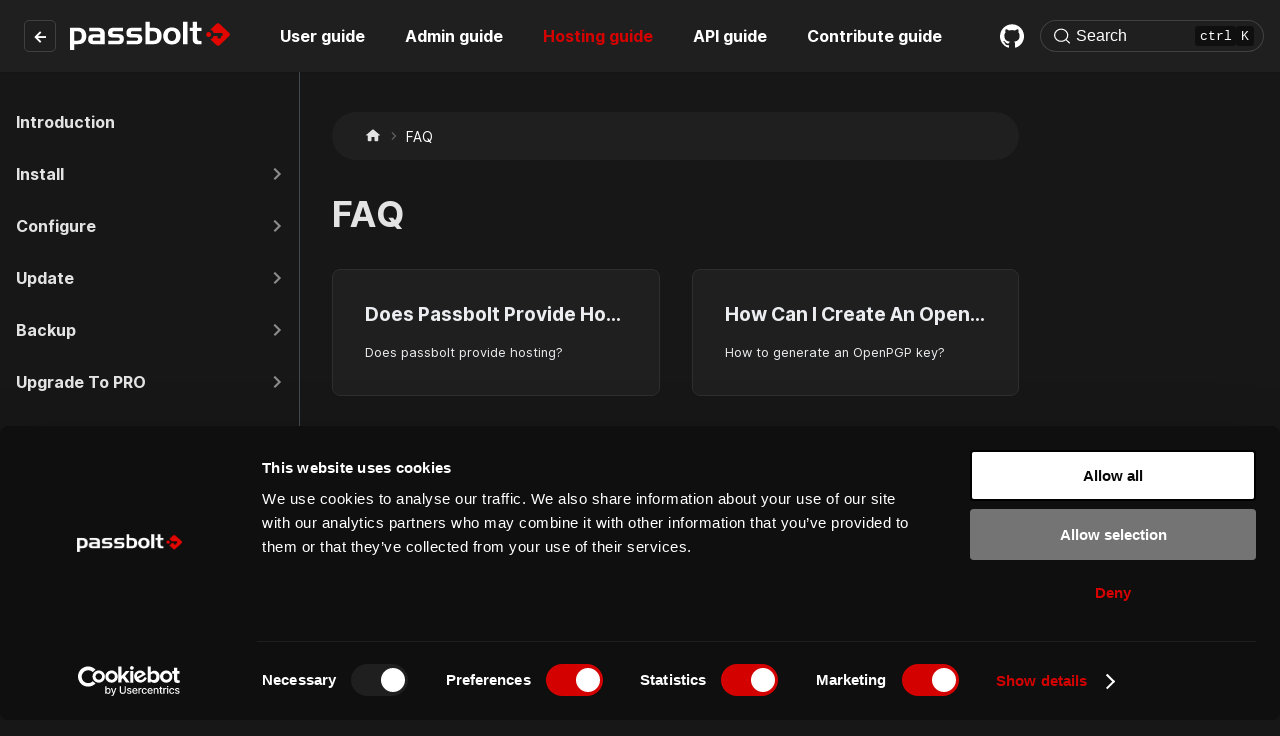

--- FILE ---
content_type: text/html
request_url: https://www.passbolt.com/docs/hosting/faq/
body_size: 4566
content:
<!doctype html>
<html lang="en" dir="ltr" class="docs-wrapper plugin-docs plugin-id-default docs-version-current docs-doc-page" data-has-hydrated="false">
<head>
<meta charset="UTF-8">
<meta name="generator" content="Docusaurus v3.9.2">
<title data-rh="true">FAQ    </title><meta data-rh="true" name="viewport" content="width=device-width,initial-scale=1"><meta data-rh="true" name="twitter:card" content="summary_large_image"><meta data-rh="true" property="og:image" content="https://www.passbolt.com/docs/img/og.jpg"><meta data-rh="true" name="twitter:image" content="https://www.passbolt.com/docs/img/og.jpg"><meta data-rh="true" property="og:url" content="https://www.passbolt.com/docs/hosting/faq/"><meta data-rh="true" property="og:locale" content="en"><meta data-rh="true" name="docusaurus_locale" content="en"><meta data-rh="true" name="docsearch:language" content="en"><meta data-rh="true" name="og:type" content="website"><meta data-rh="true" name="docusaurus_version" content="current"><meta data-rh="true" name="docusaurus_tag" content="docs-default-current"><meta data-rh="true" name="docsearch:version" content="current"><meta data-rh="true" name="docsearch:docusaurus_tag" content="docs-default-current"><meta data-rh="true" property="og:title" content="FAQ    "><link data-rh="true" rel="icon" href="/docs/img/favicon.ico"><link data-rh="true" rel="canonical" href="https://www.passbolt.com/docs/hosting/faq/"><link data-rh="true" rel="alternate" href="https://www.passbolt.com/docs/hosting/faq/" hreflang="en"><link data-rh="true" rel="alternate" href="https://www.passbolt.com/docs/hosting/faq/" hreflang="x-default"><script data-rh="true" type="application/ld+json">{"@context":"https://schema.org","@type":"BreadcrumbList","itemListElement":[{"@type":"ListItem","position":1,"name":"FAQ","item":"https://www.passbolt.com/docs/hosting/faq"}]}</script><script id="cookiebot-tracking-configuration">function CookiebotCallback_OnAccept(){Cookiebot.consent.statistics?enableStatisticsCookies():disableStatisticsCookies()}function CookiebotCallback_OnDecline(){Cookiebot.consent.statistics||disableStatisticsCookies()}function enableStatisticsCookies(){_paq.push(["setCookieConsentGiven"])}function disableStatisticsCookies(){_paq.push(["forgetCookieConsentGiven"])}</script>
<script id="matomo-tag-manager">var _mtm=window._mtm=window._mtm||[];_mtm.push({"mtm.startTime":(new Date).getTime(),event:"mtm.Start"});var d=document,g=d.createElement("script"),s=d.getElementsByTagName("script")[0];g.async=!0,g.src="https://cdn.matomo.cloud/passbolt.matomo.cloud/container_C0l5nxM2.js",s.parentNode.insertBefore(g,s)</script>
<script id="matomo-analytics">var _paq=window._paq=window._paq||[];_paq.push(["trackPageView"]),_paq.push(["enableLinkTracking"]),_paq.push(["requireCookieConsent"]),function(){_paq.push(["setTrackerUrl","https://passbolt.matomo.cloud/matomo.php"]),_paq.push(["setSiteId","1"]);var a=document,e=a.createElement("script"),t=a.getElementsByTagName("script")[0];e.async=!0,e.src="https://cdn.matomo.cloud/passbolt.matomo.cloud/matomo.js",t.parentNode.insertBefore(e,t)}()</script>
<script src="https://consent.cookiebot.com/uc.js" defer="defer" data-cbid="900808a8-f178-4994-b2ad-66bf3ccca5f7" data-blockingmode="auto"></script>
<script src="https://plausible.io/js/plausible.js" defer="defer" data-domain="passbolt.com"></script><link rel="stylesheet" href="/docs/assets/css/styles.1c24407e.css">
<script src="/docs/assets/js/runtime~main.7101ed4b.js" defer="defer"></script>
<script src="/docs/assets/js/main.0efe795e.js" defer="defer"></script>
</head>
<body class="navigation-with-keyboard">
<svg style="display: none;"><defs>
<symbol id="theme-svg-external-link" viewBox="0 0 24 24"><path fill="currentColor" d="M21 13v10h-21v-19h12v2h-10v15h17v-8h2zm3-12h-10.988l4.035 4-6.977 7.07 2.828 2.828 6.977-7.07 4.125 4.172v-11z"/></symbol>
</defs></svg>
<script>document.documentElement.setAttribute("data-theme","dark"),document.documentElement.setAttribute("data-theme-choice","dark"),function(){try{const c=new URLSearchParams(window.location.search).entries();for(var[t,e]of c)if(t.startsWith("docusaurus-data-")){var a=t.replace("docusaurus-data-","data-");document.documentElement.setAttribute(a,e)}}catch(t){}}()</script><div id="__docusaurus"><div role="region" aria-label="Skip to main content"><a class="skipToContent_fXgn" href="#__docusaurus_skipToContent_fallback">Skip to main content</a></div><nav aria-label="Main" class="theme-layout-navbar navbar navbar--fixed-top"><div class="navbar__inner"><div class="theme-layout-navbar-left navbar__items"><button aria-label="Toggle navigation bar" aria-expanded="false" class="navbar__toggle clean-btn" type="button"><svg width="30" height="30" viewBox="0 0 30 30" aria-hidden="true"><path stroke="currentColor" stroke-linecap="round" stroke-miterlimit="10" stroke-width="2" d="M4 7h22M4 15h22M4 23h22"></path></svg></button><a class="navbar__brand" href="/docs/"><div class="navbar__logo"><img src="/docs/img/logo.svg" alt="Passbolt logo" class="themedComponent_mlkZ themedComponent--light_NVdE" width="160"><img src="/docs/img/logo.svg" alt="Passbolt logo" class="themedComponent_mlkZ themedComponent--dark_xIcU" width="160"></div></a><a href="https://www.passbolt.com" target="_blank" rel="noopener noreferrer" class="navbar__item navbar__link main-website-link" title="Return to main website">←<svg width="13.5" height="13.5" aria-label="(opens in new tab)" class="iconExternalLink_nPIU"><use href="#theme-svg-external-link"></use></svg></a><a class="navbar__item navbar__link" href="/docs/user/">User guide</a><a class="navbar__item navbar__link" href="/docs/admin/">Admin guide</a><a aria-current="page" class="navbar__item navbar__link navbar__link--active" href="/docs/hosting/">Hosting guide</a><a class="navbar__item navbar__link" href="/docs/api/">API guide</a><a class="navbar__item navbar__link" href="/docs/contribute/">Contribute guide</a></div><div class="theme-layout-navbar-right navbar__items navbar__items--right"><a href="https://github.com/passbolt/passbolt-docs" target="_blank" rel="noopener noreferrer" class="navbar__item navbar__link header-github-link" aria-label="GitHub repository"></a><div class="navbarSearchContainer_Bca1"><div class="navbar__search searchBarContainer_NW3z" dir="ltr"><input placeholder="Search" aria-label="Search" class="navbar__search-input searchInput_YFbd" value=""><div class="loadingRing_RJI3 searchBarLoadingRing_YnHq"><div></div><div></div><div></div><div></div></div></div></div></div></div><div role="presentation" class="navbar-sidebar__backdrop"></div></nav><div id="__docusaurus_skipToContent_fallback" class="theme-layout-main main-wrapper mainWrapper_z2l0"><div class="docsWrapper_hBAB"><button aria-label="Scroll back to top" class="clean-btn theme-back-to-top-button backToTopButton_sjWU" type="button"></button><div class="docRoot_UBD9"><aside class="theme-doc-sidebar-container docSidebarContainer_YfHR"><div class="sidebarViewport_aRkj"><div class="sidebar_njMd"><nav aria-label="Docs sidebar" class="menu thin-scrollbar menu_SIkG"><ul class="theme-doc-sidebar-menu menu__list"><li class="theme-doc-sidebar-item-link theme-doc-sidebar-item-link-level-1 menu__list-item"><a class="menu__link" href="/docs/hosting/"><span title="Introduction" class="linkLabel_WmDU">Introduction</span></a></li><li class="theme-doc-sidebar-item-category theme-doc-sidebar-item-category-level-1 menu__list-item menu__list-item--collapsed"><div class="menu__list-item-collapsible"><a class="categoryLink_byQd menu__link menu__link--sublist" href="/docs/hosting/install/"><span title="Install" class="categoryLinkLabel_W154">Install</span></a><button aria-label="Expand sidebar category &#x27;Install&#x27;" aria-expanded="false" type="button" class="clean-btn menu__caret"></button></div></li><li class="theme-doc-sidebar-item-category theme-doc-sidebar-item-category-level-1 menu__list-item menu__list-item--collapsed"><div class="menu__list-item-collapsible"><a class="categoryLink_byQd menu__link menu__link--sublist" href="/docs/hosting/configure/"><span title="Configure" class="categoryLinkLabel_W154">Configure</span></a><button aria-label="Expand sidebar category &#x27;Configure&#x27;" aria-expanded="false" type="button" class="clean-btn menu__caret"></button></div></li><li class="theme-doc-sidebar-item-category theme-doc-sidebar-item-category-level-1 menu__list-item menu__list-item--collapsed"><div class="menu__list-item-collapsible"><a class="categoryLink_byQd menu__link menu__link--sublist" href="/docs/hosting/update/"><span title="Update" class="categoryLinkLabel_W154">Update</span></a><button aria-label="Expand sidebar category &#x27;Update&#x27;" aria-expanded="false" type="button" class="clean-btn menu__caret"></button></div></li><li class="theme-doc-sidebar-item-category theme-doc-sidebar-item-category-level-1 menu__list-item menu__list-item--collapsed"><div class="menu__list-item-collapsible"><a class="categoryLink_byQd menu__link menu__link--sublist" href="/docs/hosting/backup/"><span title="Backup" class="categoryLinkLabel_W154">Backup</span></a><button aria-label="Expand sidebar category &#x27;Backup&#x27;" aria-expanded="false" type="button" class="clean-btn menu__caret"></button></div></li><li class="theme-doc-sidebar-item-category theme-doc-sidebar-item-category-level-1 menu__list-item menu__list-item--collapsed"><div class="menu__list-item-collapsible"><a class="categoryLink_byQd menu__link menu__link--sublist" href="/docs/hosting/upgrade/"><span title="Upgrade to PRO" class="categoryLinkLabel_W154">Upgrade to PRO</span></a><button aria-label="Expand sidebar category &#x27;Upgrade to PRO&#x27;" aria-expanded="false" type="button" class="clean-btn menu__caret"></button></div></li><li class="theme-doc-sidebar-item-category theme-doc-sidebar-item-category-level-1 menu__list-item menu__list-item--collapsed"><div class="menu__list-item-collapsible"><a class="categoryLink_byQd menu__link menu__link--sublist" href="/docs/hosting/migrate/"><span title="Migrate" class="categoryLinkLabel_W154">Migrate</span></a><button aria-label="Expand sidebar category &#x27;Migrate&#x27;" aria-expanded="false" type="button" class="clean-btn menu__caret"></button></div></li><li class="theme-doc-sidebar-item-link theme-doc-sidebar-item-link-level-1 menu__list-item"><a class="menu__link" href="/docs/hosting/useful-commands/"><span title="Useful Commands" class="linkLabel_WmDU">Useful Commands</span></a></li><li class="theme-doc-sidebar-item-category theme-doc-sidebar-item-category-level-1 menu__list-item menu__list-item--collapsed"><div class="menu__list-item-collapsible"><a class="categoryLink_byQd menu__link menu__link--sublist" href="/docs/hosting/troubleshooting/"><span title="Troubleshooting" class="categoryLinkLabel_W154">Troubleshooting</span></a><button aria-label="Expand sidebar category &#x27;Troubleshooting&#x27;" aria-expanded="false" type="button" class="clean-btn menu__caret"></button></div></li><li class="theme-doc-sidebar-item-category theme-doc-sidebar-item-category-level-1 menu__list-item"><div class="menu__list-item-collapsible menu__list-item-collapsible--active"><a class="categoryLink_byQd menu__link menu__link--sublist menu__link--active" aria-current="page" href="/docs/hosting/faq/"><span title="FAQ" class="categoryLinkLabel_W154">FAQ</span></a><button aria-label="Collapse sidebar category &#x27;FAQ&#x27;" aria-expanded="true" type="button" class="clean-btn menu__caret"></button></div><ul class="menu__list"><li class="theme-doc-sidebar-item-link theme-doc-sidebar-item-link-level-2 menu__list-item"><a class="menu__link" tabindex="0" href="/docs/hosting/faq/do-you-provide-hosting/"><span title="Does passbolt provide hosting?" class="linkLabel_WmDU">Does passbolt provide hosting?</span></a></li><li class="theme-doc-sidebar-item-link theme-doc-sidebar-item-link-level-2 menu__list-item"><a class="menu__link" tabindex="0" href="/docs/hosting/faq/generate-openpgp-key/"><span title="How can I create an OpenPGP key?" class="linkLabel_WmDU">How can I create an OpenPGP key?</span></a></li><li class="theme-doc-sidebar-item-link theme-doc-sidebar-item-link-level-2 menu__list-item"><a class="menu__link" tabindex="0" href="/docs/hosting/faq/how-can-I-update-my-passbolt-server/"><span title="How can I update my passbolt server?" class="linkLabel_WmDU">How can I update my passbolt server?</span></a></li><li class="theme-doc-sidebar-item-link theme-doc-sidebar-item-link-level-2 menu__list-item"><a class="menu__link" tabindex="0" href="/docs/hosting/faq/how-to-generate-jwt-key-pair-manually/"><span title="How can I generate a JWT key pair manually?" class="linkLabel_WmDU">How can I generate a JWT key pair manually?</span></a></li><li class="theme-doc-sidebar-item-link theme-doc-sidebar-item-link-level-2 menu__list-item"><a class="menu__link" tabindex="0" href="/docs/hosting/faq/how-to-import-ssl-certificate-on-mobile-application/"><span title="How can I import a TLS certificate on mobile application?" class="linkLabel_WmDU">How can I import a TLS certificate on mobile application?</span></a></li><li class="theme-doc-sidebar-item-link theme-doc-sidebar-item-link-level-2 menu__list-item"><a class="menu__link" tabindex="0" href="/docs/hosting/faq/how-to-increase-auto-logout-time/"><span title="How can I increase the auto logout time?" class="linkLabel_WmDU">How can I increase the auto logout time?</span></a></li><li class="theme-doc-sidebar-item-link theme-doc-sidebar-item-link-level-2 menu__list-item"><a class="menu__link" tabindex="0" href="/docs/hosting/faq/how-to-install-passbolt-in-non-interactive-mode/"><span title="How can I install passbolt in non-interactive mode?" class="linkLabel_WmDU">How can I install passbolt in non-interactive mode?</span></a></li><li class="theme-doc-sidebar-item-link theme-doc-sidebar-item-link-level-2 menu__list-item"><a class="menu__link" tabindex="0" href="/docs/hosting/faq/how-to-install-passbolt-server/"><span title="How can I install a passbolt server?" class="linkLabel_WmDU">How can I install a passbolt server?</span></a></li><li class="theme-doc-sidebar-item-link theme-doc-sidebar-item-link-level-2 menu__list-item"><a class="menu__link" tabindex="0" href="/docs/hosting/faq/how-to-make-passbolt-backups/"><span title="How can I make backups of passbolt?" class="linkLabel_WmDU">How can I make backups of passbolt?</span></a></li><li class="theme-doc-sidebar-item-link theme-doc-sidebar-item-link-level-2 menu__list-item"><a class="menu__link" tabindex="0" href="/docs/hosting/faq/how-to-migrate-from-http-to-https/"><span title="How can I migrate from HTTP to HTTPS?" class="linkLabel_WmDU">How can I migrate from HTTP to HTTPS?</span></a></li><li class="theme-doc-sidebar-item-link theme-doc-sidebar-item-link-level-2 menu__list-item"><a class="menu__link" tabindex="0" href="/docs/hosting/faq/how-to-rotate-server-gpg-keys/"><span title="How can I rotate the server GPG keys?" class="linkLabel_WmDU">How can I rotate the server GPG keys?</span></a></li><li class="theme-doc-sidebar-item-link theme-doc-sidebar-item-link-level-2 menu__list-item"><a class="menu__link" tabindex="0" href="/docs/hosting/faq/how-to-set-up-ntp/"><span title="How can I set up NTP?" class="linkLabel_WmDU">How can I set up NTP?</span></a></li><li class="theme-doc-sidebar-item-link theme-doc-sidebar-item-link-level-2 menu__list-item"><a class="menu__link" tabindex="0" href="/docs/hosting/faq/how-to-update-my-subscription-key/"><span title="How can I update my subscription key?" class="linkLabel_WmDU">How can I update my subscription key?</span></a></li><li class="theme-doc-sidebar-item-link theme-doc-sidebar-item-link-level-2 menu__list-item"><a class="menu__link" tabindex="0" href="/docs/hosting/faq/how-to-use-docker-rootless-images/"><span title="How can I use Docker rootless images?" class="linkLabel_WmDU">How can I use Docker rootless images?</span></a></li><li class="theme-doc-sidebar-item-link theme-doc-sidebar-item-link-level-2 menu__list-item"><a class="menu__link" tabindex="0" href="/docs/hosting/faq/how-to-use-docker-secrets/"><span title="How can I use Docker Secrets?" class="linkLabel_WmDU">How can I use Docker Secrets?</span></a></li><li class="theme-doc-sidebar-item-link theme-doc-sidebar-item-link-level-2 menu__list-item"><a class="menu__link" tabindex="0" href="/docs/hosting/faq/what-are-minimum-server-requirements/"><span title="What are the minimum server requirements?" class="linkLabel_WmDU">What are the minimum server requirements?</span></a></li><li class="theme-doc-sidebar-item-link theme-doc-sidebar-item-link-level-2 menu__list-item"><a class="menu__link" tabindex="0" href="/docs/hosting/faq/where-to-get-help-for-install-issues/"><span title="Where can I get help for installation issues?" class="linkLabel_WmDU">Where can I get help for installation issues?</span></a></li><li class="theme-doc-sidebar-item-link theme-doc-sidebar-item-link-level-2 menu__list-item"><a class="menu__link" tabindex="0" href="/docs/hosting/faq/why-I-see-unsafe-mode-banner/"><span title="Why do I see an unsafe mode banner in the footer?" class="linkLabel_WmDU">Why do I see an unsafe mode banner in the footer?</span></a></li><li class="theme-doc-sidebar-item-link theme-doc-sidebar-item-link-level-2 menu__list-item"><a class="menu__link" tabindex="0" href="/docs/hosting/faq/why-should-I-install-haveged-on-vms/"><span title="Why should I install haveged on virtual environments?" class="linkLabel_WmDU">Why should I install haveged on virtual environments?</span></a></li></ul></li></ul></nav></div></div></aside><main class="docMainContainer_TBSr"><div class="container padding-top--md padding-bottom--lg"><div class="generatedIndexPage_vN6x"><nav class="theme-doc-breadcrumbs breadcrumbsContainer_Z_bl" aria-label="Breadcrumbs"><ul class="breadcrumbs"><li class="breadcrumbs__item"><a aria-label="Home page" class="breadcrumbs__link" href="/docs/"><svg viewBox="0 0 24 24" class="breadcrumbHomeIcon_YNFT"><path d="M10 19v-5h4v5c0 .55.45 1 1 1h3c.55 0 1-.45 1-1v-7h1.7c.46 0 .68-.57.33-.87L12.67 3.6c-.38-.34-.96-.34-1.34 0l-8.36 7.53c-.34.3-.13.87.33.87H5v7c0 .55.45 1 1 1h3c.55 0 1-.45 1-1z" fill="currentColor"></path></svg></a></li><li class="breadcrumbs__item breadcrumbs__item--active"><span class="breadcrumbs__link">FAQ</span></li></ul></nav><header><h1 class="title_kItE">FAQ</h1></header><article class="margin-top--lg"><div class="index-card-list"><section class="row"><article class="docCardListItem_W1sv col col--6"><a class="card padding--lg cardContainer_fWXF" href="/docs/hosting/faq/do-you-provide-hosting/"><h2 class="text--truncate cardTitle_rnsV" title="Does passbolt provide hosting?">📄️<!-- --> <!-- -->Does passbolt provide hosting?</h2><p class="text--truncate cardDescription_PWke" title="Does passbolt provide hosting?">Does passbolt provide hosting?</p></a></article><article class="docCardListItem_W1sv col col--6"><a class="card padding--lg cardContainer_fWXF" href="/docs/hosting/faq/generate-openpgp-key/"><h2 class="text--truncate cardTitle_rnsV" title="How can I create an OpenPGP key?">📄️<!-- --> <!-- -->How can I create an OpenPGP key?</h2><p class="text--truncate cardDescription_PWke" title="How to generate an OpenPGP key?">How to generate an OpenPGP key?</p></a></article><article class="docCardListItem_W1sv col col--6"><a class="card padding--lg cardContainer_fWXF" href="/docs/hosting/faq/how-can-I-update-my-passbolt-server/"><h2 class="text--truncate cardTitle_rnsV" title="How can I update my passbolt server?">📄️<!-- --> <!-- -->How can I update my passbolt server?</h2><p class="text--truncate cardDescription_PWke" title="How to update your passbolt server">How to update your passbolt server</p></a></article><article class="docCardListItem_W1sv col col--6"><a class="card padding--lg cardContainer_fWXF" href="/docs/hosting/faq/how-to-generate-jwt-key-pair-manually/"><h2 class="text--truncate cardTitle_rnsV" title="How can I generate a JWT key pair manually?">📄️<!-- --> <!-- -->How can I generate a JWT key pair manually?</h2><p class="text--truncate cardDescription_PWke" title="How to generate JWT key pair manually">How to generate JWT key pair manually</p></a></article><article class="docCardListItem_W1sv col col--6"><a class="card padding--lg cardContainer_fWXF" href="/docs/hosting/faq/how-to-import-ssl-certificate-on-mobile-application/"><h2 class="text--truncate cardTitle_rnsV" title="How can I import a TLS certificate on mobile application?">📄️<!-- --> <!-- -->How can I import a TLS certificate on mobile application?</h2><p class="text--truncate cardDescription_PWke" title="How to import TLS certificate on mobile application">How to import TLS certificate on mobile application</p></a></article><article class="docCardListItem_W1sv col col--6"><a class="card padding--lg cardContainer_fWXF" href="/docs/hosting/faq/how-to-increase-auto-logout-time/"><h2 class="text--truncate cardTitle_rnsV" title="How can I increase the auto logout time?">📄️<!-- --> <!-- -->How can I increase the auto logout time?</h2><p class="text--truncate cardDescription_PWke" title="How to increase the auto logout time">How to increase the auto logout time</p></a></article><article class="docCardListItem_W1sv col col--6"><a class="card padding--lg cardContainer_fWXF" href="/docs/hosting/faq/how-to-install-passbolt-in-non-interactive-mode/"><h2 class="text--truncate cardTitle_rnsV" title="How can I install passbolt in non-interactive mode?">📄️<!-- --> <!-- -->How can I install passbolt in non-interactive mode?</h2><p class="text--truncate cardDescription_PWke" title="How to install passbolt in non-interactive mode">How to install passbolt in non-interactive mode</p></a></article><article class="docCardListItem_W1sv col col--6"><a class="card padding--lg cardContainer_fWXF" href="/docs/hosting/faq/how-to-install-passbolt-server/"><h2 class="text--truncate cardTitle_rnsV" title="How can I install a passbolt server?">📄️<!-- --> <!-- -->How can I install a passbolt server?</h2><p class="text--truncate cardDescription_PWke" title="How to install a passbolt server">How to install a passbolt server</p></a></article><article class="docCardListItem_W1sv col col--6"><a class="card padding--lg cardContainer_fWXF" href="/docs/hosting/faq/how-to-make-passbolt-backups/"><h2 class="text--truncate cardTitle_rnsV" title="How can I make backups of passbolt?">📄️<!-- --> <!-- -->How can I make backups of passbolt?</h2><p class="text--truncate cardDescription_PWke" title="How to make backups of passbolt">How to make backups of passbolt</p></a></article><article class="docCardListItem_W1sv col col--6"><a class="card padding--lg cardContainer_fWXF" href="/docs/hosting/faq/how-to-migrate-from-http-to-https/"><h2 class="text--truncate cardTitle_rnsV" title="How can I migrate from HTTP to HTTPS?">📄️<!-- --> <!-- -->How can I migrate from HTTP to HTTPS?</h2><p class="text--truncate cardDescription_PWke" title="How to migrate from HTTP to HTTPS">How to migrate from HTTP to HTTPS</p></a></article><article class="docCardListItem_W1sv col col--6"><a class="card padding--lg cardContainer_fWXF" href="/docs/hosting/faq/how-to-rotate-server-gpg-keys/"><h2 class="text--truncate cardTitle_rnsV" title="How can I rotate the server GPG keys?">📄️<!-- --> <!-- -->How can I rotate the server GPG keys?</h2><p class="text--truncate cardDescription_PWke" title="How to rotate the server GPG keys">How to rotate the server GPG keys</p></a></article><article class="docCardListItem_W1sv col col--6"><a class="card padding--lg cardContainer_fWXF" href="/docs/hosting/faq/how-to-set-up-ntp/"><h2 class="text--truncate cardTitle_rnsV" title="How can I set up NTP?">📄️<!-- --> <!-- -->How can I set up NTP?</h2><p class="text--truncate cardDescription_PWke" title="How to set up NTP">How to set up NTP</p></a></article><article class="docCardListItem_W1sv col col--6"><a class="card padding--lg cardContainer_fWXF" href="/docs/hosting/faq/how-to-update-my-subscription-key/"><h2 class="text--truncate cardTitle_rnsV" title="How can I update my subscription key?">📄️<!-- --> <!-- -->How can I update my subscription key?</h2><p class="text--truncate cardDescription_PWke" title="How to update my subscription key">How to update my subscription key</p></a></article><article class="docCardListItem_W1sv col col--6"><a class="card padding--lg cardContainer_fWXF" href="/docs/hosting/faq/how-to-use-docker-rootless-images/"><h2 class="text--truncate cardTitle_rnsV" title="How can I use Docker rootless images?">📄️<!-- --> <!-- -->How can I use Docker rootless images?</h2><p class="text--truncate cardDescription_PWke" title="How to use Docker rootless images">How to use Docker rootless images</p></a></article><article class="docCardListItem_W1sv col col--6"><a class="card padding--lg cardContainer_fWXF" href="/docs/hosting/faq/how-to-use-docker-secrets/"><h2 class="text--truncate cardTitle_rnsV" title="How can I use Docker Secrets?">📄️<!-- --> <!-- -->How can I use Docker Secrets?</h2><p class="text--truncate cardDescription_PWke" title="How to use Docker Secrets">How to use Docker Secrets</p></a></article><article class="docCardListItem_W1sv col col--6"><a class="card padding--lg cardContainer_fWXF" href="/docs/hosting/faq/what-are-minimum-server-requirements/"><h2 class="text--truncate cardTitle_rnsV" title="What are the minimum server requirements?">📄️<!-- --> <!-- -->What are the minimum server requirements?</h2><p class="text--truncate cardDescription_PWke" title="Minimum server requirements that are needed">Minimum server requirements that are needed</p></a></article><article class="docCardListItem_W1sv col col--6"><a class="card padding--lg cardContainer_fWXF" href="/docs/hosting/faq/where-to-get-help-for-install-issues/"><h2 class="text--truncate cardTitle_rnsV" title="Where can I get help for installation issues?">📄️<!-- --> <!-- -->Where can I get help for installation issues?</h2><p class="text--truncate cardDescription_PWke" title="Where you can get help for installation issues.">Where you can get help for installation issues.</p></a></article><article class="docCardListItem_W1sv col col--6"><a class="card padding--lg cardContainer_fWXF" href="/docs/hosting/faq/why-I-see-unsafe-mode-banner/"><h2 class="text--truncate cardTitle_rnsV" title="Why do I see an unsafe mode banner in the footer?">📄️<!-- --> <!-- -->Why do I see an unsafe mode banner in the footer?</h2><p class="text--truncate cardDescription_PWke" title="Why am I seeing an unsafe mode banner in the footer">Why am I seeing an unsafe mode banner in the footer</p></a></article><article class="docCardListItem_W1sv col col--6"><a class="card padding--lg cardContainer_fWXF" href="/docs/hosting/faq/why-should-I-install-haveged-on-vms/"><h2 class="text--truncate cardTitle_rnsV" title="Why should I install haveged on virtual environments?">📄️<!-- --> <!-- -->Why should I install haveged on virtual environments?</h2><p class="text--truncate cardDescription_PWke" title="Why haveged should be installed on virtual environments">Why haveged should be installed on virtual environments</p></a></article></section></div></article><footer class="margin-top--md"><nav class="pagination-nav" aria-label="Docs pages"><a class="pagination-nav__link pagination-nav__link--prev" href="/docs/hosting/troubleshooting/ssl-tls/"><div class="pagination-nav__sublabel">Previous</div><div class="pagination-nav__label">TLS (SSL)</div></a><a class="pagination-nav__link pagination-nav__link--next" href="/docs/hosting/faq/do-you-provide-hosting/"><div class="pagination-nav__sublabel">Next</div><div class="pagination-nav__label">Does passbolt provide hosting?</div></a></nav></footer></div></div></main></div></div></div><footer class="footer"><div class="container"><div class="row"><div class="col col--3"><div class="logo"><a href="https://www.passbolt.com" rel="noopener noreferrer" class="footerLogoLink_BH7S"><img src="/docs/img/logo.svg" alt="Passbolt logo" class="footer__logo themedComponent_mlkZ themedComponent--light_NVdE" width="180" height="32"><img src="/docs/img/logo.svg" alt="Passbolt logo" class="footer__logo themedComponent_mlkZ themedComponent--dark_xIcU" width="180" height="32"></a></div><p class="slogan">Open source password and credential manager for teams. The all-in-one solution for all types of credentials and built for secure collaboration. Passbolt is versatile and can be self-hosted or cloud-hosted. Built for modern tech teams, trusted by mission-critical organisations, usable by everyone.</p></div><div class="col col--8 col--offset-1"></div></div><div class="row secondary"><div class="copyright"><div class="footer__copyright">Copyright © 2025 Passbolt S.A. All right reserved.</div></div><div class="social-block"><nav><a href="https://github.com/passbolt" target="_blank" rel="noopener noreferrer"><img src="/docs/icons/github.svg" alt="Our Github account" width="20" height="20"></a><a href="https://www.youtube.com/user/passboltpassword" target="_blank" rel="noopener noreferrer"><img src="/docs/icons/youtube.svg" alt="Our Youtube account" width="26" height="18"></a><a href="https://bsky.app/profile/passbolt.bsky.social" target="_blank" rel="noopener noreferrer"><img src="/docs/icons/bluesky.svg" alt="Our Bluesky account" width="19.92" height="18"></a><a href="https://www.linkedin.com/company/passbolt" target="_blank" rel="noopener noreferrer"><img src="/docs/icons/linkedin.svg" alt="Our LinkedIn account" width="20" height="20"></a><a href="https://mastodon.social/@passbolt" target="_blank" rel="noopener noreferrer"><img src="/docs/icons/mastodon.svg" alt="Our Mastodon account" width="19.13" height="20"></a><a href="https://www.reddit.com/r/passbolt" target="_blank" rel="noopener noreferrer"><img src="/docs/icons/reddit.svg" alt="Our Reddit account" width="20" height="20"></a><a href="https://community.passbolt.com" target="_blank" rel="noopener noreferrer"><img src="/docs/icons/discourse.svg" alt="Our Forum" width="19.42" height="20"></a></nav></div></div></div></footer></div>
</body>
</html>

--- FILE ---
content_type: text/javascript
request_url: https://www.passbolt.com/docs/assets/js/a7bd4aaa.8ddaeb60.js
body_size: -579
content:
"use strict";(globalThis.webpackChunkpassbolt_docs=globalThis.webpackChunkpassbolt_docs||[]).push([[7098],{74532:(n,s,e)=>{e.r(s),e.d(s,{default:()=>d});e(96540);var o=e(45500),r=e(23025),t=e(82565),i=e(22831),c=e(41463),a=e(74848);function l(n){const{version:s}=n;return(0,a.jsxs)(a.Fragment,{children:[(0,a.jsx)(c.A,{version:s.version,tag:(0,t.k)(s.pluginId,s.version)}),(0,a.jsx)(o.be,{children:s.noIndex&&(0,a.jsx)("meta",{name:"robots",content:"noindex, nofollow"})})]})}function u(n){const{version:s,route:e}=n;return(0,a.jsx)(o.e3,{className:s.className,children:(0,a.jsx)(r.n,{version:s,children:(0,i.v)(e.routes)})})}function d(n){return(0,a.jsxs)(a.Fragment,{children:[(0,a.jsx)(l,{...n}),(0,a.jsx)(u,{...n})]})}}}]);

--- FILE ---
content_type: image/svg+xml
request_url: https://www.passbolt.com/docs/img/logo.svg
body_size: -350
content:
<svg xmlns="http://www.w3.org/2000/svg" fill="none" viewBox="0 0 581 103">
  <path
    fill="#fff"
    d="M15.68 68.5h9.6c6.37 0 10.78-1.38 13.42-4.04 2.65-2.66 3.92-7.19 3.92-13.4s-1.18-10.25-3.63-12.71c-2.45-2.66-6.57-3.84-12.54-3.84H15.68V68.5ZM0 21.58h30.18c9.11 0 16.17 2.66 21.26 8.08 5.1 5.42 7.64 12.91 7.64 22.47 0 3.94-.49 7.59-1.57 10.84s-2.65 6.31-4.8 8.97c-2.55 3.25-5.68 5.62-9.21 7.1-3.63 1.38-8.33 2.07-14.31 2.07H15.68v21.58H0V21.58Zm90.64 47.61h19.6V56.87H91.82c-3.63 0-6.17.49-7.55 1.48-1.37.99-2.06 2.76-2.06 5.22 0 2.07.59 3.55 1.67 4.44 1.08.79 3.33 1.18 6.76 1.18Zm11.27-47.6c8.13 0 14.21 1.87 18.32 5.62 4.12 3.75 6.17 9.26 6.17 16.66v37.35H84.26c-5.88 0-10.49-1.48-13.62-4.43-3.14-2.96-4.7-7.19-4.7-12.71 0-6.8 1.76-11.63 5.39-14.59 3.63-2.96 9.7-4.43 18.23-4.43h20.58v-1.48c0-3.55-1.08-6.01-3.14-7.49-2.06-1.48-5.68-2.17-11.07-2.17H69.86V21.6l32.05-.01Zm37.24 47.2h33.02c2.94 0 5.1-.49 6.37-1.38 1.37-.89 2.06-2.37 2.06-4.43 0-2.06-.69-3.55-2.06-4.44-1.37-.99-3.53-1.48-6.37-1.48h-13.52c-8.04 0-13.43-1.28-16.27-3.75-2.84-2.46-4.21-6.9-4.21-13.11 0-6.21 1.67-11.14 5.1-14.19 3.43-3.06 8.72-4.53 15.78-4.53h33.61V33.9h-27.63c-4.51 0-7.45.39-8.82 1.18-1.37.79-2.06 2.17-2.06 4.24 0 1.87.59 3.25 1.76 4.04 1.18.89 3.14 1.28 5.68 1.28h14.21c6.47 0 11.47 1.58 14.8 4.63 3.43 3.06 5.1 7.39 5.1 13.11s-1.57 10.05-4.61 13.5c-3.04 3.45-6.86 5.22-11.66 5.22h-40.28V68.79Zm99.85 0c2.94 0 5.1-.49 6.37-1.38 1.37-.89 2.06-2.37 2.06-4.43 0-2.06-.69-3.55-2.06-4.44-1.37-.99-3.53-1.48-6.37-1.48h-13.52c-8.04 0-13.43-1.28-16.27-3.75-2.84-2.46-4.21-6.9-4.21-13.11 0-6.21 1.67-11.14 5.1-14.19 3.43-3.06 8.72-4.53 15.78-4.53h33.61V33.9h-27.63c-4.51 0-7.45.39-8.82 1.18-1.37.79-2.06 2.17-2.06 4.24 0 1.87.59 3.25 1.76 4.04 1.18.89 3.14 1.28 5.68 1.28h14.21c6.47 0 11.47 1.58 14.8 4.63 3.43 3.06 5.1 7.39 5.1 13.11s-1.57 10.05-4.61 13.5c-3.04 3.45-6.86 5.22-11.66 5.22h-40.47V68.78l33.21.01Zm50.47-47.21h13.43c5.98 0 10.68.69 14.31 2.17 3.63 1.38 6.66 3.75 9.21 7 2.16 2.76 3.72 5.72 4.8 9.07 1.08 3.25 1.57 6.9 1.57 10.84 0 9.56-2.55 17.05-7.64 22.47-5.1 5.42-12.15 8.08-21.26 8.08h-30.18V0h15.78l-.02 21.58Zm9.51 12.92h-9.6v34h10.78c5.98 0 10.19-1.28 12.54-3.75 2.45-2.56 3.63-6.8 3.63-12.91s-1.37-10.64-4.02-13.31c-2.55-2.76-7.06-4.03-13.33-4.03Zm55.95 16.95c0 5.72 1.27 10.05 3.92 13.31 2.65 3.15 6.27 4.73 11.07 4.73 4.8 0 8.33-1.58 11.07-4.73 2.64-3.15 4.02-7.59 4.02-13.31 0-5.72-1.37-10.05-4.02-13.21-2.65-3.15-6.27-4.73-11.07-4.73-4.8 0-8.33 1.58-11.07 4.73-2.65 3.15-3.92 7.59-3.92 13.21Zm46.45 0c0 9.36-2.84 16.85-8.53 22.47-5.69 5.52-13.23 8.38-22.83 8.38-9.6 0-17.25-2.76-22.93-8.38-5.68-5.62-8.53-13.01-8.53-22.37 0-9.36 2.84-16.85 8.53-22.47 5.68-5.62 13.33-8.48 22.93-8.48s17.15 2.86 22.83 8.48c5.68 5.52 8.53 13.01 8.53 22.37Zm25.67 29.76h-16.27V0h16.27v81.21Zm18.62-59.63V0h15.68v21.58h16.56v11.93h-16.56v24.05c0 4.44.78 7.49 2.25 9.26 1.47 1.68 4.12 2.56 7.84 2.56h6.47v11.93H463.5c-5.78 0-10.19-1.58-13.33-4.83-3.04-3.25-4.61-7.88-4.61-13.9V33.51h-11.07V21.58h11.18Z"
  />
  <path
    fill="#E10600"
    d="m542.98 7.19 35.08 33.02c3.33 3.25 3.33 8.58 0 11.73l-34.98 33.02c-3.14 2.86-7.94 2.86-10.98 0l-22.15-20.8c5.89-2.07 10.39-7 12.06-13.11h13.23v6.41c0 1.48 1.17 2.76 2.74 2.76h7.54c1.47 0 2.74-1.18 2.74-2.76v-6.41h3.43c1.47 0 2.74-1.18 2.74-2.76v-4.53c0-1.48-1.17-2.76-2.74-2.76H521.9c-1.66-6.01-6.17-10.84-11.95-13.01L532 7.19c3.14-2.86 7.94-2.86 10.98 0Z"
  />
  <path
    fill="#E10600"
    d="M499.38 37.95c1.27-.6 2.64-.99 4.11-.99v-.01c5 0 9.11 4.14 8.92 9.07 0 5.03-4.02 9.07-9.02 9.07-1.57 0-3.04-.39-4.31-1.08-2.84-1.57-4.7-4.43-4.7-7.98 0-3.55 2.06-6.6 5-8.08Z"
  />
</svg>


--- FILE ---
content_type: image/svg+xml
request_url: https://www.passbolt.com/docs/icons/reddit.svg
body_size: -321
content:
<svg xmlns="http://www.w3.org/2000/svg" fill="none" viewBox="0 0 35 35">
  <path fill="#ffffff" d="M13.148 17.043c-.974 0-1.765.791-1.765 1.765 0 .974.791 1.785 1.765 1.765a1.766 1.766 0 0 0 0-3.53Zm3.915 7.75c.67 0 2.982-.082 4.2-1.299a.494.494 0 0 0 0-.65.454.454 0 0 0-.65 0c-.75.772-2.393 1.035-3.55 1.035-1.156 0-2.779-.263-3.55-1.034a.454.454 0 0 0-.65 0 .454.454 0 0 0 0 .65c1.198 1.196 3.51 1.298 4.2 1.298Zm2.11-5.965c0 .974.791 1.765 1.765 1.765a1.78 1.78 0 0 0 1.765-1.765 1.766 1.766 0 0 0-3.53 0Z"/>
  <path fill="#ffffff" fill-rule="evenodd" d="M34.043 17.043c0 9.389-7.611 17-17 17s-17-7.611-17-17 7.611-17 17-17 17 7.611 17 17Zm-8.135-2.475a2.472 2.472 0 0 1 2.475 2.475 2.5 2.5 0 0 1-1.46 2.272c.04.243.06.507.06.75 0 3.835-4.442 6.918-9.92 6.918-5.477 0-9.92-3.104-9.92-6.917 0-.264.02-.508.061-.75a2.472 2.472 0 0 1 1.014-4.727c.67 0 1.278.263 1.725.69 1.724-1.238 4.098-2.03 6.735-2.11l1.258-5.924a.393.393 0 0 1 .182-.284c.081-.061.203-.082.325-.061l4.118.872a1.764 1.764 0 0 1 1.582-.994 1.766 1.766 0 1 1-1.765 1.846l-3.692-.791-1.136 5.315c2.597.101 4.93.893 6.634 2.11a2.491 2.491 0 0 1 1.724-.69Z" clip-rule="evenodd"/>
</svg>


--- FILE ---
content_type: text/javascript
request_url: https://www.passbolt.com/docs/assets/js/14eb3368.38e9cbdc.js
body_size: 1887
content:
"use strict";(globalThis.webpackChunkpassbolt_docs=globalThis.webpackChunkpassbolt_docs||[]).push([[6969],{4267:(e,s,n)=>{n.d(s,{A:()=>c});n(96540);var t=n(18215),r=n(21312),a=n(17559),i=n(23025),l=n(74848);function c({className:e}){const s=(0,i.r)();return s.badge?(0,l.jsx)("span",{className:(0,t.A)(e,a.G.docs.docVersionBadge,"badge badge--secondary"),children:(0,l.jsx)(r.A,{id:"theme.docs.versionBadge.label",values:{versionLabel:s.label},children:"Version: {versionLabel}"})}):null}},16648:(e,s,n)=>{n.d(s,{A:()=>N});n(96540);var t=n(18215),r=n(26972),a=n(28774),i=n(53465),l=n(16654),c=n(21312),o=n(51107);const d={cardContainer:"cardContainer_fWXF",cardTitle:"cardTitle_rnsV",cardDescription:"cardDescription_PWke"};var u=n(74848);function m({className:e,href:s,children:n}){return(0,u.jsx)(a.A,{href:s,className:(0,t.A)("card padding--lg",d.cardContainer,e),children:n})}function h({className:e,href:s,icon:n,title:r,description:a}){return(0,u.jsxs)(m,{href:s,className:e,children:[(0,u.jsxs)(o.A,{as:"h2",className:(0,t.A)("text--truncate",d.cardTitle),title:r,children:[n," ",r]}),a&&(0,u.jsx)("p",{className:(0,t.A)("text--truncate",d.cardDescription),title:a,children:a})]})}function b({item:e}){const s=(0,r.Nr)(e),n=function(){const{selectMessage:e}=(0,i.W)();return s=>e(s,(0,c.T)({message:"1 item|{count} items",id:"theme.docs.DocCard.categoryDescription.plurals",description:"The default description for a category card in the generated index about how many items this category includes"},{count:s}))}();return s?(0,u.jsx)(h,{className:e.className,href:s,icon:"\ud83d\uddc3\ufe0f",title:e.label,description:e.description??n(e.items.length)}):null}function x({item:e}){const s=(0,l.A)(e.href)?"\ud83d\udcc4\ufe0f":"\ud83d\udd17",n=(0,r.cC)(e.docId??void 0);return(0,u.jsx)(h,{className:e.className,href:e.href,icon:s,title:e.label,description:e.description??n?.description})}function p({item:e}){switch(e.type){case"link":return(0,u.jsx)(x,{item:e});case"category":return(0,u.jsx)(b,{item:e});default:throw new Error(`unknown item type ${JSON.stringify(e)}`)}}const g={docCardListItem:"docCardListItem_W1sv"};function v({className:e}){const s=(0,r.a4)();return(0,u.jsx)(j,{items:s,className:e})}function f({item:e}){return(0,u.jsx)("article",{className:(0,t.A)(g.docCardListItem,"col col--6"),children:(0,u.jsx)(p,{item:e})})}function j(e){const{items:s,className:n}=e;if(!s)return(0,u.jsx)(v,{...e});const a=(0,r.d1)(s);return(0,u.jsx)("section",{className:(0,t.A)("row",n),children:a.map((e,s)=>(0,u.jsx)(f,{item:e},s))})}function N(e){return(0,u.jsx)("div",{className:"index-card-list",children:(0,u.jsx)(j,{...e})})}},51878:(e,s,n)=>{n.d(s,{A:()=>p});n(96540);var t=n(18215),r=n(44586),a=n(28774),i=n(21312),l=n(48295),c=n(17559),o=n(53886),d=n(23025),u=n(74848);const m={unreleased:function({siteTitle:e,versionMetadata:s}){return(0,u.jsx)(i.A,{id:"theme.docs.versions.unreleasedVersionLabel",description:"The label used to tell the user that he's browsing an unreleased doc version",values:{siteTitle:e,versionLabel:(0,u.jsx)("b",{children:s.label})},children:"This is unreleased documentation for {siteTitle} {versionLabel} version."})},unmaintained:function({siteTitle:e,versionMetadata:s}){return(0,u.jsx)(i.A,{id:"theme.docs.versions.unmaintainedVersionLabel",description:"The label used to tell the user that he's browsing an unmaintained doc version",values:{siteTitle:e,versionLabel:(0,u.jsx)("b",{children:s.label})},children:"This is documentation for {siteTitle} {versionLabel}, which is no longer actively maintained."})}};function h(e){const s=m[e.versionMetadata.banner];return(0,u.jsx)(s,{...e})}function b({versionLabel:e,to:s,onClick:n}){return(0,u.jsx)(i.A,{id:"theme.docs.versions.latestVersionSuggestionLabel",description:"The label used to tell the user to check the latest version",values:{versionLabel:e,latestVersionLink:(0,u.jsx)("b",{children:(0,u.jsx)(a.A,{to:s,onClick:n,children:(0,u.jsx)(i.A,{id:"theme.docs.versions.latestVersionLinkLabel",description:"The label used for the latest version suggestion link label",children:"latest version"})})})},children:"For up-to-date documentation, see the {latestVersionLink} ({versionLabel})."})}function x({className:e,versionMetadata:s}){const{siteConfig:{title:n}}=(0,r.A)(),{pluginId:a}=(0,l.vT)({failfast:!0}),{savePreferredVersionName:i}=(0,o.g1)(a),{latestDocSuggestion:d,latestVersionSuggestion:m}=(0,l.HW)(a),x=d??(p=m).docs.find(e=>e.id===p.mainDocId);var p;return(0,u.jsxs)("div",{className:(0,t.A)(e,c.G.docs.docVersionBanner,"alert alert--warning margin-bottom--md"),role:"alert",children:[(0,u.jsx)("div",{children:(0,u.jsx)(h,{siteTitle:n,versionMetadata:s})}),(0,u.jsx)("div",{className:"margin-top--md",children:(0,u.jsx)(b,{versionLabel:m.label,to:x.path,onClick:()=>i(m.name)})})]})}function p({className:e}){const s=(0,d.r)();return s.banner?(0,u.jsx)(x,{className:e,versionMetadata:s}):null}},53465:(e,s,n)=>{n.d(s,{W:()=>o});var t=n(96540),r=n(44586);const a=["zero","one","two","few","many","other"];function i(e){return a.filter(s=>e.includes(s))}const l={locale:"en",pluralForms:i(["one","other"]),select:e=>1===e?"one":"other"};function c(){const{i18n:{currentLocale:e}}=(0,r.A)();return(0,t.useMemo)(()=>{try{return function(e){const s=new Intl.PluralRules(e);return{locale:e,pluralForms:i(s.resolvedOptions().pluralCategories),select:e=>s.select(e)}}(e)}catch(s){return console.error(`Failed to use Intl.PluralRules for locale "${e}".\nDocusaurus will fallback to the default (English) implementation.\nError: ${s.message}\n`),l}},[e])}function o(){const e=c();return{selectMessage:(s,n)=>function(e,s,n){const t=e.split("|");if(1===t.length)return t[0];t.length>n.pluralForms.length&&console.error(`For locale=${n.locale}, a maximum of ${n.pluralForms.length} plural forms are expected (${n.pluralForms.join(",")}), but the message contains ${t.length}: ${e}`);const r=n.select(s),a=n.pluralForms.indexOf(r);return t[Math.min(a,t.length-1)]}(n,s,e)}}},65847:(e,s,n)=>{n.r(s),n.d(s,{default:()=>p});n(96540);var t=n(45500),r=n(26972),a=n(86025),i=n(16648),l=n(86929),c=n(51878),o=n(4267),d=n(80594),u=n(51107);const m={generatedIndexPage:"generatedIndexPage_vN6x",title:"title_kItE"};var h=n(74848);function b({categoryGeneratedIndex:e}){return(0,h.jsx)(t.be,{title:e.title,description:e.description,keywords:e.keywords,image:(0,a.Ay)(e.image)})}function x({categoryGeneratedIndex:e}){const s=(0,r.$S)();return(0,h.jsxs)("div",{className:m.generatedIndexPage,children:[(0,h.jsx)(c.A,{}),(0,h.jsx)(d.A,{}),(0,h.jsx)(o.A,{}),(0,h.jsxs)("header",{children:[(0,h.jsx)(u.A,{as:"h1",className:m.title,children:e.title}),e.description&&(0,h.jsx)("p",{children:e.description})]}),(0,h.jsx)("article",{className:"margin-top--lg",children:(0,h.jsx)(i.A,{items:s.items,className:m.list})}),(0,h.jsx)("footer",{className:"margin-top--md",children:(0,h.jsx)(l.A,{previous:e.navigation.previous,next:e.navigation.next})})]})}function p(e){return(0,h.jsxs)(h.Fragment,{children:[(0,h.jsx)(b,{...e}),(0,h.jsx)(x,{...e})]})}},80594:(e,s,n)=>{n.d(s,{A:()=>j});n(96540);var t=n(18215),r=n(17559),a=n(26972),i=n(99169),l=n(28774),c=n(21312),o=n(86025),d=n(74848);function u(e){return(0,d.jsx)("svg",{viewBox:"0 0 24 24",...e,children:(0,d.jsx)("path",{d:"M10 19v-5h4v5c0 .55.45 1 1 1h3c.55 0 1-.45 1-1v-7h1.7c.46 0 .68-.57.33-.87L12.67 3.6c-.38-.34-.96-.34-1.34 0l-8.36 7.53c-.34.3-.13.87.33.87H5v7c0 .55.45 1 1 1h3c.55 0 1-.45 1-1z",fill:"currentColor"})})}const m={breadcrumbHomeIcon:"breadcrumbHomeIcon_YNFT"};function h(){const e=(0,o.Ay)("/");return(0,d.jsx)("li",{className:"breadcrumbs__item",children:(0,d.jsx)(l.A,{"aria-label":(0,c.T)({id:"theme.docs.breadcrumbs.home",message:"Home page",description:"The ARIA label for the home page in the breadcrumbs"}),className:"breadcrumbs__link",href:e,children:(0,d.jsx)(u,{className:m.breadcrumbHomeIcon})})})}var b=n(5260),x=n(44586);function p(e){const s=function({breadcrumbs:e}){const{siteConfig:s}=(0,x.A)();return{"@context":"https://schema.org","@type":"BreadcrumbList",itemListElement:e.filter(e=>e.href).map((e,n)=>({"@type":"ListItem",position:n+1,name:e.label,item:`${s.url}${e.href}`}))}}({breadcrumbs:e.breadcrumbs});return(0,d.jsx)(b.A,{children:(0,d.jsx)("script",{type:"application/ld+json",children:JSON.stringify(s)})})}const g={breadcrumbsContainer:"breadcrumbsContainer_Z_bl"};function v({children:e,href:s,isLast:n}){const t="breadcrumbs__link";return n?(0,d.jsx)("span",{className:t,children:e}):s?(0,d.jsx)(l.A,{className:t,href:s,children:(0,d.jsx)("span",{children:e})}):(0,d.jsx)("span",{className:t,children:e})}function f({children:e,active:s}){return(0,d.jsx)("li",{className:(0,t.A)("breadcrumbs__item",{"breadcrumbs__item--active":s}),children:e})}function j(){const e=(0,a.OF)(),s=(0,i.Dt)();return e?(0,d.jsxs)(d.Fragment,{children:[(0,d.jsx)(p,{breadcrumbs:e}),(0,d.jsx)("nav",{className:(0,t.A)(r.G.docs.docBreadcrumbs,g.breadcrumbsContainer),"aria-label":(0,c.T)({id:"theme.docs.breadcrumbs.navAriaLabel",message:"Breadcrumbs",description:"The ARIA label for the breadcrumbs"}),children:(0,d.jsxs)("ul",{className:"breadcrumbs",children:[s&&(0,d.jsx)(h,{}),e.map((s,n)=>{const t=n===e.length-1,r="category"===s.type&&s.linkUnlisted?void 0:s.href;return(0,d.jsx)(f,{active:t,children:(0,d.jsx)(v,{href:r,isLast:t,children:s.label})},n)})]})})]}):null}},86929:(e,s,n)=>{n.d(s,{A:()=>c});n(96540);var t=n(18215),r=n(21312),a=n(28774),i=n(74848);function l(e){const{permalink:s,title:n,subLabel:r,isNext:l}=e;return(0,i.jsxs)(a.A,{className:(0,t.A)("pagination-nav__link",l?"pagination-nav__link--next":"pagination-nav__link--prev"),to:s,children:[r&&(0,i.jsx)("div",{className:"pagination-nav__sublabel",children:r}),(0,i.jsx)("div",{className:"pagination-nav__label",children:n})]})}function c(e){const{className:s,previous:n,next:a}=e;return(0,i.jsxs)("nav",{className:(0,t.A)(s,"pagination-nav"),"aria-label":(0,r.T)({id:"theme.docs.paginator.navAriaLabel",message:"Docs pages",description:"The ARIA label for the docs pagination"}),children:[n&&(0,i.jsx)(l,{...n,subLabel:(0,i.jsx)(r.A,{id:"theme.docs.paginator.previous",description:"The label used to navigate to the previous doc",children:"Previous"})}),a&&(0,i.jsx)(l,{...a,subLabel:(0,i.jsx)(r.A,{id:"theme.docs.paginator.next",description:"The label used to navigate to the next doc",children:"Next"}),isNext:!0})]})}}}]);

--- FILE ---
content_type: image/svg+xml
request_url: https://www.passbolt.com/docs/icons/discourse.svg
body_size: -1608
content:
<svg xmlns="http://www.w3.org/2000/svg" fill="none" viewBox="0 0 34 35">
  <path fill="#ffffff" fill-rule="evenodd" d="M0 17C0 7.79 7.751.327 16.957.327c9.197 0 16.67 7.758 16.67 16.964S26.16 34.248 16.954 34.248L0 34.266V17Zm25.32-6.182.007.006A10.334 10.334 0 0 0 8.036 22.038l-1.87 6.015 6.715-1.517a10.333 10.333 0 0 0 12.44-15.718Z" clip-rule="evenodd"/>
</svg>


--- FILE ---
content_type: text/javascript
request_url: https://www.passbolt.com/docs/assets/js/a39108c9.459900e7.js
body_size: -1558
content:
"use strict";(globalThis.webpackChunkpassbolt_docs=globalThis.webpackChunkpassbolt_docs||[]).push([[9149],{7531:s=>{s.exports=JSON.parse('{"categoryGeneratedIndex":{"title":"FAQ","slug":"hosting/faq","permalink":"/docs/hosting/faq","sidebar":"hostingGuideSidebar","navigation":{"previous":{"title":"TLS (SSL)","permalink":"/docs/hosting/troubleshooting/ssl-tls"},"next":{"title":"Does passbolt provide hosting?","permalink":"/docs/hosting/faq/do-you-provide-hosting"}}}}')}}]);

--- FILE ---
content_type: text/javascript
request_url: https://www.passbolt.com/docs/assets/js/runtime~main.7101ed4b.js
body_size: 7555
content:
(()=>{"use strict";var e,a,c,b,d,f={},t={};function r(e){var a=t[e];if(void 0!==a)return a.exports;var c=t[e]={id:e,loaded:!1,exports:{}};return f[e].call(c.exports,c,c.exports,r),c.loaded=!0,c.exports}r.m=f,e=[],r.O=(a,c,b,d)=>{if(!c){var f=1/0;for(i=0;i<e.length;i++){for(var[c,b,d]=e[i],t=!0,o=0;o<c.length;o++)(!1&d||f>=d)&&Object.keys(r.O).every(e=>r.O[e](c[o]))?c.splice(o--,1):(t=!1,d<f&&(f=d));if(t){e.splice(i--,1);var n=b();void 0!==n&&(a=n)}}return a}d=d||0;for(var i=e.length;i>0&&e[i-1][2]>d;i--)e[i]=e[i-1];e[i]=[c,b,d]},r.n=e=>{var a=e&&e.__esModule?()=>e.default:()=>e;return r.d(a,{a:a}),a},c=Object.getPrototypeOf?e=>Object.getPrototypeOf(e):e=>e.__proto__,r.t=function(e,b){if(1&b&&(e=this(e)),8&b)return e;if("object"==typeof e&&e){if(4&b&&e.__esModule)return e;if(16&b&&"function"==typeof e.then)return e}var d=Object.create(null);r.r(d);var f={};a=a||[null,c({}),c([]),c(c)];for(var t=2&b&&e;("object"==typeof t||"function"==typeof t)&&!~a.indexOf(t);t=c(t))Object.getOwnPropertyNames(t).forEach(a=>f[a]=()=>e[a]);return f.default=()=>e,r.d(d,f),d},r.d=(e,a)=>{for(var c in a)r.o(a,c)&&!r.o(e,c)&&Object.defineProperty(e,c,{enumerable:!0,get:a[c]})},r.f={},r.e=e=>Promise.all(Object.keys(r.f).reduce((a,c)=>(r.f[c](e,a),a),[])),r.u=e=>"assets/js/"+({79:"37e88cae",92:"d8365dbe",105:"31615ec2",112:"d9f553da",117:"721ac7c0",247:"1001cf74",252:"f4d4d4bc",309:"fecd9ac7",320:"4154df1d",342:"5a1ab803",352:"c1d01d93",363:"c8cb8d51",380:"16271f4f",492:"b12c2421",524:"e01bb843",549:"e90782ab",613:"743af571",615:"2c6dca29",626:"75c3a123",634:"fe3f213c",645:"1a63ac3d",683:"89ba528c",705:"f3d13ed2",736:"a4539ef8",779:"eec03f88",830:"4286d467",887:"9cc3581b",962:"cb07f999",988:"b0d195f8",1006:"92e84ab0",1032:"73d1ff40",1048:"1cce3147",1061:"ea6b49cd",1089:"79b96546",1137:"145126f5",1138:"b33a89ef",1155:"b8033178",1207:"7fa41524",1228:"ba4f7d61",1235:"a7456010",1291:"a99a2c0a",1295:"380b0256",1302:"96551881",1375:"523ea491",1388:"fd885f71",1430:"b804bedd",1487:"4d61f1fb",1536:"15c9a44f",1619:"4c8a6f0b",1640:"30cd4d8c",1659:"07b40113",1666:"6c45fd21",1733:"7295e628",1737:"e7a78169",1761:"9815b3a5",1764:"d2502167",1845:"30ccc358",1848:"b7328d09",1876:"e76ce3b8",1931:"61ae2748",1968:"7f54e5c8",1980:"44359aa6",1990:"e4fd700e",2041:"bb781bee",2081:"3ad42d6b",2116:"c7ccd69f",2124:"b5883294",2126:"d7e24cb6",2132:"19050c07",2138:"1a4e3797",2166:"f38eb5ae",2171:"878c3272",2213:"7f11b7d2",2256:"11b43341",2300:"3af6fe40",2304:"492f79bd",2376:"d0bc2b9a",2469:"093a264c",2471:"028bb95d",2472:"cea7b9ca",2535:"0ad55a55",2584:"89f7b9c9",2633:"9ed8b833",2661:"787c5240",2684:"cf339041",2701:"2fca8bc9",2718:"cfb24fc1",2793:"78ad59ea",2800:"558d0bfe",2804:"48e5838f",2831:"092cb2ec",2852:"ecac7688",2870:"89b39172",2950:"4dc0e21f",2969:"f0ad3fbb",3052:"76eec34d",3084:"f3dcfdb9",3093:"0e9c890b",3126:"05a733a1",3164:"108c8a15",3206:"db33d773",3216:"7d22dfec",3228:"1bcf0ed0",3232:"134fa57f",3296:"04db4405",3303:"1699969a",3330:"953c9b44",3341:"f4c128d6",3491:"5fad7300",3574:"df88fdd5",3709:"28411f5c",3730:"f75ce8be",3772:"c9b3e40a",3842:"11a73cc0",3875:"4d399e19",3876:"975483a4",3965:"918b2350",4011:"9b61ecc7",4018:"a4d3a806",4029:"928ee44a",4047:"016f3af3",4102:"93da862d",4171:"4dead510",4212:"c27b1691",4217:"5f0c47ed",4228:"cbcd90a9",4235:"a0ff5dba",4255:"1f4c9229",4261:"a44629e3",4276:"ba33df31",4314:"c6606b75",4442:"b52b4db8",4482:"1e4a8eba",4493:"5e832719",4528:"caa2761b",4604:"8ea530cd",4687:"350fe80e",4723:"e86baa45",4725:"ccc71892",4741:"d4d895ca",4783:"666b7ca9",4828:"a914ba85",4846:"7c58cb90",4871:"084bf6a1",4883:"579b1aa0",4915:"48f80477",4916:"280344d6",4921:"138e0e15",4932:"65eaec8f",4959:"b67f9505",4960:"a3b1b54c",4969:"8f0b8011",4999:"36b1ab23",5014:"fc0800f6",5018:"053454a9",5036:"41e53896",5156:"7745aca7",5207:"85988c09",5266:"02bdc174",5387:"1cd9632b",5403:"4ba82164",5415:"dae54dc2",5426:"a29e8b93",5501:"3375bb62",5504:"3d876986",5556:"c9ccee32",5597:"329599f7",5629:"5cb2b242",5742:"aba21aa0",5785:"0358fe1b",5810:"46609a9d",5841:"bb7cccae",5873:"7b6328f0",5891:"188b0e93",5894:"4252b743",5945:"08098cf2",6e3:"0f89371a",6014:"cae3b19a",6036:"c3c1863f",6123:"658ce869",6175:"b2de5a0c",6179:"29408605",6182:"681bd3c0",6228:"0654724e",6240:"40eb25da",6260:"0c38d966",6273:"e06ac6c8",6307:"7c563028",6378:"1a4c9458",6399:"063b24ad",6407:"a2fd545c",6428:"95368d77",6449:"b297a14d",6456:"2fc3c5af",6477:"f45ebe1b",6531:"360fb072",6532:"0fb8e808",6593:"3ebe466a",6608:"bd105416",6616:"471d819e",6627:"86c8868e",6628:"f95c1a60",6632:"a14faae6",6654:"bfc3c741",6665:"43a3ca56",6725:"040b2e83",6756:"8f5d0e2e",6767:"fc3c24fc",6820:"aa38a63d",6946:"086f7840",6969:"14eb3368",7027:"2973dcbd",7051:"1089c652",7076:"ef9931bb",7098:"a7bd4aaa",7115:"e4b3eefb",7182:"833ebb68",7229:"e17c72f3",7245:"ebf97863",7326:"c1d60bc8",7367:"a0a77c3d",7401:"013d0ab1",7407:"2e8467b4",7442:"8ec85121",7454:"57047765",7467:"e364a1d8",7491:"e2b9ce77",7504:"603a93cd",7507:"39d0bb97",7531:"8ba8d6a0",7588:"ce451994",7662:"b61f63a2",7664:"02f8fb7f",7686:"43595d3f",7689:"76683cd9",7751:"93237398",7826:"7330fa49",7832:"02265b7e",7852:"60b231da",7871:"ee302af2",7872:"013fea4c",7889:"2d1d1e30",7977:"7e8cbd61",7994:"9b0f85cf",7995:"3c8c0492",8069:"42e02795",8092:"226e02b4",8124:"ca247cdc",8142:"171f111e",8401:"17896441",8488:"8e15f0f8",8498:"fd4fc51f",8589:"85dfd100",8617:"9dd8a0d2",8666:"2258f574",8689:"c63d16fc",8733:"5c33a5b0",8736:"a99bd7a0",8781:"e4d54196",8844:"3c568a96",8854:"a531f30b",8880:"42d8a5cb",8923:"6501b87e",8930:"0f057ca7",9020:"db2138fe",9048:"a94703ab",9087:"ee89c815",9094:"a370d6df",9102:"7fcafd4d",9111:"9b2becd1",9114:"22d71852",9130:"6ba57622",9138:"e0d5357b",9146:"6d813591",9149:"a39108c9",9150:"11fabb44",9306:"ab867ee5",9326:"3beb2a00",9336:"246288d9",9339:"3faff1d9",9403:"0e31eb3a",9517:"80a2dbe2",9570:"6559f451",9635:"cb30658a",9645:"941f9e7c",9647:"5e95c892",9661:"37a69bbb",9690:"d5172200",9695:"5a5810ea",9733:"0c182d93",9785:"9ae19a0d",9788:"377f3c71",9793:"29fcee5e",9801:"885a206d",9815:"0fce3ae9",9892:"592a5654",9955:"fbc6334e",9964:"7ab351fb"}[e]||e)+"."+{79:"d12c3771",92:"8e7a0f6b",105:"9a0effa5",112:"c34673a1",117:"848ad163",247:"d3b1dbc6",252:"e9873af6",309:"47537954",320:"76377c15",342:"f9de800e",352:"3ef9cb4b",363:"1b43e187",380:"5feb666c",489:"fae687b8",492:"e835ef4e",524:"75e03fbf",549:"9f19f4f5",613:"ae4d42b4",615:"41c005cd",626:"f91fe2e2",634:"27b3cbac",645:"0ec02173",683:"5b4da140",705:"7ec09be7",736:"164bec7f",779:"467c66d0",830:"83635827",887:"f235867f",962:"fc2a4809",988:"9092f6af",1006:"264b19ad",1032:"2a507227",1048:"3d882669",1061:"156452a0",1089:"dcb631f0",1137:"256510bd",1138:"bcc2e7fa",1155:"5255f2c7",1207:"4686d591",1228:"986d27e3",1235:"09f7154b",1291:"0d1851a1",1295:"878cba05",1302:"099686a2",1375:"8beb8a38",1388:"e5025fff",1430:"e899500e",1487:"53bdf604",1536:"0d3a4f8d",1619:"53eea846",1640:"4da2ce12",1659:"d857cb5c",1666:"b244c705",1733:"1aa441b4",1737:"3786575c",1761:"2caea4bd",1764:"1cbfbc84",1845:"2cfa73cb",1848:"becb29a9",1876:"c6bce77e",1925:"9d5491cf",1931:"4bb032c9",1968:"b9d802cc",1980:"63df8932",1990:"65943546",2041:"2f9ce780",2081:"74827d67",2116:"eb8f59a9",2124:"fe18e97a",2126:"08c2a9f1",2132:"4e4938ab",2138:"f54ba73e",2166:"0c37eee0",2171:"a82d014e",2213:"f71268f9",2237:"a7b16d71",2256:"cb8f1c77",2300:"7f4869d1",2304:"5be52479",2357:"a6dabf3f",2376:"92784c78",2469:"10f84f6a",2471:"c79ba679",2472:"38f9cdcf",2535:"9834209c",2584:"8c4d0907",2633:"47aad959",2661:"3e634b74",2684:"84a0105d",2701:"a1daaceb",2718:"d88f7a60",2793:"7a2c19d8",2800:"763d651d",2804:"b74bca5c",2831:"cf9b987b",2852:"ff4dc104",2870:"d29233fc",2950:"982ae608",2969:"57e33a44",3052:"f76e3bd9",3084:"cb05aa55",3093:"224d5054",3126:"9cbb7346",3164:"2dae68b1",3206:"1e1c841d",3216:"bc4dc61a",3228:"47ac94c2",3232:"c0b63026",3296:"b8e24db9",3303:"11001dde",3330:"799126fe",3341:"79d71dac",3491:"ee9af6a8",3574:"21dfa7c9",3709:"3b1027ce",3730:"9243d470",3772:"104ac759",3842:"e7d3c798",3875:"beb1b72e",3876:"92f5ff68",3965:"e4879db4",4011:"4703a366",4018:"6fe72616",4029:"e0e5389a",4047:"cf6ee822",4102:"3e4273a6",4171:"e4ea1cba",4212:"b78ef99b",4217:"615b0f0c",4228:"ce4f7d29",4235:"f5e15fb4",4255:"88b70abc",4261:"42dc9629",4276:"18213c67",4314:"db399c71",4442:"3e14bfdc",4482:"effde75e",4493:"3c44cf2f",4528:"48aad449",4604:"a1e2eb6f",4687:"71e08d45",4723:"929f580b",4725:"eb5f98e1",4741:"56577e25",4783:"24a4dc8e",4809:"e5846fd4",4828:"35ef41dc",4846:"74075dd7",4871:"86533218",4883:"66e1dfc4",4915:"c3a27567",4916:"ba28505a",4921:"030b6acd",4932:"5e784953",4959:"1348c532",4960:"4c4fce42",4969:"6c39fb4d",4999:"b533de1d",5014:"1ff6aaac",5018:"4c230054",5036:"58d5a9a8",5156:"0c6523a5",5207:"dc894829",5266:"fec7f0aa",5387:"ef86870d",5403:"9df4b637",5415:"7b5b7c7d",5426:"9d5033c1",5501:"c12acc69",5504:"e87da375",5556:"7e2c3a30",5597:"0176b9ea",5629:"4060e80a",5741:"81c42531",5742:"2a373024",5785:"bcf4ac46",5810:"93d24f50",5841:"2159541b",5873:"c00779e1",5891:"43f41dbb",5894:"e3248f35",5945:"4fe437ee",6e3:"9702ca4b",6014:"f9b51871",6036:"bec77528",6123:"ae35428b",6175:"e360e10e",6179:"7c9d9fb4",6182:"4c44a913",6228:"f9b10ac8",6240:"6528f142",6260:"714cb354",6273:"bc9f6124",6307:"846c26f1",6378:"6595389d",6399:"75a8e34e",6407:"04bef5c0",6428:"732f3822",6449:"ab7150f6",6456:"da8c2e77",6477:"b5a1f4b7",6531:"7cbbdee3",6532:"8775db9c",6593:"97dece0d",6608:"0bf2eac4",6616:"1891e9df",6627:"749435f0",6628:"e221e1f7",6632:"b128d2a3",6654:"d58da37d",6665:"8116b979",6725:"3a124e73",6756:"62ffcb95",6767:"d97e21f1",6820:"9a4e736f",6946:"3428af06",6969:"38e9cbdc",7027:"c7c775f4",7051:"1692f362",7076:"b8f7fa01",7098:"8ddaeb60",7115:"f515203e",7182:"3dc48db8",7229:"6cd6a741",7245:"386d9d5a",7326:"4e62320e",7367:"84a14799",7401:"26034e23",7407:"6bbf86ca",7442:"444f20f8",7454:"17441745",7467:"88cd3a42",7491:"e9b69905",7504:"16f5ecae",7507:"e3ffe1f7",7531:"810d55fa",7588:"440eb1f3",7662:"2f31ebfc",7664:"7b1ccd60",7686:"da9a99fd",7689:"174e2371",7751:"c7546152",7826:"84f96bd6",7832:"6eaa5c2e",7852:"641a91bf",7871:"680f0fe5",7872:"84d98ef4",7889:"20bfd766",7977:"6d430f8e",7994:"22478585",7995:"0fa56768",8069:"852b2924",8092:"c0823842",8124:"91368731",8142:"4e72bd6c",8401:"55fc5ab9",8488:"97216394",8498:"e60a5192",8589:"87ac4bf4",8617:"38ac0fec",8666:"2cdfd1b9",8689:"eaeb260e",8733:"efcc6e9b",8736:"4f51ee84",8781:"432d795f",8844:"5e33db21",8854:"7564ae1d",8880:"bfa0fe43",8923:"fd7c2cf7",8930:"6389c0db",9020:"97e4c682",9048:"3423c74d",9087:"b65f0f39",9094:"4761d92b",9102:"a849f0a7",9111:"1cc2ab26",9114:"923454dc",9130:"88d57604",9138:"179b92e3",9146:"4d414600",9149:"459900e7",9150:"780a512d",9306:"25daa152",9326:"010a73f8",9336:"4a1ac5c6",9339:"29358e01",9403:"576a1b97",9517:"e323b944",9570:"0f4571b1",9635:"3e157699",9645:"e5c5e8cc",9647:"cd7bee5e",9661:"d856e0cc",9690:"1bb36fc4",9695:"6ec39c12",9733:"734ced4c",9785:"7c40c507",9788:"fa5b5e95",9793:"a24732eb",9801:"81b412c9",9815:"f959627f",9892:"c61bc195",9955:"b96c4b14",9964:"6e1c7741"}[e]+".js",r.miniCssF=e=>{},r.g=function(){if("object"==typeof globalThis)return globalThis;try{return this||new Function("return this")()}catch(e){if("object"==typeof window)return window}}(),r.o=(e,a)=>Object.prototype.hasOwnProperty.call(e,a),b={},d="passbolt-docs:",r.l=(e,a,c,f)=>{if(b[e])b[e].push(a);else{var t,o;if(void 0!==c)for(var n=document.getElementsByTagName("script"),i=0;i<n.length;i++){var l=n[i];if(l.getAttribute("src")==e||l.getAttribute("data-webpack")==d+c){t=l;break}}t||(o=!0,(t=document.createElement("script")).charset="utf-8",r.nc&&t.setAttribute("nonce",r.nc),t.setAttribute("data-webpack",d+c),t.src=e),b[e]=[a];var s=(a,c)=>{t.onerror=t.onload=null,clearTimeout(u);var d=b[e];if(delete b[e],t.parentNode&&t.parentNode.removeChild(t),d&&d.forEach(e=>e(c)),a)return a(c)},u=setTimeout(s.bind(null,void 0,{type:"timeout",target:t}),12e4);t.onerror=s.bind(null,t.onerror),t.onload=s.bind(null,t.onload),o&&document.head.appendChild(t)}},r.r=e=>{"undefined"!=typeof Symbol&&Symbol.toStringTag&&Object.defineProperty(e,Symbol.toStringTag,{value:"Module"}),Object.defineProperty(e,"__esModule",{value:!0})},r.nmd=e=>(e.paths=[],e.children||(e.children=[]),e),r.p="/docs/",r.gca=function(e){return e={17896441:"8401",29408605:"6179",57047765:"7454",93237398:"7751",96551881:"1302","37e88cae":"79",d8365dbe:"92","31615ec2":"105",d9f553da:"112","721ac7c0":"117","1001cf74":"247",f4d4d4bc:"252",fecd9ac7:"309","4154df1d":"320","5a1ab803":"342",c1d01d93:"352",c8cb8d51:"363","16271f4f":"380",b12c2421:"492",e01bb843:"524",e90782ab:"549","743af571":"613","2c6dca29":"615","75c3a123":"626",fe3f213c:"634","1a63ac3d":"645","89ba528c":"683",f3d13ed2:"705",a4539ef8:"736",eec03f88:"779","4286d467":"830","9cc3581b":"887",cb07f999:"962",b0d195f8:"988","92e84ab0":"1006","73d1ff40":"1032","1cce3147":"1048",ea6b49cd:"1061","79b96546":"1089","145126f5":"1137",b33a89ef:"1138",b8033178:"1155","7fa41524":"1207",ba4f7d61:"1228",a7456010:"1235",a99a2c0a:"1291","380b0256":"1295","523ea491":"1375",fd885f71:"1388",b804bedd:"1430","4d61f1fb":"1487","15c9a44f":"1536","4c8a6f0b":"1619","30cd4d8c":"1640","07b40113":"1659","6c45fd21":"1666","7295e628":"1733",e7a78169:"1737","9815b3a5":"1761",d2502167:"1764","30ccc358":"1845",b7328d09:"1848",e76ce3b8:"1876","61ae2748":"1931","7f54e5c8":"1968","44359aa6":"1980",e4fd700e:"1990",bb781bee:"2041","3ad42d6b":"2081",c7ccd69f:"2116",b5883294:"2124",d7e24cb6:"2126","19050c07":"2132","1a4e3797":"2138",f38eb5ae:"2166","878c3272":"2171","7f11b7d2":"2213","11b43341":"2256","3af6fe40":"2300","492f79bd":"2304",d0bc2b9a:"2376","093a264c":"2469","028bb95d":"2471",cea7b9ca:"2472","0ad55a55":"2535","89f7b9c9":"2584","9ed8b833":"2633","787c5240":"2661",cf339041:"2684","2fca8bc9":"2701",cfb24fc1:"2718","78ad59ea":"2793","558d0bfe":"2800","48e5838f":"2804","092cb2ec":"2831",ecac7688:"2852","89b39172":"2870","4dc0e21f":"2950",f0ad3fbb:"2969","76eec34d":"3052",f3dcfdb9:"3084","0e9c890b":"3093","05a733a1":"3126","108c8a15":"3164",db33d773:"3206","7d22dfec":"3216","1bcf0ed0":"3228","134fa57f":"3232","04db4405":"3296","1699969a":"3303","953c9b44":"3330",f4c128d6:"3341","5fad7300":"3491",df88fdd5:"3574","28411f5c":"3709",f75ce8be:"3730",c9b3e40a:"3772","11a73cc0":"3842","4d399e19":"3875","975483a4":"3876","918b2350":"3965","9b61ecc7":"4011",a4d3a806:"4018","928ee44a":"4029","016f3af3":"4047","93da862d":"4102","4dead510":"4171",c27b1691:"4212","5f0c47ed":"4217",cbcd90a9:"4228",a0ff5dba:"4235","1f4c9229":"4255",a44629e3:"4261",ba33df31:"4276",c6606b75:"4314",b52b4db8:"4442","1e4a8eba":"4482","5e832719":"4493",caa2761b:"4528","8ea530cd":"4604","350fe80e":"4687",e86baa45:"4723",ccc71892:"4725",d4d895ca:"4741","666b7ca9":"4783",a914ba85:"4828","7c58cb90":"4846","084bf6a1":"4871","579b1aa0":"4883","48f80477":"4915","280344d6":"4916","138e0e15":"4921","65eaec8f":"4932",b67f9505:"4959",a3b1b54c:"4960","8f0b8011":"4969","36b1ab23":"4999",fc0800f6:"5014","053454a9":"5018","41e53896":"5036","7745aca7":"5156","85988c09":"5207","02bdc174":"5266","1cd9632b":"5387","4ba82164":"5403",dae54dc2:"5415",a29e8b93:"5426","3375bb62":"5501","3d876986":"5504",c9ccee32:"5556","329599f7":"5597","5cb2b242":"5629",aba21aa0:"5742","0358fe1b":"5785","46609a9d":"5810",bb7cccae:"5841","7b6328f0":"5873","188b0e93":"5891","4252b743":"5894","08098cf2":"5945","0f89371a":"6000",cae3b19a:"6014",c3c1863f:"6036","658ce869":"6123",b2de5a0c:"6175","681bd3c0":"6182","0654724e":"6228","40eb25da":"6240","0c38d966":"6260",e06ac6c8:"6273","7c563028":"6307","1a4c9458":"6378","063b24ad":"6399",a2fd545c:"6407","95368d77":"6428",b297a14d:"6449","2fc3c5af":"6456",f45ebe1b:"6477","360fb072":"6531","0fb8e808":"6532","3ebe466a":"6593",bd105416:"6608","471d819e":"6616","86c8868e":"6627",f95c1a60:"6628",a14faae6:"6632",bfc3c741:"6654","43a3ca56":"6665","040b2e83":"6725","8f5d0e2e":"6756",fc3c24fc:"6767",aa38a63d:"6820","086f7840":"6946","14eb3368":"6969","2973dcbd":"7027","1089c652":"7051",ef9931bb:"7076",a7bd4aaa:"7098",e4b3eefb:"7115","833ebb68":"7182",e17c72f3:"7229",ebf97863:"7245",c1d60bc8:"7326",a0a77c3d:"7367","013d0ab1":"7401","2e8467b4":"7407","8ec85121":"7442",e364a1d8:"7467",e2b9ce77:"7491","603a93cd":"7504","39d0bb97":"7507","8ba8d6a0":"7531",ce451994:"7588",b61f63a2:"7662","02f8fb7f":"7664","43595d3f":"7686","76683cd9":"7689","7330fa49":"7826","02265b7e":"7832","60b231da":"7852",ee302af2:"7871","013fea4c":"7872","2d1d1e30":"7889","7e8cbd61":"7977","9b0f85cf":"7994","3c8c0492":"7995","42e02795":"8069","226e02b4":"8092",ca247cdc:"8124","171f111e":"8142","8e15f0f8":"8488",fd4fc51f:"8498","85dfd100":"8589","9dd8a0d2":"8617","2258f574":"8666",c63d16fc:"8689","5c33a5b0":"8733",a99bd7a0:"8736",e4d54196:"8781","3c568a96":"8844",a531f30b:"8854","42d8a5cb":"8880","6501b87e":"8923","0f057ca7":"8930",db2138fe:"9020",a94703ab:"9048",ee89c815:"9087",a370d6df:"9094","7fcafd4d":"9102","9b2becd1":"9111","22d71852":"9114","6ba57622":"9130",e0d5357b:"9138","6d813591":"9146",a39108c9:"9149","11fabb44":"9150",ab867ee5:"9306","3beb2a00":"9326","246288d9":"9336","3faff1d9":"9339","0e31eb3a":"9403","80a2dbe2":"9517","6559f451":"9570",cb30658a:"9635","941f9e7c":"9645","5e95c892":"9647","37a69bbb":"9661",d5172200:"9690","5a5810ea":"9695","0c182d93":"9733","9ae19a0d":"9785","377f3c71":"9788","29fcee5e":"9793","885a206d":"9801","0fce3ae9":"9815","592a5654":"9892",fbc6334e:"9955","7ab351fb":"9964"}[e]||e,r.p+r.u(e)},(()=>{r.b="undefined"!=typeof document&&document.baseURI||self.location.href;var e={5354:0,1869:0};r.f.j=(a,c)=>{var b=r.o(e,a)?e[a]:void 0;if(0!==b)if(b)c.push(b[2]);else if(/^(1869|5354)$/.test(a))e[a]=0;else{var d=new Promise((c,d)=>b=e[a]=[c,d]);c.push(b[2]=d);var f=r.p+r.u(a),t=new Error;r.l(f,c=>{if(r.o(e,a)&&(0!==(b=e[a])&&(e[a]=void 0),b)){var d=c&&("load"===c.type?"missing":c.type),f=c&&c.target&&c.target.src;t.message="Loading chunk "+a+" failed.\n("+d+": "+f+")",t.name="ChunkLoadError",t.type=d,t.request=f,b[1](t)}},"chunk-"+a,a)}},r.O.j=a=>0===e[a];var a=(a,c)=>{var b,d,[f,t,o]=c,n=0;if(f.some(a=>0!==e[a])){for(b in t)r.o(t,b)&&(r.m[b]=t[b]);if(o)var i=o(r)}for(a&&a(c);n<f.length;n++)d=f[n],r.o(e,d)&&e[d]&&e[d][0](),e[d]=0;return r.O(i)},c=globalThis.webpackChunkpassbolt_docs=globalThis.webpackChunkpassbolt_docs||[];c.forEach(a.bind(null,0)),c.push=a.bind(null,c.push.bind(c))})(),r.nc=void 0})();

--- FILE ---
content_type: image/svg+xml
request_url: https://www.passbolt.com/docs/icons/youtube.svg
body_size: -1418
content:
<svg viewBox="0 0 26 18" xmlns="http://www.w3.org/2000/svg" fill="none">
  <path
    d="M25.338 4.026s-.21-1.776-1.046-2.508C23.352.473 22.308.473 21.785.473c-3.554-.21-8.78-.21-8.78-.21s-5.225 0-8.78.21c-.522.104-1.567.104-2.508 1.045C.985 2.25.671 4.026.671 4.026S.462 6.012.462 8.103v1.88c0 1.987.21 4.077.21 4.077s.208 1.777 1.044 2.509c.941 1.045 2.195.94 2.718 1.045 1.986.209 8.57.209 8.57.209s5.226 0 8.78-.314c.523-.104 1.568-.104 2.509-1.045.731-.732 1.045-2.508 1.045-2.508s.209-1.986.209-4.077V8c0-1.987-.21-3.973-.21-3.973Zm-14.946 8.257V5.281l6.793 3.553-6.793 3.45Z"
    fill="#ffffff"
  />
</svg>


--- FILE ---
content_type: application/x-javascript
request_url: https://consentcdn.cookiebot.com/consentconfig/900808a8-f178-4994-b2ad-66bf3ccca5f7/passbolt.com/configuration.js
body_size: 141
content:
CookieConsent.configuration.tags.push({id:189771538,type:"script",tagID:"",innerHash:"",outerHash:"",tagHash:"1813015175718",url:"https://www.google.com/recaptcha/enterprise.js?trustedtypes=true&render=6LcnuNkmAAAAAGeq5LpTZZTzr88bgpdIhBrZEPVM",resolvedUrl:"https://www.google.com/recaptcha/enterprise.js?trustedtypes=true&render=6LcnuNkmAAAAAGeq5LpTZZTzr88bgpdIhBrZEPVM",cat:[1]});CookieConsent.configuration.tags.push({id:189771539,type:"script",tagID:"",innerHash:"",outerHash:"",tagHash:"14558594309962",url:"https://www.passbolt.com/_next/static/chunks/1a50f92547807eb0.js",resolvedUrl:"https://www.passbolt.com/_next/static/chunks/1a50f92547807eb0.js",cat:[3,4]});CookieConsent.configuration.tags.push({id:189771540,type:"script",tagID:"",innerHash:"",outerHash:"",tagHash:"65718934073",url:"https://www.passbolt.com/_next/static/chunks/1a50f92547807eb0.js",resolvedUrl:"https://www.passbolt.com/_next/static/chunks/1a50f92547807eb0.js",cat:[1]});

--- FILE ---
content_type: text/javascript
request_url: https://www.passbolt.com/docs/assets/js/aba21aa0.2a373024.js
body_size: -1640
content:
"use strict";(globalThis.webpackChunkpassbolt_docs=globalThis.webpackChunkpassbolt_docs||[]).push([[5742],{27093:s=>{s.exports=JSON.parse('{"name":"docusaurus-plugin-content-docs","id":"default"}')}}]);

--- FILE ---
content_type: text/javascript
request_url: https://www.passbolt.com/docs/assets/js/main.0efe795e.js
body_size: 192342
content:
/*! For license information please see main.0efe795e.js.LICENSE.txt */
(globalThis.webpackChunkpassbolt_docs=globalThis.webpackChunkpassbolt_docs||[]).push([[8792],{205:(e,t,n)=>{"use strict";n.d(t,{A:()=>a});var r=n(96540);const a=n(38193).default.canUseDOM?r.useLayoutEffect:r.useEffect},2694:(e,t,n)=>{"use strict";var r=n(6925);function a(){}function o(){}o.resetWarningCache=a,e.exports=function(){function e(e,t,n,a,o,s){if(s!==r){var i=new Error("Calling PropTypes validators directly is not supported by the `prop-types` package. Use PropTypes.checkPropTypes() to call them. Read more at http://fb.me/use-check-prop-types");throw i.name="Invariant Violation",i}}function t(){return e}e.isRequired=e;var n={array:e,bigint:e,bool:e,func:e,number:e,object:e,string:e,symbol:e,any:e,arrayOf:t,element:e,elementType:e,instanceOf:t,node:e,objectOf:t,oneOf:t,oneOfType:t,shape:t,exact:t,checkPropTypes:o,resetWarningCache:a};return n.PropTypes=n,n}},2833:e=>{e.exports=function(e,t,n,r){var a=n?n.call(r,e,t):void 0;if(void 0!==a)return!!a;if(e===t)return!0;if("object"!=typeof e||!e||"object"!=typeof t||!t)return!1;var o=Object.keys(e),s=Object.keys(t);if(o.length!==s.length)return!1;for(var i=Object.prototype.hasOwnProperty.bind(t),c=0;c<o.length;c++){var d=o[c];if(!i(d))return!1;var l=e[d],u=t[d];if(!1===(a=n?n.call(r,l,u,d):void 0)||void 0===a&&l!==u)return!1}return!0}},2849:(e,t,n)=>{"use strict";n.d(t,{A:()=>s});n(96540);var r=n(54372);const a={loadingRing:"loadingRing_RJI3","loading-ring":"loading-ring_FB5o"};var o=n(74848);function s({className:e}){return(0,o.jsxs)("div",{className:(0,r.A)(a.loadingRing,e),children:[(0,o.jsx)("div",{}),(0,o.jsx)("div",{}),(0,o.jsx)("div",{}),(0,o.jsx)("div",{})]})}},3072:(e,t)=>{"use strict";var n="function"==typeof Symbol&&Symbol.for,r=n?Symbol.for("react.element"):60103,a=n?Symbol.for("react.portal"):60106,o=n?Symbol.for("react.fragment"):60107,s=n?Symbol.for("react.strict_mode"):60108,i=n?Symbol.for("react.profiler"):60114,c=n?Symbol.for("react.provider"):60109,d=n?Symbol.for("react.context"):60110,l=n?Symbol.for("react.async_mode"):60111,u=n?Symbol.for("react.concurrent_mode"):60111,p=n?Symbol.for("react.forward_ref"):60112,f=n?Symbol.for("react.suspense"):60113,m=n?Symbol.for("react.suspense_list"):60120,h=n?Symbol.for("react.memo"):60115,b=n?Symbol.for("react.lazy"):60116,g=n?Symbol.for("react.block"):60121,y=n?Symbol.for("react.fundamental"):60117,_=n?Symbol.for("react.responder"):60118,v=n?Symbol.for("react.scope"):60119;function T(e){if("object"==typeof e&&null!==e){var t=e.$$typeof;switch(t){case r:switch(e=e.type){case l:case u:case o:case i:case s:case f:return e;default:switch(e=e&&e.$$typeof){case d:case p:case b:case h:case c:return e;default:return t}}case a:return t}}}function E(e){return T(e)===u}t.AsyncMode=l,t.ConcurrentMode=u,t.ContextConsumer=d,t.ContextProvider=c,t.Element=r,t.ForwardRef=p,t.Fragment=o,t.Lazy=b,t.Memo=h,t.Portal=a,t.Profiler=i,t.StrictMode=s,t.Suspense=f,t.isAsyncMode=function(e){return E(e)||T(e)===l},t.isConcurrentMode=E,t.isContextConsumer=function(e){return T(e)===d},t.isContextProvider=function(e){return T(e)===c},t.isElement=function(e){return"object"==typeof e&&null!==e&&e.$$typeof===r},t.isForwardRef=function(e){return T(e)===p},t.isFragment=function(e){return T(e)===o},t.isLazy=function(e){return T(e)===b},t.isMemo=function(e){return T(e)===h},t.isPortal=function(e){return T(e)===a},t.isProfiler=function(e){return T(e)===i},t.isStrictMode=function(e){return T(e)===s},t.isSuspense=function(e){return T(e)===f},t.isValidElementType=function(e){return"string"==typeof e||"function"==typeof e||e===o||e===u||e===i||e===s||e===f||e===m||"object"==typeof e&&null!==e&&(e.$$typeof===b||e.$$typeof===h||e.$$typeof===c||e.$$typeof===d||e.$$typeof===p||e.$$typeof===y||e.$$typeof===_||e.$$typeof===v||e.$$typeof===g)},t.typeOf=T},4146:(e,t,n)=>{"use strict";var r=n(73404),a={childContextTypes:!0,contextType:!0,contextTypes:!0,defaultProps:!0,displayName:!0,getDefaultProps:!0,getDerivedStateFromError:!0,getDerivedStateFromProps:!0,mixins:!0,propTypes:!0,type:!0},o={name:!0,length:!0,prototype:!0,caller:!0,callee:!0,arguments:!0,arity:!0},s={$$typeof:!0,compare:!0,defaultProps:!0,displayName:!0,propTypes:!0,type:!0},i={};function c(e){return r.isMemo(e)?s:i[e.$$typeof]||a}i[r.ForwardRef]={$$typeof:!0,render:!0,defaultProps:!0,displayName:!0,propTypes:!0},i[r.Memo]=s;var d=Object.defineProperty,l=Object.getOwnPropertyNames,u=Object.getOwnPropertySymbols,p=Object.getOwnPropertyDescriptor,f=Object.getPrototypeOf,m=Object.prototype;e.exports=function e(t,n,r){if("string"!=typeof n){if(m){var a=f(n);a&&a!==m&&e(t,a,r)}var s=l(n);u&&(s=s.concat(u(n)));for(var i=c(t),h=c(n),b=0;b<s.length;++b){var g=s[b];if(!(o[g]||r&&r[g]||h&&h[g]||i&&i[g])){var y=p(n,g);try{d(t,g,y)}catch(_){}}}}return t}},4471:(e,t,n)=>{"use strict";function r(e){return e.join(" \u203a ")}n.d(t,{$:()=>r})},4784:(e,t,n)=>{"use strict";n.r(t),n.d(t,{default:()=>r});const r={title:" ",titleDelimiter:" ",tagline:"Everything you need to optimize the way you work with Passbolt.",favicon:"img/favicon.ico",url:"https://www.passbolt.com",baseUrl:"/docs/",organizationName:"passbolt",projectName:"passbolt-docs",onBrokenLinks:"throw",markdown:{hooks:{onBrokenMarkdownLinks:"throw",onBrokenMarkdownImages:"throw"},format:"mdx",mermaid:!1,emoji:!0,mdx1Compat:{comments:!0,admonitions:!0,headingIds:!0},anchors:{maintainCase:!1}},i18n:{defaultLocale:"en",locales:["en"],path:"i18n",localeConfigs:{}},trailingSlash:!0,presets:[["classic",{docs:{routeBasePath:"/",sidebarPath:"/builds/passbolt/passbolt-docs/sidebars/index.js",showLastUpdateTime:!0,showLastUpdateAuthor:!1,editUrl:"https://github.com/passbolt/passbolt-docs/blob/main"},blog:!1,theme:{customCss:"/builds/passbolt/passbolt-docs/src/css/custom.css"},sitemap:{ignorePatterns:["/docs/components/**","/docs/development/**"]}}],["redocusaurus",{specs:[{spec:"openapi/root.yml",route:"/api"}]}]],customFields:{footer:{slogan:"Open source password and credential manager for teams. The all-in-one solution for all types of credentials and built for secure collaboration. Passbolt is versatile and can be self-hosted or cloud-hosted. Built for modern tech teams, trusted by mission-critical organisations, usable by everyone.",socialMedia:{links:[{href:"https://github.com/passbolt",icon:{alt:"Our Github account",src:"icons/github.svg",width:20,height:20}},{href:"https://www.youtube.com/user/passboltpassword",icon:{alt:"Our Youtube account",src:"icons/youtube.svg",width:26,height:18}},{href:"https://bsky.app/profile/passbolt.bsky.social",icon:{alt:"Our Bluesky account",src:"icons/bluesky.svg",width:19.92,height:18}},{href:"https://www.linkedin.com/company/passbolt",icon:{alt:"Our LinkedIn account",src:"icons/linkedin.svg",width:20,height:20}},{href:"https://mastodon.social/@passbolt",icon:{alt:"Our Mastodon account",src:"icons/mastodon.svg",width:19.13,height:20}},{href:"https://www.reddit.com/r/passbolt",icon:{alt:"Our Reddit account",src:"icons/reddit.svg",width:20,height:20}},{href:"https://community.passbolt.com",icon:{alt:"Our Forum",src:"icons/discourse.svg",width:19.42,height:20}}]}}},themeConfig:{metadata:[{name:"og:type",content:"website"}],image:"img/og.jpg",docs:{sidebar:{autoCollapseCategories:!0,hideable:!1},versionPersistence:"localStorage"},navbar:{logo:{alt:"Passbolt logo",src:"img/logo.svg",width:160},items:[{href:"https://www.passbolt.com",position:"left",className:"main-website-link",title:"Return to main website",label:"\u2190"},{type:"docSidebar",to:"/user",sidebarId:"userGuideSidebar",position:"left",label:"User guide"},{type:"docSidebar",to:"/admin",sidebarId:"adminGuideSidebar",position:"left",label:"Admin guide"},{type:"docSidebar",to:"/hosting",sidebarId:"hostingGuideSidebar",position:"left",label:"Hosting guide"},{to:"/api",position:"left",label:"API guide"},{type:"docSidebar",sidebarId:"contributeGuideSidebar",position:"left",label:"Contribute guide"},{href:"https://github.com/passbolt/passbolt-docs",position:"right",className:"header-github-link","aria-label":"GitHub repository"},{type:"search",position:"right"}],hideOnScroll:!1},footer:{logo:{alt:"Passbolt logo",src:"img/logo.svg",width:180,height:32,href:"https://www.passbolt.com"},links:[],copyright:"Copyright \xa9 2025 Passbolt S.A. All right reserved.",style:"light"},colorMode:{defaultMode:"dark",disableSwitch:!0,respectPrefersColorScheme:!1},prism:{darkTheme:{plain:{color:"#9CDCFE",backgroundColor:"#1E1E1E"},styles:[{types:["prolog"],style:{color:"rgb(0, 0, 128)"}},{types:["comment"],style:{color:"rgb(106, 153, 85)"}},{types:["builtin","changed","keyword","interpolation-punctuation"],style:{color:"rgb(86, 156, 214)"}},{types:["number","inserted"],style:{color:"rgb(181, 206, 168)"}},{types:["constant"],style:{color:"rgb(100, 102, 149)"}},{types:["attr-name","variable"],style:{color:"rgb(156, 220, 254)"}},{types:["deleted","string","attr-value","template-punctuation"],style:{color:"rgb(206, 145, 120)"}},{types:["selector"],style:{color:"rgb(215, 186, 125)"}},{types:["tag"],style:{color:"rgb(78, 201, 176)"}},{types:["tag"],languages:["markup"],style:{color:"rgb(86, 156, 214)"}},{types:["punctuation","operator"],style:{color:"rgb(212, 212, 212)"}},{types:["punctuation"],languages:["markup"],style:{color:"#808080"}},{types:["function"],style:{color:"rgb(220, 220, 170)"}},{types:["class-name"],style:{color:"rgb(78, 201, 176)"}},{types:["char"],style:{color:"rgb(209, 105, 105)"}}]},additionalLanguages:["bash","php"],theme:{plain:{color:"#bfc7d5",backgroundColor:"#292d3e"},styles:[{types:["comment"],style:{color:"rgb(105, 112, 152)",fontStyle:"italic"}},{types:["string","inserted"],style:{color:"rgb(195, 232, 141)"}},{types:["number"],style:{color:"rgb(247, 140, 108)"}},{types:["builtin","char","constant","function"],style:{color:"rgb(130, 170, 255)"}},{types:["punctuation","selector"],style:{color:"rgb(199, 146, 234)"}},{types:["variable"],style:{color:"rgb(191, 199, 213)"}},{types:["class-name","attr-name"],style:{color:"rgb(255, 203, 107)"}},{types:["tag","deleted"],style:{color:"rgb(255, 85, 114)"}},{types:["operator"],style:{color:"rgb(137, 221, 255)"}},{types:["boolean"],style:{color:"rgb(255, 88, 116)"}},{types:["keyword"],style:{fontStyle:"italic"}},{types:["doctype"],style:{color:"rgb(199, 146, 234)",fontStyle:"italic"}},{types:["namespace"],style:{color:"rgb(178, 204, 214)"}},{types:["url"],style:{color:"rgb(221, 221, 221)"}}]},magicComments:[{className:"theme-code-block-highlighted-line",line:"highlight-next-line",block:{start:"highlight-start",end:"highlight-end"}}]},blog:{sidebar:{groupByYear:!0}},tableOfContents:{minHeadingLevel:2,maxHeadingLevel:3}},themes:[["/builds/passbolt/passbolt-docs/node_modules/@easyops-cn/docusaurus-search-local/dist/server/server/index.js",{hashed:!0,indexBlog:!1,docsRouteBasePath:"/",language:["en"],highlightSearchTermsOnTargetPage:!1,explicitSearchResultPath:!1}]],scripts:[{src:"https://consent.cookiebot.com/uc.js",defer:!0,"data-cbid":"900808a8-f178-4994-b2ad-66bf3ccca5f7","data-blockingmode":"auto"},{src:"https://plausible.io/js/plausible.js",defer:!0,"data-domain":"passbolt.com"}],headTags:[{tagName:"script",attributes:{type:"text/javascript",id:"cookiebot-tracking-configuration"},innerHTML:"\n        function CookiebotCallback_OnAccept() {\n          if (Cookiebot.consent.statistics) {\n            enableStatisticsCookies();\n          } else {\n            disableStatisticsCookies();\n          }\n        }\n        function CookiebotCallback_OnDecline() {\n          if (!Cookiebot.consent.statistics) {\n            disableStatisticsCookies();\n          }\n        }\n        function enableStatisticsCookies() {\n          _paq.push(['setCookieConsentGiven']);\n        }\n        function disableStatisticsCookies() {\n          _paq.push(['forgetCookieConsentGiven']);\n        }\n      "},{tagName:"script",attributes:{type:"text/javascript",id:"matomo-tag-manager"},innerHTML:"\n        \x3c!-- Matomo Tag Manager --\x3e\n        var _mtm = window._mtm = window._mtm || [];\n        _mtm.push({'mtm.startTime': (new Date().getTime()), 'event': 'mtm.Start'});\n        var d=document, g=d.createElement('script'), s=d.getElementsByTagName('script')[0];\n        g.async=true; g.src='https://cdn.matomo.cloud/passbolt.matomo.cloud/container_C0l5nxM2.js'; s.parentNode.insertBefore(g,s);\n        \x3c!-- End Matomo Tag Manager --\x3e\n      "},{tagName:"script",attributes:{type:"text/javascript",id:"matomo-analytics"},innerHTML:"\n        \x3c!-- Matomo --\x3e\n        var _paq = window._paq = window._paq || [];\n        /* tracker methods like \"setCustomDimension\" should be called before \"trackPageView\" */\n        _paq.push(['trackPageView']);\n        _paq.push(['enableLinkTracking']);\n        _paq.push(['requireCookieConsent']);\n        (function() {\n          var u=\"https://passbolt.matomo.cloud/\";\n          _paq.push(['setTrackerUrl', u+'matomo.php']);\n          _paq.push(['setSiteId', '1']);\n          var d=document, g=d.createElement('script'), s=d.getElementsByTagName('script')[0];\n          g.async=true; g.src='https://cdn.matomo.cloud/passbolt.matomo.cloud/matomo.js'; s.parentNode.insertBefore(g,s);\n        })();\n        \x3c!-- End Matomo Code --\x3e\n      "}],baseUrlIssueBanner:!0,future:{v4:{removeLegacyPostBuildHeadAttribute:!1,useCssCascadeLayers:!1},experimental_faster:{swcJsLoader:!1,swcJsMinimizer:!1,swcHtmlMinimizer:!1,lightningCssMinimizer:!1,mdxCrossCompilerCache:!1,rspackBundler:!1,rspackPersistentCache:!1,ssgWorkerThreads:!1},experimental_storage:{type:"localStorage",namespace:!1},experimental_router:"browser"},onBrokenAnchors:"warn",onDuplicateRoutes:"warn",staticDirectories:["static"],plugins:[],stylesheets:[],clientModules:[],noIndex:!1}},5260:(e,t,n)=>{"use strict";n.d(t,{A:()=>o});n(96540);var r=n(80545),a=n(74848);function o(e){return(0,a.jsx)(r.mg,{...e})}},5297:(e,t,n)=>{"use strict";n.d(t,{A:()=>Z});var r=n(96540),a=n(54372),o=n(44586),s=n(92303),i=n(56347),c=n(21312),d=n(95068),l=n(89532),u=n(48295),p=n(69153),f=n(69913),m=n(4471),h=n(27674),b=n(86841),g=n(43810),y=n(44081);const _="searchBar_RVTs",v="dropdownMenu_qbY6",T="searchInput_YFbd",E="searchBarLeft_MXDe",S="suggestion_fB_2",R="cursor_eG29",P="hitTree_kk6K",x="hitIcon_a7Zy",w="hitPath_ieM4",k="noResultsIcon_EBY5",O="hitFooter_E9YW",A="hitWrapper_sAK8",U="hitTitle_vyVt",L="hitAction_NqkB",C="noResults_l6Q3",$="searchBarContainer_NW3z",I="searchBarLoadingRing_YnHq",j="searchClearButton_qk4g",N="searchIndexLoading_EJ1f",G="searchHintContainer_Pkmr",B="searchHint_iIMx",M="focused_OWtg",D="input_FOTf",q="hint_URu1",F="suggestions_X8XU",H="dataset_QiCy",z="empty_eITn";function V({document:e,type:t,page:n,metadata:r,tokens:a,isInterOfTree:o,isLastOfTree:s}){const i=t===f.i.Title,c=t===f.i.Keywords,d=i||c,l=t===f.i.Heading,u=[];o?u.push('<svg viewBox="0 0 24 54"><g stroke="currentColor" fill="none" fill-rule="evenodd" stroke-linecap="round" stroke-linejoin="round"><path d="M8 6v42M20 27H8.3"></path></g></svg>'):s&&u.push('<svg viewBox="0 0 24 54"><g stroke="currentColor" fill="none" fill-rule="evenodd" stroke-linecap="round" stroke-linejoin="round"><path d="M8 6v21M20 27H8.3"></path></g></svg>');const p=u.map(e=>`<span class="${P}">${e}</span>`),_=`<span class="${x}">${d?'<svg width="20" height="20" viewBox="0 0 20 20"><path d="M17 6v12c0 .52-.2 1-1 1H4c-.7 0-1-.33-1-1V2c0-.55.42-1 1-1h8l5 5zM14 8h-3.13c-.51 0-.87-.34-.87-.87V4" stroke="currentColor" fill="none" fill-rule="evenodd" stroke-linejoin="round"></path></svg>':l?'<svg width="20" height="20" viewBox="0 0 20 20"><path d="M13 13h4-4V8H7v5h6v4-4H7V8H3h4V3v5h6V3v5h4-4v5zm-6 0v4-4H3h4z" stroke="currentColor" fill="none" fill-rule="evenodd" stroke-linecap="round" stroke-linejoin="round"></path></svg>':'<svg width="20" height="20" viewBox="0 0 20 20"><path d="M17 5H3h14zm0 5H3h14zm0 5H3h14z" stroke="currentColor" fill="none" fill-rule="evenodd" stroke-linejoin="round"></path></svg>'}</span>`,v=[`<span class="${U}">${c?(0,b.Z)(e.s,a):(0,g.C)(e.t,(0,h.g)(r,"t"),a)}</span>`];if(!o&&!s&&y.tb){const t=n?n.b?.concat(n.t).concat(e.s&&e.s!==n.t?e.s:[]):e.b;v.push(`<span class="${w}">${(0,m.$)(t??[])}</span>`)}else d||v.push(`<span class="${w}">${(0,b.Z)(n.t||(e.u.startsWith("/docs/api-reference/")?"API Reference":""),a)}</span>`);const T=`<span class="${L}"><svg width="20" height="20" viewBox="0 0 20 20"><g stroke="currentColor" fill="none" fill-rule="evenodd" stroke-linecap="round" stroke-linejoin="round"><path d="M18 3v4c0 2-2 4-4 4H2"></path><path d="M8 17l-6-6 6-6"></path></g></svg></span>`;return[...p,_,`<span class="${A}">`,...v,"</span>",T].join("")}function K(){return`<span class="${C}"><span class="${k}"><svg width="40" height="40" viewBox="0 0 20 20" fill="none" fill-rule="evenodd" stroke="currentColor" stroke-linecap="round" stroke-linejoin="round"><path d="M15.5 4.8c2 3 1.7 7-1 9.7h0l4.3 4.3-4.3-4.3a7.8 7.8 0 01-9.8 1m-2.2-2.2A7.8 7.8 0 0113.2 2.4M2 18L18 2"></path></svg></span><span>${(0,c.T)({id:"theme.SearchBar.noResultsText",message:"No results"})}</span></span>`}var W=n(2849),J=n(43385);n(58291);var Q=n(74848);async function X(){const e=await Promise.all([n.e(489),n.e(5741)]).then(n.t.bind(n,90489,23)),t=e.default;return t.noConflict?t.noConflict():e.noConflict&&e.noConflict(),t}const Y="_highlight";const Z=function({handleSearchBarToggle:e}){const t=(0,s.A)(),{siteConfig:{baseUrl:n},i18n:{currentLocale:f}}=(0,o.A)(),m=(0,u.vT)();let h=n;try{const{preferredVersion:e}=(0,d.g1)(m?.pluginId??y.UB);e&&!e.isLast&&(h=e.path+"/")}catch(he){if(y.I$&&!(he instanceof l.dV))throw he}const b=(0,i.W6)(),g=(0,i.zy)(),P=(0,r.useRef)(null),x=(0,r.useRef)(new Map),w=(0,r.useRef)(!1),[k,A]=(0,r.useState)(!1),[U,L]=(0,r.useState)(!1),[C,Z]=(0,r.useState)(""),ee=(0,r.useRef)(null),te=(0,r.useRef)(""),[ne,re]=(0,r.useState)(""),ae=(0,r.useRef)(n);(0,r.useEffect)(()=>{if(!Array.isArray(y.Hg))return void(ae.current!==h&&(x.current.delete(""),ae.current=h));let e="";if(g.pathname.startsWith(h)){const t=g.pathname.substring(h.length);let n;for(const e of y.Hg){const r="string"==typeof e?e:e.path;if(t===r||t.startsWith(`${r}/`)){n=r;break}}n&&(e=n)}te.current!==e&&(x.current.delete(e),te.current=e),re(e)},[g.pathname,h]);const oe=!!y.O6&&Array.isArray(y.Hg)&&""===ne,se=(0,r.useCallback)(async()=>{if(oe||x.current.get(ne))return;x.current.set(ne,"loading"),ee.current?.autocomplete.destroy(),A(!0);const[e]=await Promise.all([X(),(0,p.k)(h,ne)]);if(ee.current=e(P.current,{hint:!1,autoselect:!0,openOnFocus:!0,cssClasses:{root:(0,a.A)(_,{[E]:"left"===y.ZG}),noPrefix:!0,dropdownMenu:v,input:D,hint:q,suggestions:F,suggestion:S,cursor:R,dataset:H,empty:z}},[{source:async(e,t)=>{t(await(0,p.w)(h,ne,e,8))},templates:{suggestion:V,empty:K,footer:({query:e,isEmpty:t})=>{if(t&&(!ne||!y.dz))return;const r=(({query:e,isEmpty:t})=>{const r=document.createElement("a"),a=new URLSearchParams;let o;if(a.set("q",e),ne){const e=ne&&Array.isArray(y.Hg)?y.Hg.find(e=>"string"==typeof e?e===ne:e.path===ne):ne,n=e?(0,J.p)(e,f).label:ne;o=y.dz&&t?(0,c.T)({id:"theme.SearchBar.seeAllOutsideContext",message:'See all results outside "{context}"'},{context:n}):(0,c.T)({id:"theme.SearchBar.searchInContext",message:'See all results within "{context}"'},{context:n})}else o=(0,c.T)({id:"theme.SearchBar.seeAll",message:"See all results"});if(!ne||!Array.isArray(y.Hg)||y.dz&&t||a.set("ctx",ne),h!==n){if(!h.startsWith(n))throw new Error(`Version url '${h}' does not start with base url '${n}', this is a bug of \`@easyops-cn/docusaurus-search-local\`, please report it.`);a.set("version",h.substring(n.length))}const s=`${n}search/?${a.toString()}`;return r.href=s,r.textContent=o,r.addEventListener("click",e=>{e.ctrlKey||e.metaKey||(e.preventDefault(),ee.current?.autocomplete.close(),b.push(s))}),r})({query:e,isEmpty:t}),a=document.createElement("div");return a.className=O,a.appendChild(r),a}}}]).on("autocomplete:selected",function(e,{document:{u:t,h:n},tokens:r}){P.current?.blur();let a=t;if(y.CU&&r.length>0){const e=new URLSearchParams;for(const t of r)e.append(Y,t);a+=`?${e.toString()}`}n&&(a+=n),b.push(a)}).on("autocomplete:closed",()=>{P.current?.blur()}),x.current.set(ne,"done"),A(!1),w.current){const e=P.current;e.value&&ee.current?.autocomplete.open(),e.focus()}},[oe,ne,h,n,b]);(0,r.useEffect)(()=>{if(!y.CU)return;const e=t?new URLSearchParams(g.search).getAll(Y):[];setTimeout(()=>{const t=document.querySelector("article");if(!t)return;const n=new y.CU(t);n.unmark(),0!==e.length&&n.mark(e,{exclude:[".theme-doc-toc-mobile > button"]}),Z(e.join(" ")),ee.current?.autocomplete.setVal(e.join(" "))})},[t,g.search,g.pathname]);const[ie,ce]=(0,r.useState)(!1),de=(0,r.useCallback)(()=>{w.current=!0,se(),ce(!0),e?.(!0)},[e,se]),le=(0,r.useCallback)(()=>{ce(!1),e?.(!1)},[e]),ue=(0,r.useCallback)(()=>{se()},[se]),pe=(0,r.useCallback)(e=>{Z(e.target.value),e.target.value&&L(!0)},[]),fe=!!t&&/mac/i.test(navigator.userAgentData?.platform??navigator.platform);(0,r.useEffect)(()=>{const t=P.current,n=t?.value;n&&Z(n),t&&document.activeElement===t&&(w.current=!0,se(),ce(!0),e?.(!0))},[]),(0,r.useEffect)(()=>{if(!y.WW)return;const e=e=>{!(fe?e.metaKey:e.ctrlKey)||"k"!==e.key&&"K"!==e.key||(e.preventDefault(),P.current?.focus(),de())};return document.addEventListener("keydown",e),()=>{document.removeEventListener("keydown",e)}},[fe,de]);const me=(0,r.useCallback)(()=>{const e=new URLSearchParams(g.search);e.delete(Y);const t=e.toString(),n=g.pathname+(""!=t?`?${t}`:"")+g.hash;n!=g.pathname+g.search+g.hash&&b.push(n),Z(""),ee.current?.autocomplete.setVal("")},[g.pathname,g.search,g.hash,b]);return(0,Q.jsxs)("div",{className:(0,a.A)("navbar__search",$,{[N]:k&&U,[M]:ie}),hidden:oe,dir:"ltr",children:[(0,Q.jsx)("input",{placeholder:(0,c.T)({id:"theme.SearchBar.label",message:"Search",description:"The ARIA label and placeholder for search button"}),"aria-label":"Search",className:`navbar__search-input ${T}`,onMouseEnter:ue,onFocus:de,onBlur:le,onChange:pe,ref:P,value:C}),(0,Q.jsx)(W.A,{className:I}),y.WW&&y.pk&&(""!==C?(0,Q.jsx)("button",{className:j,onClick:me,children:"\u2715"}):t&&(0,Q.jsxs)("div",{className:G,children:[(0,Q.jsx)("kbd",{className:B,children:fe?"\u2318":"ctrl"}),(0,Q.jsx)("kbd",{className:B,children:"K"})]}))]})}},5338:(e,t,n)=>{"use strict";var r=n(40961);t.createRoot=r.createRoot,t.hydrateRoot=r.hydrateRoot},5556:(e,t,n)=>{e.exports=n(2694)()},5947:function(e,t,n){var r,a;r=function(){var e,t,n={version:"0.2.0"},r=n.settings={minimum:.08,easing:"ease",positionUsing:"",speed:200,trickle:!0,trickleRate:.02,trickleSpeed:800,showSpinner:!0,barSelector:'[role="bar"]',spinnerSelector:'[role="spinner"]',parent:"body",template:'<div class="bar" role="bar"><div class="peg"></div></div><div class="spinner" role="spinner"><div class="spinner-icon"></div></div>'};function a(e,t,n){return e<t?t:e>n?n:e}function o(e){return 100*(-1+e)}function s(e,t,n){var a;return(a="translate3d"===r.positionUsing?{transform:"translate3d("+o(e)+"%,0,0)"}:"translate"===r.positionUsing?{transform:"translate("+o(e)+"%,0)"}:{"margin-left":o(e)+"%"}).transition="all "+t+"ms "+n,a}n.configure=function(e){var t,n;for(t in e)void 0!==(n=e[t])&&e.hasOwnProperty(t)&&(r[t]=n);return this},n.status=null,n.set=function(e){var t=n.isStarted();e=a(e,r.minimum,1),n.status=1===e?null:e;var o=n.render(!t),d=o.querySelector(r.barSelector),l=r.speed,u=r.easing;return o.offsetWidth,i(function(t){""===r.positionUsing&&(r.positionUsing=n.getPositioningCSS()),c(d,s(e,l,u)),1===e?(c(o,{transition:"none",opacity:1}),o.offsetWidth,setTimeout(function(){c(o,{transition:"all "+l+"ms linear",opacity:0}),setTimeout(function(){n.remove(),t()},l)},l)):setTimeout(t,l)}),this},n.isStarted=function(){return"number"==typeof n.status},n.start=function(){n.status||n.set(0);var e=function(){setTimeout(function(){n.status&&(n.trickle(),e())},r.trickleSpeed)};return r.trickle&&e(),this},n.done=function(e){return e||n.status?n.inc(.3+.5*Math.random()).set(1):this},n.inc=function(e){var t=n.status;return t?("number"!=typeof e&&(e=(1-t)*a(Math.random()*t,.1,.95)),t=a(t+e,0,.994),n.set(t)):n.start()},n.trickle=function(){return n.inc(Math.random()*r.trickleRate)},e=0,t=0,n.promise=function(r){return r&&"resolved"!==r.state()?(0===t&&n.start(),e++,t++,r.always(function(){0===--t?(e=0,n.done()):n.set((e-t)/e)}),this):this},n.render=function(e){if(n.isRendered())return document.getElementById("nprogress");l(document.documentElement,"nprogress-busy");var t=document.createElement("div");t.id="nprogress",t.innerHTML=r.template;var a,s=t.querySelector(r.barSelector),i=e?"-100":o(n.status||0),d=document.querySelector(r.parent);return c(s,{transition:"all 0 linear",transform:"translate3d("+i+"%,0,0)"}),r.showSpinner||(a=t.querySelector(r.spinnerSelector))&&f(a),d!=document.body&&l(d,"nprogress-custom-parent"),d.appendChild(t),t},n.remove=function(){u(document.documentElement,"nprogress-busy"),u(document.querySelector(r.parent),"nprogress-custom-parent");var e=document.getElementById("nprogress");e&&f(e)},n.isRendered=function(){return!!document.getElementById("nprogress")},n.getPositioningCSS=function(){var e=document.body.style,t="WebkitTransform"in e?"Webkit":"MozTransform"in e?"Moz":"msTransform"in e?"ms":"OTransform"in e?"O":"";return t+"Perspective"in e?"translate3d":t+"Transform"in e?"translate":"margin"};var i=function(){var e=[];function t(){var n=e.shift();n&&n(t)}return function(n){e.push(n),1==e.length&&t()}}(),c=function(){var e=["Webkit","O","Moz","ms"],t={};function n(e){return e.replace(/^-ms-/,"ms-").replace(/-([\da-z])/gi,function(e,t){return t.toUpperCase()})}function r(t){var n=document.body.style;if(t in n)return t;for(var r,a=e.length,o=t.charAt(0).toUpperCase()+t.slice(1);a--;)if((r=e[a]+o)in n)return r;return t}function a(e){return e=n(e),t[e]||(t[e]=r(e))}function o(e,t,n){t=a(t),e.style[t]=n}return function(e,t){var n,r,a=arguments;if(2==a.length)for(n in t)void 0!==(r=t[n])&&t.hasOwnProperty(n)&&o(e,n,r);else o(e,a[1],a[2])}}();function d(e,t){return("string"==typeof e?e:p(e)).indexOf(" "+t+" ")>=0}function l(e,t){var n=p(e),r=n+t;d(n,t)||(e.className=r.substring(1))}function u(e,t){var n,r=p(e);d(e,t)&&(n=r.replace(" "+t+" "," "),e.className=n.substring(1,n.length-1))}function p(e){return(" "+(e.className||"")+" ").replace(/\s+/gi," ")}function f(e){e&&e.parentNode&&e.parentNode.removeChild(e)}return n},void 0===(a="function"==typeof r?r.call(t,n,t,e):r)||(e.exports=a)},6125:(e,t,n)=>{"use strict";n.d(t,{o:()=>o,x:()=>s});var r=n(96540),a=n(74848);const o=r.createContext(!1);function s({children:e}){const[t,n]=(0,r.useState)(!1);return(0,r.useEffect)(()=>{n(!0)},[]),(0,a.jsx)(o.Provider,{value:t,children:e})}},6342:(e,t,n)=>{"use strict";n.d(t,{p:()=>a});var r=n(44586);function a(){return(0,r.A)().siteConfig.themeConfig}},6925:e=>{"use strict";e.exports="SECRET_DO_NOT_PASS_THIS_OR_YOU_WILL_BE_FIRED"},7463:(e,t)=>{"use strict";function n(e,t){var n=e.length;e.push(t);e:for(;0<n;){var r=n-1>>>1,a=e[r];if(!(0<o(a,t)))break e;e[r]=t,e[n]=a,n=r}}function r(e){return 0===e.length?null:e[0]}function a(e){if(0===e.length)return null;var t=e[0],n=e.pop();if(n!==t){e[0]=n;e:for(var r=0,a=e.length,s=a>>>1;r<s;){var i=2*(r+1)-1,c=e[i],d=i+1,l=e[d];if(0>o(c,n))d<a&&0>o(l,c)?(e[r]=l,e[d]=n,r=d):(e[r]=c,e[i]=n,r=i);else{if(!(d<a&&0>o(l,n)))break e;e[r]=l,e[d]=n,r=d}}}return t}function o(e,t){var n=e.sortIndex-t.sortIndex;return 0!==n?n:e.id-t.id}if("object"==typeof performance&&"function"==typeof performance.now){var s=performance;t.unstable_now=function(){return s.now()}}else{var i=Date,c=i.now();t.unstable_now=function(){return i.now()-c}}var d=[],l=[],u=1,p=null,f=3,m=!1,h=!1,b=!1,g="function"==typeof setTimeout?setTimeout:null,y="function"==typeof clearTimeout?clearTimeout:null,_="undefined"!=typeof setImmediate?setImmediate:null;function v(e){for(var t=r(l);null!==t;){if(null===t.callback)a(l);else{if(!(t.startTime<=e))break;a(l),t.sortIndex=t.expirationTime,n(d,t)}t=r(l)}}function T(e){if(b=!1,v(e),!h)if(null!==r(d))h=!0,C(E);else{var t=r(l);null!==t&&$(T,t.startTime-e)}}function E(e,n){h=!1,b&&(b=!1,y(x),x=-1),m=!0;var o=f;try{for(v(n),p=r(d);null!==p&&(!(p.expirationTime>n)||e&&!O());){var s=p.callback;if("function"==typeof s){p.callback=null,f=p.priorityLevel;var i=s(p.expirationTime<=n);n=t.unstable_now(),"function"==typeof i?p.callback=i:p===r(d)&&a(d),v(n)}else a(d);p=r(d)}if(null!==p)var c=!0;else{var u=r(l);null!==u&&$(T,u.startTime-n),c=!1}return c}finally{p=null,f=o,m=!1}}"undefined"!=typeof navigator&&void 0!==navigator.scheduling&&void 0!==navigator.scheduling.isInputPending&&navigator.scheduling.isInputPending.bind(navigator.scheduling);var S,R=!1,P=null,x=-1,w=5,k=-1;function O(){return!(t.unstable_now()-k<w)}function A(){if(null!==P){var e=t.unstable_now();k=e;var n=!0;try{n=P(!0,e)}finally{n?S():(R=!1,P=null)}}else R=!1}if("function"==typeof _)S=function(){_(A)};else if("undefined"!=typeof MessageChannel){var U=new MessageChannel,L=U.port2;U.port1.onmessage=A,S=function(){L.postMessage(null)}}else S=function(){g(A,0)};function C(e){P=e,R||(R=!0,S())}function $(e,n){x=g(function(){e(t.unstable_now())},n)}t.unstable_IdlePriority=5,t.unstable_ImmediatePriority=1,t.unstable_LowPriority=4,t.unstable_NormalPriority=3,t.unstable_Profiling=null,t.unstable_UserBlockingPriority=2,t.unstable_cancelCallback=function(e){e.callback=null},t.unstable_continueExecution=function(){h||m||(h=!0,C(E))},t.unstable_forceFrameRate=function(e){0>e||125<e?console.error("forceFrameRate takes a positive int between 0 and 125, forcing frame rates higher than 125 fps is not supported"):w=0<e?Math.floor(1e3/e):5},t.unstable_getCurrentPriorityLevel=function(){return f},t.unstable_getFirstCallbackNode=function(){return r(d)},t.unstable_next=function(e){switch(f){case 1:case 2:case 3:var t=3;break;default:t=f}var n=f;f=t;try{return e()}finally{f=n}},t.unstable_pauseExecution=function(){},t.unstable_requestPaint=function(){},t.unstable_runWithPriority=function(e,t){switch(e){case 1:case 2:case 3:case 4:case 5:break;default:e=3}var n=f;f=e;try{return t()}finally{f=n}},t.unstable_scheduleCallback=function(e,a,o){var s=t.unstable_now();switch("object"==typeof o&&null!==o?o="number"==typeof(o=o.delay)&&0<o?s+o:s:o=s,e){case 1:var i=-1;break;case 2:i=250;break;case 5:i=1073741823;break;case 4:i=1e4;break;default:i=5e3}return e={id:u++,callback:a,priorityLevel:e,startTime:o,expirationTime:i=o+i,sortIndex:-1},o>s?(e.sortIndex=o,n(l,e),null===r(d)&&e===r(l)&&(b?(y(x),x=-1):b=!0,$(T,o-s))):(e.sortIndex=i,n(d,e),h||m||(h=!0,C(E))),e},t.unstable_shouldYield=O,t.unstable_wrapCallback=function(e){var t=f;return function(){var n=f;f=t;try{return e.apply(this,arguments)}finally{f=n}}}},7767:(e,t,n)=>{"use strict";n.r(t)},10119:(e,t,n)=>{"use strict";n.r(t)},11561:(e,t,n)=>{"use strict";n.d(t,{A:()=>o});var r=!0,a="Invariant failed";function o(e,t){if(!e){if(r)throw new Error(a);var n="function"==typeof t?t():t,o=n?"".concat(a,": ").concat(n):a;throw new Error(o)}}},12983:(e,t,n)=>{"use strict";Object.defineProperty(t,"__esModule",{value:!0}),t.addTrailingSlash=a,t.default=function(e,t){const{trailingSlash:n,baseUrl:r}=t;if(e.startsWith("#"))return e;if(void 0===n)return e;const[s]=e.split(/[#?]/),i="/"===s||s===r?s:(c=s,d=n,d?a(c):o(c));var c,d;return e.replace(s,i)},t.addLeadingSlash=function(e){return(0,r.addPrefix)(e,"/")},t.removeTrailingSlash=o;const r=n(42566);function a(e){return e.endsWith("/")?e:`${e}/`}function o(e){return(0,r.removeSuffix)(e,"/")}},14090:(e,t,n)=>{"use strict";n.d(t,{w:()=>a,J:()=>o});var r=n(96540);const a="navigation-with-keyboard";function o(){(0,r.useEffect)(()=>{function e(e){"keydown"===e.type&&"Tab"===e.key&&document.body.classList.add(a),"mousedown"===e.type&&document.body.classList.remove(a)}return document.addEventListener("keydown",e),document.addEventListener("mousedown",e),()=>{document.body.classList.remove(a),document.removeEventListener("keydown",e),document.removeEventListener("mousedown",e)}},[])}},14563:(e,t,n)=>{"use strict";n.d(t,{AL:()=>l,s$:()=>u});var r=n(96540),a=n(44586),o=n(36803),s=n(89532),i=n(74848);const c=({title:e,siteTitle:t,titleDelimiter:n})=>{const r=e?.trim();return r&&r!==t?`${r} ${n} ${t}`:t},d=(0,r.createContext)(null);function l({formatter:e,children:t}){return(0,i.jsx)(d.Provider,{value:e,children:t})}function u(){const e=function(){const e=(0,r.useContext)(d);if(null===e)throw new s.dV("TitleFormatterProvider");return e}(),{siteConfig:t}=(0,a.A)(),{title:n,titleDelimiter:i}=t,{plugin:l}=(0,o.A)();return{format:t=>e({title:t,siteTitle:n,titleDelimiter:i,plugin:l,defaultFormatter:c})}}},14912:(e,t)=>{"use strict";var n="function"==typeof Symbol&&Symbol.for,r=n?Symbol.for("react.element"):60103,a=n?Symbol.for("react.portal"):60106,o=n?Symbol.for("react.fragment"):60107,s=n?Symbol.for("react.strict_mode"):60108,i=n?Symbol.for("react.profiler"):60114,c=n?Symbol.for("react.provider"):60109,d=n?Symbol.for("react.context"):60110,l=n?Symbol.for("react.async_mode"):60111,u=n?Symbol.for("react.concurrent_mode"):60111,p=n?Symbol.for("react.forward_ref"):60112,f=n?Symbol.for("react.suspense"):60113,m=n?Symbol.for("react.suspense_list"):60120,h=n?Symbol.for("react.memo"):60115,b=n?Symbol.for("react.lazy"):60116,g=n?Symbol.for("react.block"):60121,y=n?Symbol.for("react.fundamental"):60117,_=n?Symbol.for("react.responder"):60118,v=n?Symbol.for("react.scope"):60119;function T(e){if("object"==typeof e&&null!==e){var t=e.$$typeof;switch(t){case r:switch(e=e.type){case l:case u:case o:case i:case s:case f:return e;default:switch(e=e&&e.$$typeof){case d:case p:case b:case h:case c:return e;default:return t}}case a:return t}}}function E(e){return T(e)===u}},15066:(e,t,n)=>{"use strict";function r(e){var t,n,a="";if("string"==typeof e||"number"==typeof e)a+=e;else if("object"==typeof e)if(Array.isArray(e)){var o=e.length;for(t=0;t<o;t++)e[t]&&(n=r(e[t]))&&(a&&(a+=" "),a+=n)}else for(n in e)e[n]&&(a&&(a+=" "),a+=n);return a}n.d(t,{A:()=>a});const a=function(){for(var e,t,n=0,a="",o=arguments.length;n<o;n++)(e=arguments[n])&&(t=r(e))&&(a&&(a+=" "),a+=t);return a}},15287:(e,t)=>{"use strict";var n=Symbol.for("react.element"),r=Symbol.for("react.portal"),a=Symbol.for("react.fragment"),o=Symbol.for("react.strict_mode"),s=Symbol.for("react.profiler"),i=Symbol.for("react.provider"),c=Symbol.for("react.context"),d=Symbol.for("react.forward_ref"),l=Symbol.for("react.suspense"),u=Symbol.for("react.memo"),p=Symbol.for("react.lazy"),f=Symbol.iterator;var m={isMounted:function(){return!1},enqueueForceUpdate:function(){},enqueueReplaceState:function(){},enqueueSetState:function(){}},h=Object.assign,b={};function g(e,t,n){this.props=e,this.context=t,this.refs=b,this.updater=n||m}function y(){}function _(e,t,n){this.props=e,this.context=t,this.refs=b,this.updater=n||m}g.prototype.isReactComponent={},g.prototype.setState=function(e,t){if("object"!=typeof e&&"function"!=typeof e&&null!=e)throw Error("setState(...): takes an object of state variables to update or a function which returns an object of state variables.");this.updater.enqueueSetState(this,e,t,"setState")},g.prototype.forceUpdate=function(e){this.updater.enqueueForceUpdate(this,e,"forceUpdate")},y.prototype=g.prototype;var v=_.prototype=new y;v.constructor=_,h(v,g.prototype),v.isPureReactComponent=!0;var T=Array.isArray,E=Object.prototype.hasOwnProperty,S={current:null},R={key:!0,ref:!0,__self:!0,__source:!0};function P(e,t,r){var a,o={},s=null,i=null;if(null!=t)for(a in void 0!==t.ref&&(i=t.ref),void 0!==t.key&&(s=""+t.key),t)E.call(t,a)&&!R.hasOwnProperty(a)&&(o[a]=t[a]);var c=arguments.length-2;if(1===c)o.children=r;else if(1<c){for(var d=Array(c),l=0;l<c;l++)d[l]=arguments[l+2];o.children=d}if(e&&e.defaultProps)for(a in c=e.defaultProps)void 0===o[a]&&(o[a]=c[a]);return{$$typeof:n,type:e,key:s,ref:i,props:o,_owner:S.current}}function x(e){return"object"==typeof e&&null!==e&&e.$$typeof===n}var w=/\/+/g;function k(e,t){return"object"==typeof e&&null!==e&&null!=e.key?function(e){var t={"=":"=0",":":"=2"};return"$"+e.replace(/[=:]/g,function(e){return t[e]})}(""+e.key):t.toString(36)}function O(e,t,a,o,s){var i=typeof e;"undefined"!==i&&"boolean"!==i||(e=null);var c=!1;if(null===e)c=!0;else switch(i){case"string":case"number":c=!0;break;case"object":switch(e.$$typeof){case n:case r:c=!0}}if(c)return s=s(c=e),e=""===o?"."+k(c,0):o,T(s)?(a="",null!=e&&(a=e.replace(w,"$&/")+"/"),O(s,t,a,"",function(e){return e})):null!=s&&(x(s)&&(s=function(e,t){return{$$typeof:n,type:e.type,key:t,ref:e.ref,props:e.props,_owner:e._owner}}(s,a+(!s.key||c&&c.key===s.key?"":(""+s.key).replace(w,"$&/")+"/")+e)),t.push(s)),1;if(c=0,o=""===o?".":o+":",T(e))for(var d=0;d<e.length;d++){var l=o+k(i=e[d],d);c+=O(i,t,a,l,s)}else if(l=function(e){return null===e||"object"!=typeof e?null:"function"==typeof(e=f&&e[f]||e["@@iterator"])?e:null}(e),"function"==typeof l)for(e=l.call(e),d=0;!(i=e.next()).done;)c+=O(i=i.value,t,a,l=o+k(i,d++),s);else if("object"===i)throw t=String(e),Error("Objects are not valid as a React child (found: "+("[object Object]"===t?"object with keys {"+Object.keys(e).join(", ")+"}":t)+"). If you meant to render a collection of children, use an array instead.");return c}function A(e,t,n){if(null==e)return e;var r=[],a=0;return O(e,r,"","",function(e){return t.call(n,e,a++)}),r}function U(e){if(-1===e._status){var t=e._result;(t=t()).then(function(t){0!==e._status&&-1!==e._status||(e._status=1,e._result=t)},function(t){0!==e._status&&-1!==e._status||(e._status=2,e._result=t)}),-1===e._status&&(e._status=0,e._result=t)}if(1===e._status)return e._result.default;throw e._result}var L={current:null},C={transition:null},$={ReactCurrentDispatcher:L,ReactCurrentBatchConfig:C,ReactCurrentOwner:S};function I(){throw Error("act(...) is not supported in production builds of React.")}t.Children={map:A,forEach:function(e,t,n){A(e,function(){t.apply(this,arguments)},n)},count:function(e){var t=0;return A(e,function(){t++}),t},toArray:function(e){return A(e,function(e){return e})||[]},only:function(e){if(!x(e))throw Error("React.Children.only expected to receive a single React element child.");return e}},t.Component=g,t.Fragment=a,t.Profiler=s,t.PureComponent=_,t.StrictMode=o,t.Suspense=l,t.__SECRET_INTERNALS_DO_NOT_USE_OR_YOU_WILL_BE_FIRED=$,t.act=I,t.cloneElement=function(e,t,r){if(null==e)throw Error("React.cloneElement(...): The argument must be a React element, but you passed "+e+".");var a=h({},e.props),o=e.key,s=e.ref,i=e._owner;if(null!=t){if(void 0!==t.ref&&(s=t.ref,i=S.current),void 0!==t.key&&(o=""+t.key),e.type&&e.type.defaultProps)var c=e.type.defaultProps;for(d in t)E.call(t,d)&&!R.hasOwnProperty(d)&&(a[d]=void 0===t[d]&&void 0!==c?c[d]:t[d])}var d=arguments.length-2;if(1===d)a.children=r;else if(1<d){c=Array(d);for(var l=0;l<d;l++)c[l]=arguments[l+2];a.children=c}return{$$typeof:n,type:e.type,key:o,ref:s,props:a,_owner:i}},t.createContext=function(e){return(e={$$typeof:c,_currentValue:e,_currentValue2:e,_threadCount:0,Provider:null,Consumer:null,_defaultValue:null,_globalName:null}).Provider={$$typeof:i,_context:e},e.Consumer=e},t.createElement=P,t.createFactory=function(e){var t=P.bind(null,e);return t.type=e,t},t.createRef=function(){return{current:null}},t.forwardRef=function(e){return{$$typeof:d,render:e}},t.isValidElement=x,t.lazy=function(e){return{$$typeof:p,_payload:{_status:-1,_result:e},_init:U}},t.memo=function(e,t){return{$$typeof:u,type:e,compare:void 0===t?null:t}},t.startTransition=function(e){var t=C.transition;C.transition={};try{e()}finally{C.transition=t}},t.unstable_act=I,t.useCallback=function(e,t){return L.current.useCallback(e,t)},t.useContext=function(e){return L.current.useContext(e)},t.useDebugValue=function(){},t.useDeferredValue=function(e){return L.current.useDeferredValue(e)},t.useEffect=function(e,t){return L.current.useEffect(e,t)},t.useId=function(){return L.current.useId()},t.useImperativeHandle=function(e,t,n){return L.current.useImperativeHandle(e,t,n)},t.useInsertionEffect=function(e,t){return L.current.useInsertionEffect(e,t)},t.useLayoutEffect=function(e,t){return L.current.useLayoutEffect(e,t)},t.useMemo=function(e,t){return L.current.useMemo(e,t)},t.useReducer=function(e,t,n){return L.current.useReducer(e,t,n)},t.useRef=function(e){return L.current.useRef(e)},t.useState=function(e){return L.current.useState(e)},t.useSyncExternalStore=function(e,t,n){return L.current.useSyncExternalStore(e,t,n)},t.useTransition=function(){return L.current.useTransition()},t.version="18.3.1"},16654:(e,t,n)=>{"use strict";function r(e){return/^(?:\w*:|\/\/)/.test(e)}function a(e){return void 0!==e&&!r(e)}n.d(t,{A:()=>a,z:()=>r})},17065:(e,t,n)=>{"use strict";n.d(t,{W:()=>r});const r="default"},17559:(e,t,n)=>{"use strict";n.d(t,{G:()=>r});const r={page:{blogListPage:"blog-list-page",blogPostPage:"blog-post-page",blogTagsListPage:"blog-tags-list-page",blogTagPostListPage:"blog-tags-post-list-page",blogAuthorsListPage:"blog-authors-list-page",blogAuthorsPostsPage:"blog-authors-posts-page",docsDocPage:"docs-doc-page",docsTagsListPage:"docs-tags-list-page",docsTagDocListPage:"docs-tags-doc-list-page",mdxPage:"mdx-page"},wrapper:{main:"main-wrapper",blogPages:"blog-wrapper",docsPages:"docs-wrapper",mdxPages:"mdx-wrapper"},common:{editThisPage:"theme-edit-this-page",lastUpdated:"theme-last-updated",backToTopButton:"theme-back-to-top-button",codeBlock:"theme-code-block",admonition:"theme-admonition",unlistedBanner:"theme-unlisted-banner",draftBanner:"theme-draft-banner",admonitionType:e=>`theme-admonition-${e}`},announcementBar:{container:"theme-announcement-bar"},tabs:{container:"theme-tabs-container"},layout:{navbar:{container:"theme-layout-navbar",containerLeft:"theme-layout-navbar-left",containerRight:"theme-layout-navbar-right",mobileSidebar:{container:"theme-layout-navbar-sidebar",panel:"theme-layout-navbar-sidebar-panel"}},main:{container:"theme-layout-main"},footer:{container:"theme-layout-footer",column:"theme-layout-footer-column"}},docs:{docVersionBanner:"theme-doc-version-banner",docVersionBadge:"theme-doc-version-badge",docBreadcrumbs:"theme-doc-breadcrumbs",docMarkdown:"theme-doc-markdown",docTocMobile:"theme-doc-toc-mobile",docTocDesktop:"theme-doc-toc-desktop",docFooter:"theme-doc-footer",docFooterTagsRow:"theme-doc-footer-tags-row",docFooterEditMetaRow:"theme-doc-footer-edit-meta-row",docSidebarContainer:"theme-doc-sidebar-container",docSidebarMenu:"theme-doc-sidebar-menu",docSidebarItemCategory:"theme-doc-sidebar-item-category",docSidebarItemLink:"theme-doc-sidebar-item-link",docSidebarItemCategoryLevel:e=>`theme-doc-sidebar-item-category-level-${e}`,docSidebarItemLinkLevel:e=>`theme-doc-sidebar-item-link-level-${e}`},blog:{blogFooterTagsRow:"theme-blog-footer-tags-row",blogFooterEditMetaRow:"theme-blog-footer-edit-meta-row"},pages:{pageFooterEditMetaRow:"theme-pages-footer-edit-meta-row"}}},18215:(e,t,n)=>{"use strict";function r(e){var t,n,a="";if("string"==typeof e||"number"==typeof e)a+=e;else if("object"==typeof e)if(Array.isArray(e)){var o=e.length;for(t=0;t<o;t++)e[t]&&(n=r(e[t]))&&(a&&(a+=" "),a+=n)}else for(n in e)e[n]&&(a&&(a+=" "),a+=n);return a}n.d(t,{A:()=>a});const a=function(){for(var e,t,n=0,a="",o=arguments.length;n<o;n++)(e=arguments[n])&&(t=r(e))&&(a&&(a+=" "),a+=t);return a}},19700:()=>{!function(e){function t(e,t){return"___"+e.toUpperCase()+t+"___"}Object.defineProperties(e.languages["markup-templating"]={},{buildPlaceholders:{value:function(n,r,a,o){if(n.language===r){var s=n.tokenStack=[];n.code=n.code.replace(a,function(e){if("function"==typeof o&&!o(e))return e;for(var a,i=s.length;-1!==n.code.indexOf(a=t(r,i));)++i;return s[i]=e,a}),n.grammar=e.languages.markup}}},tokenizePlaceholders:{value:function(n,r){if(n.language===r&&n.tokenStack){n.grammar=e.languages[r];var a=0,o=Object.keys(n.tokenStack);!function s(i){for(var c=0;c<i.length&&!(a>=o.length);c++){var d=i[c];if("string"==typeof d||d.content&&"string"==typeof d.content){var l=o[a],u=n.tokenStack[l],p="string"==typeof d?d:d.content,f=t(r,l),m=p.indexOf(f);if(m>-1){++a;var h=p.substring(0,m),b=new e.Token(r,e.tokenize(u,n.grammar),"language-"+r,u),g=p.substring(m+f.length),y=[];h&&y.push.apply(y,s([h])),y.push(b),g&&y.push.apply(y,s([g])),"string"==typeof d?i.splice.apply(i,[c,1].concat(y)):d.content=y}}else d.content&&s(d.content)}return i}(n.tokens)}}}})}(Prism)},20311:e=>{"use strict";e.exports=function(e,t,n,r,a,o,s,i){if(!e){var c;if(void 0===t)c=new Error("Minified exception occurred; use the non-minified dev environment for the full error message and additional helpful warnings.");else{var d=[n,r,a,o,s,i],l=0;(c=new Error(t.replace(/%s/g,function(){return d[l++]}))).name="Invariant Violation"}throw c.framesToPop=1,c}}},21020:(e,t,n)=>{"use strict";var r=n(96540),a=Symbol.for("react.element"),o=Symbol.for("react.fragment"),s=Object.prototype.hasOwnProperty,i=r.__SECRET_INTERNALS_DO_NOT_USE_OR_YOU_WILL_BE_FIRED.ReactCurrentOwner,c={key:!0,ref:!0,__self:!0,__source:!0};function d(e,t,n){var r,o={},d=null,l=null;for(r in void 0!==n&&(d=""+n),void 0!==t.key&&(d=""+t.key),void 0!==t.ref&&(l=t.ref),t)s.call(t,r)&&!c.hasOwnProperty(r)&&(o[r]=t[r]);if(e&&e.defaultProps)for(r in t=e.defaultProps)void 0===o[r]&&(o[r]=t[r]);return{$$typeof:a,type:e,key:d,ref:l,props:o,_owner:i.current}}t.Fragment=o,t.jsx=d,t.jsxs=d},21122:(e,t,n)=>{"use strict";n.d(t,{A:()=>l});var r=n(96540),a=n(15066),o=n(92303),s=n(95293);const i={themedComponent:"themedComponent_mlkZ","themedComponent--light":"themedComponent--light_NVdE","themedComponent--dark":"themedComponent--dark_xIcU"};var c=n(74848);function d({className:e,children:t}){const n=(0,o.A)(),{colorMode:d}=(0,s.G)();return(0,c.jsx)(c.Fragment,{children:(n?"dark"===d?["dark"]:["light"]:["light","dark"]).map(n=>{const o=t({theme:n,className:(0,a.A)(e,i.themedComponent,i[`themedComponent--${n}`])});return(0,c.jsx)(r.Fragment,{children:o},n)})})}function l(e){const{sources:t,className:n,alt:r,...a}=e;return(0,c.jsx)(d,{className:n,children:({theme:e,className:n})=>(0,c.jsx)("img",{src:t[e],alt:r,className:n,...a})})}},21312:(e,t,n)=>{"use strict";n.d(t,{A:()=>d,T:()=>c});var r=n(96540),a=n(74848);function o(e,t){const n=e.split(/(\{\w+\})/).map((e,n)=>{if(n%2==1){const n=t?.[e.slice(1,-1)];if(void 0!==n)return n}return e});return n.some(e=>(0,r.isValidElement)(e))?n.map((e,t)=>(0,r.isValidElement)(e)?r.cloneElement(e,{key:t}):e).filter(e=>""!==e):n.join("")}var s=n(22654);function i({id:e,message:t}){if(void 0===e&&void 0===t)throw new Error("Docusaurus translation declarations must have at least a translation id or a default translation message");return s[e??t]??t??e}function c({message:e,id:t},n){return o(i({message:e,id:t}),n)}function d({children:e,id:t,values:n}){if(e&&"string"!=typeof e)throw console.warn("Illegal <Translate> children",e),new Error("The Docusaurus <Translate> component only accept simple string values");const r=i({message:e,id:t});return(0,a.jsx)(a.Fragment,{children:o(r,n)})}},22069:(e,t,n)=>{"use strict";n.d(t,{M:()=>m,e:()=>f});var r=n(96540),a=n(75600),o=n(24581),s=n(57485),i=n(6342),c=n(89532),d=n(74848);const l=r.createContext(void 0);function u(){const e=function(){const e=(0,a.YL)(),{items:t}=(0,i.p)().navbar;return 0===t.length&&!e.component}(),t=(0,o.l)(),n=!e&&"mobile"===t,[s,c]=(0,r.useState)(!1),d=(0,r.useCallback)(()=>{c(e=>!e)},[]);return(0,r.useEffect)(()=>{"desktop"===t&&c(!1)},[t]),(0,r.useMemo)(()=>({disabled:e,shouldRender:n,toggle:d,shown:s}),[e,n,d,s])}function p({handler:e}){return(0,s.$Z)(e),null}function f({children:e}){const t=u();return(0,d.jsxs)(d.Fragment,{children:[t.shown&&(0,d.jsx)(p,{handler:()=>(t.toggle(),!1)}),(0,d.jsx)(l.Provider,{value:t,children:e})]})}function m(){const e=r.useContext(l);if(void 0===e)throw new c.dV("NavbarMobileSidebarProvider");return e}},22551:(e,t,n)=>{"use strict";var r=n(96540),a=n(69982);function o(e){for(var t="https://reactjs.org/docs/error-decoder.html?invariant="+e,n=1;n<arguments.length;n++)t+="&args[]="+encodeURIComponent(arguments[n]);return"Minified React error #"+e+"; visit "+t+" for the full message or use the non-minified dev environment for full errors and additional helpful warnings."}var s=new Set,i={};function c(e,t){d(e,t),d(e+"Capture",t)}function d(e,t){for(i[e]=t,e=0;e<t.length;e++)s.add(t[e])}var l=!("undefined"==typeof window||void 0===window.document||void 0===window.document.createElement),u=Object.prototype.hasOwnProperty,p=/^[:A-Z_a-z\u00C0-\u00D6\u00D8-\u00F6\u00F8-\u02FF\u0370-\u037D\u037F-\u1FFF\u200C-\u200D\u2070-\u218F\u2C00-\u2FEF\u3001-\uD7FF\uF900-\uFDCF\uFDF0-\uFFFD][:A-Z_a-z\u00C0-\u00D6\u00D8-\u00F6\u00F8-\u02FF\u0370-\u037D\u037F-\u1FFF\u200C-\u200D\u2070-\u218F\u2C00-\u2FEF\u3001-\uD7FF\uF900-\uFDCF\uFDF0-\uFFFD\-.0-9\u00B7\u0300-\u036F\u203F-\u2040]*$/,f={},m={};function h(e,t,n,r,a,o,s){this.acceptsBooleans=2===t||3===t||4===t,this.attributeName=r,this.attributeNamespace=a,this.mustUseProperty=n,this.propertyName=e,this.type=t,this.sanitizeURL=o,this.removeEmptyString=s}var b={};"children dangerouslySetInnerHTML defaultValue defaultChecked innerHTML suppressContentEditableWarning suppressHydrationWarning style".split(" ").forEach(function(e){b[e]=new h(e,0,!1,e,null,!1,!1)}),[["acceptCharset","accept-charset"],["className","class"],["htmlFor","for"],["httpEquiv","http-equiv"]].forEach(function(e){var t=e[0];b[t]=new h(t,1,!1,e[1],null,!1,!1)}),["contentEditable","draggable","spellCheck","value"].forEach(function(e){b[e]=new h(e,2,!1,e.toLowerCase(),null,!1,!1)}),["autoReverse","externalResourcesRequired","focusable","preserveAlpha"].forEach(function(e){b[e]=new h(e,2,!1,e,null,!1,!1)}),"allowFullScreen async autoFocus autoPlay controls default defer disabled disablePictureInPicture disableRemotePlayback formNoValidate hidden loop noModule noValidate open playsInline readOnly required reversed scoped seamless itemScope".split(" ").forEach(function(e){b[e]=new h(e,3,!1,e.toLowerCase(),null,!1,!1)}),["checked","multiple","muted","selected"].forEach(function(e){b[e]=new h(e,3,!0,e,null,!1,!1)}),["capture","download"].forEach(function(e){b[e]=new h(e,4,!1,e,null,!1,!1)}),["cols","rows","size","span"].forEach(function(e){b[e]=new h(e,6,!1,e,null,!1,!1)}),["rowSpan","start"].forEach(function(e){b[e]=new h(e,5,!1,e.toLowerCase(),null,!1,!1)});var g=/[\-:]([a-z])/g;function y(e){return e[1].toUpperCase()}function _(e,t,n,r){var a=b.hasOwnProperty(t)?b[t]:null;(null!==a?0!==a.type:r||!(2<t.length)||"o"!==t[0]&&"O"!==t[0]||"n"!==t[1]&&"N"!==t[1])&&(function(e,t,n,r){if(null==t||function(e,t,n,r){if(null!==n&&0===n.type)return!1;switch(typeof t){case"function":case"symbol":return!0;case"boolean":return!r&&(null!==n?!n.acceptsBooleans:"data-"!==(e=e.toLowerCase().slice(0,5))&&"aria-"!==e);default:return!1}}(e,t,n,r))return!0;if(r)return!1;if(null!==n)switch(n.type){case 3:return!t;case 4:return!1===t;case 5:return isNaN(t);case 6:return isNaN(t)||1>t}return!1}(t,n,a,r)&&(n=null),r||null===a?function(e){return!!u.call(m,e)||!u.call(f,e)&&(p.test(e)?m[e]=!0:(f[e]=!0,!1))}(t)&&(null===n?e.removeAttribute(t):e.setAttribute(t,""+n)):a.mustUseProperty?e[a.propertyName]=null===n?3!==a.type&&"":n:(t=a.attributeName,r=a.attributeNamespace,null===n?e.removeAttribute(t):(n=3===(a=a.type)||4===a&&!0===n?"":""+n,r?e.setAttributeNS(r,t,n):e.setAttribute(t,n))))}"accent-height alignment-baseline arabic-form baseline-shift cap-height clip-path clip-rule color-interpolation color-interpolation-filters color-profile color-rendering dominant-baseline enable-background fill-opacity fill-rule flood-color flood-opacity font-family font-size font-size-adjust font-stretch font-style font-variant font-weight glyph-name glyph-orientation-horizontal glyph-orientation-vertical horiz-adv-x horiz-origin-x image-rendering letter-spacing lighting-color marker-end marker-mid marker-start overline-position overline-thickness paint-order panose-1 pointer-events rendering-intent shape-rendering stop-color stop-opacity strikethrough-position strikethrough-thickness stroke-dasharray stroke-dashoffset stroke-linecap stroke-linejoin stroke-miterlimit stroke-opacity stroke-width text-anchor text-decoration text-rendering underline-position underline-thickness unicode-bidi unicode-range units-per-em v-alphabetic v-hanging v-ideographic v-mathematical vector-effect vert-adv-y vert-origin-x vert-origin-y word-spacing writing-mode xmlns:xlink x-height".split(" ").forEach(function(e){var t=e.replace(g,y);b[t]=new h(t,1,!1,e,null,!1,!1)}),"xlink:actuate xlink:arcrole xlink:role xlink:show xlink:title xlink:type".split(" ").forEach(function(e){var t=e.replace(g,y);b[t]=new h(t,1,!1,e,"http://www.w3.org/1999/xlink",!1,!1)}),["xml:base","xml:lang","xml:space"].forEach(function(e){var t=e.replace(g,y);b[t]=new h(t,1,!1,e,"http://www.w3.org/XML/1998/namespace",!1,!1)}),["tabIndex","crossOrigin"].forEach(function(e){b[e]=new h(e,1,!1,e.toLowerCase(),null,!1,!1)}),b.xlinkHref=new h("xlinkHref",1,!1,"xlink:href","http://www.w3.org/1999/xlink",!0,!1),["src","href","action","formAction"].forEach(function(e){b[e]=new h(e,1,!1,e.toLowerCase(),null,!0,!0)});var v=r.__SECRET_INTERNALS_DO_NOT_USE_OR_YOU_WILL_BE_FIRED,T=Symbol.for("react.element"),E=Symbol.for("react.portal"),S=Symbol.for("react.fragment"),R=Symbol.for("react.strict_mode"),P=Symbol.for("react.profiler"),x=Symbol.for("react.provider"),w=Symbol.for("react.context"),k=Symbol.for("react.forward_ref"),O=Symbol.for("react.suspense"),A=Symbol.for("react.suspense_list"),U=Symbol.for("react.memo"),L=Symbol.for("react.lazy");Symbol.for("react.scope"),Symbol.for("react.debug_trace_mode");var C=Symbol.for("react.offscreen");Symbol.for("react.legacy_hidden"),Symbol.for("react.cache"),Symbol.for("react.tracing_marker");var $=Symbol.iterator;function I(e){return null===e||"object"!=typeof e?null:"function"==typeof(e=$&&e[$]||e["@@iterator"])?e:null}var j,N=Object.assign;function G(e){if(void 0===j)try{throw Error()}catch(n){var t=n.stack.trim().match(/\n( *(at )?)/);j=t&&t[1]||""}return"\n"+j+e}var B=!1;function M(e,t){if(!e||B)return"";B=!0;var n=Error.prepareStackTrace;Error.prepareStackTrace=void 0;try{if(t)if(t=function(){throw Error()},Object.defineProperty(t.prototype,"props",{set:function(){throw Error()}}),"object"==typeof Reflect&&Reflect.construct){try{Reflect.construct(t,[])}catch(d){var r=d}Reflect.construct(e,[],t)}else{try{t.call()}catch(d){r=d}e.call(t.prototype)}else{try{throw Error()}catch(d){r=d}e()}}catch(d){if(d&&r&&"string"==typeof d.stack){for(var a=d.stack.split("\n"),o=r.stack.split("\n"),s=a.length-1,i=o.length-1;1<=s&&0<=i&&a[s]!==o[i];)i--;for(;1<=s&&0<=i;s--,i--)if(a[s]!==o[i]){if(1!==s||1!==i)do{if(s--,0>--i||a[s]!==o[i]){var c="\n"+a[s].replace(" at new "," at ");return e.displayName&&c.includes("<anonymous>")&&(c=c.replace("<anonymous>",e.displayName)),c}}while(1<=s&&0<=i);break}}}finally{B=!1,Error.prepareStackTrace=n}return(e=e?e.displayName||e.name:"")?G(e):""}function D(e){switch(e.tag){case 5:return G(e.type);case 16:return G("Lazy");case 13:return G("Suspense");case 19:return G("SuspenseList");case 0:case 2:case 15:return e=M(e.type,!1);case 11:return e=M(e.type.render,!1);case 1:return e=M(e.type,!0);default:return""}}function q(e){if(null==e)return null;if("function"==typeof e)return e.displayName||e.name||null;if("string"==typeof e)return e;switch(e){case S:return"Fragment";case E:return"Portal";case P:return"Profiler";case R:return"StrictMode";case O:return"Suspense";case A:return"SuspenseList"}if("object"==typeof e)switch(e.$$typeof){case w:return(e.displayName||"Context")+".Consumer";case x:return(e._context.displayName||"Context")+".Provider";case k:var t=e.render;return(e=e.displayName)||(e=""!==(e=t.displayName||t.name||"")?"ForwardRef("+e+")":"ForwardRef"),e;case U:return null!==(t=e.displayName||null)?t:q(e.type)||"Memo";case L:t=e._payload,e=e._init;try{return q(e(t))}catch(n){}}return null}function F(e){var t=e.type;switch(e.tag){case 24:return"Cache";case 9:return(t.displayName||"Context")+".Consumer";case 10:return(t._context.displayName||"Context")+".Provider";case 18:return"DehydratedFragment";case 11:return e=(e=t.render).displayName||e.name||"",t.displayName||(""!==e?"ForwardRef("+e+")":"ForwardRef");case 7:return"Fragment";case 5:return t;case 4:return"Portal";case 3:return"Root";case 6:return"Text";case 16:return q(t);case 8:return t===R?"StrictMode":"Mode";case 22:return"Offscreen";case 12:return"Profiler";case 21:return"Scope";case 13:return"Suspense";case 19:return"SuspenseList";case 25:return"TracingMarker";case 1:case 0:case 17:case 2:case 14:case 15:if("function"==typeof t)return t.displayName||t.name||null;if("string"==typeof t)return t}return null}function H(e){switch(typeof e){case"boolean":case"number":case"string":case"undefined":case"object":return e;default:return""}}function z(e){var t=e.type;return(e=e.nodeName)&&"input"===e.toLowerCase()&&("checkbox"===t||"radio"===t)}function V(e){e._valueTracker||(e._valueTracker=function(e){var t=z(e)?"checked":"value",n=Object.getOwnPropertyDescriptor(e.constructor.prototype,t),r=""+e[t];if(!e.hasOwnProperty(t)&&void 0!==n&&"function"==typeof n.get&&"function"==typeof n.set){var a=n.get,o=n.set;return Object.defineProperty(e,t,{configurable:!0,get:function(){return a.call(this)},set:function(e){r=""+e,o.call(this,e)}}),Object.defineProperty(e,t,{enumerable:n.enumerable}),{getValue:function(){return r},setValue:function(e){r=""+e},stopTracking:function(){e._valueTracker=null,delete e[t]}}}}(e))}function K(e){if(!e)return!1;var t=e._valueTracker;if(!t)return!0;var n=t.getValue(),r="";return e&&(r=z(e)?e.checked?"true":"false":e.value),(e=r)!==n&&(t.setValue(e),!0)}function W(e){if(void 0===(e=e||("undefined"!=typeof document?document:void 0)))return null;try{return e.activeElement||e.body}catch(t){return e.body}}function J(e,t){var n=t.checked;return N({},t,{defaultChecked:void 0,defaultValue:void 0,value:void 0,checked:null!=n?n:e._wrapperState.initialChecked})}function Q(e,t){var n=null==t.defaultValue?"":t.defaultValue,r=null!=t.checked?t.checked:t.defaultChecked;n=H(null!=t.value?t.value:n),e._wrapperState={initialChecked:r,initialValue:n,controlled:"checkbox"===t.type||"radio"===t.type?null!=t.checked:null!=t.value}}function X(e,t){null!=(t=t.checked)&&_(e,"checked",t,!1)}function Y(e,t){X(e,t);var n=H(t.value),r=t.type;if(null!=n)"number"===r?(0===n&&""===e.value||e.value!=n)&&(e.value=""+n):e.value!==""+n&&(e.value=""+n);else if("submit"===r||"reset"===r)return void e.removeAttribute("value");t.hasOwnProperty("value")?ee(e,t.type,n):t.hasOwnProperty("defaultValue")&&ee(e,t.type,H(t.defaultValue)),null==t.checked&&null!=t.defaultChecked&&(e.defaultChecked=!!t.defaultChecked)}function Z(e,t,n){if(t.hasOwnProperty("value")||t.hasOwnProperty("defaultValue")){var r=t.type;if(!("submit"!==r&&"reset"!==r||void 0!==t.value&&null!==t.value))return;t=""+e._wrapperState.initialValue,n||t===e.value||(e.value=t),e.defaultValue=t}""!==(n=e.name)&&(e.name=""),e.defaultChecked=!!e._wrapperState.initialChecked,""!==n&&(e.name=n)}function ee(e,t,n){"number"===t&&W(e.ownerDocument)===e||(null==n?e.defaultValue=""+e._wrapperState.initialValue:e.defaultValue!==""+n&&(e.defaultValue=""+n))}var te=Array.isArray;function ne(e,t,n,r){if(e=e.options,t){t={};for(var a=0;a<n.length;a++)t["$"+n[a]]=!0;for(n=0;n<e.length;n++)a=t.hasOwnProperty("$"+e[n].value),e[n].selected!==a&&(e[n].selected=a),a&&r&&(e[n].defaultSelected=!0)}else{for(n=""+H(n),t=null,a=0;a<e.length;a++){if(e[a].value===n)return e[a].selected=!0,void(r&&(e[a].defaultSelected=!0));null!==t||e[a].disabled||(t=e[a])}null!==t&&(t.selected=!0)}}function re(e,t){if(null!=t.dangerouslySetInnerHTML)throw Error(o(91));return N({},t,{value:void 0,defaultValue:void 0,children:""+e._wrapperState.initialValue})}function ae(e,t){var n=t.value;if(null==n){if(n=t.children,t=t.defaultValue,null!=n){if(null!=t)throw Error(o(92));if(te(n)){if(1<n.length)throw Error(o(93));n=n[0]}t=n}null==t&&(t=""),n=t}e._wrapperState={initialValue:H(n)}}function oe(e,t){var n=H(t.value),r=H(t.defaultValue);null!=n&&((n=""+n)!==e.value&&(e.value=n),null==t.defaultValue&&e.defaultValue!==n&&(e.defaultValue=n)),null!=r&&(e.defaultValue=""+r)}function se(e){var t=e.textContent;t===e._wrapperState.initialValue&&""!==t&&null!==t&&(e.value=t)}function ie(e){switch(e){case"svg":return"http://www.w3.org/2000/svg";case"math":return"http://www.w3.org/1998/Math/MathML";default:return"http://www.w3.org/1999/xhtml"}}function ce(e,t){return null==e||"http://www.w3.org/1999/xhtml"===e?ie(t):"http://www.w3.org/2000/svg"===e&&"foreignObject"===t?"http://www.w3.org/1999/xhtml":e}var de,le,ue=(le=function(e,t){if("http://www.w3.org/2000/svg"!==e.namespaceURI||"innerHTML"in e)e.innerHTML=t;else{for((de=de||document.createElement("div")).innerHTML="<svg>"+t.valueOf().toString()+"</svg>",t=de.firstChild;e.firstChild;)e.removeChild(e.firstChild);for(;t.firstChild;)e.appendChild(t.firstChild)}},"undefined"!=typeof MSApp&&MSApp.execUnsafeLocalFunction?function(e,t,n,r){MSApp.execUnsafeLocalFunction(function(){return le(e,t)})}:le);function pe(e,t){if(t){var n=e.firstChild;if(n&&n===e.lastChild&&3===n.nodeType)return void(n.nodeValue=t)}e.textContent=t}var fe={animationIterationCount:!0,aspectRatio:!0,borderImageOutset:!0,borderImageSlice:!0,borderImageWidth:!0,boxFlex:!0,boxFlexGroup:!0,boxOrdinalGroup:!0,columnCount:!0,columns:!0,flex:!0,flexGrow:!0,flexPositive:!0,flexShrink:!0,flexNegative:!0,flexOrder:!0,gridArea:!0,gridRow:!0,gridRowEnd:!0,gridRowSpan:!0,gridRowStart:!0,gridColumn:!0,gridColumnEnd:!0,gridColumnSpan:!0,gridColumnStart:!0,fontWeight:!0,lineClamp:!0,lineHeight:!0,opacity:!0,order:!0,orphans:!0,tabSize:!0,widows:!0,zIndex:!0,zoom:!0,fillOpacity:!0,floodOpacity:!0,stopOpacity:!0,strokeDasharray:!0,strokeDashoffset:!0,strokeMiterlimit:!0,strokeOpacity:!0,strokeWidth:!0},me=["Webkit","ms","Moz","O"];function he(e,t,n){return null==t||"boolean"==typeof t||""===t?"":n||"number"!=typeof t||0===t||fe.hasOwnProperty(e)&&fe[e]?(""+t).trim():t+"px"}function be(e,t){for(var n in e=e.style,t)if(t.hasOwnProperty(n)){var r=0===n.indexOf("--"),a=he(n,t[n],r);"float"===n&&(n="cssFloat"),r?e.setProperty(n,a):e[n]=a}}Object.keys(fe).forEach(function(e){me.forEach(function(t){t=t+e.charAt(0).toUpperCase()+e.substring(1),fe[t]=fe[e]})});var ge=N({menuitem:!0},{area:!0,base:!0,br:!0,col:!0,embed:!0,hr:!0,img:!0,input:!0,keygen:!0,link:!0,meta:!0,param:!0,source:!0,track:!0,wbr:!0});function ye(e,t){if(t){if(ge[e]&&(null!=t.children||null!=t.dangerouslySetInnerHTML))throw Error(o(137,e));if(null!=t.dangerouslySetInnerHTML){if(null!=t.children)throw Error(o(60));if("object"!=typeof t.dangerouslySetInnerHTML||!("__html"in t.dangerouslySetInnerHTML))throw Error(o(61))}if(null!=t.style&&"object"!=typeof t.style)throw Error(o(62))}}function _e(e,t){if(-1===e.indexOf("-"))return"string"==typeof t.is;switch(e){case"annotation-xml":case"color-profile":case"font-face":case"font-face-src":case"font-face-uri":case"font-face-format":case"font-face-name":case"missing-glyph":return!1;default:return!0}}var ve=null;function Te(e){return(e=e.target||e.srcElement||window).correspondingUseElement&&(e=e.correspondingUseElement),3===e.nodeType?e.parentNode:e}var Ee=null,Se=null,Re=null;function Pe(e){if(e=_a(e)){if("function"!=typeof Ee)throw Error(o(280));var t=e.stateNode;t&&(t=Ta(t),Ee(e.stateNode,e.type,t))}}function xe(e){Se?Re?Re.push(e):Re=[e]:Se=e}function we(){if(Se){var e=Se,t=Re;if(Re=Se=null,Pe(e),t)for(e=0;e<t.length;e++)Pe(t[e])}}function ke(e,t){return e(t)}function Oe(){}var Ae=!1;function Ue(e,t,n){if(Ae)return e(t,n);Ae=!0;try{return ke(e,t,n)}finally{Ae=!1,(null!==Se||null!==Re)&&(Oe(),we())}}function Le(e,t){var n=e.stateNode;if(null===n)return null;var r=Ta(n);if(null===r)return null;n=r[t];e:switch(t){case"onClick":case"onClickCapture":case"onDoubleClick":case"onDoubleClickCapture":case"onMouseDown":case"onMouseDownCapture":case"onMouseMove":case"onMouseMoveCapture":case"onMouseUp":case"onMouseUpCapture":case"onMouseEnter":(r=!r.disabled)||(r=!("button"===(e=e.type)||"input"===e||"select"===e||"textarea"===e)),e=!r;break e;default:e=!1}if(e)return null;if(n&&"function"!=typeof n)throw Error(o(231,t,typeof n));return n}var Ce=!1;if(l)try{var $e={};Object.defineProperty($e,"passive",{get:function(){Ce=!0}}),window.addEventListener("test",$e,$e),window.removeEventListener("test",$e,$e)}catch(le){Ce=!1}function Ie(e,t,n,r,a,o,s,i,c){var d=Array.prototype.slice.call(arguments,3);try{t.apply(n,d)}catch(l){this.onError(l)}}var je=!1,Ne=null,Ge=!1,Be=null,Me={onError:function(e){je=!0,Ne=e}};function De(e,t,n,r,a,o,s,i,c){je=!1,Ne=null,Ie.apply(Me,arguments)}function qe(e){var t=e,n=e;if(e.alternate)for(;t.return;)t=t.return;else{e=t;do{!!(4098&(t=e).flags)&&(n=t.return),e=t.return}while(e)}return 3===t.tag?n:null}function Fe(e){if(13===e.tag){var t=e.memoizedState;if(null===t&&(null!==(e=e.alternate)&&(t=e.memoizedState)),null!==t)return t.dehydrated}return null}function He(e){if(qe(e)!==e)throw Error(o(188))}function ze(e){return null!==(e=function(e){var t=e.alternate;if(!t){if(null===(t=qe(e)))throw Error(o(188));return t!==e?null:e}for(var n=e,r=t;;){var a=n.return;if(null===a)break;var s=a.alternate;if(null===s){if(null!==(r=a.return)){n=r;continue}break}if(a.child===s.child){for(s=a.child;s;){if(s===n)return He(a),e;if(s===r)return He(a),t;s=s.sibling}throw Error(o(188))}if(n.return!==r.return)n=a,r=s;else{for(var i=!1,c=a.child;c;){if(c===n){i=!0,n=a,r=s;break}if(c===r){i=!0,r=a,n=s;break}c=c.sibling}if(!i){for(c=s.child;c;){if(c===n){i=!0,n=s,r=a;break}if(c===r){i=!0,r=s,n=a;break}c=c.sibling}if(!i)throw Error(o(189))}}if(n.alternate!==r)throw Error(o(190))}if(3!==n.tag)throw Error(o(188));return n.stateNode.current===n?e:t}(e))?Ve(e):null}function Ve(e){if(5===e.tag||6===e.tag)return e;for(e=e.child;null!==e;){var t=Ve(e);if(null!==t)return t;e=e.sibling}return null}var Ke=a.unstable_scheduleCallback,We=a.unstable_cancelCallback,Je=a.unstable_shouldYield,Qe=a.unstable_requestPaint,Xe=a.unstable_now,Ye=a.unstable_getCurrentPriorityLevel,Ze=a.unstable_ImmediatePriority,et=a.unstable_UserBlockingPriority,tt=a.unstable_NormalPriority,nt=a.unstable_LowPriority,rt=a.unstable_IdlePriority,at=null,ot=null;var st=Math.clz32?Math.clz32:function(e){return e>>>=0,0===e?32:31-(it(e)/ct|0)|0},it=Math.log,ct=Math.LN2;var dt=64,lt=4194304;function ut(e){switch(e&-e){case 1:return 1;case 2:return 2;case 4:return 4;case 8:return 8;case 16:return 16;case 32:return 32;case 64:case 128:case 256:case 512:case 1024:case 2048:case 4096:case 8192:case 16384:case 32768:case 65536:case 131072:case 262144:case 524288:case 1048576:case 2097152:return 4194240&e;case 4194304:case 8388608:case 16777216:case 33554432:case 67108864:return 130023424&e;case 134217728:return 134217728;case 268435456:return 268435456;case 536870912:return 536870912;case 1073741824:return 1073741824;default:return e}}function pt(e,t){var n=e.pendingLanes;if(0===n)return 0;var r=0,a=e.suspendedLanes,o=e.pingedLanes,s=268435455&n;if(0!==s){var i=s&~a;0!==i?r=ut(i):0!==(o&=s)&&(r=ut(o))}else 0!==(s=n&~a)?r=ut(s):0!==o&&(r=ut(o));if(0===r)return 0;if(0!==t&&t!==r&&0===(t&a)&&((a=r&-r)>=(o=t&-t)||16===a&&4194240&o))return t;if(4&r&&(r|=16&n),0!==(t=e.entangledLanes))for(e=e.entanglements,t&=r;0<t;)a=1<<(n=31-st(t)),r|=e[n],t&=~a;return r}function ft(e,t){switch(e){case 1:case 2:case 4:return t+250;case 8:case 16:case 32:case 64:case 128:case 256:case 512:case 1024:case 2048:case 4096:case 8192:case 16384:case 32768:case 65536:case 131072:case 262144:case 524288:case 1048576:case 2097152:return t+5e3;default:return-1}}function mt(e){return 0!==(e=-1073741825&e.pendingLanes)?e:1073741824&e?1073741824:0}function ht(){var e=dt;return!(4194240&(dt<<=1))&&(dt=64),e}function bt(e){for(var t=[],n=0;31>n;n++)t.push(e);return t}function gt(e,t,n){e.pendingLanes|=t,536870912!==t&&(e.suspendedLanes=0,e.pingedLanes=0),(e=e.eventTimes)[t=31-st(t)]=n}function yt(e,t){var n=e.entangledLanes|=t;for(e=e.entanglements;n;){var r=31-st(n),a=1<<r;a&t|e[r]&t&&(e[r]|=t),n&=~a}}var _t=0;function vt(e){return 1<(e&=-e)?4<e?268435455&e?16:536870912:4:1}var Tt,Et,St,Rt,Pt,xt=!1,wt=[],kt=null,Ot=null,At=null,Ut=new Map,Lt=new Map,Ct=[],$t="mousedown mouseup touchcancel touchend touchstart auxclick dblclick pointercancel pointerdown pointerup dragend dragstart drop compositionend compositionstart keydown keypress keyup input textInput copy cut paste click change contextmenu reset submit".split(" ");function It(e,t){switch(e){case"focusin":case"focusout":kt=null;break;case"dragenter":case"dragleave":Ot=null;break;case"mouseover":case"mouseout":At=null;break;case"pointerover":case"pointerout":Ut.delete(t.pointerId);break;case"gotpointercapture":case"lostpointercapture":Lt.delete(t.pointerId)}}function jt(e,t,n,r,a,o){return null===e||e.nativeEvent!==o?(e={blockedOn:t,domEventName:n,eventSystemFlags:r,nativeEvent:o,targetContainers:[a]},null!==t&&(null!==(t=_a(t))&&Et(t)),e):(e.eventSystemFlags|=r,t=e.targetContainers,null!==a&&-1===t.indexOf(a)&&t.push(a),e)}function Nt(e){var t=ya(e.target);if(null!==t){var n=qe(t);if(null!==n)if(13===(t=n.tag)){if(null!==(t=Fe(n)))return e.blockedOn=t,void Pt(e.priority,function(){St(n)})}else if(3===t&&n.stateNode.current.memoizedState.isDehydrated)return void(e.blockedOn=3===n.tag?n.stateNode.containerInfo:null)}e.blockedOn=null}function Gt(e){if(null!==e.blockedOn)return!1;for(var t=e.targetContainers;0<t.length;){var n=Jt(e.domEventName,e.eventSystemFlags,t[0],e.nativeEvent);if(null!==n)return null!==(t=_a(n))&&Et(t),e.blockedOn=n,!1;var r=new(n=e.nativeEvent).constructor(n.type,n);ve=r,n.target.dispatchEvent(r),ve=null,t.shift()}return!0}function Bt(e,t,n){Gt(e)&&n.delete(t)}function Mt(){xt=!1,null!==kt&&Gt(kt)&&(kt=null),null!==Ot&&Gt(Ot)&&(Ot=null),null!==At&&Gt(At)&&(At=null),Ut.forEach(Bt),Lt.forEach(Bt)}function Dt(e,t){e.blockedOn===t&&(e.blockedOn=null,xt||(xt=!0,a.unstable_scheduleCallback(a.unstable_NormalPriority,Mt)))}function qt(e){function t(t){return Dt(t,e)}if(0<wt.length){Dt(wt[0],e);for(var n=1;n<wt.length;n++){var r=wt[n];r.blockedOn===e&&(r.blockedOn=null)}}for(null!==kt&&Dt(kt,e),null!==Ot&&Dt(Ot,e),null!==At&&Dt(At,e),Ut.forEach(t),Lt.forEach(t),n=0;n<Ct.length;n++)(r=Ct[n]).blockedOn===e&&(r.blockedOn=null);for(;0<Ct.length&&null===(n=Ct[0]).blockedOn;)Nt(n),null===n.blockedOn&&Ct.shift()}var Ft=v.ReactCurrentBatchConfig,Ht=!0;function zt(e,t,n,r){var a=_t,o=Ft.transition;Ft.transition=null;try{_t=1,Kt(e,t,n,r)}finally{_t=a,Ft.transition=o}}function Vt(e,t,n,r){var a=_t,o=Ft.transition;Ft.transition=null;try{_t=4,Kt(e,t,n,r)}finally{_t=a,Ft.transition=o}}function Kt(e,t,n,r){if(Ht){var a=Jt(e,t,n,r);if(null===a)Hr(e,t,r,Wt,n),It(e,r);else if(function(e,t,n,r,a){switch(t){case"focusin":return kt=jt(kt,e,t,n,r,a),!0;case"dragenter":return Ot=jt(Ot,e,t,n,r,a),!0;case"mouseover":return At=jt(At,e,t,n,r,a),!0;case"pointerover":var o=a.pointerId;return Ut.set(o,jt(Ut.get(o)||null,e,t,n,r,a)),!0;case"gotpointercapture":return o=a.pointerId,Lt.set(o,jt(Lt.get(o)||null,e,t,n,r,a)),!0}return!1}(a,e,t,n,r))r.stopPropagation();else if(It(e,r),4&t&&-1<$t.indexOf(e)){for(;null!==a;){var o=_a(a);if(null!==o&&Tt(o),null===(o=Jt(e,t,n,r))&&Hr(e,t,r,Wt,n),o===a)break;a=o}null!==a&&r.stopPropagation()}else Hr(e,t,r,null,n)}}var Wt=null;function Jt(e,t,n,r){if(Wt=null,null!==(e=ya(e=Te(r))))if(null===(t=qe(e)))e=null;else if(13===(n=t.tag)){if(null!==(e=Fe(t)))return e;e=null}else if(3===n){if(t.stateNode.current.memoizedState.isDehydrated)return 3===t.tag?t.stateNode.containerInfo:null;e=null}else t!==e&&(e=null);return Wt=e,null}function Qt(e){switch(e){case"cancel":case"click":case"close":case"contextmenu":case"copy":case"cut":case"auxclick":case"dblclick":case"dragend":case"dragstart":case"drop":case"focusin":case"focusout":case"input":case"invalid":case"keydown":case"keypress":case"keyup":case"mousedown":case"mouseup":case"paste":case"pause":case"play":case"pointercancel":case"pointerdown":case"pointerup":case"ratechange":case"reset":case"resize":case"seeked":case"submit":case"touchcancel":case"touchend":case"touchstart":case"volumechange":case"change":case"selectionchange":case"textInput":case"compositionstart":case"compositionend":case"compositionupdate":case"beforeblur":case"afterblur":case"beforeinput":case"blur":case"fullscreenchange":case"focus":case"hashchange":case"popstate":case"select":case"selectstart":return 1;case"drag":case"dragenter":case"dragexit":case"dragleave":case"dragover":case"mousemove":case"mouseout":case"mouseover":case"pointermove":case"pointerout":case"pointerover":case"scroll":case"toggle":case"touchmove":case"wheel":case"mouseenter":case"mouseleave":case"pointerenter":case"pointerleave":return 4;case"message":switch(Ye()){case Ze:return 1;case et:return 4;case tt:case nt:return 16;case rt:return 536870912;default:return 16}default:return 16}}var Xt=null,Yt=null,Zt=null;function en(){if(Zt)return Zt;var e,t,n=Yt,r=n.length,a="value"in Xt?Xt.value:Xt.textContent,o=a.length;for(e=0;e<r&&n[e]===a[e];e++);var s=r-e;for(t=1;t<=s&&n[r-t]===a[o-t];t++);return Zt=a.slice(e,1<t?1-t:void 0)}function tn(e){var t=e.keyCode;return"charCode"in e?0===(e=e.charCode)&&13===t&&(e=13):e=t,10===e&&(e=13),32<=e||13===e?e:0}function nn(){return!0}function rn(){return!1}function an(e){function t(t,n,r,a,o){for(var s in this._reactName=t,this._targetInst=r,this.type=n,this.nativeEvent=a,this.target=o,this.currentTarget=null,e)e.hasOwnProperty(s)&&(t=e[s],this[s]=t?t(a):a[s]);return this.isDefaultPrevented=(null!=a.defaultPrevented?a.defaultPrevented:!1===a.returnValue)?nn:rn,this.isPropagationStopped=rn,this}return N(t.prototype,{preventDefault:function(){this.defaultPrevented=!0;var e=this.nativeEvent;e&&(e.preventDefault?e.preventDefault():"unknown"!=typeof e.returnValue&&(e.returnValue=!1),this.isDefaultPrevented=nn)},stopPropagation:function(){var e=this.nativeEvent;e&&(e.stopPropagation?e.stopPropagation():"unknown"!=typeof e.cancelBubble&&(e.cancelBubble=!0),this.isPropagationStopped=nn)},persist:function(){},isPersistent:nn}),t}var on,sn,cn,dn={eventPhase:0,bubbles:0,cancelable:0,timeStamp:function(e){return e.timeStamp||Date.now()},defaultPrevented:0,isTrusted:0},ln=an(dn),un=N({},dn,{view:0,detail:0}),pn=an(un),fn=N({},un,{screenX:0,screenY:0,clientX:0,clientY:0,pageX:0,pageY:0,ctrlKey:0,shiftKey:0,altKey:0,metaKey:0,getModifierState:Pn,button:0,buttons:0,relatedTarget:function(e){return void 0===e.relatedTarget?e.fromElement===e.srcElement?e.toElement:e.fromElement:e.relatedTarget},movementX:function(e){return"movementX"in e?e.movementX:(e!==cn&&(cn&&"mousemove"===e.type?(on=e.screenX-cn.screenX,sn=e.screenY-cn.screenY):sn=on=0,cn=e),on)},movementY:function(e){return"movementY"in e?e.movementY:sn}}),mn=an(fn),hn=an(N({},fn,{dataTransfer:0})),bn=an(N({},un,{relatedTarget:0})),gn=an(N({},dn,{animationName:0,elapsedTime:0,pseudoElement:0})),yn=N({},dn,{clipboardData:function(e){return"clipboardData"in e?e.clipboardData:window.clipboardData}}),_n=an(yn),vn=an(N({},dn,{data:0})),Tn={Esc:"Escape",Spacebar:" ",Left:"ArrowLeft",Up:"ArrowUp",Right:"ArrowRight",Down:"ArrowDown",Del:"Delete",Win:"OS",Menu:"ContextMenu",Apps:"ContextMenu",Scroll:"ScrollLock",MozPrintableKey:"Unidentified"},En={8:"Backspace",9:"Tab",12:"Clear",13:"Enter",16:"Shift",17:"Control",18:"Alt",19:"Pause",20:"CapsLock",27:"Escape",32:" ",33:"PageUp",34:"PageDown",35:"End",36:"Home",37:"ArrowLeft",38:"ArrowUp",39:"ArrowRight",40:"ArrowDown",45:"Insert",46:"Delete",112:"F1",113:"F2",114:"F3",115:"F4",116:"F5",117:"F6",118:"F7",119:"F8",120:"F9",121:"F10",122:"F11",123:"F12",144:"NumLock",145:"ScrollLock",224:"Meta"},Sn={Alt:"altKey",Control:"ctrlKey",Meta:"metaKey",Shift:"shiftKey"};function Rn(e){var t=this.nativeEvent;return t.getModifierState?t.getModifierState(e):!!(e=Sn[e])&&!!t[e]}function Pn(){return Rn}var xn=N({},un,{key:function(e){if(e.key){var t=Tn[e.key]||e.key;if("Unidentified"!==t)return t}return"keypress"===e.type?13===(e=tn(e))?"Enter":String.fromCharCode(e):"keydown"===e.type||"keyup"===e.type?En[e.keyCode]||"Unidentified":""},code:0,location:0,ctrlKey:0,shiftKey:0,altKey:0,metaKey:0,repeat:0,locale:0,getModifierState:Pn,charCode:function(e){return"keypress"===e.type?tn(e):0},keyCode:function(e){return"keydown"===e.type||"keyup"===e.type?e.keyCode:0},which:function(e){return"keypress"===e.type?tn(e):"keydown"===e.type||"keyup"===e.type?e.keyCode:0}}),wn=an(xn),kn=an(N({},fn,{pointerId:0,width:0,height:0,pressure:0,tangentialPressure:0,tiltX:0,tiltY:0,twist:0,pointerType:0,isPrimary:0})),On=an(N({},un,{touches:0,targetTouches:0,changedTouches:0,altKey:0,metaKey:0,ctrlKey:0,shiftKey:0,getModifierState:Pn})),An=an(N({},dn,{propertyName:0,elapsedTime:0,pseudoElement:0})),Un=N({},fn,{deltaX:function(e){return"deltaX"in e?e.deltaX:"wheelDeltaX"in e?-e.wheelDeltaX:0},deltaY:function(e){return"deltaY"in e?e.deltaY:"wheelDeltaY"in e?-e.wheelDeltaY:"wheelDelta"in e?-e.wheelDelta:0},deltaZ:0,deltaMode:0}),Ln=an(Un),Cn=[9,13,27,32],$n=l&&"CompositionEvent"in window,In=null;l&&"documentMode"in document&&(In=document.documentMode);var jn=l&&"TextEvent"in window&&!In,Nn=l&&(!$n||In&&8<In&&11>=In),Gn=String.fromCharCode(32),Bn=!1;function Mn(e,t){switch(e){case"keyup":return-1!==Cn.indexOf(t.keyCode);case"keydown":return 229!==t.keyCode;case"keypress":case"mousedown":case"focusout":return!0;default:return!1}}function Dn(e){return"object"==typeof(e=e.detail)&&"data"in e?e.data:null}var qn=!1;var Fn={color:!0,date:!0,datetime:!0,"datetime-local":!0,email:!0,month:!0,number:!0,password:!0,range:!0,search:!0,tel:!0,text:!0,time:!0,url:!0,week:!0};function Hn(e){var t=e&&e.nodeName&&e.nodeName.toLowerCase();return"input"===t?!!Fn[e.type]:"textarea"===t}function zn(e,t,n,r){xe(r),0<(t=Vr(t,"onChange")).length&&(n=new ln("onChange","change",null,n,r),e.push({event:n,listeners:t}))}var Vn=null,Kn=null;function Wn(e){Gr(e,0)}function Jn(e){if(K(va(e)))return e}function Qn(e,t){if("change"===e)return t}var Xn=!1;if(l){var Yn;if(l){var Zn="oninput"in document;if(!Zn){var er=document.createElement("div");er.setAttribute("oninput","return;"),Zn="function"==typeof er.oninput}Yn=Zn}else Yn=!1;Xn=Yn&&(!document.documentMode||9<document.documentMode)}function tr(){Vn&&(Vn.detachEvent("onpropertychange",nr),Kn=Vn=null)}function nr(e){if("value"===e.propertyName&&Jn(Kn)){var t=[];zn(t,Kn,e,Te(e)),Ue(Wn,t)}}function rr(e,t,n){"focusin"===e?(tr(),Kn=n,(Vn=t).attachEvent("onpropertychange",nr)):"focusout"===e&&tr()}function ar(e){if("selectionchange"===e||"keyup"===e||"keydown"===e)return Jn(Kn)}function or(e,t){if("click"===e)return Jn(t)}function sr(e,t){if("input"===e||"change"===e)return Jn(t)}var ir="function"==typeof Object.is?Object.is:function(e,t){return e===t&&(0!==e||1/e==1/t)||e!=e&&t!=t};function cr(e,t){if(ir(e,t))return!0;if("object"!=typeof e||null===e||"object"!=typeof t||null===t)return!1;var n=Object.keys(e),r=Object.keys(t);if(n.length!==r.length)return!1;for(r=0;r<n.length;r++){var a=n[r];if(!u.call(t,a)||!ir(e[a],t[a]))return!1}return!0}function dr(e){for(;e&&e.firstChild;)e=e.firstChild;return e}function lr(e,t){var n,r=dr(e);for(e=0;r;){if(3===r.nodeType){if(n=e+r.textContent.length,e<=t&&n>=t)return{node:r,offset:t-e};e=n}e:{for(;r;){if(r.nextSibling){r=r.nextSibling;break e}r=r.parentNode}r=void 0}r=dr(r)}}function ur(e,t){return!(!e||!t)&&(e===t||(!e||3!==e.nodeType)&&(t&&3===t.nodeType?ur(e,t.parentNode):"contains"in e?e.contains(t):!!e.compareDocumentPosition&&!!(16&e.compareDocumentPosition(t))))}function pr(){for(var e=window,t=W();t instanceof e.HTMLIFrameElement;){try{var n="string"==typeof t.contentWindow.location.href}catch(r){n=!1}if(!n)break;t=W((e=t.contentWindow).document)}return t}function fr(e){var t=e&&e.nodeName&&e.nodeName.toLowerCase();return t&&("input"===t&&("text"===e.type||"search"===e.type||"tel"===e.type||"url"===e.type||"password"===e.type)||"textarea"===t||"true"===e.contentEditable)}function mr(e){var t=pr(),n=e.focusedElem,r=e.selectionRange;if(t!==n&&n&&n.ownerDocument&&ur(n.ownerDocument.documentElement,n)){if(null!==r&&fr(n))if(t=r.start,void 0===(e=r.end)&&(e=t),"selectionStart"in n)n.selectionStart=t,n.selectionEnd=Math.min(e,n.value.length);else if((e=(t=n.ownerDocument||document)&&t.defaultView||window).getSelection){e=e.getSelection();var a=n.textContent.length,o=Math.min(r.start,a);r=void 0===r.end?o:Math.min(r.end,a),!e.extend&&o>r&&(a=r,r=o,o=a),a=lr(n,o);var s=lr(n,r);a&&s&&(1!==e.rangeCount||e.anchorNode!==a.node||e.anchorOffset!==a.offset||e.focusNode!==s.node||e.focusOffset!==s.offset)&&((t=t.createRange()).setStart(a.node,a.offset),e.removeAllRanges(),o>r?(e.addRange(t),e.extend(s.node,s.offset)):(t.setEnd(s.node,s.offset),e.addRange(t)))}for(t=[],e=n;e=e.parentNode;)1===e.nodeType&&t.push({element:e,left:e.scrollLeft,top:e.scrollTop});for("function"==typeof n.focus&&n.focus(),n=0;n<t.length;n++)(e=t[n]).element.scrollLeft=e.left,e.element.scrollTop=e.top}}var hr=l&&"documentMode"in document&&11>=document.documentMode,br=null,gr=null,yr=null,_r=!1;function vr(e,t,n){var r=n.window===n?n.document:9===n.nodeType?n:n.ownerDocument;_r||null==br||br!==W(r)||("selectionStart"in(r=br)&&fr(r)?r={start:r.selectionStart,end:r.selectionEnd}:r={anchorNode:(r=(r.ownerDocument&&r.ownerDocument.defaultView||window).getSelection()).anchorNode,anchorOffset:r.anchorOffset,focusNode:r.focusNode,focusOffset:r.focusOffset},yr&&cr(yr,r)||(yr=r,0<(r=Vr(gr,"onSelect")).length&&(t=new ln("onSelect","select",null,t,n),e.push({event:t,listeners:r}),t.target=br)))}function Tr(e,t){var n={};return n[e.toLowerCase()]=t.toLowerCase(),n["Webkit"+e]="webkit"+t,n["Moz"+e]="moz"+t,n}var Er={animationend:Tr("Animation","AnimationEnd"),animationiteration:Tr("Animation","AnimationIteration"),animationstart:Tr("Animation","AnimationStart"),transitionend:Tr("Transition","TransitionEnd")},Sr={},Rr={};function Pr(e){if(Sr[e])return Sr[e];if(!Er[e])return e;var t,n=Er[e];for(t in n)if(n.hasOwnProperty(t)&&t in Rr)return Sr[e]=n[t];return e}l&&(Rr=document.createElement("div").style,"AnimationEvent"in window||(delete Er.animationend.animation,delete Er.animationiteration.animation,delete Er.animationstart.animation),"TransitionEvent"in window||delete Er.transitionend.transition);var xr=Pr("animationend"),wr=Pr("animationiteration"),kr=Pr("animationstart"),Or=Pr("transitionend"),Ar=new Map,Ur="abort auxClick cancel canPlay canPlayThrough click close contextMenu copy cut drag dragEnd dragEnter dragExit dragLeave dragOver dragStart drop durationChange emptied encrypted ended error gotPointerCapture input invalid keyDown keyPress keyUp load loadedData loadedMetadata loadStart lostPointerCapture mouseDown mouseMove mouseOut mouseOver mouseUp paste pause play playing pointerCancel pointerDown pointerMove pointerOut pointerOver pointerUp progress rateChange reset resize seeked seeking stalled submit suspend timeUpdate touchCancel touchEnd touchStart volumeChange scroll toggle touchMove waiting wheel".split(" ");function Lr(e,t){Ar.set(e,t),c(t,[e])}for(var Cr=0;Cr<Ur.length;Cr++){var $r=Ur[Cr];Lr($r.toLowerCase(),"on"+($r[0].toUpperCase()+$r.slice(1)))}Lr(xr,"onAnimationEnd"),Lr(wr,"onAnimationIteration"),Lr(kr,"onAnimationStart"),Lr("dblclick","onDoubleClick"),Lr("focusin","onFocus"),Lr("focusout","onBlur"),Lr(Or,"onTransitionEnd"),d("onMouseEnter",["mouseout","mouseover"]),d("onMouseLeave",["mouseout","mouseover"]),d("onPointerEnter",["pointerout","pointerover"]),d("onPointerLeave",["pointerout","pointerover"]),c("onChange","change click focusin focusout input keydown keyup selectionchange".split(" ")),c("onSelect","focusout contextmenu dragend focusin keydown keyup mousedown mouseup selectionchange".split(" ")),c("onBeforeInput",["compositionend","keypress","textInput","paste"]),c("onCompositionEnd","compositionend focusout keydown keypress keyup mousedown".split(" ")),c("onCompositionStart","compositionstart focusout keydown keypress keyup mousedown".split(" ")),c("onCompositionUpdate","compositionupdate focusout keydown keypress keyup mousedown".split(" "));var Ir="abort canplay canplaythrough durationchange emptied encrypted ended error loadeddata loadedmetadata loadstart pause play playing progress ratechange resize seeked seeking stalled suspend timeupdate volumechange waiting".split(" "),jr=new Set("cancel close invalid load scroll toggle".split(" ").concat(Ir));function Nr(e,t,n){var r=e.type||"unknown-event";e.currentTarget=n,function(e,t,n,r,a,s,i,c,d){if(De.apply(this,arguments),je){if(!je)throw Error(o(198));var l=Ne;je=!1,Ne=null,Ge||(Ge=!0,Be=l)}}(r,t,void 0,e),e.currentTarget=null}function Gr(e,t){t=!!(4&t);for(var n=0;n<e.length;n++){var r=e[n],a=r.event;r=r.listeners;e:{var o=void 0;if(t)for(var s=r.length-1;0<=s;s--){var i=r[s],c=i.instance,d=i.currentTarget;if(i=i.listener,c!==o&&a.isPropagationStopped())break e;Nr(a,i,d),o=c}else for(s=0;s<r.length;s++){if(c=(i=r[s]).instance,d=i.currentTarget,i=i.listener,c!==o&&a.isPropagationStopped())break e;Nr(a,i,d),o=c}}}if(Ge)throw e=Be,Ge=!1,Be=null,e}function Br(e,t){var n=t[ha];void 0===n&&(n=t[ha]=new Set);var r=e+"__bubble";n.has(r)||(Fr(t,e,2,!1),n.add(r))}function Mr(e,t,n){var r=0;t&&(r|=4),Fr(n,e,r,t)}var Dr="_reactListening"+Math.random().toString(36).slice(2);function qr(e){if(!e[Dr]){e[Dr]=!0,s.forEach(function(t){"selectionchange"!==t&&(jr.has(t)||Mr(t,!1,e),Mr(t,!0,e))});var t=9===e.nodeType?e:e.ownerDocument;null===t||t[Dr]||(t[Dr]=!0,Mr("selectionchange",!1,t))}}function Fr(e,t,n,r){switch(Qt(t)){case 1:var a=zt;break;case 4:a=Vt;break;default:a=Kt}n=a.bind(null,t,n,e),a=void 0,!Ce||"touchstart"!==t&&"touchmove"!==t&&"wheel"!==t||(a=!0),r?void 0!==a?e.addEventListener(t,n,{capture:!0,passive:a}):e.addEventListener(t,n,!0):void 0!==a?e.addEventListener(t,n,{passive:a}):e.addEventListener(t,n,!1)}function Hr(e,t,n,r,a){var o=r;if(!(1&t||2&t||null===r))e:for(;;){if(null===r)return;var s=r.tag;if(3===s||4===s){var i=r.stateNode.containerInfo;if(i===a||8===i.nodeType&&i.parentNode===a)break;if(4===s)for(s=r.return;null!==s;){var c=s.tag;if((3===c||4===c)&&((c=s.stateNode.containerInfo)===a||8===c.nodeType&&c.parentNode===a))return;s=s.return}for(;null!==i;){if(null===(s=ya(i)))return;if(5===(c=s.tag)||6===c){r=o=s;continue e}i=i.parentNode}}r=r.return}Ue(function(){var r=o,a=Te(n),s=[];e:{var i=Ar.get(e);if(void 0!==i){var c=ln,d=e;switch(e){case"keypress":if(0===tn(n))break e;case"keydown":case"keyup":c=wn;break;case"focusin":d="focus",c=bn;break;case"focusout":d="blur",c=bn;break;case"beforeblur":case"afterblur":c=bn;break;case"click":if(2===n.button)break e;case"auxclick":case"dblclick":case"mousedown":case"mousemove":case"mouseup":case"mouseout":case"mouseover":case"contextmenu":c=mn;break;case"drag":case"dragend":case"dragenter":case"dragexit":case"dragleave":case"dragover":case"dragstart":case"drop":c=hn;break;case"touchcancel":case"touchend":case"touchmove":case"touchstart":c=On;break;case xr:case wr:case kr:c=gn;break;case Or:c=An;break;case"scroll":c=pn;break;case"wheel":c=Ln;break;case"copy":case"cut":case"paste":c=_n;break;case"gotpointercapture":case"lostpointercapture":case"pointercancel":case"pointerdown":case"pointermove":case"pointerout":case"pointerover":case"pointerup":c=kn}var l=!!(4&t),u=!l&&"scroll"===e,p=l?null!==i?i+"Capture":null:i;l=[];for(var f,m=r;null!==m;){var h=(f=m).stateNode;if(5===f.tag&&null!==h&&(f=h,null!==p&&(null!=(h=Le(m,p))&&l.push(zr(m,h,f)))),u)break;m=m.return}0<l.length&&(i=new c(i,d,null,n,a),s.push({event:i,listeners:l}))}}if(!(7&t)){if(c="mouseout"===e||"pointerout"===e,(!(i="mouseover"===e||"pointerover"===e)||n===ve||!(d=n.relatedTarget||n.fromElement)||!ya(d)&&!d[ma])&&(c||i)&&(i=a.window===a?a:(i=a.ownerDocument)?i.defaultView||i.parentWindow:window,c?(c=r,null!==(d=(d=n.relatedTarget||n.toElement)?ya(d):null)&&(d!==(u=qe(d))||5!==d.tag&&6!==d.tag)&&(d=null)):(c=null,d=r),c!==d)){if(l=mn,h="onMouseLeave",p="onMouseEnter",m="mouse","pointerout"!==e&&"pointerover"!==e||(l=kn,h="onPointerLeave",p="onPointerEnter",m="pointer"),u=null==c?i:va(c),f=null==d?i:va(d),(i=new l(h,m+"leave",c,n,a)).target=u,i.relatedTarget=f,h=null,ya(a)===r&&((l=new l(p,m+"enter",d,n,a)).target=f,l.relatedTarget=u,h=l),u=h,c&&d)e:{for(p=d,m=0,f=l=c;f;f=Kr(f))m++;for(f=0,h=p;h;h=Kr(h))f++;for(;0<m-f;)l=Kr(l),m--;for(;0<f-m;)p=Kr(p),f--;for(;m--;){if(l===p||null!==p&&l===p.alternate)break e;l=Kr(l),p=Kr(p)}l=null}else l=null;null!==c&&Wr(s,i,c,l,!1),null!==d&&null!==u&&Wr(s,u,d,l,!0)}if("select"===(c=(i=r?va(r):window).nodeName&&i.nodeName.toLowerCase())||"input"===c&&"file"===i.type)var b=Qn;else if(Hn(i))if(Xn)b=sr;else{b=ar;var g=rr}else(c=i.nodeName)&&"input"===c.toLowerCase()&&("checkbox"===i.type||"radio"===i.type)&&(b=or);switch(b&&(b=b(e,r))?zn(s,b,n,a):(g&&g(e,i,r),"focusout"===e&&(g=i._wrapperState)&&g.controlled&&"number"===i.type&&ee(i,"number",i.value)),g=r?va(r):window,e){case"focusin":(Hn(g)||"true"===g.contentEditable)&&(br=g,gr=r,yr=null);break;case"focusout":yr=gr=br=null;break;case"mousedown":_r=!0;break;case"contextmenu":case"mouseup":case"dragend":_r=!1,vr(s,n,a);break;case"selectionchange":if(hr)break;case"keydown":case"keyup":vr(s,n,a)}var y;if($n)e:{switch(e){case"compositionstart":var _="onCompositionStart";break e;case"compositionend":_="onCompositionEnd";break e;case"compositionupdate":_="onCompositionUpdate";break e}_=void 0}else qn?Mn(e,n)&&(_="onCompositionEnd"):"keydown"===e&&229===n.keyCode&&(_="onCompositionStart");_&&(Nn&&"ko"!==n.locale&&(qn||"onCompositionStart"!==_?"onCompositionEnd"===_&&qn&&(y=en()):(Yt="value"in(Xt=a)?Xt.value:Xt.textContent,qn=!0)),0<(g=Vr(r,_)).length&&(_=new vn(_,e,null,n,a),s.push({event:_,listeners:g}),y?_.data=y:null!==(y=Dn(n))&&(_.data=y))),(y=jn?function(e,t){switch(e){case"compositionend":return Dn(t);case"keypress":return 32!==t.which?null:(Bn=!0,Gn);case"textInput":return(e=t.data)===Gn&&Bn?null:e;default:return null}}(e,n):function(e,t){if(qn)return"compositionend"===e||!$n&&Mn(e,t)?(e=en(),Zt=Yt=Xt=null,qn=!1,e):null;switch(e){case"paste":default:return null;case"keypress":if(!(t.ctrlKey||t.altKey||t.metaKey)||t.ctrlKey&&t.altKey){if(t.char&&1<t.char.length)return t.char;if(t.which)return String.fromCharCode(t.which)}return null;case"compositionend":return Nn&&"ko"!==t.locale?null:t.data}}(e,n))&&(0<(r=Vr(r,"onBeforeInput")).length&&(a=new vn("onBeforeInput","beforeinput",null,n,a),s.push({event:a,listeners:r}),a.data=y))}Gr(s,t)})}function zr(e,t,n){return{instance:e,listener:t,currentTarget:n}}function Vr(e,t){for(var n=t+"Capture",r=[];null!==e;){var a=e,o=a.stateNode;5===a.tag&&null!==o&&(a=o,null!=(o=Le(e,n))&&r.unshift(zr(e,o,a)),null!=(o=Le(e,t))&&r.push(zr(e,o,a))),e=e.return}return r}function Kr(e){if(null===e)return null;do{e=e.return}while(e&&5!==e.tag);return e||null}function Wr(e,t,n,r,a){for(var o=t._reactName,s=[];null!==n&&n!==r;){var i=n,c=i.alternate,d=i.stateNode;if(null!==c&&c===r)break;5===i.tag&&null!==d&&(i=d,a?null!=(c=Le(n,o))&&s.unshift(zr(n,c,i)):a||null!=(c=Le(n,o))&&s.push(zr(n,c,i))),n=n.return}0!==s.length&&e.push({event:t,listeners:s})}var Jr=/\r\n?/g,Qr=/\u0000|\uFFFD/g;function Xr(e){return("string"==typeof e?e:""+e).replace(Jr,"\n").replace(Qr,"")}function Yr(e,t,n){if(t=Xr(t),Xr(e)!==t&&n)throw Error(o(425))}function Zr(){}var ea=null,ta=null;function na(e,t){return"textarea"===e||"noscript"===e||"string"==typeof t.children||"number"==typeof t.children||"object"==typeof t.dangerouslySetInnerHTML&&null!==t.dangerouslySetInnerHTML&&null!=t.dangerouslySetInnerHTML.__html}var ra="function"==typeof setTimeout?setTimeout:void 0,aa="function"==typeof clearTimeout?clearTimeout:void 0,oa="function"==typeof Promise?Promise:void 0,sa="function"==typeof queueMicrotask?queueMicrotask:void 0!==oa?function(e){return oa.resolve(null).then(e).catch(ia)}:ra;function ia(e){setTimeout(function(){throw e})}function ca(e,t){var n=t,r=0;do{var a=n.nextSibling;if(e.removeChild(n),a&&8===a.nodeType)if("/$"===(n=a.data)){if(0===r)return e.removeChild(a),void qt(t);r--}else"$"!==n&&"$?"!==n&&"$!"!==n||r++;n=a}while(n);qt(t)}function da(e){for(;null!=e;e=e.nextSibling){var t=e.nodeType;if(1===t||3===t)break;if(8===t){if("$"===(t=e.data)||"$!"===t||"$?"===t)break;if("/$"===t)return null}}return e}function la(e){e=e.previousSibling;for(var t=0;e;){if(8===e.nodeType){var n=e.data;if("$"===n||"$!"===n||"$?"===n){if(0===t)return e;t--}else"/$"===n&&t++}e=e.previousSibling}return null}var ua=Math.random().toString(36).slice(2),pa="__reactFiber$"+ua,fa="__reactProps$"+ua,ma="__reactContainer$"+ua,ha="__reactEvents$"+ua,ba="__reactListeners$"+ua,ga="__reactHandles$"+ua;function ya(e){var t=e[pa];if(t)return t;for(var n=e.parentNode;n;){if(t=n[ma]||n[pa]){if(n=t.alternate,null!==t.child||null!==n&&null!==n.child)for(e=la(e);null!==e;){if(n=e[pa])return n;e=la(e)}return t}n=(e=n).parentNode}return null}function _a(e){return!(e=e[pa]||e[ma])||5!==e.tag&&6!==e.tag&&13!==e.tag&&3!==e.tag?null:e}function va(e){if(5===e.tag||6===e.tag)return e.stateNode;throw Error(o(33))}function Ta(e){return e[fa]||null}var Ea=[],Sa=-1;function Ra(e){return{current:e}}function Pa(e){0>Sa||(e.current=Ea[Sa],Ea[Sa]=null,Sa--)}function xa(e,t){Sa++,Ea[Sa]=e.current,e.current=t}var wa={},ka=Ra(wa),Oa=Ra(!1),Aa=wa;function Ua(e,t){var n=e.type.contextTypes;if(!n)return wa;var r=e.stateNode;if(r&&r.__reactInternalMemoizedUnmaskedChildContext===t)return r.__reactInternalMemoizedMaskedChildContext;var a,o={};for(a in n)o[a]=t[a];return r&&((e=e.stateNode).__reactInternalMemoizedUnmaskedChildContext=t,e.__reactInternalMemoizedMaskedChildContext=o),o}function La(e){return null!=(e=e.childContextTypes)}function Ca(){Pa(Oa),Pa(ka)}function $a(e,t,n){if(ka.current!==wa)throw Error(o(168));xa(ka,t),xa(Oa,n)}function Ia(e,t,n){var r=e.stateNode;if(t=t.childContextTypes,"function"!=typeof r.getChildContext)return n;for(var a in r=r.getChildContext())if(!(a in t))throw Error(o(108,F(e)||"Unknown",a));return N({},n,r)}function ja(e){return e=(e=e.stateNode)&&e.__reactInternalMemoizedMergedChildContext||wa,Aa=ka.current,xa(ka,e),xa(Oa,Oa.current),!0}function Na(e,t,n){var r=e.stateNode;if(!r)throw Error(o(169));n?(e=Ia(e,t,Aa),r.__reactInternalMemoizedMergedChildContext=e,Pa(Oa),Pa(ka),xa(ka,e)):Pa(Oa),xa(Oa,n)}var Ga=null,Ba=!1,Ma=!1;function Da(e){null===Ga?Ga=[e]:Ga.push(e)}function qa(){if(!Ma&&null!==Ga){Ma=!0;var e=0,t=_t;try{var n=Ga;for(_t=1;e<n.length;e++){var r=n[e];do{r=r(!0)}while(null!==r)}Ga=null,Ba=!1}catch(a){throw null!==Ga&&(Ga=Ga.slice(e+1)),Ke(Ze,qa),a}finally{_t=t,Ma=!1}}return null}var Fa=[],Ha=0,za=null,Va=0,Ka=[],Wa=0,Ja=null,Qa=1,Xa="";function Ya(e,t){Fa[Ha++]=Va,Fa[Ha++]=za,za=e,Va=t}function Za(e,t,n){Ka[Wa++]=Qa,Ka[Wa++]=Xa,Ka[Wa++]=Ja,Ja=e;var r=Qa;e=Xa;var a=32-st(r)-1;r&=~(1<<a),n+=1;var o=32-st(t)+a;if(30<o){var s=a-a%5;o=(r&(1<<s)-1).toString(32),r>>=s,a-=s,Qa=1<<32-st(t)+a|n<<a|r,Xa=o+e}else Qa=1<<o|n<<a|r,Xa=e}function eo(e){null!==e.return&&(Ya(e,1),Za(e,1,0))}function to(e){for(;e===za;)za=Fa[--Ha],Fa[Ha]=null,Va=Fa[--Ha],Fa[Ha]=null;for(;e===Ja;)Ja=Ka[--Wa],Ka[Wa]=null,Xa=Ka[--Wa],Ka[Wa]=null,Qa=Ka[--Wa],Ka[Wa]=null}var no=null,ro=null,ao=!1,oo=null;function so(e,t){var n=Ud(5,null,null,0);n.elementType="DELETED",n.stateNode=t,n.return=e,null===(t=e.deletions)?(e.deletions=[n],e.flags|=16):t.push(n)}function io(e,t){switch(e.tag){case 5:var n=e.type;return null!==(t=1!==t.nodeType||n.toLowerCase()!==t.nodeName.toLowerCase()?null:t)&&(e.stateNode=t,no=e,ro=da(t.firstChild),!0);case 6:return null!==(t=""===e.pendingProps||3!==t.nodeType?null:t)&&(e.stateNode=t,no=e,ro=null,!0);case 13:return null!==(t=8!==t.nodeType?null:t)&&(n=null!==Ja?{id:Qa,overflow:Xa}:null,e.memoizedState={dehydrated:t,treeContext:n,retryLane:1073741824},(n=Ud(18,null,null,0)).stateNode=t,n.return=e,e.child=n,no=e,ro=null,!0);default:return!1}}function co(e){return!(!(1&e.mode)||128&e.flags)}function lo(e){if(ao){var t=ro;if(t){var n=t;if(!io(e,t)){if(co(e))throw Error(o(418));t=da(n.nextSibling);var r=no;t&&io(e,t)?so(r,n):(e.flags=-4097&e.flags|2,ao=!1,no=e)}}else{if(co(e))throw Error(o(418));e.flags=-4097&e.flags|2,ao=!1,no=e}}}function uo(e){for(e=e.return;null!==e&&5!==e.tag&&3!==e.tag&&13!==e.tag;)e=e.return;no=e}function po(e){if(e!==no)return!1;if(!ao)return uo(e),ao=!0,!1;var t;if((t=3!==e.tag)&&!(t=5!==e.tag)&&(t="head"!==(t=e.type)&&"body"!==t&&!na(e.type,e.memoizedProps)),t&&(t=ro)){if(co(e))throw fo(),Error(o(418));for(;t;)so(e,t),t=da(t.nextSibling)}if(uo(e),13===e.tag){if(!(e=null!==(e=e.memoizedState)?e.dehydrated:null))throw Error(o(317));e:{for(e=e.nextSibling,t=0;e;){if(8===e.nodeType){var n=e.data;if("/$"===n){if(0===t){ro=da(e.nextSibling);break e}t--}else"$"!==n&&"$!"!==n&&"$?"!==n||t++}e=e.nextSibling}ro=null}}else ro=no?da(e.stateNode.nextSibling):null;return!0}function fo(){for(var e=ro;e;)e=da(e.nextSibling)}function mo(){ro=no=null,ao=!1}function ho(e){null===oo?oo=[e]:oo.push(e)}var bo=v.ReactCurrentBatchConfig;function go(e,t,n){if(null!==(e=n.ref)&&"function"!=typeof e&&"object"!=typeof e){if(n._owner){if(n=n._owner){if(1!==n.tag)throw Error(o(309));var r=n.stateNode}if(!r)throw Error(o(147,e));var a=r,s=""+e;return null!==t&&null!==t.ref&&"function"==typeof t.ref&&t.ref._stringRef===s?t.ref:(t=function(e){var t=a.refs;null===e?delete t[s]:t[s]=e},t._stringRef=s,t)}if("string"!=typeof e)throw Error(o(284));if(!n._owner)throw Error(o(290,e))}return e}function yo(e,t){throw e=Object.prototype.toString.call(t),Error(o(31,"[object Object]"===e?"object with keys {"+Object.keys(t).join(", ")+"}":e))}function _o(e){return(0,e._init)(e._payload)}function vo(e){function t(t,n){if(e){var r=t.deletions;null===r?(t.deletions=[n],t.flags|=16):r.push(n)}}function n(n,r){if(!e)return null;for(;null!==r;)t(n,r),r=r.sibling;return null}function r(e,t){for(e=new Map;null!==t;)null!==t.key?e.set(t.key,t):e.set(t.index,t),t=t.sibling;return e}function a(e,t){return(e=Cd(e,t)).index=0,e.sibling=null,e}function s(t,n,r){return t.index=r,e?null!==(r=t.alternate)?(r=r.index)<n?(t.flags|=2,n):r:(t.flags|=2,n):(t.flags|=1048576,n)}function i(t){return e&&null===t.alternate&&(t.flags|=2),t}function c(e,t,n,r){return null===t||6!==t.tag?((t=Nd(n,e.mode,r)).return=e,t):((t=a(t,n)).return=e,t)}function d(e,t,n,r){var o=n.type;return o===S?u(e,t,n.props.children,r,n.key):null!==t&&(t.elementType===o||"object"==typeof o&&null!==o&&o.$$typeof===L&&_o(o)===t.type)?((r=a(t,n.props)).ref=go(e,t,n),r.return=e,r):((r=$d(n.type,n.key,n.props,null,e.mode,r)).ref=go(e,t,n),r.return=e,r)}function l(e,t,n,r){return null===t||4!==t.tag||t.stateNode.containerInfo!==n.containerInfo||t.stateNode.implementation!==n.implementation?((t=Gd(n,e.mode,r)).return=e,t):((t=a(t,n.children||[])).return=e,t)}function u(e,t,n,r,o){return null===t||7!==t.tag?((t=Id(n,e.mode,r,o)).return=e,t):((t=a(t,n)).return=e,t)}function p(e,t,n){if("string"==typeof t&&""!==t||"number"==typeof t)return(t=Nd(""+t,e.mode,n)).return=e,t;if("object"==typeof t&&null!==t){switch(t.$$typeof){case T:return(n=$d(t.type,t.key,t.props,null,e.mode,n)).ref=go(e,null,t),n.return=e,n;case E:return(t=Gd(t,e.mode,n)).return=e,t;case L:return p(e,(0,t._init)(t._payload),n)}if(te(t)||I(t))return(t=Id(t,e.mode,n,null)).return=e,t;yo(e,t)}return null}function f(e,t,n,r){var a=null!==t?t.key:null;if("string"==typeof n&&""!==n||"number"==typeof n)return null!==a?null:c(e,t,""+n,r);if("object"==typeof n&&null!==n){switch(n.$$typeof){case T:return n.key===a?d(e,t,n,r):null;case E:return n.key===a?l(e,t,n,r):null;case L:return f(e,t,(a=n._init)(n._payload),r)}if(te(n)||I(n))return null!==a?null:u(e,t,n,r,null);yo(e,n)}return null}function m(e,t,n,r,a){if("string"==typeof r&&""!==r||"number"==typeof r)return c(t,e=e.get(n)||null,""+r,a);if("object"==typeof r&&null!==r){switch(r.$$typeof){case T:return d(t,e=e.get(null===r.key?n:r.key)||null,r,a);case E:return l(t,e=e.get(null===r.key?n:r.key)||null,r,a);case L:return m(e,t,n,(0,r._init)(r._payload),a)}if(te(r)||I(r))return u(t,e=e.get(n)||null,r,a,null);yo(t,r)}return null}function h(a,o,i,c){for(var d=null,l=null,u=o,h=o=0,b=null;null!==u&&h<i.length;h++){u.index>h?(b=u,u=null):b=u.sibling;var g=f(a,u,i[h],c);if(null===g){null===u&&(u=b);break}e&&u&&null===g.alternate&&t(a,u),o=s(g,o,h),null===l?d=g:l.sibling=g,l=g,u=b}if(h===i.length)return n(a,u),ao&&Ya(a,h),d;if(null===u){for(;h<i.length;h++)null!==(u=p(a,i[h],c))&&(o=s(u,o,h),null===l?d=u:l.sibling=u,l=u);return ao&&Ya(a,h),d}for(u=r(a,u);h<i.length;h++)null!==(b=m(u,a,h,i[h],c))&&(e&&null!==b.alternate&&u.delete(null===b.key?h:b.key),o=s(b,o,h),null===l?d=b:l.sibling=b,l=b);return e&&u.forEach(function(e){return t(a,e)}),ao&&Ya(a,h),d}function b(a,i,c,d){var l=I(c);if("function"!=typeof l)throw Error(o(150));if(null==(c=l.call(c)))throw Error(o(151));for(var u=l=null,h=i,b=i=0,g=null,y=c.next();null!==h&&!y.done;b++,y=c.next()){h.index>b?(g=h,h=null):g=h.sibling;var _=f(a,h,y.value,d);if(null===_){null===h&&(h=g);break}e&&h&&null===_.alternate&&t(a,h),i=s(_,i,b),null===u?l=_:u.sibling=_,u=_,h=g}if(y.done)return n(a,h),ao&&Ya(a,b),l;if(null===h){for(;!y.done;b++,y=c.next())null!==(y=p(a,y.value,d))&&(i=s(y,i,b),null===u?l=y:u.sibling=y,u=y);return ao&&Ya(a,b),l}for(h=r(a,h);!y.done;b++,y=c.next())null!==(y=m(h,a,b,y.value,d))&&(e&&null!==y.alternate&&h.delete(null===y.key?b:y.key),i=s(y,i,b),null===u?l=y:u.sibling=y,u=y);return e&&h.forEach(function(e){return t(a,e)}),ao&&Ya(a,b),l}return function e(r,o,s,c){if("object"==typeof s&&null!==s&&s.type===S&&null===s.key&&(s=s.props.children),"object"==typeof s&&null!==s){switch(s.$$typeof){case T:e:{for(var d=s.key,l=o;null!==l;){if(l.key===d){if((d=s.type)===S){if(7===l.tag){n(r,l.sibling),(o=a(l,s.props.children)).return=r,r=o;break e}}else if(l.elementType===d||"object"==typeof d&&null!==d&&d.$$typeof===L&&_o(d)===l.type){n(r,l.sibling),(o=a(l,s.props)).ref=go(r,l,s),o.return=r,r=o;break e}n(r,l);break}t(r,l),l=l.sibling}s.type===S?((o=Id(s.props.children,r.mode,c,s.key)).return=r,r=o):((c=$d(s.type,s.key,s.props,null,r.mode,c)).ref=go(r,o,s),c.return=r,r=c)}return i(r);case E:e:{for(l=s.key;null!==o;){if(o.key===l){if(4===o.tag&&o.stateNode.containerInfo===s.containerInfo&&o.stateNode.implementation===s.implementation){n(r,o.sibling),(o=a(o,s.children||[])).return=r,r=o;break e}n(r,o);break}t(r,o),o=o.sibling}(o=Gd(s,r.mode,c)).return=r,r=o}return i(r);case L:return e(r,o,(l=s._init)(s._payload),c)}if(te(s))return h(r,o,s,c);if(I(s))return b(r,o,s,c);yo(r,s)}return"string"==typeof s&&""!==s||"number"==typeof s?(s=""+s,null!==o&&6===o.tag?(n(r,o.sibling),(o=a(o,s)).return=r,r=o):(n(r,o),(o=Nd(s,r.mode,c)).return=r,r=o),i(r)):n(r,o)}}var To=vo(!0),Eo=vo(!1),So=Ra(null),Ro=null,Po=null,xo=null;function wo(){xo=Po=Ro=null}function ko(e){var t=So.current;Pa(So),e._currentValue=t}function Oo(e,t,n){for(;null!==e;){var r=e.alternate;if((e.childLanes&t)!==t?(e.childLanes|=t,null!==r&&(r.childLanes|=t)):null!==r&&(r.childLanes&t)!==t&&(r.childLanes|=t),e===n)break;e=e.return}}function Ao(e,t){Ro=e,xo=Po=null,null!==(e=e.dependencies)&&null!==e.firstContext&&(0!==(e.lanes&t)&&(_i=!0),e.firstContext=null)}function Uo(e){var t=e._currentValue;if(xo!==e)if(e={context:e,memoizedValue:t,next:null},null===Po){if(null===Ro)throw Error(o(308));Po=e,Ro.dependencies={lanes:0,firstContext:e}}else Po=Po.next=e;return t}var Lo=null;function Co(e){null===Lo?Lo=[e]:Lo.push(e)}function $o(e,t,n,r){var a=t.interleaved;return null===a?(n.next=n,Co(t)):(n.next=a.next,a.next=n),t.interleaved=n,Io(e,r)}function Io(e,t){e.lanes|=t;var n=e.alternate;for(null!==n&&(n.lanes|=t),n=e,e=e.return;null!==e;)e.childLanes|=t,null!==(n=e.alternate)&&(n.childLanes|=t),n=e,e=e.return;return 3===n.tag?n.stateNode:null}var jo=!1;function No(e){e.updateQueue={baseState:e.memoizedState,firstBaseUpdate:null,lastBaseUpdate:null,shared:{pending:null,interleaved:null,lanes:0},effects:null}}function Go(e,t){e=e.updateQueue,t.updateQueue===e&&(t.updateQueue={baseState:e.baseState,firstBaseUpdate:e.firstBaseUpdate,lastBaseUpdate:e.lastBaseUpdate,shared:e.shared,effects:e.effects})}function Bo(e,t){return{eventTime:e,lane:t,tag:0,payload:null,callback:null,next:null}}function Mo(e,t,n){var r=e.updateQueue;if(null===r)return null;if(r=r.shared,2&kc){var a=r.pending;return null===a?t.next=t:(t.next=a.next,a.next=t),r.pending=t,Io(e,n)}return null===(a=r.interleaved)?(t.next=t,Co(r)):(t.next=a.next,a.next=t),r.interleaved=t,Io(e,n)}function Do(e,t,n){if(null!==(t=t.updateQueue)&&(t=t.shared,4194240&n)){var r=t.lanes;n|=r&=e.pendingLanes,t.lanes=n,yt(e,n)}}function qo(e,t){var n=e.updateQueue,r=e.alternate;if(null!==r&&n===(r=r.updateQueue)){var a=null,o=null;if(null!==(n=n.firstBaseUpdate)){do{var s={eventTime:n.eventTime,lane:n.lane,tag:n.tag,payload:n.payload,callback:n.callback,next:null};null===o?a=o=s:o=o.next=s,n=n.next}while(null!==n);null===o?a=o=t:o=o.next=t}else a=o=t;return n={baseState:r.baseState,firstBaseUpdate:a,lastBaseUpdate:o,shared:r.shared,effects:r.effects},void(e.updateQueue=n)}null===(e=n.lastBaseUpdate)?n.firstBaseUpdate=t:e.next=t,n.lastBaseUpdate=t}function Fo(e,t,n,r){var a=e.updateQueue;jo=!1;var o=a.firstBaseUpdate,s=a.lastBaseUpdate,i=a.shared.pending;if(null!==i){a.shared.pending=null;var c=i,d=c.next;c.next=null,null===s?o=d:s.next=d,s=c;var l=e.alternate;null!==l&&((i=(l=l.updateQueue).lastBaseUpdate)!==s&&(null===i?l.firstBaseUpdate=d:i.next=d,l.lastBaseUpdate=c))}if(null!==o){var u=a.baseState;for(s=0,l=d=c=null,i=o;;){var p=i.lane,f=i.eventTime;if((r&p)===p){null!==l&&(l=l.next={eventTime:f,lane:0,tag:i.tag,payload:i.payload,callback:i.callback,next:null});e:{var m=e,h=i;switch(p=t,f=n,h.tag){case 1:if("function"==typeof(m=h.payload)){u=m.call(f,u,p);break e}u=m;break e;case 3:m.flags=-65537&m.flags|128;case 0:if(null==(p="function"==typeof(m=h.payload)?m.call(f,u,p):m))break e;u=N({},u,p);break e;case 2:jo=!0}}null!==i.callback&&0!==i.lane&&(e.flags|=64,null===(p=a.effects)?a.effects=[i]:p.push(i))}else f={eventTime:f,lane:p,tag:i.tag,payload:i.payload,callback:i.callback,next:null},null===l?(d=l=f,c=u):l=l.next=f,s|=p;if(null===(i=i.next)){if(null===(i=a.shared.pending))break;i=(p=i).next,p.next=null,a.lastBaseUpdate=p,a.shared.pending=null}}if(null===l&&(c=u),a.baseState=c,a.firstBaseUpdate=d,a.lastBaseUpdate=l,null!==(t=a.shared.interleaved)){a=t;do{s|=a.lane,a=a.next}while(a!==t)}else null===o&&(a.shared.lanes=0);jc|=s,e.lanes=s,e.memoizedState=u}}function Ho(e,t,n){if(e=t.effects,t.effects=null,null!==e)for(t=0;t<e.length;t++){var r=e[t],a=r.callback;if(null!==a){if(r.callback=null,r=n,"function"!=typeof a)throw Error(o(191,a));a.call(r)}}}var zo={},Vo=Ra(zo),Ko=Ra(zo),Wo=Ra(zo);function Jo(e){if(e===zo)throw Error(o(174));return e}function Qo(e,t){switch(xa(Wo,t),xa(Ko,e),xa(Vo,zo),e=t.nodeType){case 9:case 11:t=(t=t.documentElement)?t.namespaceURI:ce(null,"");break;default:t=ce(t=(e=8===e?t.parentNode:t).namespaceURI||null,e=e.tagName)}Pa(Vo),xa(Vo,t)}function Xo(){Pa(Vo),Pa(Ko),Pa(Wo)}function Yo(e){Jo(Wo.current);var t=Jo(Vo.current),n=ce(t,e.type);t!==n&&(xa(Ko,e),xa(Vo,n))}function Zo(e){Ko.current===e&&(Pa(Vo),Pa(Ko))}var es=Ra(0);function ts(e){for(var t=e;null!==t;){if(13===t.tag){var n=t.memoizedState;if(null!==n&&(null===(n=n.dehydrated)||"$?"===n.data||"$!"===n.data))return t}else if(19===t.tag&&void 0!==t.memoizedProps.revealOrder){if(128&t.flags)return t}else if(null!==t.child){t.child.return=t,t=t.child;continue}if(t===e)break;for(;null===t.sibling;){if(null===t.return||t.return===e)return null;t=t.return}t.sibling.return=t.return,t=t.sibling}return null}var ns=[];function rs(){for(var e=0;e<ns.length;e++)ns[e]._workInProgressVersionPrimary=null;ns.length=0}var as=v.ReactCurrentDispatcher,os=v.ReactCurrentBatchConfig,ss=0,is=null,cs=null,ds=null,ls=!1,us=!1,ps=0,fs=0;function ms(){throw Error(o(321))}function hs(e,t){if(null===t)return!1;for(var n=0;n<t.length&&n<e.length;n++)if(!ir(e[n],t[n]))return!1;return!0}function bs(e,t,n,r,a,s){if(ss=s,is=t,t.memoizedState=null,t.updateQueue=null,t.lanes=0,as.current=null===e||null===e.memoizedState?Zs:ei,e=n(r,a),us){s=0;do{if(us=!1,ps=0,25<=s)throw Error(o(301));s+=1,ds=cs=null,t.updateQueue=null,as.current=ti,e=n(r,a)}while(us)}if(as.current=Ys,t=null!==cs&&null!==cs.next,ss=0,ds=cs=is=null,ls=!1,t)throw Error(o(300));return e}function gs(){var e=0!==ps;return ps=0,e}function ys(){var e={memoizedState:null,baseState:null,baseQueue:null,queue:null,next:null};return null===ds?is.memoizedState=ds=e:ds=ds.next=e,ds}function _s(){if(null===cs){var e=is.alternate;e=null!==e?e.memoizedState:null}else e=cs.next;var t=null===ds?is.memoizedState:ds.next;if(null!==t)ds=t,cs=e;else{if(null===e)throw Error(o(310));e={memoizedState:(cs=e).memoizedState,baseState:cs.baseState,baseQueue:cs.baseQueue,queue:cs.queue,next:null},null===ds?is.memoizedState=ds=e:ds=ds.next=e}return ds}function vs(e,t){return"function"==typeof t?t(e):t}function Ts(e){var t=_s(),n=t.queue;if(null===n)throw Error(o(311));n.lastRenderedReducer=e;var r=cs,a=r.baseQueue,s=n.pending;if(null!==s){if(null!==a){var i=a.next;a.next=s.next,s.next=i}r.baseQueue=a=s,n.pending=null}if(null!==a){s=a.next,r=r.baseState;var c=i=null,d=null,l=s;do{var u=l.lane;if((ss&u)===u)null!==d&&(d=d.next={lane:0,action:l.action,hasEagerState:l.hasEagerState,eagerState:l.eagerState,next:null}),r=l.hasEagerState?l.eagerState:e(r,l.action);else{var p={lane:u,action:l.action,hasEagerState:l.hasEagerState,eagerState:l.eagerState,next:null};null===d?(c=d=p,i=r):d=d.next=p,is.lanes|=u,jc|=u}l=l.next}while(null!==l&&l!==s);null===d?i=r:d.next=c,ir(r,t.memoizedState)||(_i=!0),t.memoizedState=r,t.baseState=i,t.baseQueue=d,n.lastRenderedState=r}if(null!==(e=n.interleaved)){a=e;do{s=a.lane,is.lanes|=s,jc|=s,a=a.next}while(a!==e)}else null===a&&(n.lanes=0);return[t.memoizedState,n.dispatch]}function Es(e){var t=_s(),n=t.queue;if(null===n)throw Error(o(311));n.lastRenderedReducer=e;var r=n.dispatch,a=n.pending,s=t.memoizedState;if(null!==a){n.pending=null;var i=a=a.next;do{s=e(s,i.action),i=i.next}while(i!==a);ir(s,t.memoizedState)||(_i=!0),t.memoizedState=s,null===t.baseQueue&&(t.baseState=s),n.lastRenderedState=s}return[s,r]}function Ss(){}function Rs(e,t){var n=is,r=_s(),a=t(),s=!ir(r.memoizedState,a);if(s&&(r.memoizedState=a,_i=!0),r=r.queue,js(ws.bind(null,n,r,e),[e]),r.getSnapshot!==t||s||null!==ds&&1&ds.memoizedState.tag){if(n.flags|=2048,Us(9,xs.bind(null,n,r,a,t),void 0,null),null===Oc)throw Error(o(349));30&ss||Ps(n,t,a)}return a}function Ps(e,t,n){e.flags|=16384,e={getSnapshot:t,value:n},null===(t=is.updateQueue)?(t={lastEffect:null,stores:null},is.updateQueue=t,t.stores=[e]):null===(n=t.stores)?t.stores=[e]:n.push(e)}function xs(e,t,n,r){t.value=n,t.getSnapshot=r,ks(t)&&Os(e)}function ws(e,t,n){return n(function(){ks(t)&&Os(e)})}function ks(e){var t=e.getSnapshot;e=e.value;try{var n=t();return!ir(e,n)}catch(r){return!0}}function Os(e){var t=Io(e,1);null!==t&&nd(t,e,1,-1)}function As(e){var t=ys();return"function"==typeof e&&(e=e()),t.memoizedState=t.baseState=e,e={pending:null,interleaved:null,lanes:0,dispatch:null,lastRenderedReducer:vs,lastRenderedState:e},t.queue=e,e=e.dispatch=Ws.bind(null,is,e),[t.memoizedState,e]}function Us(e,t,n,r){return e={tag:e,create:t,destroy:n,deps:r,next:null},null===(t=is.updateQueue)?(t={lastEffect:null,stores:null},is.updateQueue=t,t.lastEffect=e.next=e):null===(n=t.lastEffect)?t.lastEffect=e.next=e:(r=n.next,n.next=e,e.next=r,t.lastEffect=e),e}function Ls(){return _s().memoizedState}function Cs(e,t,n,r){var a=ys();is.flags|=e,a.memoizedState=Us(1|t,n,void 0,void 0===r?null:r)}function $s(e,t,n,r){var a=_s();r=void 0===r?null:r;var o=void 0;if(null!==cs){var s=cs.memoizedState;if(o=s.destroy,null!==r&&hs(r,s.deps))return void(a.memoizedState=Us(t,n,o,r))}is.flags|=e,a.memoizedState=Us(1|t,n,o,r)}function Is(e,t){return Cs(8390656,8,e,t)}function js(e,t){return $s(2048,8,e,t)}function Ns(e,t){return $s(4,2,e,t)}function Gs(e,t){return $s(4,4,e,t)}function Bs(e,t){return"function"==typeof t?(e=e(),t(e),function(){t(null)}):null!=t?(e=e(),t.current=e,function(){t.current=null}):void 0}function Ms(e,t,n){return n=null!=n?n.concat([e]):null,$s(4,4,Bs.bind(null,t,e),n)}function Ds(){}function qs(e,t){var n=_s();t=void 0===t?null:t;var r=n.memoizedState;return null!==r&&null!==t&&hs(t,r[1])?r[0]:(n.memoizedState=[e,t],e)}function Fs(e,t){var n=_s();t=void 0===t?null:t;var r=n.memoizedState;return null!==r&&null!==t&&hs(t,r[1])?r[0]:(e=e(),n.memoizedState=[e,t],e)}function Hs(e,t,n){return 21&ss?(ir(n,t)||(n=ht(),is.lanes|=n,jc|=n,e.baseState=!0),t):(e.baseState&&(e.baseState=!1,_i=!0),e.memoizedState=n)}function zs(e,t){var n=_t;_t=0!==n&&4>n?n:4,e(!0);var r=os.transition;os.transition={};try{e(!1),t()}finally{_t=n,os.transition=r}}function Vs(){return _s().memoizedState}function Ks(e,t,n){var r=td(e);if(n={lane:r,action:n,hasEagerState:!1,eagerState:null,next:null},Js(e))Qs(t,n);else if(null!==(n=$o(e,t,n,r))){nd(n,e,r,ed()),Xs(n,t,r)}}function Ws(e,t,n){var r=td(e),a={lane:r,action:n,hasEagerState:!1,eagerState:null,next:null};if(Js(e))Qs(t,a);else{var o=e.alternate;if(0===e.lanes&&(null===o||0===o.lanes)&&null!==(o=t.lastRenderedReducer))try{var s=t.lastRenderedState,i=o(s,n);if(a.hasEagerState=!0,a.eagerState=i,ir(i,s)){var c=t.interleaved;return null===c?(a.next=a,Co(t)):(a.next=c.next,c.next=a),void(t.interleaved=a)}}catch(d){}null!==(n=$o(e,t,a,r))&&(nd(n,e,r,a=ed()),Xs(n,t,r))}}function Js(e){var t=e.alternate;return e===is||null!==t&&t===is}function Qs(e,t){us=ls=!0;var n=e.pending;null===n?t.next=t:(t.next=n.next,n.next=t),e.pending=t}function Xs(e,t,n){if(4194240&n){var r=t.lanes;n|=r&=e.pendingLanes,t.lanes=n,yt(e,n)}}var Ys={readContext:Uo,useCallback:ms,useContext:ms,useEffect:ms,useImperativeHandle:ms,useInsertionEffect:ms,useLayoutEffect:ms,useMemo:ms,useReducer:ms,useRef:ms,useState:ms,useDebugValue:ms,useDeferredValue:ms,useTransition:ms,useMutableSource:ms,useSyncExternalStore:ms,useId:ms,unstable_isNewReconciler:!1},Zs={readContext:Uo,useCallback:function(e,t){return ys().memoizedState=[e,void 0===t?null:t],e},useContext:Uo,useEffect:Is,useImperativeHandle:function(e,t,n){return n=null!=n?n.concat([e]):null,Cs(4194308,4,Bs.bind(null,t,e),n)},useLayoutEffect:function(e,t){return Cs(4194308,4,e,t)},useInsertionEffect:function(e,t){return Cs(4,2,e,t)},useMemo:function(e,t){var n=ys();return t=void 0===t?null:t,e=e(),n.memoizedState=[e,t],e},useReducer:function(e,t,n){var r=ys();return t=void 0!==n?n(t):t,r.memoizedState=r.baseState=t,e={pending:null,interleaved:null,lanes:0,dispatch:null,lastRenderedReducer:e,lastRenderedState:t},r.queue=e,e=e.dispatch=Ks.bind(null,is,e),[r.memoizedState,e]},useRef:function(e){return e={current:e},ys().memoizedState=e},useState:As,useDebugValue:Ds,useDeferredValue:function(e){return ys().memoizedState=e},useTransition:function(){var e=As(!1),t=e[0];return e=zs.bind(null,e[1]),ys().memoizedState=e,[t,e]},useMutableSource:function(){},useSyncExternalStore:function(e,t,n){var r=is,a=ys();if(ao){if(void 0===n)throw Error(o(407));n=n()}else{if(n=t(),null===Oc)throw Error(o(349));30&ss||Ps(r,t,n)}a.memoizedState=n;var s={value:n,getSnapshot:t};return a.queue=s,Is(ws.bind(null,r,s,e),[e]),r.flags|=2048,Us(9,xs.bind(null,r,s,n,t),void 0,null),n},useId:function(){var e=ys(),t=Oc.identifierPrefix;if(ao){var n=Xa;t=":"+t+"R"+(n=(Qa&~(1<<32-st(Qa)-1)).toString(32)+n),0<(n=ps++)&&(t+="H"+n.toString(32)),t+=":"}else t=":"+t+"r"+(n=fs++).toString(32)+":";return e.memoizedState=t},unstable_isNewReconciler:!1},ei={readContext:Uo,useCallback:qs,useContext:Uo,useEffect:js,useImperativeHandle:Ms,useInsertionEffect:Ns,useLayoutEffect:Gs,useMemo:Fs,useReducer:Ts,useRef:Ls,useState:function(){return Ts(vs)},useDebugValue:Ds,useDeferredValue:function(e){return Hs(_s(),cs.memoizedState,e)},useTransition:function(){return[Ts(vs)[0],_s().memoizedState]},useMutableSource:Ss,useSyncExternalStore:Rs,useId:Vs,unstable_isNewReconciler:!1},ti={readContext:Uo,useCallback:qs,useContext:Uo,useEffect:js,useImperativeHandle:Ms,useInsertionEffect:Ns,useLayoutEffect:Gs,useMemo:Fs,useReducer:Es,useRef:Ls,useState:function(){return Es(vs)},useDebugValue:Ds,useDeferredValue:function(e){var t=_s();return null===cs?t.memoizedState=e:Hs(t,cs.memoizedState,e)},useTransition:function(){return[Es(vs)[0],_s().memoizedState]},useMutableSource:Ss,useSyncExternalStore:Rs,useId:Vs,unstable_isNewReconciler:!1};function ni(e,t){if(e&&e.defaultProps){for(var n in t=N({},t),e=e.defaultProps)void 0===t[n]&&(t[n]=e[n]);return t}return t}function ri(e,t,n,r){n=null==(n=n(r,t=e.memoizedState))?t:N({},t,n),e.memoizedState=n,0===e.lanes&&(e.updateQueue.baseState=n)}var ai={isMounted:function(e){return!!(e=e._reactInternals)&&qe(e)===e},enqueueSetState:function(e,t,n){e=e._reactInternals;var r=ed(),a=td(e),o=Bo(r,a);o.payload=t,null!=n&&(o.callback=n),null!==(t=Mo(e,o,a))&&(nd(t,e,a,r),Do(t,e,a))},enqueueReplaceState:function(e,t,n){e=e._reactInternals;var r=ed(),a=td(e),o=Bo(r,a);o.tag=1,o.payload=t,null!=n&&(o.callback=n),null!==(t=Mo(e,o,a))&&(nd(t,e,a,r),Do(t,e,a))},enqueueForceUpdate:function(e,t){e=e._reactInternals;var n=ed(),r=td(e),a=Bo(n,r);a.tag=2,null!=t&&(a.callback=t),null!==(t=Mo(e,a,r))&&(nd(t,e,r,n),Do(t,e,r))}};function oi(e,t,n,r,a,o,s){return"function"==typeof(e=e.stateNode).shouldComponentUpdate?e.shouldComponentUpdate(r,o,s):!t.prototype||!t.prototype.isPureReactComponent||(!cr(n,r)||!cr(a,o))}function si(e,t,n){var r=!1,a=wa,o=t.contextType;return"object"==typeof o&&null!==o?o=Uo(o):(a=La(t)?Aa:ka.current,o=(r=null!=(r=t.contextTypes))?Ua(e,a):wa),t=new t(n,o),e.memoizedState=null!==t.state&&void 0!==t.state?t.state:null,t.updater=ai,e.stateNode=t,t._reactInternals=e,r&&((e=e.stateNode).__reactInternalMemoizedUnmaskedChildContext=a,e.__reactInternalMemoizedMaskedChildContext=o),t}function ii(e,t,n,r){e=t.state,"function"==typeof t.componentWillReceiveProps&&t.componentWillReceiveProps(n,r),"function"==typeof t.UNSAFE_componentWillReceiveProps&&t.UNSAFE_componentWillReceiveProps(n,r),t.state!==e&&ai.enqueueReplaceState(t,t.state,null)}function ci(e,t,n,r){var a=e.stateNode;a.props=n,a.state=e.memoizedState,a.refs={},No(e);var o=t.contextType;"object"==typeof o&&null!==o?a.context=Uo(o):(o=La(t)?Aa:ka.current,a.context=Ua(e,o)),a.state=e.memoizedState,"function"==typeof(o=t.getDerivedStateFromProps)&&(ri(e,t,o,n),a.state=e.memoizedState),"function"==typeof t.getDerivedStateFromProps||"function"==typeof a.getSnapshotBeforeUpdate||"function"!=typeof a.UNSAFE_componentWillMount&&"function"!=typeof a.componentWillMount||(t=a.state,"function"==typeof a.componentWillMount&&a.componentWillMount(),"function"==typeof a.UNSAFE_componentWillMount&&a.UNSAFE_componentWillMount(),t!==a.state&&ai.enqueueReplaceState(a,a.state,null),Fo(e,n,a,r),a.state=e.memoizedState),"function"==typeof a.componentDidMount&&(e.flags|=4194308)}function di(e,t){try{var n="",r=t;do{n+=D(r),r=r.return}while(r);var a=n}catch(o){a="\nError generating stack: "+o.message+"\n"+o.stack}return{value:e,source:t,stack:a,digest:null}}function li(e,t,n){return{value:e,source:null,stack:null!=n?n:null,digest:null!=t?t:null}}function ui(e,t){try{console.error(t.value)}catch(n){setTimeout(function(){throw n})}}var pi="function"==typeof WeakMap?WeakMap:Map;function fi(e,t,n){(n=Bo(-1,n)).tag=3,n.payload={element:null};var r=t.value;return n.callback=function(){Hc||(Hc=!0,zc=r),ui(0,t)},n}function mi(e,t,n){(n=Bo(-1,n)).tag=3;var r=e.type.getDerivedStateFromError;if("function"==typeof r){var a=t.value;n.payload=function(){return r(a)},n.callback=function(){ui(0,t)}}var o=e.stateNode;return null!==o&&"function"==typeof o.componentDidCatch&&(n.callback=function(){ui(0,t),"function"!=typeof r&&(null===Vc?Vc=new Set([this]):Vc.add(this));var e=t.stack;this.componentDidCatch(t.value,{componentStack:null!==e?e:""})}),n}function hi(e,t,n){var r=e.pingCache;if(null===r){r=e.pingCache=new pi;var a=new Set;r.set(t,a)}else void 0===(a=r.get(t))&&(a=new Set,r.set(t,a));a.has(n)||(a.add(n),e=Pd.bind(null,e,t,n),t.then(e,e))}function bi(e){do{var t;if((t=13===e.tag)&&(t=null===(t=e.memoizedState)||null!==t.dehydrated),t)return e;e=e.return}while(null!==e);return null}function gi(e,t,n,r,a){return 1&e.mode?(e.flags|=65536,e.lanes=a,e):(e===t?e.flags|=65536:(e.flags|=128,n.flags|=131072,n.flags&=-52805,1===n.tag&&(null===n.alternate?n.tag=17:((t=Bo(-1,1)).tag=2,Mo(n,t,1))),n.lanes|=1),e)}var yi=v.ReactCurrentOwner,_i=!1;function vi(e,t,n,r){t.child=null===e?Eo(t,null,n,r):To(t,e.child,n,r)}function Ti(e,t,n,r,a){n=n.render;var o=t.ref;return Ao(t,a),r=bs(e,t,n,r,o,a),n=gs(),null===e||_i?(ao&&n&&eo(t),t.flags|=1,vi(e,t,r,a),t.child):(t.updateQueue=e.updateQueue,t.flags&=-2053,e.lanes&=~a,Hi(e,t,a))}function Ei(e,t,n,r,a){if(null===e){var o=n.type;return"function"!=typeof o||Ld(o)||void 0!==o.defaultProps||null!==n.compare||void 0!==n.defaultProps?((e=$d(n.type,null,r,t,t.mode,a)).ref=t.ref,e.return=t,t.child=e):(t.tag=15,t.type=o,Si(e,t,o,r,a))}if(o=e.child,0===(e.lanes&a)){var s=o.memoizedProps;if((n=null!==(n=n.compare)?n:cr)(s,r)&&e.ref===t.ref)return Hi(e,t,a)}return t.flags|=1,(e=Cd(o,r)).ref=t.ref,e.return=t,t.child=e}function Si(e,t,n,r,a){if(null!==e){var o=e.memoizedProps;if(cr(o,r)&&e.ref===t.ref){if(_i=!1,t.pendingProps=r=o,0===(e.lanes&a))return t.lanes=e.lanes,Hi(e,t,a);131072&e.flags&&(_i=!0)}}return xi(e,t,n,r,a)}function Ri(e,t,n){var r=t.pendingProps,a=r.children,o=null!==e?e.memoizedState:null;if("hidden"===r.mode)if(1&t.mode){if(!(1073741824&n))return e=null!==o?o.baseLanes|n:n,t.lanes=t.childLanes=1073741824,t.memoizedState={baseLanes:e,cachePool:null,transitions:null},t.updateQueue=null,xa(Cc,Lc),Lc|=e,null;t.memoizedState={baseLanes:0,cachePool:null,transitions:null},r=null!==o?o.baseLanes:n,xa(Cc,Lc),Lc|=r}else t.memoizedState={baseLanes:0,cachePool:null,transitions:null},xa(Cc,Lc),Lc|=n;else null!==o?(r=o.baseLanes|n,t.memoizedState=null):r=n,xa(Cc,Lc),Lc|=r;return vi(e,t,a,n),t.child}function Pi(e,t){var n=t.ref;(null===e&&null!==n||null!==e&&e.ref!==n)&&(t.flags|=512,t.flags|=2097152)}function xi(e,t,n,r,a){var o=La(n)?Aa:ka.current;return o=Ua(t,o),Ao(t,a),n=bs(e,t,n,r,o,a),r=gs(),null===e||_i?(ao&&r&&eo(t),t.flags|=1,vi(e,t,n,a),t.child):(t.updateQueue=e.updateQueue,t.flags&=-2053,e.lanes&=~a,Hi(e,t,a))}function wi(e,t,n,r,a){if(La(n)){var o=!0;ja(t)}else o=!1;if(Ao(t,a),null===t.stateNode)Fi(e,t),si(t,n,r),ci(t,n,r,a),r=!0;else if(null===e){var s=t.stateNode,i=t.memoizedProps;s.props=i;var c=s.context,d=n.contextType;"object"==typeof d&&null!==d?d=Uo(d):d=Ua(t,d=La(n)?Aa:ka.current);var l=n.getDerivedStateFromProps,u="function"==typeof l||"function"==typeof s.getSnapshotBeforeUpdate;u||"function"!=typeof s.UNSAFE_componentWillReceiveProps&&"function"!=typeof s.componentWillReceiveProps||(i!==r||c!==d)&&ii(t,s,r,d),jo=!1;var p=t.memoizedState;s.state=p,Fo(t,r,s,a),c=t.memoizedState,i!==r||p!==c||Oa.current||jo?("function"==typeof l&&(ri(t,n,l,r),c=t.memoizedState),(i=jo||oi(t,n,i,r,p,c,d))?(u||"function"!=typeof s.UNSAFE_componentWillMount&&"function"!=typeof s.componentWillMount||("function"==typeof s.componentWillMount&&s.componentWillMount(),"function"==typeof s.UNSAFE_componentWillMount&&s.UNSAFE_componentWillMount()),"function"==typeof s.componentDidMount&&(t.flags|=4194308)):("function"==typeof s.componentDidMount&&(t.flags|=4194308),t.memoizedProps=r,t.memoizedState=c),s.props=r,s.state=c,s.context=d,r=i):("function"==typeof s.componentDidMount&&(t.flags|=4194308),r=!1)}else{s=t.stateNode,Go(e,t),i=t.memoizedProps,d=t.type===t.elementType?i:ni(t.type,i),s.props=d,u=t.pendingProps,p=s.context,"object"==typeof(c=n.contextType)&&null!==c?c=Uo(c):c=Ua(t,c=La(n)?Aa:ka.current);var f=n.getDerivedStateFromProps;(l="function"==typeof f||"function"==typeof s.getSnapshotBeforeUpdate)||"function"!=typeof s.UNSAFE_componentWillReceiveProps&&"function"!=typeof s.componentWillReceiveProps||(i!==u||p!==c)&&ii(t,s,r,c),jo=!1,p=t.memoizedState,s.state=p,Fo(t,r,s,a);var m=t.memoizedState;i!==u||p!==m||Oa.current||jo?("function"==typeof f&&(ri(t,n,f,r),m=t.memoizedState),(d=jo||oi(t,n,d,r,p,m,c)||!1)?(l||"function"!=typeof s.UNSAFE_componentWillUpdate&&"function"!=typeof s.componentWillUpdate||("function"==typeof s.componentWillUpdate&&s.componentWillUpdate(r,m,c),"function"==typeof s.UNSAFE_componentWillUpdate&&s.UNSAFE_componentWillUpdate(r,m,c)),"function"==typeof s.componentDidUpdate&&(t.flags|=4),"function"==typeof s.getSnapshotBeforeUpdate&&(t.flags|=1024)):("function"!=typeof s.componentDidUpdate||i===e.memoizedProps&&p===e.memoizedState||(t.flags|=4),"function"!=typeof s.getSnapshotBeforeUpdate||i===e.memoizedProps&&p===e.memoizedState||(t.flags|=1024),t.memoizedProps=r,t.memoizedState=m),s.props=r,s.state=m,s.context=c,r=d):("function"!=typeof s.componentDidUpdate||i===e.memoizedProps&&p===e.memoizedState||(t.flags|=4),"function"!=typeof s.getSnapshotBeforeUpdate||i===e.memoizedProps&&p===e.memoizedState||(t.flags|=1024),r=!1)}return ki(e,t,n,r,o,a)}function ki(e,t,n,r,a,o){Pi(e,t);var s=!!(128&t.flags);if(!r&&!s)return a&&Na(t,n,!1),Hi(e,t,o);r=t.stateNode,yi.current=t;var i=s&&"function"!=typeof n.getDerivedStateFromError?null:r.render();return t.flags|=1,null!==e&&s?(t.child=To(t,e.child,null,o),t.child=To(t,null,i,o)):vi(e,t,i,o),t.memoizedState=r.state,a&&Na(t,n,!0),t.child}function Oi(e){var t=e.stateNode;t.pendingContext?$a(0,t.pendingContext,t.pendingContext!==t.context):t.context&&$a(0,t.context,!1),Qo(e,t.containerInfo)}function Ai(e,t,n,r,a){return mo(),ho(a),t.flags|=256,vi(e,t,n,r),t.child}var Ui,Li,Ci,$i,Ii={dehydrated:null,treeContext:null,retryLane:0};function ji(e){return{baseLanes:e,cachePool:null,transitions:null}}function Ni(e,t,n){var r,a=t.pendingProps,s=es.current,i=!1,c=!!(128&t.flags);if((r=c)||(r=(null===e||null!==e.memoizedState)&&!!(2&s)),r?(i=!0,t.flags&=-129):null!==e&&null===e.memoizedState||(s|=1),xa(es,1&s),null===e)return lo(t),null!==(e=t.memoizedState)&&null!==(e=e.dehydrated)?(1&t.mode?"$!"===e.data?t.lanes=8:t.lanes=1073741824:t.lanes=1,null):(c=a.children,e=a.fallback,i?(a=t.mode,i=t.child,c={mode:"hidden",children:c},1&a||null===i?i=jd(c,a,0,null):(i.childLanes=0,i.pendingProps=c),e=Id(e,a,n,null),i.return=t,e.return=t,i.sibling=e,t.child=i,t.child.memoizedState=ji(n),t.memoizedState=Ii,e):Gi(t,c));if(null!==(s=e.memoizedState)&&null!==(r=s.dehydrated))return function(e,t,n,r,a,s,i){if(n)return 256&t.flags?(t.flags&=-257,Bi(e,t,i,r=li(Error(o(422))))):null!==t.memoizedState?(t.child=e.child,t.flags|=128,null):(s=r.fallback,a=t.mode,r=jd({mode:"visible",children:r.children},a,0,null),(s=Id(s,a,i,null)).flags|=2,r.return=t,s.return=t,r.sibling=s,t.child=r,1&t.mode&&To(t,e.child,null,i),t.child.memoizedState=ji(i),t.memoizedState=Ii,s);if(!(1&t.mode))return Bi(e,t,i,null);if("$!"===a.data){if(r=a.nextSibling&&a.nextSibling.dataset)var c=r.dgst;return r=c,Bi(e,t,i,r=li(s=Error(o(419)),r,void 0))}if(c=0!==(i&e.childLanes),_i||c){if(null!==(r=Oc)){switch(i&-i){case 4:a=2;break;case 16:a=8;break;case 64:case 128:case 256:case 512:case 1024:case 2048:case 4096:case 8192:case 16384:case 32768:case 65536:case 131072:case 262144:case 524288:case 1048576:case 2097152:case 4194304:case 8388608:case 16777216:case 33554432:case 67108864:a=32;break;case 536870912:a=268435456;break;default:a=0}0!==(a=0!==(a&(r.suspendedLanes|i))?0:a)&&a!==s.retryLane&&(s.retryLane=a,Io(e,a),nd(r,e,a,-1))}return hd(),Bi(e,t,i,r=li(Error(o(421))))}return"$?"===a.data?(t.flags|=128,t.child=e.child,t=wd.bind(null,e),a._reactRetry=t,null):(e=s.treeContext,ro=da(a.nextSibling),no=t,ao=!0,oo=null,null!==e&&(Ka[Wa++]=Qa,Ka[Wa++]=Xa,Ka[Wa++]=Ja,Qa=e.id,Xa=e.overflow,Ja=t),t=Gi(t,r.children),t.flags|=4096,t)}(e,t,c,a,r,s,n);if(i){i=a.fallback,c=t.mode,r=(s=e.child).sibling;var d={mode:"hidden",children:a.children};return 1&c||t.child===s?(a=Cd(s,d)).subtreeFlags=14680064&s.subtreeFlags:((a=t.child).childLanes=0,a.pendingProps=d,t.deletions=null),null!==r?i=Cd(r,i):(i=Id(i,c,n,null)).flags|=2,i.return=t,a.return=t,a.sibling=i,t.child=a,a=i,i=t.child,c=null===(c=e.child.memoizedState)?ji(n):{baseLanes:c.baseLanes|n,cachePool:null,transitions:c.transitions},i.memoizedState=c,i.childLanes=e.childLanes&~n,t.memoizedState=Ii,a}return e=(i=e.child).sibling,a=Cd(i,{mode:"visible",children:a.children}),!(1&t.mode)&&(a.lanes=n),a.return=t,a.sibling=null,null!==e&&(null===(n=t.deletions)?(t.deletions=[e],t.flags|=16):n.push(e)),t.child=a,t.memoizedState=null,a}function Gi(e,t){return(t=jd({mode:"visible",children:t},e.mode,0,null)).return=e,e.child=t}function Bi(e,t,n,r){return null!==r&&ho(r),To(t,e.child,null,n),(e=Gi(t,t.pendingProps.children)).flags|=2,t.memoizedState=null,e}function Mi(e,t,n){e.lanes|=t;var r=e.alternate;null!==r&&(r.lanes|=t),Oo(e.return,t,n)}function Di(e,t,n,r,a){var o=e.memoizedState;null===o?e.memoizedState={isBackwards:t,rendering:null,renderingStartTime:0,last:r,tail:n,tailMode:a}:(o.isBackwards=t,o.rendering=null,o.renderingStartTime=0,o.last=r,o.tail=n,o.tailMode=a)}function qi(e,t,n){var r=t.pendingProps,a=r.revealOrder,o=r.tail;if(vi(e,t,r.children,n),2&(r=es.current))r=1&r|2,t.flags|=128;else{if(null!==e&&128&e.flags)e:for(e=t.child;null!==e;){if(13===e.tag)null!==e.memoizedState&&Mi(e,n,t);else if(19===e.tag)Mi(e,n,t);else if(null!==e.child){e.child.return=e,e=e.child;continue}if(e===t)break e;for(;null===e.sibling;){if(null===e.return||e.return===t)break e;e=e.return}e.sibling.return=e.return,e=e.sibling}r&=1}if(xa(es,r),1&t.mode)switch(a){case"forwards":for(n=t.child,a=null;null!==n;)null!==(e=n.alternate)&&null===ts(e)&&(a=n),n=n.sibling;null===(n=a)?(a=t.child,t.child=null):(a=n.sibling,n.sibling=null),Di(t,!1,a,n,o);break;case"backwards":for(n=null,a=t.child,t.child=null;null!==a;){if(null!==(e=a.alternate)&&null===ts(e)){t.child=a;break}e=a.sibling,a.sibling=n,n=a,a=e}Di(t,!0,n,null,o);break;case"together":Di(t,!1,null,null,void 0);break;default:t.memoizedState=null}else t.memoizedState=null;return t.child}function Fi(e,t){!(1&t.mode)&&null!==e&&(e.alternate=null,t.alternate=null,t.flags|=2)}function Hi(e,t,n){if(null!==e&&(t.dependencies=e.dependencies),jc|=t.lanes,0===(n&t.childLanes))return null;if(null!==e&&t.child!==e.child)throw Error(o(153));if(null!==t.child){for(n=Cd(e=t.child,e.pendingProps),t.child=n,n.return=t;null!==e.sibling;)e=e.sibling,(n=n.sibling=Cd(e,e.pendingProps)).return=t;n.sibling=null}return t.child}function zi(e,t){if(!ao)switch(e.tailMode){case"hidden":t=e.tail;for(var n=null;null!==t;)null!==t.alternate&&(n=t),t=t.sibling;null===n?e.tail=null:n.sibling=null;break;case"collapsed":n=e.tail;for(var r=null;null!==n;)null!==n.alternate&&(r=n),n=n.sibling;null===r?t||null===e.tail?e.tail=null:e.tail.sibling=null:r.sibling=null}}function Vi(e){var t=null!==e.alternate&&e.alternate.child===e.child,n=0,r=0;if(t)for(var a=e.child;null!==a;)n|=a.lanes|a.childLanes,r|=14680064&a.subtreeFlags,r|=14680064&a.flags,a.return=e,a=a.sibling;else for(a=e.child;null!==a;)n|=a.lanes|a.childLanes,r|=a.subtreeFlags,r|=a.flags,a.return=e,a=a.sibling;return e.subtreeFlags|=r,e.childLanes=n,t}function Ki(e,t,n){var r=t.pendingProps;switch(to(t),t.tag){case 2:case 16:case 15:case 0:case 11:case 7:case 8:case 12:case 9:case 14:return Vi(t),null;case 1:case 17:return La(t.type)&&Ca(),Vi(t),null;case 3:return r=t.stateNode,Xo(),Pa(Oa),Pa(ka),rs(),r.pendingContext&&(r.context=r.pendingContext,r.pendingContext=null),null!==e&&null!==e.child||(po(t)?t.flags|=4:null===e||e.memoizedState.isDehydrated&&!(256&t.flags)||(t.flags|=1024,null!==oo&&(sd(oo),oo=null))),Li(e,t),Vi(t),null;case 5:Zo(t);var a=Jo(Wo.current);if(n=t.type,null!==e&&null!=t.stateNode)Ci(e,t,n,r,a),e.ref!==t.ref&&(t.flags|=512,t.flags|=2097152);else{if(!r){if(null===t.stateNode)throw Error(o(166));return Vi(t),null}if(e=Jo(Vo.current),po(t)){r=t.stateNode,n=t.type;var s=t.memoizedProps;switch(r[pa]=t,r[fa]=s,e=!!(1&t.mode),n){case"dialog":Br("cancel",r),Br("close",r);break;case"iframe":case"object":case"embed":Br("load",r);break;case"video":case"audio":for(a=0;a<Ir.length;a++)Br(Ir[a],r);break;case"source":Br("error",r);break;case"img":case"image":case"link":Br("error",r),Br("load",r);break;case"details":Br("toggle",r);break;case"input":Q(r,s),Br("invalid",r);break;case"select":r._wrapperState={wasMultiple:!!s.multiple},Br("invalid",r);break;case"textarea":ae(r,s),Br("invalid",r)}for(var c in ye(n,s),a=null,s)if(s.hasOwnProperty(c)){var d=s[c];"children"===c?"string"==typeof d?r.textContent!==d&&(!0!==s.suppressHydrationWarning&&Yr(r.textContent,d,e),a=["children",d]):"number"==typeof d&&r.textContent!==""+d&&(!0!==s.suppressHydrationWarning&&Yr(r.textContent,d,e),a=["children",""+d]):i.hasOwnProperty(c)&&null!=d&&"onScroll"===c&&Br("scroll",r)}switch(n){case"input":V(r),Z(r,s,!0);break;case"textarea":V(r),se(r);break;case"select":case"option":break;default:"function"==typeof s.onClick&&(r.onclick=Zr)}r=a,t.updateQueue=r,null!==r&&(t.flags|=4)}else{c=9===a.nodeType?a:a.ownerDocument,"http://www.w3.org/1999/xhtml"===e&&(e=ie(n)),"http://www.w3.org/1999/xhtml"===e?"script"===n?((e=c.createElement("div")).innerHTML="<script><\/script>",e=e.removeChild(e.firstChild)):"string"==typeof r.is?e=c.createElement(n,{is:r.is}):(e=c.createElement(n),"select"===n&&(c=e,r.multiple?c.multiple=!0:r.size&&(c.size=r.size))):e=c.createElementNS(e,n),e[pa]=t,e[fa]=r,Ui(e,t,!1,!1),t.stateNode=e;e:{switch(c=_e(n,r),n){case"dialog":Br("cancel",e),Br("close",e),a=r;break;case"iframe":case"object":case"embed":Br("load",e),a=r;break;case"video":case"audio":for(a=0;a<Ir.length;a++)Br(Ir[a],e);a=r;break;case"source":Br("error",e),a=r;break;case"img":case"image":case"link":Br("error",e),Br("load",e),a=r;break;case"details":Br("toggle",e),a=r;break;case"input":Q(e,r),a=J(e,r),Br("invalid",e);break;case"option":default:a=r;break;case"select":e._wrapperState={wasMultiple:!!r.multiple},a=N({},r,{value:void 0}),Br("invalid",e);break;case"textarea":ae(e,r),a=re(e,r),Br("invalid",e)}for(s in ye(n,a),d=a)if(d.hasOwnProperty(s)){var l=d[s];"style"===s?be(e,l):"dangerouslySetInnerHTML"===s?null!=(l=l?l.__html:void 0)&&ue(e,l):"children"===s?"string"==typeof l?("textarea"!==n||""!==l)&&pe(e,l):"number"==typeof l&&pe(e,""+l):"suppressContentEditableWarning"!==s&&"suppressHydrationWarning"!==s&&"autoFocus"!==s&&(i.hasOwnProperty(s)?null!=l&&"onScroll"===s&&Br("scroll",e):null!=l&&_(e,s,l,c))}switch(n){case"input":V(e),Z(e,r,!1);break;case"textarea":V(e),se(e);break;case"option":null!=r.value&&e.setAttribute("value",""+H(r.value));break;case"select":e.multiple=!!r.multiple,null!=(s=r.value)?ne(e,!!r.multiple,s,!1):null!=r.defaultValue&&ne(e,!!r.multiple,r.defaultValue,!0);break;default:"function"==typeof a.onClick&&(e.onclick=Zr)}switch(n){case"button":case"input":case"select":case"textarea":r=!!r.autoFocus;break e;case"img":r=!0;break e;default:r=!1}}r&&(t.flags|=4)}null!==t.ref&&(t.flags|=512,t.flags|=2097152)}return Vi(t),null;case 6:if(e&&null!=t.stateNode)$i(e,t,e.memoizedProps,r);else{if("string"!=typeof r&&null===t.stateNode)throw Error(o(166));if(n=Jo(Wo.current),Jo(Vo.current),po(t)){if(r=t.stateNode,n=t.memoizedProps,r[pa]=t,(s=r.nodeValue!==n)&&null!==(e=no))switch(e.tag){case 3:Yr(r.nodeValue,n,!!(1&e.mode));break;case 5:!0!==e.memoizedProps.suppressHydrationWarning&&Yr(r.nodeValue,n,!!(1&e.mode))}s&&(t.flags|=4)}else(r=(9===n.nodeType?n:n.ownerDocument).createTextNode(r))[pa]=t,t.stateNode=r}return Vi(t),null;case 13:if(Pa(es),r=t.memoizedState,null===e||null!==e.memoizedState&&null!==e.memoizedState.dehydrated){if(ao&&null!==ro&&1&t.mode&&!(128&t.flags))fo(),mo(),t.flags|=98560,s=!1;else if(s=po(t),null!==r&&null!==r.dehydrated){if(null===e){if(!s)throw Error(o(318));if(!(s=null!==(s=t.memoizedState)?s.dehydrated:null))throw Error(o(317));s[pa]=t}else mo(),!(128&t.flags)&&(t.memoizedState=null),t.flags|=4;Vi(t),s=!1}else null!==oo&&(sd(oo),oo=null),s=!0;if(!s)return 65536&t.flags?t:null}return 128&t.flags?(t.lanes=n,t):((r=null!==r)!==(null!==e&&null!==e.memoizedState)&&r&&(t.child.flags|=8192,1&t.mode&&(null===e||1&es.current?0===$c&&($c=3):hd())),null!==t.updateQueue&&(t.flags|=4),Vi(t),null);case 4:return Xo(),Li(e,t),null===e&&qr(t.stateNode.containerInfo),Vi(t),null;case 10:return ko(t.type._context),Vi(t),null;case 19:if(Pa(es),null===(s=t.memoizedState))return Vi(t),null;if(r=!!(128&t.flags),null===(c=s.rendering))if(r)zi(s,!1);else{if(0!==$c||null!==e&&128&e.flags)for(e=t.child;null!==e;){if(null!==(c=ts(e))){for(t.flags|=128,zi(s,!1),null!==(r=c.updateQueue)&&(t.updateQueue=r,t.flags|=4),t.subtreeFlags=0,r=n,n=t.child;null!==n;)e=r,(s=n).flags&=14680066,null===(c=s.alternate)?(s.childLanes=0,s.lanes=e,s.child=null,s.subtreeFlags=0,s.memoizedProps=null,s.memoizedState=null,s.updateQueue=null,s.dependencies=null,s.stateNode=null):(s.childLanes=c.childLanes,s.lanes=c.lanes,s.child=c.child,s.subtreeFlags=0,s.deletions=null,s.memoizedProps=c.memoizedProps,s.memoizedState=c.memoizedState,s.updateQueue=c.updateQueue,s.type=c.type,e=c.dependencies,s.dependencies=null===e?null:{lanes:e.lanes,firstContext:e.firstContext}),n=n.sibling;return xa(es,1&es.current|2),t.child}e=e.sibling}null!==s.tail&&Xe()>qc&&(t.flags|=128,r=!0,zi(s,!1),t.lanes=4194304)}else{if(!r)if(null!==(e=ts(c))){if(t.flags|=128,r=!0,null!==(n=e.updateQueue)&&(t.updateQueue=n,t.flags|=4),zi(s,!0),null===s.tail&&"hidden"===s.tailMode&&!c.alternate&&!ao)return Vi(t),null}else 2*Xe()-s.renderingStartTime>qc&&1073741824!==n&&(t.flags|=128,r=!0,zi(s,!1),t.lanes=4194304);s.isBackwards?(c.sibling=t.child,t.child=c):(null!==(n=s.last)?n.sibling=c:t.child=c,s.last=c)}return null!==s.tail?(t=s.tail,s.rendering=t,s.tail=t.sibling,s.renderingStartTime=Xe(),t.sibling=null,n=es.current,xa(es,r?1&n|2:1&n),t):(Vi(t),null);case 22:case 23:return ud(),r=null!==t.memoizedState,null!==e&&null!==e.memoizedState!==r&&(t.flags|=8192),r&&1&t.mode?!!(1073741824&Lc)&&(Vi(t),6&t.subtreeFlags&&(t.flags|=8192)):Vi(t),null;case 24:case 25:return null}throw Error(o(156,t.tag))}function Wi(e,t){switch(to(t),t.tag){case 1:return La(t.type)&&Ca(),65536&(e=t.flags)?(t.flags=-65537&e|128,t):null;case 3:return Xo(),Pa(Oa),Pa(ka),rs(),65536&(e=t.flags)&&!(128&e)?(t.flags=-65537&e|128,t):null;case 5:return Zo(t),null;case 13:if(Pa(es),null!==(e=t.memoizedState)&&null!==e.dehydrated){if(null===t.alternate)throw Error(o(340));mo()}return 65536&(e=t.flags)?(t.flags=-65537&e|128,t):null;case 19:return Pa(es),null;case 4:return Xo(),null;case 10:return ko(t.type._context),null;case 22:case 23:return ud(),null;default:return null}}Ui=function(e,t){for(var n=t.child;null!==n;){if(5===n.tag||6===n.tag)e.appendChild(n.stateNode);else if(4!==n.tag&&null!==n.child){n.child.return=n,n=n.child;continue}if(n===t)break;for(;null===n.sibling;){if(null===n.return||n.return===t)return;n=n.return}n.sibling.return=n.return,n=n.sibling}},Li=function(){},Ci=function(e,t,n,r){var a=e.memoizedProps;if(a!==r){e=t.stateNode,Jo(Vo.current);var o,s=null;switch(n){case"input":a=J(e,a),r=J(e,r),s=[];break;case"select":a=N({},a,{value:void 0}),r=N({},r,{value:void 0}),s=[];break;case"textarea":a=re(e,a),r=re(e,r),s=[];break;default:"function"!=typeof a.onClick&&"function"==typeof r.onClick&&(e.onclick=Zr)}for(l in ye(n,r),n=null,a)if(!r.hasOwnProperty(l)&&a.hasOwnProperty(l)&&null!=a[l])if("style"===l){var c=a[l];for(o in c)c.hasOwnProperty(o)&&(n||(n={}),n[o]="")}else"dangerouslySetInnerHTML"!==l&&"children"!==l&&"suppressContentEditableWarning"!==l&&"suppressHydrationWarning"!==l&&"autoFocus"!==l&&(i.hasOwnProperty(l)?s||(s=[]):(s=s||[]).push(l,null));for(l in r){var d=r[l];if(c=null!=a?a[l]:void 0,r.hasOwnProperty(l)&&d!==c&&(null!=d||null!=c))if("style"===l)if(c){for(o in c)!c.hasOwnProperty(o)||d&&d.hasOwnProperty(o)||(n||(n={}),n[o]="");for(o in d)d.hasOwnProperty(o)&&c[o]!==d[o]&&(n||(n={}),n[o]=d[o])}else n||(s||(s=[]),s.push(l,n)),n=d;else"dangerouslySetInnerHTML"===l?(d=d?d.__html:void 0,c=c?c.__html:void 0,null!=d&&c!==d&&(s=s||[]).push(l,d)):"children"===l?"string"!=typeof d&&"number"!=typeof d||(s=s||[]).push(l,""+d):"suppressContentEditableWarning"!==l&&"suppressHydrationWarning"!==l&&(i.hasOwnProperty(l)?(null!=d&&"onScroll"===l&&Br("scroll",e),s||c===d||(s=[])):(s=s||[]).push(l,d))}n&&(s=s||[]).push("style",n);var l=s;(t.updateQueue=l)&&(t.flags|=4)}},$i=function(e,t,n,r){n!==r&&(t.flags|=4)};var Ji=!1,Qi=!1,Xi="function"==typeof WeakSet?WeakSet:Set,Yi=null;function Zi(e,t){var n=e.ref;if(null!==n)if("function"==typeof n)try{n(null)}catch(r){Rd(e,t,r)}else n.current=null}function ec(e,t,n){try{n()}catch(r){Rd(e,t,r)}}var tc=!1;function nc(e,t,n){var r=t.updateQueue;if(null!==(r=null!==r?r.lastEffect:null)){var a=r=r.next;do{if((a.tag&e)===e){var o=a.destroy;a.destroy=void 0,void 0!==o&&ec(t,n,o)}a=a.next}while(a!==r)}}function rc(e,t){if(null!==(t=null!==(t=t.updateQueue)?t.lastEffect:null)){var n=t=t.next;do{if((n.tag&e)===e){var r=n.create;n.destroy=r()}n=n.next}while(n!==t)}}function ac(e){var t=e.ref;if(null!==t){var n=e.stateNode;e.tag,e=n,"function"==typeof t?t(e):t.current=e}}function oc(e){var t=e.alternate;null!==t&&(e.alternate=null,oc(t)),e.child=null,e.deletions=null,e.sibling=null,5===e.tag&&(null!==(t=e.stateNode)&&(delete t[pa],delete t[fa],delete t[ha],delete t[ba],delete t[ga])),e.stateNode=null,e.return=null,e.dependencies=null,e.memoizedProps=null,e.memoizedState=null,e.pendingProps=null,e.stateNode=null,e.updateQueue=null}function sc(e){return 5===e.tag||3===e.tag||4===e.tag}function ic(e){e:for(;;){for(;null===e.sibling;){if(null===e.return||sc(e.return))return null;e=e.return}for(e.sibling.return=e.return,e=e.sibling;5!==e.tag&&6!==e.tag&&18!==e.tag;){if(2&e.flags)continue e;if(null===e.child||4===e.tag)continue e;e.child.return=e,e=e.child}if(!(2&e.flags))return e.stateNode}}function cc(e,t,n){var r=e.tag;if(5===r||6===r)e=e.stateNode,t?8===n.nodeType?n.parentNode.insertBefore(e,t):n.insertBefore(e,t):(8===n.nodeType?(t=n.parentNode).insertBefore(e,n):(t=n).appendChild(e),null!=(n=n._reactRootContainer)||null!==t.onclick||(t.onclick=Zr));else if(4!==r&&null!==(e=e.child))for(cc(e,t,n),e=e.sibling;null!==e;)cc(e,t,n),e=e.sibling}function dc(e,t,n){var r=e.tag;if(5===r||6===r)e=e.stateNode,t?n.insertBefore(e,t):n.appendChild(e);else if(4!==r&&null!==(e=e.child))for(dc(e,t,n),e=e.sibling;null!==e;)dc(e,t,n),e=e.sibling}var lc=null,uc=!1;function pc(e,t,n){for(n=n.child;null!==n;)fc(e,t,n),n=n.sibling}function fc(e,t,n){if(ot&&"function"==typeof ot.onCommitFiberUnmount)try{ot.onCommitFiberUnmount(at,n)}catch(i){}switch(n.tag){case 5:Qi||Zi(n,t);case 6:var r=lc,a=uc;lc=null,pc(e,t,n),uc=a,null!==(lc=r)&&(uc?(e=lc,n=n.stateNode,8===e.nodeType?e.parentNode.removeChild(n):e.removeChild(n)):lc.removeChild(n.stateNode));break;case 18:null!==lc&&(uc?(e=lc,n=n.stateNode,8===e.nodeType?ca(e.parentNode,n):1===e.nodeType&&ca(e,n),qt(e)):ca(lc,n.stateNode));break;case 4:r=lc,a=uc,lc=n.stateNode.containerInfo,uc=!0,pc(e,t,n),lc=r,uc=a;break;case 0:case 11:case 14:case 15:if(!Qi&&(null!==(r=n.updateQueue)&&null!==(r=r.lastEffect))){a=r=r.next;do{var o=a,s=o.destroy;o=o.tag,void 0!==s&&(2&o||4&o)&&ec(n,t,s),a=a.next}while(a!==r)}pc(e,t,n);break;case 1:if(!Qi&&(Zi(n,t),"function"==typeof(r=n.stateNode).componentWillUnmount))try{r.props=n.memoizedProps,r.state=n.memoizedState,r.componentWillUnmount()}catch(i){Rd(n,t,i)}pc(e,t,n);break;case 21:pc(e,t,n);break;case 22:1&n.mode?(Qi=(r=Qi)||null!==n.memoizedState,pc(e,t,n),Qi=r):pc(e,t,n);break;default:pc(e,t,n)}}function mc(e){var t=e.updateQueue;if(null!==t){e.updateQueue=null;var n=e.stateNode;null===n&&(n=e.stateNode=new Xi),t.forEach(function(t){var r=kd.bind(null,e,t);n.has(t)||(n.add(t),t.then(r,r))})}}function hc(e,t){var n=t.deletions;if(null!==n)for(var r=0;r<n.length;r++){var a=n[r];try{var s=e,i=t,c=i;e:for(;null!==c;){switch(c.tag){case 5:lc=c.stateNode,uc=!1;break e;case 3:case 4:lc=c.stateNode.containerInfo,uc=!0;break e}c=c.return}if(null===lc)throw Error(o(160));fc(s,i,a),lc=null,uc=!1;var d=a.alternate;null!==d&&(d.return=null),a.return=null}catch(l){Rd(a,t,l)}}if(12854&t.subtreeFlags)for(t=t.child;null!==t;)bc(t,e),t=t.sibling}function bc(e,t){var n=e.alternate,r=e.flags;switch(e.tag){case 0:case 11:case 14:case 15:if(hc(t,e),gc(e),4&r){try{nc(3,e,e.return),rc(3,e)}catch(b){Rd(e,e.return,b)}try{nc(5,e,e.return)}catch(b){Rd(e,e.return,b)}}break;case 1:hc(t,e),gc(e),512&r&&null!==n&&Zi(n,n.return);break;case 5:if(hc(t,e),gc(e),512&r&&null!==n&&Zi(n,n.return),32&e.flags){var a=e.stateNode;try{pe(a,"")}catch(b){Rd(e,e.return,b)}}if(4&r&&null!=(a=e.stateNode)){var s=e.memoizedProps,i=null!==n?n.memoizedProps:s,c=e.type,d=e.updateQueue;if(e.updateQueue=null,null!==d)try{"input"===c&&"radio"===s.type&&null!=s.name&&X(a,s),_e(c,i);var l=_e(c,s);for(i=0;i<d.length;i+=2){var u=d[i],p=d[i+1];"style"===u?be(a,p):"dangerouslySetInnerHTML"===u?ue(a,p):"children"===u?pe(a,p):_(a,u,p,l)}switch(c){case"input":Y(a,s);break;case"textarea":oe(a,s);break;case"select":var f=a._wrapperState.wasMultiple;a._wrapperState.wasMultiple=!!s.multiple;var m=s.value;null!=m?ne(a,!!s.multiple,m,!1):f!==!!s.multiple&&(null!=s.defaultValue?ne(a,!!s.multiple,s.defaultValue,!0):ne(a,!!s.multiple,s.multiple?[]:"",!1))}a[fa]=s}catch(b){Rd(e,e.return,b)}}break;case 6:if(hc(t,e),gc(e),4&r){if(null===e.stateNode)throw Error(o(162));a=e.stateNode,s=e.memoizedProps;try{a.nodeValue=s}catch(b){Rd(e,e.return,b)}}break;case 3:if(hc(t,e),gc(e),4&r&&null!==n&&n.memoizedState.isDehydrated)try{qt(t.containerInfo)}catch(b){Rd(e,e.return,b)}break;case 4:default:hc(t,e),gc(e);break;case 13:hc(t,e),gc(e),8192&(a=e.child).flags&&(s=null!==a.memoizedState,a.stateNode.isHidden=s,!s||null!==a.alternate&&null!==a.alternate.memoizedState||(Dc=Xe())),4&r&&mc(e);break;case 22:if(u=null!==n&&null!==n.memoizedState,1&e.mode?(Qi=(l=Qi)||u,hc(t,e),Qi=l):hc(t,e),gc(e),8192&r){if(l=null!==e.memoizedState,(e.stateNode.isHidden=l)&&!u&&1&e.mode)for(Yi=e,u=e.child;null!==u;){for(p=Yi=u;null!==Yi;){switch(m=(f=Yi).child,f.tag){case 0:case 11:case 14:case 15:nc(4,f,f.return);break;case 1:Zi(f,f.return);var h=f.stateNode;if("function"==typeof h.componentWillUnmount){r=f,n=f.return;try{t=r,h.props=t.memoizedProps,h.state=t.memoizedState,h.componentWillUnmount()}catch(b){Rd(r,n,b)}}break;case 5:Zi(f,f.return);break;case 22:if(null!==f.memoizedState){Tc(p);continue}}null!==m?(m.return=f,Yi=m):Tc(p)}u=u.sibling}e:for(u=null,p=e;;){if(5===p.tag){if(null===u){u=p;try{a=p.stateNode,l?"function"==typeof(s=a.style).setProperty?s.setProperty("display","none","important"):s.display="none":(c=p.stateNode,i=null!=(d=p.memoizedProps.style)&&d.hasOwnProperty("display")?d.display:null,c.style.display=he("display",i))}catch(b){Rd(e,e.return,b)}}}else if(6===p.tag){if(null===u)try{p.stateNode.nodeValue=l?"":p.memoizedProps}catch(b){Rd(e,e.return,b)}}else if((22!==p.tag&&23!==p.tag||null===p.memoizedState||p===e)&&null!==p.child){p.child.return=p,p=p.child;continue}if(p===e)break e;for(;null===p.sibling;){if(null===p.return||p.return===e)break e;u===p&&(u=null),p=p.return}u===p&&(u=null),p.sibling.return=p.return,p=p.sibling}}break;case 19:hc(t,e),gc(e),4&r&&mc(e);case 21:}}function gc(e){var t=e.flags;if(2&t){try{e:{for(var n=e.return;null!==n;){if(sc(n)){var r=n;break e}n=n.return}throw Error(o(160))}switch(r.tag){case 5:var a=r.stateNode;32&r.flags&&(pe(a,""),r.flags&=-33),dc(e,ic(e),a);break;case 3:case 4:var s=r.stateNode.containerInfo;cc(e,ic(e),s);break;default:throw Error(o(161))}}catch(i){Rd(e,e.return,i)}e.flags&=-3}4096&t&&(e.flags&=-4097)}function yc(e,t,n){Yi=e,_c(e,t,n)}function _c(e,t,n){for(var r=!!(1&e.mode);null!==Yi;){var a=Yi,o=a.child;if(22===a.tag&&r){var s=null!==a.memoizedState||Ji;if(!s){var i=a.alternate,c=null!==i&&null!==i.memoizedState||Qi;i=Ji;var d=Qi;if(Ji=s,(Qi=c)&&!d)for(Yi=a;null!==Yi;)c=(s=Yi).child,22===s.tag&&null!==s.memoizedState?Ec(a):null!==c?(c.return=s,Yi=c):Ec(a);for(;null!==o;)Yi=o,_c(o,t,n),o=o.sibling;Yi=a,Ji=i,Qi=d}vc(e)}else 8772&a.subtreeFlags&&null!==o?(o.return=a,Yi=o):vc(e)}}function vc(e){for(;null!==Yi;){var t=Yi;if(8772&t.flags){var n=t.alternate;try{if(8772&t.flags)switch(t.tag){case 0:case 11:case 15:Qi||rc(5,t);break;case 1:var r=t.stateNode;if(4&t.flags&&!Qi)if(null===n)r.componentDidMount();else{var a=t.elementType===t.type?n.memoizedProps:ni(t.type,n.memoizedProps);r.componentDidUpdate(a,n.memoizedState,r.__reactInternalSnapshotBeforeUpdate)}var s=t.updateQueue;null!==s&&Ho(t,s,r);break;case 3:var i=t.updateQueue;if(null!==i){if(n=null,null!==t.child)switch(t.child.tag){case 5:case 1:n=t.child.stateNode}Ho(t,i,n)}break;case 5:var c=t.stateNode;if(null===n&&4&t.flags){n=c;var d=t.memoizedProps;switch(t.type){case"button":case"input":case"select":case"textarea":d.autoFocus&&n.focus();break;case"img":d.src&&(n.src=d.src)}}break;case 6:case 4:case 12:case 19:case 17:case 21:case 22:case 23:case 25:break;case 13:if(null===t.memoizedState){var l=t.alternate;if(null!==l){var u=l.memoizedState;if(null!==u){var p=u.dehydrated;null!==p&&qt(p)}}}break;default:throw Error(o(163))}Qi||512&t.flags&&ac(t)}catch(f){Rd(t,t.return,f)}}if(t===e){Yi=null;break}if(null!==(n=t.sibling)){n.return=t.return,Yi=n;break}Yi=t.return}}function Tc(e){for(;null!==Yi;){var t=Yi;if(t===e){Yi=null;break}var n=t.sibling;if(null!==n){n.return=t.return,Yi=n;break}Yi=t.return}}function Ec(e){for(;null!==Yi;){var t=Yi;try{switch(t.tag){case 0:case 11:case 15:var n=t.return;try{rc(4,t)}catch(c){Rd(t,n,c)}break;case 1:var r=t.stateNode;if("function"==typeof r.componentDidMount){var a=t.return;try{r.componentDidMount()}catch(c){Rd(t,a,c)}}var o=t.return;try{ac(t)}catch(c){Rd(t,o,c)}break;case 5:var s=t.return;try{ac(t)}catch(c){Rd(t,s,c)}}}catch(c){Rd(t,t.return,c)}if(t===e){Yi=null;break}var i=t.sibling;if(null!==i){i.return=t.return,Yi=i;break}Yi=t.return}}var Sc,Rc=Math.ceil,Pc=v.ReactCurrentDispatcher,xc=v.ReactCurrentOwner,wc=v.ReactCurrentBatchConfig,kc=0,Oc=null,Ac=null,Uc=0,Lc=0,Cc=Ra(0),$c=0,Ic=null,jc=0,Nc=0,Gc=0,Bc=null,Mc=null,Dc=0,qc=1/0,Fc=null,Hc=!1,zc=null,Vc=null,Kc=!1,Wc=null,Jc=0,Qc=0,Xc=null,Yc=-1,Zc=0;function ed(){return 6&kc?Xe():-1!==Yc?Yc:Yc=Xe()}function td(e){return 1&e.mode?2&kc&&0!==Uc?Uc&-Uc:null!==bo.transition?(0===Zc&&(Zc=ht()),Zc):0!==(e=_t)?e:e=void 0===(e=window.event)?16:Qt(e.type):1}function nd(e,t,n,r){if(50<Qc)throw Qc=0,Xc=null,Error(o(185));gt(e,n,r),2&kc&&e===Oc||(e===Oc&&(!(2&kc)&&(Nc|=n),4===$c&&id(e,Uc)),rd(e,r),1===n&&0===kc&&!(1&t.mode)&&(qc=Xe()+500,Ba&&qa()))}function rd(e,t){var n=e.callbackNode;!function(e,t){for(var n=e.suspendedLanes,r=e.pingedLanes,a=e.expirationTimes,o=e.pendingLanes;0<o;){var s=31-st(o),i=1<<s,c=a[s];-1===c?0!==(i&n)&&0===(i&r)||(a[s]=ft(i,t)):c<=t&&(e.expiredLanes|=i),o&=~i}}(e,t);var r=pt(e,e===Oc?Uc:0);if(0===r)null!==n&&We(n),e.callbackNode=null,e.callbackPriority=0;else if(t=r&-r,e.callbackPriority!==t){if(null!=n&&We(n),1===t)0===e.tag?function(e){Ba=!0,Da(e)}(cd.bind(null,e)):Da(cd.bind(null,e)),sa(function(){!(6&kc)&&qa()}),n=null;else{switch(vt(r)){case 1:n=Ze;break;case 4:n=et;break;case 16:default:n=tt;break;case 536870912:n=rt}n=Od(n,ad.bind(null,e))}e.callbackPriority=t,e.callbackNode=n}}function ad(e,t){if(Yc=-1,Zc=0,6&kc)throw Error(o(327));var n=e.callbackNode;if(Ed()&&e.callbackNode!==n)return null;var r=pt(e,e===Oc?Uc:0);if(0===r)return null;if(30&r||0!==(r&e.expiredLanes)||t)t=bd(e,r);else{t=r;var a=kc;kc|=2;var s=md();for(Oc===e&&Uc===t||(Fc=null,qc=Xe()+500,pd(e,t));;)try{yd();break}catch(c){fd(e,c)}wo(),Pc.current=s,kc=a,null!==Ac?t=0:(Oc=null,Uc=0,t=$c)}if(0!==t){if(2===t&&(0!==(a=mt(e))&&(r=a,t=od(e,a))),1===t)throw n=Ic,pd(e,0),id(e,r),rd(e,Xe()),n;if(6===t)id(e,r);else{if(a=e.current.alternate,!(30&r||function(e){for(var t=e;;){if(16384&t.flags){var n=t.updateQueue;if(null!==n&&null!==(n=n.stores))for(var r=0;r<n.length;r++){var a=n[r],o=a.getSnapshot;a=a.value;try{if(!ir(o(),a))return!1}catch(i){return!1}}}if(n=t.child,16384&t.subtreeFlags&&null!==n)n.return=t,t=n;else{if(t===e)break;for(;null===t.sibling;){if(null===t.return||t.return===e)return!0;t=t.return}t.sibling.return=t.return,t=t.sibling}}return!0}(a)||(t=bd(e,r),2===t&&(s=mt(e),0!==s&&(r=s,t=od(e,s))),1!==t)))throw n=Ic,pd(e,0),id(e,r),rd(e,Xe()),n;switch(e.finishedWork=a,e.finishedLanes=r,t){case 0:case 1:throw Error(o(345));case 2:case 5:Td(e,Mc,Fc);break;case 3:if(id(e,r),(130023424&r)===r&&10<(t=Dc+500-Xe())){if(0!==pt(e,0))break;if(((a=e.suspendedLanes)&r)!==r){ed(),e.pingedLanes|=e.suspendedLanes&a;break}e.timeoutHandle=ra(Td.bind(null,e,Mc,Fc),t);break}Td(e,Mc,Fc);break;case 4:if(id(e,r),(4194240&r)===r)break;for(t=e.eventTimes,a=-1;0<r;){var i=31-st(r);s=1<<i,(i=t[i])>a&&(a=i),r&=~s}if(r=a,10<(r=(120>(r=Xe()-r)?120:480>r?480:1080>r?1080:1920>r?1920:3e3>r?3e3:4320>r?4320:1960*Rc(r/1960))-r)){e.timeoutHandle=ra(Td.bind(null,e,Mc,Fc),r);break}Td(e,Mc,Fc);break;default:throw Error(o(329))}}}return rd(e,Xe()),e.callbackNode===n?ad.bind(null,e):null}function od(e,t){var n=Bc;return e.current.memoizedState.isDehydrated&&(pd(e,t).flags|=256),2!==(e=bd(e,t))&&(t=Mc,Mc=n,null!==t&&sd(t)),e}function sd(e){null===Mc?Mc=e:Mc.push.apply(Mc,e)}function id(e,t){for(t&=~Gc,t&=~Nc,e.suspendedLanes|=t,e.pingedLanes&=~t,e=e.expirationTimes;0<t;){var n=31-st(t),r=1<<n;e[n]=-1,t&=~r}}function cd(e){if(6&kc)throw Error(o(327));Ed();var t=pt(e,0);if(!(1&t))return rd(e,Xe()),null;var n=bd(e,t);if(0!==e.tag&&2===n){var r=mt(e);0!==r&&(t=r,n=od(e,r))}if(1===n)throw n=Ic,pd(e,0),id(e,t),rd(e,Xe()),n;if(6===n)throw Error(o(345));return e.finishedWork=e.current.alternate,e.finishedLanes=t,Td(e,Mc,Fc),rd(e,Xe()),null}function dd(e,t){var n=kc;kc|=1;try{return e(t)}finally{0===(kc=n)&&(qc=Xe()+500,Ba&&qa())}}function ld(e){null!==Wc&&0===Wc.tag&&!(6&kc)&&Ed();var t=kc;kc|=1;var n=wc.transition,r=_t;try{if(wc.transition=null,_t=1,e)return e()}finally{_t=r,wc.transition=n,!(6&(kc=t))&&qa()}}function ud(){Lc=Cc.current,Pa(Cc)}function pd(e,t){e.finishedWork=null,e.finishedLanes=0;var n=e.timeoutHandle;if(-1!==n&&(e.timeoutHandle=-1,aa(n)),null!==Ac)for(n=Ac.return;null!==n;){var r=n;switch(to(r),r.tag){case 1:null!=(r=r.type.childContextTypes)&&Ca();break;case 3:Xo(),Pa(Oa),Pa(ka),rs();break;case 5:Zo(r);break;case 4:Xo();break;case 13:case 19:Pa(es);break;case 10:ko(r.type._context);break;case 22:case 23:ud()}n=n.return}if(Oc=e,Ac=e=Cd(e.current,null),Uc=Lc=t,$c=0,Ic=null,Gc=Nc=jc=0,Mc=Bc=null,null!==Lo){for(t=0;t<Lo.length;t++)if(null!==(r=(n=Lo[t]).interleaved)){n.interleaved=null;var a=r.next,o=n.pending;if(null!==o){var s=o.next;o.next=a,r.next=s}n.pending=r}Lo=null}return e}function fd(e,t){for(;;){var n=Ac;try{if(wo(),as.current=Ys,ls){for(var r=is.memoizedState;null!==r;){var a=r.queue;null!==a&&(a.pending=null),r=r.next}ls=!1}if(ss=0,ds=cs=is=null,us=!1,ps=0,xc.current=null,null===n||null===n.return){$c=1,Ic=t,Ac=null;break}e:{var s=e,i=n.return,c=n,d=t;if(t=Uc,c.flags|=32768,null!==d&&"object"==typeof d&&"function"==typeof d.then){var l=d,u=c,p=u.tag;if(!(1&u.mode||0!==p&&11!==p&&15!==p)){var f=u.alternate;f?(u.updateQueue=f.updateQueue,u.memoizedState=f.memoizedState,u.lanes=f.lanes):(u.updateQueue=null,u.memoizedState=null)}var m=bi(i);if(null!==m){m.flags&=-257,gi(m,i,c,0,t),1&m.mode&&hi(s,l,t),d=l;var h=(t=m).updateQueue;if(null===h){var b=new Set;b.add(d),t.updateQueue=b}else h.add(d);break e}if(!(1&t)){hi(s,l,t),hd();break e}d=Error(o(426))}else if(ao&&1&c.mode){var g=bi(i);if(null!==g){!(65536&g.flags)&&(g.flags|=256),gi(g,i,c,0,t),ho(di(d,c));break e}}s=d=di(d,c),4!==$c&&($c=2),null===Bc?Bc=[s]:Bc.push(s),s=i;do{switch(s.tag){case 3:s.flags|=65536,t&=-t,s.lanes|=t,qo(s,fi(0,d,t));break e;case 1:c=d;var y=s.type,_=s.stateNode;if(!(128&s.flags||"function"!=typeof y.getDerivedStateFromError&&(null===_||"function"!=typeof _.componentDidCatch||null!==Vc&&Vc.has(_)))){s.flags|=65536,t&=-t,s.lanes|=t,qo(s,mi(s,c,t));break e}}s=s.return}while(null!==s)}vd(n)}catch(v){t=v,Ac===n&&null!==n&&(Ac=n=n.return);continue}break}}function md(){var e=Pc.current;return Pc.current=Ys,null===e?Ys:e}function hd(){0!==$c&&3!==$c&&2!==$c||($c=4),null===Oc||!(268435455&jc)&&!(268435455&Nc)||id(Oc,Uc)}function bd(e,t){var n=kc;kc|=2;var r=md();for(Oc===e&&Uc===t||(Fc=null,pd(e,t));;)try{gd();break}catch(a){fd(e,a)}if(wo(),kc=n,Pc.current=r,null!==Ac)throw Error(o(261));return Oc=null,Uc=0,$c}function gd(){for(;null!==Ac;)_d(Ac)}function yd(){for(;null!==Ac&&!Je();)_d(Ac)}function _d(e){var t=Sc(e.alternate,e,Lc);e.memoizedProps=e.pendingProps,null===t?vd(e):Ac=t,xc.current=null}function vd(e){var t=e;do{var n=t.alternate;if(e=t.return,32768&t.flags){if(null!==(n=Wi(n,t)))return n.flags&=32767,void(Ac=n);if(null===e)return $c=6,void(Ac=null);e.flags|=32768,e.subtreeFlags=0,e.deletions=null}else if(null!==(n=Ki(n,t,Lc)))return void(Ac=n);if(null!==(t=t.sibling))return void(Ac=t);Ac=t=e}while(null!==t);0===$c&&($c=5)}function Td(e,t,n){var r=_t,a=wc.transition;try{wc.transition=null,_t=1,function(e,t,n,r){do{Ed()}while(null!==Wc);if(6&kc)throw Error(o(327));n=e.finishedWork;var a=e.finishedLanes;if(null===n)return null;if(e.finishedWork=null,e.finishedLanes=0,n===e.current)throw Error(o(177));e.callbackNode=null,e.callbackPriority=0;var s=n.lanes|n.childLanes;if(function(e,t){var n=e.pendingLanes&~t;e.pendingLanes=t,e.suspendedLanes=0,e.pingedLanes=0,e.expiredLanes&=t,e.mutableReadLanes&=t,e.entangledLanes&=t,t=e.entanglements;var r=e.eventTimes;for(e=e.expirationTimes;0<n;){var a=31-st(n),o=1<<a;t[a]=0,r[a]=-1,e[a]=-1,n&=~o}}(e,s),e===Oc&&(Ac=Oc=null,Uc=0),!(2064&n.subtreeFlags)&&!(2064&n.flags)||Kc||(Kc=!0,Od(tt,function(){return Ed(),null})),s=!!(15990&n.flags),!!(15990&n.subtreeFlags)||s){s=wc.transition,wc.transition=null;var i=_t;_t=1;var c=kc;kc|=4,xc.current=null,function(e,t){if(ea=Ht,fr(e=pr())){if("selectionStart"in e)var n={start:e.selectionStart,end:e.selectionEnd};else e:{var r=(n=(n=e.ownerDocument)&&n.defaultView||window).getSelection&&n.getSelection();if(r&&0!==r.rangeCount){n=r.anchorNode;var a=r.anchorOffset,s=r.focusNode;r=r.focusOffset;try{n.nodeType,s.nodeType}catch(T){n=null;break e}var i=0,c=-1,d=-1,l=0,u=0,p=e,f=null;t:for(;;){for(var m;p!==n||0!==a&&3!==p.nodeType||(c=i+a),p!==s||0!==r&&3!==p.nodeType||(d=i+r),3===p.nodeType&&(i+=p.nodeValue.length),null!==(m=p.firstChild);)f=p,p=m;for(;;){if(p===e)break t;if(f===n&&++l===a&&(c=i),f===s&&++u===r&&(d=i),null!==(m=p.nextSibling))break;f=(p=f).parentNode}p=m}n=-1===c||-1===d?null:{start:c,end:d}}else n=null}n=n||{start:0,end:0}}else n=null;for(ta={focusedElem:e,selectionRange:n},Ht=!1,Yi=t;null!==Yi;)if(e=(t=Yi).child,1028&t.subtreeFlags&&null!==e)e.return=t,Yi=e;else for(;null!==Yi;){t=Yi;try{var h=t.alternate;if(1024&t.flags)switch(t.tag){case 0:case 11:case 15:case 5:case 6:case 4:case 17:break;case 1:if(null!==h){var b=h.memoizedProps,g=h.memoizedState,y=t.stateNode,_=y.getSnapshotBeforeUpdate(t.elementType===t.type?b:ni(t.type,b),g);y.__reactInternalSnapshotBeforeUpdate=_}break;case 3:var v=t.stateNode.containerInfo;1===v.nodeType?v.textContent="":9===v.nodeType&&v.documentElement&&v.removeChild(v.documentElement);break;default:throw Error(o(163))}}catch(T){Rd(t,t.return,T)}if(null!==(e=t.sibling)){e.return=t.return,Yi=e;break}Yi=t.return}h=tc,tc=!1}(e,n),bc(n,e),mr(ta),Ht=!!ea,ta=ea=null,e.current=n,yc(n,e,a),Qe(),kc=c,_t=i,wc.transition=s}else e.current=n;if(Kc&&(Kc=!1,Wc=e,Jc=a),s=e.pendingLanes,0===s&&(Vc=null),function(e){if(ot&&"function"==typeof ot.onCommitFiberRoot)try{ot.onCommitFiberRoot(at,e,void 0,!(128&~e.current.flags))}catch(t){}}(n.stateNode),rd(e,Xe()),null!==t)for(r=e.onRecoverableError,n=0;n<t.length;n++)a=t[n],r(a.value,{componentStack:a.stack,digest:a.digest});if(Hc)throw Hc=!1,e=zc,zc=null,e;!!(1&Jc)&&0!==e.tag&&Ed(),s=e.pendingLanes,1&s?e===Xc?Qc++:(Qc=0,Xc=e):Qc=0,qa()}(e,t,n,r)}finally{wc.transition=a,_t=r}return null}function Ed(){if(null!==Wc){var e=vt(Jc),t=wc.transition,n=_t;try{if(wc.transition=null,_t=16>e?16:e,null===Wc)var r=!1;else{if(e=Wc,Wc=null,Jc=0,6&kc)throw Error(o(331));var a=kc;for(kc|=4,Yi=e.current;null!==Yi;){var s=Yi,i=s.child;if(16&Yi.flags){var c=s.deletions;if(null!==c){for(var d=0;d<c.length;d++){var l=c[d];for(Yi=l;null!==Yi;){var u=Yi;switch(u.tag){case 0:case 11:case 15:nc(8,u,s)}var p=u.child;if(null!==p)p.return=u,Yi=p;else for(;null!==Yi;){var f=(u=Yi).sibling,m=u.return;if(oc(u),u===l){Yi=null;break}if(null!==f){f.return=m,Yi=f;break}Yi=m}}}var h=s.alternate;if(null!==h){var b=h.child;if(null!==b){h.child=null;do{var g=b.sibling;b.sibling=null,b=g}while(null!==b)}}Yi=s}}if(2064&s.subtreeFlags&&null!==i)i.return=s,Yi=i;else e:for(;null!==Yi;){if(2048&(s=Yi).flags)switch(s.tag){case 0:case 11:case 15:nc(9,s,s.return)}var y=s.sibling;if(null!==y){y.return=s.return,Yi=y;break e}Yi=s.return}}var _=e.current;for(Yi=_;null!==Yi;){var v=(i=Yi).child;if(2064&i.subtreeFlags&&null!==v)v.return=i,Yi=v;else e:for(i=_;null!==Yi;){if(2048&(c=Yi).flags)try{switch(c.tag){case 0:case 11:case 15:rc(9,c)}}catch(E){Rd(c,c.return,E)}if(c===i){Yi=null;break e}var T=c.sibling;if(null!==T){T.return=c.return,Yi=T;break e}Yi=c.return}}if(kc=a,qa(),ot&&"function"==typeof ot.onPostCommitFiberRoot)try{ot.onPostCommitFiberRoot(at,e)}catch(E){}r=!0}return r}finally{_t=n,wc.transition=t}}return!1}function Sd(e,t,n){e=Mo(e,t=fi(0,t=di(n,t),1),1),t=ed(),null!==e&&(gt(e,1,t),rd(e,t))}function Rd(e,t,n){if(3===e.tag)Sd(e,e,n);else for(;null!==t;){if(3===t.tag){Sd(t,e,n);break}if(1===t.tag){var r=t.stateNode;if("function"==typeof t.type.getDerivedStateFromError||"function"==typeof r.componentDidCatch&&(null===Vc||!Vc.has(r))){t=Mo(t,e=mi(t,e=di(n,e),1),1),e=ed(),null!==t&&(gt(t,1,e),rd(t,e));break}}t=t.return}}function Pd(e,t,n){var r=e.pingCache;null!==r&&r.delete(t),t=ed(),e.pingedLanes|=e.suspendedLanes&n,Oc===e&&(Uc&n)===n&&(4===$c||3===$c&&(130023424&Uc)===Uc&&500>Xe()-Dc?pd(e,0):Gc|=n),rd(e,t)}function xd(e,t){0===t&&(1&e.mode?(t=lt,!(130023424&(lt<<=1))&&(lt=4194304)):t=1);var n=ed();null!==(e=Io(e,t))&&(gt(e,t,n),rd(e,n))}function wd(e){var t=e.memoizedState,n=0;null!==t&&(n=t.retryLane),xd(e,n)}function kd(e,t){var n=0;switch(e.tag){case 13:var r=e.stateNode,a=e.memoizedState;null!==a&&(n=a.retryLane);break;case 19:r=e.stateNode;break;default:throw Error(o(314))}null!==r&&r.delete(t),xd(e,n)}function Od(e,t){return Ke(e,t)}function Ad(e,t,n,r){this.tag=e,this.key=n,this.sibling=this.child=this.return=this.stateNode=this.type=this.elementType=null,this.index=0,this.ref=null,this.pendingProps=t,this.dependencies=this.memoizedState=this.updateQueue=this.memoizedProps=null,this.mode=r,this.subtreeFlags=this.flags=0,this.deletions=null,this.childLanes=this.lanes=0,this.alternate=null}function Ud(e,t,n,r){return new Ad(e,t,n,r)}function Ld(e){return!(!(e=e.prototype)||!e.isReactComponent)}function Cd(e,t){var n=e.alternate;return null===n?((n=Ud(e.tag,t,e.key,e.mode)).elementType=e.elementType,n.type=e.type,n.stateNode=e.stateNode,n.alternate=e,e.alternate=n):(n.pendingProps=t,n.type=e.type,n.flags=0,n.subtreeFlags=0,n.deletions=null),n.flags=14680064&e.flags,n.childLanes=e.childLanes,n.lanes=e.lanes,n.child=e.child,n.memoizedProps=e.memoizedProps,n.memoizedState=e.memoizedState,n.updateQueue=e.updateQueue,t=e.dependencies,n.dependencies=null===t?null:{lanes:t.lanes,firstContext:t.firstContext},n.sibling=e.sibling,n.index=e.index,n.ref=e.ref,n}function $d(e,t,n,r,a,s){var i=2;if(r=e,"function"==typeof e)Ld(e)&&(i=1);else if("string"==typeof e)i=5;else e:switch(e){case S:return Id(n.children,a,s,t);case R:i=8,a|=8;break;case P:return(e=Ud(12,n,t,2|a)).elementType=P,e.lanes=s,e;case O:return(e=Ud(13,n,t,a)).elementType=O,e.lanes=s,e;case A:return(e=Ud(19,n,t,a)).elementType=A,e.lanes=s,e;case C:return jd(n,a,s,t);default:if("object"==typeof e&&null!==e)switch(e.$$typeof){case x:i=10;break e;case w:i=9;break e;case k:i=11;break e;case U:i=14;break e;case L:i=16,r=null;break e}throw Error(o(130,null==e?e:typeof e,""))}return(t=Ud(i,n,t,a)).elementType=e,t.type=r,t.lanes=s,t}function Id(e,t,n,r){return(e=Ud(7,e,r,t)).lanes=n,e}function jd(e,t,n,r){return(e=Ud(22,e,r,t)).elementType=C,e.lanes=n,e.stateNode={isHidden:!1},e}function Nd(e,t,n){return(e=Ud(6,e,null,t)).lanes=n,e}function Gd(e,t,n){return(t=Ud(4,null!==e.children?e.children:[],e.key,t)).lanes=n,t.stateNode={containerInfo:e.containerInfo,pendingChildren:null,implementation:e.implementation},t}function Bd(e,t,n,r,a){this.tag=t,this.containerInfo=e,this.finishedWork=this.pingCache=this.current=this.pendingChildren=null,this.timeoutHandle=-1,this.callbackNode=this.pendingContext=this.context=null,this.callbackPriority=0,this.eventTimes=bt(0),this.expirationTimes=bt(-1),this.entangledLanes=this.finishedLanes=this.mutableReadLanes=this.expiredLanes=this.pingedLanes=this.suspendedLanes=this.pendingLanes=0,this.entanglements=bt(0),this.identifierPrefix=r,this.onRecoverableError=a,this.mutableSourceEagerHydrationData=null}function Md(e,t,n,r,a,o,s,i,c){return e=new Bd(e,t,n,i,c),1===t?(t=1,!0===o&&(t|=8)):t=0,o=Ud(3,null,null,t),e.current=o,o.stateNode=e,o.memoizedState={element:r,isDehydrated:n,cache:null,transitions:null,pendingSuspenseBoundaries:null},No(o),e}function Dd(e){if(!e)return wa;e:{if(qe(e=e._reactInternals)!==e||1!==e.tag)throw Error(o(170));var t=e;do{switch(t.tag){case 3:t=t.stateNode.context;break e;case 1:if(La(t.type)){t=t.stateNode.__reactInternalMemoizedMergedChildContext;break e}}t=t.return}while(null!==t);throw Error(o(171))}if(1===e.tag){var n=e.type;if(La(n))return Ia(e,n,t)}return t}function qd(e,t,n,r,a,o,s,i,c){return(e=Md(n,r,!0,e,0,o,0,i,c)).context=Dd(null),n=e.current,(o=Bo(r=ed(),a=td(n))).callback=null!=t?t:null,Mo(n,o,a),e.current.lanes=a,gt(e,a,r),rd(e,r),e}function Fd(e,t,n,r){var a=t.current,o=ed(),s=td(a);return n=Dd(n),null===t.context?t.context=n:t.pendingContext=n,(t=Bo(o,s)).payload={element:e},null!==(r=void 0===r?null:r)&&(t.callback=r),null!==(e=Mo(a,t,s))&&(nd(e,a,s,o),Do(e,a,s)),s}function Hd(e){return(e=e.current).child?(e.child.tag,e.child.stateNode):null}function zd(e,t){if(null!==(e=e.memoizedState)&&null!==e.dehydrated){var n=e.retryLane;e.retryLane=0!==n&&n<t?n:t}}function Vd(e,t){zd(e,t),(e=e.alternate)&&zd(e,t)}Sc=function(e,t,n){if(null!==e)if(e.memoizedProps!==t.pendingProps||Oa.current)_i=!0;else{if(0===(e.lanes&n)&&!(128&t.flags))return _i=!1,function(e,t,n){switch(t.tag){case 3:Oi(t),mo();break;case 5:Yo(t);break;case 1:La(t.type)&&ja(t);break;case 4:Qo(t,t.stateNode.containerInfo);break;case 10:var r=t.type._context,a=t.memoizedProps.value;xa(So,r._currentValue),r._currentValue=a;break;case 13:if(null!==(r=t.memoizedState))return null!==r.dehydrated?(xa(es,1&es.current),t.flags|=128,null):0!==(n&t.child.childLanes)?Ni(e,t,n):(xa(es,1&es.current),null!==(e=Hi(e,t,n))?e.sibling:null);xa(es,1&es.current);break;case 19:if(r=0!==(n&t.childLanes),128&e.flags){if(r)return qi(e,t,n);t.flags|=128}if(null!==(a=t.memoizedState)&&(a.rendering=null,a.tail=null,a.lastEffect=null),xa(es,es.current),r)break;return null;case 22:case 23:return t.lanes=0,Ri(e,t,n)}return Hi(e,t,n)}(e,t,n);_i=!!(131072&e.flags)}else _i=!1,ao&&1048576&t.flags&&Za(t,Va,t.index);switch(t.lanes=0,t.tag){case 2:var r=t.type;Fi(e,t),e=t.pendingProps;var a=Ua(t,ka.current);Ao(t,n),a=bs(null,t,r,e,a,n);var s=gs();return t.flags|=1,"object"==typeof a&&null!==a&&"function"==typeof a.render&&void 0===a.$$typeof?(t.tag=1,t.memoizedState=null,t.updateQueue=null,La(r)?(s=!0,ja(t)):s=!1,t.memoizedState=null!==a.state&&void 0!==a.state?a.state:null,No(t),a.updater=ai,t.stateNode=a,a._reactInternals=t,ci(t,r,e,n),t=ki(null,t,r,!0,s,n)):(t.tag=0,ao&&s&&eo(t),vi(null,t,a,n),t=t.child),t;case 16:r=t.elementType;e:{switch(Fi(e,t),e=t.pendingProps,r=(a=r._init)(r._payload),t.type=r,a=t.tag=function(e){if("function"==typeof e)return Ld(e)?1:0;if(null!=e){if((e=e.$$typeof)===k)return 11;if(e===U)return 14}return 2}(r),e=ni(r,e),a){case 0:t=xi(null,t,r,e,n);break e;case 1:t=wi(null,t,r,e,n);break e;case 11:t=Ti(null,t,r,e,n);break e;case 14:t=Ei(null,t,r,ni(r.type,e),n);break e}throw Error(o(306,r,""))}return t;case 0:return r=t.type,a=t.pendingProps,xi(e,t,r,a=t.elementType===r?a:ni(r,a),n);case 1:return r=t.type,a=t.pendingProps,wi(e,t,r,a=t.elementType===r?a:ni(r,a),n);case 3:e:{if(Oi(t),null===e)throw Error(o(387));r=t.pendingProps,a=(s=t.memoizedState).element,Go(e,t),Fo(t,r,null,n);var i=t.memoizedState;if(r=i.element,s.isDehydrated){if(s={element:r,isDehydrated:!1,cache:i.cache,pendingSuspenseBoundaries:i.pendingSuspenseBoundaries,transitions:i.transitions},t.updateQueue.baseState=s,t.memoizedState=s,256&t.flags){t=Ai(e,t,r,n,a=di(Error(o(423)),t));break e}if(r!==a){t=Ai(e,t,r,n,a=di(Error(o(424)),t));break e}for(ro=da(t.stateNode.containerInfo.firstChild),no=t,ao=!0,oo=null,n=Eo(t,null,r,n),t.child=n;n;)n.flags=-3&n.flags|4096,n=n.sibling}else{if(mo(),r===a){t=Hi(e,t,n);break e}vi(e,t,r,n)}t=t.child}return t;case 5:return Yo(t),null===e&&lo(t),r=t.type,a=t.pendingProps,s=null!==e?e.memoizedProps:null,i=a.children,na(r,a)?i=null:null!==s&&na(r,s)&&(t.flags|=32),Pi(e,t),vi(e,t,i,n),t.child;case 6:return null===e&&lo(t),null;case 13:return Ni(e,t,n);case 4:return Qo(t,t.stateNode.containerInfo),r=t.pendingProps,null===e?t.child=To(t,null,r,n):vi(e,t,r,n),t.child;case 11:return r=t.type,a=t.pendingProps,Ti(e,t,r,a=t.elementType===r?a:ni(r,a),n);case 7:return vi(e,t,t.pendingProps,n),t.child;case 8:case 12:return vi(e,t,t.pendingProps.children,n),t.child;case 10:e:{if(r=t.type._context,a=t.pendingProps,s=t.memoizedProps,i=a.value,xa(So,r._currentValue),r._currentValue=i,null!==s)if(ir(s.value,i)){if(s.children===a.children&&!Oa.current){t=Hi(e,t,n);break e}}else for(null!==(s=t.child)&&(s.return=t);null!==s;){var c=s.dependencies;if(null!==c){i=s.child;for(var d=c.firstContext;null!==d;){if(d.context===r){if(1===s.tag){(d=Bo(-1,n&-n)).tag=2;var l=s.updateQueue;if(null!==l){var u=(l=l.shared).pending;null===u?d.next=d:(d.next=u.next,u.next=d),l.pending=d}}s.lanes|=n,null!==(d=s.alternate)&&(d.lanes|=n),Oo(s.return,n,t),c.lanes|=n;break}d=d.next}}else if(10===s.tag)i=s.type===t.type?null:s.child;else if(18===s.tag){if(null===(i=s.return))throw Error(o(341));i.lanes|=n,null!==(c=i.alternate)&&(c.lanes|=n),Oo(i,n,t),i=s.sibling}else i=s.child;if(null!==i)i.return=s;else for(i=s;null!==i;){if(i===t){i=null;break}if(null!==(s=i.sibling)){s.return=i.return,i=s;break}i=i.return}s=i}vi(e,t,a.children,n),t=t.child}return t;case 9:return a=t.type,r=t.pendingProps.children,Ao(t,n),r=r(a=Uo(a)),t.flags|=1,vi(e,t,r,n),t.child;case 14:return a=ni(r=t.type,t.pendingProps),Ei(e,t,r,a=ni(r.type,a),n);case 15:return Si(e,t,t.type,t.pendingProps,n);case 17:return r=t.type,a=t.pendingProps,a=t.elementType===r?a:ni(r,a),Fi(e,t),t.tag=1,La(r)?(e=!0,ja(t)):e=!1,Ao(t,n),si(t,r,a),ci(t,r,a,n),ki(null,t,r,!0,e,n);case 19:return qi(e,t,n);case 22:return Ri(e,t,n)}throw Error(o(156,t.tag))};var Kd="function"==typeof reportError?reportError:function(e){console.error(e)};function Wd(e){this._internalRoot=e}function Jd(e){this._internalRoot=e}function Qd(e){return!(!e||1!==e.nodeType&&9!==e.nodeType&&11!==e.nodeType)}function Xd(e){return!(!e||1!==e.nodeType&&9!==e.nodeType&&11!==e.nodeType&&(8!==e.nodeType||" react-mount-point-unstable "!==e.nodeValue))}function Yd(){}function Zd(e,t,n,r,a){var o=n._reactRootContainer;if(o){var s=o;if("function"==typeof a){var i=a;a=function(){var e=Hd(s);i.call(e)}}Fd(t,s,e,a)}else s=function(e,t,n,r,a){if(a){if("function"==typeof r){var o=r;r=function(){var e=Hd(s);o.call(e)}}var s=qd(t,r,e,0,null,!1,0,"",Yd);return e._reactRootContainer=s,e[ma]=s.current,qr(8===e.nodeType?e.parentNode:e),ld(),s}for(;a=e.lastChild;)e.removeChild(a);if("function"==typeof r){var i=r;r=function(){var e=Hd(c);i.call(e)}}var c=Md(e,0,!1,null,0,!1,0,"",Yd);return e._reactRootContainer=c,e[ma]=c.current,qr(8===e.nodeType?e.parentNode:e),ld(function(){Fd(t,c,n,r)}),c}(n,t,e,a,r);return Hd(s)}Jd.prototype.render=Wd.prototype.render=function(e){var t=this._internalRoot;if(null===t)throw Error(o(409));Fd(e,t,null,null)},Jd.prototype.unmount=Wd.prototype.unmount=function(){var e=this._internalRoot;if(null!==e){this._internalRoot=null;var t=e.containerInfo;ld(function(){Fd(null,e,null,null)}),t[ma]=null}},Jd.prototype.unstable_scheduleHydration=function(e){if(e){var t=Rt();e={blockedOn:null,target:e,priority:t};for(var n=0;n<Ct.length&&0!==t&&t<Ct[n].priority;n++);Ct.splice(n,0,e),0===n&&Nt(e)}},Tt=function(e){switch(e.tag){case 3:var t=e.stateNode;if(t.current.memoizedState.isDehydrated){var n=ut(t.pendingLanes);0!==n&&(yt(t,1|n),rd(t,Xe()),!(6&kc)&&(qc=Xe()+500,qa()))}break;case 13:ld(function(){var t=Io(e,1);if(null!==t){var n=ed();nd(t,e,1,n)}}),Vd(e,1)}},Et=function(e){if(13===e.tag){var t=Io(e,134217728);if(null!==t)nd(t,e,134217728,ed());Vd(e,134217728)}},St=function(e){if(13===e.tag){var t=td(e),n=Io(e,t);if(null!==n)nd(n,e,t,ed());Vd(e,t)}},Rt=function(){return _t},Pt=function(e,t){var n=_t;try{return _t=e,t()}finally{_t=n}},Ee=function(e,t,n){switch(t){case"input":if(Y(e,n),t=n.name,"radio"===n.type&&null!=t){for(n=e;n.parentNode;)n=n.parentNode;for(n=n.querySelectorAll("input[name="+JSON.stringify(""+t)+'][type="radio"]'),t=0;t<n.length;t++){var r=n[t];if(r!==e&&r.form===e.form){var a=Ta(r);if(!a)throw Error(o(90));K(r),Y(r,a)}}}break;case"textarea":oe(e,n);break;case"select":null!=(t=n.value)&&ne(e,!!n.multiple,t,!1)}},ke=dd,Oe=ld;var el={usingClientEntryPoint:!1,Events:[_a,va,Ta,xe,we,dd]},tl={findFiberByHostInstance:ya,bundleType:0,version:"18.3.1",rendererPackageName:"react-dom"},nl={bundleType:tl.bundleType,version:tl.version,rendererPackageName:tl.rendererPackageName,rendererConfig:tl.rendererConfig,overrideHookState:null,overrideHookStateDeletePath:null,overrideHookStateRenamePath:null,overrideProps:null,overridePropsDeletePath:null,overridePropsRenamePath:null,setErrorHandler:null,setSuspenseHandler:null,scheduleUpdate:null,currentDispatcherRef:v.ReactCurrentDispatcher,findHostInstanceByFiber:function(e){return null===(e=ze(e))?null:e.stateNode},findFiberByHostInstance:tl.findFiberByHostInstance||function(){return null},findHostInstancesForRefresh:null,scheduleRefresh:null,scheduleRoot:null,setRefreshHandler:null,getCurrentFiber:null,reconcilerVersion:"18.3.1-next-f1338f8080-20240426"};if("undefined"!=typeof __REACT_DEVTOOLS_GLOBAL_HOOK__){var rl=__REACT_DEVTOOLS_GLOBAL_HOOK__;if(!rl.isDisabled&&rl.supportsFiber)try{at=rl.inject(nl),ot=rl}catch(le){}}t.__SECRET_INTERNALS_DO_NOT_USE_OR_YOU_WILL_BE_FIRED=el,t.createPortal=function(e,t){var n=2<arguments.length&&void 0!==arguments[2]?arguments[2]:null;if(!Qd(t))throw Error(o(200));return function(e,t,n){var r=3<arguments.length&&void 0!==arguments[3]?arguments[3]:null;return{$$typeof:E,key:null==r?null:""+r,children:e,containerInfo:t,implementation:n}}(e,t,null,n)},t.createRoot=function(e,t){if(!Qd(e))throw Error(o(299));var n=!1,r="",a=Kd;return null!=t&&(!0===t.unstable_strictMode&&(n=!0),void 0!==t.identifierPrefix&&(r=t.identifierPrefix),void 0!==t.onRecoverableError&&(a=t.onRecoverableError)),t=Md(e,1,!1,null,0,n,0,r,a),e[ma]=t.current,qr(8===e.nodeType?e.parentNode:e),new Wd(t)},t.findDOMNode=function(e){if(null==e)return null;if(1===e.nodeType)return e;var t=e._reactInternals;if(void 0===t){if("function"==typeof e.render)throw Error(o(188));throw e=Object.keys(e).join(","),Error(o(268,e))}return e=null===(e=ze(t))?null:e.stateNode},t.flushSync=function(e){return ld(e)},t.hydrate=function(e,t,n){if(!Xd(t))throw Error(o(200));return Zd(null,e,t,!0,n)},t.hydrateRoot=function(e,t,n){if(!Qd(e))throw Error(o(405));var r=null!=n&&n.hydratedSources||null,a=!1,s="",i=Kd;if(null!=n&&(!0===n.unstable_strictMode&&(a=!0),void 0!==n.identifierPrefix&&(s=n.identifierPrefix),void 0!==n.onRecoverableError&&(i=n.onRecoverableError)),t=qd(t,null,e,1,null!=n?n:null,a,0,s,i),e[ma]=t.current,qr(e),r)for(e=0;e<r.length;e++)a=(a=(n=r[e])._getVersion)(n._source),null==t.mutableSourceEagerHydrationData?t.mutableSourceEagerHydrationData=[n,a]:t.mutableSourceEagerHydrationData.push(n,a);return new Jd(t)},t.render=function(e,t,n){if(!Xd(t))throw Error(o(200));return Zd(null,e,t,!1,n)},t.unmountComponentAtNode=function(e){if(!Xd(e))throw Error(o(40));return!!e._reactRootContainer&&(ld(function(){Zd(null,null,e,!1,function(){e._reactRootContainer=null,e[ma]=null})}),!0)},t.unstable_batchedUpdates=dd,t.unstable_renderSubtreeIntoContainer=function(e,t,n,r){if(!Xd(n))throw Error(o(200));if(null==e||void 0===e._reactInternals)throw Error(o(38));return Zd(e,t,n,!1,r)},t.version="18.3.1-next-f1338f8080-20240426"},22654:e=>{"use strict";e.exports={}},22831:(e,t,n)=>{"use strict";n.d(t,{u:()=>s,v:()=>i});var r=n(56347),a=n(58168),o=n(96540);function s(e,t,n){return void 0===n&&(n=[]),e.some(function(e){var a=e.path?(0,r.B6)(t,e):n.length?n[n.length-1].match:r.Ix.computeRootMatch(t);return a&&(n.push({route:e,match:a}),e.routes&&s(e.routes,t,n)),a}),n}function i(e,t,n){return void 0===t&&(t={}),void 0===n&&(n={}),e?o.createElement(r.dO,n,e.map(function(e,n){return o.createElement(r.qh,{key:e.key||n,path:e.path,exact:e.exact,strict:e.strict,render:function(n){return e.render?e.render((0,a.A)({},n,{},t,{route:e})):o.createElement(e.component,(0,a.A)({},n,t,{route:e}))}})})):null}},23025:(e,t,n)=>{"use strict";n.d(t,{n:()=>i,r:()=>c});var r=n(96540),a=n(89532),o=n(74848);const s=r.createContext(null);function i({children:e,version:t}){return(0,o.jsx)(s.Provider,{value:t,children:e})}function c(){const e=(0,r.useContext)(s);if(null===e)throw new a.dV("DocsVersionProvider");return e}},23104:(e,t,n)=>{"use strict";n.d(t,{Mq:()=>f,Tv:()=>l,a_:()=>m,gk:()=>h});var r=n(96540),a=n(38193),o=n(92303),s=n(205),i=n(89532),c=n(74848);const d=r.createContext(void 0);function l({children:e}){const t=function(){const e=(0,r.useRef)(!0);return(0,r.useMemo)(()=>({scrollEventsEnabledRef:e,enableScrollEvents:()=>{e.current=!0},disableScrollEvents:()=>{e.current=!1}}),[])}();return(0,c.jsx)(d.Provider,{value:t,children:e})}function u(){const e=(0,r.useContext)(d);if(null==e)throw new i.dV("ScrollControllerProvider");return e}const p=()=>a.default.canUseDOM?{scrollX:window.pageXOffset,scrollY:window.pageYOffset}:null;function f(e,t=[]){const{scrollEventsEnabledRef:n}=u(),a=(0,r.useRef)(p()),o=(0,i._q)(e);(0,r.useEffect)(()=>{const e=()=>{if(!n.current)return;const e=p();o(e,a.current),a.current=e},t={passive:!0};return e(),window.addEventListener("scroll",e,t),()=>window.removeEventListener("scroll",e,t)},[o,n,...t])}function m(){const e=u(),t=function(){const e=(0,r.useRef)({elem:null,top:0}),t=(0,r.useCallback)(t=>{e.current={elem:t,top:t.getBoundingClientRect().top}},[]),n=(0,r.useCallback)(()=>{const{current:{elem:t,top:n}}=e;if(!t)return{restored:!1};const r=t.getBoundingClientRect().top-n;return r&&window.scrollBy({left:0,top:r}),e.current={elem:null,top:0},{restored:0!==r}},[]);return(0,r.useMemo)(()=>({save:t,restore:n}),[n,t])}(),n=(0,r.useRef)(void 0),a=(0,r.useCallback)(r=>{t.save(r),e.disableScrollEvents(),n.current=()=>{const{restored:r}=t.restore();if(n.current=void 0,r){const t=()=>{e.enableScrollEvents(),window.removeEventListener("scroll",t)};window.addEventListener("scroll",t)}else e.enableScrollEvents()}},[e,t]);return(0,s.A)(()=>{queueMicrotask(()=>n.current?.())}),{blockElementScrollPositionUntilNextRender:a}}function h(){const e=(0,r.useRef)(null),t=(0,o.A)()&&"smooth"===getComputedStyle(document.documentElement).scrollBehavior;return{startScroll:n=>{e.current=t?function(e){return window.scrollTo({top:e,behavior:"smooth"}),()=>{}}(n):function(e){let t=null;const n=document.documentElement.scrollTop>e;return function r(){const a=document.documentElement.scrollTop;(n&&a>e||!n&&a<e)&&(t=requestAnimationFrame(r),window.scrollTo(0,Math.floor(.85*(a-e))+e))}(),()=>t&&cancelAnimationFrame(t)}(n)},cancelScroll:()=>e.current?.()}}},23390:function(e,t,n){"use strict";var r=this&&this.__importDefault||function(e){return e&&e.__esModule?e:{default:e}};Object.defineProperty(t,"__esModule",{value:!0});r(n(38193)).default.canUseDOM&&(window.Prism=window.Prism||{},window.Prism.manual=!0)},23465:(e,t,n)=>{"use strict";n.d(t,{A:()=>l});n(96540);var r=n(28774),a=n(86025),o=n(44586),s=n(6342),i=n(21122),c=n(74848);function d({logo:e,alt:t,imageClassName:n}){const r={light:(0,a.Ay)(e.src),dark:(0,a.Ay)(e.srcDark||e.src)},o=(0,c.jsx)(i.A,{className:e.className,sources:r,height:e.height,width:e.width,alt:t,style:e.style});return n?(0,c.jsx)("div",{className:n,children:o}):o}function l(e){const{siteConfig:{title:t}}=(0,o.A)(),{navbar:{title:n,logo:i}}=(0,s.p)(),{imageClassName:l,titleClassName:u,...p}=e,f=(0,a.Ay)(i?.href||"/"),m=n?"":t,h=i?.alt??m;return(0,c.jsxs)(r.A,{to:f,...p,...i?.target&&{target:i.target},children:[i&&(0,c.jsx)(d,{logo:i,alt:h,imageClassName:l}),null!=n&&(0,c.jsx)("b",{className:u,children:n})]})}},24581:(e,t,n)=>{"use strict";n.d(t,{l:()=>i});var r=n(96540),a=n(38193);const o={desktop:"desktop",mobile:"mobile",ssr:"ssr"},s=996;function i({desktopBreakpoint:e=s}={}){const[t,n]=(0,r.useState)(()=>"ssr");return(0,r.useEffect)(()=>{function t(){n(function(e){if(!a.default.canUseDOM)throw new Error("getWindowSize() should only be called after React hydration");return window.innerWidth>e?o.desktop:o.mobile}(e))}return t(),window.addEventListener("resize",t),()=>{window.removeEventListener("resize",t)}},[e]),t}},26134:(e,t,n)=>{"use strict";var r=n(78181),a=n(4784);!function(e){const{themeConfig:{prism:t}}=a.default,{additionalLanguages:r}=t,o=globalThis.Prism;globalThis.Prism=e,r.forEach(e=>{"php"===e&&n(19700),n(92173)(`./prism-${e}`)}),delete globalThis.Prism,void 0!==o&&(globalThis.Prism=e)}(r.My)},26972:(e,t,n)=>{"use strict";n.d(t,{$S:()=>m,B5:()=>x,Nr:()=>f,OF:()=>E,QB:()=>P,Vd:()=>S,Y:()=>v,a4:()=>h,cC:()=>p,d1:()=>w,fW:()=>R,w8:()=>y});var r=n(96540),a=n(56347),o=n(22831),s=n(48295),i=n(99169),c=n(31682),d=n(53886),l=n(23025),u=n(60609);function p(e){const t=(0,l.r)();if(!e)return;const n=t.docs[e];if(!n)throw new Error(`no version doc found by id=${e}`);return n}function f(e){return"link"!==e.type||e.unlisted?"category"===e.type?function(e){if(e.href&&!e.linkUnlisted)return e.href;for(const t of e.items){const e=f(t);if(e)return e}}(e):void 0:e.href}function m(){const{pathname:e}=(0,a.zy)(),t=(0,u.t)();if(!t)throw new Error("Unexpected: cant find current sidebar in context");const n=T({sidebarItems:t.items,pathname:e,onlyCategories:!0}).slice(-1)[0];if(!n)throw new Error(`${e} is not associated with a category. useCurrentSidebarCategory() should only be used on category index pages.`);return n}function h(){const{pathname:e}=(0,a.zy)(),t=(0,u.t)();if(!t)throw new Error("Unexpected: cant find current sidebar in context");const n=T({sidebarItems:t.items,pathname:e,onlyCategories:!0}).slice(-1)[0];return n?.items??t.items}const b=(e,t)=>void 0!==e&&(0,i.ys)(e,t),g=(e,t)=>e.some(e=>y(e,t));function y(e,t){return"link"===e.type?b(e.href,t):"category"===e.type&&(b(e.href,t)||g(e.items,t))}function _(e,t){switch(e.type){case"category":return y(e,t)||void 0!==e.href&&!e.linkUnlisted||e.items.some(e=>_(e,t));case"link":return!e.unlisted||y(e,t);default:return!0}}function v(e,t){return(0,r.useMemo)(()=>e.filter(e=>_(e,t)),[e,t])}function T({sidebarItems:e,pathname:t,onlyCategories:n=!1}){const r=[];return function e(a){for(const o of a)if("category"===o.type&&((0,i.ys)(o.href,t)||e(o.items))||"link"===o.type&&(0,i.ys)(o.href,t)){return n&&"category"!==o.type||r.unshift(o),!0}return!1}(e),r}function E(){const e=(0,u.t)(),{pathname:t}=(0,a.zy)(),n=(0,s.vT)()?.pluginData.breadcrumbs;return!1!==n&&e?T({sidebarItems:e.items,pathname:t}):null}function S(e){const{activeVersion:t}=(0,s.zK)(e),{preferredVersion:n}=(0,d.g1)(e),a=(0,s.r7)(e);return(0,r.useMemo)(()=>(0,c.sb)([t,n,a].filter(Boolean)),[t,n,a])}function R(e,t){const n=S(t);return(0,r.useMemo)(()=>{const t=n.flatMap(e=>e.sidebars?Object.entries(e.sidebars):[]),r=t.find(t=>t[0]===e);if(!r)throw new Error(`Can't find any sidebar with id "${e}" in version${n.length>1?"s":""} ${n.map(e=>e.name).join(", ")}".\nAvailable sidebar ids are:\n- ${t.map(e=>e[0]).join("\n- ")}`);return r[1]},[e,n])}function P(e,t){const n=S(t);return(0,r.useMemo)(()=>{const t=n.flatMap(e=>e.docs),r=t.find(t=>t.id===e);if(!r){if(n.flatMap(e=>e.draftIds).includes(e))return null;throw new Error(`Couldn't find any doc with id "${e}" in version${n.length>1?"s":""} "${n.map(e=>e.name).join(", ")}".\nAvailable doc ids are:\n- ${(0,c.sb)(t.map(e=>e.id)).join("\n- ")}`)}return r},[e,n])}function x({route:e}){const t=(0,a.zy)(),n=(0,l.r)(),r=e.routes,s=r.find(e=>(0,a.B6)(t.pathname,e));if(!s)return null;const i=s.sidebar,c=i?n.docsSidebars[i]:void 0;return{docElement:(0,o.v)(r),sidebarName:i,sidebarItems:c}}function w(e){return e.filter(e=>!("category"===e.type||"link"===e.type)||!!f(e))}},26988:(e,t,n)=>{"use strict";n.d(t,{o:()=>u,l:()=>p});var r=n(96540),a=n(4784);const o=JSON.parse('{"docusaurus-plugin-content-docs":{"default":{"path":"/docs/","versions":[{"name":"current","label":"Next","isLast":true,"path":"/docs/","mainDocId":"admin/index","docs":[{"id":"admin/authentication/account-recovery","path":"/docs/admin/authentication/account-recovery","sidebar":"adminGuideSidebar"},{"id":"admin/authentication/mfa-policy","path":"/docs/admin/authentication/mfa-policy","sidebar":"adminGuideSidebar"},{"id":"admin/authentication/mfa/duo","path":"/docs/admin/authentication/mfa/duo","sidebar":"adminGuideSidebar"},{"id":"admin/authentication/mfa/index","path":"/docs/admin/authentication/mfa/","sidebar":"adminGuideSidebar"},{"id":"admin/authentication/mfa/totp","path":"/docs/admin/authentication/mfa/totp","sidebar":"adminGuideSidebar"},{"id":"admin/authentication/mfa/yubikey","path":"/docs/admin/authentication/mfa/yubikey","sidebar":"adminGuideSidebar"},{"id":"admin/authentication/sso/google","path":"/docs/admin/authentication/sso/google","sidebar":"adminGuideSidebar"},{"id":"admin/authentication/sso/index","path":"/docs/admin/authentication/sso/","sidebar":"adminGuideSidebar"},{"id":"admin/authentication/sso/keycloak","path":"/docs/admin/authentication/sso/keycloak","sidebar":"adminGuideSidebar"},{"id":"admin/authentication/sso/microsoft","path":"/docs/admin/authentication/sso/microsoft","sidebar":"adminGuideSidebar"},{"id":"admin/authentication/user-passphrase-policies","path":"/docs/admin/authentication/user-passphrase-policies","sidebar":"adminGuideSidebar"},{"id":"admin/emails/email-notifications","path":"/docs/admin/emails/email-notifications","sidebar":"adminGuideSidebar"},{"id":"admin/emails/email-server/aws-ses/index","path":"/docs/admin/emails/email-server/aws-ses/","sidebar":"adminGuideSidebar"},{"id":"admin/emails/email-server/elastic-email/index","path":"/docs/admin/emails/email-server/elastic-email/","sidebar":"adminGuideSidebar"},{"id":"admin/emails/email-server/google/index","path":"/docs/admin/emails/email-server/google/","sidebar":"adminGuideSidebar"},{"id":"admin/emails/email-server/index","path":"/docs/admin/emails/email-server/","sidebar":"adminGuideSidebar"},{"id":"admin/emails/email-server/mailchimp/index","path":"/docs/admin/emails/email-server/mailchimp/","sidebar":"adminGuideSidebar"},{"id":"admin/emails/email-server/mailgun/index","path":"/docs/admin/emails/email-server/mailgun/","sidebar":"adminGuideSidebar"},{"id":"admin/emails/email-server/mailjet/index","path":"/docs/admin/emails/email-server/mailjet/","sidebar":"adminGuideSidebar"},{"id":"admin/emails/email-server/office365/index","path":"/docs/admin/emails/email-server/office365/","sidebar":"adminGuideSidebar"},{"id":"admin/emails/email-server/others/index","path":"/docs/admin/emails/email-server/others/","sidebar":"adminGuideSidebar"},{"id":"admin/emails/email-server/sendgrid/index","path":"/docs/admin/emails/email-server/sendgrid/","sidebar":"adminGuideSidebar"},{"id":"admin/emails/email-server/sendinblue/index","path":"/docs/admin/emails/email-server/sendinblue/","sidebar":"adminGuideSidebar"},{"id":"admin/emails/email-server/zoho/index","path":"/docs/admin/emails/email-server/zoho/","sidebar":"adminGuideSidebar"},{"id":"admin/faq/disable-MFA","path":"/docs/admin/faq/disable-MFA","sidebar":"adminGuideSidebar"},{"id":"admin/faq/enable-disable-import-export-plugins","path":"/docs/admin/faq/enable-disable-import-export-plugins","sidebar":"adminGuideSidebar"},{"id":"admin/faq/generate-openpgp-key","path":"/docs/admin/faq/generate-openpgp-key","sidebar":"adminGuideSidebar"},{"id":"admin/index","path":"/docs/admin/","sidebar":"adminGuideSidebar"},{"id":"admin/metadata-encryption/allowed-content-types","path":"/docs/admin/metadata-encryption/allowed-content-types","sidebar":"adminGuideSidebar"},{"id":"admin/metadata-encryption/encrypted-metadata","path":"/docs/admin/metadata-encryption/encrypted-metadata","sidebar":"adminGuideSidebar"},{"id":"admin/metadata-encryption/manage-metadata-key","path":"/docs/admin/metadata-encryption/manage-metadata-key","sidebar":"adminGuideSidebar"},{"id":"admin/metadata-encryption/migrate-metadata","path":"/docs/admin/metadata-encryption/migrate-metadata","sidebar":"adminGuideSidebar"},{"id":"admin/password-configuration/password-expiry","path":"/docs/admin/password-configuration/password-expiry","sidebar":"adminGuideSidebar"},{"id":"admin/password-configuration/password-policy","path":"/docs/admin/password-configuration/password-policy","sidebar":"adminGuideSidebar"},{"id":"admin/role-based-access-control","path":"/docs/admin/role-based-access-control","sidebar":"adminGuideSidebar"},{"id":"admin/server-maintenance/passbolt-api-status","path":"/docs/admin/server-maintenance/passbolt-api-status","sidebar":"adminGuideSidebar"},{"id":"admin/user-provisioning/delete-user","path":"/docs/admin/user-provisioning/delete-user","sidebar":"adminGuideSidebar"},{"id":"admin/user-provisioning/manage-groups","path":"/docs/admin/user-provisioning/manage-groups","sidebar":"adminGuideSidebar"},{"id":"admin/user-provisioning/roles-and-permissions","path":"/docs/admin/user-provisioning/roles-and-permissions","sidebar":"adminGuideSidebar"},{"id":"admin/user-provisioning/scim/identity-providers","path":"/docs/admin/user-provisioning/scim/identity-providers","sidebar":"adminGuideSidebar"},{"id":"admin/user-provisioning/scim/index","path":"/docs/admin/user-provisioning/scim/","sidebar":"adminGuideSidebar"},{"id":"admin/user-provisioning/scim/troubleshooting","path":"/docs/admin/user-provisioning/scim/troubleshooting","sidebar":"adminGuideSidebar"},{"id":"admin/user-provisioning/self-registration","path":"/docs/admin/user-provisioning/self-registration","sidebar":"adminGuideSidebar"},{"id":"admin/user-provisioning/users-directory/advanced-directory-options","path":"/docs/admin/user-provisioning/users-directory/advanced-directory-options","sidebar":"adminGuideSidebar"},{"id":"admin/user-provisioning/users-directory/directory-options","path":"/docs/admin/user-provisioning/users-directory/directory-options","sidebar":"adminGuideSidebar"},{"id":"admin/user-provisioning/users-directory/index","path":"/docs/admin/user-provisioning/users-directory/","sidebar":"adminGuideSidebar"},{"id":"components/admonitions","path":"/docs/components/admonitions"},{"id":"components/code-blocks","path":"/docs/components/code-blocks"},{"id":"components/headings","path":"/docs/components/headings"},{"id":"components/providerCard","path":"/docs/components/providerCard"},{"id":"components/quote","path":"/docs/components/quote"},{"id":"components/tabs","path":"/docs/components/tabs"},{"id":"components/video","path":"/docs/components/video"},{"id":"contribute/developer/bug-report","path":"/docs/contribute/developer/bug-report","sidebar":"contributeGuideSidebar"},{"id":"contribute/developer/feature-request","path":"/docs/contribute/developer/feature-request","sidebar":"contributeGuideSidebar"},{"id":"contribute/developer/setup","path":"/docs/contribute/developer/setup","sidebar":"contributeGuideSidebar"},{"id":"contribute/index","path":"/docs/contribute/","sidebar":"contributeGuideSidebar"},{"id":"contribute/security/bug-bounty","path":"/docs/contribute/security/bug-bounty","unlisted":true},{"id":"contribute/security/index","path":"/docs/contribute/security/","sidebar":"contributeGuideSidebar"},{"id":"contribute/security/vulnerability","path":"/docs/contribute/security/vulnerability","sidebar":"contributeGuideSidebar"},{"id":"contribute/translation","path":"/docs/contribute/translation"},{"id":"contribute/translator/externalize","path":"/docs/contribute/translator/externalize","sidebar":"contributeGuideSidebar"},{"id":"contribute/translator/proofread","path":"/docs/contribute/translator/proofread","sidebar":"contributeGuideSidebar"},{"id":"contribute/translator/translate","path":"/docs/contribute/translator/translate","sidebar":"contributeGuideSidebar"},{"id":"development/authentication","path":"/docs/development/authentication","sidebar":"developmentGuideSidebar"},{"id":"development/getting-started","path":"/docs/development/getting-started","sidebar":"developmentGuideSidebar"},{"id":"development/index","path":"/docs/development/","sidebar":"developmentGuideSidebar"},{"id":"development/resources/creating","path":"/docs/development/resources/creating","sidebar":"developmentGuideSidebar"},{"id":"development/resources/index","path":"/docs/development/resources/","sidebar":"developmentGuideSidebar"},{"id":"development/resources/sharing","path":"/docs/development/resources/sharing","sidebar":"developmentGuideSidebar"},{"id":"development/resources/updating_deleting","path":"/docs/development/resources/updating_deleting","sidebar":"developmentGuideSidebar"},{"id":"development/resources/viewing","path":"/docs/development/resources/viewing","sidebar":"developmentGuideSidebar"},{"id":"hosting/backup/from-docker","path":"/docs/hosting/backup/from-docker","sidebar":"hostingGuideSidebar"},{"id":"hosting/backup/from-packages","path":"/docs/hosting/backup/from-packages","sidebar":"hostingGuideSidebar"},{"id":"hosting/backup/from-sources","path":"/docs/hosting/backup/from-sources","sidebar":"hostingGuideSidebar"},{"id":"hosting/configure/database/configure-database/index","path":"/docs/hosting/configure/database/configure-database/","sidebar":"hostingGuideSidebar"},{"id":"hosting/configure/database/configure-database/mariadb","path":"/docs/hosting/configure/database/configure-database/mariadb","sidebar":"hostingGuideSidebar"},{"id":"hosting/configure/database/configure-database/mysql","path":"/docs/hosting/configure/database/configure-database/mysql","unlisted":true,"sidebar":"hostingGuideSidebar"},{"id":"hosting/configure/database/configure-database/postgres","path":"/docs/hosting/configure/database/configure-database/postgres","sidebar":"hostingGuideSidebar"},{"id":"hosting/configure/database/update-database-credentials/docker","path":"/docs/hosting/configure/database/update-database-credentials/docker","sidebar":"hostingGuideSidebar"},{"id":"hosting/configure/database/update-database-credentials/index","path":"/docs/hosting/configure/database/update-database-credentials/","sidebar":"hostingGuideSidebar"},{"id":"hosting/configure/database/update-database-credentials/package","path":"/docs/hosting/configure/database/update-database-credentials/package","sidebar":"hostingGuideSidebar"},{"id":"hosting/configure/environment-reference","path":"/docs/hosting/configure/environment-reference","sidebar":"hostingGuideSidebar"},{"id":"hosting/configure/firewall-rules","path":"/docs/hosting/configure/firewall-rules","sidebar":"hostingGuideSidebar"},{"id":"hosting/configure/https/ce/aws-auto","path":"/docs/hosting/configure/https/ce/aws-auto","sidebar":"hostingGuideSidebar"},{"id":"hosting/configure/https/ce/debian-auto","path":"/docs/hosting/configure/https/ce/debian-auto","sidebar":"hostingGuideSidebar"},{"id":"hosting/configure/https/ce/debian-manual","path":"/docs/hosting/configure/https/ce/debian-manual","sidebar":"hostingGuideSidebar"},{"id":"hosting/configure/https/ce/digital-ocean-auto","path":"/docs/hosting/configure/https/ce/digital-ocean-auto","sidebar":"hostingGuideSidebar"},{"id":"hosting/configure/https/ce/docker-auto","path":"/docs/hosting/configure/https/ce/docker-auto","sidebar":"hostingGuideSidebar"},{"id":"hosting/configure/https/ce/docker-manual","path":"/docs/hosting/configure/https/ce/docker-manual","sidebar":"hostingGuideSidebar"},{"id":"hosting/configure/https/ce/rpm-auto","path":"/docs/hosting/configure/https/ce/rpm-auto","sidebar":"hostingGuideSidebar"},{"id":"hosting/configure/https/ce/rpm-manual","path":"/docs/hosting/configure/https/ce/rpm-manual","sidebar":"hostingGuideSidebar"},{"id":"hosting/configure/https/index","path":"/docs/hosting/configure/https/","sidebar":"hostingGuideSidebar"},{"id":"hosting/configure/https/pro/aws-auto","path":"/docs/hosting/configure/https/pro/aws-auto","sidebar":"hostingGuideSidebar"},{"id":"hosting/configure/https/pro/debian-auto","path":"/docs/hosting/configure/https/pro/debian-auto","sidebar":"hostingGuideSidebar"},{"id":"hosting/configure/https/pro/debian-manual","path":"/docs/hosting/configure/https/pro/debian-manual","sidebar":"hostingGuideSidebar"},{"id":"hosting/configure/https/pro/docker-auto","path":"/docs/hosting/configure/https/pro/docker-auto","sidebar":"hostingGuideSidebar"},{"id":"hosting/configure/https/pro/docker-manual","path":"/docs/hosting/configure/https/pro/docker-manual","sidebar":"hostingGuideSidebar"},{"id":"hosting/configure/https/pro/ova-auto","path":"/docs/hosting/configure/https/pro/ova-auto","sidebar":"hostingGuideSidebar"},{"id":"hosting/configure/https/pro/rpm-auto","path":"/docs/hosting/configure/https/pro/rpm-auto","sidebar":"hostingGuideSidebar"},{"id":"hosting/configure/https/pro/rpm-manual","path":"/docs/hosting/configure/https/pro/rpm-manual","sidebar":"hostingGuideSidebar"},{"id":"hosting/configure/ldap/ldap-cron","path":"/docs/hosting/configure/ldap/ldap-cron","sidebar":"hostingGuideSidebar"},{"id":"hosting/configure/ldap/ldaps","path":"/docs/hosting/configure/ldap/ldaps","sidebar":"hostingGuideSidebar"},{"id":"hosting/configure/ntp","path":"/docs/hosting/configure/ntp","sidebar":"hostingGuideSidebar"},{"id":"hosting/configure/tls/index","path":"/docs/hosting/configure/tls/","sidebar":"hostingGuideSidebar"},{"id":"hosting/faq/do-you-provide-hosting","path":"/docs/hosting/faq/do-you-provide-hosting","sidebar":"hostingGuideSidebar"},{"id":"hosting/faq/generate-openpgp-key","path":"/docs/hosting/faq/generate-openpgp-key","sidebar":"hostingGuideSidebar"},{"id":"hosting/faq/how-can-I-update-my-passbolt-server","path":"/docs/hosting/faq/how-can-I-update-my-passbolt-server","sidebar":"hostingGuideSidebar"},{"id":"hosting/faq/how-to-generate-jwt-key-pair-manually","path":"/docs/hosting/faq/how-to-generate-jwt-key-pair-manually","sidebar":"hostingGuideSidebar"},{"id":"hosting/faq/how-to-import-ssl-certificate-on-mobile-application","path":"/docs/hosting/faq/how-to-import-ssl-certificate-on-mobile-application","sidebar":"hostingGuideSidebar"},{"id":"hosting/faq/how-to-increase-auto-logout-time","path":"/docs/hosting/faq/how-to-increase-auto-logout-time","sidebar":"hostingGuideSidebar"},{"id":"hosting/faq/how-to-install-passbolt-in-non-interactive-mode","path":"/docs/hosting/faq/how-to-install-passbolt-in-non-interactive-mode","sidebar":"hostingGuideSidebar"},{"id":"hosting/faq/how-to-install-passbolt-server","path":"/docs/hosting/faq/how-to-install-passbolt-server","sidebar":"hostingGuideSidebar"},{"id":"hosting/faq/how-to-make-passbolt-backups","path":"/docs/hosting/faq/how-to-make-passbolt-backups","sidebar":"hostingGuideSidebar"},{"id":"hosting/faq/how-to-migrate-from-http-to-https","path":"/docs/hosting/faq/how-to-migrate-from-http-to-https","sidebar":"hostingGuideSidebar"},{"id":"hosting/faq/how-to-rotate-server-gpg-keys","path":"/docs/hosting/faq/how-to-rotate-server-gpg-keys","sidebar":"hostingGuideSidebar"},{"id":"hosting/faq/how-to-set-up-ntp","path":"/docs/hosting/faq/how-to-set-up-ntp","sidebar":"hostingGuideSidebar"},{"id":"hosting/faq/how-to-update-my-subscription-key","path":"/docs/hosting/faq/how-to-update-my-subscription-key","sidebar":"hostingGuideSidebar"},{"id":"hosting/faq/how-to-use-docker-rootless-images","path":"/docs/hosting/faq/how-to-use-docker-rootless-images","sidebar":"hostingGuideSidebar"},{"id":"hosting/faq/how-to-use-docker-secrets","path":"/docs/hosting/faq/how-to-use-docker-secrets","sidebar":"hostingGuideSidebar"},{"id":"hosting/faq/what-are-minimum-server-requirements","path":"/docs/hosting/faq/what-are-minimum-server-requirements","sidebar":"hostingGuideSidebar"},{"id":"hosting/faq/where-to-get-help-for-install-issues","path":"/docs/hosting/faq/where-to-get-help-for-install-issues","sidebar":"hostingGuideSidebar"},{"id":"hosting/faq/why-I-see-unsafe-mode-banner","path":"/docs/hosting/faq/why-I-see-unsafe-mode-banner","sidebar":"hostingGuideSidebar"},{"id":"hosting/faq/why-should-I-install-haveged-on-vms","path":"/docs/hosting/faq/why-should-I-install-haveged-on-vms","sidebar":"hostingGuideSidebar"},{"id":"hosting/index","path":"/docs/hosting/","sidebar":"hostingGuideSidebar"},{"id":"hosting/install","path":"/docs/hosting/install","sidebar":"hostingGuideSidebar"},{"id":"hosting/install/ce/almalinux/index","path":"/docs/hosting/install/ce/almalinux/","sidebar":"hostingGuideSidebar"},{"id":"hosting/install/ce/ansible/index","path":"/docs/hosting/install/ce/ansible/","sidebar":"hostingGuideSidebar"},{"id":"hosting/install/ce/aws-ami/index","path":"/docs/hosting/install/ce/aws-ami/","sidebar":"hostingGuideSidebar"},{"id":"hosting/install/ce/debian/index","path":"/docs/hosting/install/ce/debian/","sidebar":"hostingGuideSidebar"},{"id":"hosting/install/ce/digital-ocean/index","path":"/docs/hosting/install/ce/digital-ocean/","sidebar":"hostingGuideSidebar"},{"id":"hosting/install/ce/docker/index","path":"/docs/hosting/install/ce/docker/","sidebar":"hostingGuideSidebar"},{"id":"hosting/install/ce/from-source/index","path":"/docs/hosting/install/ce/from-source/","sidebar":"hostingGuideSidebar"},{"id":"hosting/install/ce/helm-chart/index","path":"/docs/hosting/install/ce/helm-chart/","sidebar":"hostingGuideSidebar"},{"id":"hosting/install/ce/opensuse/index","path":"/docs/hosting/install/ce/opensuse/","sidebar":"hostingGuideSidebar"},{"id":"hosting/install/ce/oraclelinux/index","path":"/docs/hosting/install/ce/oraclelinux/","sidebar":"hostingGuideSidebar"},{"id":"hosting/install/ce/raspberry/index","path":"/docs/hosting/install/ce/raspberry/","sidebar":"hostingGuideSidebar"},{"id":"hosting/install/ce/redhat/index","path":"/docs/hosting/install/ce/redhat/","sidebar":"hostingGuideSidebar"},{"id":"hosting/install/ce/rockylinux/index","path":"/docs/hosting/install/ce/rockylinux/","sidebar":"hostingGuideSidebar"},{"id":"hosting/install/ce/sles/index","path":"/docs/hosting/install/ce/sles/","sidebar":"hostingGuideSidebar"},{"id":"hosting/install/ce/ubuntu/index","path":"/docs/hosting/install/ce/ubuntu/","sidebar":"hostingGuideSidebar"},{"id":"hosting/install/pro/almalinux/index","path":"/docs/hosting/install/pro/almalinux/","sidebar":"hostingGuideSidebar"},{"id":"hosting/install/pro/ansible/index","path":"/docs/hosting/install/pro/ansible/","sidebar":"hostingGuideSidebar"},{"id":"hosting/install/pro/aws-ami/index","path":"/docs/hosting/install/pro/aws-ami/","sidebar":"hostingGuideSidebar"},{"id":"hosting/install/pro/debian/index","path":"/docs/hosting/install/pro/debian/","sidebar":"hostingGuideSidebar"},{"id":"hosting/install/pro/docker/index","path":"/docs/hosting/install/pro/docker/","sidebar":"hostingGuideSidebar"},{"id":"hosting/install/pro/helm-chart/index","path":"/docs/hosting/install/pro/helm-chart/","sidebar":"hostingGuideSidebar"},{"id":"hosting/install/pro/opensuse/index","path":"/docs/hosting/install/pro/opensuse/","sidebar":"hostingGuideSidebar"},{"id":"hosting/install/pro/oraclelinux/index","path":"/docs/hosting/install/pro/oraclelinux/","sidebar":"hostingGuideSidebar"},{"id":"hosting/install/pro/raspberry/index","path":"/docs/hosting/install/pro/raspberry/","sidebar":"hostingGuideSidebar"},{"id":"hosting/install/pro/redhat/index","path":"/docs/hosting/install/pro/redhat/","sidebar":"hostingGuideSidebar"},{"id":"hosting/install/pro/rockylinux/index","path":"/docs/hosting/install/pro/rockylinux/","sidebar":"hostingGuideSidebar"},{"id":"hosting/install/pro/sles/index","path":"/docs/hosting/install/pro/sles/","sidebar":"hostingGuideSidebar"},{"id":"hosting/install/pro/ubuntu/index","path":"/docs/hosting/install/pro/ubuntu/","sidebar":"hostingGuideSidebar"},{"id":"hosting/install/pro/virtual-appliance/index","path":"/docs/hosting/install/pro/virtual-appliance/","sidebar":"hostingGuideSidebar"},{"id":"hosting/migrate/package/ce/debian/index","path":"/docs/hosting/migrate/package/ce/debian/","sidebar":"hostingGuideSidebar"},{"id":"hosting/migrate/package/ce/ubuntu/index","path":"/docs/hosting/migrate/package/ce/ubuntu/","sidebar":"hostingGuideSidebar"},{"id":"hosting/migrate/package/index","path":"/docs/hosting/migrate/package/","sidebar":"hostingGuideSidebar"},{"id":"hosting/migrate/package/pro/debian/index","path":"/docs/hosting/migrate/package/pro/debian/","sidebar":"hostingGuideSidebar"},{"id":"hosting/migrate/package/pro/ubuntu/index","path":"/docs/hosting/migrate/package/pro/ubuntu/","sidebar":"hostingGuideSidebar"},{"id":"hosting/migrate/server/ce/almalinux/index","path":"/docs/hosting/migrate/server/ce/almalinux/","sidebar":"hostingGuideSidebar"},{"id":"hosting/migrate/server/ce/debian/index","path":"/docs/hosting/migrate/server/ce/debian/","sidebar":"hostingGuideSidebar"},{"id":"hosting/migrate/server/ce/docker/index","path":"/docs/hosting/migrate/server/ce/docker/","sidebar":"hostingGuideSidebar"},{"id":"hosting/migrate/server/ce/opensuse/index","path":"/docs/hosting/migrate/server/ce/opensuse/","sidebar":"hostingGuideSidebar"},{"id":"hosting/migrate/server/ce/oraclelinux/index","path":"/docs/hosting/migrate/server/ce/oraclelinux/","sidebar":"hostingGuideSidebar"},{"id":"hosting/migrate/server/ce/redhat/index","path":"/docs/hosting/migrate/server/ce/redhat/","sidebar":"hostingGuideSidebar"},{"id":"hosting/migrate/server/ce/rockylinux/index","path":"/docs/hosting/migrate/server/ce/rockylinux/","sidebar":"hostingGuideSidebar"},{"id":"hosting/migrate/server/ce/sles/index","path":"/docs/hosting/migrate/server/ce/sles/","sidebar":"hostingGuideSidebar"},{"id":"hosting/migrate/server/ce/ubuntu/index","path":"/docs/hosting/migrate/server/ce/ubuntu/","sidebar":"hostingGuideSidebar"},{"id":"hosting/migrate/server/index","path":"/docs/hosting/migrate/server/","sidebar":"hostingGuideSidebar"},{"id":"hosting/migrate/server/pro/almalinux/index","path":"/docs/hosting/migrate/server/pro/almalinux/","sidebar":"hostingGuideSidebar"},{"id":"hosting/migrate/server/pro/debian/index","path":"/docs/hosting/migrate/server/pro/debian/","sidebar":"hostingGuideSidebar"},{"id":"hosting/migrate/server/pro/docker/index","path":"/docs/hosting/migrate/server/pro/docker/","sidebar":"hostingGuideSidebar"},{"id":"hosting/migrate/server/pro/opensuse/index","path":"/docs/hosting/migrate/server/pro/opensuse/","sidebar":"hostingGuideSidebar"},{"id":"hosting/migrate/server/pro/oraclelinux/index","path":"/docs/hosting/migrate/server/pro/oraclelinux/","sidebar":"hostingGuideSidebar"},{"id":"hosting/migrate/server/pro/redhat/index","path":"/docs/hosting/migrate/server/pro/redhat/","sidebar":"hostingGuideSidebar"},{"id":"hosting/migrate/server/pro/rockylinux/index","path":"/docs/hosting/migrate/server/pro/rockylinux/","sidebar":"hostingGuideSidebar"},{"id":"hosting/migrate/server/pro/sles/index","path":"/docs/hosting/migrate/server/pro/sles/","sidebar":"hostingGuideSidebar"},{"id":"hosting/migrate/server/pro/ubuntu/index","path":"/docs/hosting/migrate/server/pro/ubuntu/","sidebar":"hostingGuideSidebar"},{"id":"hosting/migrate/server/pro/virtual-appliance/index","path":"/docs/hosting/migrate/server/pro/virtual-appliance/","sidebar":"hostingGuideSidebar"},{"id":"hosting/troubleshooting/desktop-app","path":"/docs/hosting/troubleshooting/desktop-app","sidebar":"hostingGuideSidebar"},{"id":"hosting/troubleshooting/docker","path":"/docs/hosting/troubleshooting/docker","sidebar":"hostingGuideSidebar"},{"id":"hosting/troubleshooting/email","path":"/docs/hosting/troubleshooting/email","sidebar":"hostingGuideSidebar"},{"id":"hosting/troubleshooting/helm","path":"/docs/hosting/troubleshooting/helm","sidebar":"hostingGuideSidebar"},{"id":"hosting/troubleshooting/ldap","path":"/docs/hosting/troubleshooting/ldap","sidebar":"hostingGuideSidebar"},{"id":"hosting/troubleshooting/logs","path":"/docs/hosting/troubleshooting/logs","sidebar":"hostingGuideSidebar"},{"id":"hosting/troubleshooting/performance-tweaks","path":"/docs/hosting/troubleshooting/performance-tweaks","sidebar":"hostingGuideSidebar"},{"id":"hosting/troubleshooting/purge-action-logs","path":"/docs/hosting/troubleshooting/purge-action-logs","sidebar":"hostingGuideSidebar"},{"id":"hosting/troubleshooting/ssl-tls","path":"/docs/hosting/troubleshooting/ssl-tls","sidebar":"hostingGuideSidebar"},{"id":"hosting/update","path":"/docs/hosting/update","sidebar":"hostingGuideSidebar"},{"id":"hosting/update/almalinux","path":"/docs/hosting/update/almalinux","sidebar":"hostingGuideSidebar"},{"id":"hosting/update/aws-ami","path":"/docs/hosting/update/aws-ami","sidebar":"hostingGuideSidebar"},{"id":"hosting/update/debian","path":"/docs/hosting/update/debian","sidebar":"hostingGuideSidebar"},{"id":"hosting/update/digital-ocean","path":"/docs/hosting/update/digital-ocean","sidebar":"hostingGuideSidebar"},{"id":"hosting/update/docker","path":"/docs/hosting/update/docker","sidebar":"hostingGuideSidebar"},{"id":"hosting/update/from-source","path":"/docs/hosting/update/from-source","sidebar":"hostingGuideSidebar"},{"id":"hosting/update/opensuse","path":"/docs/hosting/update/opensuse","sidebar":"hostingGuideSidebar"},{"id":"hosting/update/oraclelinux","path":"/docs/hosting/update/oraclelinux","sidebar":"hostingGuideSidebar"},{"id":"hosting/update/raspberry","path":"/docs/hosting/update/raspberry","sidebar":"hostingGuideSidebar"},{"id":"hosting/update/redhat","path":"/docs/hosting/update/redhat","sidebar":"hostingGuideSidebar"},{"id":"hosting/update/rockylinux","path":"/docs/hosting/update/rockylinux","sidebar":"hostingGuideSidebar"},{"id":"hosting/update/sles","path":"/docs/hosting/update/sles","sidebar":"hostingGuideSidebar"},{"id":"hosting/update/ubuntu","path":"/docs/hosting/update/ubuntu","sidebar":"hostingGuideSidebar"},{"id":"hosting/update/virtual-appliance","path":"/docs/hosting/update/virtual-appliance","sidebar":"hostingGuideSidebar"},{"id":"hosting/upgrade","path":"/docs/hosting/upgrade","sidebar":"hostingGuideSidebar"},{"id":"hosting/upgrade/almalinux","path":"/docs/hosting/upgrade/almalinux","sidebar":"hostingGuideSidebar"},{"id":"hosting/upgrade/debian","path":"/docs/hosting/upgrade/debian","sidebar":"hostingGuideSidebar"},{"id":"hosting/upgrade/docker","path":"/docs/hosting/upgrade/docker","sidebar":"hostingGuideSidebar"},{"id":"hosting/upgrade/oraclelinux","path":"/docs/hosting/upgrade/oraclelinux","sidebar":"hostingGuideSidebar"},{"id":"hosting/upgrade/redhat","path":"/docs/hosting/upgrade/redhat","sidebar":"hostingGuideSidebar"},{"id":"hosting/upgrade/rockylinux","path":"/docs/hosting/upgrade/rockylinux","sidebar":"hostingGuideSidebar"},{"id":"hosting/upgrade/ubuntu","path":"/docs/hosting/upgrade/ubuntu","sidebar":"hostingGuideSidebar"},{"id":"hosting/useful-commands","path":"/docs/hosting/useful-commands","sidebar":"hostingGuideSidebar"},{"id":"user/advanced-features/tags/filter-by-tags","path":"/docs/user/advanced-features/tags/filter-by-tags","sidebar":"userGuideSidebar"},{"id":"user/advanced-features/tags/index","path":"/docs/user/advanced-features/tags/","sidebar":"userGuideSidebar"},{"id":"user/advanced-features/tags/manage-tags","path":"/docs/user/advanced-features/tags/manage-tags","sidebar":"userGuideSidebar"},{"id":"user/basic-features/browser/copy-to-clipboard","path":"/docs/user/basic-features/browser/copy-to-clipboard","sidebar":"userGuideSidebar"},{"id":"user/basic-features/browser/create-resource/index","path":"/docs/user/basic-features/browser/create-resource/","sidebar":"userGuideSidebar"},{"id":"user/basic-features/browser/delete-resource","path":"/docs/user/basic-features/browser/delete-resource","sidebar":"userGuideSidebar"},{"id":"user/basic-features/browser/download-recovery-kit","path":"/docs/user/basic-features/browser/download-recovery-kit","sidebar":"userGuideSidebar"},{"id":"user/basic-features/browser/export","path":"/docs/user/basic-features/browser/export","sidebar":"userGuideSidebar"},{"id":"user/basic-features/browser/import/1password/index","path":"/docs/user/basic-features/browser/import/1password/","sidebar":"userGuideSidebar"},{"id":"user/basic-features/browser/import/bitwarden/index","path":"/docs/user/basic-features/browser/import/bitwarden/","sidebar":"userGuideSidebar"},{"id":"user/basic-features/browser/import/brave/index","path":"/docs/user/basic-features/browser/import/brave/","sidebar":"userGuideSidebar"},{"id":"user/basic-features/browser/import/chrome/index","path":"/docs/user/basic-features/browser/import/chrome/","sidebar":"userGuideSidebar"},{"id":"user/basic-features/browser/import/dashlane/index","path":"/docs/user/basic-features/browser/import/dashlane/","sidebar":"userGuideSidebar"},{"id":"user/basic-features/browser/import/edge/index","path":"/docs/user/basic-features/browser/import/edge/","sidebar":"userGuideSidebar"},{"id":"user/basic-features/browser/import/firefox/index","path":"/docs/user/basic-features/browser/import/firefox/","sidebar":"userGuideSidebar"},{"id":"user/basic-features/browser/import/index","path":"/docs/user/basic-features/browser/import/","sidebar":"userGuideSidebar"},{"id":"user/basic-features/browser/import/keepass-csv/index","path":"/docs/user/basic-features/browser/import/keepass-csv/","sidebar":"userGuideSidebar"},{"id":"user/basic-features/browser/import/keepass-kdbx/index","path":"/docs/user/basic-features/browser/import/keepass-kdbx/","sidebar":"userGuideSidebar"},{"id":"user/basic-features/browser/import/keeper/index","path":"/docs/user/basic-features/browser/import/keeper/","sidebar":"userGuideSidebar"},{"id":"user/basic-features/browser/import/lastpass/index","path":"/docs/user/basic-features/browser/import/lastpass/","sidebar":"userGuideSidebar"},{"id":"user/basic-features/browser/import/logmeonce/index","path":"/docs/user/basic-features/browser/import/logmeonce/","sidebar":"userGuideSidebar"},{"id":"user/basic-features/browser/import/nordpass/index","path":"/docs/user/basic-features/browser/import/nordpass/","sidebar":"userGuideSidebar"},{"id":"user/basic-features/browser/import/safari/index","path":"/docs/user/basic-features/browser/import/safari/","sidebar":"userGuideSidebar"},{"id":"user/basic-features/browser/index","path":"/docs/user/basic-features/browser/","sidebar":"userGuideSidebar"},{"id":"user/basic-features/browser/mark-as-favorite","path":"/docs/user/basic-features/browser/mark-as-favorite","sidebar":"userGuideSidebar"},{"id":"user/basic-features/browser/preview-secret","path":"/docs/user/basic-features/browser/preview-secret","sidebar":"userGuideSidebar"},{"id":"user/basic-features/browser/share-resource","path":"/docs/user/basic-features/browser/share-resource","sidebar":"userGuideSidebar"},{"id":"user/basic-features/browser/update-resource","path":"/docs/user/basic-features/browser/update-resource","sidebar":"userGuideSidebar"},{"id":"user/basic-features/index","path":"/docs/user/basic-features/","sidebar":"userGuideSidebar"},{"id":"user/basic-features/mobile/autofill-chrome-android","path":"/docs/user/basic-features/mobile/autofill-chrome-android","sidebar":"userGuideSidebar"},{"id":"user/basic-features/mobile/totp-mobile","path":"/docs/user/basic-features/mobile/totp-mobile","sidebar":"userGuideSidebar"},{"id":"user/faq/disable-built-in-password-manager","path":"/docs/user/faq/disable-built-in-password-manager","sidebar":"userGuideSidebar"},{"id":"user/faq/feature-priority","path":"/docs/user/faq/feature-priority","sidebar":"userGuideSidebar"},{"id":"user/faq/index","path":"/docs/user/faq/","sidebar":"userGuideSidebar"},{"id":"user/faq/why-a-browser-extension","path":"/docs/user/faq/why-a-browser-extension","sidebar":"userGuideSidebar"},{"id":"user/faq/why-my-autofill-doesnt-work","path":"/docs/user/faq/why-my-autofill-doesnt-work","sidebar":"userGuideSidebar"},{"id":"user/index","path":"/docs/user/","sidebar":"userGuideSidebar"},{"id":"user/introduction/what-is-my-passbolt-url","path":"/docs/user/introduction/what-is-my-passbolt-url","sidebar":"userGuideSidebar"},{"id":"user/introduction/what-is-passbolt","path":"/docs/user/introduction/what-is-passbolt","sidebar":"userGuideSidebar"},{"id":"user/introduction/why-use-a-password-manager","path":"/docs/user/introduction/why-use-a-password-manager","sidebar":"userGuideSidebar"},{"id":"user/quickstart/browser/admin-assisted-recovery","path":"/docs/user/quickstart/browser/admin-assisted-recovery","sidebar":"userGuideSidebar"},{"id":"user/quickstart/browser/first-setup","path":"/docs/user/quickstart/browser/first-setup","sidebar":"userGuideSidebar"},{"id":"user/quickstart/browser/index","path":"/docs/user/quickstart/browser/","sidebar":"userGuideSidebar"},{"id":"user/quickstart/browser/setup-on-another-machine","path":"/docs/user/quickstart/browser/setup-on-another-machine","sidebar":"userGuideSidebar"},{"id":"user/quickstart/desktop/index","path":"/docs/user/quickstart/desktop/","sidebar":"userGuideSidebar"},{"id":"user/quickstart/desktop/linux-app","path":"/docs/user/quickstart/desktop/linux-app","sidebar":"userGuideSidebar"},{"id":"user/quickstart/desktop/macos-app","path":"/docs/user/quickstart/desktop/macos-app","sidebar":"userGuideSidebar"},{"id":"user/quickstart/desktop/windows-app","path":"/docs/user/quickstart/desktop/windows-app","sidebar":"userGuideSidebar"},{"id":"user/quickstart/index","path":"/docs/user/quickstart/","sidebar":"userGuideSidebar"},{"id":"user/quickstart/mobile/android/index","path":"/docs/user/quickstart/mobile/android/","sidebar":"userGuideSidebar"},{"id":"user/quickstart/mobile/index","path":"/docs/user/quickstart/mobile/","sidebar":"userGuideSidebar"},{"id":"user/quickstart/mobile/ios/index","path":"/docs/user/quickstart/mobile/ios/","sidebar":"userGuideSidebar"},{"id":"user/settings/browser/account-recovery-setup","path":"/docs/user/settings/browser/account-recovery-setup","sidebar":"userGuideSidebar"},{"id":"user/settings/browser/change-avatar","path":"/docs/user/settings/browser/change-avatar","sidebar":"userGuideSidebar"},{"id":"user/settings/browser/change-passphrase","path":"/docs/user/settings/browser/change-passphrase","sidebar":"userGuideSidebar"},{"id":"user/settings/browser/security-token","path":"/docs/user/settings/browser/security-token","sidebar":"userGuideSidebar"},{"id":"admin/user-provisioning","path":"/docs/admin/user-provisioning","sidebar":"adminGuideSidebar"},{"id":"admin/server-maintenance","path":"/docs/admin/server-maintenance","sidebar":"adminGuideSidebar"},{"id":"admin/authentication","path":"/docs/admin/authentication","sidebar":"adminGuideSidebar"},{"id":"admin/password-configuration","path":"/docs/admin/password-configuration","sidebar":"adminGuideSidebar"},{"id":"admin/metadata-encryption","path":"/docs/admin/metadata-encryption","sidebar":"adminGuideSidebar"},{"id":"admin/emails","path":"/docs/admin/emails","sidebar":"adminGuideSidebar"},{"id":"admin/faq","path":"/docs/admin/faq","sidebar":"adminGuideSidebar"},{"id":"hosting/configure","path":"/docs/hosting/configure","sidebar":"hostingGuideSidebar"},{"id":"hosting/backup","path":"/docs/hosting/backup","sidebar":"hostingGuideSidebar"},{"id":"hosting/migrate","path":"/docs/hosting/migrate","sidebar":"hostingGuideSidebar"},{"id":"hosting/troubleshooting","path":"/docs/hosting/troubleshooting","sidebar":"hostingGuideSidebar"},{"id":"hosting/faq","path":"/docs/hosting/faq","sidebar":"hostingGuideSidebar"},{"id":"user/advanced-features","path":"/docs/user/advanced-features","sidebar":"userGuideSidebar"},{"id":"user/settings","path":"/docs/user/settings","sidebar":"userGuideSidebar"}],"draftIds":[],"sidebars":{"adminGuideSidebar":{"link":{"path":"/docs/admin/","label":"Introduction"}},"contributeGuideSidebar":{"link":{"path":"/docs/contribute/","label":"Overview"}},"hostingGuideSidebar":{"link":{"path":"/docs/hosting/","label":"Introduction"}},"userGuideSidebar":{"link":{"path":"/docs/user/","label":"Introduction"}},"developmentGuideSidebar":{"link":{"path":"/docs/development/","label":"Introduction"}}}}],"breadcrumbs":true}},"docusaurus-plugin-redoc":{"plugin-redoc-0":{"url":"redocusaurus/plugin-redoc-0.yaml","themeId":"theme-redoc","isSpecFile":true,"normalizeUrl":true,"spec":{"openapi":"3.1.0","info":{"contact":{"email":"contact@passbolt.com"},"description":"This is a low-level overview of the API and its endpoints, if you need higher-level guides for interacting with the endpoints, use the Developer guide.","license":{"name":"AGPL-3.0","url":"https://www.gnu.org/licenses/agpl-3.0.html"},"termsOfService":"https://www.passbolt.com/terms","title":"Passbolt API","version":"5.0.0"},"servers":[{"url":"https://passbolt.local","description":"API Passbolt"}],"paths":{"/auth/is-authenticated.json":{"get":{"summary":"Check authentication status.","description":"Can be used as a session keep-alive.","operationId":"viewAuthIsAuthenticated","security":[{"gpgCookieAuthentication":[]}],"x-codeSamples":[{"lang":"cURL","source":"curl --request GET \\\\\\n  --url {{API_BASE_URL}}/auth/is-authenticated.json \\\\\\n  --header \'Authorization: Bearer {{JWT_TOKEN}}\'\\n"},{"lang":"JavaScript","source":"const url = \'{{API_BASE_URL}}/auth/is-authenticated.json\';\\nconst options = {method: \'GET\', headers: {Authorization: \'Bearer {{JWT_TOKEN}}\'}};\\n\\ntry {\\n  const response = await fetch(url, options);\\n  const data = await response.json();\\n  console.log(data);\\n} catch (error) {\\n  console.error(error);\\n}\\n"},{"lang":"PHP","source":"<?php\\n$curl = curl_init();\\n\\ncurl_setopt_array($curl, [\\n  CURLOPT_URL => \\"{{API_BASE_URL}}/auth/is-authenticated.json\\",\\n  CURLOPT_RETURNTRANSFER => true,\\n  CURLOPT_ENCODING => \\"\\",\\n  CURLOPT_MAXREDIRS => 10,\\n  CURLOPT_TIMEOUT => 30,\\n  CURLOPT_HTTP_VERSION => CURL_HTTP_VERSION_1_1,\\n  CURLOPT_CUSTOMREQUEST => \\"GET\\",\\n  CURLOPT_HTTPHEADER => [\\n    \\"Authorization: Bearer {{JWT_TOKEN}}\\"\\n  ],\\n]);\\n\\n$response = curl_exec($curl);\\n$err = curl_error($curl);\\n\\ncurl_close($curl);\\n\\nif ($err) {\\n  echo \\"cURL Error #:\\" . $err;\\n} else {\\n  echo $response;\\n}\\n"}],"tags":["Authentication (GPGAuth)"],"responses":{"200":{"$ref":"#/components/responses/nullBody"},"401":{"$ref":"#/components/responses/authenticationRequired"}}}},"/auth/jwt/jwks.json":{"get":{"summary":"Get the JWKs server information.","operationId":"viewAuthJwtJwks","security":[],"x-codeSamples":[{"lang":"cURL","source":"curl --request GET \\\\\\n  --url {{API_BASE_URL}}/auth/jwt/jwks.json\\n"},{"lang":"JavaScript","source":"const url = \'{{API_BASE_URL}}/auth/jwt/jwks.json\';\\nconst options = {method: \'GET\'};\\n\\ntry {\\n  const response = await fetch(url, options);\\n  const data = await response.json();\\n  console.log(data);\\n} catch (error) {\\n  console.error(error);\\n}\\n"},{"lang":"PHP","source":"<?php\\n$curl = curl_init();\\n\\ncurl_setopt_array($curl, [\\n  CURLOPT_URL => \\"{{API_BASE_URL}}/auth/jwt/jwks.json\\",\\n  CURLOPT_RETURNTRANSFER => true,\\n  CURLOPT_ENCODING => \\"\\",\\n  CURLOPT_MAXREDIRS => 10,\\n  CURLOPT_TIMEOUT => 30,\\n  CURLOPT_HTTP_VERSION => CURL_HTTP_VERSION_1_1,\\n  CURLOPT_CUSTOMREQUEST => \\"GET\\",\\n]);\\n\\n$response = curl_exec($curl);\\n$err = curl_error($curl);\\n\\ncurl_close($curl);\\n\\nif ($err) {\\n  echo \\"cURL Error #:\\" . $err;\\n} else {\\n  echo $response;\\n}\\n"}],"tags":["Authentication (JWT)"],"responses":{"200":{"$ref":"#/components/responses/jwks"},"404":{"$ref":"#/components/responses/notFound"}}}},"/auth/jwt/login.json":{"post":{"summary":"Login.","operationId":"authJwtLogin","security":[],"x-codeSamples":[{"lang":"cURL","source":"curl --request POST \\\\\\n  --url {{API_BASE_URL}}/auth/jwt/login.json \\\\\\n  --header \'Content-Type: application/json\' \\\\\\n  --data \'{\\n    \\"user_id\\": \\"8bb80df5-700c-48ce-b568-85a60fc3c8f2\\",\\n    \\"challenge\\": \\"-----BEGIN PGP MESSAGE-----\\"\\n  }\'\\n"},{"lang":"JavaScript","source":"const url = \'{{API_BASE_URL}}/auth/jwt/login.json\';\\nconst options = {\\n  method: \'POST\',\\n  body: \'{\\"user_id\\":\\"8bb80df5-700c-48ce-b568-85a60fc3c8f2\\",\\"challenge\\":\\"-----BEGIN PGP MESSAGE-----\\"}\'\\n};\\n\\ntry {\\n  const response = await fetch(url, options);\\n  const data = await response.json();\\n  console.log(data);\\n} catch (error) {\\n  console.error(error);\\n}\\n"},{"lang":"PHP","source":"<?php\\n$curl = curl_init();\\n\\ncurl_setopt_array($curl, [\\n  CURLOPT_URL => \\"{{API_BASE_URL}}/auth/jwt/login.json\\",\\n  CURLOPT_RETURNTRANSFER => true,\\n  CURLOPT_ENCODING => \\"\\",\\n  CURLOPT_MAXREDIRS => 10,\\n  CURLOPT_TIMEOUT => 30,\\n  CURLOPT_HTTP_VERSION => CURL_HTTP_VERSION_1_1,\\n  CURLOPT_CUSTOMREQUEST => \\"POST\\",\\n  CURLOPT_POSTFIELDS => json_encode([\\n    \'user_id\' => \'8bb80df5-700c-48ce-b568-85a60fc3c8f2\',\\n    \'challenge\' => \'-----BEGIN PGP MESSAGE-----\'\\n  ]),\\n]);\\n\\n$response = curl_exec($curl);\\n$err = curl_error($curl);\\n\\ncurl_close($curl);\\n\\nif ($err) {\\n  echo \\"cURL Error #:\\" . $err;\\n} else {\\n  echo $response;\\n}\\n"}],"tags":["Authentication (JWT)"],"requestBody":{"$ref":"#/components/requestBodies/login"},"responses":{"200":{"$ref":"#/components/responses/login"},"400":{"$ref":"#/components/responses/badRequest"}}}},"/auth/jwt/logout.json":{"post":{"summary":"Logout.","operationId":"authJwtLogout","security":[{"bearerHttpAuthentication":[]}],"x-codeSamples":[{"lang":"cURL","source":"curl --request POST \\\\\\n  --url {{API_BASE_URL}}/auth/jwt/logout.json \\\\\\n  --header \'Authorization: Bearer {{JWT_TOKEN}}\' \\\\\\n  --header \'Content-Type: application/json\' \\\\\\n  --data \'{\\n    \\"refresh_token\\": \\"ad71952e-7842-599e-a19e-3a82e6974b23\\"\\n  }\'\\n"},{"lang":"JavaScript","source":"const url = \'{{API_BASE_URL}}/auth/jwt/logout.json\';\\nconst options = {\\n  method: \'POST\',\\n  headers: {Authorization: \'Bearer {{JWT_TOKEN}}\'},\\n  body: \'{\\"refresh_token\\":\\"ad71952e-7842-599e-a19e-3a82e6974b23\\"}\'\\n};\\n\\ntry {\\n  const response = await fetch(url, options);\\n  const data = await response.json();\\n  console.log(data);\\n} catch (error) {\\n  console.error(error);\\n}\\n"},{"lang":"PHP","source":"<?php\\n$curl = curl_init();\\n\\ncurl_setopt_array($curl, [\\n  CURLOPT_URL => \\"{{API_BASE_URL}}/auth/jwt/logout.json\\",\\n  CURLOPT_RETURNTRANSFER => true,\\n  CURLOPT_ENCODING => \\"\\",\\n  CURLOPT_MAXREDIRS => 10,\\n  CURLOPT_TIMEOUT => 30,\\n  CURLOPT_HTTP_VERSION => CURL_HTTP_VERSION_1_1,\\n  CURLOPT_CUSTOMREQUEST => \\"POST\\",\\n  CURLOPT_POSTFIELDS => json_encode([\\n    \'refresh_token\' => \'ad71952e-7842-599e-a19e-3a82e6974b23\'\\n  ]),\\n  CURLOPT_HTTPHEADER => [\\n    \\"Authorization: Bearer {{JWT_TOKEN}}\\"\\n  ],\\n]);\\n\\n$response = curl_exec($curl);\\n$err = curl_error($curl);\\n\\ncurl_close($curl);\\n\\nif ($err) {\\n  echo \\"cURL Error #:\\" . $err;\\n} else {\\n  echo $response;\\n}\\n"}],"tags":["Authentication (JWT)"],"requestBody":{"$ref":"#/components/requestBodies/logout"},"responses":{"200":{"$ref":"#/components/responses/nullBody"},"400":{"$ref":"#/components/responses/badRequest"},"401":{"$ref":"#/components/responses/authenticationRequired"}}}},"/auth/jwt/refresh.json":{"post":{"summary":"Refresh access token.","operationId":"authJwtRefresh","security":[{"bearerHttpAuthentication":[]}],"x-codeSamples":[{"lang":"cURL","source":"curl --request POST \\\\\\n  --url {{API_BASE_URL}}/auth/jwt/refresh.json \\\\\\n  --header \'Content-Type: application/json\' \\\\\\n  --data \'{\\n    \\"user_id\\": \\"8bb80df5-700c-48ce-b568-85a60fc3c8f2\\",\\n    \\"refresh_token\\": \\"f8cea352-6bd3-4944-9523-20b31272bef0\\"\\n  }\'\\n"},{"lang":"JavaScript","source":"const url = \'{{API_BASE_URL}}/auth/jwt/refresh.json\';\\nconst options = {\\n  method: \'POST\',\\n  body: \'{\\"user_id\\":\\"8bb80df5-700c-48ce-b568-85a60fc3c8f2\\",\\"refresh_token\\":\\"f8cea352-6bd3-4944-9523-20b31272bef0\\"}\'\\n};\\n\\ntry {\\n  const response = await fetch(url, options);\\n  const data = await response.json();\\n  console.log(data);\\n} catch (error) {\\n  console.error(error);\\n}\\n"},{"lang":"PHP","source":"<?php\\n$curl = curl_init();\\n\\ncurl_setopt_array($curl, [\\n  CURLOPT_URL => \\"{{API_BASE_URL}}/auth/jwt/refresh.json\\",\\n  CURLOPT_RETURNTRANSFER => true,\\n  CURLOPT_ENCODING => \\"\\",\\n  CURLOPT_MAXREDIRS => 10,\\n  CURLOPT_TIMEOUT => 30,\\n  CURLOPT_HTTP_VERSION => CURL_HTTP_VERSION_1_1,\\n  CURLOPT_CUSTOMREQUEST => \\"POST\\",\\n  CURLOPT_POSTFIELDS => json_encode([\\n    \'user_id\' => \'8bb80df5-700c-48ce-b568-85a60fc3c8f2\',\\n    \'refresh_token\' => \'f8cea352-6bd3-4944-9523-20b31272bef0\'\\n  ]),\\n]);\\n\\n$response = curl_exec($curl);\\n$err = curl_error($curl);\\n\\ncurl_close($curl);\\n\\nif ($err) {\\n  echo \\"cURL Error #:\\" . $err;\\n} else {\\n  echo $response;\\n}\\n"}],"tags":["Authentication (JWT)"],"requestBody":{"$ref":"#/components/requestBodies/refresh"},"responses":{"200":{"$ref":"#/components/responses/refresh"},"400":{"$ref":"#/components/responses/badRequest"}}}},"/auth/jwt/rsa.json":{"get":{"summary":"Get the JWT RSA server information.","operationId":"viewAuthJwtRsa","description":"This is not the key to use when encrypting the JWT login challenge.\\n","security":[],"x-codeSamples":[{"lang":"cURL","source":"curl --request GET \\\\\\n  --url {{API_BASE_URL}}/auth/jwt/rsa.json\\n"},{"lang":"JavaScript","source":"const url = \'{{API_BASE_URL}}/auth/jwt/rsa.json\';\\nconst options = {method: \'GET\'};\\n\\ntry {\\n  const response = await fetch(url, options);\\n  const data = await response.json();\\n  console.log(data);\\n} catch (error) {\\n  console.error(error);\\n}\\n"},{"lang":"PHP","source":"<?php\\n$curl = curl_init();\\n\\ncurl_setopt_array($curl, [\\n  CURLOPT_URL => \\"{{API_BASE_URL}}/auth/jwt/rsa.json\\",\\n  CURLOPT_RETURNTRANSFER => true,\\n  CURLOPT_ENCODING => \\"\\",\\n  CURLOPT_MAXREDIRS => 10,\\n  CURLOPT_TIMEOUT => 30,\\n  CURLOPT_HTTP_VERSION => CURL_HTTP_VERSION_1_1,\\n  CURLOPT_CUSTOMREQUEST => \\"GET\\",\\n]);\\n\\n$response = curl_exec($curl);\\n$err = curl_error($curl);\\n\\ncurl_close($curl);\\n\\nif ($err) {\\n  echo \\"cURL Error #:\\" . $err;\\n} else {\\n  echo $response;\\n}\\n"}],"tags":["Authentication (JWT)"],"responses":{"200":{"$ref":"#/components/responses/rsa"},"404":{"$ref":"#/components/responses/notFound"}}}},"/auth/login.json":{"post":{"summary":"Log in.","operationId":"authLogin","security":[],"x-codeSamples":[{"lang":"cURL","source":"curl --request POST \\\\\\n  --url {{API_BASE_URL}}/auth/login.json \\\\\\n  --header \'Content-Type: application/json\' \\\\\\n  --data \'{\\n  \\"data\\": {\\n    \\"gpg_auth\\": {\\n      \\"keyid\\": \\"5FB36DE5C8E69DD4DB185DF2BC9F2749E432CB59\\",\\n      \\"user_token_result\\": \\"gpgauthv1.3.0|36|10e2074b-f610-42be-8525-100d4e68c481|gpgauthv1.3.0\\"\\n    }\\n  }\\n}\'\\n"},{"lang":"JavaScript","source":"const url = \'{{API_BASE_URL}}/auth/login.json\';\\nconst options = {\\n  method: \'POST\',\\n  body: \'{\\"data\\":{\\"gpg_auth\\":{\\"keyid\\":\\"5FB36DE5C8E69DD4DB185DF2BC9F2749E432CB59\\",\\"user_token_result\\":\\"gpgauthv1.3.0|36|10e2074b-f610-42be-8525-100d4e68c481|gpgauthv1.3.0\\"}}}\'\\n};\\n\\ntry {\\n  const response = await fetch(url, options);\\n  const data = await response.json();\\n  console.log(data);\\n} catch (error) {\\n  console.error(error);\\n}\\n"},{"lang":"PHP","source":"<?php\\n$curl = curl_init();\\n\\ncurl_setopt_array($curl, [\\n  CURLOPT_URL => \\"{{API_BASE_URL}}/auth/login.json\\",\\n  CURLOPT_RETURNTRANSFER => true,\\n  CURLOPT_ENCODING => \\"\\",\\n  CURLOPT_MAXREDIRS => 10,\\n  CURLOPT_TIMEOUT => 30,\\n  CURLOPT_HTTP_VERSION => CURL_HTTP_VERSION_1_1,\\n  CURLOPT_CUSTOMREQUEST => \\"POST\\",\\n  CURLOPT_POSTFIELDS => json_encode([\\n    \'data\' => [\\n      \'gpg_auth\' => [\\n        \'keyid\' => \'5FB36DE5C8E69DD4DB185DF2BC9F2749E432CB59\',\\n        \'user_token_result\' => \'gpgauthv1.3.0|36|10e2074b-f610-42be-8525-100d4e68c481|gpgauthv1.3.0\'\\n      ]\\n    ]\\n  ]),\\n]);\\n\\n$response = curl_exec($curl);\\n$err = curl_error($curl);\\n\\ncurl_close($curl);\\n\\nif ($err) {\\n  echo \\"cURL Error #:\\" . $err;\\n} else {\\n  echo $response;\\n}\\n"}],"tags":["Authentication (GPGAuth)"],"requestBody":{"$ref":"#/components/requestBodies/authGpg_login"},"responses":{"200":{"$ref":"#/components/responses/authGpg_login"},"400":{"$ref":"#/components/responses/badRequest"}}}},"/auth/logout.json":{"post":{"summary":"Log out.","operationId":"authLogout","security":[{"gpgCookieAuthentication":[]}],"x-codeSamples":[{"lang":"cURL","source":"curl --request GET \\\\\\n  --url {{API_BASE_URL}}/auth/logout.json\\n"},{"lang":"JavaScript","source":"const url = \'{{API_BASE_URL}}/auth/logout.json\';\\nconst options = {method: \'POST\'};\\n\\ntry {\\n  const response = await fetch(url, options);\\n  const data = await response.json();\\n  console.log(data);\\n} catch (error) {\\n  console.error(error);\\n}\\n"},{"lang":"PHP","source":"<?php\\n$curl = curl_init();\\n\\ncurl_setopt_array($curl, [\\n  CURLOPT_URL => \\"{{API_BASE_URL}}/auth/logout.json\\",\\n  CURLOPT_RETURNTRANSFER => true,\\n  CURLOPT_ENCODING => \\"\\",\\n  CURLOPT_MAXREDIRS => 10,\\n  CURLOPT_TIMEOUT => 30,\\n  CURLOPT_HTTP_VERSION => CURL_HTTP_VERSION_1_1,\\n  CURLOPT_CUSTOMREQUEST => \\"POST\\",\\n]);\\n\\n$response = curl_exec($curl);\\n$err = curl_error($curl);\\n\\ncurl_close($curl);\\n\\nif ($err) {\\n  echo \\"cURL Error #:\\" . $err;\\n} else {\\n  echo $response;\\n}\\n"}],"tags":["Authentication (GPGAuth)"],"responses":{"200":{"$ref":"#/components/responses/nullBody"},"401":{"$ref":"#/components/responses/authenticationRequired"},"403":{"$ref":"#/components/responses/missingCsrfToken"}}}},"/auth/verify.json":{"get":{"summary":"Get the server\'s public PGP key.","description":"Can be used to validate data signature.","operationId":"viewAuthVerify","security":[],"x-codeSamples":[{"lang":"cURL","source":"curl --request GET \\\\\\n  --url {{API_BASE_URL}}/auth/verify.json\\n"},{"lang":"JavaScript","source":"const url = \'{{API_BASE_URL}}/auth/verify.json\';\\nconst options = {method: \'GET\'};\\n\\ntry {\\n  const response = await fetch(url, options);\\n  const data = await response.json();\\n  console.log(data);\\n} catch (error) {\\n  console.error(error);\\n}\\n"},{"lang":"PHP","source":"<?php\\n$curl = curl_init();\\n\\ncurl_setopt_array($curl, [\\n  CURLOPT_URL => \\"{{API_BASE_URL}}/auth/verify.json\\",\\n  CURLOPT_RETURNTRANSFER => true,\\n  CURLOPT_ENCODING => \\"\\",\\n  CURLOPT_MAXREDIRS => 10,\\n  CURLOPT_TIMEOUT => 30,\\n  CURLOPT_HTTP_VERSION => CURL_HTTP_VERSION_1_1,\\n  CURLOPT_CUSTOMREQUEST => \\"GET\\",\\n]);\\n\\n$response = curl_exec($curl);\\n$err = curl_error($curl);\\n\\ncurl_close($curl);\\n\\nif ($err) {\\n  echo \\"cURL Error #:\\" . $err;\\n} else {\\n  echo $response;\\n}\\n"}],"tags":["Authentication (GPGAuth)"],"responses":{"200":{"$ref":"#/components/responses/verify"}}},"post":{"summary":"Verify the server\'s identity.","operationId":"checkAuthVerify","security":[],"x-codeSamples":[{"lang":"cURL","source":"curl --request POST \\\\\\n  --url {{API_BASE_URL}}/auth/verify.json \\\\\\n  --header \'Content-Type: application/json\' \\\\\\n  --data \'{\\n  \\"data\\": {\\n    \\"gpg_auth\\": {\\n      \\"keyid\\": \\"5FB36DE5C8E69DD4DB185DF2BC9F2749E432CB59\\",\\n      \\"server_verify_token\\": \\"-----BEGIN PGP MESSAGE-----\\"\\n    }\\n  }\\n}\'\\n"},{"lang":"JavaScript","source":"const url = \'{{API_BASE_URL}}/auth/verify.json\';\\nconst options = {\\n  method: \'POST\',\\n  body: \'{\\"data\\":{\\"gpg_auth\\":{\\"keyid\\":\\"5FB36DE5C8E69DD4DB185DF2BC9F2749E432CB59\\",\\"server_verify_token\\":\\"-----BEGIN PGP MESSAGE-----\\"}}}\'\\n};\\n\\ntry {\\n  const response = await fetch(url, options);\\n  const data = await response.json();\\n  console.log(data);\\n} catch (error) {\\n  console.error(error);\\n}\\n"},{"lang":"PHP","source":"<?php\\n$curl = curl_init();\\n\\ncurl_setopt_array($curl, [\\n  CURLOPT_URL => \\"{{API_BASE_URL}}/auth/verify.json\\",\\n  CURLOPT_RETURNTRANSFER => true,\\n  CURLOPT_ENCODING => \\"\\",\\n  CURLOPT_MAXREDIRS => 10,\\n  CURLOPT_TIMEOUT => 30,\\n  CURLOPT_HTTP_VERSION => CURL_HTTP_VERSION_1_1,\\n  CURLOPT_CUSTOMREQUEST => \\"POST\\",\\n  CURLOPT_POSTFIELDS => json_encode([\\n    \'data\' => [\\n      \'gpg_auth\' => [\\n        \'keyid\' => \'5FB36DE5C8E69DD4DB185DF2BC9F2749E432CB59\',\\n        \'server_verify_token\' => \'-----BEGIN PGP MESSAGE-----\'\\n      ]\\n    ]\\n  ]),\\n]);\\n\\n$response = curl_exec($curl);\\n$err = curl_error($curl);\\n\\ncurl_close($curl);\\n\\nif ($err) {\\n  echo \\"cURL Error #:\\" . $err;\\n} else {\\n  echo $response;\\n}\\n"}],"tags":["Authentication (GPGAuth)"],"requestBody":{"$ref":"#/components/requestBodies/verify"},"responses":{"200":{"$ref":"#/components/responses/stage0"},"400":{"$ref":"#/components/responses/badRequest"}}}},"/avatars/view/{avatarId}/{avatarFormat}":{"get":{"summary":"Get an avatar as an image.","description":"When the avatar doesn\'t exist, a placeholder image is returned instead.","operationId":"viewAvatar","security":[],"x-codeSamples":[{"lang":"cURL","source":"curl --request GET \\\\\\n  --url {{API_BASE_URL}}/avatars/view/8ef95b32-e2a3-4b58-827c-dd67e68cfb49/medium.jpg\\n"},{"lang":"JavaScript","source":"const url = \'{{API_BASE_URL}}/avatars/view/8ef95b32-e2a3-4b58-827c-dd67e68cfb48/medium.jpg\';\\nconst options = {method: \'GET\'};\\n\\ntry {\\n  const response = await fetch(url, options);\\n  const data = await response.json();\\n  console.log(data);\\n} catch (error) {\\n  console.error(error);\\n}\\n"},{"lang":"PHP","source":"<?php\\n$curl = curl_init();\\n\\ncurl_setopt_array($curl, [\\n  CURLOPT_URL => \\"{{API_BASE_URL}}/avatars/view/8ef95b32-e2a3-4b58-827c-dd67e68cfb48/medium.jpg\\",\\n  CURLOPT_RETURNTRANSFER => true,\\n  CURLOPT_ENCODING => \\"\\",\\n  CURLOPT_MAXREDIRS => 10,\\n  CURLOPT_TIMEOUT => 30,\\n  CURLOPT_HTTP_VERSION => CURL_HTTP_VERSION_1_1,\\n  CURLOPT_CUSTOMREQUEST => \\"GET\\",\\n]);\\n\\n$response = curl_exec($curl);\\n$err = curl_error($curl);\\n\\ncurl_close($curl);\\n\\nif ($err) {\\n  echo \\"cURL Error #:\\" . $err;\\n} else {\\n  echo $response;\\n}\\n"}],"tags":["Avatars"],"parameters":[{"$ref":"#/components/parameters/avatarId"},{"$ref":"#/components/parameters/avatarFormat"}],"responses":{"200":{"$ref":"#/components/responses/view"}}}},"/comments/{commentId}.json":{"put":{"summary":"Update a comment.","operationId":"updateComment","security":[{"bearerHttpAuthentication":[]}],"x-codeSamples":[{"lang":"cURL","source":"curl --request PUT \\\\\\n  --url {{API_BASE_URL}}/comments/41aca4aa-430c-4b60-a1f1-c0de1b52a1ce.json \\\\\\n  --header \'Authorization: Bearer {{JWT_TOKEN}}\' \\\\\\n  --header \'Content-Type: application/json\' \\\\\\n  --data \'{\\n    \\"content\\": \\"no comment\\"\\n  }\'\\n"},{"lang":"JavaScript","source":"const url = \'{{API_BASE_URL}}/comments/41aca4aa-430c-4b60-a1f1-c0de1b52a1ce.json\';\\nconst options = {\\n  method: \'PUT\',\\n  headers: {Authorization: \'Bearer {{JWT_TOKEN}}\'},\\n  body: \'{\\"content\\":\\"no comment\\"}\'\\n};\\n\\ntry {\\n  const response = await fetch(url, options);\\n  const data = await response.json();\\n  console.log(data);\\n} catch (error) {\\n  console.error(error);\\n}\\n"},{"lang":"PHP","source":"<?php\\n$curl = curl_init();\\n\\ncurl_setopt_array($curl, [\\n  CURLOPT_URL => \\"{{API_BASE_URL}}/comments/41aca4aa-430c-4b60-a1f1-c0de1b52a1ce.json\\",\\n  CURLOPT_RETURNTRANSFER => true,\\n  CURLOPT_ENCODING => \\"\\",\\n  CURLOPT_MAXREDIRS => 10,\\n  CURLOPT_TIMEOUT => 30,\\n  CURLOPT_HTTP_VERSION => CURL_HTTP_VERSION_1_1,\\n  CURLOPT_CUSTOMREQUEST => \\"PUT\\",\\n  CURLOPT_POSTFIELDS => json_encode([\\n    \'content\' => \'no comment\'\\n  ]),\\n  CURLOPT_HTTPHEADER => [\\n    \\"Authorization: Bearer {{JWT_TOKEN}}\\"\\n  ],\\n]);\\n\\n$response = curl_exec($curl);\\n$err = curl_error($curl);\\n\\ncurl_close($curl);\\n\\nif ($err) {\\n  echo \\"cURL Error #:\\" . $err;\\n} else {\\n  echo $response;\\n}\\n"}],"tags":["Comments"],"parameters":[{"$ref":"#/components/parameters/commentId"}],"requestBody":{"$ref":"#/components/requestBodies/commentUpdate"},"responses":{"200":{"$ref":"#/components/responses/update"},"400":{"$ref":"#/components/responses/badRequest"},"401":{"$ref":"#/components/responses/authenticationRequired"},"404":{"$ref":"#/components/responses/notFound"}}},"delete":{"summary":"Delete a comment.","operationId":"deleteComment","security":[{"bearerHttpAuthentication":[]}],"x-codeSamples":[{"lang":"cURL","source":"curl --request DELETE \\\\\\n  --url {{API_BASE_URL}}/comments/9149d7d7-e191-41d5-a263-cfccbd775f0b.json \\\\\\n  --header \'Authorization: Bearer {{JWT_TOKEN}}\'\\n"},{"lang":"JavaScript","source":"const url = \'{{API_BASE_URL}}/comments/9149d7d7-e191-41d5-a263-cfccbd775f0b.json\';\\nconst options = {method: \'DELETE\', headers: {Authorization: \'Bearer {{JWT_TOKEN}}\'}};\\n\\ntry {\\n  const response = await fetch(url, options);\\n  const data = await response.json();\\n  console.log(data);\\n} catch (error) {\\n  console.error(error);\\n}\\n"},{"lang":"PHP","source":"<?php\\n$curl = curl_init();\\n\\ncurl_setopt_array($curl, [\\n  CURLOPT_URL => \\"{{API_BASE_URL}}/comments/9149d7d7-e191-41d5-a263-cfccbd775f0b.json\\",\\n  CURLOPT_RETURNTRANSFER => true,\\n  CURLOPT_ENCODING => \\"\\",\\n  CURLOPT_MAXREDIRS => 10,\\n  CURLOPT_TIMEOUT => 30,\\n  CURLOPT_HTTP_VERSION => CURL_HTTP_VERSION_1_1,\\n  CURLOPT_CUSTOMREQUEST => \\"DELETE\\",\\n  CURLOPT_HTTPHEADER => [\\n    \\"Authorization: Bearer {{JWT_TOKEN}}\\"\\n  ],\\n]);\\n\\n$response = curl_exec($curl);\\n$err = curl_error($curl);\\n\\ncurl_close($curl);\\n\\nif ($err) {\\n  echo \\"cURL Error #:\\" . $err;\\n} else {\\n  echo $response;\\n}\\n"}],"tags":["Comments"],"parameters":[{"$ref":"#/components/parameters/commentId"}],"responses":{"200":{"$ref":"#/components/responses/nullBody"},"400":{"$ref":"#/components/responses/badRequest"},"401":{"$ref":"#/components/responses/authenticationRequired"},"404":{"$ref":"#/components/responses/notFound"}}}},"/comments/resource/{resourceId}.json":{"get":{"summary":"Get comments for a resource.","operationId":"indexComments","security":[{"bearerHttpAuthentication":[]}],"x-codeSamples":[{"lang":"cURL","source":"curl --request GET \\\\\\n  --url {{API_BASE_URL}}/comments/resource/42968631-0c51-4405-9f2d-c6700c5057be.json \\\\\\n  --header \'Authorization: Bearer {{JWT_TOKEN}}\'\\n"},{"lang":"JavaScript","source":"const url = \'{{API_BASE_URL}}/comments/resource/42968631-0c51-4405-9f2d-c6700c5057be.json\';\\nconst options = {method: \'GET\', headers: {Authorization: \'Bearer {{JWT_TOKEN}}\'}};\\n\\ntry {\\n  const response = await fetch(url, options);\\n  const data = await response.json();\\n  console.log(data);\\n} catch (error) {\\n  console.error(error);\\n}\\n"},{"lang":"PHP","source":"<?php\\n$curl = curl_init();\\n\\ncurl_setopt_array($curl, [\\n  CURLOPT_URL => \\"{{API_BASE_URL}}/comments/resource/42968631-0c51-4405-9f2d-c6700c5057be.json\\",\\n  CURLOPT_RETURNTRANSFER => true,\\n  CURLOPT_ENCODING => \\"\\",\\n  CURLOPT_MAXREDIRS => 10,\\n  CURLOPT_TIMEOUT => 30,\\n  CURLOPT_HTTP_VERSION => CURL_HTTP_VERSION_1_1,\\n  CURLOPT_CUSTOMREQUEST => \\"GET\\",\\n  CURLOPT_HTTPHEADER => [\\n    \\"Authorization: Bearer {{JWT_TOKEN}}\\"\\n  ],\\n]);\\n\\n$response = curl_exec($curl);\\n$err = curl_error($curl);\\n\\ncurl_close($curl);\\n\\nif ($err) {\\n  echo \\"cURL Error #:\\" . $err;\\n} else {\\n  echo $response;\\n}\\n"}],"tags":["Comments"],"parameters":[{"$ref":"#/components/parameters/resourceId"},{"$ref":"#/components/parameters/containCreator"},{"$ref":"#/components/parameters/containModifier"}],"responses":{"200":{"$ref":"#/components/responses/index"},"400":{"$ref":"#/components/responses/badRequest"},"401":{"$ref":"#/components/responses/authenticationRequired"},"404":{"$ref":"#/components/responses/notFound"}}},"post":{"summary":"Add a comment.","operationId":"addComment","security":[{"bearerHttpAuthentication":[]}],"x-codeSamples":[{"lang":"cURL","source":"curl --request POST \\\\\\n  --url {{API_BASE_URL}}/comments/resource/42968631-0c51-4405-9f2d-c6700c5057be.json \\\\\\n  --header \'Authorization: Bearer {{JWT_TOKEN}}\' \\\\\\n  --header \'Content-Type: application/json\' \\\\\\n  --data \'{\\n    \\"content\\": \\"no comment\\"\\n  }\'\\n"},{"lang":"JavaScript","source":"const url = \'{{API_BASE_URL}}/comments/resource/42968631-0c51-4405-9f2d-c6700c5057be.json\';\\nconst options = {\\n  method: \'POST\',\\n  headers: {Authorization: \'Bearer {{JWT_TOKEN}}\'},\\n  body: \'{\\"content\\":\\"no comment\\"}\'\\n};\\n\\ntry {\\n  const response = await fetch(url, options);\\n  const data = await response.json();\\n  console.log(data);\\n} catch (error) {\\n  console.error(error);\\n}\\n"},{"lang":"PHP","source":"<?php\\n$curl = curl_init();\\n\\ncurl_setopt_array($curl, [\\n  CURLOPT_URL => \\"{{API_BASE_URL}}/comments/resource/42968631-0c51-4405-9f2d-c6700c5057be.json\\",\\n  CURLOPT_RETURNTRANSFER => true,\\n  CURLOPT_ENCODING => \\"\\",\\n  CURLOPT_MAXREDIRS => 10,\\n  CURLOPT_TIMEOUT => 30,\\n  CURLOPT_HTTP_VERSION => CURL_HTTP_VERSION_1_1,\\n  CURLOPT_CUSTOMREQUEST => \\"POST\\",\\n  CURLOPT_POSTFIELDS => json_encode([\\n    \'content\' => \'no comment\'\\n  ]),\\n  CURLOPT_HTTPHEADER => [\\n    \\"Authorization: Bearer {{JWT_TOKEN}}\\"\\n  ],\\n]);\\n\\n$response = curl_exec($curl);\\n$err = curl_error($curl);\\n\\ncurl_close($curl);\\n\\nif ($err) {\\n  echo \\"cURL Error #:\\" . $err;\\n} else {\\n  echo $response;\\n}\\n"}],"tags":["Comments"],"parameters":[{"$ref":"#/components/parameters/resourceId"}],"requestBody":{"$ref":"#/components/requestBodies/commentAdd"},"responses":{"200":{"$ref":"#/components/responses/add"},"400":{"$ref":"#/components/responses/badRequest"},"401":{"$ref":"#/components/responses/authenticationRequired"},"404":{"$ref":"#/components/responses/notFound"}}}},"/directorysync/synchronize/dry-run.json":{"get":{"summary":"Simulate directory synchronization without making changes.","operationId":"simulateSync","security":[{"bearerHttpAuthentication":[]}],"x-codeSamples":[{"lang":"cURL","source":"curl --request GET \\\\\\n  --url {{API_BASE_URL}}/directorysync/synchronize/dry-run.json \\\\\\n  --header \'Authorization: Bearer {{JWT_TOKEN}}\'\\n"},{"lang":"JavaScript","source":"const url = \'{{API_BASE_URL}}/directorysync/synchronize/dry-run.json\';\\nconst options = {method: \'GET\', headers: {Authorization: \'Bearer {{JWT_TOKEN}}\'}};\\n\\ntry {\\n  const response = await fetch(url, options);\\n  const data = await response.json();\\n  console.log(data);\\n} catch (error) {\\n  console.error(error);\\n}\\n"},{"lang":"PHP","source":"<?php\\n$curl = curl_init();\\n\\ncurl_setopt_array($curl, [\\n  CURLOPT_URL => \\"{{API_BASE_URL}}/directorysync/synchronize/dry-run.json\\",\\n  CURLOPT_RETURNTRANSFER => true,\\n  CURLOPT_ENCODING => \\"\\",\\n  CURLOPT_MAXREDIRS => 10,\\n  CURLOPT_TIMEOUT => 30,\\n  CURLOPT_HTTP_VERSION => CURL_HTTP_VERSION_1_1,\\n  CURLOPT_CUSTOMREQUEST => \\"GET\\",\\n  CURLOPT_HTTPHEADER => [\\n    \\"Authorization: Bearer {{JWT_TOKEN}}\\"\\n  ],\\n]);\\n\\n$response = curl_exec($curl);\\n$err = curl_error($curl);\\n\\ncurl_close($curl);\\n\\nif ($err) {\\n  echo \\"cURL Error #:\\" . $err;\\n} else {\\n  echo $response;\\n}\\n"}],"tags":["Directory Sync"],"responses":{"200":{"$ref":"#/components/responses/synchronizeAndSimulate"},"401":{"$ref":"#/components/responses/authenticationRequired"},"403":{"$ref":"#/components/responses/accessRestrictedToAdministrators"},"404":{"$ref":"#/components/responses/notFound"}}}},"/directorysync/synchronize.json":{"post":{"summary":"Run the directory synchronization.","operationId":"runSync","security":[{"bearerHttpAuthentication":[]}],"x-codeSamples":[{"lang":"cURL","source":"curl --request POST \\\\\\n  --url {{API_BASE_URL}}/directorysync/synchronize.json.json \\\\\\n  --header \'Authorization: Bearer {{JWT_TOKEN}}\' \\\\\\n"},{"lang":"JavaScript","source":"const url = \'{{API_BASE_URL}}/directorysync/synchronize.json.json\';\\nconst options = {\\n  method: \'POST\',\\n  headers: {Authorization: \'Bearer {{JWT_TOKEN}}\'},\\n};\\n\\ntry {\\n  const response = await fetch(url, options);\\n  const data = await response.json();\\n  console.log(data);\\n} catch (error) {\\n  console.error(error);\\n}\\n"},{"lang":"PHP","source":"<?php\\n$curl = curl_init();\\n\\ncurl_setopt_array($curl, [\\n  CURLOPT_URL => \\"{{API_BASE_URL}}/directorysync/synchronize.json.json\\",\\n  CURLOPT_RETURNTRANSFER => true,\\n  CURLOPT_ENCODING => \\"\\",\\n  CURLOPT_MAXREDIRS => 10,\\n  CURLOPT_TIMEOUT => 30,\\n  CURLOPT_HTTP_VERSION => CURL_HTTP_VERSION_1_1,\\n  CURLOPT_CUSTOMREQUEST => \\"POST\\",\\n  CURLOPT_HTTPHEADER => [\\n    \\"Authorization: Bearer {{JWT_TOKEN}}\\"\\n  ],\\n]);\\n\\n$response = curl_exec($curl);\\n$err = curl_error($curl);\\n\\ncurl_close($curl);\\n\\nif ($err) {\\n  echo \\"cURL Error #:\\" . $err;\\n} else {\\n  echo $response;\\n}\\n"}],"tags":["Directory Sync"],"responses":{"200":{"$ref":"#/components/responses/synchronizeAndSimulate"},"401":{"$ref":"#/components/responses/authenticationRequired"},"403":{"$ref":"#/components/responses/accessRestrictedToAdministrators"},"404":{"$ref":"#/components/responses/notFound"}}}},"/favorite/{favoriteId}.json":{"delete":{"summary":"Unset a resource as favorite.","operationId":"deleteFavorite","security":[{"bearerHttpAuthentication":[]}],"x-codeSamples":[{"lang":"cURL","source":"curl --request DELETE \\\\\\n  --url {{API_BASE_URL}}/favorites/9edeffa4-a4fb-4e6a-b5f8-1ffc3f408335.json \\\\\\n  --header \'Authorization: Bearer {{JWT_TOKEN}}\'\\n"},{"lang":"JavaScript","source":"const url = \'{{API_BASE_URL}}/favorites/9edeffa4-a4fb-4e6a-b5f8-1ffc3f408335.json\';\\nconst options = {method: \'DELETE\', headers: {Authorization: \'Bearer {{JWT_TOKEN}}\'}};\\n\\ntry {\\n  const response = await fetch(url, options);\\n  const data = await response.json();\\n  console.log(data);\\n} catch (error) {\\n  console.error(error);\\n}\\n"},{"lang":"PHP","source":"<?php\\n$curl = curl_init();\\n\\ncurl_setopt_array($curl, [\\n  CURLOPT_URL => \\"{{API_BASE_URL}}/favorites/9edeffa4-a4fb-4e6a-b5f8-1ffc3f408335.json\\",\\n  CURLOPT_RETURNTRANSFER => true,\\n  CURLOPT_ENCODING => \\"\\",\\n  CURLOPT_MAXREDIRS => 10,\\n  CURLOPT_TIMEOUT => 30,\\n  CURLOPT_HTTP_VERSION => CURL_HTTP_VERSION_1_1,\\n  CURLOPT_CUSTOMREQUEST => \\"DELETE\\",\\n  CURLOPT_HTTPHEADER => [\\n    \\"Authorization: Bearer {{JWT_TOKEN}}\\"\\n  ],\\n]);\\n\\n$response = curl_exec($curl);\\n$err = curl_error($curl);\\n\\ncurl_close($curl);\\n\\nif ($err) {\\n  echo \\"cURL Error #:\\" . $err;\\n} else {\\n  echo $response;\\n}\\n"}],"tags":["Favorites"],"parameters":[{"$ref":"#/components/parameters/favoriteId"}],"responses":{"200":{"$ref":"#/components/responses/nullBody"},"400":{"$ref":"#/components/responses/badRequest"},"401":{"$ref":"#/components/responses/authenticationRequired"},"404":{"$ref":"#/components/responses/notFound"}}}},"/favorite/{foreignModel}/{foreignId}.json":{"post":{"summary":"Set a resource as favorite.","operationId":"addFavorite","security":[{"bearerHttpAuthentication":[]}],"x-codeSamples":[{"lang":"cURL","source":"curl --request POST \\\\\\n  --url {{API_BASE_URL}}/favorites/resource/42968631-0c51-4405-9f2d-c6700c5057be.json \\\\\\n  --header \'Authorization: Bearer {{JWT_TOKEN}}\'\\n  --header \'Content-Type: application/json\' \\\\\\n"},{"lang":"JavaScript","source":"const url = \'{{API_BASE_URL}}/favorites/resource/42968631-0c51-4405-9f2d-c6700c5057be.json\';\\nconst options = {method: \'POST\', headers: {Authorization: \'Bearer {{JWT_TOKEN}}\'}};\\n\\ntry {\\n  const response = await fetch(url, options);\\n  const data = await response.json();\\n  console.log(data);\\n} catch (error) {\\n  console.error(error);\\n}\\n"},{"lang":"PHP","source":"<?php\\n$curl = curl_init();\\n\\ncurl_setopt_array($curl, [\\n  CURLOPT_URL => \\"{{API_BASE_URL}}/favorites/resource/42968631-0c51-4405-9f2d-c6700c5057be.json\\",\\n  CURLOPT_RETURNTRANSFER => true,\\n  CURLOPT_ENCODING => \\"\\",\\n  CURLOPT_MAXREDIRS => 10,\\n  CURLOPT_TIMEOUT => 30,\\n  CURLOPT_HTTP_VERSION => CURL_HTTP_VERSION_1_1,\\n  CURLOPT_CUSTOMREQUEST => \\"POST\\",\\n  CURLOPT_HTTPHEADER => [\\n    \\"Authorization: Bearer {{JWT_TOKEN}}\\"\\n  ],\\n]);\\n\\n$response = curl_exec($curl);\\n$err = curl_error($curl);\\n\\ncurl_close($curl);\\n\\nif ($err) {\\n  echo \\"cURL Error #:\\" . $err;\\n} else {\\n  echo $response;\\n}\\n"}],"tags":["Favorites"],"parameters":[{"$ref":"#/components/parameters/favoritesForeignModel"},{"$ref":"#/components/parameters/foreignId"}],"responses":{"200":{"$ref":"#/components/responses/favorites_add"},"400":{"$ref":"#/components/responses/badRequest"},"401":{"$ref":"#/components/responses/authenticationRequired"},"404":{"$ref":"#/components/responses/notFound"}}}},"/folders.json":{"get":{"summary":"Get multiple folders.","operationId":"indexFolders","security":[{"bearerHttpAuthentication":[]}],"x-codeSamples":[{"lang":"cURL","source":"curl --request GET \\\\\\n  --url {{API_BASE_URL}}/folders.json \\\\\\n  --header \'Authorization: Bearer {{JWT_TOKEN}}\'\\n"},{"lang":"JavaScript","source":"const url = \'{{API_BASE_URL}}/folders.json\';\\nconst options = {method: \'GET\', headers: {Authorization: \'Bearer {{JWT_TOKEN}}\'}};\\n\\ntry {\\n  const response = await fetch(url, options);\\n  const data = await response.json();\\n  console.log(data);\\n} catch (error) {\\n  console.error(error);\\n}\\n"},{"lang":"PHP","source":"<?php\\n$curl = curl_init();\\n\\ncurl_setopt_array($curl, [\\n  CURLOPT_URL => \\"{{API_BASE_URL}}/folders.json\\",\\n  CURLOPT_RETURNTRANSFER => true,\\n  CURLOPT_ENCODING => \\"\\",\\n  CURLOPT_MAXREDIRS => 10,\\n  CURLOPT_TIMEOUT => 30,\\n  CURLOPT_HTTP_VERSION => CURL_HTTP_VERSION_1_1,\\n  CURLOPT_CUSTOMREQUEST => \\"GET\\",\\n  CURLOPT_HTTPHEADER => [\\n    \\"Authorization: Bearer {{JWT_TOKEN}}\\"\\n  ],\\n]);\\n\\n$response = curl_exec($curl);\\n$err = curl_error($curl);\\n\\ncurl_close($curl);\\n\\nif ($err) {\\n  echo \\"cURL Error #:\\" . $err;\\n} else {\\n  echo $response;\\n}\\n"}],"tags":["Folders"],"parameters":[{"$ref":"#/components/parameters/containChildrenResources"},{"$ref":"#/components/parameters/containChildrenFolders"},{"$ref":"#/components/parameters/containCreator"},{"$ref":"#/components/parameters/containCreatorProfile"},{"$ref":"#/components/parameters/containModifier"},{"$ref":"#/components/parameters/containModifierProfile"},{"$ref":"#/components/parameters/containPermission"},{"$ref":"#/components/parameters/containPermissions"},{"$ref":"#/components/parameters/containPermissionsUserProfile"},{"$ref":"#/components/parameters/containPermissionsGroup"},{"$ref":"#/components/parameters/filterHasId"},{"$ref":"#/components/parameters/filterHasParent"},{"$ref":"#/components/parameters/filterSearch"}],"responses":{"200":{"$ref":"#/components/responses/folders_index"},"400":{"$ref":"#/components/responses/badRequest"},"401":{"$ref":"#/components/responses/authenticationRequired"}}},"post":{"summary":"Create a folder.","description":"> *Encrypted metadata for this item is not supported on all clients.*\\n","operationId":"addFolder","security":[{"bearerHttpAuthentication":[]}],"x-codeSamples":[{"lang":"cURL","source":"curl --request POST \\\\\\n  --url {{API_BASE_URL}}/folders.json \\\\\\n  --header \'Authorization: Bearer {{JWT_TOKEN}}\' \\\\\\n  --header \'Content-Type: application/json\' \\\\\\n  --data \'{\\n    \\"metadata\\": \\"-----BEGIN PGP MESSAGE-----\\",\\n    \\"metadata_key_id\\": \\"e3dabc04-cfbd-45c1-9f7d-827c61603e20\\",\\n    \\"metadata_key_type\\": \\"shared_key\\"\\n  }\'\\n"},{"lang":"JavaScript","source":"const url = \'{{API_BASE_URL}}/folders.json\';\\nconst options = {\\n  method: \'POST\',\\n  headers: {Authorization: \'Bearer {{JWT_TOKEN}}\'},\\n  body: \'{\\"metadata\\": \\"-----BEGIN PGP MESSAGE-----\\", \\"metadata_key_id\\": \\"e3dabc04-cfbd-45c1-9f7d-827c61603e20\\", \\"metadata_key_type\\": \\"shared_key\\"}\'\\n};\\n\\ntry {\\n  const response = await fetch(url, options);\\n  const data = await response.json();\\n  console.log(data);\\n} catch (error) {\\n  console.error(error);\\n}\\n"},{"lang":"PHP","source":"<?php\\n$curl = curl_init();\\n\\ncurl_setopt_array($curl, [\\n  CURLOPT_URL => \\"{{API_BASE_URL}}/folders.json\\",\\n  CURLOPT_RETURNTRANSFER => true,\\n  CURLOPT_ENCODING => \\"\\",\\n  CURLOPT_MAXREDIRS => 10,\\n  CURLOPT_TIMEOUT => 30,\\n  CURLOPT_HTTP_VERSION => CURL_HTTP_VERSION_1_1,\\n  CURLOPT_CUSTOMREQUEST => \\"POST\\",\\n  CURLOPT_POSTFIELDS => json_encode([\\n    \'metadata\' => \'-----BEGIN PGP MESSAGE-----\',\\n    \'metadata_key_id\' => \'e3dabc04-cfbd-45c1-9f7d-827c61603e20\',\\n    \'metadata_key_type\' => \'shared_key\'\\n  ]),\\n  CURLOPT_HTTPHEADER => [\\n    \\"Authorization: Bearer {{JWT_TOKEN}}\\"\\n  ],\\n]);\\n\\n$response = curl_exec($curl);\\n$err = curl_error($curl);\\n\\ncurl_close($curl);\\n\\nif ($err) {\\n  echo \\"cURL Error #:\\" . $err;\\n} else {\\n  echo $response;\\n}\\n"}],"tags":["Folders"],"requestBody":{"$ref":"#/components/requestBodies/folderAdd"},"parameters":[{"$ref":"#/components/parameters/containChildrenResources"},{"$ref":"#/components/parameters/containChildrenFolders"},{"$ref":"#/components/parameters/containCreator"},{"$ref":"#/components/parameters/containModifier"},{"$ref":"#/components/parameters/containPermission"},{"$ref":"#/components/parameters/containPermissions"},{"$ref":"#/components/parameters/containPermissionsUserProfile"},{"$ref":"#/components/parameters/containPermissionsGroup"}],"responses":{"200":{"$ref":"#/components/responses/folders_add"},"400":{"$ref":"#/components/responses/badRequest"},"401":{"$ref":"#/components/responses/authenticationRequired"}}}},"/folders/{folderId}.json":{"get":{"summary":"Get a folder.","operationId":"viewFolder","security":[{"bearerHttpAuthentication":[]}],"x-codeSamples":[{"lang":"cURL","source":"curl --request GET \\\\\\n  --url {{API_BASE_URL}}/folders/27605bac-8aa8-4fe4-a80b-486d8b76c748.json \\\\\\n  --header \'Authorization: Bearer {{JWT_TOKEN}}\'\\n"},{"lang":"JavaScript","source":"const url = \'{{API_BASE_URL}}/folders/27605bac-8aa8-4fe4-a80b-486d8b76c748.json\';\\nconst options = {method: \'GET\', headers: {Authorization: \'Bearer {{JWT_TOKEN}}\'}};\\n\\ntry {\\n  const response = await fetch(url, options);\\n  const data = await response.json();\\n  console.log(data);\\n} catch (error) {\\n  console.error(error);\\n}\\n"},{"lang":"PHP","source":"<?php\\n$curl = curl_init();\\n\\ncurl_setopt_array($curl, [\\n  CURLOPT_URL => \\"{{API_BASE_URL}}/folders/27605bac-8aa8-4fe4-a80b-486d8b76c748.json\\",\\n  CURLOPT_RETURNTRANSFER => true,\\n  CURLOPT_ENCODING => \\"\\",\\n  CURLOPT_MAXREDIRS => 10,\\n  CURLOPT_TIMEOUT => 30,\\n  CURLOPT_HTTP_VERSION => CURL_HTTP_VERSION_1_1,\\n  CURLOPT_CUSTOMREQUEST => \\"GET\\",\\n  CURLOPT_HTTPHEADER => [\\n    \\"Authorization: Bearer {{JWT_TOKEN}}\\"\\n  ],\\n]);\\n\\n$response = curl_exec($curl);\\n$err = curl_error($curl);\\n\\ncurl_close($curl);\\n\\nif ($err) {\\n  echo \\"cURL Error #:\\" . $err;\\n} else {\\n  echo $response;\\n}\\n"}],"tags":["Folders"],"parameters":[{"$ref":"#/components/parameters/folderId"},{"$ref":"#/components/parameters/containChildrenResources"},{"$ref":"#/components/parameters/containChildrenFolders"},{"$ref":"#/components/parameters/containCreator"},{"$ref":"#/components/parameters/containCreatorProfile"},{"$ref":"#/components/parameters/containModifier"},{"$ref":"#/components/parameters/containModifierProfile"},{"$ref":"#/components/parameters/containPermission"},{"$ref":"#/components/parameters/containPermissions"},{"$ref":"#/components/parameters/containPermissionsUserProfile"},{"$ref":"#/components/parameters/containPermissionsGroup"},{"$ref":"#/components/parameters/filterHasId"}],"responses":{"200":{"$ref":"#/components/responses/folders_view"},"400":{"$ref":"#/components/responses/badRequest"},"401":{"$ref":"#/components/responses/authenticationRequired"},"404":{"$ref":"#/components/responses/notFound"}}},"put":{"summary":"Update a folder.","description":"> *Encrypted metadata for this item is not supported on all clients.*\\n\\nThe current user must have the \u201cupdate\u201d or \u201cowner\u201d permission on the folder.\\n","operationId":"updateFolder","x-codeSamples":[{"lang":"cURL","source":"curl --request PUT \\\\\\n  --url {{API_BASE_URL}}/folders/27605bac-8aa8-4fe4-a80b-486d8b76c748.json \\\\\\n  --header \'Authorization: Bearer {{JWT_TOKEN}}\' \\\\\\n  --header \'Content-Type: application/json\' \\\\\\n  --data \'{\\n    \\"metadata\\": \\"-----BEGIN PGP MESSAGE-----\\",\\n    \\"metadata_key_id\\": \\"9d9a6672-35d6-4d0f-a807-b90edf25c275\\",\\n    \\"metadata_key_type\\": \\"shared_key\\",\\n    }\'\\n"},{"lang":"JavaScript","source":"const url = \'{{API_BASE_URL}}/folders/27605bac-8aa8-4fe4-a80b-486d8b76c748.json\';\\nconst options = {\\n  method: \'PUT\',\\n  headers: {Authorization: \'Bearer {{JWT_TOKEN}}\'},\\n  body: \'{\\"metadata\\":\\"-----BEGIN PGP MESSAGE-----\\",\\"metadata_key_id\\":\\"9d9a6672-35d6-4d0f-a807-b90edf25c275\\",\\"metadata_key_type\\":\\"shared_key\\"}\'\\n};\\n\\ntry {\\n  const response = await fetch(url, options);\\n  const data = await response.json();\\n  console.log(data);\\n} catch (error) {\\n  console.error(error);\\n}\\n"},{"lang":"PHP","source":"<?php\\n$curl = curl_init();\\n\\ncurl_setopt_array($curl, [\\n  CURLOPT_URL => \\"{{API_BASE_URL}}/folders/27605bac-8aa8-4fe4-a80b-486d8b76c748.json\\",\\n  CURLOPT_RETURNTRANSFER => true,\\n  CURLOPT_ENCODING => \\"\\",\\n  CURLOPT_MAXREDIRS => 10,\\n  CURLOPT_TIMEOUT => 30,\\n  CURLOPT_HTTP_VERSION => CURL_HTTP_VERSION_1_1,\\n  CURLOPT_CUSTOMREQUEST => \\"PUT\\",\\n  CURLOPT_POSTFIELDS => json_encode([\\n    \'metadata\' => \'-----BEGIN PGP MESSAGE-----\',\\n    \'metadata_key_id\' => \'9d9a6672-35d6-4d0f-a807-b90edf25c275\',\\n    \'metadata_key_type\' => \'shared_key\',\\n  ]),\\n  CURLOPT_HTTPHEADER => [\\n    \\"Authorization: Bearer {{JWT_TOKEN}}\\"\\n  ],\\n]);\\n\\n$response = curl_exec($curl);\\n$err = curl_error($curl);\\n\\ncurl_close($curl);\\n\\nif ($err) {\\n  echo \\"cURL Error #:\\" . $err;\\n} else {\\n  echo $response;\\n}\\n"}],"security":[{"bearerHttpAuthentication":[]}],"parameters":[{"$ref":"#/components/parameters/folderId"},{"$ref":"#/components/parameters/containChildrenResources"},{"$ref":"#/components/parameters/containChildrenFolders"},{"$ref":"#/components/parameters/containCreator"},{"$ref":"#/components/parameters/containModifier"},{"$ref":"#/components/parameters/containPermission"},{"$ref":"#/components/parameters/containPermissions"},{"$ref":"#/components/parameters/containPermissionsUserProfile"},{"$ref":"#/components/parameters/containPermissionsGroup"}],"tags":["Folders"],"requestBody":{"$ref":"#/components/requestBodies/folderUpdate"},"responses":{"200":{"$ref":"#/components/responses/folders_update"},"400":{"$ref":"#/components/responses/badRequest"},"401":{"$ref":"#/components/responses/authenticationRequired"},"404":{"$ref":"#/components/responses/notFound"}}},"delete":{"summary":"Delete a folder.","operationId":"deleteFolder","x-codeSamples":[{"lang":"cURL","source":"curl --request DELETE \\\\\\n  --url {{API_BASE_URL}}/folders/b2a72cb2-508c-43ad-b96f-697f7ad21635.json \\\\\\n  --header \'Authorization: Bearer {{JWT_TOKEN}}\'\\n"},{"lang":"JavaScript","source":"const url = \'{{API_BASE_URL}}/folders/b2a72cb2-508c-43ad-b96f-697f7ad21635.json\';\\nconst options = {method: \'DELETE\', headers: {Authorization: \'Bearer {{JWT_TOKEN}}\'}};\\n\\ntry {\\n  const response = await fetch(url, options);\\n  const data = await response.json();\\n  console.log(data);\\n} catch (error) {\\n  console.error(error);\\n}\\n"},{"lang":"PHP","source":"<?php\\n$curl = curl_init();\\n\\ncurl_setopt_array($curl, [\\n  CURLOPT_URL => \\"{{API_BASE_URL}}/folders/b2a72cb2-508c-43ad-b96f-697f7ad21635.json\\",\\n  CURLOPT_RETURNTRANSFER => true,\\n  CURLOPT_ENCODING => \\"\\",\\n  CURLOPT_MAXREDIRS => 10,\\n  CURLOPT_TIMEOUT => 30,\\n  CURLOPT_HTTP_VERSION => CURL_HTTP_VERSION_1_1,\\n  CURLOPT_CUSTOMREQUEST => \\"DELETE\\",\\n  CURLOPT_HTTPHEADER => [\\n    \\"Authorization: Bearer {{JWT_TOKEN}}\\"\\n  ],\\n]);\\n\\n$response = curl_exec($curl);\\n$err = curl_error($curl);\\n\\ncurl_close($curl);\\n\\nif ($err) {\\n  echo \\"cURL Error #:\\" . $err;\\n} else {\\n  echo $response;\\n}\\n"}],"security":[{"bearerHttpAuthentication":[]}],"parameters":[{"$ref":"#/components/parameters/folderId"},{"$ref":"#/components/parameters/cascade"}],"tags":["Folders"],"responses":{"200":{"$ref":"#/components/responses/nullBody"},"400":{"$ref":"#/components/responses/badRequest"},"401":{"$ref":"#/components/responses/authenticationRequired"},"404":{"$ref":"#/components/responses/notFound"}}}},"/gpgkeys.json":{"get":{"summary":"Get multiple GPG keys.","operationId":"indexGpgkeys","security":[{"bearerHttpAuthentication":[]}],"x-codeSamples":[{"lang":"cURL","source":"curl --request GET \\\\\\n  --url {{API_BASE_URL}}/gpgkeys.json \\\\\\n  --header \'Authorization: Bearer {{JWT_TOKEN}}\'\\n"},{"lang":"JavaScript","source":"const url = \'{{API_BASE_URL}}/gpgkeys.json\';\\nconst options = {method: \'GET\', headers: {Authorization: \'Bearer {{JWT_TOKEN}}\'}};\\n\\ntry {\\n  const response = await fetch(url, options);\\n  const data = await response.json();\\n  console.log(data);\\n} catch (error) {\\n  console.error(error);\\n}\\n"},{"lang":"PHP","source":"<?php\\n$curl = curl_init();\\n\\ncurl_setopt_array($curl, [\\n  CURLOPT_URL => \\"{{API_BASE_URL}}/gpgkeys.json\\",\\n  CURLOPT_RETURNTRANSFER => true,\\n  CURLOPT_ENCODING => \\"\\",\\n  CURLOPT_MAXREDIRS => 10,\\n  CURLOPT_TIMEOUT => 30,\\n  CURLOPT_HTTP_VERSION => CURL_HTTP_VERSION_1_1,\\n  CURLOPT_CUSTOMREQUEST => \\"GET\\",\\n  CURLOPT_HTTPHEADER => [\\n    \\"Authorization: Bearer {{JWT_TOKEN}}\\"\\n  ],\\n]);\\n\\n$response = curl_exec($curl);\\n$err = curl_error($curl);\\n\\ncurl_close($curl);\\n\\nif ($err) {\\n  echo \\"cURL Error #:\\" . $err;\\n} else {\\n  echo $response;\\n}\\n"}],"tags":["GPG keys"],"parameters":[{"$ref":"#/components/parameters/filterModifiedAfter"},{"$ref":"#/components/parameters/filterIsDeleted"}],"responses":{"200":{"$ref":"#/components/responses/gpgkeys_index"},"400":{"$ref":"#/components/responses/badRequest"},"401":{"$ref":"#/components/responses/authenticationRequired"}}}},"/gpgkeys/{gpgkeyId}.json":{"get":{"summary":"Get a GPG key.","operationId":"viewGpgkey","security":[{"bearerHttpAuthentication":[]}],"x-codeSamples":[{"lang":"cURL","source":"curl --request GET \\\\\\n  --url {{API_BASE_URL}}/gpgkeys/ed4d9ea6-f354-4a74-ad09-4e1dd69041ec.json \\\\\\n  --header \'Authorization: Bearer {{JWT_TOKEN}}\'\\n"},{"lang":"JavaScript","source":"const url = \'{{API_BASE_URL}}/gpgkeys/ed4d9ea6-f354-4a74-ad09-4e1dd69041ec.json\';\\nconst options = {method: \'GET\', headers: {Authorization: \'Bearer {{JWT_TOKEN}}\'}};\\n\\ntry {\\n  const response = await fetch(url, options);\\n  const data = await response.json();\\n  console.log(data);\\n} catch (error) {\\n  console.error(error);\\n}\\n"},{"lang":"PHP","source":"<?php\\n$curl = curl_init();\\n\\ncurl_setopt_array($curl, [\\n  CURLOPT_URL => \\"{{API_BASE_URL}}/gpgkeys/ed4d9ea6-f354-4a74-ad09-4e1dd69041ec.json\\",\\n  CURLOPT_RETURNTRANSFER => true,\\n  CURLOPT_ENCODING => \\"\\",\\n  CURLOPT_MAXREDIRS => 10,\\n  CURLOPT_TIMEOUT => 30,\\n  CURLOPT_HTTP_VERSION => CURL_HTTP_VERSION_1_1,\\n  CURLOPT_CUSTOMREQUEST => \\"GET\\",\\n  CURLOPT_HTTPHEADER => [\\n    \\"Authorization: Bearer {{JWT_TOKEN}}\\"\\n  ],\\n]);\\n\\n$response = curl_exec($curl);\\n$err = curl_error($curl);\\n\\ncurl_close($curl);\\n\\nif ($err) {\\n  echo \\"cURL Error #:\\" . $err;\\n} else {\\n  echo $response;\\n}\\n"}],"parameters":[{"$ref":"#/components/parameters/gpgkeyId"}],"tags":["GPG keys"],"responses":{"200":{"$ref":"#/components/responses/gpgkeys_view"},"400":{"$ref":"#/components/responses/badRequest"},"401":{"$ref":"#/components/responses/authenticationRequired"},"404":{"$ref":"#/components/responses/notFound"}}}},"/groups.json":{"get":{"summary":"Get multiple groups.","operationId":"indexGroups","security":[{"bearerHttpAuthentication":[]}],"x-codeSamples":[{"lang":"cURL","source":"curl --request GET \\\\\\n  --url {{API_BASE_URL}}/groups.json \\\\\\n  --header \'Authorization: Bearer {{JWT_TOKEN}}\'\\n"},{"lang":"JavaScript","source":"const url = \'{{API_BASE_URL}}/groups.json\';\\nconst options = {method: \'GET\', headers: {Authorization: \'Bearer {{JWT_TOKEN}}\'}};\\n\\ntry {\\n  const response = await fetch(url, options);\\n  const data = await response.json();\\n  console.log(data);\\n} catch (error) {\\n  console.error(error);\\n}\\n"},{"lang":"PHP","source":"<?php\\n$curl = curl_init();\\n\\ncurl_setopt_array($curl, [\\n  CURLOPT_URL => \\"{{API_BASE_URL}}/groups.json\\",\\n  CURLOPT_RETURNTRANSFER => true,\\n  CURLOPT_ENCODING => \\"\\",\\n  CURLOPT_MAXREDIRS => 10,\\n  CURLOPT_TIMEOUT => 30,\\n  CURLOPT_HTTP_VERSION => CURL_HTTP_VERSION_1_1,\\n  CURLOPT_CUSTOMREQUEST => \\"GET\\",\\n  CURLOPT_HTTPHEADER => [\\n    \\"Authorization: Bearer {{JWT_TOKEN}}\\"\\n  ],\\n]);\\n\\n$response = curl_exec($curl);\\n$err = curl_error($curl);\\n\\ncurl_close($curl);\\n\\nif ($err) {\\n  echo \\"cURL Error #:\\" . $err;\\n} else {\\n  echo $response;\\n}\\n"}],"tags":["Groups"],"parameters":[{"$ref":"#/components/parameters/containModifier"},{"$ref":"#/components/parameters/containModifierProfile"},{"$ref":"#/components/parameters/containMyGroupUser"},{"$ref":"#/components/parameters/containGroupsUsers"},{"$ref":"#/components/parameters/containGroupsUsersUser"},{"$ref":"#/components/parameters/containGroupsUsersUserProfile"},{"$ref":"#/components/parameters/containGroupsUsersUserGpgkey"},{"$ref":"#/components/parameters/filterHasUsers"},{"$ref":"#/components/parameters/filterHasManagers"}],"responses":{"200":{"$ref":"#/components/responses/groups_index"},"400":{"$ref":"#/components/responses/badRequest"},"401":{"$ref":"#/components/responses/authenticationRequired"}}},"post":{"summary":"Create a group.","description":"Please note that only users with Admin role can create a group.","operationId":"addGroup","security":[{"bearerHttpAuthentication":[]}],"x-codeSamples":[{"lang":"cURL","source":"curl --request POST \\\\\\n  --url {{API_BASE_URL}}/groups.json \\\\\\n  --header \'Authorization: Bearer {{JWT_TOKEN}}\' \\\\\\n  --header \'Content-Type: application/json\' \\\\\\n  --data \'{\\n  \\"name\\": \\"Groupe B\\",\\n  \\"groups_users\\": [\\n    {\\n      \\"user_id\\": \\"8bb80df5-700c-48ce-b568-85a60fc3c8f2\\",\\n      \\"is_admin\\": true\\n    }]\\n  }\'\\n"},{"lang":"JavaScript","source":"const url = \'{{API_BASE_URL}}/groups.json\';\\nconst options = {\\n  method: \'POST\',\\n  headers: {Authorization: \'Bearer {{JWT_TOKEN}}\'},\\n  body: \'{\\"name\\":\\"Groupe B\\",\\"groups_users\\":[{\\"user_id\\":\\"8bb80df5-700c-48ce-b568-85a60fc3c8f2\\",\\"is_admin\\":true}]}\'\\n};\\n\\ntry {\\n  const response = await fetch(url, options);\\n  const data = await response.json();\\n  console.log(data);\\n} catch (error) {\\n  console.error(error);\\n}\\n"},{"lang":"PHP","source":"<?php\\n$curl = curl_init();\\n\\ncurl_setopt_array($curl, [\\n  CURLOPT_URL => \\"{{API_BASE_URL}}/groups.json\\",\\n  CURLOPT_RETURNTRANSFER => true,\\n  CURLOPT_ENCODING => \\"\\",\\n  CURLOPT_MAXREDIRS => 10,\\n  CURLOPT_TIMEOUT => 30,\\n  CURLOPT_HTTP_VERSION => CURL_HTTP_VERSION_1_1,\\n  CURLOPT_CUSTOMREQUEST => \\"POST\\",\\n  CURLOPT_POSTFIELDS => json_encode([\\n    \'name\' => \'Groupe B\',\\n    \'groups_users\' => [\\n      [\\n        \'user_id\' => \'8bb80df5-700c-48ce-b568-85a60fc3c8f2\',\\n        \'is_admin\' => true\\n      ]\\n    ]\\n  ]),\\n  CURLOPT_HTTPHEADER => [\\n    \\"Authorization: Bearer {{JWT_TOKEN}}\\"\\n  ],\\n]);\\n\\n$response = curl_exec($curl);\\n$err = curl_error($curl);\\n\\ncurl_close($curl);\\n\\nif ($err) {\\n  echo \\"cURL Error #:\\" . $err;\\n} else {\\n  echo $response;\\n}\\n"}],"tags":["Groups"],"responses":{"200":{"$ref":"#/components/responses/addAndUpdate"},"400":{"$ref":"#/components/responses/badRequest"},"401":{"$ref":"#/components/responses/authenticationRequired"}},"requestBody":{"$ref":"#/components/requestBodies/groupAdd"}}},"/groups/{groupId}.json":{"get":{"summary":"Get a group.","operationId":"viewGroup","security":[{"bearerHttpAuthentication":[]}],"x-codeSamples":[{"lang":"cURL","source":"curl --request GET \\\\\\n  --url {{API_BASE_URL}}/groups/8a3c5c4e-e931-4e6b-854a-9b2e9afcd3bc.json \\\\\\n  --header \'Authorization: Bearer {{JWT_TOKEN}}\'\\n"},{"lang":"JavaScript","source":"const url = \'{{API_BASE_URL}}/groups/8a3c5c4e-e931-4e6b-854a-9b2e9afcd3bc.json\';\\nconst options = {method: \'GET\', headers: {Authorization: \'Bearer {{JWT_TOKEN}}\'}};\\n\\ntry {\\n  const response = await fetch(url, options);\\n  const data = await response.json();\\n  console.log(data);\\n} catch (error) {\\n  console.error(error);\\n}\\n"},{"lang":"PHP","source":"<?php\\n$curl = curl_init();\\n\\ncurl_setopt_array($curl, [\\n  CURLOPT_URL => \\"{{API_BASE_URL}}/groups/8a3c5c4e-e931-4e6b-854a-9b2e9afcd3bc.json\\",\\n  CURLOPT_RETURNTRANSFER => true,\\n  CURLOPT_ENCODING => \\"\\",\\n  CURLOPT_MAXREDIRS => 10,\\n  CURLOPT_TIMEOUT => 30,\\n  CURLOPT_HTTP_VERSION => CURL_HTTP_VERSION_1_1,\\n  CURLOPT_CUSTOMREQUEST => \\"GET\\",\\n  CURLOPT_HTTPHEADER => [\\n    \\"Authorization: Bearer {{JWT_TOKEN}}\\"\\n  ],\\n]);\\n\\n$response = curl_exec($curl);\\n$err = curl_error($curl);\\n\\ncurl_close($curl);\\n\\nif ($err) {\\n  echo \\"cURL Error #:\\" . $err;\\n} else {\\n  echo $response;\\n}\\n"}],"tags":["Groups"],"parameters":[{"$ref":"#/components/parameters/groupId"},{"$ref":"#/components/parameters/containModifier"},{"$ref":"#/components/parameters/containModifierProfile"},{"$ref":"#/components/parameters/containUsers"},{"$ref":"#/components/parameters/containMyGroupUser"},{"$ref":"#/components/parameters/containGroupsUsers"},{"$ref":"#/components/parameters/containGroupsUsersUser"},{"$ref":"#/components/parameters/containGroupsUsersUserProfile"},{"$ref":"#/components/parameters/containGroupsUsersUserGpgkey"}],"responses":{"200":{"$ref":"#/components/responses/groups_view"},"400":{"$ref":"#/components/responses/badRequest"},"401":{"$ref":"#/components/responses/authenticationRequired"},"404":{"$ref":"#/components/responses/notFound"}}},"put":{"summary":"Update a group.","operationId":"updateGroup","security":[{"bearerHttpAuthentication":[]}],"x-codeSamples":[{"lang":"cURL","source":"curl --request PUT \\\\\\n--url {{API_BASE_URL}}/groups/8fa37ef6-f167-4342-8e1c-3488439cf7d1.json \\\\\\n--header \'Authorization: Bearer {{JWT_TOKEN}}\' \\\\\\n--header \'Content-Type: application/json\' \\\\\\n--data \'{\\n  \\"name\\": \\"WRC\\",\\n  \\"groups_users\\": [\\n    {\\n      \\"user_id\\": \\"8bb80df5-700c-48ce-b568-85a60fc3c8f2\\",\\n      \\"is_admin\\": true\\n    },\\n    {\\n      \\"id\\": \\"3b9b9757-1ccb-444a-a3cf-4090364fac4f\\",\\n      \\"is_admin\\": false\\n    },\\n    {\\n      \\"id\\": \\"1a2b3c4d-5e6f-7g8h-9i0j-k1l2m3n4o5p6\\",\\n      \\"delete\\": true\\n    }\\n  ]\\n}\'\\n"},{"lang":"JavaScript","source":"const url = \'{{API_BASE_URL}}/groups/8fa37ef6-f167-4342-8e1c-3488439cf7d1.json\';\\nconst options = {\\n  method: \'PUT\',\\n  headers: {Authorization: \'Bearer {{JWT_TOKEN}}\'},\\n  body: \'{\\"name\\":\\"WRC\\",\\"groups_users\\":[{\\"user_id\\":\\"8bb80df5-700c-48ce-b568-85a60fc3c8f2\\",\\"is_admin\\":true},{\\"id\\":\\"3b9b9757-1ccb-444a-a3cf-4090364fac4f\\",\\"is_admin\\":false},{\\"id\\":\\"1a2b3c4d-5e6f-7g8h-9i0j-k1l2m3n4o5p6\\",\\"delete\\":true}]}\'\\n};\\n\\ntry {\\n  const response = await fetch(url, options);\\n  const data = await response.json();\\n  console.log(data);\\n} catch (error) {\\n  console.error(error);\\n}\\n"},{"lang":"PHP","source":"<?php\\n$curl = curl_init();\\n\\ncurl_setopt_array($curl, [\\n  CURLOPT_URL => \\"{{API_BASE_URL}}/groups/8fa37ef6-f167-4342-8e1c-3488439cf7d1.json\\",\\n  CURLOPT_RETURNTRANSFER => true,\\n  CURLOPT_ENCODING => \\"\\",\\n  CURLOPT_MAXREDIRS => 10,\\n  CURLOPT_TIMEOUT => 30,\\n  CURLOPT_HTTP_VERSION => CURL_HTTP_VERSION_1_1,\\n  CURLOPT_CUSTOMREQUEST => \\"PUT\\",\\n  CURLOPT_POSTFIELDS => json_encode([\\n    \'name\' => \'WRC\',\\n    \'groups_users\' => [\\n      [\\n        \'user_id\' => \'8bb80df5-700c-48ce-b568-85a60fc3c8f2\',\\n        \'is_admin\' => true\\n      ],\\n      [\\n        \'id\' => \'3b9b9757-1ccb-444a-a3cf-4090364fac4f\',\\n        \'is_admin\' => false\\n      ],\\n      [\\n        \'id\' => \'1a2b3c4d-5e6f-7g8h-9i0j-k1l2m3n4o5p6\',\\n        \'delete\' => true\\n      ]\\n    ]\\n  ]),\\n  CURLOPT_HTTPHEADER => [\\n    \\"Authorization: Bearer {{JWT_TOKEN}}\\"\\n  ],\\n]);\\n\\n$response = curl_exec($curl);\\n$err = curl_error($curl);\\n\\ncurl_close($curl);\\n\\nif ($err) {\\n  echo \\"cURL Error #:\\" . $err;\\n} else {\\n  echo $response;\\n}\\n"}],"tags":["Groups"],"parameters":[{"$ref":"#/components/parameters/groupId"}],"responses":{"200":{"$ref":"#/components/responses/addAndUpdate"},"400":{"$ref":"#/components/responses/badRequest"},"401":{"$ref":"#/components/responses/authenticationRequired"},"404":{"$ref":"#/components/responses/notFound"}},"requestBody":{"$ref":"#/components/requestBodies/groupUpdate"}},"delete":{"summary":"Delete a group.","description":"Only a group manager or a user with administrator role can delete a group. A group cannot be deleted as long as it is the sole owner of a shared resource or folder.\\n","operationId":"deleteGroup","security":[{"bearerHttpAuthentication":[]}],"x-codeSamples":[{"lang":"cURL","source":"curl --request DELETE \\\\\\n  --url {{API_BASE_URL}}/groups/164d51b8-d6ce-4d59-b8a0-43869919407e.json \\\\\\n  --header \'Authorization: Bearer {{JWT_TOKEN}}\'\\n"},{"lang":"JavaScript","source":"const url = \'{{API_BASE_URL}}/groups/164d51b8-d6ce-4d59-b8a0-43869919407e.json\';\\nconst options = {method: \'DELETE\', headers: {Authorization: \'Bearer {{JWT_TOKEN}}\'}};\\n\\ntry {\\n  const response = await fetch(url, options);\\n  const data = await response.json();\\n  console.log(data);\\n} catch (error) {\\n  console.error(error);\\n}\\n"},{"lang":"PHP","source":"<?php\\n$curl = curl_init();\\n\\ncurl_setopt_array($curl, [\\n  CURLOPT_URL => \\"{{API_BASE_URL}}/groups/164d51b8-d6ce-4d59-b8a0-43869919407e.json\\",\\n  CURLOPT_RETURNTRANSFER => true,\\n  CURLOPT_ENCODING => \\"\\",\\n  CURLOPT_MAXREDIRS => 10,\\n  CURLOPT_TIMEOUT => 30,\\n  CURLOPT_HTTP_VERSION => CURL_HTTP_VERSION_1_1,\\n  CURLOPT_CUSTOMREQUEST => \\"DELETE\\",\\n  CURLOPT_HTTPHEADER => [\\n    \\"Authorization: Bearer {{JWT_TOKEN}}\\"\\n  ],\\n]);\\n\\n$response = curl_exec($curl);\\n$err = curl_error($curl);\\n\\ncurl_close($curl);\\n\\nif ($err) {\\n  echo \\"cURL Error #:\\" . $err;\\n} else {\\n  echo $response;\\n}\\n"}],"tags":["Groups"],"parameters":[{"$ref":"#/components/parameters/groupId"}],"responses":{"200":{"$ref":"#/components/responses/nullBody"},"400":{"$ref":"#/components/responses/badRequest"},"401":{"$ref":"#/components/responses/authenticationRequired"},"404":{"$ref":"#/components/responses/notFound"}}}},"/groups/{groupId}/dry-run.json":{"put":{"summary":"Dry run a group update.","operationId":"dryRunUpdateGroup","security":[{"bearerHttpAuthentication":[]}],"x-codeSamples":[{"lang":"cURL","source":"curl --request PUT \\\\\\n--url {{API_BASE_URL}}/groups/8fa37ef6-f167-4342-8e1c-3488439cf7d1/dry-run.json \\\\\\n--header \'Authorization: Bearer {{JWT_TOKEN}}\' \\\\\\n--header \'Content-Type: application/json\' \\\\\\n--data \'{\\n  \\"name\\": \\"WRC\\",\\n  \\"groups_users\\": [\\n    {\\n      \\"user_id\\": \\"8bb80df5-700c-48ce-b568-85a60fc3c8f2\\",\\n      \\"is_admin\\": true\\n    }\\n  ]\\n}\'\\n"},{"lang":"JavaScript","source":"const url = \'{{API_BASE_URL}}/groups/8fa37ef6-f167-4342-8e1c-3488439cf7d1/dry-run.json\';\\nconst options = {\\n  method: \'PUT\',\\n  headers: {Authorization: \'Bearer {{JWT_TOKEN}}\'},\\n  body: \'{\\"name\\":\\"WRC\\",\\"groups_users\\":[{\\"user_id\\":\\"8bb80df5-700c-48ce-b568-85a60fc3c8f2\\",\\"is_admin\\":true}]}\'\\n};\\n\\ntry {\\n  const response = await fetch(url, options);\\n  const data = await response.json();\\n  console.log(data);\\n} catch (error) {\\n  console.error(error);\\n}\\n"},{"lang":"PHP","source":"<?php\\n$curl = curl_init();\\n\\ncurl_setopt_array($curl, [\\n  CURLOPT_URL => \\"{{API_BASE_URL}}/groups/8fa37ef6-f167-4342-8e1c-3488439cf7d1/dry-run.json\\",\\n  CURLOPT_RETURNTRANSFER => true,\\n  CURLOPT_ENCODING => \\"\\",\\n  CURLOPT_MAXREDIRS => 10,\\n  CURLOPT_TIMEOUT => 30,\\n  CURLOPT_HTTP_VERSION => CURL_HTTP_VERSION_1_1,\\n  CURLOPT_CUSTOMREQUEST => \\"PUT\\",\\n  CURLOPT_POSTFIELDS => json_encode([\\n    \'name\' => \'WRC\',\\n    \'groups_users\' => [\\n      [\\n        \'user_id\' => \'8bb80df5-700c-48ce-b568-85a60fc3c8f2\',\\n        \'is_admin\' => true\\n      ]\\n    ]\\n  ]),\\n  CURLOPT_HTTPHEADER => [\\n    \\"Authorization: Bearer {{JWT_TOKEN}}\\"\\n  ],\\n]);\\n\\n$response = curl_exec($curl);\\n$err = curl_error($curl);\\n\\ncurl_close($curl);\\n\\nif ($err) {\\n  echo \\"cURL Error #:\\" . $err;\\n} else {\\n  echo $response;\\n}\\n"}],"tags":["Groups"],"parameters":[{"$ref":"#/components/parameters/groupId"}],"responses":{"200":{"$ref":"#/components/responses/updateDryRunSuccess"},"400":{"$ref":"#/components/responses/updateDryRunError"},"401":{"$ref":"#/components/responses/authenticationRequired"},"404":{"$ref":"#/components/responses/notFound"}},"requestBody":{"$ref":"#/components/requestBodies/groupUpdate"}},"delete":{"summary":"Dry run a group deletion.","operationId":"dryRunDeleteGroup","security":[{"bearerHttpAuthentication":[]}],"x-codeSamples":[{"lang":"cURL","source":"curl --request DELETE \\\\\\n  --url {{API_BASE_URL}}/groups/164d51b8-d6ce-4d59-b8a0-43869919407e/dry-run.json \\\\\\n  --header \'Authorization: Bearer {{JWT_TOKEN}}\'\\n"},{"lang":"JavaScript","source":"const url = \'{{API_BASE_URL}}/groups/164d51b8-d6ce-4d59-b8a0-43869919407e/dry-run.json\';\\nconst options = {method: \'DELETE\', headers: {Authorization: \'Bearer {{JWT_TOKEN}}\'}};\\n\\ntry {\\n  const response = await fetch(url, options);\\n  const data = await response.json();\\n  console.log(data);\\n} catch (error) {\\n  console.error(error);\\n}\\n"},{"lang":"PHP","source":"<?php\\n$curl = curl_init();\\n\\ncurl_setopt_array($curl, [\\n  CURLOPT_URL => \\"{{API_BASE_URL}}/groups/164d51b8-d6ce-4d59-b8a0-43869919407e/dry-run.json\\",\\n  CURLOPT_RETURNTRANSFER => true,\\n  CURLOPT_ENCODING => \\"\\",\\n  CURLOPT_MAXREDIRS => 10,\\n  CURLOPT_TIMEOUT => 30,\\n  CURLOPT_HTTP_VERSION => CURL_HTTP_VERSION_1_1,\\n  CURLOPT_CUSTOMREQUEST => \\"DELETE\\",\\n  CURLOPT_HTTPHEADER => [\\n    \\"Authorization: Bearer {{JWT_TOKEN}}\\"\\n  ],\\n]);\\n\\n$response = curl_exec($curl);\\n$err = curl_error($curl);\\n\\ncurl_close($curl);\\n\\nif ($err) {\\n  echo \\"cURL Error #:\\" . $err;\\n} else {\\n  echo $response;\\n}\\n"}],"tags":["Groups"],"parameters":[{"$ref":"#/components/parameters/groupId"}],"responses":{"200":{"$ref":"#/components/responses/emptyArrayBody"},"400":{"$ref":"#/components/responses/deleteDryRun"},"401":{"$ref":"#/components/responses/authenticationRequired"},"404":{"$ref":"#/components/responses/notFound"}}}},"/healthcheck.json":{"get":{"summary":"Get healthcheck information.","description":"Only administrators can query this endpoint.","security":[{"bearerHttpAuthentication":[]}],"operationId":"viewHealthcheck","x-codeSamples":[{"lang":"cURL","source":"curl --request GET \\\\\\n  --url {{API_BASE_URL}}/healthcheck.json \\\\\\n  --header \'Authorization: Bearer {{JWT_TOKEN}}\'\\n"},{"lang":"JavaScript","source":"const url = \'{{API_BASE_URL}}/healthcheck.json\';\\nconst options = {method: \'GET\', headers: {Authorization: \'Bearer {{JWT_TOKEN}}\'}};\\n\\ntry {\\n  const response = await fetch(url, options);\\n  const data = await response.json();\\n  console.log(data);\\n} catch (error) {\\n  console.error(error);\\n}\\n"},{"lang":"PHP","source":"<?php\\n$curl = curl_init();\\n\\ncurl_setopt_array($curl, [\\n  CURLOPT_URL => \\"{{API_BASE_URL}}/healthcheck.json\\",\\n  CURLOPT_RETURNTRANSFER => true,\\n  CURLOPT_ENCODING => \\"\\",\\n  CURLOPT_MAXREDIRS => 10,\\n  CURLOPT_TIMEOUT => 30,\\n  CURLOPT_HTTP_VERSION => CURL_HTTP_VERSION_1_1,\\n  CURLOPT_CUSTOMREQUEST => \\"GET\\",\\n  CURLOPT_HTTPHEADER => [\\n    \\"Authorization: Bearer {{JWT_TOKEN}}\\"\\n  ],\\n]);\\n\\n$response = curl_exec($curl);\\n$err = curl_error($curl);\\n\\ncurl_close($curl);\\n\\nif ($err) {\\n  echo \\"cURL Error #:\\" . $err;\\n} else {\\n  echo $response;\\n}\\n"}],"tags":["Healthcheck"],"responses":{"200":{"$ref":"#/components/responses/healthcheck"},"403":{"$ref":"#/components/responses/authenticationRequired"}}}},"/healthcheck/status.json":{"get":{"summary":"Check if passbolt is up.","operationId":"viewHealthcheckStatus","security":[],"x-codeSamples":[{"lang":"cURL","source":"curl --request GET \\\\\\n  --url {{API_BASE_URL}}/healthcheck/status.json\\n"},{"lang":"JavaScript","source":"const url = \'{{API_BASE_URL}}/healthcheck/status.json\';\\nconst options = {method: \'GET\'};\\n\\ntry {\\n  const response = await fetch(url, options);\\n  const data = await response.json();\\n  console.log(data);\\n} catch (error) {\\n  console.error(error);\\n}\\n"},{"lang":"PHP","source":"<?php\\n$curl = curl_init();\\n\\ncurl_setopt_array($curl, [\\n  CURLOPT_URL => \\"{{API_BASE_URL}}/healthcheck/status.json\\",\\n  CURLOPT_RETURNTRANSFER => true,\\n  CURLOPT_ENCODING => \\"\\",\\n  CURLOPT_MAXREDIRS => 10,\\n  CURLOPT_TIMEOUT => 30,\\n  CURLOPT_HTTP_VERSION => CURL_HTTP_VERSION_1_1,\\n  CURLOPT_CUSTOMREQUEST => \\"GET\\",\\n]);\\n\\n$response = curl_exec($curl);\\n$err = curl_error($curl);\\n\\ncurl_close($curl);\\n\\nif ($err) {\\n  echo \\"cURL Error #:\\" . $err;\\n} else {\\n  echo $response;\\n}\\n"}],"tags":["Healthcheck"],"responses":{"200":{"$ref":"#/components/responses/status"}}}},"/metadata/keys.json":{"get":{"summary":"Get metadata keys.","operationId":"indexMetadataKeys","security":[{"bearerHttpAuthentication":[]}],"x-codeSamples":[{"lang":"cURL","source":"curl --request GET \\\\\\n  --url {{API_BASE_URL}}/metadata/keys.json \\\\\\n  --header \'authorization: Bearer {{JWT_TOKEN}}\'\\n"},{"lang":"JavaScript","source":"const url = \'{{API_BASE_URL}}/metadata/keys.json\';\\nconst options = {method: \'GET\', headers: {authorization: \'Bearer {{JWT_TOKEN}}\'}};\\n\\ntry {\\n  const response = await fetch(url, options);\\n  const data = await response.json();\\n  console.log(data);\\n} catch (error) {\\n  console.error(error);\\n}\\n"},{"lang":"PHP","source":"<?php\\n\\n$curl = curl_init();\\n\\ncurl_setopt_array($curl, [\\n  CURLOPT_URL => \\"{{API_BASE_URL}}/metadata/keys.json\\",\\n  CURLOPT_RETURNTRANSFER => true,\\n  CURLOPT_ENCODING => \\"\\",\\n  CURLOPT_MAXREDIRS => 10,\\n  CURLOPT_TIMEOUT => 30,\\n  CURLOPT_HTTP_VERSION => CURL_HTTP_VERSION_1_1,\\n  CURLOPT_CUSTOMREQUEST => \\"GET\\",\\n  CURLOPT_HTTPHEADER => [\\n    \\"authorization: Bearer {{JWT_TOKEN}}\\"\\n  ],\\n]);\\n\\n$response = curl_exec($curl);\\n$err = curl_error($curl);\\n\\ncurl_close($curl);\\n\\nif ($err) {\\n  echo \\"cURL Error #:\\" . $err;\\n} else {\\n  echo $response;\\n}\\n"}],"parameters":[{"$ref":"#/components/parameters/filterDeleted"},{"$ref":"#/components/parameters/filterExpired"},{"$ref":"#/components/parameters/containMetadataPrivateKeys"}],"tags":["Metadata keys"],"responses":{"200":{"$ref":"#/components/responses/addAndIndex"},"400":{"$ref":"#/components/responses/badRequest"},"401":{"$ref":"#/components/responses/authenticationRequired"}}},"post":{"summary":"Create a metadata key.","operationId":"addMetadataKey","security":[{"bearerHttpAuthentication":[]}],"x-codeSamples":[{"lang":"cURL","source":"curl --request POST \\\\\\n  --url {{API_BASE_URL}}/metadata/keys.json \\\\\\n  --header \'authorization: Bearer {{JWT_TOKEN}}\' \\\\\\n  --header \'content-type: application/json\' \\\\\\n  --data \'{\\n    \\"fingerprint\\": \\"17B5913BC13128674F2A6F31C79A1AB152C3C573\\",\\n    \\"armored_key\\": \\"-----BEGIN PGP PUBLIC KEY BLOCK-----\\",\\n    \\"metadata_private_keys\\": [\\n      {\\n        \\"user_id\\": null,\\n        \\"data\\": \\"-----BEGIN PGP MESSAGE-----\\"\\n      },\\n      {\\n        \\"user_id\\": \\"5ea1c453-749b-43ca-8606-b85d63ab137f\\",\\n        \\"data\\": \\"-----BEGIN PGP MESSAGE-----\\"\\n      }\\n    ]\\n  }\'\\n"},{"lang":"JavaScript","source":"const url = \'{{API_BASE_URL}}/metadata/keys.json\';\\nconst options = {\\n  method: \'POST\',\\n  headers: {authorization: \'Bearer {{JWT_TOKEN}}\', \'content-type\': \'application/json\'},\\n  body: \'{\\"fingerprint\\":\\"17B5913BC13128674F2A6F31C79A1AB152C3C573\\",\\"armored_key\\":\\"-----BEGIN PGP PUBLIC KEY BLOCK-----\\",\\"metadata_private_keys\\":[{\\"user_id\\":null,\\"data\\":\\"-----BEGIN PGP MESSAGE-----\\"},{\\"user_id\\":\\"5ea1c453-749b-43ca-8606-b85d63ab137f\\",\\"data\\":\\"-----BEGIN PGP MESSAGE-----\\"}]}\'\\n};\\n\\ntry {\\n  const response = await fetch(url, options);\\n  const data = await response.json();\\n  console.log(data);\\n} catch (error) {\\n  console.error(error);\\n}\\n"},{"lang":"PHP","source":"<?php\\n$curl = curl_init();\\n\\ncurl_setopt_array($curl, [\\n  CURLOPT_URL => \\"{{API_BASE_URL}}/metadata/keys.json\\",\\n  CURLOPT_RETURNTRANSFER => true,\\n  CURLOPT_ENCODING => \\"\\",\\n  CURLOPT_MAXREDIRS => 10,\\n  CURLOPT_TIMEOUT => 30,\\n  CURLOPT_HTTP_VERSION => CURL_HTTP_VERSION_1_1,\\n  CURLOPT_CUSTOMREQUEST => \\"POST\\",\\n  CURLOPT_POSTFIELDS => json_encode([\\n    \'fingerprint\' => \'17B5913BC13128674F2A6F31C79A1AB152C3C573\',\\n    \'armored_key\' => \'-----BEGIN PGP PUBLIC KEY BLOCK-----\',\\n    \'metadata_private_keys\' => [\\n        [\\n                \'user_id\' => null,\\n                \'data\' => \'-----BEGIN PGP MESSAGE-----\'\\n        ],\\n        [\\n                \'user_id\' => \'5ea1c453-749b-43ca-8606-b85d63ab137f\',\\n                \'data\' => \'-----BEGIN PGP MESSAGE-----\'\\n        ]\\n    ]\\n  ]),\\n  CURLOPT_HTTPHEADER => [\\n    \\"authorization: Bearer {{JWT_TOKEN}}\\",\\n    \\"content-type: application/json\\"\\n  ],\\n]);\\n\\n$response = curl_exec($curl);\\n$err = curl_error($curl);\\n\\ncurl_close($curl);\\n\\nif ($err) {\\n  echo \\"cURL Error #:\\" . $err;\\n} else {\\n  echo $response;\\n}\\n"}],"tags":["Metadata keys"],"responses":{"200":{"$ref":"#/components/responses/addAndIndex"},"400":{"$ref":"#/components/responses/badRequest"},"401":{"$ref":"#/components/responses/authenticationRequired"}},"requestBody":{"$ref":"#/components/requestBodies/metadataKeyAdd"}}},"/metadata/keys/{metadataKeyId}.json":{"put":{"summary":"Mark a metadata key as expired.","operationId":"updateMetadataKey","security":[{"bearerHttpAuthentication":[]}],"x-codeSamples":[{"lang":"cURL","source":"curl --request PUT \\\\\\n  --url {{API_BASE_URL}}/metadata/keys/2e5d88cb-9b04-4010-806c-a449315ae4d5.json \\\\\\n  --header \'authorization: Bearer {{JWT_TOKEN}}\' \\\\\\n  --header \'content-type: application/json\' \\\\\\n  --data \'{\\n    \\"fingerprint\\": \\"17B5913BC13128674F2A6F31C79A1AB152C3C573\\",\\n    \\"armored_key\\": \\"-----BEGIN PGP PUBLIC KEY BLOCK-----\\",\\n    \\"expired\\": \\"2025-02-25T09:00:00+00:00\\"\\n  }\'\\n"},{"lang":"JavaScript","source":"const url = \'{{API_BASE_URL}}/metadata/keys/2e5d88cb-9b04-4010-806c-a449315ae4d5.json\';\\nconst options = {\\n  method: \'PUT\',\\n  headers: {authorization: \'Bearer {{JWT_TOKEN}}\', \'content-type\': \'application/json\'},\\n  body: \'{\\"fingerprint\\":\\"17B5913BC13128674F2A6F31C79A1AB152C3C573\\",\\"armored_key\\":\\"-----BEGIN PGP PUBLIC KEY BLOCK-----\\",\\"expired\\":\\"2025-02-25T09:00:00+00:00\\"}\'\\n};\\n\\ntry {\\n  const response = await fetch(url, options);\\n  const data = await response.json();\\n  console.log(data);\\n} catch (error) {\\n  console.error(error);\\n}\\n"},{"lang":"PHP","source":"<?php\\n$curl = curl_init();\\n\\ncurl_setopt_array($curl, [\\n  CURLOPT_URL => \\"{{API_BASE_URL}}/metadata/keys/2e5d88cb-9b04-4010-806c-a449315ae4d5.json\\",\\n  CURLOPT_RETURNTRANSFER => true,\\n  CURLOPT_ENCODING => \\"\\",\\n  CURLOPT_MAXREDIRS => 10,\\n  CURLOPT_TIMEOUT => 30,\\n  CURLOPT_HTTP_VERSION => CURL_HTTP_VERSION_1_1,\\n  CURLOPT_CUSTOMREQUEST => \\"PUT\\",\\n  CURLOPT_POSTFIELDS => json_encode([\\n    \'fingerprint\' => \'17B5913BC13128674F2A6F31C79A1AB152C3C573\',\\n    \'armored_key\' => \'-----BEGIN PGP PUBLIC KEY BLOCK-----\',\\n    \'expired\' => \'2025-02-25T09:00:00+00:00\'\\n  ]),\\n  CURLOPT_HTTPHEADER => [\\n    \\"authorization: Bearer {{JWT_TOKEN}}\\",\\n    \\"content-type: application/json\\"\\n  ],\\n]);\\n\\n$response = curl_exec($curl);\\n$err = curl_error($curl);\\n\\ncurl_close($curl);\\n\\nif ($err) {\\n  echo \\"cURL Error #:\\" . $err;\\n} else {\\n  echo $response;\\n}\\n"}],"parameters":[{"$ref":"#/components/parameters/metadataKeyId"}],"tags":["Metadata keys"],"responses":{"200":{"$ref":"#/components/responses/nullBody"},"400":{"$ref":"#/components/responses/badRequest"},"401":{"$ref":"#/components/responses/authenticationRequired"},"403":{"$ref":"#/components/responses/accessRestrictedToAdministrators"},"404":{"$ref":"#/components/responses/notFound"}},"requestBody":{"$ref":"#/components/requestBodies/metadataKeyUpdate"}},"delete":{"summary":"Delete a metadata key.","operationId":"deleteMetadataKey","security":[{"bearerHttpAuthentication":[]}],"x-codeSamples":[{"lang":"cURL","source":"curl --request DELETE \\\\\\n  --url {{API_BASE_URL}}/metadata/keys/6c598bc2-8354-4d47-8844-37bae9fed02f.json \\\\\\n  --header \'Authorization: Bearer {{JWT_TOKEN}}\'\\n"},{"lang":"JavaScript","source":"const url = \'{{API_BASE_URL}}/metadata/keys/6c598bc2-8354-4d47-8844-37bae9fed02f.json\';\\nconst options = {method: \'DELETE\', headers: {Authorization: \'Bearer {{JWT_TOKEN}}\'}};\\n\\ntry {\\n  const response = await fetch(url, options);\\n  const data = await response.json();\\n  console.log(data);\\n} catch (error) {\\n  console.error(error);\\n}\\n"},{"lang":"PHP","source":"<?php\\n$curl = curl_init();\\n\\ncurl_setopt_array($curl, [\\n  CURLOPT_URL => \\"{{API_BASE_URL}}/metadata/keys/6c598bc2-8354-4d47-8844-37bae9fed02f.json\\",\\n  CURLOPT_RETURNTRANSFER => true,\\n  CURLOPT_ENCODING => \\"\\",\\n  CURLOPT_MAXREDIRS => 10,\\n  CURLOPT_TIMEOUT => 30,\\n  CURLOPT_HTTP_VERSION => CURL_HTTP_VERSION_1_1,\\n  CURLOPT_CUSTOMREQUEST => \\"DELETE\\",\\n  CURLOPT_HTTPHEADER => [\\n    \\"Authorization: Bearer {{JWT_TOKEN}}\\"\\n  ],\\n]);\\n\\n$response = curl_exec($curl);\\n$err = curl_error($curl);\\n\\ncurl_close($curl);\\n\\nif ($err) {\\n  echo \\"cURL Error #:\\" . $err;\\n} else {\\n  echo $response;\\n}\\n"}],"tags":["Metadata keys"],"parameters":[{"$ref":"#/components/parameters/metadataKeyId"}],"responses":{"200":{"$ref":"#/components/responses/nullBody"},"400":{"$ref":"#/components/responses/badRequest"},"401":{"$ref":"#/components/responses/authenticationRequired"},"403":{"$ref":"#/components/responses/accessRestrictedToAdministrators"},"404":{"$ref":"#/components/responses/notFound"}}}},"/metadata/keys/privates.json":{"post":{"summary":"Create a metadata private key.","description":"Can also be used for sharing a missing private key for one or more users.","operationId":"addMetadataPrivateKey","security":[{"bearerHttpAuthentication":[]}],"x-codeSamples":[{"lang":"cURL","source":"curl --request POST \\\\\\n  --url {{API_BASE_URL}}/metadata/keys/privates.json \\\\\\n  --header \'authorization: Bearer {{JWT_TOKEN}}\' \\\\\\n  --header \'content-type: application/json\' \\\\\\n  --data \'[\\n    {\\n      \\"metadata_key_id\\": \\"d00efe12-0892-4111-b08a-fb42d9e0a5de\\",\\n      \\"user_id\\": \\"eca7c94a-02ac-4e08-a7e1-035981c34868\\",\\n      \\"data\\": \\"-----BEGIN PGP MESSAGE-----\\"\\n    },\\n    {\\n      \\"metadata_key_id\\": \\"7d316bc3-0cca-4b5d-9d77-3eb9c408f9df\\",\\n      \\"user_id\\": \\"4448fee0-2eef-4d47-b221-2101317f60d1\\",\\n      \\"data\\": \\"-----BEGIN PGP MESSAGE-----\\"\\n    }\\n  ]\'\\n"},{"lang":"JavaScript","source":"const url = \'{{API_BASE_URL}}/metadata/keys/privates.json\';\\nconst options = {\\n  method: \'POST\',\\n  headers: {authorization: \'Bearer {{JWT_TOKEN}}\', \'content-type\': \'application/json\'},\\n  body: \'[{\\"metadata_key_id\\":\\"d00efe12-0892-4111-b08a-fb42d9e0a5de\\",\\"user_id\\":\\"eca7c94a-02ac-4e08-a7e1-035981c34868\\",\\"data\\":\\"-----BEGIN PGP MESSAGE-----\\"},{\\"metadata_key_id\\":\\"7d316bc3-0cca-4b5d-9d77-3eb9c408f9df\\",\\"user_id\\":\\"4448fee0-2eef-4d47-b221-2101317f60d1\\",\\"data\\":\\"-----BEGIN PGP MESSAGE-----\\"}]\'\\n};\\n\\ntry {\\n  const response = await fetch(url, options);\\n  const data = await response.json();\\n  console.log(data);\\n} catch (error) {\\n  console.error(error);\\n}\\n"},{"lang":"PHP","source":"<?php\\n$curl = curl_init();\\n\\ncurl_setopt_array($curl, [\\n  CURLOPT_URL => \\"{{API_BASE_URL}}/metadata/keys/privates.json\\",\\n  CURLOPT_RETURNTRANSFER => true,\\n  CURLOPT_ENCODING => \\"\\",\\n  CURLOPT_MAXREDIRS => 10,\\n  CURLOPT_TIMEOUT => 30,\\n  CURLOPT_HTTP_VERSION => CURL_HTTP_VERSION_1_1,\\n  CURLOPT_CUSTOMREQUEST => \\"POST\\",\\n  CURLOPT_POSTFIELDS => json_encode([\\n    [\\n        \'metadata_key_id\' => \'d00efe12-0892-4111-b08a-fb42d9e0a5de\',\\n        \'user_id\' => \'eca7c94a-02ac-4e08-a7e1-035981c34868\',\\n        \'data\' => \'-----BEGIN PGP MESSAGE-----\'\\n    ],\\n    [\\n        \'metadata_key_id\' => \'7d316bc3-0cca-4b5d-9d77-3eb9c408f9df\',\\n        \'user_id\' => \'4448fee0-2eef-4d47-b221-2101317f60d1\',\\n        \'data\' => \'-----BEGIN PGP MESSAGE-----\'\\n    ]\\n  ]),\\n  CURLOPT_HTTPHEADER => [\\n    \\"authorization: Bearer {{JWT_TOKEN}}\\",\\n    \\"content-type: application/json\\"\\n  ],\\n]);\\n\\n$response = curl_exec($curl);\\n$err = curl_error($curl);\\n\\ncurl_close($curl);\\n\\nif ($err) {\\n  echo \\"cURL Error #:\\" . $err;\\n} else {\\n  echo $response;\\n}\\n"}],"tags":["Metadata private keys"],"requestBody":{"$ref":"#/components/requestBodies/metadataPrivateKeysAdd"},"responses":{"200":{"$ref":"#/components/responses/emptyBody"},"400":{"$ref":"#/components/responses/badRequest"},"401":{"$ref":"#/components/responses/authenticationRequired"},"403":{"$ref":"#/components/responses/accessRestrictedToAdministrators"}}}},"/metadata/keys/private/{metadataPrivateKeyId}.json":{"put":{"summary":"Update a metadata private key.","operationId":"updateMetadataPrivateKey","security":[{"bearerHttpAuthentication":[]}],"x-codeSamples":[{"lang":"cURL","source":"curl --request PUT \\\\\\n  --url {{API_BASE_URL}}/metadata/keys/privates/2e5d88cb-9b04-4010-806c-a449315ae4d5.json \\\\\\n  --header \'authorization: Bearer {{JWT_TOKEN}}\' \\\\\\n  --header \'content-type: application/json\' \\\\\\n  --data \'{\\n    \\"data\\": \\"-----BEGIN PGP MESSAGE-----\\"\\n  }\'\\n"},{"lang":"JavaScript","source":"const url = \'{{API_BASE_URL}}/metadata/keys/privates/2e5d88cb-9b04-4010-806c-a449315ae4d5.json\';\\nconst options = {\\n  method: \'PUT\',\\n  headers: {authorization: \'Bearer {{JWT_TOKEN}}\', \'content-type\': \'application/json\'},\\n  body: \'{\\"data\\":\\"-----BEGIN PGP MESSAGE-----\\"}\'\\n};\\n\\ntry {\\n  const response = await fetch(url, options);\\n  const data = await response.json();\\n  console.log(data);\\n} catch (error) {\\n  console.error(error);\\n}\\n"},{"lang":"PHP","source":"<?php\\n$curl = curl_init();\\n\\ncurl_setopt_array($curl, [\\n  CURLOPT_URL => \\"{{API_BASE_URL}}/metadata/keys/privates/2e5d88cb-9b04-4010-806c-a449315ae4d5.json\\",\\n  CURLOPT_RETURNTRANSFER => true,\\n  CURLOPT_ENCODING => \\"\\",\\n  CURLOPT_MAXREDIRS => 10,\\n  CURLOPT_TIMEOUT => 30,\\n  CURLOPT_HTTP_VERSION => CURL_HTTP_VERSION_1_1,\\n  CURLOPT_CUSTOMREQUEST => \\"PUT\\",\\n  CURLOPT_POSTFIELDS => json_encode([\\n    \'data\' => \'-----BEGIN PGP MESSAGE-----\'\\n  ]),\\n  CURLOPT_HTTPHEADER => [\\n    \\"authorization: Bearer {{JWT_TOKEN}}\\",\\n    \\"content-type: application/json\\"\\n  ],\\n]);\\n\\n$response = curl_exec($curl);\\n$err = curl_error($curl);\\n\\ncurl_close($curl);\\n\\nif ($err) {\\n  echo \\"cURL Error #:\\" . $err;\\n} else {\\n  echo $response;\\n}\\n"}],"tags":["Metadata private keys"],"parameters":[{"$ref":"#/components/parameters/metadataPrivateKeyId"}],"requestBody":{"$ref":"#/components/requestBodies/metadataPrivateKeysUpdate"},"responses":{"200":{"$ref":"#/components/responses/metadataPrivateKeysUpdate"},"400":{"$ref":"#/components/responses/badRequest"},"401":{"$ref":"#/components/responses/authenticationRequired"},"404":{"$ref":"#/components/responses/notFound"}}}},"/metadata/keys/settings.json":{"get":{"summary":"Get metadata keys settings.","operationId":"indexMetadataKeysSettings","security":[{"bearerHttpAuthentication":[]}],"x-codeSamples":[{"lang":"cURL","source":"curl --request GET \\\\\\n  --url {{API_BASE_URL}}/metadata/keys/settings.json \\\\\\n  --header \'authorization: Bearer {{JWT_TOKEN}}\'\\n"},{"lang":"JavaScript","source":"const url = \'{{API_BASE_URL}}/metadata/keys/settings.json\';\\nconst options = {method: \'GET\', headers: {authorization: \'Bearer {{JWT_TOKEN}}\'}};\\n\\ntry {\\n  const response = await fetch(url, options);\\n  const data = await response.json();\\n  console.log(data);\\n} catch (error) {\\n  console.error(error);\\n}\\n"},{"lang":"PHP","source":"<?php\\n$curl = curl_init();\\n\\ncurl_setopt_array($curl, [\\n  CURLOPT_URL => \\"{{API_BASE_URL}}/metadata/keys/settings.json\\",\\n  CURLOPT_RETURNTRANSFER => true,\\n  CURLOPT_ENCODING => \\"\\",\\n  CURLOPT_MAXREDIRS => 10,\\n  CURLOPT_TIMEOUT => 30,\\n  CURLOPT_HTTP_VERSION => CURL_HTTP_VERSION_1_1,\\n  CURLOPT_CUSTOMREQUEST => \\"GET\\",\\n  CURLOPT_HTTPHEADER => [\\n    \\"authorization: Bearer {{JWT_TOKEN}}\\"\\n  ],\\n]);\\n\\n$response = curl_exec($curl);\\n$err = curl_error($curl);\\n\\ncurl_close($curl);\\n\\nif ($err) {\\n  echo \\"cURL Error #:\\" . $err;\\n} else {\\n  echo $response;\\n}\\n"}],"tags":["Metadata keys"],"responses":{"200":{"$ref":"#/components/responses/indexAndUpdateSettings"},"401":{"$ref":"#/components/responses/authenticationRequired"},"404":{"$ref":"#/components/responses/notFound"}}},"post":{"summary":"Update metadata keys settings.","operationId":"updateMetadataKeysSettings","security":[{"bearerHttpAuthentication":[]}],"x-codeSamples":[{"lang":"cURL","source":"curl --request POST \\\\\\n  --url {{API_BASE_URL}}/metadata/keys/settings.json \\\\\\n  --header \'authorization: Bearer {{JWT_TOKEN}}\' \\\\\\n  --header \'content-type: application/json\' \\\\\\n  --data \'{\\n    \\"allow_usage_of_personal_keys\\": true,\\n    \\"zero_knowledge_key_share\\": false\\n  }\'\\n"},{"lang":"JavaScript","source":"const url = \'{{API_BASE_URL}}/metadata/keys/settings.json\';\\nconst options = {\\n  method: \'POST\',\\n  headers: {authorization: \'Bearer {{JWT_TOKEN}}\', \'content-type\': \'application/json\'},\\n  body: \'{\\"allow_usage_of_personal_keys\\":true,\\"zero_knowledge_key_share\\":false}\'\\n};\\n\\ntry {\\n  const response = await fetch(url, options);\\n  const data = await response.json();\\n  console.log(data);\\n} catch (error) {\\n  console.error(error);\\n}\\n"},{"lang":"PHP","source":"<?php\\n$curl = curl_init();\\n\\ncurl_setopt_array($curl, [\\n  CURLOPT_URL => \\"{{API_BASE_URL}}/metadata/keys/settings.json\\",\\n  CURLOPT_RETURNTRANSFER => true,\\n  CURLOPT_ENCODING => \\"\\",\\n  CURLOPT_MAXREDIRS => 10,\\n  CURLOPT_TIMEOUT => 30,\\n  CURLOPT_HTTP_VERSION => CURL_HTTP_VERSION_1_1,\\n  CURLOPT_CUSTOMREQUEST => \\"POST\\",\\n  CURLOPT_POSTFIELDS => json_encode([\\n    \'allow_usage_of_personal_keys\' => null,\\n    \'zero_knowledge_key_share\' => null\\n  ]),\\n  CURLOPT_HTTPHEADER => [\\n    \\"authorization: Bearer {{JWT_TOKEN}}\\",\\n    \\"content-type: application/json\\"\\n  ],\\n]);\\n\\n$response = curl_exec($curl);\\n$err = curl_error($curl);\\n\\ncurl_close($curl);\\n\\nif ($err) {\\n  echo \\"cURL Error #:\\" . $err;\\n} else {\\n  echo $response;\\n}\\n"}],"tags":["Metadata keys"],"requestBody":{"$ref":"#/components/requestBodies/updateMetadataKeysSettings"},"responses":{"200":{"$ref":"#/components/responses/indexAndUpdateSettings"},"400":{"$ref":"#/components/responses/badRequest"},"401":{"$ref":"#/components/responses/authenticationRequired"},"404":{"$ref":"#/components/responses/notFound"}}}},"/metadata/types/settings.json":{"get":{"summary":"Get metadata types settings","description":"Get information from the resource types settings, as selected by the administrators.","security":[{"bearerHttpAuthentication":[]}],"operationId":"viewMetadataTypesSettings","x-codeSamples":[{"lang":"cURL","source":"curl --request GET \\\\\\n  --url {{API_BASE_URL}}/metadata/types/settings.json \\\\\\n  --header \'authorization: Bearer {{JWT_TOKEN}}\'\\n"},{"lang":"JavaScript","source":"const url = \'{{API_BASE_URL}}/metadata/types/settings.json\';\\nconst options = {method: \'GET\', headers: {authorization: \'Bearer {{JWT_TOKEN}}\'}};\\n\\ntry {\\n  const response = await fetch(url, options);\\n  const data = await response.json();\\n  console.log(data);\\n} catch (error) {\\n  console.error(error);\\n}\\n"},{"lang":"PHP","source":"<?php\\n\\n$curl = curl_init();\\n\\ncurl_setopt_array($curl, [\\n  CURLOPT_URL => \\"{{API_BASE_URL}}/metadata/types/settings.json\\",\\n  CURLOPT_RETURNTRANSFER => true,\\n  CURLOPT_ENCODING => \\"\\",\\n  CURLOPT_MAXREDIRS => 10,\\n  CURLOPT_TIMEOUT => 30,\\n  CURLOPT_HTTP_VERSION => CURL_HTTP_VERSION_1_1,\\n  CURLOPT_CUSTOMREQUEST => \\"GET\\",\\n  CURLOPT_HTTPHEADER => [\\n    \\"authorization: Bearer {{JWT_TOKEN}}\\"\\n  ],\\n]);\\n\\n$response = curl_exec($curl);\\n$err = curl_error($curl);\\n\\ncurl_close($curl);\\n\\nif ($err) {\\n  echo \\"cURL Error #:\\" . $err;\\n} else {\\n  echo $response;\\n}\\n"}],"tags":["Metadata types settings"],"responses":{"200":{"$ref":"#/components/responses/viewMetadataTypesSettings"},"401":{"$ref":"#/components/responses/authenticationRequired"},"404":{"$ref":"#/components/responses/notFound"}}},"post":{"summary":"Upgrade a resource types settings","description":"Administrators can define which resource type is the default","operationId":"upgradeMetadataTypesSettings","security":[{"bearerHttpAuthentication":[]}],"x-codeSamples":[{"lang":"cURL","source":"curl --request POST \\\\\\n--url {{API_BASE_URL}}/metadata/types/settings.json \\\\\\n--header \'authorization: Bearer {{JWT_TOKEN}}\' \\\\\\n--header \'content-type: application/json\' \\\\\\n--data \'{\\n\\"default_resource_types\\": \\"v5\\",\\n\\"default_folder_type\\": \\"v5\\",\\n\\"default_tag_type\\": \\"v5\\",\\n\\"default_comment_type\\": \\"v5\\",\\n\\"allow_creation_of_v5_resources\\": true,\\n\\"allow_creation_of_v5_folders\\": false,\\n\\"allow_creation_of_v5_tags\\": false,\\n\\"allow_creation_of_v5_comments\\": false,\\n\\"allow_creation_of_v4_resources\\": true,\\n\\"allow_creation_of_v4_folders\\": true,\\n\\"allow_creation_of_v4_tags\\": true,\\n\\"allow_creation_of_v4_comments\\": true,\\n\\"allow_v5_v4_downgrade\\": false,\\n\\"allow_v4_v5_upgrade\\": true\\n}\'\\n"},{"lang":"JavaScript","source":"const url = \'{{API_BASE_URL}}/metadata/types/settings.json\';\\nconst options = {\\nmethod: \'POST\',\\nheaders: {\\n  authorization: \'Bearer {{JWT_TOKEN}}\',\\n  \'content-type\': \'application/json\'\\n},\\nbody: \'{\\"default_resource_types\\":\\"v5\\",\\"default_folder_type\\":\\"v5\\",\\"default_tag_type\\":\\"v5\\",\\"default_comment_type\\":\\"v5\\",\\"allow_creation_of_v5_resources\\":true,\\"allow_creation_of_v5_folders\\":false,\\"allow_creation_of_v5_tags\\":false,\\"allow_creation_of_v5_comments\\":false,\\"allow_creation_of_v4_resources\\":true,\\"allow_creation_of_v4_folders\\":true,\\"allow_creation_of_v4_tags\\":true,\\"allow_creation_of_v4_comments\\":true,\\"allow_v5_v4_downgrade\\":false,\\"allow_v4_v5_upgrade\\":true}\'\\n};\\n\\n  try {\\n  const response = await fetch(url, options);\\n  const data = await response.json();\\n  console.log(data);\\n} catch (error) {\\n  console.error(error);\\n}\\n"},{"lang":"PHP","source":"<?php\\n\\n$curl = curl_init();\\n\\ncurl_setopt_array($curl, [\\nCURLOPT_URL => \\"{{API_BASE_URL}}metadata/types/settings.json\\",\\nCURLOPT_RETURNTRANSFER => true,\\nCURLOPT_ENCODING => \\"\\",\\nCURLOPT_MAXREDIRS => 10,\\nCURLOPT_TIMEOUT => 30,\\nCURLOPT_HTTP_VERSION => CURL_HTTP_VERSION_1_1,\\nCURLOPT_CUSTOMREQUEST => \\"POST\\",\\nCURLOPT_POSTFIELDS => json_encode([\\n\'default_resource_types\' => \'v5\',\\n\'default_folder_type\' => \'v5\',\\n\'default_tag_type\' => \'v5\',\\n\'default_comment_type\' => \'v5\',\\n\'allow_creation_of_v5_resources\' => null,\\n\'allow_creation_of_v5_folders\' => null,\\n\'allow_creation_of_v5_tags\' => null,\\n\'allow_creation_of_v5_comments\' => null,\\n\'allow_creation_of_v4_resources\' => null,\\n\'allow_creation_of_v4_folders\' => null,\\n\'allow_creation_of_v4_tags\' => null,\\n\'allow_creation_of_v4_comments\' => null,\\n\'allow_v5_v4_downgrade\' => null,\\n\'allow_v4_v5_upgrade\' => null\\n]),\\n  CURLOPT_HTTPHEADER => [\\n  \\"authorization: Bearer {{JWT_TOKEN}}\\",\\n  \\"content-type: application/json\\"\\n],\\n]);\\n\\n  $response = curl_exec($curl);\\n  $err = curl_error($curl);\\n\\n  curl_close($curl);\\n\\n  if ($err) {\\n  echo \\"cURL Error #:\\" . $err;\\n} else {\\n  echo $response;\\n}\\n"}],"tags":["Metadata types settings"],"responses":{"200":{"$ref":"#/components/responses/upgradeMetadataTypesSettings"},"400":{"$ref":"#/components/responses/badRequest"},"401":{"$ref":"#/components/responses/authenticationRequired"},"403":{"$ref":"#/components/responses/accessRestrictedToAdministrators"}},"requestBody":{"$ref":"#/components/requestBodies/upgradeMetadataTypesSettings"}}},"/metadata/rotate-key/folders.json":{"get":{"summary":"Get folders with expired keys","description":"See the folders that are using an expired key that needs to/can be rotated. Only administrators can query this endpoint.","security":[{"bearerHttpAuthentication":[]}],"operationId":"viewMetadataRotateKeyFolders","x-codeSamples":[{"lang":"cURL","source":"curl --request GET \\\\\\n  --url {{API_BASE_URL}}/metadata/rotate-key/{{MODEL}}.json \\\\\\n  --header \'Authorization: Bearer {{JWT_TOKEN}}\'\\n"},{"lang":"JavaScript","source":"const url = \'{{API_BASE_URL}}/metadata/rotate-key/{{MODEL}}.json\';\\nconst options = {method: \'GET\', headers: {Authorization: \'Bearer {{JWT_TOKEN}}\'}};\\n\\ntry {\\n  const response = await fetch(url, options);\\n  const data = await response.json();\\n  console.log(data);\\n} catch (error) {\\n  console.error(error);\\n}\\n"},{"lang":"PHP","source":"<?php\\n$curl = curl_init();\\n\\ncurl_setopt_array($curl, [\\n  CURLOPT_URL => \\"{{API_BASE_URL}}/metadata/rotate-key/{{MODEL}}.json\\",\\n  CURLOPT_RETURNTRANSFER => true,\\n  CURLOPT_ENCODING => \\"\\",\\n  CURLOPT_MAXREDIRS => 10,\\n  CURLOPT_TIMEOUT => 30,\\n  CURLOPT_HTTP_VERSION => CURL_HTTP_VERSION_1_1,\\n  CURLOPT_CUSTOMREQUEST => \\"GET\\",\\n  CURLOPT_HTTPHEADER => [\\n    \\"Authorization: Bearer {{JWT_TOKEN}}\\"\\n  ],\\n]);\\n\\n$response = curl_exec($curl);\\n$err = curl_error($curl);\\n\\ncurl_close($curl);\\n\\nif ($err) {\\n  echo \\"cURL Error #:\\" . $err;\\n} else {\\n  echo $response;\\n}\\n"}],"tags":["Metadata rotate key"],"responses":{"200":{"$ref":"#/components/responses/indexAndAddMetadataRotateKey"},"400":{"$ref":"#/components/responses/badRequest"},"401":{"$ref":"#/components/responses/authenticationRequired"},"403":{"$ref":"#/components/responses/accessRestrictedToAdministrators"},"404":{"$ref":"#/components/responses/notFound"}}},"post":{"summary":"Rotate expired metadata keys for folders","description":"Rotate the metadata of a given set of folders","operationId":"rotateMetadataExpiredKeysFolders","security":[{"bearerHttpAuthentication":[]}],"x-codeSamples":[{"lang":"cURL","source":"curl --request POST \\\\\\n--url {{API_BASE_URL}}/metadata/rotate-key/{{MODEL}}.json \\\\\\n--header \'Authorization: Bearer {{JWT_TOKEN}}\'\\n--header \'content-type: application/json\' \\\\\\n--data \'[{\\n\\"id\\": \\"97f5415f-2e09-4171-a99e-1908e876662a\\",\\n\\"metadata_key_id\\": \\"9d9a6672-35d6-4d0f-a807-b90edf25c275\\",\\n\\"metadata_key_type\\": \\"shared_key\\",\\n\\"metadata\\": \\"-----BEGIN PGP MESSAGE-----\\",\\n\\"modified\\": \\"2025-02-18T15:52:17+00:00\\",\\n\\"modified_by\\": \\"ae48ed02-54ea-4be4-9ae8-229bf8c04739\\"\\n}]\'\\n"},{"lang":"JavaScript","source":"const url = \'{{API_BASE_URL}}/metadata/rotate-key/{{MODEL}}.json\';\\nconst options = {\\nmethod: \'POST\',\\nheaders: {\\n  authorization: \'Bearer {{JWT_TOKEN}}\',\\n  \'content-type\': \'application/json\'\\n  },\\n  body: \'[{\\"id\\":\\"97f5415f-2e09-4171-a99e-1908e876662a\\",\\"metadata_key_id\\":\\"9d9a6672-35d6-4d0f-a807-b90edf25c275\\",\\"metadata_key_type\\":\\"shared_key\\",\\"metadata\\":\\"-----BEGIN PGP MESSAGE-----\\",\\"modified\\":\\"2025-02-18T15:52:17+00:00\\",\\"modified_by\\":\\"ae48ed02-54ea-4be4-9ae8-229bf8c04739\\"}]\'\\n  };\\n\\n    try {\\n    const response = await fetch(url, options);\\n    const data = await response.json();\\n    console.log(data);\\n  } catch (error) {\\n    console.error(error);\\n  }\\n"},{"lang":"PHP","source":"<?php\\n\\n$curl = curl_init();\\n\\ncurl_setopt_array($curl, [\\nCURLOPT_URL => \\"{{API_BASE_URL}}/metadata/rotate-key/{{MODEL}}.json\\",\\nCURLOPT_RETURNTRANSFER => true,\\nCURLOPT_ENCODING => \\"\\",\\nCURLOPT_MAXREDIRS => 10,\\nCURLOPT_TIMEOUT => 30,\\nCURLOPT_HTTP_VERSION => CURL_HTTP_VERSION_1_1,\\nCURLOPT_CUSTOMREQUEST => \\"POST\\",\\nCURLOPT_POSTFIELDS => json_encode([\\n[\\n  \'id\' => \'97f5415f-2e09-4171-a99e-1908e876662a\',\\n  \'metadata_key_id\' => \'9d9a6672-35d6-4d0f-a807-b90edf25c275\',\\n  \'metadata_key_type\' => \'shared_key\',\\n  \'metadata\' => \'-----BEGIN PGP MESSAGE-----\',\\n  \'modified\' => \'2025-02-18T15:52:17+00:00\',\\n  \'modified_by\' => \'ae48ed02-54ea-4be4-9ae8-229bf8c04739\'\\n]\\n]),\\nCURLOPT_HTTPHEADER => [\\n\\"authorization: Bearer {{JWT_TOKEN}}\\",\\n\\"content-type: application/json\\"\\n],\\n]);\\n\\n$response = curl_exec($curl);\\n$err = curl_error($curl);\\n\\ncurl_close($curl);\\n\\nif ($err) {\\necho \\"cURL Error #:\\" . $err;\\n} else {\\n  echo $response;\\n}\\n"}],"tags":["Metadata rotate key"],"responses":{"200":{"$ref":"#/components/responses/indexAndAddMetadataRotateKey"},"400":{"$ref":"#/components/responses/badRequest"},"401":{"$ref":"#/components/responses/authenticationRequired"},"404":{"$ref":"#/components/responses/notFound"},"409":{"$ref":"#/components/responses/tooManyUpdatedEntities"}},"requestBody":{"$ref":"#/components/requestBodies/rotateMetadataKeyUpgrade"}}},"/metadata/rotate-key/resources.json":{"get":{"summary":"Get resources with expired keys","description":"See the resources that are using an expired key that needs to/can be rotated. Only administrators can query this endpoint.","security":[{"bearerHttpAuthentication":[]}],"operationId":"viewMetadataRotateKeyResources","x-codeSamples":[{"lang":"cURL","source":"curl --request GET \\\\\\n  --url {{API_BASE_URL}}/metadata/rotate-key/{{MODEL}}.json \\\\\\n  --header \'Authorization: Bearer {{JWT_TOKEN}}\'\\n"},{"lang":"JavaScript","source":"const url = \'{{API_BASE_URL}}/metadata/rotate-key/{{MODEL}}.json\';\\nconst options = {method: \'GET\', headers: {Authorization: \'Bearer {{JWT_TOKEN}}\'}};\\n\\ntry {\\n  const response = await fetch(url, options);\\n  const data = await response.json();\\n  console.log(data);\\n} catch (error) {\\n  console.error(error);\\n}\\n"},{"lang":"PHP","source":"<?php\\n$curl = curl_init();\\n\\ncurl_setopt_array($curl, [\\n  CURLOPT_URL => \\"{{API_BASE_URL}}/metadata/rotate-key/{{MODEL}}.json\\",\\n  CURLOPT_RETURNTRANSFER => true,\\n  CURLOPT_ENCODING => \\"\\",\\n  CURLOPT_MAXREDIRS => 10,\\n  CURLOPT_TIMEOUT => 30,\\n  CURLOPT_HTTP_VERSION => CURL_HTTP_VERSION_1_1,\\n  CURLOPT_CUSTOMREQUEST => \\"GET\\",\\n  CURLOPT_HTTPHEADER => [\\n    \\"Authorization: Bearer {{JWT_TOKEN}}\\"\\n  ],\\n]);\\n\\n$response = curl_exec($curl);\\n$err = curl_error($curl);\\n\\ncurl_close($curl);\\n\\nif ($err) {\\n  echo \\"cURL Error #:\\" . $err;\\n} else {\\n  echo $response;\\n}\\n"}],"tags":["Metadata rotate key"],"responses":{"200":{"$ref":"#/components/responses/indexAndAddMetadataRotateKeyResources"},"400":{"$ref":"#/components/responses/badRequest"},"401":{"$ref":"#/components/responses/authenticationRequired"},"403":{"$ref":"#/components/responses/accessRestrictedToAdministrators"}}},"post":{"summary":"Rotate expired metadata keys for resources","description":"Rotate the metadata of a given set of resources","operationId":"rotateMetadataExpiredKeys","security":[{"bearerHttpAuthentication":[]}],"x-codeSamples":[{"lang":"cURL","source":"curl --request POST \\\\\\n--url {{API_BASE_URL}}/metadata/rotate-key/{{MODEL}}.json \\\\\\n--header \'Authorization: Bearer {{JWT_TOKEN}}\'\\n--header \'content-type: application/json\' \\\\\\n--data \'[{\\n\\"id\\": \\"97f5415f-2e09-4171-a99e-1908e876662a\\",\\n\\"metadata_key_id\\": \\"9d9a6672-35d6-4d0f-a807-b90edf25c275\\",\\n\\"metadata_key_type\\": \\"shared_key\\",\\n\\"metadata\\": \\"-----BEGIN PGP MESSAGE-----\\",\\n\\"modified\\": \\"2025-02-18T15:52:17+00:00\\",\\n\\"modified_by\\": \\"ae48ed02-54ea-4be4-9ae8-229bf8c04739\\"\\n}]\'\\n"},{"lang":"JavaScript","source":"const url = \'{{API_BASE_URL}}/metadata/rotate-key/{{MODEL}}.json\';\\nconst options = {\\nmethod: \'POST\',\\nheaders: {\\n  authorization: \'Bearer {{JWT_TOKEN}}\',\\n  \'content-type\': \'application/json\'\\n  },\\n  body: \'[{\\"id\\":\\"97f5415f-2e09-4171-a99e-1908e876662a\\",\\"metadata_key_id\\":\\"9d9a6672-35d6-4d0f-a807-b90edf25c275\\",\\"metadata_key_type\\":\\"shared_key\\",\\"metadata\\":\\"-----BEGIN PGP MESSAGE-----\\",\\"modified\\":\\"2025-02-18T15:52:17+00:00\\",\\"modified_by\\":\\"ae48ed02-54ea-4be4-9ae8-229bf8c04739\\"}]\'\\n  };\\n\\n    try {\\n    const response = await fetch(url, options);\\n    const data = await response.json();\\n    console.log(data);\\n  } catch (error) {\\n    console.error(error);\\n  }\\n"},{"lang":"PHP","source":"<?php\\n\\n$curl = curl_init();\\n\\ncurl_setopt_array($curl, [\\nCURLOPT_URL => \\"{{API_BASE_URL}}/metadata/rotate-key/{{MODEL}}.json\\",\\nCURLOPT_RETURNTRANSFER => true,\\nCURLOPT_ENCODING => \\"\\",\\nCURLOPT_MAXREDIRS => 10,\\nCURLOPT_TIMEOUT => 30,\\nCURLOPT_HTTP_VERSION => CURL_HTTP_VERSION_1_1,\\nCURLOPT_CUSTOMREQUEST => \\"POST\\",\\nCURLOPT_POSTFIELDS => json_encode([\\n[\\n  \'id\' => \'97f5415f-2e09-4171-a99e-1908e876662a\',\\n  \'metadata_key_id\' => \'9d9a6672-35d6-4d0f-a807-b90edf25c275\',\\n  \'metadata_key_type\' => \'shared_key\',\\n  \'metadata\' => \'-----BEGIN PGP MESSAGE-----\',\\n  \'modified\' => \'2025-02-18T15:52:17+00:00\',\\n  \'modified_by\' => \'ae48ed02-54ea-4be4-9ae8-229bf8c04739\'\\n]\\n]),\\nCURLOPT_HTTPHEADER => [\\n\\"authorization: Bearer {{JWT_TOKEN}}\\",\\n\\"content-type: application/json\\"\\n],\\n]);\\n\\n$response = curl_exec($curl);\\n$err = curl_error($curl);\\n\\ncurl_close($curl);\\n\\nif ($err) {\\necho \\"cURL Error #:\\" . $err;\\n} else {\\n  echo $response;\\n}\\n"}],"tags":["Metadata rotate key"],"responses":{"200":{"$ref":"#/components/responses/indexAndAddMetadataRotateKeyResources"},"400":{"$ref":"#/components/responses/badRequest"},"401":{"$ref":"#/components/responses/authenticationRequired"},"403":{"$ref":"#/components/responses/error"},"404":{"$ref":"#/components/responses/notFound"},"409":{"$ref":"#/components/responses/tooManyUpdatedEntities"}},"requestBody":{"$ref":"#/components/requestBodies/rotateMetadataKeyUpgrade"}}},"/metadata/session-keys.json":{"get":{"summary":"Get session keys.","description":"Get a list of available encrypted session keys in cache for the given user.","security":[{"bearerHttpAuthentication":[]}],"operationId":"viewMetadataSessionKeys","x-codeSamples":[{"lang":"cURL","source":"curl --request GET \\\\\\n  --url {{API_BASE_URL}}/metadata/session-keys.json \\\\\\n  --header \'authorization: Bearer {{JWT_TOKEN}}\'\\n"},{"lang":"JavaScript","source":"const url = \'{{API_BASE_URL}}/metadata/session-keys.json\';\\nconst options = {method: \'GET\', headers: {authorization: \'Bearer {{JWT_TOKEN}}\'}};\\n\\ntry {\\n  const response = await fetch(url, options);\\n  const data = await response.json();\\n  console.log(data);\\n} catch (error) {\\n  console.error(error);\\n}\\n"},{"lang":"PHP","source":"<?php\\n\\n$curl = curl_init();\\n\\ncurl_setopt_array($curl, [\\n  CURLOPT_URL => \\"{{API_BASE_URL}}/metadata/session-keys.json\\",\\n  CURLOPT_RETURNTRANSFER => true,\\n  CURLOPT_ENCODING => \\"\\",\\n  CURLOPT_MAXREDIRS => 10,\\n  CURLOPT_TIMEOUT => 30,\\n  CURLOPT_HTTP_VERSION => CURL_HTTP_VERSION_1_1,\\n  CURLOPT_CUSTOMREQUEST => \\"GET\\",\\n  CURLOPT_HTTPHEADER => [\\n    \\"authorization: Bearer {{JWT_TOKEN}}\\"\\n  ],\\n]);\\n\\n$response = curl_exec($curl);\\n$err = curl_error($curl);\\n\\ncurl_close($curl);\\n\\nif ($err) {\\n  echo \\"cURL Error #:\\" . $err;\\n} else {\\n  echo $response;\\n}\\n"}],"tags":["Metadata session key"],"responses":{"200":{"$ref":"#/components/responses/metadataSessionKey_index"},"401":{"$ref":"#/components/responses/authenticationRequired"}}},"post":{"summary":"Add a session key.","security":[{"bearerHttpAuthentication":[]}],"operationId":"addMetadataSessionKey","x-codeSamples":[{"lang":"cURL","source":"curl --request POST \\\\\\n  --url {{API_BASE_URL}}/metadata/session-keys.json \\\\\\n  --header \'authorization: Bearer {{JWT_TOKEN}}\' \\\\\\n  --header \'content-type: application/json\' \\\\\\n  --data \'{\\n    \\"data\\": \\"-----BEGIN PGP MESSAGE-----\\"\\n  }\'\\n"},{"lang":"JavaScript","source":"const url = \'{{API_BASE_URL}}/metadata/session-keys.json\';\\nconst options = {\\n  method: \'POST\',\\n  headers: {authorization: \'Bearer {{JWT_TOKEN}}\', \'content-type\': \'application/json\'},\\n  body: \'{\\"data\\":\\"-----BEGIN PGP MESSAGE-----\\"}\'\\n};\\n\\ntry {\\n  const response = await fetch(url, options);\\n  const data = await response.json();\\n  console.log(data);\\n} catch (error) {\\n  console.error(error);\\n}\\n"},{"lang":"PHP","source":"<?php\\n$curl = curl_init();\\n\\ncurl_setopt_array($curl, [\\n  CURLOPT_URL => \\"{{API_BASE_URL}}/metadata/session-keys.json\\",\\n  CURLOPT_RETURNTRANSFER => true,\\n  CURLOPT_ENCODING => \\"\\",\\n  CURLOPT_MAXREDIRS => 10,\\n  CURLOPT_TIMEOUT => 30,\\n  CURLOPT_HTTP_VERSION => CURL_HTTP_VERSION_1_1,\\n  CURLOPT_CUSTOMREQUEST => \\"POST\\",\\n  CURLOPT_POSTFIELDS => json_encode([\\n    \'data\' => \'-----BEGIN PGP MESSAGE-----\'\\n  ]),\\n  CURLOPT_HTTPHEADER => [\\n    \\"authorization: Bearer {{JWT_TOKEN}}\\",\\n    \\"content-type: application/json\\"\\n  ],\\n]);\\n\\n$response = curl_exec($curl);\\n$err = curl_error($curl);\\n\\ncurl_close($curl);\\n\\nif ($err) {\\n  echo \\"cURL Error #:\\" . $err;\\n} else {\\n  echo $response;\\n}\\n"}],"tags":["Metadata session key"],"requestBody":{"$ref":"#/components/requestBodies/add"},"responses":{"200":{"$ref":"#/components/responses/metadataSessionKey_add"},"400":{"$ref":"#/components/responses/badRequest"},"401":{"$ref":"#/components/responses/authenticationRequired"}}}},"/metadata/session-key/{sessionKeyId}.json":{"post":{"summary":"Update a given session-key entry.","operationId":"updateMetadataSessionKey","x-codeSamples":[{"lang":"cURL","source":"curl --request POST \\\\\\n--url {{API_BASE_URL}}/metadata/session-keys/1771fe31-2702-427d-9c03-640711c00c71.json \\\\\\n--header \'Authorization: Bearer {{JWT_TOKEN}}\' \\\\\\n--header \'Content-Type: application/json\' \\\\\\n--data \'{\\n  \\"data\\": \\"-----BEGIN PGP MESSAGE-----\\",\\n  \\"modified\\": \\"2025-02-18T15:52:17+00:00\\",\\n}\'\\n"},{"lang":"JavaScript","source":"const url = \'{{API_BASE_URL}}/metadata/session-keys/1771fe31-2702-427d-9c03-640711c00c71.json\';\\nconst options = {\\n  method: \'PUT\',\\n  headers: {Authorization: \'Bearer {{JWT_TOKEN}}\'},\\n  body: \'{\\"data\\": \\"-----BEGIN PGP MESSAGE-----\\", \\"modified\\": \\"2025-02-18T15:52:17+00:00\\"}\'\\n};\\n\\ntry {\\n  const response = await fetch(url, options);\\n  const data = await response.json();\\n  console.log(data);\\n} catch (error) {\\n  console.error(error);\\n}\\n"},{"lang":"PHP","source":"<?php\\n$curl = curl_init();\\n\\ncurl_setopt_array($curl, [\\n  CURLOPT_URL => \\"{{API_BASE_URL}}/metadata/session-keys/1771fe31-2702-427d-9c03-640711c00c71.json\\",\\n  CURLOPT_RETURNTRANSFER => true,\\n  CURLOPT_ENCODING => \\"\\",\\n  CURLOPT_MAXREDIRS => 10,\\n  CURLOPT_TIMEOUT => 30,\\n  CURLOPT_HTTP_VERSION => CURL_HTTP_VERSION_1_1,\\n  CURLOPT_CUSTOMREQUEST => \\"PUT\\",\\n  CURLOPT_POSTFIELDS => json_encode([\\n    \'data\' => \'-----BEGIN PGP MESSAGE-----\',\\n    \'modified\' => \'2025-02-18T15:52:17+00:00\',\\n  ]),\\n  CURLOPT_HTTPHEADER => [\\n    \\"Authorization: Bearer {{JWT_TOKEN}}\\"\\n  ],\\n]);\\n\\n$response = curl_exec($curl);\\n$err = curl_error($curl);\\n\\ncurl_close($curl);\\n\\nif ($err) {\\n  echo \\"cURL Error #:\\" . $err;\\n} else {\\n  echo $response;\\n}\\n"}],"security":[{"bearerHttpAuthentication":[]}],"parameters":[{"$ref":"#/components/parameters/sessionKeyId"}],"tags":["Metadata session key"],"responses":{"200":{"$ref":"#/components/responses/metadataSessionKey_update"},"400":{"$ref":"#/components/responses/badRequest"},"401":{"$ref":"#/components/responses/authenticationRequired"},"404":{"$ref":"#/components/responses/notFound"},"409":{"$ref":"#/components/responses/modifiedDateIsNotMatching"}},"requestBody":{"$ref":"#/components/requestBodies/update"}},"delete":{"summary":"Delete a given session-key entry.","operationId":"deleteSessionKey","security":[{"bearerHttpAuthentication":[]}],"x-codeSamples":[{"lang":"cURL","source":"curl --request DELETE \\\\\\n  --url {{API_BASE_URL}}/metadata/session-keys/9edeffa4-a4fb-4e6a-b5f8-1ffc3f408335.json \\\\\\n  --header \'Authorization: Bearer {{JWT_TOKEN}}\'\\n"},{"lang":"JavaScript","source":"const url = \'{{API_BASE_URL}}/metadata/session-keys/9edeffa4-a4fb-4e6a-b5f8-1ffc3f408335.json\';\\nconst options = {method: \'DELETE\', headers: {Authorization: \'Bearer {{JWT_TOKEN}}\'}};\\n\\ntry {\\n  const response = await fetch(url, options);\\n  const data = await response.json();\\n  console.log(data);\\n} catch (error) {\\n  console.error(error);\\n}\\n"},{"lang":"PHP","source":"<?php\\n$curl = curl_init();\\n\\ncurl_setopt_array($curl, [\\n  CURLOPT_URL => \\"{{API_BASE_URL}}/metadata/session-keys/9edeffa4-a4fb-4e6a-b5f8-1ffc3f408335.json\\",\\n  CURLOPT_RETURNTRANSFER => true,\\n  CURLOPT_ENCODING => \\"\\",\\n  CURLOPT_MAXREDIRS => 10,\\n  CURLOPT_TIMEOUT => 30,\\n  CURLOPT_HTTP_VERSION => CURL_HTTP_VERSION_1_1,\\n  CURLOPT_CUSTOMREQUEST => \\"DELETE\\",\\n  CURLOPT_HTTPHEADER => [\\n    \\"Authorization: Bearer {{JWT_TOKEN}}\\"\\n  ],\\n]);\\n\\n$response = curl_exec($curl);\\n$err = curl_error($curl);\\n\\ncurl_close($curl);\\n\\nif ($err) {\\n  echo \\"cURL Error #:\\" . $err;\\n} else {\\n  echo $response;\\n}\\n"}],"tags":["Metadata session key"],"parameters":[{"$ref":"#/components/parameters/sessionKeyId"}],"responses":{"200":{"$ref":"#/components/responses/nullBody"},"401":{"$ref":"#/components/responses/authenticationRequired"},"404":{"$ref":"#/components/responses/notFound"}}}},"/metadata/rotate-key/tags.json":{"get":{"summary":"Get tags with expired keys","description":"> *This endpoint is available since version 5.1.*\\n\\nSee the tags that are using an expired key that needs to/can be rotated. Only administrators can query this endpoint.\\n","security":[{"bearerHttpAuthentication":[]}],"operationId":"viewMetadataRotateKeyTags","x-codeSamples":[{"lang":"cURL","source":"curl --request GET \\\\\\n  --url {{API_BASE_URL}}/metadata/rotate-key/{{MODEL}}.json \\\\\\n  --header \'Authorization: Bearer {{JWT_TOKEN}}\'\\n"},{"lang":"JavaScript","source":"const url = \'{{API_BASE_URL}}/metadata/rotate-key/{{MODEL}}.json\';\\nconst options = {method: \'GET\', headers: {Authorization: \'Bearer {{JWT_TOKEN}}\'}};\\n\\ntry {\\n  const response = await fetch(url, options);\\n  const data = await response.json();\\n  console.log(data);\\n} catch (error) {\\n  console.error(error);\\n}\\n"},{"lang":"PHP","source":"<?php\\n$curl = curl_init();\\n\\ncurl_setopt_array($curl, [\\n  CURLOPT_URL => \\"{{API_BASE_URL}}/metadata/rotate-key/{{MODEL}}.json\\",\\n  CURLOPT_RETURNTRANSFER => true,\\n  CURLOPT_ENCODING => \\"\\",\\n  CURLOPT_MAXREDIRS => 10,\\n  CURLOPT_TIMEOUT => 30,\\n  CURLOPT_HTTP_VERSION => CURL_HTTP_VERSION_1_1,\\n  CURLOPT_CUSTOMREQUEST => \\"GET\\",\\n  CURLOPT_HTTPHEADER => [\\n    \\"Authorization: Bearer {{JWT_TOKEN}}\\"\\n  ],\\n]);\\n\\n$response = curl_exec($curl);\\n$err = curl_error($curl);\\n\\ncurl_close($curl);\\n\\nif ($err) {\\n  echo \\"cURL Error #:\\" . $err;\\n} else {\\n  echo $response;\\n}\\n"}],"tags":["Metadata rotate key"],"responses":{"200":{"$ref":"#/components/responses/indexAndAddMetadataRotateKeyTags"},"400":{"$ref":"#/components/responses/badRequest"},"401":{"$ref":"#/components/responses/authenticationRequired"},"403":{"$ref":"#/components/responses/accessRestrictedToAdministrators"}}},"post":{"summary":"Rotate expired metadata keys for tags","description":"> *This endpoint is available since version 5.1.*\\n\\nRotate the metadata key of a given set of tags.\\n","operationId":"rotateMetadataKeysTags","security":[{"bearerHttpAuthentication":[]}],"x-codeSamples":[{"lang":"cURL","source":"curl --request POST \\\\\\n--url {{API_BASE_URL}}/metadata/rotate-key/{{MODEL}}.json \\\\\\n--header \'Authorization: Bearer {{JWT_TOKEN}}\'\\n--header \'content-type: application/json\' \\\\\\n--data \'[{\\n\\"id\\": \\"97f5415f-2e09-4171-a99e-1908e876662a\\",\\n\\"metadata_key_id\\": \\"9d9a6672-35d6-4d0f-a807-b90edf25c275\\",\\n\\"metadata_key_type\\": \\"shared_key\\",\\n\\"metadata\\": \\"-----BEGIN PGP MESSAGE-----\\",\\n\\"modified\\": \\"2025-02-18T15:52:17+00:00\\",\\n\\"modified_by\\": \\"ae48ed02-54ea-4be4-9ae8-229bf8c04739\\"\\n}]\'\\n"},{"lang":"JavaScript","source":"const url = \'{{API_BASE_URL}}/metadata/rotate-key/{{MODEL}}.json\';\\nconst options = {\\nmethod: \'POST\',\\nheaders: {\\n  authorization: \'Bearer {{JWT_TOKEN}}\',\\n  \'content-type\': \'application/json\'\\n  },\\n  body: \'[{\\"id\\":\\"97f5415f-2e09-4171-a99e-1908e876662a\\",\\"metadata_key_id\\":\\"9d9a6672-35d6-4d0f-a807-b90edf25c275\\",\\"metadata_key_type\\":\\"shared_key\\",\\"metadata\\":\\"-----BEGIN PGP MESSAGE-----\\",\\"modified\\":\\"2025-02-18T15:52:17+00:00\\",\\"modified_by\\":\\"ae48ed02-54ea-4be4-9ae8-229bf8c04739\\"}]\'\\n  };\\n\\n    try {\\n    const response = await fetch(url, options);\\n    const data = await response.json();\\n    console.log(data);\\n  } catch (error) {\\n    console.error(error);\\n  }\\n"},{"lang":"PHP","source":"<?php\\n\\n$curl = curl_init();\\n\\ncurl_setopt_array($curl, [\\nCURLOPT_URL => \\"{{API_BASE_URL}}/metadata/rotate-key/{{MODEL}}.json\\",\\nCURLOPT_RETURNTRANSFER => true,\\nCURLOPT_ENCODING => \\"\\",\\nCURLOPT_MAXREDIRS => 10,\\nCURLOPT_TIMEOUT => 30,\\nCURLOPT_HTTP_VERSION => CURL_HTTP_VERSION_1_1,\\nCURLOPT_CUSTOMREQUEST => \\"POST\\",\\nCURLOPT_POSTFIELDS => json_encode([\\n[\\n  \'id\' => \'97f5415f-2e09-4171-a99e-1908e876662a\',\\n  \'metadata_key_id\' => \'9d9a6672-35d6-4d0f-a807-b90edf25c275\',\\n  \'metadata_key_type\' => \'shared_key\',\\n  \'metadata\' => \'-----BEGIN PGP MESSAGE-----\',\\n  \'modified\' => \'2025-02-18T15:52:17+00:00\',\\n  \'modified_by\' => \'ae48ed02-54ea-4be4-9ae8-229bf8c04739\'\\n]\\n]),\\nCURLOPT_HTTPHEADER => [\\n\\"authorization: Bearer {{JWT_TOKEN}}\\",\\n\\"content-type: application/json\\"\\n],\\n]);\\n\\n$response = curl_exec($curl);\\n$err = curl_error($curl);\\n\\ncurl_close($curl);\\n\\nif ($err) {\\necho \\"cURL Error #:\\" . $err;\\n} else {\\n  echo $response;\\n}\\n"}],"tags":["Metadata rotate key"],"responses":{"200":{"$ref":"#/components/responses/indexAndAddMetadataRotateKeyTags"},"400":{"$ref":"#/components/responses/badRequest"},"401":{"$ref":"#/components/responses/authenticationRequired"},"403":{"$ref":"#/components/responses/accessRestrictedToAdministrators"},"404":{"$ref":"#/components/responses/notFound"}},"requestBody":{"$ref":"#/components/requestBodies/rotateMetadataKeyUpgradeTags"}}},"/metadata/upgrade/folders.json":{"get":{"summary":"Get Upgradable Folders","description":"> *Encrypted metadata for this item is not supported on all clients.*\\n\\nRetrieves a list of folders that are eligible for an upgrade to v5 format. Results are paginated and the page size is fixed at 20.\\n","security":[{"bearerHttpAuthentication":[]}],"operationId":"viewMetadataUpgradeFolders","x-codeSamples":[{"lang":"cURL","source":"curl --request GET \\\\\\n  --url {{API_BASE_URL}}/metadata/upgrade/folders.json \\\\\\n  --header \'Authorization: Bearer {{JWT_TOKEN}}\'\\n"},{"lang":"JavaScript","source":"const url = \'{{API_BASE_URL}}/metadata/upgrade/folders.json\';\\nconst options = {method: \'GET\', headers: {Authorization: \'Bearer {{JWT_TOKEN}}\'}};\\n\\ntry {\\n  const response = await fetch(url, options);\\n  const data = await response.json();\\n  console.log(data);\\n} catch (error) {\\n  console.error(error);\\n}\\n"},{"lang":"PHP","source":"<?php\\n$curl = curl_init();\\n\\ncurl_setopt_array($curl, [\\n  CURLOPT_URL => \\"{{API_BASE_URL}}/metadata/upgrade/folders.json\\",\\n  CURLOPT_RETURNTRANSFER => true,\\n  CURLOPT_ENCODING => \\"\\",\\n  CURLOPT_MAXREDIRS => 10,\\n  CURLOPT_TIMEOUT => 30,\\n  CURLOPT_HTTP_VERSION => CURL_HTTP_VERSION_1_1,\\n  CURLOPT_CUSTOMREQUEST => \\"GET\\",\\n  CURLOPT_HTTPHEADER => [\\n    \\"Authorization: Bearer {{JWT_TOKEN}}\\"\\n  ],\\n]);\\n\\n$response = curl_exec($curl);\\n$err = curl_error($curl);\\n\\ncurl_close($curl);\\n\\nif ($err) {\\n  echo \\"cURL Error #:\\" . $err;\\n} else {\\n  echo $response;\\n}\\n"}],"tags":["Metadata upgrade"],"parameters":[{"$ref":"#/components/parameters/filterIsShared"},{"$ref":"#/components/parameters/containPermission"}],"responses":{"200":{"$ref":"#/components/responses/upgradeMetadataFolders"},"400":{"$ref":"#/components/responses/badRequest"},"401":{"$ref":"#/components/responses/authenticationRequired"},"403":{"$ref":"#/components/responses/accessRestrictedToAdministrators"}}},"post":{"summary":"Upgrade a folder","description":"> *Encrypted metadata for this item is not supported on all clients.*\\n\\nUpgrade folders that are eligible for an upgrade to v5 format.\\n","operationId":"upgradeMetadataFolders","security":[{"bearerHttpAuthentication":[]}],"x-codeSamples":[{"lang":"cURL","source":"curl --request POST \\\\\\n--url {{API_BASE_URL}}/metadata/upgrade/folders.json \\\\\\n--header \'authorization: Bearer {{JWT_TOKEN}}\' \\\\\\n--header \'content-type: application/json\' \\\\\\n--data \'[{\\n\\"id\\": \\"0e840721-58ea-4649-b603-2d9cf4f2213c\\",\\n\\"metadata_key_id\\": \\"9d9a6672-35d6-4d0f-a807-b90edf25c275\\",\\n\\"metadata_key_type\\": \\"shared_key\\",\\n\\"metadata\\": \\"-----BEGIN PGP MESSAGE-----\\",\\n\\"modified\\": \\"2025-02-18T15:52:17+00:00\\",\\n\\"modified_by\\": \\"ae48ed02-54ea-4be4-9ae8-229bf8c04739\\"\\n }]\'\\n"},{"lang":"JavaScript","source":"const url = \'{{API_BASE_URL}}/metadata/upgrade/folders.json\';\\nconst options = {\\nmethod: \'POST\',\\nheaders: {\\n  authorization: \'Bearer {{JWT_TOKEN}}\',\\n  \'content-type\': \'application/json\'\\n},\\nbody: \'[{\\"id\\":\\"0e840721-58ea-4649-b603-2d9cf4f2213c\\",\\"metadata_key_id\\":\\"9d9a6672-35d6-4d0f-a807-b90edf25c275\\",\\"metadata_key_type\\":\\"shared_key\\",\\"metadata\\":\\"-----BEGIN PGP MESSAGE-----\\",\\"modified\\":\\"2025-02-18T15:52:17+00:00\\",\\"modified_by\\":\\"ae48ed02-54ea-4be4-9ae8-229bf8c04739\\"}]\'\\n};\\n\\n  try {\\n  const response = await fetch(url, options);\\n  const data = await response.json();\\n  console.log(data);\\n} catch (error) {\\n  console.error(error);\\n}\\n"},{"lang":"PHP","source":"<?php\\n\\n$curl = curl_init();\\n\\ncurl_setopt_array($curl, [\\nCURLOPT_URL => \\"{{API_BASE_URL}}/metadata/upgrade/folders.json\\",\\nCURLOPT_RETURNTRANSFER => true,\\nCURLOPT_ENCODING => \\"\\",\\nCURLOPT_MAXREDIRS => 10,\\nCURLOPT_TIMEOUT => 30,\\nCURLOPT_HTTP_VERSION => CURL_HTTP_VERSION_1_1,\\nCURLOPT_CUSTOMREQUEST => \\"POST\\",\\nCURLOPT_POSTFIELDS => json_encode([\\n[\\n  \'id\' => \'0e840721-58ea-4649-b603-2d9cf4f2213c\',\\n  \'metadata_key_id\' => \'9d9a6672-35d6-4d0f-a807-b90edf25c275\',\\n  \'metadata_key_type\' => \'shared_key\',\\n  \'metadata\' => \'-----BEGIN PGP MESSAGE-----\',\\n  \'modified\' => \'2025-02-18T15:52:17+00:00\',\\n  \'modified_by\' => \'ae48ed02-54ea-4be4-9ae8-229bf8c04739\'\\n]\\n ]),\\n    CURLOPT_HTTPHEADER => [\\n    \\"authorization: Bearer {{JWT_TOKEN}}\\",\\n    \\"content-type: application/json\\"\\n  ],\\n  ]);\\n\\n  $response = curl_exec($curl);\\n  $err = curl_error($curl);\\n\\n  curl_close($curl);\\n\\n  if ($err) {\\n  echo \\"cURL Error #:\\" . $err;\\n  } else {\\n    echo $response;\\n  }\\n"}],"tags":["Metadata upgrade"],"parameters":[{"$ref":"#/components/parameters/containPermissions"}],"responses":{"200":{"$ref":"#/components/responses/upgradeMetadataFolders"},"400":{"$ref":"#/components/responses/badRequest"},"401":{"$ref":"#/components/responses/authenticationRequired"},"403":{"$ref":"#/components/responses/accessRestrictedToAdministrators"},"404":{"$ref":"#/components/responses/notFound"},"409":{"$ref":"#/components/responses/entityWasUpdated"}},"requestBody":{"$ref":"#/components/requestBodies/upgradeMetadataFolders"}}},"/metadata/upgrade/resources.json":{"get":{"summary":"Get Upgradable Resources","description":"Retrieves a list of resources that are eligible for an upgrade to v5 format. Results are paginated and the page size is fixed at 20.","security":[{"bearerHttpAuthentication":[]}],"operationId":"viewMetadataUpgradeResources","x-codeSamples":[{"lang":"cURL","source":"curl --request GET \\\\\\n  --url {{API_BASE_URL}}/metadata/upgrade/resources.json \\\\\\n  --header \'Authorization: Bearer {{JWT_TOKEN}}\'\\n"},{"lang":"JavaScript","source":"const url = \'{{API_BASE_URL}}/metadata/upgrade/resources.json\';\\nconst options = {method: \'GET\', headers: {Authorization: \'Bearer {{JWT_TOKEN}}\'}};\\n\\ntry {\\n  const response = await fetch(url, options);\\n  const data = await response.json();\\n  console.log(data);\\n} catch (error) {\\n  console.error(error);\\n}\\n"},{"lang":"PHP","source":"<?php\\n$curl = curl_init();\\n\\ncurl_setopt_array($curl, [\\n  CURLOPT_URL => \\"{{API_BASE_URL}}/metadata/upgrade/resources.json\\",\\n  CURLOPT_RETURNTRANSFER => true,\\n  CURLOPT_ENCODING => \\"\\",\\n  CURLOPT_MAXREDIRS => 10,\\n  CURLOPT_TIMEOUT => 30,\\n  CURLOPT_HTTP_VERSION => CURL_HTTP_VERSION_1_1,\\n  CURLOPT_CUSTOMREQUEST => \\"GET\\",\\n  CURLOPT_HTTPHEADER => [\\n    \\"Authorization: Bearer {{JWT_TOKEN}}\\"\\n  ],\\n]);\\n\\n$response = curl_exec($curl);\\n$err = curl_error($curl);\\n\\ncurl_close($curl);\\n\\nif ($err) {\\n  echo \\"cURL Error #:\\" . $err;\\n} else {\\n  echo $response;\\n}\\n"}],"tags":["Metadata upgrade"],"parameters":[{"$ref":"#/components/parameters/filterIsShared"}],"responses":{"200":{"$ref":"#/components/responses/upgradeMetadataResources"},"400":{"$ref":"#/components/responses/badRequest"},"401":{"$ref":"#/components/responses/authenticationRequired"},"403":{"$ref":"#/components/responses/accessRestrictedToAdministrators"}}},"post":{"summary":"Upgrade a Resource","description":"Upgrade resources that are eligible for an upgrade to v5 format.","operationId":"upgradeMetadataResources","security":[{"bearerHttpAuthentication":[]}],"x-codeSamples":[{"lang":"cURL","source":"curl --request POST \\\\\\n--url {{API_BASE_URL}}/metadata/upgrade/resources.json \\\\\\n--header \'authorization: Bearer {{JWT_TOKEN}}\' \\\\\\n--header \'content-type: application/json\' \\\\\\n--data \'[{\\n\\"id\\": \\"97f5415f-2e09-4171-a99e-1908e876662a\\",\\n\\"metadata_key_id\\": \\"9d9a6672-35d6-4d0f-a807-b90edf25c275\\",\\n\\"metadata_key_type\\": \\"shared_key\\",\\n\\"metadata\\": \\"-----BEGIN PGP MESSAGE-----\\",\\n\\"modified\\": \\"2025-02-18T15:52:17+00:00\\",\\n\\"modified_by\\": \\"ae48ed02-54ea-4be4-9ae8-229bf8c04739\\"\\n }]\'\\n"},{"lang":"JavaScript","source":"const url = \'{{API_BASE_URL}}/metadata/upgrade/resources.json\';\\nconst options = {\\nmethod: \'POST\',\\nheaders: {\\n  authorization: \'Bearer {{JWT_TOKEN}}\',\\n  \'content-type\': \'application/json\'\\n},\\nbody: \'[{\\"id\\":\\"97f5415f-2e09-4171-a99e-1908e876662a\\",\\"metadata_key_id\\":\\"9d9a6672-35d6-4d0f-a807-b90edf25c275\\",\\"metadata_key_type\\":\\"shared_key\\",\\"metadata\\":\\"-----BEGIN PGP MESSAGE-----\\",\\"modified\\":\\"2025-02-18T15:52:17+00:00\\",\\"modified_by\\":\\"ae48ed02-54ea-4be4-9ae8-229bf8c04739\\"}]\'\\n};\\n\\ntry {\\n  const response = await fetch(url, options);\\n  const data = await response.json();\\n  console.log(data);\\n} catch (error) {\\n  console.error(error);\\n}\\n"},{"lang":"PHP","source":"<?php\\n\\n$curl = curl_init();\\n\\ncurl_setopt_array($curl, [\\nCURLOPT_URL => \\"{{API_BASE_URL}}/metadata/upgrade/resources.json\\",\\nCURLOPT_RETURNTRANSFER => true,\\nCURLOPT_ENCODING => \\"\\",\\nCURLOPT_MAXREDIRS => 10,\\nCURLOPT_TIMEOUT => 30,\\nCURLOPT_HTTP_VERSION => CURL_HTTP_VERSION_1_1,\\nCURLOPT_CUSTOMREQUEST => \\"POST\\",\\nCURLOPT_POSTFIELDS => json_encode([\\n[\\n  \'id\' => \'97f5415f-2e09-4171-a99e-1908e876662a\',\\n  \'metadata_key_id\' => \'9d9a6672-35d6-4d0f-a807-b90edf25c275\',\\n  \'metadata_key_type\' => \'shared_key\',\\n  \'metadata\' => \'-----BEGIN PGP MESSAGE-----\',\\n  \'modified\' => \'2025-02-18T15:52:17+00:00\',\\n  \'modified_by\' => \'ae48ed02-54ea-4be4-9ae8-229bf8c04739\'\\n]\\n]),\\n  CURLOPT_HTTPHEADER => [\\n  \\"authorization: {{JWT_TOKEN}}\\",\\n  \\"content-type: application/json\\"\\n],\\n]);\\n\\n  $response = curl_exec($curl);\\n  $err = curl_error($curl);\\n\\n  curl_close($curl);\\n\\n  if ($err) {\\n  echo \\"cURL Error #:\\" . $err;\\n} else {\\n  echo $response;\\n}\\n"}],"tags":["Metadata upgrade"],"parameters":[{"$ref":"#/components/parameters/filterIsShared"},{"$ref":"#/components/parameters/containPermissions"}],"responses":{"200":{"$ref":"#/components/responses/upgradeMetadataResources"},"400":{"$ref":"#/components/responses/badRequest"},"401":{"$ref":"#/components/responses/authenticationRequired"},"403":{"$ref":"#/components/responses/accessRestrictedToAdministrators"},"404":{"$ref":"#/components/responses/notFound"},"409":{"$ref":"#/components/responses/dateDoesntMatch"}},"requestBody":{"$ref":"#/components/requestBodies/upgradeMetadataResources"}}},"/metadata/upgrade/tags.json":{"get":{"summary":"Get Upgradable Tags","description":"> *This endpoint is available since version 5.1.*\\n\\n> *Encrypted metadata for this item is not supported on all clients.*\\n\\nRetrieves a list of tags that are eligible for an upgrade to v5 format. Results are paginated and the page size is fixed at 20.\\n","security":[{"bearerHttpAuthentication":[]}],"operationId":"viewMetadataUpgradeTags","x-codeSamples":[{"lang":"cURL","source":"curl --request GET \\\\\\n  --url {{API_BASE_URL}}/metadata/upgrade/tags.json \\\\\\n  --header \'Authorization: Bearer {{JWT_TOKEN}}\'\\n"},{"lang":"JavaScript","source":"const url = \'{{API_BASE_URL}}/metadata/upgrade/tags.json\';\\nconst options = {method: \'GET\', headers: {Authorization: \'Bearer {{JWT_TOKEN}}\'}};\\n\\ntry {\\n  const response = await fetch(url, options);\\n  const data = await response.json();\\n  console.log(data);\\n} catch (error) {\\n  console.error(error);\\n}\\n"},{"lang":"PHP","source":"<?php\\n$curl = curl_init();\\n\\ncurl_setopt_array($curl, [\\n  CURLOPT_URL => \\"{{API_BASE_URL}}/metadata/upgrade/tags.json\\",\\n  CURLOPT_RETURNTRANSFER => true,\\n  CURLOPT_ENCODING => \\"\\",\\n  CURLOPT_MAXREDIRS => 10,\\n  CURLOPT_TIMEOUT => 30,\\n  CURLOPT_HTTP_VERSION => CURL_HTTP_VERSION_1_1,\\n  CURLOPT_CUSTOMREQUEST => \\"GET\\",\\n  CURLOPT_HTTPHEADER => [\\n    \\"Authorization: Bearer {{JWT_TOKEN}}\\"\\n  ],\\n]);\\n\\n$response = curl_exec($curl);\\n$err = curl_error($curl);\\n\\ncurl_close($curl);\\n\\nif ($err) {\\n  echo \\"cURL Error #:\\" . $err;\\n} else {\\n  echo $response;\\n}\\n"}],"tags":["Metadata upgrade"],"parameters":[{"$ref":"#/components/parameters/filterIsShared"}],"responses":{"200":{"$ref":"#/components/responses/upgradeMetadataTags"},"400":{"$ref":"#/components/responses/badRequest"},"401":{"$ref":"#/components/responses/authenticationRequired"},"403":{"$ref":"#/components/responses/accessRestrictedToAdministrators"}}},"post":{"summary":"Upgrade a tag","description":"> *This endpoint is available since version 5.1.*\\n\\n> *Encrypted metadata for this item is not supported on all clients.*\\n\\nUpgrade tags that are eligible for an upgrade to v5 format.\\n","operationId":"processeMetadataUpgradeTags","security":[{"bearerHttpAuthentication":[]}],"x-codeSamples":[{"lang":"cURL","source":"curl --request POST \\\\\\n  --url {{API_BASE_URL}}/metadata/upgrade/tags.json \\\\\\n  --header \'authorization: Bearer {{JWT_TOKEN}}\' \\\\\\n  --header \'content-type: application/json\' \\\\\\n  --data \'[\\n    {\\n      \\"id\\": \\"52ca9f92-4115-4759-a965-89e6b41b36fd\\",\\n      \\"metadata_key_id\\": \\"edf0a845-94ea-4281-8d45-7d64fa06e894\\",\\n      \\"metadata_key_type\\": \\"shared_key\\",\\n      \\"metadata\\": \\"-----BEGIN PGP MESSAGE-----\\"\\n    }\\n  ]\'\\n"},{"lang":"JavaScript","source":"const url = \'{{API_BASE_URL}}/metadata/upgrade/tags.json\';\\nconst options = {\\n  method: \'POST\',\\n  headers: {authorization: \'Bearer {{JWT_TOKEN}}\', \'content-type\': \'application/json\'},\\n  body: \'[{\\"id\\":\\"52ca9f92-4115-4759-a965-89e6b41b36fd\\",\\"metadata_key_id\\":\\"edf0a845-94ea-4281-8d45-7d64fa06e894\\",\\"metadata_key_type\\":\\"shared_key\\",\\"metadata\\":\\"-----BEGIN PGP MESSAGE-----\\"}]\'\\n};\\n\\ntry {\\n  const response = await fetch(url, options);\\n  const data = await response.json();\\n  console.log(data);\\n} catch (error) {\\n  console.error(error);\\n}\\n"},{"lang":"PHP","source":"<?php\\n$curl = curl_init();\\n\\ncurl_setopt_array($curl, [\\n  CURLOPT_URL => \\"{{API_BASE_URL}}/metadata/upgrade/tags.json\\",\\n  CURLOPT_RETURNTRANSFER => true,\\n  CURLOPT_ENCODING => \\"\\",\\n  CURLOPT_MAXREDIRS => 10,\\n  CURLOPT_TIMEOUT => 30,\\n  CURLOPT_HTTP_VERSION => CURL_HTTP_VERSION_1_1,\\n  CURLOPT_CUSTOMREQUEST => \\"POST\\",\\n  CURLOPT_POSTFIELDS => json_encode([\\n    [\\n        \'id\' => \'52ca9f92-4115-4759-a965-89e6b41b36fd\',\\n        \'metadata_key_id\' => \'edf0a845-94ea-4281-8d45-7d64fa06e894\',\\n        \'metadata_key_type\' => \'shared_key\',\\n        \'metadata\' => \'-----BEGIN PGP MESSAGE-----\'\\n    ]\\n  ]),\\n  CURLOPT_HTTPHEADER => [\\n    \\"authorization: Bearer {{JWT_TOKEN}}\\",\\n    \\"content-type: application/json\\"\\n  ],\\n]);\\n\\n$response = curl_exec($curl);\\n$err = curl_error($curl);\\n\\nif ($err) {\\necho \\"cURL Error #:\\" . $err;\\n} else {\\necho $response;\\n}\\n"}],"tags":["Metadata upgrade"],"parameters":[{"$ref":"#/components/parameters/filterIsShared"}],"responses":{"200":{"$ref":"#/components/responses/upgradeMetadataTags"},"400":{"$ref":"#/components/responses/badRequest"},"401":{"$ref":"#/components/responses/authenticationRequired"},"403":{"$ref":"#/components/responses/accessRestrictedToAdministrators"},"404":{"$ref":"#/components/responses/notFound"}},"requestBody":{"$ref":"#/components/requestBodies/upgradeMetadataTags"}}},"/mfa/verify/{mfaProviderName}.json":{"get":{"summary":"Check multi-factor authentication.","operationId":"mfaVerifyCheck","description":"Check if MFA validation is needed. `400` means that this kind of MFA is not required.\\n","security":[{"bearerHttpAuthentication":[]}],"x-codeSamples":[{"lang":"cURL","source":"curl --request GET \\\\\\n  --url {{API_BASE_URL}}/mfa/verify/totp.json \\\\\\n  --header \'Authorization: Bearer {{JWT_TOKEN}}\'\\n"},{"lang":"JavaScript","source":"const url = \'{{API_BASE_URL}}/mfa/verify/totp.json\';\\nconst options = {method: \'GET\', headers: {Authorization: \'Bearer {{JWT_TOKEN}}\'}};\\n\\ntry {\\n  const response = await fetch(url, options);\\n  const data = await response.json();\\n  console.log(data);\\n} catch (error) {\\n  console.error(error);\\n}\\n"},{"lang":"PHP","source":"<?php\\n$curl = curl_init();\\n\\ncurl_setopt_array($curl, [\\n  CURLOPT_URL => \\"{{API_BASE_URL}}/mfa/verify/totp.json\\",\\n  CURLOPT_RETURNTRANSFER => true,\\n  CURLOPT_ENCODING => \\"\\",\\n  CURLOPT_MAXREDIRS => 10,\\n  CURLOPT_TIMEOUT => 30,\\n  CURLOPT_HTTP_VERSION => CURL_HTTP_VERSION_1_1,\\n  CURLOPT_CUSTOMREQUEST => \\"GET\\",\\n  CURLOPT_HTTPHEADER => [\\n    \\"Authorization: Bearer {{JWT_TOKEN}}\\"\\n  ],\\n]);\\n\\n$response = curl_exec($curl);\\n$err = curl_error($curl);\\n\\ncurl_close($curl);\\n\\nif ($err) {\\n  echo \\"cURL Error #:\\" . $err;\\n} else {\\n  echo $response;\\n}\\n"}],"tags":["Multi-Factor Authentication"],"parameters":[{"$ref":"#/components/parameters/mfaProviderName"}],"responses":{"200":{"$ref":"#/components/responses/nullBody"},"400":{"$ref":"#/components/responses/badRequest"},"401":{"$ref":"#/components/responses/authenticationRequired"}}},"post":{"summary":"Attempt multi-factor authentication.","operationId":"mfaVerifyAttempt","security":[{"bearerHttpAuthentication":[]}],"x-codeSamples":[{"lang":"cURL","source":"curl --request POST \\\\\\n  --url {{API_BASE_URL}}/mfa/verify/totp.json \\\\\\n  --header \'Authorization: Bearer {{JWT_TOKEN}}\' \\\\\\n  --header \'Content-Type: application/json\' \\\\\\n  --data \'{\\n    \\"totp\\": \\"654373\\"\\n  }\'\\n"},{"lang":"JavaScript","source":"const url = \'{{API_BASE_URL}}/mfa/verify/totp.json\';\\nconst options = {\\n  method: \'POST\',\\n  headers: {Authorization: \'Bearer {{JWT_TOKEN}}\'},\\n  body: \'{\\"totp\\":\\"654373\\"}\'\\n};\\n\\ntry {\\n  const response = await fetch(url, options);\\n  const data = await response.json();\\n  console.log(data);\\n} catch (error) {\\n  console.error(error);\\n}\\n"},{"lang":"PHP","source":"<?php\\n$curl = curl_init();\\n\\ncurl_setopt_array($curl, [\\n  CURLOPT_URL => \\"{{API_BASE_URL}}/mfa/verify/totp.json\\",\\n  CURLOPT_RETURNTRANSFER => true,\\n  CURLOPT_ENCODING => \\"\\",\\n  CURLOPT_MAXREDIRS => 10,\\n  CURLOPT_TIMEOUT => 30,\\n  CURLOPT_HTTP_VERSION => CURL_HTTP_VERSION_1_1,\\n  CURLOPT_CUSTOMREQUEST => \\"POST\\",\\n  CURLOPT_POSTFIELDS => json_encode([\\n    \'totp\' => \'654373\'\\n  ]),\\n  CURLOPT_HTTPHEADER => [\\n    \\"Authorization: Bearer {{JWT_TOKEN}}\\"\\n  ],\\n]);\\n\\n$response = curl_exec($curl);\\n$err = curl_error($curl);\\n\\ncurl_close($curl);\\n\\nif ($err) {\\n  echo \\"cURL Error #:\\" . $err;\\n} else {\\n  echo $response;\\n}\\n"}],"tags":["Multi-Factor Authentication"],"requestBody":{"$ref":"#/components/requestBodies/attempt"},"parameters":[{"$ref":"#/components/parameters/mfaProviderName"}],"responses":{"200":{"$ref":"#/components/responses/nullBody"},"400":{"$ref":"#/components/responses/invalidOtp"},"401":{"$ref":"#/components/responses/authenticationRequired"}}}},"/mfa/verify/error.json":{"get":{"summary":"Information about MFA requirements.","operationId":"mfaVerifyError","security":[{"bearerHttpAuthentication":[]}],"x-codeSamples":[{"lang":"cURL","source":"curl --request GET \\\\\\n  --url {{API_BASE_URL}}/mfa/verify/error.json \\\\\\n  --header \'Authorization: Bearer {{JWT_TOKEN}}\'\\n"},{"lang":"JavaScript","source":"const url = \'{{API_BASE_URL}}/mfa/verify/error.json\';\\nconst options = {method: \'GET\', headers: {Authorization: \'Bearer {{JWT_TOKEN}}\'}};\\n\\ntry {\\n  const response = await fetch(url, options);\\n  const data = await response.json();\\n  console.log(data);\\n} catch (error) {\\n  console.error(error);\\n}\\n"},{"lang":"PHP","source":"<?php\\n$curl = curl_init();\\n\\ncurl_setopt_array($curl, [\\n  CURLOPT_URL => \\"{{API_BASE_URL}}/mfa/verify/error.json\\",\\n  CURLOPT_RETURNTRANSFER => true,\\n  CURLOPT_ENCODING => \\"\\",\\n  CURLOPT_MAXREDIRS => 10,\\n  CURLOPT_TIMEOUT => 30,\\n  CURLOPT_HTTP_VERSION => CURL_HTTP_VERSION_1_1,\\n  CURLOPT_CUSTOMREQUEST => \\"GET\\",\\n  CURLOPT_HTTPHEADER => [\\n    \\"Authorization: Bearer {{JWT_TOKEN}}\\"\\n  ],\\n]);\\n\\n$response = curl_exec($curl);\\n$err = curl_error($curl);\\n\\ncurl_close($curl);\\n\\nif ($err) {\\n  echo \\"cURL Error #:\\" . $err;\\n} else {\\n  echo $response;\\n}\\n"}],"tags":["Multi-Factor Authentication"],"responses":{"400":{"$ref":"#/components/responses/badRequest"},"401":{"$ref":"#/components/responses/authenticationRequired"},"403":{"$ref":"#/components/responses/error"}}}},"/move/{foreignModel}/{foreignId}.json":{"put":{"summary":"Move an element.","operationId":"moveElement","x-codeSamples":[{"lang":"cURL","source":"curl --request PUT \\\\\\n  --url {{API_BASE_URL}}/move/folder/162e4717-59a2-439b-86c6-fc651e989939.json \\\\\\n  --header \'Authorization: Bearer {{JWT_TOKEN}}\' \\\\\\n  --header \'Content-Type: application/json\' \\\\\\n  --data \'{\\n    \\"folder_parent_id\\": \\"58cd7e9d-1c27-4f67-9266-4156dea94e80\\"\\n  }\'\\n"},{"lang":"JavaScript","source":"const url = \'{{API_BASE_URL}}/move/folder/162e4717-59a2-439b-86c6-fc651e989939.json\';\\nconst options = {\\n  method: \'PUT\',\\n  headers: {Authorization: \'Bearer {{JWT_TOKEN}}\'},\\n  body: \'{\\"folder_parent_id\\":\\"58cd7e9d-1c27-4f67-9266-4156dea94e80\\"}\'\\n};\\n\\ntry {\\n  const response = await fetch(url, options);\\n  const data = await response.json();\\n  console.log(data);\\n} catch (error) {\\n  console.error(error);\\n}\\n"},{"lang":"PHP","source":"<?php\\n$curl = curl_init();\\n\\ncurl_setopt_array($curl, [\\n  CURLOPT_URL => \\"{{API_BASE_URL}}/move/folder/162e4717-59a2-439b-86c6-fc651e989939.json\\",\\n  CURLOPT_RETURNTRANSFER => true,\\n  CURLOPT_ENCODING => \\"\\",\\n  CURLOPT_MAXREDIRS => 10,\\n  CURLOPT_TIMEOUT => 30,\\n  CURLOPT_HTTP_VERSION => CURL_HTTP_VERSION_1_1,\\n  CURLOPT_CUSTOMREQUEST => \\"PUT\\",\\n  CURLOPT_POSTFIELDS => json_encode([\\n    \'folder_parent_id\' => \'58cd7e9d-1c27-4f67-9266-4156dea94e80\'\\n  ]),\\n  CURLOPT_HTTPHEADER => [\\n    \\"Authorization: Bearer {{JWT_TOKEN}}\\"\\n  ],\\n]);\\n\\n$response = curl_exec($curl);\\n$err = curl_error($curl);\\n\\ncurl_close($curl);\\n\\nif ($err) {\\n  echo \\"cURL Error #:\\" . $err;\\n} else {\\n  echo $response;\\n}\\n"}],"security":[{"bearerHttpAuthentication":[]}],"parameters":[{"$ref":"#/components/parameters/moveForeignModel"},{"$ref":"#/components/parameters/foreignId"}],"tags":["Move"],"responses":{"200":{"$ref":"#/components/responses/nullBody"},"400":{"$ref":"#/components/responses/badRequest"},"401":{"$ref":"#/components/responses/authenticationRequired"},"404":{"$ref":"#/components/responses/notFound"}},"requestBody":{"$ref":"#/components/requestBodies/move"}}},"/permissions/resource/{resourceId}.json":{"get":{"summary":"Get permissions for a resource.","operationId":"indexPermissionsResource","security":[{"bearerHttpAuthentication":[]}],"x-codeSamples":[{"lang":"cURL","source":"curl --request GET \\\\\\n  --url {{API_BASE_URL}}/permissions/resource/42968631-0c51-4405-9f2d-c6700c5057be.json \\\\\\n  --header \'Authorization: Bearer {{JWT_TOKEN}}\'\\n"},{"lang":"JavaScript","source":"const url = \'{{API_BASE_URL}}/permissions/resource/42968631-0c51-4405-9f2d-c6700c5057be.json\';\\nconst options = {method: \'GET\', headers: {Authorization: \'Bearer {{JWT_TOKEN}}\'}};\\n\\ntry {\\n  const response = await fetch(url, options);\\n  const data = await response.json();\\n  console.log(data);\\n} catch (error) {\\n  console.error(error);\\n}\\n"},{"lang":"PHP","source":"<?php\\n$curl = curl_init();\\n\\ncurl_setopt_array($curl, [\\n  CURLOPT_URL => \\"{{API_BASE_URL}}/permissions/resource/42968631-0c51-4405-9f2d-c6700c5057be.json\\",\\n  CURLOPT_RETURNTRANSFER => true,\\n  CURLOPT_ENCODING => \\"\\",\\n  CURLOPT_MAXREDIRS => 10,\\n  CURLOPT_TIMEOUT => 30,\\n  CURLOPT_HTTP_VERSION => CURL_HTTP_VERSION_1_1,\\n  CURLOPT_CUSTOMREQUEST => \\"GET\\",\\n  CURLOPT_HTTPHEADER => [\\n    \\"Authorization: Bearer {{JWT_TOKEN}}\\"\\n  ],\\n]);\\n\\n$response = curl_exec($curl);\\n$err = curl_error($curl);\\n\\ncurl_close($curl);\\n\\nif ($err) {\\n  echo \\"cURL Error #:\\" . $err;\\n} else {\\n  echo $response;\\n}\\n"}],"tags":["Permissions"],"parameters":[{"$ref":"#/components/parameters/resourceId"},{"$ref":"#/components/parameters/containGroup"},{"$ref":"#/components/parameters/containUser"},{"$ref":"#/components/parameters/containUserProfile"}],"responses":{"200":{"$ref":"#/components/responses/permissions_index"},"400":{"$ref":"#/components/responses/badRequest"},"401":{"$ref":"#/components/responses/authenticationRequired"},"404":{"$ref":"#/components/responses/notFound"}}}},"/resources.json":{"get":{"summary":"Get multiple resources.","operationId":"indexResources","security":[{"bearerHttpAuthentication":[]}],"x-codeSamples":[{"lang":"cURL","source":"curl --request GET \\\\\\n  --url {{API_BASE_URL}}/resources.json \\\\\\n  --header \'Authorization: Bearer {{JWT_TOKEN}}\'\\n"},{"lang":"JavaScript","source":"const url = \'{{API_BASE_URL}}/resources.json\';\\nconst options = {method: \'GET\', headers: {Authorization: \'Bearer {{JWT_TOKEN}}\'}};\\n\\ntry {\\n  const response = await fetch(url, options);\\n  const data = await response.json();\\n  console.log(data);\\n} catch (error) {\\n  console.error(error);\\n}\\n"},{"lang":"PHP","source":"<?php\\n$curl = curl_init();\\n\\ncurl_setopt_array($curl, [\\n  CURLOPT_URL => \\"{{API_BASE_URL}}/resources.json\\",\\n  CURLOPT_RETURNTRANSFER => true,\\n  CURLOPT_ENCODING => \\"\\",\\n  CURLOPT_MAXREDIRS => 10,\\n  CURLOPT_TIMEOUT => 30,\\n  CURLOPT_HTTP_VERSION => CURL_HTTP_VERSION_1_1,\\n  CURLOPT_CUSTOMREQUEST => \\"GET\\",\\n  CURLOPT_HTTPHEADER => [\\n    \\"Authorization: Bearer {{JWT_TOKEN}}\\"\\n  ],\\n]);\\n\\n$response = curl_exec($curl);\\n$err = curl_error($curl);\\n\\ncurl_close($curl);\\n\\nif ($err) {\\n  echo \\"cURL Error #:\\" . $err;\\n} else {\\n  echo $response;\\n}\\n"}],"tags":["Resources"],"parameters":[{"$ref":"#/components/parameters/containCreator"},{"$ref":"#/components/parameters/containFavorite"},{"$ref":"#/components/parameters/containModifier"},{"$ref":"#/components/parameters/containSecret"},{"$ref":"#/components/parameters/containResourceType"},{"$ref":"#/components/parameters/containPermission"},{"$ref":"#/components/parameters/containPermissions"},{"$ref":"#/components/parameters/containPermissionsUserProfile"},{"$ref":"#/components/parameters/containPermissionsGroup"},{"$ref":"#/components/parameters/filterIsFavorite"},{"$ref":"#/components/parameters/filterIsSharedWithGroup"},{"$ref":"#/components/parameters/filterIsOwnedByMe"},{"$ref":"#/components/parameters/filterIsSharedWithMe"},{"$ref":"#/components/parameters/filterHasId"},{"$ref":"#/components/parameters/filterHasParent"},{"$ref":"#/components/parameters/filterMetadataKeyType"}],"responses":{"200":{"$ref":"#/components/responses/resources_index"},"400":{"$ref":"#/components/responses/metadataKeyTypeFilterNotValid"},"401":{"$ref":"#/components/responses/authenticationRequired"}}},"post":{"summary":"Create a resource.","operationId":"addResource","security":[{"bearerHttpAuthentication":[]}],"x-codeSamples":[{"lang":"cURL","source":"curl --request POST \\\\\\n  --url {{API_BASE_URL}}/resources.json \\\\\\n  --header \'Authorization: Bearer {{JWT_TOKEN}}\' \\\\\\n  --header \'Content-Type: application/json\' \\\\\\n  --data \'{\\n    \\"metadata\\": \\"-----BEGIN PGP MESSAGE-----\\",\\n    \\"metadata_key_id\\": \\"9d9a6672-35d6-4d0f-a807-b90edf25c275\\",\\n    \\"metadata_key_type\\": \\"shared_key\\",\\n    \\"expired\\": null,\\n    \\"folder_parent_id\\": null,\\n    \\"resource_type_id\\": \\"dd1f723d-0d1e-513f-8218-4055dc0530d0\\",\\n    \\"secrets\\": [\\"-----BEGIN PGP MESSAGE-----\\"]\\n  }\'\\n"},{"lang":"JavaScript","source":"const url = \'{{API_BASE_URL}}/resources.json\';\\nconst options = {\\n  method: \'POST\',\\n  headers: {Authorization: \'Bearer {{JWT_TOKEN}}\', \'Content-Type\': \'application/json\'},\\n  body: JSON.stringify({\\n    metadata: \\"-----BEGIN PGP MESSAGE-----\\",\\n    metadata_key_id: \\"9d9a6672-35d6-4d0f-a807-b90edf25c275\\",\\n    metadata_key_type: \\"shared_key\\",\\n    expired: null,\\n    personal: true,\\n    folder_parent_id: null,\\n    resource_type_id: \\"dd1f723d-0d1e-513f-8218-4055dc0530d0\\",\\n    secrets: [\\"-----BEGIN PGP MESSAGE-----\\"]\\n  })\\n};\\n\\ntry {\\n  const response = await fetch(url, options);\\n  const data = await response.json();\\n  console.log(data);\\n} catch (error) {\\n  console.error(error);\\n}\\n"},{"lang":"PHP","source":"<?php\\n$curl = curl_init();\\n\\ncurl_setopt_array($curl, [\\n  CURLOPT_URL => \\"{{API_BASE_URL}}/resources.json\\",\\n  CURLOPT_RETURNTRANSFER => true,\\n  CURLOPT_ENCODING => \\"\\",\\n  CURLOPT_MAXREDIRS => 10,\\n  CURLOPT_TIMEOUT => 30,\\n  CURLOPT_HTTP_VERSION => CURL_HTTP_VERSION_1_1,\\n  CURLOPT_CUSTOMREQUEST => \\"POST\\",\\n  CURLOPT_POSTFIELDS => json_encode([\\n    \\"metadata\\" => \\"-----BEGIN PGP MESSAGE-----\\",\\n    \\"metadata_key_id\\" => \\"9d9a6672-35d6-4d0f-a807-b90edf25c275\\",\\n    \\"metadata_key_type\\" => \\"shared_key\\",\\n    \\"expired\\" => null,\\n    \\"folder_parent_id\\" => null,\\n    \\"resource_type_id\\" => \\"dd1f723d-0d1e-513f-8218-4055dc0530d0\\",\\n    \\"secrets\\" => [\\n        \\"-----BEGIN PGP MESSAGE-----\\"\\n    ]\\n  ]),\\n  CURLOPT_HTTPHEADER => [\\n    \\"Authorization: Bearer {{JWT_TOKEN}}\\",\\n    \\"Content-Type: application/json\\"\\n  ],\\n]);\\n\\n$response = curl_exec($curl);\\n$err = curl_error($curl);\\n\\ncurl_close($curl);\\n\\nif ($err) {\\n  echo \\"cURL Error #:\\" . $err;\\n} else {\\n  echo $response;\\n}\\n?>\\n"}],"tags":["Resources"],"responses":{"200":{"$ref":"#/components/responses/resources_addAndUpdate"},"400":{"$ref":"#/components/responses/badRequest"},"401":{"$ref":"#/components/responses/authenticationRequired"}},"requestBody":{"$ref":"#/components/requestBodies/resourceAddAndUpdate"}}},"/resources/{resourceId}.json":{"get":{"summary":"Get a resource.","operationId":"viewResource","security":[{"bearerHttpAuthentication":[]}],"x-codeSamples":[{"lang":"cURL","source":"curl --request GET \\\\\\n  --url {{API_BASE_URL}}/resources/ae60d89c-f13b-4fb1-b2dc-c8dc806cac88.json \\\\\\n  --header \'Authorization: Bearer {{JWT_TOKEN}}\'\\n"},{"lang":"JavaScript","source":"const url = \'{{API_BASE_URL}}/resources/ae60d89c-f13b-4fb1-b2dc-c8dc806cac88.json\';\\nconst options = {method: \'GET\', headers: {Authorization: \'Bearer {{JWT_TOKEN}}\'}};\\n\\ntry {\\n  const response = await fetch(url, options);\\n  const data = await response.json();\\n  console.log(data);\\n} catch (error) {\\n  console.error(error);\\n}\\n"},{"lang":"PHP","source":"<?php\\n$curl = curl_init();\\n\\ncurl_setopt_array($curl, [\\n  CURLOPT_URL => \\"{{API_BASE_URL}}/resources/ae60d89c-f13b-4fb1-b2dc-c8dc806cac88.json\\",\\n  CURLOPT_RETURNTRANSFER => true,\\n  CURLOPT_ENCODING => \\"\\",\\n  CURLOPT_MAXREDIRS => 10,\\n  CURLOPT_TIMEOUT => 30,\\n  CURLOPT_HTTP_VERSION => CURL_HTTP_VERSION_1_1,\\n  CURLOPT_CUSTOMREQUEST => \\"GET\\",\\n  CURLOPT_HTTPHEADER => [\\n    \\"Authorization: Bearer {{JWT_TOKEN}}\\"\\n  ],\\n]);\\n\\n$response = curl_exec($curl);\\n$err = curl_error($curl);\\n\\ncurl_close($curl);\\n\\nif ($err) {\\n  echo \\"cURL Error #:\\" . $err;\\n} else {\\n  echo $response;\\n}\\n"}],"tags":["Resources"],"parameters":[{"$ref":"#/components/parameters/resourceId"},{"$ref":"#/components/parameters/containCreator"},{"$ref":"#/components/parameters/containFavorite"},{"$ref":"#/components/parameters/containModifier"},{"$ref":"#/components/parameters/containSecret"},{"$ref":"#/components/parameters/containResourceType"},{"$ref":"#/components/parameters/containPermission"},{"$ref":"#/components/parameters/containPermissions"},{"$ref":"#/components/parameters/containPermissionsUserProfile"},{"$ref":"#/components/parameters/containPermissionsGroup"}],"responses":{"200":{"$ref":"#/components/responses/resources_view"},"400":{"$ref":"#/components/responses/badRequest"},"401":{"$ref":"#/components/responses/authenticationRequired"},"404":{"$ref":"#/components/responses/notFound"}}},"put":{"summary":"Update a resource.","description":"If the password you are updating has been shared with 7 users, the `secrets` key will need to be an array of 7 objects.\\n\\nYou must encrypt and sign the new plaintext passwords using the recipient public key and the current user secret key. You can then create a list which include one object per user: the `data` key holds the encrypted plaintext password and `user_id` holds the user UUID.\\n","operationId":"updateResource","x-codeSamples":[{"lang":"cURL","source":"curl --request PUT \\\\\\n--url {{API_BASE_URL}}/resources/43051c9f-7122-4887-81e8-3b390cf0f04a.json \\\\\\n--header \'Authorization: Bearer {{JWT_TOKEN}}\' \\\\\\n--header \'Content-Type: application/json\' \\\\\\n--data \'{\\n  \\"metadata\\": \\"-----BEGIN PGP MESSAGE-----\\",\\n  \\"metadata_key_id\\": \\"0194fec1-65fa-7b6f-935a-9541c1c13281\\",\\n  \\"metadata_key_type\\": \\"shared_key\\",\\n  \\"resource_type_id\\": \\"4bd2c10d-58bd-4ce3-9082-2513dee924ff\\",\\n  \\"secrets\\": [{\\n    \\"id\\": \\"f1b79505-2371-422f-88d8-9c6326806b3d\\",\\n    \\"data\\": \\"-----BEGIN PGP MESSAGE-----\\"\\n  }]\\n}\'\\n"},{"lang":"JavaScript","source":"const url = \'{{API_BASE_URL}}/resources/43051c9f-7122-4887-81e8-3b390cf0f04a.json\';\\nconst options = {\\n  method: \'PUT\',\\n  headers: {Authorization: \'Bearer {{JWT_TOKEN}}\'},\\n  body: \'{\\"metadata\\":\\"-----BEGIN PGP MESSAGE-----\\",\\"metadata_key_id\\":\\"0194fec1-65fa-7b6f-935a-9541c1c13281\\",\\"metadata_key_type\\":\\"shared_key\\",\\"resource_type_id\\":\\"4bd2c10d-58bd-4ce3-9082-2513dee924ff\\",\\"secrets\\":[{\\"id\\":\\"f1b79505-2371-422f-88d8-9c6326806b3d\\",\\"data\\":\\"-----BEGIN PGP MESSAGE-----\\"}]}\'\\n};\\n\\ntry {\\n  const response = await fetch(url, options);\\n  const data = await response.json();\\n  console.log(data);\\n} catch (error) {\\n  console.error(error);\\n}\\n"},{"lang":"PHP","source":"<?php\\n$curl = curl_init();\\n\\ncurl_setopt_array($curl, [\\n  CURLOPT_URL => \\"{{API_BASE_URL}}/resources/43051c9f-7122-4887-81e8-3b390cf0f04a.json\\",\\n  CURLOPT_RETURNTRANSFER => true,\\n  CURLOPT_ENCODING => \\"\\",\\n  CURLOPT_MAXREDIRS => 10,\\n  CURLOPT_TIMEOUT => 30,\\n  CURLOPT_HTTP_VERSION => CURL_HTTP_VERSION_1_1,\\n  CURLOPT_CUSTOMREQUEST => \\"PUT\\",\\n  CURLOPT_POSTFIELDS => json_encode([\\n    \'metadata\' => \'-----BEGIN PGP MESSAGE-----\',\\n    \'metadata_key_id\' => \'0194fec1-65fa-7b6f-935a-9541c1c13281\',\\n    \'metadata_key_type\' => \'shared_key\',\\n    \'resource_type_id\' => \'a28a04cd-6f53-518a-967c-9963bf9cec51\',\\n    \'secrets\' => [\\n        [\\n                \'id\' => \'f1b79505-2371-422f-88d8-9c6326806b3d\',\\n                \'data\' => \'-----BEGIN PGP MESSAGE-----\'\\n        ]\\n    ]\\n  ]),\\n  CURLOPT_HTTPHEADER => [\\n    \\"Authorization: Bearer {{JWT_TOKEN}}\\"\\n  ],\\n]);\\n\\n$response = curl_exec($curl);\\n$err = curl_error($curl);\\n\\ncurl_close($curl);\\n\\nif ($err) {\\n  echo \\"cURL Error #:\\" . $err;\\n} else {\\n  echo $response;\\n}\\n"}],"security":[{"bearerHttpAuthentication":[]}],"parameters":[{"$ref":"#/components/parameters/resourceId"}],"tags":["Resources"],"responses":{"200":{"$ref":"#/components/responses/resources_addAndUpdate"},"400":{"$ref":"#/components/responses/badRequest"},"401":{"$ref":"#/components/responses/authenticationRequired"},"404":{"$ref":"#/components/responses/notFound"}},"requestBody":{"$ref":"#/components/requestBodies/resourceAddAndUpdate"}},"delete":{"summary":"Delete a resource.","operationId":"deleteResource","x-codeSamples":[{"lang":"cURL","source":"curl --request DELETE \\\\\\n  --url {{API_BASE_URL}}/resources/43051c9f-7122-4887-81e8-3b390cf0f04a.json \\\\\\n  --header \'Authorization: Bearer {{JWT_TOKEN}}\'\\n"},{"lang":"JavaScript","source":"const url = \'{{API_BASE_URL}}/resources/43051c9f-7122-4887-81e8-3b390cf0f04a.json\';\\nconst options = {method: \'DELETE\', headers: {Authorization: \'Bearer {{JWT_TOKEN}}\'}};\\n\\ntry {\\n  const response = await fetch(url, options);\\n  const data = await response.json();\\n  console.log(data);\\n} catch (error) {\\n  console.error(error);\\n}\\n"},{"lang":"PHP","source":"<?php\\n$curl = curl_init();\\n\\ncurl_setopt_array($curl, [\\n  CURLOPT_URL => \\"{{API_BASE_URL}}/resources/43051c9f-7122-4887-81e8-3b390cf0f04a.json\\",\\n  CURLOPT_RETURNTRANSFER => true,\\n  CURLOPT_ENCODING => \\"\\",\\n  CURLOPT_MAXREDIRS => 10,\\n  CURLOPT_TIMEOUT => 30,\\n  CURLOPT_HTTP_VERSION => CURL_HTTP_VERSION_1_1,\\n  CURLOPT_CUSTOMREQUEST => \\"DELETE\\",\\n  CURLOPT_HTTPHEADER => [\\n    \\"Authorization: Bearer {{JWT_TOKEN}}\\"\\n  ],\\n]);\\n\\n$response = curl_exec($curl);\\n$err = curl_error($curl);\\n\\ncurl_close($curl);\\n\\nif ($err) {\\n  echo \\"cURL Error #:\\" . $err;\\n} else {\\n  echo $response;\\n}\\n"}],"security":[{"bearerHttpAuthentication":[]}],"parameters":[{"$ref":"#/components/parameters/resourceId"}],"tags":["Resources"],"responses":{"200":{"$ref":"#/components/responses/nullBody"},"400":{"$ref":"#/components/responses/badRequest"},"401":{"$ref":"#/components/responses/authenticationRequired"},"404":{"$ref":"#/components/responses/notFound"}}}},"/resource-types.json":{"get":{"summary":"Get multiple resource types.","operationId":"resourceTypesIndex","security":[{"bearerHttpAuthentication":[]}],"x-codeSamples":[{"lang":"cURL","source":"curl --request GET \\\\\\n  --url {{API_BASE_URL}}/resource-types.json \\\\\\n  --header \'Authorization: Bearer {{JWT_TOKEN}}\'\\n"},{"lang":"JavaScript","source":"const url = \'{{API_BASE_URL}}/resource-types.json\';\\nconst options = {method: \'GET\', headers: {Authorization: \'Bearer {{JWT_TOKEN}}\'}};\\n\\ntry {\\n  const response = await fetch(url, options);\\n  const data = await response.json();\\n  console.log(data);\\n} catch (error) {\\n  console.error(error);\\n}\\n"},{"lang":"PHP","source":"<?php\\n$curl = curl_init();\\n\\ncurl_setopt_array($curl, [\\n  CURLOPT_URL => \\"{{API_BASE_URL}}/resource-types.json\\",\\n  CURLOPT_RETURNTRANSFER => true,\\n  CURLOPT_ENCODING => \\"\\",\\n  CURLOPT_MAXREDIRS => 10,\\n  CURLOPT_TIMEOUT => 30,\\n  CURLOPT_HTTP_VERSION => CURL_HTTP_VERSION_1_1,\\n  CURLOPT_CUSTOMREQUEST => \\"GET\\",\\n  CURLOPT_HTTPHEADER => [\\n    \\"Authorization: Bearer {{JWT_TOKEN}}\\"\\n  ],\\n]);\\n\\n$response = curl_exec($curl);\\n$err = curl_error($curl);\\n\\ncurl_close($curl);\\n\\nif ($err) {\\n  echo \\"cURL Error #:\\" . $err;\\n} else {\\n  echo $response;\\n}\\n"}],"tags":["Resource types"],"parameters":[{"$ref":"#/components/parameters/containResourcesCount"},{"$ref":"#/components/parameters/filterIsDeleted"}],"responses":{"200":{"$ref":"#/components/responses/resourceTypes_index"},"400":{"$ref":"#/components/responses/badRequest"},"401":{"$ref":"#/components/responses/authenticationRequired"}}}},"/resource-types/{resourceTypeId}.json":{"get":{"summary":"Get a resource type.","operationId":"viewResourceType","security":[{"bearerHttpAuthentication":[]}],"x-codeSamples":[{"lang":"cURL","source":"curl --request GET \\\\\\n  --url {{API_BASE_URL}}/resource-types/43051c9f-7122-4887-81e8-3b390cf0f04a.json \\\\\\n  --header \'Authorization: Bearer {{JWT_TOKEN}}\'\\n"},{"lang":"JavaScript","source":"const url = \'{{API_BASE_URL}}/resource-types/43051c9f-7122-4887-81e8-3b390cf0f04a.json\';\\nconst options = {method: \'GET\', headers: {Authorization: \'Bearer {{JWT_TOKEN}}\'}};\\n\\ntry {\\n  const response = await fetch(url, options);\\n  const data = await response.json();\\n  console.log(data);\\n} catch (error) {\\n  console.error(error);\\n}\\n"},{"lang":"PHP","source":"<?php\\n$curl = curl_init();\\n\\ncurl_setopt_array($curl, [\\n  CURLOPT_URL => \\"{{API_BASE_URL}}/resource-types/43051c9f-7122-4887-81e8-3b390cf0f04a.json\\",\\n  CURLOPT_RETURNTRANSFER => true,\\n  CURLOPT_ENCODING => \\"\\",\\n  CURLOPT_MAXREDIRS => 10,\\n  CURLOPT_TIMEOUT => 30,\\n  CURLOPT_HTTP_VERSION => CURL_HTTP_VERSION_1_1,\\n  CURLOPT_CUSTOMREQUEST => \\"GET\\",\\n  CURLOPT_HTTPHEADER => [\\n    \\"Authorization: Bearer {{JWT_TOKEN}}\\"\\n  ],\\n]);\\n\\n$response = curl_exec($curl);\\n$err = curl_error($curl);\\n\\ncurl_close($curl);\\n\\nif ($err) {\\n  echo \\"cURL Error #:\\" . $err;\\n} else {\\n  echo $response;\\n}\\n"}],"tags":["Resource types"],"parameters":[{"$ref":"#/components/parameters/resourceTypeId"}],"responses":{"200":{"$ref":"#/components/responses/resourceTypes_view"},"400":{"$ref":"#/components/responses/badRequest"},"401":{"$ref":"#/components/responses/authenticationRequired"},"404":{"$ref":"#/components/responses/notFound"}}},"delete":{"summary":"Delete a resource type.","operationId":"deleteResourceType","security":[{"bearerHttpAuthentication":[]}],"x-codeSamples":[{"lang":"cURL","source":"curl --request DELETE \\\\\\n  --url {{API_BASE_URL}}/resource-types/43051c9f-7122-4887-81e8-3b390cf0f04a.json \\\\\\n  --header \'Authorization: Bearer {{JWT_TOKEN}}\'\\n"},{"lang":"JavaScript","source":"const url = \'{{API_BASE_URL}}/resource-types/43051c9f-7122-4887-81e8-3b390cf0f04a.json\';\\nconst options = {method: \'DELETE\', headers: {Authorization: \'Bearer {{JWT_TOKEN}}\'}};\\n\\ntry {\\n  const response = await fetch(url, options);\\n  const data = await response.json();\\n  console.log(data);\\n} catch (error) {\\n  console.error(error);\\n}\\n"},{"lang":"PHP","source":"<?php\\n$curl = curl_init();\\n\\ncurl_setopt_array($curl, [\\n  CURLOPT_URL => \\"{{API_BASE_URL}}/resource-types/43051c9f-7122-4887-81e8-3b390cf0f04a.json\\",\\n  CURLOPT_RETURNTRANSFER => true,\\n  CURLOPT_ENCODING => \\"\\",\\n  CURLOPT_MAXREDIRS => 10,\\n  CURLOPT_TIMEOUT => 30,\\n  CURLOPT_HTTP_VERSION => CURL_HTTP_VERSION_1_1,\\n  CURLOPT_CUSTOMREQUEST => \\"DELETE\\",\\n  CURLOPT_HTTPHEADER => [\\n    \\"Authorization: Bearer {{JWT_TOKEN}}\\"\\n  ],\\n]);\\n\\n$response = curl_exec($curl);\\n$err = curl_error($curl);\\n\\ncurl_close($curl);\\n\\nif ($err) {\\n  echo \\"cURL Error #:\\" . $err;\\n} else {\\n  echo $response;\\n}\\n"}],"tags":["Resource types"],"parameters":[{"$ref":"#/components/parameters/resourceTypeId"}],"responses":{"200":{"$ref":"#/components/responses/nullBody"},"400":{"$ref":"#/components/responses/badRequest"},"401":{"$ref":"#/components/responses/authenticationRequired"},"403":{"$ref":"#/components/responses/accessRestrictedToAdministrators"},"404":{"$ref":"#/components/responses/notFound"}}},"put":{"summary":"Update resource type.","operationId":"updateResourceType","security":[{"bearerHttpAuthentication":[]}],"x-codeSamples":[{"lang":"cURL","source":"curl --request PUT \\\\\\n  --url {{API_BASE_URL}}/resource-types/05ba5c75-504d-5ad6-819a-83af68867d86.json \\\\\\n  --header \'Authorization: Bearer {{JWT_TOKEN}}\'\\n  --header \'content-type: application/json\' \\\\\\n  --data \'{\\n  \\"deleted\\": null\\n }\'\\n"},{"lang":"PHP","source":"<?php\\n$curl = curl_init();\\n\\ncurl_setopt_array($curl, [\\nCURLOPT_URL => \\"{{API_BASE_URL}}/resource-types/05ba5c75-504d-5ad6-819a-83af68867d86.json\\",\\nCURLOPT_RETURNTRANSFER => true,\\nCURLOPT_ENCODING => \\"\\",\\nCURLOPT_MAXREDIRS => 10,\\nCURLOPT_TIMEOUT => 30,\\nCURLOPT_HTTP_VERSION => CURL_HTTP_VERSION_1_1,\\nCURLOPT_CUSTOMREQUEST => \\"PUT\\",\\nCURLOPT_POSTFIELDS => json_encode([\\n\'deleted\' => null\\n]),\\nCURLOPT_HTTPHEADER => [\\n  \\"Authorization: Bearer {{JWT_TOKEN}}\\"\\n  \\"content-type: application/json\\"\\n],\\n]);\\n$response = curl_exec($curl);\\n$err = curl_error($curl);\\n\\ncurl_close($curl);\\n\\nif ($err) {\\necho \\"cURL Error #:\\" . $err;\\n} else {\\n  echo $response;\\n}\\n"},{"lang":"JavaScript","source":"const url = \'{{API_BASE_URL}}/resource-types/05ba5c75-504d-5ad6-819a-83af68867d86.json\';\\nconst options = {\\nmethod: \'PUT\',\\nheaders: {\\n  authorization: \'Bearer {{JWT_TOKEN}\',\\n  \'content-type\': \'application/json\'\\n},\\nbody: \'{\\"deleted\\":null}\'\\n};\\n\\ntry {\\n  const response = await fetch(url, options);\\n  const data = await response.json();\\n  console.log(data);\\n} catch (error) {\\n  console.error(error);\\n}\\n"}],"tags":["Resource types"],"parameters":[{"$ref":"#/components/parameters/resourceTypeId"}],"responses":{"200":{"$ref":"#/components/responses/emptyStringBody"},"400":{"$ref":"#/components/responses/badRequest"},"401":{"$ref":"#/components/responses/authenticationRequired"},"403":{"$ref":"#/components/responses/accessRestrictedToAdministrators"},"404":{"$ref":"#/components/responses/notFound"}},"requestBody":{"$ref":"#/components/requestBodies/resourceUpdate"}}},"/roles.json":{"get":{"summary":"Get multiple roles.","operationId":"indexRoles","security":[{"bearerHttpAuthentication":[]}],"x-codeSamples":[{"lang":"cURL","source":"curl --request GET \\\\\\n  --url {{API_BASE_URL}}/roles.json \\\\\\n  --header \'Authorization: Bearer {{JWT_TOKEN}}\'\\n"},{"lang":"JavaScript","source":"const url = \'{{API_BASE_URL}}/roles.json\';\\nconst options = {method: \'GET\', headers: {Authorization: \'Bearer {{JWT_TOKEN}}\'}};\\n\\ntry {\\n  const response = await fetch(url, options);\\n  const data = await response.json();\\n  console.log(data);\\n} catch (error) {\\n  console.error(error);\\n}\\n"},{"lang":"PHP","source":"<?php\\n$curl = curl_init();\\n\\ncurl_setopt_array($curl, [\\n  CURLOPT_URL => \\"{{API_BASE_URL}}/roles.json\\",\\n  CURLOPT_RETURNTRANSFER => true,\\n  CURLOPT_ENCODING => \\"\\",\\n  CURLOPT_MAXREDIRS => 10,\\n  CURLOPT_TIMEOUT => 30,\\n  CURLOPT_HTTP_VERSION => CURL_HTTP_VERSION_1_1,\\n  CURLOPT_CUSTOMREQUEST => \\"GET\\",\\n  CURLOPT_HTTPHEADER => [\\n    \\"Authorization: Bearer {{JWT_TOKEN}}\\"\\n  ],\\n]);\\n\\n$response = curl_exec($curl);\\n$err = curl_error($curl);\\n\\ncurl_close($curl);\\n\\nif ($err) {\\n  echo \\"cURL Error #:\\" . $err;\\n} else {\\n  echo $response;\\n}\\n"}],"tags":["Roles"],"responses":{"200":{"$ref":"#/components/responses/roles_index"},"400":{"$ref":"#/components/responses/badRequest"},"401":{"$ref":"#/components/responses/authenticationRequired"}}}},"/secrets/resource/{resourceId}.json":{"get":{"summary":"View user\'s secret for a resource.","operationId":"viewSecret","security":[{"bearerHttpAuthentication":[]}],"x-codeSamples":[{"lang":"cURL","source":"curl --request GET \\\\\\n  --url {{API_BASE_URL}}/secrets/resource/42968631-0c51-4405-9f2d-c6700c5057be.json \\\\\\n  --header \'Authorization: Bearer {{JWT_TOKEN}}\'\\n"},{"lang":"JavaScript","source":"const url = \'{{API_BASE_URL}}/secrets/resource/42968631-0c51-4405-9f2d-c6700c5057be.json\';\\nconst options = {method: \'GET\', headers: {Authorization: \'Bearer {{JWT_TOKEN}}\'}};\\n\\ntry {\\n  const response = await fetch(url, options);\\n  const data = await response.json();\\n  console.log(data);\\n} catch (error) {\\n  console.error(error);\\n}\\n"},{"lang":"PHP","source":"<?php\\n$curl = curl_init();\\n\\ncurl_setopt_array($curl, [\\n  CURLOPT_URL => \\"{{API_BASE_URL}}/secrets/resource/42968631-0c51-4405-9f2d-c6700c5057be.json\\",\\n  CURLOPT_RETURNTRANSFER => true,\\n  CURLOPT_ENCODING => \\"\\",\\n  CURLOPT_MAXREDIRS => 10,\\n  CURLOPT_TIMEOUT => 30,\\n  CURLOPT_HTTP_VERSION => CURL_HTTP_VERSION_1_1,\\n  CURLOPT_CUSTOMREQUEST => \\"GET\\",\\n  CURLOPT_HTTPHEADER => [\\n    \\"Authorization: Bearer {{JWT_TOKEN}}\\"\\n  ],\\n]);\\n\\n$response = curl_exec($curl);\\n$err = curl_error($curl);\\n\\ncurl_close($curl);\\n\\nif ($err) {\\n  echo \\"cURL Error #:\\" . $err;\\n} else {\\n  echo $response;\\n}\\n"}],"tags":["Secrets"],"parameters":[{"$ref":"#/components/parameters/resourceId"}],"responses":{"200":{"$ref":"#/components/responses/secrets_view"},"400":{"$ref":"#/components/responses/badRequest"},"401":{"$ref":"#/components/responses/authenticationRequired"},"404":{"$ref":"#/components/responses/notFound"}}}},"/settings.json":{"get":{"summary":"Get the server settings.","operationId":"indexSettings","security":[{"bearerHttpAuthentication":[]}],"x-codeSamples":[{"lang":"cURL","source":"curl --request GET \\\\\\n--url {{API_BASE_URL}}/settings.json\\n"},{"lang":"JavaScript","source":"const url = \'{{API_BASE_URL}}/settings.json\';\\nconst options = {method: \'GET\'};\\n\\ntry {\\n  const response = await fetch(url, options);\\n  const data = await response.json();\\n  console.log(data);\\n} catch (error) {\\n  console.error(error);\\n}\\n"},{"lang":"PHP","source":"<?php\\n$curl = curl_init();\\n\\ncurl_setopt_array($curl, [\\n  CURLOPT_URL => \\"{{API_BASE_URL}}/settings.json\\",\\n  CURLOPT_RETURNTRANSFER => true,\\n  CURLOPT_ENCODING => \\"\\",\\n  CURLOPT_MAXREDIRS => 10,\\n  CURLOPT_TIMEOUT => 30,\\n  CURLOPT_HTTP_VERSION => CURL_HTTP_VERSION_1_1,\\n  CURLOPT_CUSTOMREQUEST => \\"GET\\",\\n]);\\n\\n$response = curl_exec($curl);\\n$err = curl_error($curl);\\n\\ncurl_close($curl);\\n\\nif ($err) {\\n  echo \\"cURL Error #:\\" . $err;\\n} else {\\n  echo $response;\\n}\\n"}],"tags":["Settings"],"responses":{"200":{"$ref":"#/components/responses/settings_index"},"400":{"$ref":"#/components/responses/badRequest"},"401":{"$ref":"#/components/responses/authenticationRequired"}}}},"/share/{foreignModel}/{foreignId}.json":{"put":{"summary":"Share a resource or folder.","operationId":"updateShare","security":[{"bearerHttpAuthentication":[]}],"x-codeSamples":[{"lang":"cURL","source":"curl --request PUT \\\\\\n--url {{API_BASE_URL}}/share/resource/42968631-0c51-4405-9f2d-c6700c5057be.json \\\\\\n--header \'Authorization: Bearer {{JWT_TOKEN}}\' \\\\\\n--header \'Content-Type: application/json\' \\\\\\n--data \'{\\n  \\"permissions\\": [\\n    {\\n      \\"id\\": \\"540174b9-90db-458c-ae90-e9a1912cc656\\",\\n      \\"type\\": 7\\n    }\\n  ]\\n}\'\\n"},{"lang":"JavaScript","source":"const url = \'{{API_BASE_URL}}/share/resource/42968631-0c51-4405-9f2d-c6700c5057be.json\';\\nconst options = {\\n  method: \'PUT\',\\n  headers: {Authorization: \'Bearer {{JWT_TOKEN}}\'},\\n  body: \'{\\"permissions\\":[{\\"id\\":\\"540174b9-90db-458c-ae90-e9a1912cc656\\",\\"type\\":7}]}\'\\n};\\n\\ntry {\\n  const response = await fetch(url, options);\\n  const data = await response.json();\\n  console.log(data);\\n} catch (error) {\\n  console.error(error);\\n}\\n"},{"lang":"PHP","source":"<?php\\n$curl = curl_init();\\n\\ncurl_setopt_array($curl, [\\n  CURLOPT_URL => \\"{{API_BASE_URL}}/share/resource/42968631-0c51-4405-9f2d-c6700c5057be.json\\",\\n  CURLOPT_RETURNTRANSFER => true,\\n  CURLOPT_ENCODING => \\"\\",\\n  CURLOPT_MAXREDIRS => 10,\\n  CURLOPT_TIMEOUT => 30,\\n  CURLOPT_HTTP_VERSION => CURL_HTTP_VERSION_1_1,\\n  CURLOPT_CUSTOMREQUEST => \\"PUT\\",\\n  CURLOPT_POSTFIELDS => json_encode([\\n    \'permissions\' => [\\n      [\\n        \'id\' => \'540174b9-90db-458c-ae90-e9a1912cc656\',\\n        \'type\' => 7\\n      ]\\n    ]\\n  ]),\\n  CURLOPT_HTTPHEADER => [\\n    \\"Authorization: Bearer {{JWT_TOKEN}}\\"\\n  ],\\n]);\\n\\n$response = curl_exec($curl);\\n$err = curl_error($curl);\\n\\ncurl_close($curl);\\n\\nif ($err) {\\n  echo \\"cURL Error #:\\" . $err;\\n} else {\\n  echo $response;\\n}\\n"}],"parameters":[{"$ref":"#/components/parameters/sharesForeignModel"},{"$ref":"#/components/parameters/foreignId"}],"tags":["Shares"],"requestBody":{"$ref":"#/components/requestBodies/shareUpdate"},"responses":{"200":{"$ref":"#/components/responses/nullBody"},"400":{"$ref":"#/components/responses/updateError"},"401":{"$ref":"#/components/responses/authenticationRequired"},"404":{"$ref":"#/components/responses/notFound"}}}},"/share/search-aros.json":{"get":{"summary":"Get AROs for sharing.","operationId":"indexShareAros","security":[{"bearerHttpAuthentication":[]}],"x-codeSamples":[{"lang":"cURL","source":"curl --request GET \\\\\\n  --url {{API_BASE_URL}}/share/search-aros.json \\\\\\n  --header \'Authorization: Bearer {{JWT_TOKEN}}\'\\n"},{"lang":"JavaScript","source":"const url = \'{{API_BASE_URL}}/share/search-aros.json\';\\nconst options = {method: \'GET\', headers: {Authorization: \'Bearer {{JWT_TOKEN}}\'}};\\n\\ntry {\\n  const response = await fetch(url, options);\\n  const data = await response.json();\\n  console.log(data);\\n} catch (error) {\\n  console.error(error);\\n}\\n"},{"lang":"PHP","source":"<?php\\n$curl = curl_init();\\n\\ncurl_setopt_array($curl, [\\n  CURLOPT_URL => \\"{{API_BASE_URL}}/share/search-aros.json\\",\\n  CURLOPT_RETURNTRANSFER => true,\\n  CURLOPT_ENCODING => \\"\\",\\n  CURLOPT_MAXREDIRS => 10,\\n  CURLOPT_TIMEOUT => 30,\\n  CURLOPT_HTTP_VERSION => CURL_HTTP_VERSION_1_1,\\n  CURLOPT_CUSTOMREQUEST => \\"GET\\",\\n  CURLOPT_HTTPHEADER => [\\n    \\"Authorization: Bearer {{JWT_TOKEN}}\\"\\n  ],\\n]);\\n\\n$response = curl_exec($curl);\\n$err = curl_error($curl);\\n\\ncurl_close($curl);\\n\\nif ($err) {\\n  echo \\"cURL Error #:\\" . $err;\\n} else {\\n  echo $response;\\n}\\n"}],"parameters":[{"$ref":"#/components/parameters/filterSearch"},{"$ref":"#/components/parameters/containGroupsUsers"},{"$ref":"#/components/parameters/containGpgkey"},{"$ref":"#/components/parameters/containRole"}],"tags":["Shares"],"responses":{"200":{"$ref":"#/components/responses/arosIndex"},"400":{"$ref":"#/components/responses/badRequest"},"401":{"$ref":"#/components/responses/authenticationRequired"},"404":{"$ref":"#/components/responses/notFound"}}}},"/share/simulate/{foreignModel}/{foreignId}.json":{"post":{"summary":"Simulate sharing a resource or folder.","operationId":"updateShareDryRun","security":[{"bearerHttpAuthentication":[]}],"x-codeSamples":[{"lang":"cURL","source":"curl --request POST \\\\\\n\\n  --url {{API_BASE_URL}}/share/simulate/resource/42968631-0c51-4405-9f2d-c6700c5057be.json \\\\\\n  --header \'Authorization: Bearer {{JWT_TOKEN}}\' \\\\\\n  --header \'Content-Type: application/json\' \\\\\\n  --data \'{\\n    \\"permissions\\": [\\n      {\\n        \\"id\\": \\"540174b9-90db-458c-ae90-e9a1912cc656\\",\\n        \\"delete\\": true\\n      }\\n    ]\\n  }\'\\n"},{"lang":"JavaScript","source":"const url = \'{{API_BASE_URL}}/share/simulate/resource/42968631-0c51-4405-9f2d-c6700c5057be.json\';\\nconst options = {\\n  method: \'POST\',\\n  headers: {Authorization: \'Bearer {{JWT_TOKEN}}\'},\\n  body: \'{\\"permissions\\":[{\\"id\\":\\"540174b9-90db-458c-ae90-e9a1912cc656\\",\\"delete\\":true}]}\'\\n};\\n\\ntry {\\n  const response = await fetch(url, options);\\n  const data = await response.json();\\n  console.log(data);\\n} catch (error) {\\n  console.error(error);\\n}\\n"},{"lang":"PHP","source":"<?php\\n$curl = curl_init();\\n\\ncurl_setopt_array($curl, [\\n  CURLOPT_URL => \\"{{API_BASE_URL}}/share/simulate/resource/42968631-0c51-4405-9f2d-c6700c5057be.json\\",\\n  CURLOPT_RETURNTRANSFER => true,\\n  CURLOPT_ENCODING => \\"\\",\\n  CURLOPT_MAXREDIRS => 10,\\n  CURLOPT_TIMEOUT => 30,\\n  CURLOPT_HTTP_VERSION => CURL_HTTP_VERSION_1_1,\\n  CURLOPT_CUSTOMREQUEST => \\"POST\\",\\n  CURLOPT_POSTFIELDS => json_encode([\\n    \'permissions\' => [\\n        [\\n                \'id\' => \'540174b9-90db-458c-ae90-e9a1912cc656\',\\n                \'delete\' => True\\n        ]\\n    ]\\n  ]),\\n  CURLOPT_HTTPHEADER => [\\n    \\"Authorization: Bearer {{JWT_TOKEN}}\\"\\n  ],\\n]);\\n\\n$response = curl_exec($curl);\\n$err = curl_error($curl);\\n\\ncurl_close($curl);\\n\\nif ($err) {\\n  echo \\"cURL Error #:\\" . $err;\\n} else {\\n  echo $response;\\n}\\n"}],"parameters":[{"$ref":"#/components/parameters/sharesForeignModel"},{"$ref":"#/components/parameters/foreignId"}],"tags":["Shares"],"requestBody":{"$ref":"#/components/requestBodies/shareUpdateDryRun"},"responses":{"200":{"$ref":"#/components/responses/updateDryRun"},"400":{"$ref":"#/components/responses/updateError"},"401":{"$ref":"#/components/responses/authenticationRequired"},"404":{"$ref":"#/components/responses/notFound"}}}},"/tags.json":{"get":{"summary":"Get personal tags and shared tags.","description":"> *Encrypted metadata for tags is available since version 5.1, and is not supported on all clients.*\\n","operationId":"indexTags","security":[{"bearerHttpAuthentication":[]}],"x-codeSamples":[{"lang":"cURL","source":"curl --request GET \\\\\\n  --url {{API_BASE_URL}}/tags.json \\\\\\n  --header \'Authorization: Bearer {{JWT_TOKEN}}\'\\n"},{"lang":"JavaScript","source":"const url = \'{{API_BASE_URL}}/tags.json\';\\nconst options = {method: \'GET\', headers: {Authorization: \'Bearer {{JWT_TOKEN}}\'}};\\n\\ntry {\\n  const response = await fetch(url, options);\\n  const data = await response.json();\\n  console.log(data);\\n} catch (error) {\\n  console.error(error);\\n}\\n"},{"lang":"PHP","source":"<?php\\n$curl = curl_init();\\n\\ncurl_setopt_array($curl, [\\n  CURLOPT_URL => \\"{{API_BASE_URL}}/tags.json\\",\\n  CURLOPT_RETURNTRANSFER => true,\\n  CURLOPT_ENCODING => \\"\\",\\n  CURLOPT_MAXREDIRS => 10,\\n  CURLOPT_TIMEOUT => 30,\\n  CURLOPT_HTTP_VERSION => CURL_HTTP_VERSION_1_1,\\n  CURLOPT_CUSTOMREQUEST => \\"GET\\",\\n  CURLOPT_HTTPHEADER => [\\n    \\"Authorization: Bearer {{JWT_TOKEN}}\\"\\n  ],\\n]);\\n\\n$response = curl_exec($curl);\\n$err = curl_error($curl);\\n\\ncurl_close($curl);\\n\\nif ($err) {\\n  echo \\"cURL Error #:\\" . $err;\\n} else {\\n  echo $response;\\n}\\n"}],"tags":["Tags"],"responses":{"200":{"$ref":"#/components/responses/tags_index"},"400":{"$ref":"#/components/responses/badRequest"},"401":{"$ref":"#/components/responses/authenticationRequired"}}}},"/tags/{resourceOrTagId}.json":{"put":{"summary":"Update a tag.","operationId":"updateTag","description":"> *Encrypted metadata for tags is available since version 5.1, and is not supported on all clients.*\\n","security":[{"bearerHttpAuthentication":[]}],"x-codeSamples":[{"lang":"cURL","source":"curl --request PUT \\\\\\n  --url {{API_BASE_URL}}/tags/2e5d88cb-9b04-4010-806c-a449315ae4d5.json \\\\\\n  --header \'authorization: Bearer {{JWT_TOKEN}}\' \\\\\\n  --header \'content-type: application/json\' \\\\\\n  --data \'{\\n    \\"metadata\\": \\"-----BEGIN PGP MESSAGE-----\\",\\n    \\"metadata_key_id\\": \\"7902f423-decb-4b09-b5e4-d4136f1813ea\\",\\n    \\"metadata_key_type\\": \\"shared_key\\",\\n    \\"is_shared\\": true\\n  }\'\\n"},{"lang":"JavaScript","source":"const url = \'{{API_BASE_URL}}/tags/2e5d88cb-9b04-4010-806c-a449315ae4d5.json\';\\nconst options = {\\n  method: \'PUT\',\\n  headers: {authorization: \'Bearer {{JWT_TOKEN}}\', \'content-type\': \'application/json\'},\\n  body: \'{\\"metadata\\":\\"-----BEGIN PGP MESSAGE-----\\",\\"metadata_key_id\\":\\"7902f423-decb-4b09-b5e4-d4136f1813ea\\",\\"metadata_key_type\\":\\"shared_key\\",\\"is_shared\\":true}\'\\n};\\n\\ntry {\\n  const response = await fetch(url, options);\\n  const data = await response.json();\\n  console.log(data);\\n} catch (error) {\\n  console.error(error);\\n}\\n"},{"lang":"PHP","source":"<?php\\n$curl = curl_init();\\n\\ncurl_setopt_array($curl, [\\n  CURLOPT_URL => \\"{{API_BASE_URL}}/tags/2e5d88cb-9b04-4010-806c-a449315ae4d5.json\\",\\n  CURLOPT_RETURNTRANSFER => true,\\n  CURLOPT_ENCODING => \\"\\",\\n  CURLOPT_MAXREDIRS => 10,\\n  CURLOPT_TIMEOUT => 30,\\n  CURLOPT_HTTP_VERSION => CURL_HTTP_VERSION_1_1,\\n  CURLOPT_CUSTOMREQUEST => \\"PUT\\",\\n  CURLOPT_POSTFIELDS => json_encode([\\n    \'metadata\' => \'-----BEGIN PGP MESSAGE-----\',\\n    \'metadata_key_id\' => \'7902f423-decb-4b09-b5e4-d4136f1813ea\',\\n    \'metadata_key_type\' => \'shared_key\',\\n    \'is_shared\' => true\\n  ]),\\n  CURLOPT_HTTPHEADER => [\\n    \\"authorization: Bearer {{JWT_TOKEN}}\\",\\n    \\"content-type: application/json\\"\\n  ],\\n]);\\n\\n$response = curl_exec($curl);\\n$err = curl_error($curl);\\n\\ncurl_close($curl);\\n\\nif ($err) {\\n  echo \\"cURL Error #:\\" . $err;\\n} else {\\n  echo $response;\\n}\\n"}],"tags":["Tags"],"parameters":[{"$ref":"#/components/parameters/resourceOrTagId"}],"requestBody":{"$ref":"#/components/requestBodies/tags_update"},"responses":{"200":{"$ref":"#/components/responses/tags_update"},"400":{"$ref":"#/components/responses/badRequest"},"401":{"$ref":"#/components/responses/authenticationRequired"}}},"post":{"summary":"Add tags to a resource.","operationId":"addTagsResource","description":"> *Encrypted metadata for tags is available since version 5.1, and is not supported on all clients.*\\n","security":[{"bearerHttpAuthentication":[]}],"x-codeSamples":[{"lang":"cURL","source":"curl --request POST \\\\\\n  --url {{API_BASE_URL}}/tags/b4651f60-392d-4af7-b204-0f8d26798b9b.json \\\\\\n  --header \'authorization: Bearer {{JWT_TOKEN}}\' \\\\\\n  --header \'content-type: application/json\' \\\\\\n  --data \'{\\n  \\"tags\\": [\\n    {\\n      \\"metadata\\": \\"-----BEGIN PGP MESSAGE-----\\",\\n      \\"metadata_key_id\\": null,\\n      \\"metadata_key_type\\": \\"shared_key\\",\\n      \\"is_shared\\": true\\n    },\\n    {\\n      \\"id\\": \\"4879d401-c242-458d-91a0-dba864c36535\\"\\n    }\\n  ]\\n}\'\\n"},{"lang":"JavaScript","source":"const url = \'{{API_BASE_URL}}/tags/b4651f60-392d-4af7-b204-0f8d26798b9b.json\';\\nconst options = {\\n  method: \'POST\',\\n  headers: {authorization: \'Bearer {{JWT_TOKEN}}\', \'content-type\': \'application/json\'},\\n  body: \'{\\"tags\\":[{\\"metadata\\":\\"-----BEGIN PGP MESSAGE-----\\",\\"metadata_key_id\\":null,\\"metadata_key_type\\":\\"shared_key\\",\\"is_shared\\":true},{\\"id\\":\\"4879d401-c242-458d-91a0-dba864c36535\\"}]}\'\\n};\\n\\ntry {\\n  const response = await fetch(url, options);\\n  const data = await response.json();\\n  console.log(data);\\n} catch (error) {\\n  console.error(error);\\n}\\n"},{"lang":"PHP","source":"<?php\\n$curl = curl_init();\\n\\ncurl_setopt_array($curl, [\\n  CURLOPT_URL => \\"{{API_BASE_URL}}/tags/b4651f60-392d-4af7-b204-0f8d26798b9b.json\\",\\n  CURLOPT_RETURNTRANSFER => true,\\n  CURLOPT_ENCODING => \\"\\",\\n  CURLOPT_MAXREDIRS => 10,\\n  CURLOPT_TIMEOUT => 30,\\n  CURLOPT_HTTP_VERSION => CURL_HTTP_VERSION_1_1,\\n  CURLOPT_CUSTOMREQUEST => \\"POST\\",\\n  CURLOPT_POSTFIELDS => json_encode([\\n    \'tags\' => [\\n        [\\n                \'metadata\' => \'-----BEGIN PGP MESSAGE-----\',\\n                \'metadata_key_id\' => null,\\n                \'metadata_key_type\' => \'shared_key\',\\n                \'is_shared\' => null\\n        ],\\n        [\\n                \'id\' => \'4879d401-c242-458d-91a0-dba864c36535\'\\n        ]\\n    ]\\n  ]),\\n  CURLOPT_HTTPHEADER => [\\n    \\"authorization: Bearer {{JWT_TOKEN}}\\",\\n    \\"content-type: application/json\\"\\n  ],\\n]);\\n\\n$response = curl_exec($curl);\\n$err = curl_error($curl);\\n\\ncurl_close($curl);\\n\\nif ($err) {\\n  echo \\"cURL Error #:\\" . $err;\\n} else {\\n  echo $response;\\n}\\n"}],"tags":["Tags"],"parameters":[{"$ref":"#/components/parameters/resourceOrTagId"}],"responses":{"200":{"$ref":"#/components/responses/addResource"},"400":{"$ref":"#/components/responses/badRequest"},"401":{"$ref":"#/components/responses/authenticationRequired"}},"requestBody":{"$ref":"#/components/requestBodies/addResource"}}},"/users.json":{"get":{"summary":"Get multiple users.","operationId":"indexUsers","security":[{"bearerHttpAuthentication":[]}],"x-codeSamples":[{"lang":"cURL","source":"curl --request GET \\\\\\n  --url {{API_BASE_URL}}/users.json \\\\\\n  --header \'Authorization: Bearer {{JWT_TOKEN}}\'\\n"},{"lang":"JavaScript","source":"const url = \'{{API_BASE_URL}}/users.json\';\\nconst options = {method: \'GET\', headers: {Authorization: \'Bearer {{JWT_TOKEN}}\'}};\\n\\ntry {\\n  const response = await fetch(url, options);\\n  const data = await response.json();\\n  console.log(data);\\n} catch (error) {\\n  console.error(error);\\n}\\n"},{"lang":"PHP","source":"<?php\\n$curl = curl_init();\\n\\ncurl_setopt_array($curl, [\\n  CURLOPT_URL => \\"{{API_BASE_URL}}/users.json\\",\\n  CURLOPT_RETURNTRANSFER => true,\\n  CURLOPT_ENCODING => \\"\\",\\n  CURLOPT_MAXREDIRS => 10,\\n  CURLOPT_TIMEOUT => 30,\\n  CURLOPT_HTTP_VERSION => CURL_HTTP_VERSION_1_1,\\n  CURLOPT_CUSTOMREQUEST => \\"GET\\",\\n  CURLOPT_HTTPHEADER => [\\n    \\"Authorization: Bearer {{JWT_TOKEN}}\\"\\n  ],\\n]);\\n\\n$response = curl_exec($curl);\\n$err = curl_error($curl);\\n\\ncurl_close($curl);\\n\\nif ($err) {\\n  echo \\"cURL Error #:\\" . $err;\\n} else {\\n  echo $response;\\n}\\n"}],"tags":["Users"],"parameters":[{"$ref":"#/components/parameters/containLastLoggedIn"},{"$ref":"#/components/parameters/containGroupsUsers"},{"$ref":"#/components/parameters/containGpgkey"},{"$ref":"#/components/parameters/containProfile"},{"$ref":"#/components/parameters/containRole"},{"$ref":"#/components/parameters/containMissingMetadataKeyIds"},{"$ref":"#/components/parameters/filterSearch"},{"$ref":"#/components/parameters/filterHasGroups"},{"$ref":"#/components/parameters/filterHasAccess"},{"$ref":"#/components/parameters/filterIsAdmin"},{"$ref":"#/components/parameters/filterIsActive"}],"responses":{"200":{"$ref":"#/components/responses/users_index"},"400":{"$ref":"#/components/responses/badRequest"},"401":{"$ref":"#/components/responses/authenticationRequired"},"403":{"$ref":"#/components/responses/accessRestrictedToAdministrators"}}},"post":{"summary":"Create a user.","operationId":"addUser","description":"Only users with `admin` role can create other users.\\n","security":[{"bearerHttpAuthentication":[]}],"x-codeSamples":[{"lang":"cURL","source":"curl --request POST \\\\\\n  --url {{API_BASE_URL}}/users.json \\\\\\n  --header \'Authorization: Bearer {{JWT_TOKEN}}\' \\\\\\n  --header \'Content-Type: application/json\' \\\\\\n  --data \'{\\n    \\"username\\": \\"ada@passbolt.com\\",\\n    \\"profile\\": {\\n      \\"first_name\\": \\"Ada\\",\\n      \\"last_name\\": \\"Lovelace\\"\\n    }\\n  }\'\\n"},{"lang":"JavaScript","source":"const url = \'{{API_BASE_URL}}/users.json\';\\nconst options = {\\n  method: \'POST\',\\n  headers: {Authorization: \'Bearer {{JWT_TOKEN}}\'},\\n  body: \'{\\"username\\":\\"ada@passbolt.com\\",\\"profile\\":{\\"first_name\\":\\"Ada\\",\\"last_name\\":\\"Lovelace\\"}}\'\\n};\\n\\ntry {\\n  const response = await fetch(url, options);\\n  const data = await response.json();\\n  console.log(data);\\n} catch (error) {\\n  console.error(error);\\n}\\n"},{"lang":"PHP","source":"<?php\\n$curl = curl_init();\\n\\ncurl_setopt_array($curl, [\\n  CURLOPT_URL => \\"{{API_BASE_URL}}/users.json\\",\\n  CURLOPT_RETURNTRANSFER => true,\\n  CURLOPT_ENCODING => \\"\\",\\n  CURLOPT_MAXREDIRS => 10,\\n  CURLOPT_TIMEOUT => 30,\\n  CURLOPT_HTTP_VERSION => CURL_HTTP_VERSION_1_1,\\n  CURLOPT_CUSTOMREQUEST => \\"POST\\",\\n  CURLOPT_POSTFIELDS => json_encode([\\n    \'username\' => \'ada@passbolt.com\',\\n    \'profile\' => [\\n        \'first_name\' => \'Ada\',\\n        \'last_name\' => \'Lovelace\'\\n    ]\\n  ]),\\n  CURLOPT_HTTPHEADER => [\\n    \\"Authorization: Bearer {{JWT_TOKEN}}\\"\\n  ],\\n]);\\n\\n$response = curl_exec($curl);\\n$err = curl_error($curl);\\n\\ncurl_close($curl);\\n\\nif ($err) {\\n  echo \\"cURL Error #:\\" . $err;\\n} else {\\n  echo $response;\\n}\\n"}],"tags":["Users"],"requestBody":{"$ref":"#/components/requestBodies/userAdd"},"responses":{"200":{"$ref":"#/components/responses/users_add"},"400":{"$ref":"#/components/responses/badRequest"},"401":{"$ref":"#/components/responses/authenticationRequired"}}}},"/users/{userId}.json":{"get":{"summary":"Get a user.","operationId":"viewUser","security":[{"bearerHttpAuthentication":[]}],"x-codeSamples":[{"lang":"cURL","source":"curl --request GET \\\\\\n  --url {{API_BASE_URL}}/users/8c640fd5-268c-4ae0-9e35-2f120cf1a831.json \\\\\\n  --header \'Authorization: Bearer {{JWT_TOKEN}}\'\\n"},{"lang":"JavaScript","source":"const url = \'{{API_BASE_URL}}/users/8c640fd5-268c-4ae0-9e35-2f120cf1a831.json\';\\nconst options = {method: \'GET\', headers: {Authorization: \'Bearer {{JWT_TOKEN}}\'}};\\n\\ntry {\\n  const response = await fetch(url, options);\\n  const data = await response.json();\\n  console.log(data);\\n} catch (error) {\\n  console.error(error);\\n}\\n"},{"lang":"PHP","source":"<?php\\n$curl = curl_init();\\n\\ncurl_setopt_array($curl, [\\n  CURLOPT_URL => \\"{{API_BASE_URL}}/users/8c640fd5-268c-4ae0-9e35-2f120cf1a831.json\\",\\n  CURLOPT_RETURNTRANSFER => true,\\n  CURLOPT_ENCODING => \\"\\",\\n  CURLOPT_MAXREDIRS => 10,\\n  CURLOPT_TIMEOUT => 30,\\n  CURLOPT_HTTP_VERSION => CURL_HTTP_VERSION_1_1,\\n  CURLOPT_CUSTOMREQUEST => \\"GET\\",\\n  CURLOPT_HTTPHEADER => [\\n    \\"Authorization: Bearer {{JWT_TOKEN}}\\"\\n  ],\\n]);\\n\\n$response = curl_exec($curl);\\n$err = curl_error($curl);\\n\\ncurl_close($curl);\\n\\nif ($err) {\\n  echo \\"cURL Error #:\\" . $err;\\n} else {\\n  echo $response;\\n}\\n"}],"tags":["Users"],"parameters":[{"$ref":"#/components/parameters/userId"},{"$ref":"#/components/parameters/containMissingMetadataKeyIds"}],"responses":{"200":{"$ref":"#/components/responses/users_view"},"400":{"$ref":"#/components/responses/badRequest"},"401":{"$ref":"#/components/responses/authenticationRequired"},"403":{"$ref":"#/components/responses/accessRestrictedToAdministrators"},"404":{"$ref":"#/components/responses/notFound"}}},"put":{"summary":"Update a user.","operationId":"updateUser","description":"Neither the email or the username field which can be updated, and only administrators can update a user\'s role.\\n","security":[{"bearerHttpAuthentication":[]}],"x-codeSamples":[{"lang":"cURL","source":"curl --request PUT \\\\\\n  --url {{API_BASE_URL}}/users/8c640fd5-268c-4ae0-9e35-2f120cf1a831.json \\\\\\n  --header \'Authorization: Bearer {{JWT_TOKEN}}\' \\\\\\n  --header \'Content-Type: application/json\' \\\\\\n  --data \'{\\n    \\"profile\\": {\\n      \\"first_name\\": \\"Freddy\\",\\n      \\"last_name\\": \\"Mercury\\"\\n    }\\n  }\'\\n"},{"lang":"JavaScript","source":"const url = \'{{API_BASE_URL}}/users/8c640fd5-268c-4ae0-9e35-2f120cf1a831.json\';\\nconst options = {\\n  method: \'PUT\',\\n  headers: {Authorization: \'Bearer {{JWT_TOKEN}}\'},\\n  body: \'{\\"profile\\":{\\"first_name\\":\\"Freddy\\",\\"last_name\\":\\"Mercury\\"}}\'\\n};\\n\\ntry {\\n  const response = await fetch(url, options);\\n  const data = await response.json();\\n  console.log(data);\\n} catch (error) {\\n  console.error(error);\\n}\\n"},{"lang":"PHP","source":"<?php\\n$curl = curl_init();\\n\\ncurl_setopt_array($curl, [\\n  CURLOPT_URL => \\"{{API_BASE_URL}}/users/8c640fd5-268c-4ae0-9e35-2f120cf1a831.json\\",\\n  CURLOPT_RETURNTRANSFER => true,\\n  CURLOPT_ENCODING => \\"\\",\\n  CURLOPT_MAXREDIRS => 10,\\n  CURLOPT_TIMEOUT => 30,\\n  CURLOPT_HTTP_VERSION => CURL_HTTP_VERSION_1_1,\\n  CURLOPT_CUSTOMREQUEST => \\"PUT\\",\\n  CURLOPT_POSTFIELDS => json_encode([\\n    \'profile\' => [\\n        \'first_name\' => \'Freddy\',\\n        \'last_name\' => \'Mercury\'\\n    ]\\n  ]),\\n  CURLOPT_HTTPHEADER => [\\n    \\"Authorization: Bearer {{JWT_TOKEN}}\\"\\n  ],\\n]);\\n\\n$response = curl_exec($curl);\\n$err = curl_error($curl);\\n\\ncurl_close($curl);\\n\\nif ($err) {\\n  echo \\"cURL Error #:\\" . $err;\\n} else {\\n  echo $response;\\n}\\n"}],"tags":["Users"],"parameters":[{"$ref":"#/components/parameters/userId"}],"responses":{"200":{"$ref":"#/components/responses/users_update"},"400":{"$ref":"#/components/responses/badRequest"},"401":{"$ref":"#/components/responses/authenticationRequired"},"404":{"$ref":"#/components/responses/notFound"}},"requestBody":{"$ref":"#/components/requestBodies/userUpdate"}},"delete":{"summary":"Delete a user.","operationId":"deleteUser","description":"Only a user with an administrator role can delete users. A `user` can not be deleted as long as:\\n\\n- They are the sole owner of a shared resource.\\n- They are a manager of a non empty group.\\n\\nIn this case you will need to transfer the ownership of the shared resources and appoint a new manager to the group in order to proceed.\\n","security":[{"bearerHttpAuthentication":[]}],"x-codeSamples":[{"lang":"cURL","source":"curl --request DELETE \\\\\\n  --url {{API_BASE_URL}}/users/8c640fd5-268c-4ae0-9e35-2f120cf1a831.json \\\\\\n  --header \'Authorization: Bearer {{JWT_TOKEN}}\'\\n"},{"lang":"JavaScript","source":"const url = \'{{API_BASE_URL}}/users/8c640fd5-268c-4ae0-9e35-2f120cf1a831.json\';\\nconst options = {method: \'DELETE\', headers: {Authorization: \'Bearer {{JWT_TOKEN}}\'}};\\n\\ntry {\\n  const response = await fetch(url, options);\\n  const data = await response.json();\\n  console.log(data);\\n} catch (error) {\\n  console.error(error);\\n}\\n"},{"lang":"PHP","source":"<?php\\n$curl = curl_init();\\n\\ncurl_setopt_array($curl, [\\n  CURLOPT_URL => \\"{{API_BASE_URL}}/users/8c640fd5-268c-4ae0-9e35-2f120cf1a831.json\\",\\n  CURLOPT_RETURNTRANSFER => true,\\n  CURLOPT_ENCODING => \\"\\",\\n  CURLOPT_MAXREDIRS => 10,\\n  CURLOPT_TIMEOUT => 30,\\n  CURLOPT_HTTP_VERSION => CURL_HTTP_VERSION_1_1,\\n  CURLOPT_CUSTOMREQUEST => \\"DELETE\\",\\n  CURLOPT_HTTPHEADER => [\\n    \\"Authorization: Bearer {{JWT_TOKEN}}\\"\\n  ],\\n]);\\n\\n$response = curl_exec($curl);\\n$err = curl_error($curl);\\n\\ncurl_close($curl);\\n\\nif ($err) {\\n  echo \\"cURL Error #:\\" . $err;\\n} else {\\n  echo $response;\\n}\\n"}],"tags":["Users"],"parameters":[{"$ref":"#/components/parameters/userId"}],"responses":{"200":{"$ref":"#/components/responses/nullBody"},"400":{"$ref":"#/components/responses/delete"},"401":{"$ref":"#/components/responses/authenticationRequired"},"404":{"$ref":"#/components/responses/notFound"}}}},"/users/{userId}/dry-run.json":{"delete":{"summary":"Dry run a user deletion.","operationId":"dryRunDeleteUser","security":[{"bearerHttpAuthentication":[]}],"x-codeSamples":[{"lang":"cURL","source":"curl --request DELETE \\\\\\n  --url {{API_BASE_URL}}/users/8c640fd5-268c-4ae0-9e35-2f120cf1a831/dry-run.json \\\\\\n  --header \'Authorization: Bearer {{JWT_TOKEN}}\'\\n"},{"lang":"JavaScript","source":"const url = \'{{API_BASE_URL}}/users/8c640fd5-268c-4ae0-9e35-2f120cf1a831/dry-run.json\';\\nconst options = {method: \'DELETE\', headers: {Authorization: \'Bearer {{JWT_TOKEN}}\'}};\\n\\ntry {\\n  const response = await fetch(url, options);\\n  const data = await response.json();\\n  console.log(data);\\n} catch (error) {\\n  console.error(error);\\n}\\n"},{"lang":"PHP","source":"<?php\\n$curl = curl_init();\\n\\ncurl_setopt_array($curl, [\\n  CURLOPT_URL => \\"{{API_BASE_URL}}/users/8c640fd5-268c-4ae0-9e35-2f120cf1a831/dry-run.json\\",\\n  CURLOPT_RETURNTRANSFER => true,\\n  CURLOPT_ENCODING => \\"\\",\\n  CURLOPT_MAXREDIRS => 10,\\n  CURLOPT_TIMEOUT => 30,\\n  CURLOPT_HTTP_VERSION => CURL_HTTP_VERSION_1_1,\\n  CURLOPT_CUSTOMREQUEST => \\"DELETE\\",\\n  CURLOPT_HTTPHEADER => [\\n    \\"Authorization: Bearer {{JWT_TOKEN}}\\"\\n  ],\\n]);\\n\\n$response = curl_exec($curl);\\n$err = curl_error($curl);\\n\\ncurl_close($curl);\\n\\nif ($err) {\\n  echo \\"cURL Error #:\\" . $err;\\n} else {\\n  echo $response;\\n}\\n"}],"tags":["Users"],"parameters":[{"$ref":"#/components/parameters/userId"}],"responses":{"200":{"$ref":"#/components/responses/nullBody"},"400":{"$ref":"#/components/responses/users_deleteDryRun"},"401":{"$ref":"#/components/responses/authenticationRequired"},"404":{"$ref":"#/components/responses/notFound"}}}}},"tags":[{"name":"Authentication (GPGAuth)","description":"The legacy authentication method, using the GPGAuth protocol.\\n\\nFind more [here](https://www.passbolt.com/docs/development/authentication).\\n"},{"name":"Authentication (JWT)","description":"JWT-based authentication is the preferred way to interact with the Passbolt API. Find more [here](https://www.passbolt.com/docs/development)\\n"},{"name":"Avatars","description":"Query avatar images."},{"name":"Comments","description":"Manipulate comments for resources."},{"name":"Directory Sync","description":"Run directory synchronization."},{"name":"Favorites","description":"The favorite endpoints are used to add or remove a `Resource` from your favorites.\\n"},{"name":"Folders","description":"Organize your passwords and share them in bulk using folders."},{"name":"GPG keys","description":"In order to encrypt information, the server and the clients needs the user\'s public keys. These OpenPGP endpoints let you query the saved public key data.\\n"},{"name":"Groups","description":"Organize users in logical groups to make it easier to share resources with them.\\n"},{"name":"Healthcheck","description":"Gather data about the passbolt instance\'s health."},{"name":"Metadata keys","description":"Manipulate metadata keys."},{"name":"Metadata private keys","description":"Manipulate private keys for metadata."},{"name":"Metadata types settings","description":"Retrieve information about the resource types settings selected by the administrators"},{"name":"Metadata rotate key","description":"Gather information about metadata keys that needs to be rotated"},{"name":"Metadata session key","description":"Gather information on the saved encrypted session keys cache"},{"name":"Metadata upgrade","description":"Upgrading elements to the new v5 metadata format"},{"name":"Move","description":"Move a folder or a resource across folders."},{"name":"Multi-Factor Authentication","description":"Complete and validate authentication for users with MFA enabled.\\n"},{"name":"Permissions","description":"Query permissions for resources."},{"name":"Resources","description":"A resource holds the metadata for its secrets.\\n"},{"name":"Resource types","description":"Resource-types are used for describing how and what data is stored for a resource and its associated secrets.\\n"},{"name":"Roles","description":"Different categories of users."},{"name":"Secrets","description":"Secrets associated to resources."},{"name":"Settings","description":"Retrieve the server settings"},{"name":"Shares","description":"Share resources and folders to users with an exhaustive permission system.\\n"},{"name":"Tags","description":"Get tags and add tags to resources to categorize them."},{"name":"Users","description":"User are entities with the ability to interact with the application.\\n"}],"components":{"securitySchemes":{"bearerHttpAuthentication":{"description":"Bearer token using a JWT","type":"http","scheme":"Bearer","bearerFormat":"JWT"},"gpgCookieAuthentication":{"description":"Session-based authentication. Note that a CSRF token needs to be provided through a header named `X-CSRF-Token`.","type":"apiKey","in":"cookie","name":"passbolt_session"}},"schemas":{"header":{"type":"object","required":["id","status","servertime","action","message","url","code"],"properties":{"id":{"type":"string","format":"uuid"},"status":{"type":"string","enum":["success","error"]},"servertime":{"type":"integer","example":1720702619},"action":{"type":"string","format":"uuid"},"message":{"type":"string","example":"The operation was successful."},"url":{"type":"string","format":"uri","example":"/auth/verify.json"},"code":{"type":"integer","example":200}}},"jwk":{"type":"object","required":["kty","alg","use","e","n"],"properties":{"kty":{"type":"string"},"alg":{"type":"string"},"use":{"type":"string"},"e":{"type":"string"},"n":{"type":"string"}}},"loginRequest":{"type":"object","required":["user_id","challenge"],"properties":{"user_id":{"type":"string","format":"uuid"},"challenge":{"type":"string","description":"`gpg_encrypt(gpg_sign(challenge_message, user_key), server_key)`"}}},"loginResponse":{"type":"object","required":["challenge"],"properties":{"challenge":{"type":"string"}}},"logout":{"type":"object","properties":{"refresh_token":{"type":"string","format":"uuid"}}},"refreshRequest":{"type":"object","required":["refresh_token","user_id"],"properties":{"refresh_token":{"type":"string","format":"uuid"},"user_id":{"type":"string","format":"uuid"}}},"refreshResponse":{"type":"object","required":["access_token"],"properties":{"access_token":{"type":"string","format":"uuid"}}},"rsa":{"type":"object","required":["keydata"],"properties":{"keydata":{"type":"string"}}},"login":{"type":"object","required":["data"],"properties":{"data":{"type":"object","required":["gpg_auth"],"properties":{"gpg_auth":{"type":"object","required":["keyid"],"properties":{"keyid":{"type":"string"},"server_verify_token":{"type":"string","description":"Used for server key verification."},"user_token_result":{"type":"string","description":"Used for client key verification."}}}}}}},"verify":{"type":"object","required":["fingerprint","keydata"],"properties":{"fingerprint":{"type":"string"},"keydata":{"type":"string"}}},"commentUpdate":{"type":"object","required":["content"],"properties":{"content":{"type":"string"}}},"commentView":{"type":"object","required":["id","parent_id","foreign_key","foreign_model","content","created","modified","created_by","modified_by","user_id"],"properties":{"id":{"type":"string","format":"uuid"},"parent_id":{"type":"string","format":"uuid"},"foreign_key":{"type":"string","format":"uuid"},"foreign_model":{"type":"string","enum":["Resource"]},"content":{"type":"string"},"created":{"type":"string","format":"date-time"},"modified":{"type":"string","format":"date-time"},"created_by":{"type":"string","format":"uuid"},"modified_by":{"type":"string","format":"uuid"},"user_id":{"type":"string","format":"uuid"},"children":{"type":"array","items":{"$ref":"#/components/schemas/commentView"}},"modifier":{"$ref":"#/components/schemas/userIndexAndView"},"creator":{"$ref":"#/components/schemas/userIndexAndView"}}},"userIndexAndView":{"type":"object","required":["id","role_id","username","active","deleted","created","modified","disabled"],"properties":{"is_mfa_enabled":{"type":"boolean"},"id":{"type":"string","format":"uuid"},"role_id":{"type":"string","format":"uuid"},"username":{"type":"string"},"active":{"type":"boolean"},"deleted":{"type":"boolean"},"created":{"type":"string","format":"date-time"},"modified":{"type":"string","format":"date-time"},"disabled":{"type":"string","format":"date-time","x-nullable":true},"profile":{"type":"object","required":["id","user_id","first_name","last_name","created","modified","avatar"],"properties":{"id":{"type":"string","format":"uuid"},"user_id":{"type":"string","format":"uuid"},"first_name":{"type":"string"},"last_name":{"type":"string"},"created":{"type":"string","format":"date-time"},"modified":{"type":"string","format":"date-time"},"avatar":{"type":"object","required":["url"],"properties":{"id":{"type":"string","format":"uuid"},"profile_id":{"type":"string","format":"uuid"},"created":{"type":"string","format":"date-time"},"modified":{"type":"string","format":"date-time"},"url":{"type":"object","required":["medium","small"],"properties":{"medium":{"type":"string","format":"url"},"small":{"type":"string","format":"url"}}}}}}},"groups_users":{"$ref":"#/components/schemas/groupsUsersIndexAndView"},"gpgkey":{"$ref":"#/components/schemas/gpgkey","x-nullable":true},"role":{"$ref":"#/components/schemas/role"},"missing_metadata_key_ids":{"type":"array","items":{"type":"string","format":"uuid"}},"last_logged_in":{"type":"string","format":"date-time","x-nullable":true}}},"groupsUsersIndexAndView":{"type":"object","required":["id","group_id","user_id","is_admin","created"],"properties":{"id":{"type":"string","format":"uuid"},"group_id":{"type":"string","format":"uuid"},"user_id":{"type":"string","format":"uuid"},"is_admin":{"type":"boolean"},"created":{"type":"string","format":"date-time"},"user":{"$ref":"#/components/schemas/userIndexAndView"}}},"gpgkey":{"type":"object","required":["id","user_id","armored_key","bits","uid","key_id","fingerprint","type","expires","key_created","deleted","created","modified"],"properties":{"id":{"type":"string","format":"uuid"},"user_id":{"type":"string","format":"uuid"},"armored_key":{"type":"string"},"bits":{"type":"integer"},"uid":{"type":"string"},"key_id":{"type":"string"},"fingerprint":{"type":"string"},"type":{"type":"string","enum":["RSA","ECC"]},"expires":{"type":"string","format":"date-time","x-nullable":true},"deleted":{"type":"boolean"},"created":{"type":"string","format":"date-time"},"modified":{"type":"string","format":"date-time"}}},"role":{"type":"object","required":["id","name","description","created","modified"],"properties":{"id":{"type":"string","format":"uuid"},"name":{"type":"string","enum":["admin","guest","user"]},"description":{"type":"string"},"created":{"type":"string","format":"date-time"},"modified":{"type":"string","format":"date-time"}}},"commentAdd":{"allOf":[{"$ref":"#/components/schemas/commentUpdate"},{"type":"object","properties":{"parent_id":{"type":"string","format":"uuid"}}}]},"synchronizeAndSimulate":{"type":"object","required":["users"],"properties":{"users":{"type":"array","items":{"type":"object","properties":{"message":{"type":"string"},"model":{"type":"string"},"data":{"type":"object","properties":{"username":{"type":"string"},"profile":{"type":"object","properties":{"first_name":{"type":"string"},"last_name":{"type":"string"},"user_id":{"type":"string"},"created":{"type":"string","format":"date-time"},"modified":{"type":"string","format":"date-time"},"id":{"type":"string","format":"uuid"}}},"role_id":{"type":"string","format":"uuid"},"deleted":{"type":"boolean"},"created":{"type":"string","format":"date-time"},"modified":{"type":"string","format":"date-time"},"id":{"type":"string","format":"uuid"},"last_logged_in":{"type":"string","format":"date-time","x-nullable":true}}},"action":{"type":"string"},"status":{"type":"string"},"created":{"type":"string","format":"date-time"},"version":{"type":"string"}}}}}},"favorite":{"type":"object","required":["id","user_id","foreign_key","foreign_model","created","modified"],"properties":{"id":{"type":"string","format":"uuid"},"user_id":{"type":"string","format":"uuid"},"foreign_key":{"type":"string","format":"uuid"},"foreign_model":{"type":"string","enum":["Resource"]},"created":{"type":"string","format":"date-time"},"modified":{"type":"string","format":"date-time"}}},"headerWithPagination":{"type":"object","required":["id","status","servertime","action","message","url","code","pagination"],"properties":{"id":{"type":"string","format":"uuid"},"status":{"type":"string","enum":["success","error"]},"servertime":{"type":"integer","example":1720702619},"action":{"type":"string","format":"uuid"},"message":{"type":"string","example":"The operation was successful."},"url":{"type":"string","format":"uri","example":"/auth/verify.json"},"code":{"type":"integer","example":200},"pagination":{"type":"object","required":["count","page","limit"],"properties":{"count":{"type":"integer"},"page":{"type":"integer"},"limit":{"type":"integer","x-nullable":true}}}}},"permissionLevel":{"description":"* `1` - Read\\n* `7` - Update\\n* `15` - Owner\\n","type":"integer","enum":[1,7,15]},"groupIndexAndView":{"type":"object","required":["id","name","deleted","created","modified","created_by","modified_by"],"properties":{"id":{"type":"string","format":"uuid"},"name":{"type":"string"},"deleted":{"type":"boolean"},"created":{"type":"string","format":"date-time"},"modified":{"type":"string","format":"date-time"},"created_by":{"type":"string","format":"uuid"},"modified_by":{"type":"string","format":"uuid"},"my_group_user":{"$ref":"#/components/schemas/groupsUsersIndexAndView"},"groups_users":{"type":"array","items":{"$ref":"#/components/schemas/groupsUsersIndexAndView"}},"user_count":{"type":"integer"}}},"permissionIndexAndView":{"type":"object","required":["id","aco","aco_foreign_key","aro","aro_foreign_key","type","created","modified"],"properties":{"id":{"type":"string","format":"uuid"},"aco":{"type":"string","enum":["Resource","Folder"]},"aco_foreign_key":{"type":"string","format":"uuid"},"aro":{"type":"string","enum":["User","Group"]},"aro_foreign_key":{"type":"string","format":"uuid"},"type":{"$ref":"#/components/schemas/permissionLevel"},"created":{"type":"string","format":"date-time"},"modified":{"type":"string","format":"date-time"},"user":{"$ref":"#/components/schemas/userIndexAndView","x-nullable":true},"group":{"$ref":"#/components/schemas/groupIndexAndView","x-nullable":true}}},"secretIndex":{"type":"object","required":["id","user_id","resource_id","data","created","modified"],"properties":{"id":{"type":"string","format":"uuid"},"user_id":{"type":"string","format":"uuid"},"resource_id":{"type":"string","format":"uuid"},"data":{"type":"string"},"created":{"type":"string","format":"date-time"},"modified":{"type":"string","format":"date-time"}}},"resourceType":{"type":"object","required":["id","slug","name","description","definition","deleted","created","modified"],"properties":{"id":{"type":"string","format":"uuid"},"slug":{"type":"string","description":"* `password-string` - The original passbolt resource type, where the secret is a non empty string.\\n* `password-and-description` - A resource with the password and the description encrypted.\\n* `totp` - A resource with standalone TOTP fields.\\n* `password-description-totp` - A resource with encrypted password, description and TOTP fields.\\n* `v5-default-with-totp` - The new default resource type with a TOTP introduced with v5.\\n* `v5-password-string (Deprecated)` - The original passbolt resource type, kept for backward compatibility reasons.\\n* `v5-totp-standalone` - The new standalone TOTP resource type introduced with v5.\\n* `v5-default` - The new default resource type introduced with v5.\\n","enum":["password-string","password-and-description","totp","password-description-totp","v5-default-with-totp","v5-password-string (Deprecated)","v5-totp-standalone","v5-default"]},"name":{"type":"string"},"description":{"type":"string"},"definition":{"type":"object","description":"Schema for the expected data for this kind of resources."},"deleted":{"type":"string","x-nullable":true},"created":{"type":"string","format":"date-time"},"modified":{"type":"string","format":"date-time"}}},"resourceV4IndexAndView":{"type":"object","required":["id","name","username","uri","description","deleted","created","created_by","modified_by","resource_type_id","expired","folder_parent_id","personal"],"properties":{"id":{"type":"string","format":"uuid"},"name":{"type":"string"},"username":{"type":"string"},"uri":{"type":"string"},"description":{"type":"string"},"deleted":{"type":"boolean"},"created":{"type":"string","format":"date-time"},"created_by":{"type":"string","format":"uuid"},"modified_by":{"type":"string","format":"uuid"},"resource_type_id":{"type":"string","format":"uuid"},"expired":{"type":"string","format":"date-time","x-nullable":true},"folder_parent_id":{"type":"string","format":"uuid","x-nullable":true},"personal":{"type":"boolean"},"favorite":{"$ref":"#/components/schemas/favorite"},"modifier":{"$ref":"#/components/schemas/userIndexAndView"},"creator":{"$ref":"#/components/schemas/userIndexAndView"},"secrets":{"type":"array","items":{"$ref":"#/components/schemas/secretIndex"}},"resource_type":{"$ref":"#/components/schemas/resourceType"},"permission":{"$ref":"#/components/schemas/permissionIndexAndView"},"permissions":{"type":"array","items":{"$ref":"#/components/schemas/permissionIndexAndView"}}}},"e2eeMetadataBased":{"type":"object","required":["metadata","metadata_key_id","metadata_key_type"],"properties":{"metadata":{"type":"string"},"metadata_key_id":{"type":"string","format":"uuid"},"metadata_key_type":{"type":"string","enum":["user_key","shared_key"]}}},"e2eeMetadataBasedId":{"allOf":[{"$ref":"#/components/schemas/e2eeMetadataBased"},{"type":"object","required":["id"],"properties":{"id":{"type":"string","format":"uuid"}}}]},"e2eeMetadataBasedCommon":{"allOf":[{"$ref":"#/components/schemas/e2eeMetadataBasedId"},{"type":"object","required":["created","modified","created_by","modified_by","personal","folder_parent_id"],"properties":{"created":{"type":"string","format":"date-time"},"modified":{"type":"string","format":"date-time"},"created_by":{"type":"string","format":"uuid"},"modified_by":{"type":"string","format":"uuid"},"personal":{"type":"boolean"},"folder_parent_id":{"type":"string","format":"uuid","x-nullable":true},"modifier":{"$ref":"#/components/schemas/userIndexAndView"},"creator":{"$ref":"#/components/schemas/userIndexAndView"},"permission":{"$ref":"#/components/schemas/permissionIndexAndView"},"permissions":{"type":"array","items":{"$ref":"#/components/schemas/permissionIndexAndView"}}}}]},"resourceV5IndexAndView":{"allOf":[{"$ref":"#/components/schemas/e2eeMetadataBasedCommon"},{"type":"object","required":["resource_type_id","expired"],"properties":{"resource_type_id":{"type":"string","format":"uuid"},"expired":{"type":"string","format":"date-time","x-nullable":true},"favorite":{"$ref":"#/components/schemas/favorite"},"secrets":{"type":"array","items":{"type":"string"}},"resource_type":{"$ref":"#/components/schemas/resourceType"}}}]},"folderV4IndexAndView":{"type":"object","required":["id","name","created","modified","created_by","modified_by","folder_parent_id","personal"],"properties":{"id":{"type":"string","format":"uuid"},"name":{"type":"string"},"created":{"type":"string","format":"date-time"},"modified":{"type":"string","format":"date-time"},"created_by":{"type":"string","format":"uuid"},"modified_by":{"type":"string","format":"uuid"},"folder_parent_id":{"type":"string","format":"uuid","x-nullable":true},"personal":{"type":"boolean"},"modifier":{"$ref":"#/components/schemas/userIndexAndView"},"creator":{"$ref":"#/components/schemas/userIndexAndView"},"permission":{"$ref":"#/components/schemas/permissionIndexAndView"},"permissions":{"type":"array","items":{"$ref":"#/components/schemas/permissionIndexAndView"}},"children_resources":{"type":"array","items":{"anyOf":[{"$ref":"#/components/schemas/resourceV4IndexAndView"},{"$ref":"#/components/schemas/resourceV5IndexAndView"}]}},"children_folders":{"type":"array","items":{"anyOf":[{"$ref":"#/components/schemas/folderV4IndexAndView"},{"$ref":"#/components/schemas/folderV5IndexAndView"}]}}}},"folderV5IndexAndView":{"allOf":[{"$ref":"#/components/schemas/e2eeMetadataBasedCommon"},{"type":"object","properties":{"children_resources":{"type":"array","items":{"anyOf":[{"$ref":"#/components/schemas/resourceV4IndexAndView"},{"$ref":"#/components/schemas/resourceV5IndexAndView"}]}},"children_folders":{"type":"array","items":{"anyOf":[{"$ref":"#/components/schemas/folderV4IndexAndView"},{"$ref":"#/components/schemas/folderV5IndexAndView"}]}}}}]},"groupAdd":{"type":"object","required":["name","groups_users"],"properties":{"name":{"type":"string"},"groups_users":{"type":"array","items":{"type":"object","required":["user_id","is_admin"],"properties":{"user_id":{"type":"string","format":"uuid"},"is_admin":{"type":"boolean"}}}}}},"groupUpdate":{"type":"object","required":["name","groups_users"],"properties":{"name":{"type":"string"},"groups_users":{"type":"array","items":{"type":"object","properties":{"id":{"type":"string","format":"uuid","description":"GroupUser relationship ID (required for updating existing users or marking for deletion)"},"user_id":{"type":"string","format":"uuid","description":"User ID (required for adding new users to the group)"},"is_admin":{"type":"boolean","description":"Whether the user is a group administrator"},"delete":{"type":"boolean","description":"Whether to remove the user from the group"}}}},"secrets":{"type":"array","items":{"type":"object","required":["resource_id","user_id","data"],"properties":{"resource_id":{"type":"string","format":"uuid"},"user_id":{"type":"string","format":"uuid"},"data":{"type":"string"}}}}}},"groupUpdateDryRun":{"type":"object","required":["dry-run"],"properties":{"dry-run":{"type":"object","required":["SecretsNeeded","Secrets"],"properties":{"SecretsNeeded":{"type":"array","items":{"type":"object","required":["Secret"],"properties":{"Secret":{"type":"object","required":["resource_id","user_id"],"properties":{"resource_id":{"type":"string","format":"uuid"},"user_id":{"type":"string","format":"uuid"}}}}}},"Secrets":{"type":"array","items":{"type":"object","required":["Secret"],"properties":{"Secret":{"type":"object","required":["id","resource_id","user_id","data"],"properties":{"id":{"type":"string","format":"uuid"},"resource_id":{"type":"string","format":"uuid"},"user_id":{"type":"string","format":"uuid"},"data":{"type":"string"}}}}}}}}}},"groupDeleteDryRunError":{"type":"object","properties":{"resources":{"type":"object","properties":{"sole_owner":{"type":"array","items":{"anyOf":[{"$ref":"#/components/schemas/resourceV4IndexAndView"},{"$ref":"#/components/schemas/resourceV5IndexAndView"}]}}}},"folders":{"type":"object","properties":{"sole_owner":{"type":"array","items":{"anyOf":[{"$ref":"#/components/schemas/folderV4IndexAndView"},{"$ref":"#/components/schemas/folderV5IndexAndView"}]}}}}}},"healthcheck":{"type":"object","required":["environment","configFile","core","ssl","smtpSettings","gpg","application","database"],"properties":{"environment":{"type":"object","required":["gnupg","info","phpVersion","nextMinPhpVersion","pcre","mbstring","intl","image","tmpWritable","logWritable"],"properties":{"gnupg":{"type":"boolean"},"info":{"type":"object","required":["phpVersion"],"properties":{"phpVersion":{"type":"string"}}},"phpVersion":{"type":"boolean"},"nextMinPhpVersion":{"type":"boolean"},"pcre":{"type":"boolean"},"mbstring":{"type":"boolean"},"intl":{"type":"boolean"},"image":{"type":"boolean"},"tmpWritable":{"type":"boolean"},"logWritable":{"type":"boolean"}}},"configFile":{"type":"object","required":["app","passbolt"],"properties":{"app":{"type":"boolean"},"passbolt":{"type":"boolean"}}},"core":{"type":"object","required":["cache","debugDisabled","salt","info","fullBaseUrl","validFullBaseUrl","fullBaseUrlReachable"],"properties":{"cache":{"type":"boolean"},"debugDisabled":{"type":"boolean"},"salt":{"type":"boolean"},"info":{"type":"object","required":["fullBaseUrl"],"properties":{"fullBaseUrl":{"type":"string"}}},"fullBaseUrl":{"type":"boolean"},"validFullBaseUrl":{"type":"boolean"},"fullBaseUrlReachable":{"type":"boolean"}}},"ssl":{"type":"object","required":["info","peerValid","hostValid","notSelfSigned"],"properties":{"info":{"type":"string"},"peerValid":{"type":"boolean"},"hostValid":{"type":"boolean"},"notSelfSigned":{"type":"boolean"}}},"smtpSettings":{"type":"object","required":["isEnabled","errorMessage","source","isInDb","areEndpointsDisabled","customSslOptions"],"properties":{"isEnabled":{"type":"boolean"},"errorMessage":{"type":"boolean"},"source":{"type":"string"},"isInDb":{"type":"boolean"},"areEndpointsDisabled":{"type":"boolean"},"customSslOptions":{"type":"boolean"}}},"gpg":{"type":"object","required":["lib","gpgHome","gpgHomeWritable","gpgKeyNotDefault","gpgKeyPublicBlock","gpgKeyPrivateBlock","gpgKeyPublicReadable","gpgKeyPrivateReadable","gpgKeyPrivateFingerprint","gpgKeyPublic","gpgKeyPrivate","gpgKey","info","gpgKeyPublicFingerprint","gpgKeyPublicInKeyring","gpgKeyPublicEmail","canEncrypt","canSign","canEncryptSign","canDecrypt","canDecryptVerify","canVerify","isPublicServerKeyGopengpgCompatible","isPrivateServerKeyGopengpgCompatible"],"properties":{"lib":{"type":"boolean"},"gpgHome":{"type":"boolean"},"gpgHomeWritable":{"type":"boolean"},"gpgKeyPublicBlock":{"type":"boolean"},"gpgKeyPrivateBlock":{"type":"boolean"},"gpgKeyPublicReadable":{"type":"boolean"},"gpgKeyPrivateReadable":{"type":"boolean"},"gpgKeyPrivateFingerprint":{"type":"boolean"},"gpgKeyPublic":{"type":"boolean"},"gpgKeyPrivate":{"type":"boolean"},"gpgKey":{"type":"boolean"},"info":{"type":"object","required":["gpgKeyPrivate","gpgHome"],"properties":{"gpgKeyPrivate":{"type":"string"},"gpgHome":{"type":"string"}}},"gpgKeyPublicFingerprint":{"type":"boolean"},"gpgKeyPublicInKeyring":{"type":"boolean"},"gpgKeyPublicEmail":{"type":"boolean"},"canEncrypt":{"type":"boolean"},"canSign":{"type":"boolean"},"canEncryptSign":{"type":"boolean"},"canDecrypt":{"type":"boolean"},"canDecryptVerify":{"type":"boolean"},"canVerify":{"type":"boolean"},"isPublicServerKeyGopengpgCompatible":{"type":"boolean"},"isPrivateServerKeyGopengpgCompatible":{"type":"boolean"}}},"application":{"type":"object","required":["configPath","info","latestVersion","sslForce","sslFullBaseUrl","seleniumDisabled","robotsIndexDisabled","registrationClosed","hostAvailabilityCheckEnabled","jsProd","emailNotificationEnabled","schema"],"properties":{"configPath":{"type":"string"},"info":{"type":"object","required":["remoteVersion","currentVersion"],"properties":{"remoteVersion":{"type":"string"},"currentVersion":{"type":"string"}}},"latestVersion":{"type":"boolean"},"sslForce":{"type":"boolean"},"sslFullBaseUrl":{"type":"boolean"},"seleniumDisabled":{"type":"boolean"},"robotsIndexDisabled":{"type":"boolean"},"registrationClosed":{"type":"object","required":["isSelfRegistrationPluginEnabled","selfRegistrationProvider","isRegistrationPublicRemovedFromPassbolt"],"properties":{"isSelfRegistrationPluginEnabled":{"type":"boolean"},"selfRegistrationProvider":{"type":"string","x-nullable":true},"isRegistrationPublicRemovedFromPassbolt":{"type":"boolean"}}},"hostAvailabilityCheckEnabled":{"type":"boolean"},"jsProd":{"type":"boolean"},"emailNotificationEnabled":{"type":"boolean"},"schema":{"type":"boolean"}}},"database":{"type":"object","required":["supportedBackend","connect","info","tablesCount","defaultContent"],"properties":{"supportedBackend":{"type":"boolean"},"connect":{"type":"boolean"},"info":{"type":"object","required":["tablesCount"],"properties":{"tablesCount":{"type":"integer"}}},"tablesCount":{"type":"boolean"},"defaultContent":{"type":"boolean"}}}}},"metadataKeyUpdate":{"required":["fingerprint","armored_key","expired"],"properties":{"fingerprint":{"type":"string"},"armored_key":{"type":"string"},"expired":{"type":"string","format":"date-time"}}},"e2eeDataOnly":{"required":["data"],"properties":{"data":{"type":"string"}}},"e2eeDataUserId":{"allOf":[{"$ref":"#/components/schemas/e2eeDataOnly"},{"type":"object","required":["user_id"],"properties":{"user_id":{"type":"string","format":"uuid","x-nullable":true}}}]},"e2eeIdCreatedDataModifiedUserId":{"allOf":[{"$ref":"#/components/schemas/e2eeDataUserId"},{"type":"object","required":["id","created","modified"],"properties":{"id":{"type":"string","format":"uuid"},"created":{"type":"string","format":"date-time"},"modified":{"type":"string","format":"date-time"}}}]},"metadataPrivateKeysShortIndex":{"allOf":[{"$ref":"#/components/schemas/e2eeDataUserId"},{"type":"object","required":["created_by","modified_by"],"properties":{"created_by":{"type":"string","format":"uuid","x-nullable":true},"modified_by":{"type":"string","format":"uuid","x-nullable":true},"user_id":{"x-nullable":false}}}]},"metadataPrivateKeysIndexAndView":{"allOf":[{"$ref":"#/components/schemas/metadataPrivateKeysShortIndex"},{"type":"object","required":["id","metadata_key_id","created","modified"],"properties":{"id":{"type":"string","format":"uuid"},"metadata_key_id":{"type":"string","format":"uuid"},"created":{"type":"string","format":"date-time"},"modified":{"type":"string","format":"date-time"}}}]},"metadataKeysIndexAndView":{"allOf":[{"$ref":"#/components/schemas/metadataKeyUpdate"},{"$ref":"#/components/schemas/e2eeIdCreatedDataModifiedUserId"},{"type":"object","required":["deleted","created_by","modified_by"],"properties":{"user_id":{"x-nullable":false},"deleted":{"type":"string","format":"date-time","x-nullable":true},"created_by":{"type":"string","format":"uuid","x-nullable":true},"modified_by":{"type":"string","format":"uuid","x-nullable":true},"metadata_private_keys":{"type":"array","items":{"$ref":"#/components/schemas/metadataPrivateKeysIndexAndView"}}}}]},"metadataKeyAdd":{"type":"object","required":["armored_key","fingerprint","metadata_private_keys"],"properties":{"armored_key":{"type":"string"},"fingerprint":{"type":"string"},"metadata_private_keys":{"type":"array","items":{"$ref":"#/components/schemas/e2eeDataUserId"}}}},"e2eeDataUserIdMetadataKeyId":{"allOf":[{"$ref":"#/components/schemas/e2eeDataUserId"},{"type":"object","required":["metadata_key_id"],"properties":{"metadata_key_id":{"type":"string","format":"uuid"}}}]},"metadataPrivateKeysAdd":{"type":"array","items":{"allOf":[{"$ref":"#/components/schemas/e2eeDataUserIdMetadataKeyId"},{"properties":{"user_id":{"x-nullable":false}}}]}},"metadataKeysSettingsIndex":{"type":"object","required":["allow_usage_of_personal_keys","zero_knowledge_key_share"],"properties":{"allow_usage_of_personal_keys":{"type":"boolean"},"zero_knowledge_key_share":{"type":"boolean"}}},"metadataKeysSettingsUpdate":{"allOf":[{"$ref":"#/components/schemas/metadataKeysSettingsIndex"},{"type":"object","properties":{"metadata_private_keys":{"type":"array","items":{"$ref":"#/components/schemas/e2eeDataUserIdMetadataKeyId"}}}}]},"metadataTypesSettingsIndexAndView":{"type":"object","required":["default_resource_types","default_folder_type","default_tag_type","default_comment_type","allow_creation_of_v5_resources","allow_creation_of_v5_folders","allow_creation_of_v5_tags","allow_creation_of_v5_comments","allow_creation_of_v4_resources","allow_creation_of_v4_folders","allow_creation_of_v4_tags","allow_creation_of_v4_comments","allow_v5_v4_downgrade","allow_v4_v5_upgrade"],"properties":{"default_resource_types":{"type":"string","enum":["v4","v5"]},"default_folder_type":{"type":"string","enum":["v4","v5"]},"default_tag_type":{"type":"string","enum":["v4","v5"]},"default_comment_type":{"type":"string","enum":["v4","v5"]},"allow_creation_of_v5_resources":{"type":"boolean"},"allow_creation_of_v5_folders":{"type":"boolean"},"allow_creation_of_v5_tags":{"type":"boolean"},"allow_creation_of_v5_comments":{"type":"boolean"},"allow_creation_of_v4_resources":{"type":"boolean"},"allow_creation_of_v4_folders":{"type":"boolean"},"allow_creation_of_v4_tags":{"type":"boolean"},"allow_creation_of_v4_comments":{"type":"boolean"},"allow_v5_v4_downgrade":{"type":"boolean"},"allow_v4_v5_upgrade":{"type":"boolean"}}},"e2eeMetadataBasedIdModifiedModifiedBy":{"allOf":[{"$ref":"#/components/schemas/e2eeMetadataBasedId"},{"type":"object","required":["modified","modified_by"],"properties":{"modified":{"type":"string","format":"date-time"},"modified_by":{"type":"string","format":"uuid"}}}]},"resourceMetadataRotateKey":{"allOf":[{"$ref":"#/components/schemas/e2eeMetadataBasedCommon"},{"type":"object","required":["resource_type_id"],"properties":{"resource_type_id":{"type":"string","format":"uuid"}}}]},"error":{"type":"object","required":["mfa_providers"],"properties":{"mfa_providers":{"type":"array","items":{"type":"string","enum":["totp","yubikey"]}}}},"metadataSessionKeyIndexAndView":{"allOf":[{"$ref":"#/components/schemas/e2eeIdCreatedDataModifiedUserId"},{"type":"object","properties":{"user_id":{"x-nullable":false}}}]},"e2eeDataModified":{"allOf":[{"$ref":"#/components/schemas/e2eeDataOnly"},{"type":"object","required":["modified"],"properties":{"modified":{"type":"string","format":"date-time"}}}]},"tagV5MetadataRotateKey":{"allOf":[{"$ref":"#/components/schemas/e2eeMetadataBased"},{"type":"object","required":["id"],"properties":{"id":{"type":"string","format":"uuid"}}}]},"tagLegacy":{"type":"object","required":["id","slug","is_shared"],"properties":{"id":{"type":"string","format":"uuid"},"user_id":{"type":"string","format":"uuid","x-nullable":true},"slug":{"type":"string"},"is_shared":{"type":"boolean"}}},"tagV5":{"allOf":[{"$ref":"#/components/schemas/e2eeMetadataBasedId"},{"type":"object","required":["is_shared"],"properties":{"is_shared":{"type":"boolean"}}}]},"mfaAttempt":{"anyOf":[{"type":"object","required":["totp"],"properties":{"totp":{"type":"string","description":"One-time code for TOTP-based MFA."},"remember":{"type":"integer","enum":[0,1]}}},{"type":"object","required":["hotp"],"properties":{"hotp":{"type":"string","description":"One-time code for Yubikey-based MFA."},"remember":{"type":"integer","enum":[0,1]}}}]},"invalidOtp":{"anyOf":[{"type":"object","required":["totp"],"properties":{"totp":{"type":"object","properties":{"numeric":{"type":"string"},"minLength":{"type":"string"},"isValidOtp":{"type":"string"}}}}},{"type":"object","required":["hotp"],"properties":{"hotp":{"type":"object","properties":{"isValidModhex":{"type":"string"},"isValidHotp":{"type":"string"}}}}}]},"move":{"type":"object","required":["folder_parent_id"],"properties":{"folder_parent_id":{"type":"string","format":"uuid"}}},"resourceAddAndUpdate":{"allOf":[{"$ref":"#/components/schemas/e2eeMetadataBased"},{"type":"object","required":["expired","folder_parent_id","resource_type_id","secrets"],"properties":{"expired":{"type":"string","format":"date-time","x-nullable":true},"folder_parent_id":{"type":"string","format":"uuid","x-nullable":true},"resource_type_id":{"type":"string","format":"uuid"},"secrets":{"type":"array","items":{"type":"string"}}}}]},"resourceTypeIndex":{"allOf":[{"$ref":"#/components/schemas/resourceType"},{"type":"object","required":["default"],"properties":{"default":{"type":"boolean"},"resources_count":{"type":"integer"}}}]},"resourceTypeUpdate":{"type":"object","properties":{"deleted":{"type":"boolean","x-nullable":true}}},"index":{"type":"object","required":["app","passbolt"],"properties":{"app":{"type":"object","properties":{"url":{"type":"string"},"locale":{"type":"string"}}},"passbolt":{"type":"object","properties":{"legal":{"type":"object","properties":{"privacy_policy":{"type":"object","properties":{"url":{"type":"string","x-nullable":true}}},"terms":{"type":"object","properties":{"url":{"type":"string"}}}}},"edition":{"type":"string"},"plugins":{"type":"object","properties":{"jwtAuthentication":{"type":"object","properties":{"enabled":{"type":"boolean"}}},"accountRecoveryRequestHelp":{"type":"object","properties":{"enabled":{"type":"boolean"}}},"accountRecovery":{"type":"object","properties":{"enabled":{"type":"boolean"}}},"selfRegistration":{"type":"object","properties":{"enabled":{"type":"boolean"}}},"sso":{"type":"object","properties":{"enabled":{"type":"boolean"}}},"mfaPolicies":{"type":"object","properties":{"enabled":{"type":"boolean"}}},"ssoRecover":{"type":"object","properties":{"enabled":{"type":"boolean"}}},"userPassphrasePolicies":{"type":"object","properties":{"enabled":{"type":"boolean"}}},"inFormIntegration":{"type":"object","properties":{"enabled":{"type":"boolean"}}},"metadata":{"type":"object","properties":{"version":{"type":"string"},"enabled":{"type":"boolean"}}},"locale":{"type":"object","properties":{"options":{"type":"array","items":{"type":"object","properties":{"locale":{"type":"string"},"label":{"type":"string"}}}}}},"rememberMe":{"type":"object","properties":{"options":{"type":"object","properties":{"300":{"type":"string"},"900":{"type":"string"},"1800":{"type":"string"},"3600":{"type":"string"},"-1":{"type":"string"}}}}}}}}}}},"permissionUpdate":{"type":"object","properties":{"id":{"type":"string","format":"uuid"},"aro":{"type":"string","enum":["User","Group"]},"aro_foreign_key":{"type":"string","format":"uuid"},"type":{"$ref":"#/components/schemas/permissionLevel"},"delete":{"type":"boolean"},"is_new":{"type":"boolean"}}},"secretAdd":{"type":"object","required":["data"],"properties":{"user_id":{"type":"string","format":"uuid"},"data":{"type":"string"},"resource_id":{"type":"string","format":"uuid"}}},"shareUpdate":{"type":"object","properties":{"permissions":{"type":"array","items":{"$ref":"#/components/schemas/permissionUpdate"}},"secrets":{"description":"Not required on simulation.","type":"array","items":{"$ref":"#/components/schemas/secretAdd"}}}},"shareUpdateError":{"type":"object","properties":{"permissions":{"type":"array","items":{"type":"object","properties":{"aco_forein_key":{"type":"object","properties":{"permission_unique":{"type":"string"},"aco_exists":{"type":"string"},"_existsIn":{"type":"string"}}},"aro_forein_key":{"type":"object","properties":{"aro_exists":{"type":"string"},"_existsIn":{"type":"string"}}}}}}}},"shareAros":{"oneOf":[{"$ref":"#/components/schemas/userIndexAndView"},{"$ref":"#/components/schemas/groupIndexAndView"}]},"shareUpdateDryRun":{"type":"object","required":["added","removed"],"properties":{"added":{"type":"array","items":{"type":"object","properties":{"User":{"type":"object","properties":{"id":{"type":"string","format":"uuid"}}}}}},"removed":{"type":"array","items":{"type":"object","properties":{"User":{"type":"object","properties":{"id":{"type":"string","format":"uuid"}}}}}}}},"tagIndexAndView":{"anyOf":[{"$ref":"#/components/schemas/tagLegacy"},{"$ref":"#/components/schemas/tagV5"}]},"tagV5Update":{"allOf":[{"$ref":"#/components/schemas/e2eeMetadataBased"},{"type":"object","required":["is_shared"],"properties":{"is_shared":{"type":"boolean"}}}]},"tagAddResource":{"anyOf":[{"type":"object","required":["id"],"properties":{"id":{"type":"string","format":"uuid"}}},{"$ref":"#/components/schemas/tagV5Update"},{"type":"string"}]},"userAdd":{"type":"object","required":["username","profile"],"properties":{"username":{"type":"string","format":"email"},"role_id":{"type":"string","format":"uuid"},"profile":{"type":"object","required":["first_name","last_name"],"properties":{"first_name":{"type":"string"},"last_name":{"type":"string"}}}}},"userUpdate":{"type":"object","properties":{"role_id":{"type":"string","format":"uuid"},"disabled":{"type":"boolean"},"profile":{"type":"object","properties":{"first_name":{"type":"string"},"last_name":{"type":"string"},"avatar":{"type":"object","required":["file"],"properties":{"file":{"type":"string","description":"Image file in binary format."}}}}}}},"userDelete":{"type":"object","properties":{"errors":{"type":"object","properties":{"resources":{"type":"object","properties":{"sole_owner":{"type":"array","items":{"anyOf":[{"$ref":"#/components/schemas/resourceV4IndexAndView"},{"$ref":"#/components/schemas/resourceV5IndexAndView"}]}}}}}}}},"userDeleteDryRun":{"type":"object","properties":{"errors":{"type":"object","properties":{"groups":{"type":"object","properties":{"sole_manager":{"type":"array","items":{"$ref":"#/components/schemas/groupIndexAndView"}}}},"folders":{"type":"object","properties":{"sole_owner":{"type":"array","items":{"$ref":"#/components/schemas/folderV5IndexAndView"}}}},"resources":{"type":"object","properties":{"sole_owner":{"type":"array","items":{"anyOf":[{"$ref":"#/components/schemas/resourceV4IndexAndView"},{"$ref":"#/components/schemas/resourceV5IndexAndView"}]}}}},"groups_to_delete":{"type":"array","items":{"$ref":"#/components/schemas/groupIndexAndView"}}}}}}},"responses":{"nullBody":{"description":"Operation is successful.","content":{"application/json":{"schema":{"type":"object","required":["header","body"],"properties":{"header":{"$ref":"#/components/schemas/header"},"body":{"type":"null"}}},"examples":{"base":{"value":{"header":{"id":"f7be85c0-afb1-4d8e-a9e1-e05abb0bb71a","status":"success","servertime":1721727753,"action":"e2aa01a9-84ec-55f8-aaed-24ee23259339","message":"<SUCCESS MESSAGE>","url":"<API ENDPOINT URL>","code":200},"body":null}}}}}},"authenticationRequired":{"description":"Authentication required.","content":{"application/json":{"schema":{"type":"object","required":["header","body"],"properties":{"header":{"$ref":"#/components/schemas/header"},"body":{"type":"string"}}},"examples":{"base":{"value":{"header":{"id":"f7be85c0-afb1-4d8e-a9e1-e05abb0bb71a","status":"error","servertime":1721727753,"action":"e2aa01a9-84ec-55f8-aaed-24ee23259339","message":"Authentication is required to continue.","url":"<API ENDPOINT URL>","code":401},"body":""}}}}}},"jwks":{"description":"Operation is successful","content":{"application/json":{"schema":{"type":"object","required":["keys"],"properties":{"keys":{"type":"array","items":{"$ref":"#/components/schemas/jwk"}}}},"examples":{"base":{"value":{"keys":[{"kty":"RSA","alg":"RS256","use":"sig","e":"AQAB","n":"sP0CpKdQJF8KgPD9GOLiCssOhi8qHXp0TyyqkWNGWcZD3JTKuuWJhNn..."}]}}}}}},"notFound":{"description":"Not found","content":{"application/json":{"schema":{"type":"object","required":["header","body"],"properties":{"header":{"$ref":"#/components/schemas/header"},"body":{"type":"string"}}},"examples":{"example":{"value":{"header":{"id":"7ff2828c-1092-4897-8e0a-1dc64ada889f","status":"error","servertime":1721207029,"action":"4d0c0996-ce30-4bce-9918-9062ab35c542","message":"The <MODEL> does not exist.","url":"<API ENDPOINT URL>","code":404},"body":""}}}}}},"login":{"description":"Operation is successful.","content":{"application/json":{"schema":{"type":"object","required":["header","body"],"properties":{"header":{"$ref":"#/components/schemas/header"},"body":{"$ref":"#/components/schemas/loginResponse"}}},"examples":{"base":{"value":{"header":{"id":"7ff2828c-1092-4897-8e0a-1dc64ada889f","status":"success","servertime":1721207029,"action":"4d0c0996-ce30-4bce-9918-9062ab35c542","message":"The operation was successful.","url":"/auth/jwt/login.json","code":200},"body":{"challenge":"-----BEGIN PGP MESSAGE-----"}}}}}}},"badRequest":{"description":"Bad request","content":{"application/json":{"schema":{"type":"object","required":["header","body"],"properties":{"header":{"$ref":"#/components/schemas/header"},"body":{"type":"string"}}},"examples":{"example":{"value":{"header":{"id":"7ff2828c-1092-4897-8e0a-1dc64ada889f","status":"error","servertime":1721207029,"action":"4d0c0996-ce30-4bce-9918-9062ab35c542","message":"<ERROR MESSAGE>","url":"<API ENDPOINT URL>","code":400},"body":""}}}}}},"refresh":{"description":"Operation is successful. A new refresh token is set via a cookie.","headers":{"Set-Cookie":{"schema":{"type":"string","example":"refresh_token=12c9392a-ac65-4ccb-b4b3-2c1854ae66dd; HttpOnly"}}},"content":{"application/json":{"schema":{"type":"object","required":["header","body"],"properties":{"header":{"$ref":"#/components/schemas/header"},"body":{"$ref":"#/components/schemas/refreshResponse"}}},"examples":{"base":{"value":{"header":{"id":"7ff2828c-1092-4897-8e0a-1dc64ada889f","status":"success","servertime":1721207029,"action":"4d0c0996-ce30-4bce-9918-9062ab35c542","message":"The operation was successful.","url":"/auth/jwt/refresh.json","code":200},"body":{"access_token":"90c0d69c-a508-4cb6-a26c-799e52147ac0"}}}}}}},"rsa":{"description":"Operation is successful","content":{"application/json":{"schema":{"type":"object","required":["header","body"],"properties":{"header":{"$ref":"#/components/schemas/header"},"body":{"$ref":"#/components/schemas/rsa"}}},"examples":{"base":{"value":{"header":{"id":"7ff2828c-1092-4897-8e0a-1dc64ada889f","status":"success","servertime":1721207029,"action":"4d0c0996-ce30-4bce-9918-9062ab35c542","message":"The operation was successful.","url":"/auth/jwt/rsa.json","code":200},"body":{"keydata":"-----BEGIN PUBLIC KEY-----"}}}}}}},"authGpg_login":{"description":"Operation is successful. Additional data is sent through cookie and headers.","headers":{"X-GPGAuth-Progress":{"schema":{"type":"string","enum":["stage1","stage2","complete"]}},"X-GPGAuth-User-Auth-Token":{"schema":{"type":"string"}},"X-GPGAuth-Authenticated":{"schema":{"type":"boolean"}},"Set-Cookie":{"schema":{"type":"string","example":"passbolt_session=9vknm8fkbqpgj8i1mnk4st332e; HttpOnly"}}},"content":{"application/json":{"schema":{"type":"object","required":["header","body"],"properties":{"header":{"$ref":"#/components/schemas/header"},"body":{"type":"null"}}},"examples":{"base":{"value":{"header":{"id":"7ff2828c-1092-4897-8e0a-1dc64ada889f","status":"success","servertime":1721207029,"action":"4d0c0996-ce30-4bce-9918-9062ab35c542","message":"The operation was successful.","url":"/auth/login.json","code":200},"body":null}}}}}},"missingCsrfToken":{"description":"CSRF token is missing or invalid.","content":{"application/json":{"schema":{"type":"object","required":["header","body"],"properties":{"header":{"$ref":"#/components/schemas/header"},"body":{"type":"string"}}},"examples":{"base":{"value":{"header":{"id":"7ff2828c-1092-4897-8e0a-1dc64ada889f","status":"success","servertime":1721207029,"action":"4d0c0996-ce30-4bce-9918-9062ab35c542","message":"Missing or incorrect CSRF cookie type.","url":"/auth/logout.json","code":403},"body":""}}}}}},"verify":{"description":"Operation is successful","content":{"application/json":{"schema":{"type":"object","required":["header","body"],"properties":{"header":{"$ref":"#/components/schemas/header"},"body":{"$ref":"#/components/schemas/verify"}}},"examples":{"base":{"value":{"header":{"id":"7ff2828c-1092-4897-8e0a-1dc64ada889f","status":"success","servertime":1721207029,"action":"4d0c0996-ce30-4bce-9918-9062ab35c542","message":"The operation was successful.","url":"/auth/verify.json","code":200},"body":{"fingerprint":"5FB36DE5C8E69DD4DB185DF2BC9F2749E432CB59","keydata":"-----BEGIN PUBLIC KEY-----"}}}}}}},"stage0":{"description":"Operation is successful. The decrypted challenge is sent via a header.","headers":{"X-GPGAuth-Verify-Response":{"schema":{"type":"string","example":"gpgauthv1.3.0|36|10e2074b-f610-42be-8525-100d4e68c481|gpgauthv1.3.0"}}},"content":{"application/json":{"schema":{"type":"object","required":["header","body"],"properties":{"header":{"$ref":"#/components/schemas/header"},"body":{"type":"null"}}},"examples":{"base":{"value":{"header":{"id":"7ff2828c-1092-4897-8e0a-1dc64ada889f","status":"success","servertime":1721207029,"action":"4d0c0996-ce30-4bce-9918-9062ab35c542","message":"The operation was successful.","url":"/auth/verify.json","code":200},"body":null}}}}}},"view":{"description":"Operation is successful","content":{"image/jpeg":{"schema":{"type":"string","format":"binary"}}}},"update":{"description":"Operation is successful.","content":{"application/json":{"schema":{"type":"object","required":["header","body"],"properties":{"header":{"$ref":"#/components/schemas/header"},"body":{"$ref":"#/components/schemas/commentView"}}},"examples":{"base":{"value":{"header":{"id":"7ff2828c-1092-4897-8e0a-1dc64ada889f","status":"success","servertime":1721207029,"action":"4d0c0996-ce30-4bce-9918-9062ab35c542","message":"The comment was successfully updated.","url":"/comments/41aca4aa-430c-4b60-a1f1-c0de1b52a1ce.json","code":200},"body":{"id":"41aca4aa-430c-4b60-a1f1-c0de1b52a1ce","parent_id":null,"foreign_key":"42968631-0c51-4405-9f2d-c6700c5057be","foreign_model":"Resource","content":"no comment","created":"2024-09-05T14:15:47+00:00","modified":"2024-09-05T14:43:22+00:00","created_by":"8bb80df5-700c-48ce-b568-85a60fc3c8f2","modified_by":"8bb80df5-700c-48ce-b568-85a60fc3c8f2","user_id":"8bb80df5-700c-48ce-b568-85a60fc3c8f2"}}}}}}},"index":{"description":"Operation is successful.","content":{"application/json":{"schema":{"type":"object","required":["header","body"],"properties":{"header":{"$ref":"#/components/schemas/header"},"body":{"type":"array","items":{"$ref":"#/components/schemas/commentView"}}}},"examples":{"base":{"value":{"header":{"id":"7ff2828c-1092-4897-8e0a-1dc64ada889f","status":"success","servertime":1721207029,"action":"4d0c0996-ce30-4bce-9918-9062ab35c542","message":"The operation was successful.","url":"/comments/resource/42968631-0c51-4405-9f2d-c6700c5057be.json","code":200},"body":[{"id":"41aca4aa-430c-4b60-a1f1-c0de1b52a1ce","parent_id":null,"foreign_key":"42968631-0c51-4405-9f2d-c6700c5057be","foreign_model":"Resource","content":"no comment","created":"2024-09-05T14:15:47+00:00","modified":"2024-09-05T14:43:22+00:00","created_by":"8bb80df5-700c-48ce-b568-85a60fc3c8f2","modified_by":"8bb80df5-700c-48ce-b568-85a60fc3c8f2","user_id":"8bb80df5-700c-48ce-b568-85a60fc3c8f2","children":[]}]}}}}}},"add":{"description":"Operation is successful.","content":{"application/json":{"schema":{"type":"object","required":["header","body"],"properties":{"header":{"$ref":"#/components/schemas/header"},"body":{"$ref":"#/components/schemas/commentView"}}},"examples":{"base":{"value":{"header":{"id":"7ff2828c-1092-4897-8e0a-1dc64ada889f","status":"success","servertime":1721207029,"action":"4d0c0996-ce30-4bce-9918-9062ab35c542","message":"The comment was successfully added.","url":"/comments/resource/42968631-0c51-4405-9f2d-c6700c5057be.json","code":200},"body":{"id":"41aca4aa-430c-4b60-a1f1-c0de1b52a1ce","parent_id":null,"foreign_key":"42968631-0c51-4405-9f2d-c6700c5057be","foreign_model":"Resource","content":"no comment","created":"2024-09-05T14:15:47+00:00","modified":"2024-09-05T14:43:22+00:00","created_by":"8bb80df5-700c-48ce-b568-85a60fc3c8f2","modified_by":"8bb80df5-700c-48ce-b568-85a60fc3c8f2","user_id":"8bb80df5-700c-48ce-b568-85a60fc3c8f2"}}}}}}},"synchronizeAndSimulate":{"description":"Operation is successful","content":{"application/json":{"schema":{"type":"object","required":["header","body"],"properties":{"header":{"$ref":"#/components/schemas/header"},"body":{"$ref":"#/components/schemas/synchronizeAndSimulate"}}},"examples":{"base":{"value":{"header":{"id":"7ff2828c-1092-4897-8e0a-1dc64ada889f","status":"success","servertime":1721207029,"action":"4d0c0996-ce30-4bce-9918-9062ab35c542","message":"<SUCCESS MESSAGE>","url":"<API ENDPOINT URL>","code":200},"body":{"users":[{"message":"The user anakin@passbolt.com was successfully added to passbolt.","model":"Users","data":{"username":"anakin@passbolt.com","profile":{"first_name":"Anakin","last_name":"Skywalker","user_id":"5c10147b-c955-4972-be35-39859b107cc6","created":"2025-07-21T14:03:58+00:00","modified":"2025-07-21T14:03:58+00:00","id":"c763e974-dcd7-4b76-953b-30fc884821bf"},"role_id":"cf4dffa8-5bdf-422b-93ce-d727eceb3ea8","deleted":false,"created":"2025-07-21T14:03:58+00:00","modified":"2025-07-21T14:03:58+00:00","id":"5c10147b-c955-4972-be35-39859b107cc6","last_logged_in":null},"action":"create","status":"success","created":"2025-07-21T14:03:58+00:00","version":"2"},{"message":"The user luke@passbolt.com was successfully added to passbolt.","model":"Users","data":{"username":"luke@passbolt.com","profile":{"first_name":"Luke","last_name":"Skywalker","user_id":"5c10147b-c955-4972-be35-39859b107cc6","created":"2025-07-21T14:03:58+00:00","modified":"2025-07-21T14:03:58+00:00","id":"c763e974-dcd7-4b76-953b-30fc884821bf"},"role_id":"cf4dffa8-5bdf-422b-93ce-d727eceb3ea8","deleted":false,"created":"2025-07-21T14:03:58+00:00","modified":"2025-07-21T14:03:58+00:00","id":"5c10147b-c955-4972-be35-39859b107cc6","last_logged_in":null},"action":"create","status":"success","created":"2025-07-21T14:03:58+00:00","version":"2"}]},"groups":[]}}}}}},"accessRestrictedToAdministrators":{"description":"Access restricted","content":{"application/json":{"schema":{"type":"object","required":["header","body"],"properties":{"header":{"$ref":"#/components/schemas/header"},"body":{"type":"string"}}},"examples":{"example":{"value":{"header":{"id":"f7be85c0-afb1-4d8e-a9e1-e05abb0bb71a","status":"error","servertime":1721727753,"action":"e2aa01a9-84ec-55f8-aaed-24ee23259339","message":"Access restricted to administrators.","url":"<API ENDPOINT URL>","code":403},"body":""}}}}}},"favorites_add":{"description":"Operation is successful","content":{"application/json":{"schema":{"type":"object","required":["header","body"],"properties":{"header":{"$ref":"#/components/schemas/header"},"body":{"$ref":"#/components/schemas/favorite"}}},"examples":{"base":{"value":{"header":{"id":"7ff2828c-1092-4897-8e0a-1dc64ada889f","status":"success","servertime":1721207029,"action":"4d0c0996-ce30-4bce-9918-9062ab35c542","message":"The resource was marked as favorite.","url":"/favorites/resource/42968631-0c51-4405-9f2d-c6700c5057be.json","code":200},"body":{"id":"90a25878-a6c1-43c1-a983-68d27f2f0be8","user_id":"8bb80df5-700c-48ce-b568-85a60fc3c8f2","foreign_key":"42968631-0c51-4405-9f2d-c6700c5057be","foreign_model":"Resource","created":"2024-08-07T13:39:29+00:00","modified":"2024-08-07T13:39:29+00:00"}}}}}}},"folders_index":{"description":"Operation is successful","content":{"application/json":{"schema":{"type":"object","required":["header","body"],"properties":{"header":{"$ref":"#/components/schemas/headerWithPagination"},"body":{"type":"array","items":{"anyOf":[{"$ref":"#/components/schemas/folderV4IndexAndView"},{"$ref":"#/components/schemas/folderV5IndexAndView"}]}}}},"examples":{"index":{"value":{"header":{"id":"7ff2828c-1092-4897-8e0a-1dc64ada889f","status":"success","servertime":1721207029,"action":"4d0c0996-ce30-4bce-9918-9062ab35c542","message":"The operation was successful.","url":"/folders.json","code":200,"pagination":{"count":2,"page":1,"limit":null}},"body":[{"id":"162e4717-59a2-439b-86c6-fc651e989939","name":"Bob","created":"2024-07-08T10:13:20+00:00","modified":"2024-07-08T10:13:20+00:00","created_by":"8bb80df5-700c-48ce-b568-85a60fc3c8f2","modified_by":"8bb80df5-700c-48ce-b568-85a60fc3c8f2","folder_parent_id":null,"personal":true},{"id":"9eb60ab8-afb9-4daa-bd38-35c7926da577","metadata":"-----BEGIN PGP MESSAGE-----","metadata_key_id":"cc8140b3-6ecb-40b5-a977-a5eece53806c","metadata_key_type":"shared_key","created":"2021-04-30T05:56:06+00:00","modified":"2021-04-30T05:56:06+00:00","created_by":"f848277c-5398-58f8-a82a-72397af2d450","modified_by":"f848277c-5398-58f8-a82a-72397af2d450","folder_parent_id":null,"personal":true}]}}}}}},"folders_add":{"description":"Operation is successful","content":{"application/json":{"schema":{"type":"object","required":["header","body"],"properties":{"header":{"$ref":"#/components/schemas/header"},"body":{"$ref":"#/components/schemas/folderV5IndexAndView"}}},"examples":{"index":{"value":{"header":{"id":"7ff2828c-1092-4897-8e0a-1dc64ada889f","status":"success","servertime":1721207029,"action":"4d0c0996-ce30-4bce-9918-9062ab35c542","message":"The operation was successful.","url":"/folders/27605bac-8aa8-4fe4-a80b-486d8b76c748.json","code":200},"body":{"id":"27605bac-8aa8-4fe4-a80b-486d8b76c748","metadata":"-----BEGIN PGP MESSAGE-----","metadata_key_id":"dd1f723d-0d1e-513f-8218-4055dc0530d0","metadata_key_type":"shared_key","created":"2025-02-19T13:50:53+00:00","modified":"2025-02-19T13:50:53+00:00","created_by":"ae48ed02-54ea-4be4-9ae8-229bf8c04739","modified_by":"ae48ed02-54ea-4be4-9ae8-229bf8c04739","folder_parent_id":null,"personal":true}}}}}}},"folders_view":{"description":"Operation is successful","content":{"application/json":{"schema":{"type":"object","required":["header","body"],"properties":{"header":{"$ref":"#/components/schemas/header"},"body":{"anyOf":[{"$ref":"#/components/schemas/folderV4IndexAndView"},{"$ref":"#/components/schemas/folderV5IndexAndView"}]}}},"examples":{"index":{"value":{"header":{"id":"7ff2828c-1092-4897-8e0a-1dc64ada889f","status":"success","servertime":1721207029,"action":"4d0c0996-ce30-4bce-9918-9062ab35c542","message":"The operation was successful.","url":"/folders/27605bac-8aa8-4fe4-a80b-486d8b76c748.json","code":200},"body":{"id":"27605bac-8aa8-4fe4-a80b-486d8b76c748","metadata":"-----BEGIN PGP MESSAGE-----","metadata_key_id":"dd1f723d-0d1e-513f-8218-4055dc0530d0","metadata_key_type":"shared_key","created":"2025-02-19T13:50:53+00:00","modified":"2025-02-19T13:50:53+00:00","created_by":"ae48ed02-54ea-4be4-9ae8-229bf8c04739","modified_by":"ae48ed02-54ea-4be4-9ae8-229bf8c04739","folder_parent_id":null,"personal":true}}}}}}},"folders_update":{"description":"Operation is successful","content":{"application/json":{"schema":{"type":"object","required":["header","body"],"properties":{"header":{"$ref":"#/components/schemas/header"},"body":{"$ref":"#/components/schemas/folderV5IndexAndView"}}},"examples":{"index":{"value":{"header":{"id":"7ff2828c-1092-4897-8e0a-1dc64ada889f","status":"success","servertime":1721207029,"action":"4d0c0996-ce30-4bce-9918-9062ab35c542","message":"The operation was successful.","url":"/folders/27605bac-8aa8-4fe4-a80b-486d8b76c748.json","code":200},"body":{"id":"27605bac-8aa8-4fe4-a80b-486d8b76c748","metadata":"-----BEGIN PGP MESSAGE-----","metadata_key_id":"dd1f723d-0d1e-513f-8218-4055dc0530d0","metadata_key_type":"shared_key","created":"2025-02-19T13:50:53+00:00","modified":"2025-02-19T13:50:53+00:00","created_by":"ae48ed02-54ea-4be4-9ae8-229bf8c04739","modified_by":"ae48ed02-54ea-4be4-9ae8-229bf8c04739","folder_parent_id":null,"personal":true}}}}}}},"gpgkeys_index":{"description":"Operation is successful","content":{"application/json":{"schema":{"type":"object","required":["header","body"],"properties":{"header":{"$ref":"#/components/schemas/headerWithPagination"},"body":{"type":"array","items":{"$ref":"#/components/schemas/gpgkey"}}}},"examples":{"base":{"value":{"header":{"id":"7ff2828c-1092-4897-8e0a-1dc64ada889f","status":"success","servertime":1721207029,"action":"4d0c0996-ce30-4bce-9918-9062ab35c542","message":"The operation was successful.","url":"/gpgkeys.json","code":200,"pagination":{"count":1,"page":1,"limit":null}},"body":[{"id":"ed4d9ea6-f354-4a74-ad09-4e1dd69041ec","user_id":"8bb80df5-700c-48ce-b568-85a60fc3c8f2","armored_key":"-----BEGIN PGP PUBLIC KEY BLOCK-----","bits":3072,"uid":"Ada Lovelace <ada@passbolt.com>","key_id":"D277E7A2E45418A0","fingerprint":"850C6BDE59E9F126BFB4683BD277E7A2E45418A0","type":"RSA","expires":null,"key_created":"2024-07-03T12:53:13+00:00","deleted":false,"created":"2024-07-03T12:53:52+00:00","modified":"2024-07-03T12:53:52+00:00"}]}}}}}},"gpgkeys_view":{"description":"Operation is successful","content":{"application/json":{"schema":{"type":"object","required":["header","body"],"properties":{"header":{"$ref":"#/components/schemas/header"},"body":{"$ref":"#/components/schemas/gpgkey"}}},"examples":{"base":{"value":{"header":{"id":"7ff2828c-1092-4897-8e0a-1dc64ada889f","status":"success","servertime":1721207029,"action":"4d0c0996-ce30-4bce-9918-9062ab35c542","message":"The operation was successful.","url":"/gpgkeys/ed4d9ea6-f354-4a74-ad09-4e1dd69041ec.json","code":200},"body":{"id":"ed4d9ea6-f354-4a74-ad09-4e1dd69041ec","user_id":"8bb80df5-700c-48ce-b568-85a60fc3c8f2","armored_key":"-----BEGIN PGP PUBLIC KEY BLOCK-----","bits":3072,"uid":"Ada Lovelace <ada@passbolt.com>","key_id":"D277E7A2E45418A0","fingerprint":"850C6BDE59E9F126BFB4683BD277E7A2E45418A0","type":"RSA","expires":null,"key_created":"2024-07-03T12:53:13+00:00","deleted":false,"created":"2024-07-03T12:53:52+00:00","modified":"2024-07-03T12:53:52+00:00"}}}}}}},"groups_index":{"description":"Operation is successful","content":{"application/json":{"schema":{"type":"object","required":["header","body"],"properties":{"header":{"$ref":"#/components/schemas/header"},"body":{"type":"array","items":{"$ref":"#/components/schemas/groupIndexAndView"}}}},"examples":{"base":{"summary":"Base without any extra data","value":{"header":{"id":"7ff2828c-1092-4897-8e0a-1dc64ada889f","status":"success","servertime":1721207029,"action":"4d0c0996-ce30-4bce-9918-9062ab35c542","message":"The operation was successful.","url":"/groups.json","code":200},"body":[{"id":"8a3c5c4e-e931-4e6b-854a-9b2e9afcd3bc","name":"Groupe B","deleted":true,"created":"2024-07-08T10:13:20+00:00","modified":"2024-07-08T10:13:20+00:00","created_by":"8bb80df5-700c-48ce-b568-85a60fc3c8f2","modified_by":"8bb80df5-700c-48ce-b568-85a60fc3c8f2"}]}},"withGroupsUsersProfiles":{"summary":"Groups index with users profile","value":{"header":{"id":"7ff2828c-1092-4897-8e0a-1dc64ada889f","status":"success","servertime":1721207029,"action":"4d0c0996-ce30-4bce-9918-9062ab35c542","message":"The operation was successful.","url":"/groups.json","code":200},"body":[{"id":"8a3c5c4e-e931-4e6b-854a-9b2e9afcd3bc","name":"Groupe B","deleted":true,"created":"2024-07-08T10:13:20+00:00","modified":"2024-07-08T10:13:20+00:00","created_by":"8bb80df5-700c-48ce-b568-85a60fc3c8f2","modified_by":"8bb80df5-700c-48ce-b568-85a60fc3c8f2","groups_users":[{"id":"3b9b9757-1ccb-444a-a3cf-4090364fac4f","group_id":"8a3c5c4e-e931-4e6b-854a-9b2e9afcd3bc","user_id":"8bb80df5-700c-48ce-b568-85a60fc3c8f2","is_admin":true,"created":"2024-07-22T16:01:07+00:00","user":{"id":"8bb80df5-700c-48ce-b568-85a60fc3c8f2","role_id":"639b50cf-66f9-4b23-8d55-d0609710cd9d","username":"ada@passbolt.com","active":true,"deleted":false,"created":"2024-07-03T12:52:06+00:00","modified":"2024-07-03T12:52:06+00:00","disabled":null,"profile":{"id":"920edf1e-5ce8-4da4-a8fc-21040fe78d09","user_id":"8bb80df5-700c-48ce-b568-85a60fc3c8f2","first_name":"Ada","last_name":"Lovelace","created":"2024-07-03T12:52:06+00:00","modified":"2024-07-03T12:52:06+00:00"},"last_logged_in":null}}]}]}}}}}},"addAndUpdate":{"description":"Operation is successful","content":{"application/json":{"schema":{"type":"object","required":["header","body"],"properties":{"header":{"$ref":"#/components/schemas/header"},"body":{"$ref":"#/components/schemas/groupIndexAndView"}}},"examples":{"base":{"value":{"header":{"id":"7ff2828c-1092-4897-8e0a-1dc64ada889f","status":"success","servertime":1721207029,"action":"4d0c0996-ce30-4bce-9918-9062ab35c542","message":"The operation was successful.","url":"/groups.json","code":200},"body":{"id":"8a3c5c4e-e931-4e6b-854a-9b2e9afcd3bc","name":"Groupe B","deleted":false,"created":"2024-07-08T10:13:20+00:00","modified":"2024-07-08T10:13:20+00:00","created_by":"8bb80df5-700c-48ce-b568-85a60fc3c8f2","modified_by":"8bb80df5-700c-48ce-b568-85a60fc3c8f2","groups_users":[{"id":"3b9b9757-1ccb-444a-a3cf-4090364fac4f","group_id":"8a3c5c4e-e931-4e6b-854a-9b2e9afcd3bc","user_id":"8bb80df5-700c-48ce-b568-85a60fc3c8f2","is_admin":true,"created":"2024-07-22T16:01:07+00:00"}]}}}}}}},"groups_view":{"description":"Operation is successful","content":{"application/json":{"schema":{"type":"object","required":["header","body"],"properties":{"header":{"$ref":"#/components/schemas/header"},"body":{"$ref":"#/components/schemas/groupIndexAndView"}}},"examples":{"base":{"summary":"Base without any extra data","value":{"header":{"id":"7ff2828c-1092-4897-8e0a-1dc64ada889f","status":"success","servertime":1721207029,"action":"4d0c0996-ce30-4bce-9918-9062ab35c542","message":"The operation was successful.","url":"/groups.json","code":200},"body":{"id":"8a3c5c4e-e931-4e6b-854a-9b2e9afcd3bc","name":"Groupe B","deleted":true,"created":"2024-07-08T10:13:20+00:00","modified":"2024-07-08T10:13:20+00:00","created_by":"8bb80df5-700c-48ce-b568-85a60fc3c8f2","modified_by":"8bb80df5-700c-48ce-b568-85a60fc3c8f2"}}},"withGroupsUsersProfiles":{"summary":"Groups index with users profile","value":{"header":{"id":"7ff2828c-1092-4897-8e0a-1dc64ada889f","status":"success","servertime":1721207029,"action":"4d0c0996-ce30-4bce-9918-9062ab35c542","message":"The operation was successful.","url":"/groups.json","code":200},"body":{"id":"8a3c5c4e-e931-4e6b-854a-9b2e9afcd3bc","name":"Groupe B","deleted":true,"created":"2024-07-08T10:13:20+00:00","modified":"2024-07-08T10:13:20+00:00","created_by":"8bb80df5-700c-48ce-b568-85a60fc3c8f2","modified_by":"8bb80df5-700c-48ce-b568-85a60fc3c8f2","groups_users":[{"id":"3b9b9757-1ccb-444a-a3cf-4090364fac4f","group_id":"8a3c5c4e-e931-4e6b-854a-9b2e9afcd3bc","user_id":"8bb80df5-700c-48ce-b568-85a60fc3c8f2","is_admin":true,"created":"2024-07-22T16:01:07+00:00","user":{"id":"8bb80df5-700c-48ce-b568-85a60fc3c8f2","role_id":"639b50cf-66f9-4b23-8d55-d0609710cd9d","username":"ada@passbolt.com","active":true,"deleted":false,"created":"2024-07-03T12:52:06+00:00","modified":"2024-07-03T12:52:06+00:00","disabled":null,"profile":{"id":"920edf1e-5ce8-4da4-a8fc-21040fe78d09","user_id":"8bb80df5-700c-48ce-b568-85a60fc3c8f2","first_name":"Ada","last_name":"Lovelace","created":"2024-07-03T12:52:06+00:00","modified":"2024-07-03T12:52:06+00:00"},"last_logged_in":null}}]}}}}}}},"updateDryRunSuccess":{"description":"Operation is successful.","content":{"application/json":{"schema":{"type":"object","required":["header","body"],"properties":{"header":{"$ref":"#/components/schemas/header"},"body":{"$ref":"#/components/schemas/groupUpdateDryRun"}}},"examples":{"base":{"value":{"header":{"id":"7ff2828c-1092-4897-8e0a-1dc64ada889f","status":"success","servertime":1721207029,"action":"4d0c0996-ce30-4bce-9918-9062ab35c542","message":"The operation was successful.","url":"/groups/8a3c5c4e-e931-4e6b-854a-9b2e9afcd3bc/dry-run.json","code":200},"body":{"dry-run":{"SecretsNeeded":[],"Secrets":[]}}}}}}}},"updateDryRunError":{"description":"The dry-run failed.","content":{"application/json":{"schema":{"type":"object","required":["header","body"],"properties":{"header":{"$ref":"#/components/schemas/header"},"body":{"$ref":"#/components/schemas/groupUpdateDryRun"}}},"examples":{"base":{"value":{"header":{"id":"7ff2828c-1092-4897-8e0a-1dc64ada889f","status":"success","servertime":1721207029,"action":"4d0c0996-ce30-4bce-9918-9062ab35c542","message":"The operation was successful.","url":"/groups/8a3c5c4e-e931-4e6b-854a-9b2e9afcd3bc/dry-run.json","code":200},"body":{"dry-run":{"SecretsNeeded":[{"Secret":{"resource_id":"a736a8aa-7cfe-4466-8294-d130ee23ef88","user_id":"8c640fd5-268c-4ae0-9e35-2f120cf1a831"}}],"Secrets":[{"Secret":{"resource_id":"a736a8aa-7cfe-4466-8294-d130ee23ef88","data":"-----BEGIN PGP MESSAGE-----"}}]}}}}}}}},"emptyArrayBody":{"description":"Operation is successful.","content":{"application/json":{"schema":{"type":"object","required":["header","body"],"properties":{"header":{"$ref":"#/components/schemas/header"},"body":{"type":"array","items":{"type":"object"}}}},"examples":{"base":{"value":{"header":{"id":"f7be85c0-afb1-4d8e-a9e1-e05abb0bb71a","status":"success","servertime":1721727753,"action":"e2aa01a9-84ec-55f8-aaed-24ee23259339","message":"<SUCCESS MESSAGE>","url":"<API ENDPOINT URL>","code":200},"body":[]}}}}}},"deleteDryRun":{"description":"The dry-run failed.","content":{"application/json":{"schema":{"type":"object","required":["header","body"],"properties":{"header":{"$ref":"#/components/schemas/header"},"body":{"$ref":"#/components/schemas/groupDeleteDryRunError"}}},"examples":{"base":{"value":{"header":{"id":"7ff2828c-1092-4897-8e0a-1dc64ada889f","status":"error","servertime":1721207029,"action":"4d0c0996-ce30-4bce-9918-9062ab35c542","message":"The group cannot be deleted. The group should not be sole owner of shared content, transfer the ownership to other users.","url":"/groups/8a3c5c4e-e931-4e6b-854a-9b2e9afcd3bc/dry-run.json","code":400},"body":{"errors":{"resources":{"sole_owner":[{"id":"ae60d89c-f13b-4fb1-b2dc-c8dc806cac88","metadata":"-----BEGIN PGP MESSAGE-----","metadata_key_id":"0194fec1-65fa-7b6f-935a-9541c1c13281","metadata_key_type":"shared_key","created":"2024-07-08T08:06:25+00:00","modified":"2024-07-08T08:06:25+00:00","created_by":"8bb80df5-700c-48ce-b568-85a60fc3c8f2","modified_by":"8bb80df5-700c-48ce-b568-85a60fc3c8f2","resource_type_id":"a28a04cd-6f53-518a-967c-9963bf9cec51","expired":null,"folder_parent_id":null,"personal":false,"permissions":[{"id":"836b7e69-578a-4bd6-aee5-ee23b5753f52","aco":"Resource","aco_foreign_key":"a736a8aa-7cfe-4466-8294-d130ee23ef88","aro":"Group","aro_foreign_key":"8a3c5c4e-e931-4e6b-854a-9b2e9afcd3bc","type":15,"created":"2024-07-22T16:01:25+00:00","modified":"2024-07-31T12:59:28+00:00","group":{"id":"8a3c5c4e-e931-4e6b-854a-9b2e9afcd3bc","name":"WRC","deleted":false,"created":"2024-07-22T16:01:07+00:00","modified":"2024-07-22T16:01:07+00:00","created_by":"8bb80df5-700c-48ce-b568-85a60fc3c8f2","modified_by":"8bb80df5-700c-48ce-b568-85a60fc3c8f2"},"user":null}]}]}}}}}}}}},"healthcheck":{"description":"Operation is successful.","content":{"application/json":{"schema":{"type":"object","required":["header","body"],"properties":{"header":{"$ref":"#/components/schemas/header"},"body":{"$ref":"#/components/schemas/healthcheck"}}},"examples":{"base":{"value":{"header":{"id":"7ff2828c-1092-4897-8e0a-1dc64ada889f","status":"success","servertime":1721207029,"action":"4d0c0996-ce30-4bce-9918-9062ab35c542","message":"The operation was successful.","url":"/healthcheck.json","code":200},"body":{"environment":{"gnupg":true,"info":{"phpVersion":"8.2.20"},"phpVersion":true,"nextMinPhpVersion":true,"pcre":true,"mbstring":true,"intl":true,"image":true,"tmpWritable":true,"logWritable":true},"configFile":{"app":true,"passbolt":false},"core":{"cache":true,"debugDisabled":false,"salt":true,"info":{"fullBaseUrl":"https://passbolt.localhost"},"fullBaseUrl":true,"validFullBaseUrl":true,"fullBaseUrlReachable":true},"ssl":{"info":"cURL Error (60) SSL certificate problem: self-signed certificate","peerValid":false,"hostValid":false,"notSelfSigned":false},"smtpSettings":{"isEnabled":true,"errorMessage":false,"source":"env variables","isInDb":false,"areEndpointsDisabled":false,"customSslOptions":true},"gpg":{"lib":true,"gpgHome":true,"gpgHomeWritable":true,"gpgKeyNotDefault":true,"gpgKeyPublicBlock":true,"gpgKeyPrivateBlock":true,"gpgKeyPublicReadable":true,"gpgKeyPrivateReadable":true,"gpgKeyPrivateFingerprint":true,"gpgKeyPublic":true,"gpgKeyPrivate":true,"gpgKey":true,"info":{"gpgKeyPrivate":"/etc/passbolt/gpg/serverkey_private.asc","gpgHome":"/var/lib/passbolt/.gnupg"},"gpgKeyPublicFingerprint":true,"gpgKeyPublicInKeyring":true,"gpgKeyPublicEmail":true,"canEncrypt":true,"canSign":true,"canEncryptSign":true,"canDecrypt":true,"canDecryptVerify":true,"canVerify":true,"isPublicServerKeyGopengpgCompatible":true,"isPrivateServerKeyGopengpgCompatible":true},"applications":{"configPath":"/etc/passbolt/passbolt.php","info":{"remoteVersion":"4.9.1","currentVersion":"4.9.0"},"latestVersion":false,"sslForce":false,"sslFullBaseUrl":true,"seleniumDisabled":true,"robotsIndexDisabled":true,"registrationClosed":{"isSelfRegistrationPluginEnabled":true,"selfRegistrationProvider":null,"isRegistrationPublicRemovedFromPassbolt":true},"hostAvailabilityCheckEnabled":false,"jsProd":true,"emailNotificationEnabled":false,"schema":true},"database":{"supportedBackend":true,"connect":true,"info":{"tablesCount":31},"tablesCount":true,"defaultContent":true}}}}}}}},"status":{"description":"Operation is successful.","content":{"application/json":{"schema":{"type":"object","required":["header","body"],"properties":{"header":{"$ref":"#/components/schemas/header"},"body":{"type":"string"}}},"examples":{"base":{"value":{"header":{"id":"7ff2828c-1092-4897-8e0a-1dc64ada889f","status":"success","servertime":1721207029,"action":"4d0c0996-ce30-4bce-9918-9062ab35c542","message":"OK","url":"/healthcheck/status.json","code":200},"body":"OK"}}}}}},"addAndIndex":{"description":"Operation is successful","content":{"application/json":{"schema":{"type":"object","required":["header","body"],"properties":{"header":{"$ref":"#/components/schemas/header"},"body":{"type":"array","items":{"$ref":"#/components/schemas/metadataKeysIndexAndView"}}}},"examples":{"base":{"value":{"header":{"id":"7ff2828c-1092-4897-8e0a-1dc64ada889f","status":"success","servertime":1739979997,"action":"e38db0b5-838d-5f43-8609-92a25843e9d3","message":"OK","url":"/metadata/keys.json?contain%5Bmetadata_private_keys%5D=1","code":200},"body":[{"id":"2e5d88cb-9b04-4010-806c-a449315ae4d5","fingerprint":"17B5913BC13128674F2A6F31C79A1AB152C3C573","armored_key":"-----BEGIN PGP PUBLIC KEY BLOCK-----\\n\\n","created":"2025-02-03T09:10:47+00:00","modified":"2025-02-03T09:10:47+00:00","created_by":"5ea1c453-749b-43ca-8606-b85d63ab137f","modified_by":"5ea1c453-749b-43ca-8606-b85d63ab137f","expired":null,"deleted":null,"metadata_private_keys":[{"metadata_key_id":"2e5d88cb-9b04-4010-806c-a449315ae4d5","user_id":"5ea1c453-749b-43ca-8606-b85d63ab137f","data":"-----BEGIN PGP MESSAGE-----\\n\\n","created":"2025-02-03T09:10:47+00:00","modified":"2025-02-03T09:10:47+00:00","created_by":"5ea1c453-749b-43ca-8606-b85d63ab137f","modified_by":"5ea1c453-749b-43ca-8606-b85d63ab137f"}]}]}}}}}},"emptyBody":{"description":"Operation is successful.","content":{"application/json":{"schema":{"type":"object","required":["header","body"],"properties":{"header":{"$ref":"#/components/schemas/header"},"body":{"type":"object"}}},"examples":{"base":{"value":{"header":{"id":"f7be85c0-afb1-4d8e-a9e1-e05abb0bb71a","status":"success","servertime":1721727753,"action":"e2aa01a9-84ec-55f8-aaed-24ee23259339","message":"<SUCCESS MESSAGE>","url":"<API ENDPOINT URL>","code":200},"body":{}}}}}}},"metadataPrivateKeysUpdate":{"description":"Operation is successful","content":{"application/json":{"schema":{"type":"object","required":["header","body"],"properties":{"header":{"$ref":"#/components/schemas/header"},"body":{"$ref":"#/components/schemas/metadataPrivateKeysShortIndex"}}},"examples":{"base":{"value":{"user_id":"eca7c94a-02ac-4e08-a7e1-035981c34868","data":"-----BEGIN PGP MESSAGE-----","created_by":"eca7c94a-02ac-4e08-a7e1-035981c34868","modified_by":"4448fee0-2eef-4d47-b221-2101317f60d1"}}}}}},"indexAndUpdateSettings":{"description":"Operation is successful","content":{"application/json":{"schema":{"type":"object","required":["header","body"],"properties":{"header":{"$ref":"#/components/schemas/header"},"body":{"$ref":"#/components/schemas/metadataKeysSettingsIndex"}}},"examples":{"base":{"value":{"header":{"id":"1911b18b-cf68-48cf-b69f-ec9dba39aff4","status":"success","servertime":1740413047,"action":"b20e3cc2-e4ea-5b42-804b-7edc9878ef3d","message":"The operation was successful.","url":"/metadata/keys/settings.json","code":200},"body":{"allow_usage_of_personal_keys":true,"zero_knowledge_key_share":false}}}}}}},"viewMetadataTypesSettings":{"description":"Operation is successful.","content":{"application/json":{"schema":{"type":"object","required":["header","body"],"properties":{"header":{"$ref":"#/components/schemas/header"},"body":{"$ref":"#/components/schemas/metadataTypesSettingsIndexAndView"}}},"examples":{"base":{"value":{"header":{"id":"0b2c4b00-561b-4d37-a27d-7499dc659b5f","status":"success","servertime":1740387841,"action":"11ffb449-cd7d-5dc0-8dae-501ef3c9e8a7","message":"The operation was successful.","url":"/metadata/types/settings.json","code":200},"body":{"default_resource_types":"v5","default_folder_type":"v4","default_tag_type":"v4","default_comment_type":"v4","allow_creation_of_v5_resources":true,"allow_creation_of_v5_folders":false,"allow_creation_of_v5_tags":false,"allow_creation_of_v5_comments":false,"allow_creation_of_v4_resources":true,"allow_creation_of_v4_folders":true,"allow_creation_of_v4_tags":true,"allow_creation_of_v4_comments":true,"allow_v5_v4_downgrade":false,"allow_v4_v5_upgrade":true}}}}}}},"upgradeMetadataTypesSettings":{"description":"Operation is successful.","content":{"application/json":{"schema":{"type":"object","required":["header","body"],"properties":{"header":{"$ref":"#/components/schemas/header"},"body":{"$ref":"#/components/schemas/metadataTypesSettingsIndexAndView"}}},"examples":{"base":{"value":{"header":{"id":"0b2c4b00-561b-4d37-a27d-7499dc659b5f","status":"success","servertime":1740387841,"action":"11ffb449-cd7d-5dc0-8dae-501ef3c9e8a7","message":"The operation was successful.","url":"/metadata/types/settings.json","code":200},"body":{"default_resource_types":"v5","default_folder_type":"v4","default_tag_type":"v4","default_comment_type":"v4","allow_creation_of_v5_resources":true,"allow_creation_of_v5_folders":false,"allow_creation_of_v5_tags":false,"allow_creation_of_v5_comments":false,"allow_creation_of_v4_resources":true,"allow_creation_of_v4_folders":true,"allow_creation_of_v4_tags":true,"allow_creation_of_v4_comments":true,"allow_v5_v4_downgrade":false,"allow_v4_v5_upgrade":true}}}}}}},"indexAndAddMetadataRotateKey":{"description":"Operation is successful.","content":{"application/json":{"schema":{"type":"object","required":["header","body"],"properties":{"header":{"$ref":"#/components/schemas/headerWithPagination"},"body":{"type":"array","items":{"$ref":"#/components/schemas/e2eeMetadataBasedCommon"}}}},"examples":{"base":{"value":{"header":{"id":"26c1344a-22ef-4c49-90a0-130a9c82a648","status":"success","servertime":1740143504,"action":"c5969bdd-018f-552b-b20d-01636766a81f","message":"The operation was successful.","url":"/metadata/rotate-key/{{MODEL}}.json","code":200,"pagination":{"count":0,"page":1,"limit":20}},"body":[{"id":"ae60d89c-f13b-4fb1-b2dc-c8dc806cac88","metadata":"-----BEGIN PGP MESSAGE-----","metadata_key_id":"0194fec1-65fa-7b6f-935a-9541c1c13281","metadata_key_type":"shared_key","modified":"2024-07-08T08:06:25+00:00","created":"2024-07-08T08:06:25+00:00","created_by":"8bb80df5-700c-48ce-b568-85a60fc3c8f2","modified_by":"8bb80df5-700c-48ce-b568-85a60fc3c8f2","deleted":false,"expired":null,"folder_parent_id":null,"personal":true}]}}}}}},"tooManyUpdatedEntities":{"description":"One or more entities were updated","content":{"application/json":{"schema":{"type":"object","required":["header","body"],"properties":{"header":{"$ref":"#/components/schemas/header"},"body":{"type":"string"}}},"examples":{"example":{"value":{"header":{"id":"7ff2828c-1092-4897-8e0a-1dc64ada889f","status":"error","servertime":1721207029,"action":"4d0c0996-ce30-4bce-9918-9062ab35c542","message":"One or more entities were updated.","url":"<API ENDPOINT URL>","code":409},"body":""}}}}}},"indexAndAddMetadataRotateKeyResources":{"description":"Operation is successful.","content":{"application/json":{"schema":{"type":"object","required":["header","body"],"properties":{"header":{"$ref":"#/components/schemas/headerWithPagination"},"body":{"type":"array","items":{"$ref":"#/components/schemas/resourceMetadataRotateKey"}}}},"examples":{"base":{"value":{"header":{"id":"26c1344a-22ef-4c49-90a0-130a9c82a648","status":"success","servertime":1740143504,"action":"c5969bdd-018f-552b-b20d-01636766a81f","message":"The operation was successful.","url":"/metadata/rotate-key/resources.json","code":200,"pagination":{"count":0,"page":1,"limit":20}},"body":[{"id":"ae60d89c-f13b-4fb1-b2dc-c8dc806cac88","metadata":"-----BEGIN PGP MESSAGE-----","metadata_key_id":"0194fec1-65fa-7b6f-935a-9541c1c13281","metadata_key_type":"shared_key","modified":"2024-07-08T08:06:25+00:00","created":"2024-07-08T08:06:25+00:00","created_by":"8bb80df5-700c-48ce-b568-85a60fc3c8f2","modified_by":"8bb80df5-700c-48ce-b568-85a60fc3c8f2","resource_type_id":"a28a04cd-6f53-518a-967c-9963bf9cec51","deleted":false,"expired":null,"folder_parent_id":null,"personal":true}]}}}}}},"error":{"description":"MFA is required.","content":{"application/json":{"schema":{"type":"object","required":["header","body"],"properties":{"header":{"$ref":"#/components/schemas/header"},"body":{"$ref":"#/components/schemas/error"}}},"examples":{"base":{"value":{"header":{"id":"7ff2828c-1092-4897-8e0a-1dc64ada889f","status":"error","servertime":1721207029,"action":"4d0c0996-ce30-4bce-9918-9062ab35c542","message":"MFA authentication is required.","url":"/mfa/verify/error.json","code":403},"body":{"mfa_providers":["totp"]}}}}}}},"metadataSessionKey_index":{"description":"Operation is successful","content":{"application/json":{"schema":{"type":"object","required":["header","body"],"properties":{"header":{"$ref":"#/components/schemas/header"},"body":{"type":"array","items":{"$ref":"#/components/schemas/metadataSessionKeyIndexAndView"}}}},"examples":{"base":{"value":{"header":{"id":"26c1344a-22ef-4c49-90a0-130a9c82a648","status":"success","servertime":1740143504,"action":"c5969bdd-018f-552b-b20d-01636766a81f","message":"The operation was successful.","url":"/metadata/session-keys.json","code":200},"body":[{"id":"922216c5-fa6c-4487-9e4c-b2a9215f7f17","user_id":"bf5dc039-314d-4ac1-938f-c1ad8331e28a","data":"-----BEGIN PGP MESSAGE-----","created":"2025-01-18T15:52:17+00:00","modified":"2025-02-18T15:52:17+00:00"}]}}}}}},"metadataSessionKey_add":{"description":"Operation is successful","content":{"application/json":{"schema":{"type":"object","required":["header","body"],"properties":{"header":{"$ref":"#/components/schemas/header"},"body":{"$ref":"#/components/schemas/metadataSessionKeyIndexAndView"}}},"examples":{"base":{"value":{"header":{"id":"26c1344a-22ef-4c49-90a0-130a9c82a648","status":"success","servertime":1740143504,"action":"c36e894d-ed63-5434-aa70-4b777f9fdf32","message":"The operation was successful.","url":"/metadata/session-keys.json","code":200},"body":{"id":"5ea1c453-749b-43ca-8606-b85d63ab137f","user_id":"bf5dc039-314d-4ac1-938f-c1ad8331e28a","data":"-----BEGIN PGP MESSAGE-----","created":"2025-03-05T14:22:33+00:00","modified":"2025-03-05T14:22:33+00:00"}}}}}}},"metadataSessionKey_update":{"description":"Operation is successful","content":{"application/json":{"schema":{"type":"object","required":["header","body"],"properties":{"header":{"$ref":"#/components/schemas/header"},"body":{"$ref":"#/components/schemas/e2eeDataModified"}}},"examples":{"base":{"value":{"header":{"id":"26c1344a-22ef-4c49-90a0-130a9c82a648","status":"success","servertime":1740143504,"action":"c5969bdd-018f-552b-b20d-01636766a81f","message":"The operation was successful.","url":"/metadata/session-keys/16c1344a-33ae-4c49-90a0-130a9c82a091","code":200},"body":{"data":"----BEGIN PGP MESSAGE-----","modified":"2025-02-18T15:52:17+00:00"}}}}}}},"modifiedDateIsNotMatching":{"description":"The modified date is not equal to the persisted session key one","content":{"application/json":{"schema":{"type":"object","required":["header","body"],"properties":{"header":{"$ref":"#/components/schemas/header"},"body":{"type":"string"}}},"examples":{"example":{"value":{"header":{"id":"7ff2828c-1092-4897-8e0a-1dc64ada889f","status":"error","servertime":1721207029,"action":"4d0c0996-ce30-4bce-9918-9062ab35c542","message":"<ERROR MESSAGE>","url":"<API ENDPOINT URL>","code":409},"body":""}}}}}},"indexAndAddMetadataRotateKeyTags":{"description":"Operation is successful.","content":{"application/json":{"schema":{"type":"object","required":["header","body"],"properties":{"header":{"$ref":"#/components/schemas/headerWithPagination"},"body":{"type":"array","items":{"$ref":"#/components/schemas/tagV5MetadataRotateKey"}}}},"examples":{"base":{"value":{"header":{"id":"26c1344a-22ef-4c49-90a0-130a9c82a648","status":"success","servertime":1740143504,"action":"c5969bdd-018f-552b-b20d-01636766a81f","message":"The operation was successful.","url":"/metadata/rotate-key/tags.json","code":200,"pagination":{"count":0,"page":1,"limit":20}},"body":[{"id":"ae60d89c-f13b-4fb1-b2dc-c8dc806cac88","metadata":"-----BEGIN PGP MESSAGE-----","metadata_key_id":"0194fec1-65fa-7b6f-935a-9541c1c13281","metadata_key_type":"shared_key"}]}}}}}},"upgradeMetadataFolders":{"description":"Operation is successful.","content":{"application/json":{"schema":{"type":"object","required":["header","body"],"properties":{"header":{"$ref":"#/components/schemas/headerWithPagination"},"body":{"type":"array","items":{"$ref":"#/components/schemas/folderV4IndexAndView"}}}},"examples":{"base":{"value":{"header":{"id":"2b6024fb-2915-47e6-84e6-8988217b14e7","status":"success","servertime":1740046035,"action":"8d061841-cef0-509a-8ee3-de91c7390d99","message":"The operation was successful.","url":"/metadata/upgrade/folders.json","code":200,"pagination":{"count":2,"page":1,"limit":null}},"body":[{"personal":true,"id":"27605bac-8aa8-4fe4-a80b-486d8b76c748","name":"folder v4 format","created":"2025-02-19T13:50:53+00:00","modified":"2025-02-19T14:36:51+00:00","created_by":"ae48ed02-54ea-4be4-9ae8-229bf8c04739","modified_by":"ae48ed02-54ea-4be4-9ae8-229bf8c04739","folder_parent_id":null}]}}}}}},"entityWasUpdated":{"description":"Entity was updated","content":{"application/json":{"schema":{"type":"object","required":["header","body"],"properties":{"header":{"$ref":"#/components/schemas/header"},"body":{"type":"string"}}},"examples":{"example":{"value":{"header":{"id":"7ff2828c-1092-4897-8e0a-1dc64ada889f","status":"error","servertime":1721207029,"action":"4d0c0996-ce30-4bce-9918-9062ab35c542","message":"Entity <MODEL> was updated.","url":"<API ENDPOINT URL>","code":409},"body":""}}}}}},"upgradeMetadataResources":{"description":"Operation is successful.","content":{"application/json":{"schema":{"type":"object","required":["header","body"],"properties":{"header":{"$ref":"#/components/schemas/headerWithPagination"},"body":{"type":"array","items":{"$ref":"#/components/schemas/resourceV4IndexAndView"}}}},"examples":{"base":{"value":{"header":{"id":"2b6024fb-2915-47e6-84e6-8988217b14e7","status":"success","servertime":1740046035,"action":"8d061841-cef0-509a-8ee3-de91c7390d99","message":"The operation was successful.","url":"/metadata/upgrade/resources.json","code":200,"pagination":{"count":2,"page":1,"limit":20}},"body":[{"id":"97f5415f-2e09-4171-a99e-1908e876662a","name":"password v4 format","username":"anakin","uri":"https://passbolt.com","description":null,"deleted":false,"expired":null,"created":"2025-02-19T10:34:07+00:00","modified":"2025-02-19T10:34:07+00:00","created_by":"ae48ed02-54ea-4be4-9ae8-229bf8c04739","modified_by":"ae48ed02-54ea-4be4-9ae8-229bf8c04739","resource_type_id":"a28a04cd-6f53-518a-967c-9963bf9cec51"}]}}}}}},"dateDoesntMatch":{"description":"Not found","content":{"application/json":{"schema":{"type":"object","required":["header","body"],"properties":{"header":{"$ref":"#/components/schemas/header"},"body":{"type":"string"}}},"examples":{"example":{"value":{"header":{"id":"7ff2828c-1092-4897-8e0a-1dc64ada889f","status":"error","servertime":1721207029,"action":"4d0c0996-ce30-4bce-9918-9062ab35c542","message":"The provided modified date does not match.","url":"<API ENDPOINT URL>","code":409},"body":""}}}}}},"upgradeMetadataTags":{"description":"Operation is successful.","content":{"application/json":{"schema":{"type":"object","required":["header","body"],"properties":{"header":{"$ref":"#/components/schemas/headerWithPagination"},"body":{"type":"array","items":{"$ref":"#/components/schemas/tagLegacy"}}}},"examples":{"base":{"value":{"header":{"id":"2b6024fb-2915-47e6-84e6-8988217b14e7","status":"success","servertime":1740046035,"action":"8d061841-cef0-509a-8ee3-de91c7390d99","message":"The operation was successful.","url":"/metadata/upgrade/resources.json","code":200,"pagination":{"count":1,"page":1,"limit":20}},"body":[{"id":"97f5415f-2e09-4171-a99e-1908e876662b","user_id":null,"slug":"important tag in v4 format","is_shared":true}]}}}}}},"invalidOtp":{"description":"Invalid OTP code.","content":{"application/json":{"schema":{"type":"object","required":["header","body"],"properties":{"header":{"$ref":"#/components/schemas/header"},"body":{"$ref":"#/components/schemas/invalidOtp"}}},"examples":{"base":{"value":{"header":{"id":"7ff2828c-1092-4897-8e0a-1dc64ada889f","status":"error","servertime":1721207029,"action":"4d0c0996-ce30-4bce-9918-9062ab35c542","message":"Something went wrong when validating the one-time password.","url":"/mfa/verify/totp.json","code":400},"body":{"totp":{"isValidOtp":"This OTP is not valid."}}}}}}}},"permissions_index":{"description":"Operation is successful","content":{"application/json":{"schema":{"type":"object","required":["header","body"],"properties":{"header":{"$ref":"#/components/schemas/header"},"body":{"$ref":"#/components/schemas/permissionIndexAndView"}}},"examples":{"base":{"value":{"header":{"id":"7ff2828c-1092-4897-8e0a-1dc64ada889f","status":"success","servertime":1721207029,"action":"4d0c0996-ce30-4bce-9918-9062ab35c542","message":"The operation was successful.","url":"/permissions/resource/42968631-0c51-4405-9f2d-c6700c5057be.json","code":200},"body":[{"id":"c4cc131e-b204-41e3-8e17-0f62be7d1d80","aco":"Resource","aco_foreign_key":"42968631-0c51-4405-9f2d-c6700c5057be","aro":"User","aro_foreign_key":"8bb80df5-700c-48ce-b568-85a60fc3c8f2","type":15,"created":"2024-07-30T08:48:28+00:00","modified":"2024-07-30T08:48:28+00:00"},{"id":"4d664f1b-905e-4de4-ad2a-a7dce650565c","aco":"Resource","aco_foreign_key":"42968631-0c51-4405-9f2d-c6700c5057be","aro":"User","aro_foreign_key":"c48863da-32d3-48cd-9d47-de2891386423","type":1,"created":"2024-08-08T15:38:26+00:00","modified":"2024-08-08T15:38:26+00:00"}]}}}}}},"resources_index":{"description":"Operation is successful","content":{"application/json":{"schema":{"type":"object","required":["header","body"],"properties":{"header":{"$ref":"#/components/schemas/headerWithPagination"},"body":{"type":"array","items":{"anyOf":[{"$ref":"#/components/schemas/resourceV4IndexAndView"},{"$ref":"#/components/schemas/resourceV5IndexAndView"}]}}}},"examples":{"resourcesWithoutSecret":{"summary":"Resources without any extra data","value":{"header":{"id":"7ff2828c-1092-4897-8e0a-1dc64ada889f","status":"success","servertime":1721207029,"action":"4d0c0996-ce30-4bce-9918-9062ab35c542","message":"The operation was successful.","url":"/resources.json","code":200,"pagination":{"count":2,"page":1,"limit":null}},"body":[{"id":"ae60d89c-f13b-4fb1-b2dc-c8dc806cac88","metadata":"-----BEGIN PGP MESSAGE-----","metadata_key_id":"0194fec1-65fa-7b6f-935a-9541c1c13281","metadata_key_type":"shared_key","created":"2024-07-08T08:06:25+00:00","modified":"2024-07-08T08:06:25+00:00","created_by":"8bb80df5-700c-48ce-b568-85a60fc3c8f2","modified_by":"8bb80df5-700c-48ce-b568-85a60fc3c8f2","resource_type_id":"a28a04cd-6f53-518a-967c-9963bf9cec51","deleted":false,"expired":null,"folder_parent_id":null,"personal":true},{"id":"ae60d89c-f13b-4fb1-b2dc-c8dc806cac89","metadata":"-----BEGIN PGP MESSAGE-----","metadata_key_id":"0194fec1-65fa-7b6f-935a-9541c1c13281","metadata_key_type":"shared_key","created":"2024-08-08T08:06:25+00:00","modified":"2024-08-08T08:06:25+00:00","created_by":"8bb80df5-700c-48ce-b568-85a60fc3c8f2","modified_by":"8bb80df5-700c-48ce-b568-85a60fc3c8f2","resource_type_id":"a28a04cd-6f53-518a-967c-9963bf9cec51","deleted":false,"expired":null,"folder_parent_id":null,"personal":true}]}},"resourcesWithSecret":{"summary":"Resources with secrets included","value":{"header":{"id":"7ff2828c-1092-4897-8e0a-1dc64ada889f","status":"success","servertime":1721207029,"action":"4d0c0996-ce30-4bce-9918-9062ab35c542","message":"The operation was successful.","url":"/resources.json","code":200,"pagination":{"count":2,"page":1,"limit":null}},"body":[{"id":"ae60d89c-f13b-4fb1-b2dc-c8dc806cac89","metadata":"-----BEGIN PGP MESSAGE-----","metadata_key_id":"0194fec1-65fa-7b6f-935a-9541c1c13281","metadata_key_type":"shared_key","created":"2024-08-08T08:06:25+00:00","modified":"2024-08-08T08:06:25+00:00","created_by":"8bb80df5-700c-48ce-b568-85a60fc3c8f2","modified_by":"8bb80df5-700c-48ce-b568-85a60fc3c8f2","resource_type_id":"a28a04cd-6f53-518a-967c-9963bf9cec51","expired":null,"folder_parent_id":null,"personal":true,"secrets":["-----BEGIN PGP MESSAGE-----"]},{"id":"dd1f723d-0d1e-513f-8218-4055dc0530d0","metadata":"-----BEGIN PGP MESSAGE-----","metadata_key_id":"0194fec1-65fa-7b6f-935a-9541c1c13281","metadata_key_type":"shared_key","created":"2024-07-08T08:06:25+00:00","modified":"2024-07-08T08:06:25+00:00","created_by":"8bb80df5-700c-48ce-b568-85a60fc3c8f2","modified_by":"8bb80df5-700c-48ce-b568-85a60fc3c8f2","resource_type_id":"a28a04cd-6f53-518a-967c-9963bf9cec51","expired":null,"folder_parent_id":null,"personal":true,"secrets":["-----BEGIN PGP MESSAGE-----"]}]}}}}}},"metadataKeyTypeFilterNotValid":{"description":"metadata_key_type filter is not valid","content":{"application/json":{"schema":{"type":"object","required":["header","body"],"properties":{"header":{"$ref":"#/components/schemas/header"},"body":{"type":"string"}}},"examples":{"example":{"value":{"header":{"id":"7ff2828c-1092-4897-8e0a-1dc64ada889f","status":"error","servertime":1721207029,"action":"4d0c0996-ce30-4bce-9918-9062ab35c542","message":"<ERROR MESSAGE>","url":"<API ENDPOINT URL>","code":400},"body":""}}}}}},"resources_addAndUpdate":{"description":"Operation is successful","content":{"application/json":{"schema":{"type":"object","required":["header","body"],"properties":{"header":{"$ref":"#/components/schemas/header"},"body":{"anyOf":[{"$ref":"#/components/schemas/resourceV4IndexAndView"},{"$ref":"#/components/schemas/resourceV5IndexAndView"}]}}},"examples":{"base":{"value":{"id":"ae60d89c-f13b-4fb1-b2dc-c8dc806cac88","metadata":"-----BEGIN PGP MESSAGE-----","metadata_key_id":"0194fec1-65fa-7b6f-935a-9541c1c13281","metadata_key_type":"shared_key","deleted":false,"created":"2024-07-08T08:06:25+00:00","modified":"2024-07-08T08:06:25+00:00","created_by":"8bb80df5-700c-48ce-b568-85a60fc3c8f2","modified_by":"8bb80df5-700c-48ce-b568-85a60fc3c8f2","resource_type_id":"a28a04cd-6f53-518a-967c-9963bf9cec51","expired":null,"folder_parent_id":null,"personal":true}}}}}},"resources_view":{"description":"Operation is successful","content":{"application/json":{"schema":{"type":"object","required":["header","body"],"properties":{"header":{"$ref":"#/components/schemas/header"},"body":{"anyOf":[{"$ref":"#/components/schemas/resourceV4IndexAndView"},{"$ref":"#/components/schemas/resourceV5IndexAndView"}]}}},"examples":{"resourceWithoutSecret":{"summary":"Resource without any extra data","value":{"header":{"id":"7ff2828c-1092-4897-8e0a-1dc64ada889f","status":"success","servertime":1721207029,"action":"4d0c0996-ce30-4bce-9918-9062ab35c542","message":"The operation was successful.","url":"/resources/ae60d89c-f13b-4fb1-b2dc-c8dc806cac88.json","code":200},"body":{"id":"ae60d89c-f13b-4fb1-b2dc-c8dc806cac88","metadata":"-----BEGIN PGP MESSAGE-----","metadata_key_id":"0194fec1-65fa-7b6f-935a-9541c1c13281","metadata_key_type":"shared_key","deleted":false,"created":"2024-07-08T08:06:25+00:00","modified":"2024-07-08T08:06:25+00:00","created_by":"8bb80df5-700c-48ce-b568-85a60fc3c8f2","modified_by":"8bb80df5-700c-48ce-b568-85a60fc3c8f2","resource_type_id":"a28a04cd-6f53-518a-967c-9963bf9cec51","expired":null,"folder_parent_id":null,"personal":true}}},"resourcesWithSecret":{"summary":"Resource with secrets included","value":{"header":{"id":"7ff2828c-1092-4897-8e0a-1dc64ada889f","status":"success","servertime":1721207029,"action":"4d0c0996-ce30-4bce-9918-9062ab35c542","message":"The operation was successful.","url":"/resources/ae60d89c-f13b-4fb1-b2dc-c8dc806cac88.json","code":200},"body":{"id":"ae60d89c-f13b-4fb1-b2dc-c8dc806cac88","metadata":"-----BEGIN PGP MESSAGE-----","metadata_key_id":"0194fec1-65fa-7b6f-935a-9541c1c13281","metadata_key_type":"shared_key","deleted":false,"created":"2024-07-08T08:06:25+00:00","modified":"2024-07-08T08:06:25+00:00","created_by":"8bb80df5-700c-48ce-b568-85a60fc3c8f2","modified_by":"8bb80df5-700c-48ce-b568-85a60fc3c8f2","resource_type_id":"a28a04cd-6f53-518a-967c-9963bf9cec51","expired":null,"folder_parent_id":null,"personal":true,"secrets":["-----BEGIN PGP MESSAGE-----"]}}}}}}},"resourceTypes_index":{"description":"Operation is successful","content":{"application/json":{"schema":{"type":"object","required":["header","body"],"properties":{"header":{"$ref":"#/components/schemas/header"},"body":{"type":"array","items":{"$ref":"#/components/schemas/resourceTypeIndex"}}}},"examples":{"resourceTypes":{"value":{"header":{"id":"7ff2828c-1092-4897-8e0a-1dc64ada889f","status":"success","servertime":1721207029,"action":"4d0c0996-ce30-4bce-9918-9062ab35c542","message":"The operation was successful.","url":"/resource-types.json","code":200},"body":[{"id":"669f8c64-242a-59fb-92fc-81f660975fd3","slug":"password-and-description","name":"Password with description","description":"A resource with the password and the description encrypted.","definition":{"resource":{"type":"object","required":["name"],"properties":{"name":{"type":"string","maxLength":255},"username":{"anyOf":[{"type":"string","maxLength":255},{"type":"null"}]},"uri":{"anyOf":[{"type":"string","maxLength":1024},{"type":"null"}]}}},"secret":{"type":"object","required":["password"],"properties":{"password":{"type":"string","maxLength":4096},"description":{"anyOf":[{"type":"string","maxLength":10000},{"type":null}]}}}},"deleted":null,"created":"2024-07-08T08:06:25+00:00","modified":"2024-07-08T08:06:25+00:00"}]}}}}}},"resourceTypes_view":{"description":"Operation is successful","content":{"application/json":{"schema":{"type":"object","required":["header","body"],"properties":{"header":{"$ref":"#/components/schemas/header"},"body":{"$ref":"#/components/schemas/resourceType"}}},"examples":{"resourceType":{"value":{"header":{"id":"7ff2828c-1092-4897-8e0a-1dc64ada889f","status":"success","servertime":1721207029,"action":"4d0c0996-ce30-4bce-9918-9062ab35c542","message":"The operation was successful.","url":"/resource-types/669f8c64-242a-59fb-92fc-81f660975fd3.json","code":200},"body":{"id":"669f8c64-242a-59fb-92fc-81f660975fd3","slug":"password-and-description","name":"Password with description","description":"A resource with the password and the description encrypted.","definition":{"resource":{"type":"object","required":["name"],"properties":{"name":{"type":"string","maxLength":255},"username":{"anyOf":[{"type":"string","maxLength":255},{"type":"null"}]},"uri":{"anyOf":[{"type":"string","maxLength":1024},{"type":"null"}]}}},"secret":{"type":"object","required":["password"],"properties":{"password":{"type":"string","maxLength":4096},"description":{"anyOf":[{"type":"string","maxLength":10000},{"type":null}]}}}},"created":"2024-07-08T08:06:25+00:00","modified":"2024-07-08T08:06:25+00:00"}}}}}}},"emptyStringBody":{"description":"Operation is successful.","content":{"application/json":{"schema":{"type":"object","required":["header","body"],"properties":{"header":{"$ref":"#/components/schemas/header"},"body":{"type":"string"}}},"examples":{"base":{"value":{"header":{"id":"f7be85c0-afb1-4d8e-a9e1-e05abb0bb71a","status":"success","servertime":1721727753,"action":"e2aa01a9-84ec-55f8-aaed-24ee23259339","message":"<SUCCESS MESSAGE>","url":"<API ENDPOINT URL>","code":200},"body":""}}}}}},"roles_index":{"description":"Operation is successful","content":{"application/json":{"schema":{"type":"object","required":["header","body"],"properties":{"header":{"$ref":"#/components/schemas/header"},"body":{"type":"array","items":{"$ref":"#/components/schemas/role"}}}},"examples":{"index":{"value":{"header":{"id":"7ff2828c-1092-4897-8e0a-1dc64ada889f","status":"success","servertime":1721207029,"action":"4d0c0996-ce30-4bce-9918-9062ab35c542","message":"The operation was successful.","url":"/roles.json","code":200},"body":[{"id":"639b50cf-66f9-4b23-8d55-d0609710cd9d","name":"admin","description":"Organization administrator","created":"2012-07-04T13:39:25+00:00","modified":"2012-07-04T13:39:25+00:00"},{"id":"50307b17-a097-483b-b388-4bf262348180","name":"guest","description":"Non logged in user","created":"2012-07-04T13:39:25+00:00","modified":"2012-07-04T13:39:25+00:00"},{"id":"c2f96fb1-611d-466d-80fb-e82beba5ed87","name":"user","description":"Logged in user","created":"2012-07-04T13:39:25+00:00","modified":"2012-07-04T13:39:25+00:00"}]}}}}}},"secrets_view":{"description":"Operation is successful","content":{"application/json":{"schema":{"type":"object","required":["header","body"],"properties":{"header":{"$ref":"#/components/schemas/header"},"body":{"$ref":"#/components/schemas/secretIndex"}}},"examples":{"base":{"value":{"header":{"id":"7ff2828c-1092-4897-8e0a-1dc64ada889f","status":"success","servertime":1721207029,"action":"4d0c0996-ce30-4bce-9918-9062ab35c542","message":"The operation was successful.","url":"/secrets/resource/ae60d89c-f13b-4fb1-b2dc-c8dc806cac88.json","code":200,"pagination":{"count":2,"page":1,"limit":null}},"body":{"id":"c9e3b8e0-5ea9-4f40-a5e9-e3e4d2002be2","user_id":"8bb80df5-700c-48ce-b568-85a60fc3c8f2","resource_id":"ae60d89c-f13b-4fb1-b2dc-c8dc806cac88","data":"-----BEGIN PGP MESSAGE-----","created":"2024-07-08T08:06:25+00:00","modified":"2024-07-08T08:06:25+00:00"}}}}}}},"settings_index":{"description":"Operation is successful","content":{"application/json":{"schema":{"type":"object","required":["header","body"],"properties":{"header":{"$ref":"#/components/schemas/header"},"body":{"$ref":"#/components/schemas/index"}}},"examples":{"base":{"value":{"header":{"id":"2103c923-6b0c-42f9-b23f-0cceda9a2963","status":"success","servertime":1740993528,"action":"bef9f3ca-86ef-5c6a-9b38-320e03ceb5df","message":"The operation was successful.","url":"/settings.json","code":200,"pagination":{"count":2,"page":1,"limit":null}},"body":{"app":{"url":"https://{API_BASE_URL}","locale":"en-UK"},"passbolt":{"legal":{"privacy_policy":{"url":""},"terms":{"url":"https://www.passbolt.com/terms"}},"edition":"pro","plugins":{"jwtAuthentication":{"enabled":true},"accountRecoveryRequestHelp":{"enabled":true},"accountRecovery":{"enabled":true},"selfRegistration":{"enabled":true},"sso":{"enabled":true},"mfaPolicies":{"enabled":true},"ssoRecover":{"enabled":true},"userPassPhrasePolicies":{"enabled":true},"inFormIntegration":{"enabled":true},"metadata":{"version":"1.0.0","enabled":true},"locale":{"options":[{"locale":"de-DE","label":"Deutsch"},{"locale":"en-UK","label":"English"},{"locale":"en-ES","label":"Espa\xf1ol"},{"locale":"fr-FR","label":"Fran\xe7ais"},{"locale":"it-IT","label":"Italiano (beta)"},{"locale":"ja-JP","label":"\u65e5\u672c\u8a9e"},{"locale":"ko-KR","label":"\ud55c\uad6d\uc5b4 (beta)"},{"locale":"lt-LT","label":"Lietuvi\u0173"},{"locale":"nl-NL","label":"Nederlands"},{"locale":"pl-PL","label":"Polski"},{"locale":"pt-PR","label":"Portugu\xeas Brasil (beta)"},{"locale":"ro-RO","label":"Rom\xe2n\u0103 (beta)"},{"locale":"ru-RU","label":"P\u0443\u0441\u0441\u043a\u0438\u0439 (beta)"},{"locale":"sv-SE","label":"Svenska"}]},"rememberMe":{"options":{"300":"5 minutes","900":"15 minutes","1800":"30 minutes","3600":"1 hour","-1":"Until I log out"}}}}}}}}}}},"updateError":{"description":"Bad request","content":{"application/json":{"schema":{"type":"object","required":["header","body"],"properties":{"header":{"$ref":"#/components/schemas/header"},"body":{"$ref":"#/components/schemas/shareUpdateError"}}},"examples":{"base":{"value":{"header":{"id":"7ff2828c-1092-4897-8e0a-1dc64ada889f","status":"success","servertime":1721207029,"action":"4d0c0996-ce30-4bce-9918-9062ab35c542","message":"Resource metadata key type is invalid.","url":"/share/resource/42968631-0c51-4405-9f2d-c6700c5057be.json","code":400},"body":{"permissions":{"aco_foreign_key":{"permission_unique":"A permission already exists for the given access control object and access request object."}}}}}}}}},"arosIndex":{"description":"Operation is successful","content":{"application/json":{"schema":{"type":"object","required":["header","body"],"properties":{"header":{"$ref":"#/components/schemas/header"},"body":{"type":"array","items":{"$ref":"#/components/schemas/shareAros"}}}},"examples":{"base":{"value":{"header":{"id":"7ff2828c-1092-4897-8e0a-1dc64ada889f","status":"success","servertime":1721207029,"action":"4d0c0996-ce30-4bce-9918-9062ab35c542","message":"The operation was successful.","url":"/share/search-aros.json","code":200},"body":[{"id":"c48863da-32d3-48cd-9d47-de2891386423","role_id":"c2f96fb1-611d-466d-80fb-e82beba5ed87","username":"ada@passbolt.com","active":true,"deleted":false,"created":"2024-08-08T12:08:58+00:00","modified":"2024-08-08T12:14:38+00:00","disabled":null,"groups_users":[{"id":"95accfa0-5c2c-47af-ba63-dd9efb46f99b","group_id":"8fa37ef6-f167-4342-8e1c-3488439cf7d1","user_id":"c48863da-32d3-48cd-9d47-de2891386423","is_admin":false,"created":"2024-08-08T12:25:40+00:00"}],"profile":{"id":"4d9e9297-b1ec-4aa1-af1c-c6693c3ffe36","user_id":"c48863da-32d3-48cd-9d47-de2891386423","first_name":"Ada","last_name":"Lovelace","created":"2024-08-08T12:08:58+00:00","modified":"2024-08-08T12:08:58+00:00","avatar":{"url":{"medium":"https://passbolt.local/img/avatar/user_medium.png","small":"https://passbolt.local/img/avatar/user.png"}}},"gpgkey":{"id":"6f0f6eb6-ed74-4cb0-8872-3e96ee17b6f9","user_id":"c48863da-32d3-48cd-9d47-de2891386423","armored_key":"-----BEGIN PGP PUBLIC KEY BLOCK-----","bits":3072,"uid":"Ada Lovelace <ada@passbolt.com>","key_id":"08EF12596BC6B07B","fingerprint":"C4D0E64738F9956CDACC6D4808EF12596BC6B07B","type":"RSA","expires":null,"key_created":"2024-08-08T12:13:42+00:00","deleted":false,"created":"2024-08-08T12:14:38+00:00","modified":"2024-08-08T12:14:38+00:00"},"role":{"id":"c2f96fb1-611d-466d-80fb-e82beba5ed87","name":"user","description":"Logged in user","created":"2012-07-04T13:39:25+00:00","modified":"2012-07-04T13:39:25+00:00"},"last_logged_in":null},{"user_count":1,"id":"8fa37ef6-f167-4342-8e1c-3488439cf7d1","name":"Groupe B","deleted":false,"created":"2024-07-22T16:01:07+00:00","modified":"2024-07-22T16:01:07+00:00","created_by":"8bb80df5-700c-48ce-b568-85a60fc3c8f2","modified_by":"8bb80df5-700c-48ce-b568-85a60fc3c8f2"}]}}}}}},"updateDryRun":{"description":"Operation is successful","content":{"application/json":{"schema":{"type":"object","required":["header","body"],"properties":{"header":{"$ref":"#/components/schemas/header"},"body":{"$ref":"#/components/schemas/shareUpdateDryRun"}}},"examples":{"base":{"value":{"header":{"id":"7ff2828c-1092-4897-8e0a-1dc64ada889f","status":"success","servertime":1721207029,"action":"4d0c0996-ce30-4bce-9918-9062ab35c542","message":"The operation was successful.","url":"/share/simulate/resource/42968631-0c51-4405-9f2d-c6700c5057be.json","code":200},"body":{"changes":{"added":[],"removed":[{"User":{"id":"c48863da-32d3-48cd-9d47-de2891386423"}}]}}}}}}}},"tags_index":{"description":"Operation is successful","content":{"application/json":{"schema":{"type":"object","required":["header","body"],"properties":{"header":{"$ref":"#/components/schemas/header"},"body":{"$ref":"#/components/schemas/tagIndexAndView"}}},"examples":{"base":{"value":{"header":{"id":"15a7d119-07c7-4fcb-8afc-ee8eba41fdc0","status":"success","servertime":1721207029,"action":"43efcc1ec-5cc1-5d2a-a16e-234f23b70719","message":"The operation was successful.","url":"/tags.json"},"body":[{"id":"c9e3b8e0-5ea9-4f40-a5e9-e3e4d2002be2","slug":"#sharedTag","is_shared":true},{"id":"9b3ffebf-f3a2-40dc-9e73-2c9b3a927932","slug":"v4 format tag","is_shared":false},{"id":"04b87425-160e-4e31-b42f-89c455650331","metadata":"-----BEGIN PGP MESSAGE-----","metadata_key_id":"ed94010c-6a97-488c-a60c-cfc6558f3ed7","metadata_key_type":"shared_key","is_shared":false}]}}}}}},"tags_update":{"description":"Operation is successful","content":{"application/json":{"schema":{"type":"object","required":["header","body"],"properties":{"header":{"$ref":"#/components/schemas/header"},"body":{"$ref":"#/components/schemas/tagV5"}}},"examples":{"base":{"value":{"header":{"id":"15a7d119-07c7-4fcb-8afc-ee8eba41fdc0","status":"success","servertime":1721207029,"action":"43efcc1ec-5cc1-5d2a-a16e-234f23b70719","message":"The operation was successful.","url":"/tags/04b87425-160e-4e31-b42f-89c455650331.json"},"body":{"id":"04b87425-160e-4e31-b42f-89c455650331","metadata":"-----BEGIN PGP MESSAGE-----","metadata_key_id":"ed94010c-6a97-488c-a60c-cfc6558f3ed7","metadata_key_type":"shared_key","is_shared":false}}}}}}},"addResource":{"description":"Operation is successful","content":{"application/json":{"schema":{"type":"object","required":["header","body"],"properties":{"header":{"$ref":"#/components/schemas/header"},"body":{"type":"array","items":{"$ref":"#/components/schemas/tagIndexAndView"}}}},"examples":{"base":{"value":{"header":{"id":"7ff2828c-1092-4897-8e0a-1dc64ada889f","status":"success","servertime":1740497420,"action":"acef8942-0c23-5de8-92e8-76ed8c5664f2","message":"The operation was successful.","url":"/tags/b4651f60-392d-4af7-b204-0f8d26798b9b.json","code":200},"body":[{"id":"52ca9f92-4115-4759-a965-89e6b41b36fd","slug":"important","is_shared":false},{"metadata":"-----BEGIN PGP MESSAGE-----","metadata_key_id":null,"metadata_key_type":"user_key","is_shared":false}]}}}}}},"users_index":{"description":"Operation is successful","content":{"application/json":{"schema":{"type":"object","required":["header","body"],"properties":{"header":{"$ref":"#/components/schemas/headerWithPagination"},"body":{"type":"array","items":{"$ref":"#/components/schemas/userIndexAndView"}}}},"examples":{"base":{"value":{"header":{"id":"7ff2828c-1092-4897-8e0a-1dc64ada889f","status":"success","servertime":1721207029,"action":"4d0c0996-ce30-4bce-9918-9062ab35c542","message":"The operation was successful.","url":"/users.json","code":200,"pagination":{"count":1,"page":1,"limit":null}},"body":[{"id":"8bb80df5-700c-48ce-b568-85a60fc3c8f2","role_id":"639b50cf-66f9-4b23-8d55-d0609710cd9d","active":true,"deleted":false,"created":"2024-07-03T12:52:06+00:00","modified":"2024-07-03T12:53:52+00:00","disabled":null,"groups_users":[{"id":"3b9b9757-1ccb-444a-a3cf-4090364fac4f","group_id":"8a3c5c4e-e931-4e6b-854a-9b2e9afcd3bc","user_id":"8bb80df5-700c-48ce-b568-85a60fc3c8f2","is_admin":true,"created":"2024-07-22T16:01:07+00:00"}],"profile":{"id":"920edf1e-5ce8-4da4-a8fc-21040fe78d09","user_id":"8bb80df5-700c-48ce-b568-85a60fc3c8f2","first_name":"Ada","last_name":"Lovelace","created":"2024-07-03T12:52:06+00:00","modified":"2024-07-03T12:52:06+00:00","avatar":{"url":{"medium":"https://passbolt.local/img/avatar/user_medium.png","small":"https://passbolt.local/img/avatar/use.png"}}},"gpgkey":{"id":"ed4d9ea6-f354-4a74-ad09-4e1dd69041ec","user_id":"8bb80df5-700c-48ce-b568-85a60fc3c8f2","armored_key":"-----BEGIN PGP PUBLIC KEY BLOCK-----","bits":3072,"uid":"Ada Lovelace <ada@passbolt.com>","key_id":"D277E7A2E45418A0","fingerprint":"850C6BDE59E9F126BFB4683BD277E7A2E45418A0","type":"RSA","expires":null,"key_created":"2024-07-03T12:53:13+00:00","deleted":false,"created":"2024-07-03T12:53:52+00:00","modified":"2024-07-03T12:53:52+00:00"},"role":{"id":"639b50cf-66f9-4b23-8d55-d0609710cd9d","name":"admin","description":"Organization administrator","created":"2012-07-04T13:39:25+00:00","modified":"2012-07-04T13:39:25+00:00"},"last_logged_in":null,"missing_metadata_key_ids":[]}]}}}}}},"users_add":{"description":"Operation is successful","content":{"application/json":{"schema":{"type":"object","required":["header","body"],"properties":{"header":{"$ref":"#/components/schemas/header"},"body":{"type":"array","items":{"$ref":"#/components/schemas/userIndexAndView"}}}},"examples":{"base":{"value":{"header":{"id":"7ff2828c-1092-4897-8e0a-1dc64ada889f","status":"success","servertime":1721207029,"action":"4d0c0996-ce30-4bce-9918-9062ab35c542","message":"The user was successfully added. This user now need to complete the setup.","url":"/users.json","code":200},"body":{"id":"8bb80df5-700c-48ce-b568-85a60fc3c8f2","role_id":"639b50cf-66f9-4b23-8d55-d0609710cd9d","active":false,"deleted":false,"created":"2024-07-03T12:52:06+00:00","modified":"2024-07-03T12:53:52+00:00","disabled":null,"groups_users":[],"profile":{"id":"920edf1e-5ce8-4da4-a8fc-21040fe78d09","user_id":"8bb80df5-700c-48ce-b568-85a60fc3c8f2","first_name":"Ada","last_name":"Lovelace","created":"2024-07-03T12:52:06+00:00","modified":"2024-07-03T12:52:06+00:00","avatar":{"url":{"medium":"https://passbolt.local/img/avatar/user_medium.png","small":"https://passbolt.local/img/avatar/use.png"}}},"gpgkey":null,"role":{"id":"c2f96fb1-611d-466d-80fb-e82beba5ed87","name":"user","description":"Logged in user","created":"2012-07-04T13:39:25+00:00","modified":"2012-07-04T13:39:25+00:00"},"last_logged_in":null}}}}}}},"users_view":{"description":"Operation is successful","content":{"application/json":{"schema":{"type":"object","required":["header","body"],"properties":{"header":{"$ref":"#/components/schemas/header"},"body":{"$ref":"#/components/schemas/userIndexAndView"}}},"examples":{"base":{"value":{"header":{"id":"7ff2828c-1092-4897-8e0a-1dc64ada889f","status":"success","servertime":1721207029,"action":"4d0c0996-ce30-4bce-9918-9062ab35c542","message":"The operation was successful.","url":"/users/8bb80df5-700c-48ce-b568-85a60fc3c8f2.json","code":200},"body":{"is_mfa_enabled":false,"id":"8bb80df5-700c-48ce-b568-85a60fc3c8f2","role_id":"639b50cf-66f9-4b23-8d55-d0609710cd9d","active":true,"deleted":false,"created":"2024-07-03T12:52:06+00:00","modified":"2024-07-03T12:53:52+00:00","disabled":null,"groups_users":[{"id":"3b9b9757-1ccb-444a-a3cf-4090364fac4f","group_id":"8a3c5c4e-e931-4e6b-854a-9b2e9afcd3bc","user_id":"8bb80df5-700c-48ce-b568-85a60fc3c8f2","is_admin":true,"created":"2024-07-22T16:01:07+00:00"}],"profile":{"id":"920edf1e-5ce8-4da4-a8fc-21040fe78d09","user_id":"8bb80df5-700c-48ce-b568-85a60fc3c8f2","first_name":"Ada","last_name":"Lovelace","created":"2024-07-03T12:52:06+00:00","modified":"2024-07-03T12:52:06+00:00","avatar":{"url":{"medium":"https://passbolt.local/img/avatar/user_medium.png","small":"https://passbolt.local/img/avatar/use.png"}}},"gpgkey":{"id":"ed4d9ea6-f354-4a74-ad09-4e1dd69041ec","user_id":"8bb80df5-700c-48ce-b568-85a60fc3c8f2","armored_key":"-----BEGIN PGP PUBLIC KEY BLOCK-----","bits":3072,"uid":"Ada Lovelace <ada@passbolt.com>","key_id":"D277E7A2E45418A0","fingerprint":"850C6BDE59E9F126BFB4683BD277E7A2E45418A0","type":"RSA","expires":null,"key_created":"2024-07-03T12:53:13+00:00","deleted":false,"created":"2024-07-03T12:53:52+00:00","modified":"2024-07-03T12:53:52+00:00"},"role":{"id":"639b50cf-66f9-4b23-8d55-d0609710cd9d","name":"admin","description":"Organization administrator","created":"2012-07-04T13:39:25+00:00","modified":"2012-07-04T13:39:25+00:00"},"last_logged_in":null,"missing_metadata_key_ids":[]}}}}}}},"users_update":{"description":"Operation is successful","content":{"application/json":{"schema":{"type":"object","required":["header","body"],"properties":{"header":{"$ref":"#/components/schemas/header"},"body":{"type":"array","items":{"$ref":"#/components/schemas/userIndexAndView"}}}},"examples":{"base":{"value":{"header":{"id":"7ff2828c-1092-4897-8e0a-1dc64ada889f","status":"success","servertime":1721207029,"action":"4d0c0996-ce30-4bce-9918-9062ab35c542","message":"The user has been updated successfully.","url":"/users/8bb80df5-700c-48ce-b568-85a60fc3c8f2.json","code":200},"body":{"id":"8bb80df5-700c-48ce-b568-85a60fc3c8f2","role_id":"639b50cf-66f9-4b23-8d55-d0609710cd9d","active":true,"deleted":false,"created":"2024-07-03T12:52:06+00:00","modified":"2024-07-03T12:53:52+00:00","disabled":null,"groups_users":[{"id":"3b9b9757-1ccb-444a-a3cf-4090364fac4f","group_id":"8a3c5c4e-e931-4e6b-854a-9b2e9afcd3bc","user_id":"8bb80df5-700c-48ce-b568-85a60fc3c8f2","is_admin":true,"created":"2024-07-22T16:01:07+00:00"}],"profile":{"id":"920edf1e-5ce8-4da4-a8fc-21040fe78d09","user_id":"8bb80df5-700c-48ce-b568-85a60fc3c8f2","first_name":"Freddy","last_name":"Mercury","created":"2024-07-03T12:52:06+00:00","modified":"2024-07-03T12:52:06+00:00","avatar":{"url":{"medium":"https://passbolt.local/img/avatar/user_medium.png","small":"https://passbolt.local/img/avatar/use.png"}}},"gpgkey":{"id":"ed4d9ea6-f354-4a74-ad09-4e1dd69041ec","user_id":"8bb80df5-700c-48ce-b568-85a60fc3c8f2","armored_key":"-----BEGIN PGP PUBLIC KEY BLOCK-----","bits":3072,"uid":"Ada Lovelace <ada@passbolt.com>","key_id":"D277E7A2E45418A0","fingerprint":"850C6BDE59E9F126BFB4683BD277E7A2E45418A0","type":"RSA","expires":null,"key_created":"2024-07-03T12:53:13+00:00","deleted":false,"created":"2024-07-03T12:53:52+00:00","modified":"2024-07-03T12:53:52+00:00"},"role":{"id":"639b50cf-66f9-4b23-8d55-d0609710cd9d","name":"admin","description":"Organization administrator","created":"2012-07-04T13:39:25+00:00","modified":"2012-07-04T13:39:25+00:00"},"last_logged_in":null}}}}}}},"delete":{"description":"The deletion failed.","content":{"application/json":{"schema":{"type":"object","required":["header","body"],"properties":{"header":{"$ref":"#/components/schemas/header"},"body":{"$ref":"#/components/schemas/userDelete","description":"Could also be a `string` if the issue is not related to resources or groups."}}},"examples":{"base":{"value":{"header":{"id":"e21690a1-c494-4bdc-ad9d-84552a26bf68","status":"error","servertime":1740020945,"action":"4a1f3ff7-02ff-5120-b08b-e13f4369df3f","message":"The user cannot be deleted. The user should not be sole owner of shared content, transfer the ownership to other users.","url":"/users/f08012ca-4e2b-3f39-a35c-23d41c10fc20.json","code":400},"body":{"errors":{"resources":{"sole_owner":[{"id":"8e3874ae-4b40-590b-968a-418f704b9d9a","metadata":"-----BEGIN PGP MESSAGE-----","metadata_key_id":"9d9a6672-35d6-4d0f-a807-b90edf25c275","metadata_key_type":"shared_key","expired":null,"deleted":false,"created":"2019-04-02T12:05:58+00:00","modified":"2019-04-03T12:05:58+00:00","created_by":"f848277c-5398-58f8-a82a-72397af2d450","modified_by":"f848277c-5398-58f8-a82a-72397af2d450","permissions":[{"id":"898ce1d0-601f-5194-976b-147a680dd472","aco":"Resource","aco_foreign_key":"8e3874ae-4b40-590b-968a-418f704b9d9a","aro":"User","aro_foreign_key":"640ebc06-5ec1-5322-a1ae-6120ed2f3a74","type":1,"created":"2019-04-04T12:06:00+00:00","modified":"2019-04-04T12:06:00+00:00","group":null,"user":{"id":"640ebc06-5ec1-5322-a1ae-6120ed2f3a74","role_id":"a58de6d3-f52c-5080-b79b-a601a647ac85","username":"carol@passbolt.com","active":true,"deleted":false,"created":"2019-04-02T12:05:44+00:00","modified":"2019-04-03T12:05:44+00:00","profile":{"id":"48bcd9ac-a520-53e0-b3a4-9da7e57b91aa","user_id":"640ebc06-5ec1-5322-a1ae-6120ed2f3a74","first_name":"Carol","last_name":"Shaw","created":"2019-04-04T12:05:45+00:00","modified":"2019-04-04T12:05:45+00:00","avatar":{"id":"8ef95b32-e2a3-4b58-827c-dd67e68cfb48","profile_id":"920edf1e-5ce8-4da4-a8fc-21040fe78d09","created":"2024-08-06T14:58:09+00:00","modified":"2024-08-06T14:58:09+00:00","url":{"medium":"https://passbolt.local/avatars/view/8ef95b32-e2a3-4b58-827c-dd67e68cfb48/medium.jpg","small":"https://passbolt.local/avatars/view/8ef95b32-e2a3-4b58-827c-dd67e68cfb48/small.jpg"}}},"last_logged_in":null}}]}]}}}}}}}}},"users_deleteDryRun":{"description":"The dry-run failed.","content":{"application/json":{"schema":{"type":"object","required":["header","body"],"properties":{"header":{"$ref":"#/components/schemas/header"},"body":{"$ref":"#/components/schemas/userDeleteDryRun","description":"Could also be a `string` if the issue is not related to resources or groups."}}},"examples":{"base":{"value":{"header":{"id":"7ff2828c-1092-4897-8e0a-1dc64ada889f","status":"error","servertime":1721207029,"action":"4d0c0996-ce30-4bce-9918-9062ab35c542","message":"The user cannot be deleted. You need to transfer the user group manager role to other users before deleting this user.You need to transfer the ownership for the shared passwords owned by this user before deleting this user.","url":"/users/f848277c-5398-58f8-a82a-72397af2d450.json","code":400},"body":{"errors":{"groups":{"sole_manager":{"id":"73479f22-b387-4d4e-b625-b1cc0b7ed116","name":"New Group","deleted":false,"created":"2019-04-08T12:10:03+00:00","modified":"2019-04-08T12:10:03+00:00","created_by":"d57c10f5-639d-5160-9c81-8a0c6c4ec856","modified_by":"d57c10f5-639d-5160-9c81-8a0c6c4ec856","groups_users":[{"id":"6809e727-1219-4cfa-a201-1d3e997ca351","group_id":"73479f22-b387-4d4e-b625-b1cc0b7ed116","user_id":"f848277c-5398-58f8-a82a-72397af2d450","is_admin":true,"created":"2019-04-08T12:10:03+00:00","user":{"id":"f848277c-5398-58f8-a82a-72397af2d450","role_id":"a58de6d3-f52c-5080-b79b-a601a647ac85","username":"ada@passbolt.com","active":true,"deleted":false,"created":"2019-02-04T12:05:44+00:00","modified":"2019-03-04T12:05:44+00:00","profile":{"id":"99522cc9-0acc-5ae2-b996-d03bded3c0a6","user_id":"f848277c-5398-58f8-a82a-72397af2d450","first_name":"Ada","last_name":"Lovelace","created":"2019-04-04T12:05:45+00:00","modified":"2019-04-04T12:05:45+00:00"},"last_logged_in":""}}]}},"resources":{"sole_owner":{"id":"8e3874ae-4b40-590b-968a-418f704b9d9a","metadata":"-----BEGIN PGP MESSAGE-----","metadata_key_id":"9d9a6672-35d6-4d0f-a807-b90edf25c275","metadata_key_type":"shared_key","expired":null,"deleted":false,"created":"2019-04-02T12:05:58+00:00","modified":"2019-04-03T12:05:58+00:00","created_by":"f848277c-5398-58f8-a82a-72397af2d450","modified_by":"f848277c-5398-58f8-a82a-72397af2d450","permissions":[{"id":"898ce1d0-601f-5194-976b-147a680dd472","aco":"Resource","aco_foreign_key":"8e3874ae-4b40-590b-968a-418f704b9d9a","aro":"User","aro_foreign_key":"640ebc06-5ec1-5322-a1ae-6120ed2f3a74","type":1,"created":"2019-04-04T12:06:00+00:00","modified":"2019-04-04T12:06:00+00:00","group":null,"user":{"id":"640ebc06-5ec1-5322-a1ae-6120ed2f3a74","role_id":"a58de6d3-f52c-5080-b79b-a601a647ac85","username":"carol@passbolt.com","active":true,"deleted":false,"created":"2019-04-02T12:05:44+00:00","modified":"2019-04-03T12:05:44+00:00","profile":{"id":"48bcd9ac-a520-53e0-b3a4-9da7e57b91aa","user_id":"640ebc06-5ec1-5322-a1ae-6120ed2f3a74","first_name":"Carol","last_name":"Shaw","created":"2019-04-04T12:05:45+00:00","modified":"2019-04-04T12:05:45+00:00","avatar":{"id":"8ef95b32-e2a3-4b58-827c-dd67e68cfb48","profile_id":"920edf1e-5ce8-4da4-a8fc-21040fe78d09","created":"2024-08-06T14:58:09+00:00","modified":"2024-08-06T14:58:09+00:00","url":{"medium":"https://passbolt.local/avatars/view/8ef95b32-e2a3-4b58-827c-dd67e68cfb48/medium.jpg","small":"https://passbolt.local/avatars/view/8ef95b32-e2a3-4b58-827c-dd67e68cfb48/small.jpg"}}},"last_logged_in":null}}]}},"groups_to_delete":[{"id":"05b68bd2-e4e8-4838-ac21-4661b27fb23b","name":"Another Group","deleted":false,"created":"2019-04-08T12:44:44+00:00","modified":"2019-04-08T12:44:44+00:00","created_by":"d57c10f5-639d-5160-9c81-8a0c6c4ec856","modified_by":"d57c10f5-639d-5160-9c81-8a0c6c4ec856"}]}}}}}}}}},"requestBodies":{"login":{"description":"The user and refresh token for session identification.","required":true,"content":{"application/json":{"schema":{"$ref":"#/components/schemas/loginRequest"},"examples":{"base":{"value":{"user_id":"8bb80df5-700c-48ce-b568-85a60fc3c8f2","challenge":"-----BEGIN PGP MESSAGE-----"}}}}}},"logout":{"description":"The session associated to the refresh token you want to revoke.","required":true,"content":{"application/json":{"schema":{"$ref":"#/components/schemas/logout"},"examples":{"revokeOneSession":{"summary":"Only revoke this session.","value":{"refresh_token":"ad71952e-7842-599e-a19e-3a82e6974b23"}},"revokeAllSessions":{"summary":"Empty body to revoke all sessions.","value":null}}}}},"refresh":{"description":"The user and refresh token for session identification.","required":true,"content":{"application/json":{"schema":{"$ref":"#/components/schemas/refreshRequest"},"examples":{"base":{"value":{"user_id":"8bb80df5-700c-48ce-b568-85a60fc3c8f2","refresh_token":"f8cea352-6bd3-4944-9523-20b31272bef0"}}}}}},"authGpg_login":{"description":"The user\'s key fingerprint and challenge data when required.","required":true,"content":{"application/json":{"schema":{"$ref":"#/components/schemas/login"},"examples":{"stage1":{"summary":"Obtain a challenge token","value":{"data":{"gpg_auth":{"keyid":"5FB36DE5C8E69DD4DB185DF2BC9F2749E432CB59"}}}},"stage2":{"summary":"Verify client\'s identity","value":{"data":{"gpg_auth":{"keyid":"5FB36DE5C8E69DD4DB185DF2BC9F2749E432CB59","user_token_result":"gpgauthv1.3.0|36|10e2074b-f610-42be-8525-100d4e68c481|gpgauthv1.3.0"}}}}}}}},"verify":{"description":"The user\'s key fingerprint and an encrypted challenge token.","required":true,"content":{"application/json":{"schema":{"$ref":"#/components/schemas/login"},"examples":{"base":{"value":{"data":{"gpg_auth":{"keyid":"5FB36DE5C8E69DD4DB185DF2BC9F2749E432CB59","server_verify_token":"-----BEGIN PGP MESSAGE-----"}}}}}}}},"commentUpdate":{"description":"The comment you want to update","required":true,"content":{"application/json":{"schema":{"$ref":"#/components/schemas/commentUpdate"},"examples":{"base":{"value":{"content":"no comment"}}}}}},"commentAdd":{"description":"The comment you want to add","required":true,"content":{"application/json":{"schema":{"$ref":"#/components/schemas/commentAdd"},"examples":{"base":{"value":{"content":"no comment"}}}}}},"folderAdd":{"description":"The folder you want to create","required":true,"content":{"application/json":{"schema":{"$ref":"#/components/schemas/e2eeMetadataBased"},"examples":{"without_parent":{"summary":"Without a parent folder.","value":{"metadata":"-----BEGIN PGP MESSAGE-----","metadata_key_id":"e3dabc04-cfbd-45c1-9f7d-827c61603e20","metadata_key_type":"shared_key"}},"with_parent":{"summary":"With a parent folder.","value":{"metadata":"-----BEGIN PGP MESSAGE-----","metadata_key_id":"e3dabc04-cfbd-45c1-9f7d-827c61603e20","metadata_key_type":"shared_key","folder_parent_id":"3a003c3e-d000-4068-a6cf-96e15a41e18f"}}}}}},"folderUpdate":{"description":"The folder you want to update","required":true,"content":{"application/json":{"schema":{"$ref":"#/components/schemas/e2eeMetadataBased"},"examples":{"without_parent":{"value":{"metadata":"----BEGIN PGP MESSAGE-----","metadata_key_id":"9d9a6672-35d6-4d0f-a807-b90edf25c275","metadata_key_type":"shared_key"}}}}}},"groupAdd":{"description":"The group you want to create","required":true,"content":{"application/json":{"schema":{"$ref":"#/components/schemas/groupAdd"},"examples":{"base":{"value":{"name":"Groupe B","groups_users":[{"user_id":"8bb80df5-700c-48ce-b568-85a60fc3c8f2","is_admin":true}]}}}}}},"groupUpdate":{"description":"The group you want to update","required":true,"content":{"application/json":{"schema":{"$ref":"#/components/schemas/groupUpdate"},"examples":{"base":{"summary":"Update group with mixed operations","value":{"name":"WRC","groups_users":[{"user_id":"8bb80df5-700c-48ce-b568-85a60fc3c8f2","is_admin":true},{"id":"3b9b9757-1ccb-444a-a3cf-4090364fac4f","is_admin":false},{"id":"1a2b3c4d-5e6f-7g8h-9i0j-k1l2m3n4o5p6","delete":true}],"secrets":[{"resource_id":"4d0c0996-ce30-4bce-9918-9062ab35c542","user_id":"8bb80df5-700c-48ce-b568-85a60fc3c8f2","data":"-----BEGIN PGP MESSAGE-----"},{"resource_id":"4d0c0996-ce30-4bce-9918-9062ab35c542","user_id":"3b9b9757-1ccb-444a-a3cf-4090364fac4f","data":"-----BEGIN PGP MESSAGE-----"}]}}}}}},"metadataKeyAdd":{"description":"The metadata key you want to create","required":true,"content":{"application/json":{"schema":{"$ref":"#/components/schemas/metadataKeyAdd"},"examples":{"base":{"value":{"fingerprint":"17B5913BC13128674F2A6F31C79A1AB152C3C573","armored_key":"-----BEGIN PGP PUBLIC KEY BLOCK-----","metadata_private_keys":[{"user_id":null,"data":"-----BEGIN PGP MESSAGE-----"},{"user_id":"5ea1c453-749b-43ca-8606-b85d63ab137f","data":"-----BEGIN PGP MESSAGE-----"}]}}}}}},"metadataKeyUpdate":{"description":"The metadata key you want to update","required":true,"content":{"application/json":{"schema":{"$ref":"#/components/schemas/metadataKeyUpdate"},"examples":{"base":{"value":{"fingerprint":"17B5913BC13128674F2A6F31C79A1AB152C3C573","armored_key":"-----BEGIN PGP PUBLIC KEY BLOCK-----","expired":"2025-02-25T09:00:00+00:00"}}}}}},"metadataPrivateKeysAdd":{"description":"The metadata private keys that you want to create.","required":true,"content":{"application/json":{"schema":{"$ref":"#/components/schemas/metadataPrivateKeysAdd"},"examples":{"base":{"value":[{"metadata_key_id":"d00efe12-0892-4111-b08a-fb42d9e0a5de","user_id":"eca7c94a-02ac-4e08-a7e1-035981c34868","data":"-----BEGIN PGP MESSAGE-----"},{"metadata_key_id":"7d316bc3-0cca-4b5d-9d77-3eb9c408f9df","user_id":"4448fee0-2eef-4d47-b221-2101317f60d1","data":"-----BEGIN PGP MESSAGE-----"}]}}}}},"metadataPrivateKeysUpdate":{"description":"The metadata private keys that you want to update.","required":true,"content":{"application/json":{"schema":{"$ref":"#/components/schemas/e2eeDataOnly"},"examples":{"base":{"value":{"data":"-----BEGIN PGP MESSAGE-----"}}}}}},"updateMetadataKeysSettings":{"description":"The metadata key settings you want to update","required":true,"content":{"application/json":{"schema":{"$ref":"#/components/schemas/metadataKeysSettingsUpdate"},"examples":{"base":{"value":{"allow_usage_of_personal_keys":true,"zero_knowledge_key_share":false}}}}}},"upgradeMetadataTypesSettings":{"description":"The metadata types settings you want to update","required":true,"content":{"application/json":{"schema":{"$ref":"#/components/schemas/metadataTypesSettingsIndexAndView"},"examples":{"base":{"value":{"default_resource_types":"v5","default_folder_type":"v4","default_tag_type":"v4","default_comment_type":"v4","allow_creation_of_v5_resources":true,"allow_creation_of_v5_folders":false,"allow_creation_of_v5_tags":false,"allow_creation_of_v5_comments":false,"allow_creation_of_v4_resources":true,"allow_creation_of_v4_folders":true,"allow_creation_of_v4_tags":true,"allow_creation_of_v4_comments":true,"allow_v5_v4_downgrade":false,"allow_v4_v5_upgrade":true}}}}}},"rotateMetadataKeyUpgrade":{"description":"The object you want to rotate the metadata key","required":true,"content":{"application/json":{"schema":{"type":"array","items":{"$ref":"#/components/schemas/e2eeMetadataBasedIdModifiedModifiedBy"}},"examples":{"base":{"value":[{"id":"97f5415f-2e09-4171-a99e-1908e876662a","metadata_key_id":"9d9a6672-35d6-4d0f-a807-b90edf25c275","metadata_key_type":"shared_key","metadata":"-----BEGIN PGP MESSAGE-----","modified":"2025-02-18T15:52:17+00:00","modified_by":"ae48ed02-54ea-4be4-9ae8-229bf8c04739"}]}}}}},"add":{"description":"The metadata session key you want to add","required":true,"content":{"application/json":{"schema":{"$ref":"#/components/schemas/e2eeDataOnly"},"examples":{"base":{"value":{"data":"-----BEGIN PGP MESSAGE-----"}}}}}},"update":{"description":"The metadata session key you want to update","required":true,"content":{"application/json":{"schema":{"$ref":"#/components/schemas/e2eeDataModified"},"examples":{"base":{"value":{"data":"----BEGIN PGP MESSAGE-----","modified":"2025-02-18T15:52:17+00:00"}}}}}},"rotateMetadataKeyUpgradeTags":{"description":"The tags you want to rotate the metadata key","required":true,"content":{"application/json":{"schema":{"type":"array","items":{"$ref":"#/components/schemas/tagV5MetadataRotateKey"}},"examples":{"base":{"value":[{"id":"97f5415f-2e09-4171-a99e-1908e876662a","metadata_key_id":"9d9a6672-35d6-4d0f-a807-b90edf25c275","metadata_key_type":"shared_key","metadata":"-----BEGIN PGP MESSAGE-----"}]}}}}},"upgradeMetadataFolders":{"description":"The folders you want to upgrade the metadata for to v5 format","required":true,"content":{"application/json":{"schema":{"type":"array","items":{"$ref":"#/components/schemas/e2eeMetadataBasedIdModifiedModifiedBy"}},"examples":{"base":{"value":[{"id":"0e840721-58ea-4649-b603-2d9cf4f2213c","metadata_key_id":"9d9a6672-35d6-4d0f-a807-b90edf25c275","metadata_key_type":"shared_key","metadata":"-----BEGIN PGP MESSAGE-----","modified":"2025-02-18T15:52:17+00:00","modified_by":"ae48ed02-54ea-4be4-9ae8-229bf8c04739"}]}}}}},"upgradeMetadataResources":{"description":"The resources you want to upgrade the metadata for to v5 format","required":true,"content":{"application/json":{"schema":{"type":"array","items":{"$ref":"#/components/schemas/e2eeMetadataBasedIdModifiedModifiedBy"}},"examples":{"base":{"value":[{"id":"97f5415f-2e09-4171-a99e-1908e876662a","metadata_key_id":"9d9a6672-35d6-4d0f-a807-b90edf25c275","metadata_key_type":"shared_key","metadata":"-----BEGIN PGP MESSAGE-----","modified":"2025-02-18T15:52:17+00:00","modified_by":"ae48ed02-54ea-4be4-9ae8-229bf8c04739"}]}}}}},"upgradeMetadataTags":{"description":"The tags you want to upgrade the metadata for to v5 format","required":true,"content":{"application/json":{"schema":{"type":"array","items":{"$ref":"#/components/schemas/tagV5"}},"examples":{"base":{"value":[{"id":"97f5415f-2e09-4171-a99e-1908e876662a","metadata_key_id":"9d9a6672-35d6-4d0f-a807-b90edf25c275","metadata_key_type":"shared_key","metadata":"-----BEGIN PGP MESSAGE-----"}]}}}}},"attempt":{"description":"The code for the MFA attempt.","required":true,"content":{"application/json":{"schema":{"$ref":"#/components/schemas/mfaAttempt"},"examples":{"totp":{"summary":"Attempt MFA with TOTP.","value":{"totp":"635742"}}}}}},"move":{"description":"The target parent folder ID","required":true,"content":{"application/json":{"schema":{"$ref":"#/components/schemas/move"}}}},"resourceAddAndUpdate":{"description":"The resource you want to create or update","required":true,"content":{"application/json":{"schema":{"$ref":"#/components/schemas/resourceAddAndUpdate"},"examples":{"base":{"value":{"folder_parent_id":null,"personal":true,"expired":null,"metadata_key_id":"9d9a6672-35d6-4d0f-a807-b90edf25c275","resource_type_id":"dd1f723d-0d1e-513f-8218-4055dc0530d0","metadata_key_type":"shared_key","metadata":"-----BEGIN PGP MESSAGE-----","secrets":["-----BEGIN PGP MESSAGE-----"]}}}}}},"resourceUpdate":{"description":"The resource types you want to update","required":true,"content":{"application/json":{"schema":{"$ref":"#/components/schemas/resourceTypeUpdate"},"examples":{"base":{"value":{"deleted":null}}}}}},"shareUpdate":{"description":"The permissions you want to apply","required":true,"content":{"application/json":{"schema":{"$ref":"#/components/schemas/shareUpdate"},"examples":{"addUser":{"summary":"Adding a read permission for a user","value":{"permissions":[{"aro":"User","aro_foreign_key":"c48863da-32d3-48cd-9d47-de2891386423","type":1,"is_new":true}],"secrets":[{"data":"-----BEGIN PGP MESSAGE-----","user_id":"c48863da-32d3-48cd-9d47-de2891386423"}]}},"deleteUser":{"summary":"Removing a permission for a user","value":{"permissions":[{"aro":"User","aro_foreign_key":"c48863da-32d3-48cd-9d47-de2891386423","delete":true}],"secrets":[]}},"updatePermissionLevel":{"summary":"Update a permission level","value":{"permissions":[{"id":"540174b9-90db-458c-ae90-e9a1912cc656","type":7}]}},"everythingAtOnce":{"summary":"Multiple operations at the same time","value":{"permissions":[{"aro":"User","aro_foreign_key":"c48863da-32d3-48cd-9d47-de2891386423","type":1,"is_new":true},{"id":"540174b9-90db-458c-ae90-e9a1912cc656","type":7}],"secrets":[{"data":"-----BEGIN PGP MESSAGE-----","user_id":"c48863da-32d3-48cd-9d47-de2891386423"}]}}}}}},"shareUpdateDryRun":{"description":"The permissions you want to apply","required":true,"content":{"application/json":{"schema":{"$ref":"#/components/schemas/shareUpdate"},"examples":{"deleteUser":{"value":{"permissions":[{"id":"540174b9-90db-458c-ae90-e9a1912cc656","delete":true}]}}}}}},"tags_update":{"description":"The tag to update.","required":true,"content":{"application/json":{"schema":{"$ref":"#/components/schemas/tagV5Update"},"examples":{"base":{"value":{"metadata":"-----BEGIN PGP MESSAGE-----","metadata_key_id":"ed94010c-6a97-488c-a60c-cfc6558f3ed7","metadata_key_type":"shared_key","is_shared":false}}}}}},"addResource":{"description":"The tags to set for the resource.","required":true,"content":{"application/json":{"schema":{"$ref":"#/components/schemas/tagAddResource"},"examples":{"base":{"value":{"tags":[{"metadata":"-----BEGIN PGP MESSAGE-----","metadata_key_id":null,"metadata_key_type":"shared_key","is_shared":true},{"id":"4879d401-c242-458d-91a0-dba864c36535"}]}}}}}},"userAdd":{"description":"The user you want to create","required":true,"content":{"application/json":{"schema":{"$ref":"#/components/schemas/userAdd"},"examples":{"base":{"value":{"username":"ada@passbolt.com","profile":{"first_name":"Ada","last_name":"Lovelace"}}}}}}},"userUpdate":{"description":"The user you want to update","required":true,"content":{"application/json":{"schema":{"$ref":"#/components/schemas/userUpdate"},"examples":{"base":{"value":{"profile":{"first_name":"Freddie","last_name":"Mercury"}}}}}}}},"parameters":{"avatarId":{"name":"avatarId","description":"ID for the avatar being manipulated.","in":"path","required":true,"schema":{"type":"string","format":"uuid"}},"avatarFormat":{"name":"avatarFormat","description":"Format for the avatar being manipulated.","in":"path","required":true,"schema":{"type":"string","enum":["medium.jpg","small.jpg"]}},"commentId":{"name":"commentId","description":"ID for the comment being manipulated.","in":"path","required":true,"schema":{"type":"string","format":"uuid"}},"resourceId":{"name":"resourceId","description":"ID for the resource being manipulated.","in":"path","required":true,"schema":{"type":"string","format":"uuid"}},"containCreator":{"name":"contain[creator]","description":"Add creator to response body.","in":"query","required":false,"schema":{"type":"integer","enum":[1,0]}},"containModifier":{"name":"contain[modifier]","description":"Add modifier to response body.","in":"query","required":false,"schema":{"type":"integer","enum":[1,0]}},"favoriteId":{"name":"favoriteId","description":"ID for the favorite being manipulated.","in":"path","required":true,"schema":{"type":"string","format":"uuid"}},"favoritesForeignModel":{"name":"foreignModel","description":"Type for the foreign model being set as favorite.","in":"path","required":true,"schema":{"type":"string","enum":["resource"]}},"foreignId":{"name":"foreignId","description":"ID for the foreign element being manipulated.","in":"path","required":true,"schema":{"type":"string","format":"uuid"}},"containChildrenResources":{"name":"contain[children_resources]","description":"Add children resources to response body.","in":"query","required":false,"schema":{"type":"integer","enum":[1,0]}},"containChildrenFolders":{"name":"contain[children_folders]","description":"Add children folders to response body.","in":"query","required":false,"schema":{"type":"integer","enum":[1,0]}},"containCreatorProfile":{"name":"contain[creator.profile]","description":"Add creator and their profile to response body.","in":"query","required":false,"schema":{"type":"integer","enum":[1,0]}},"containModifierProfile":{"name":"contain[modifier.profile]","description":"Add modifier and their profile to response body.","in":"query","required":false,"schema":{"type":"integer","enum":[1,0]}},"containPermission":{"name":"contain[permission]","description":"Add permission to response body.","in":"query","required":false,"schema":{"type":"integer","enum":[1,0]}},"containPermissions":{"name":"contain[permissions]","description":"Add permissions to response body.","in":"query","required":false,"schema":{"type":"integer","enum":[1,0]}},"containPermissionsUserProfile":{"name":"contain[permissions.user.profile]","description":"Add user profile to permissions in response body.","in":"query","required":false,"schema":{"type":"integer","enum":[1,0]}},"containPermissionsGroup":{"name":"contain[permissions.group]","description":"Add group to permissions in response body.","in":"query","required":false,"schema":{"type":"integer","enum":[1,0]}},"filterHasId":{"name":"filter[has-id]","description":"Only return elements filtered by their id.","in":"query","required":false,"schema":{"type":"string","format":"uuid"}},"filterHasParent":{"name":"filter[has-parent]","description":"Only return elements filtered by parent folder.","in":"query","required":false,"schema":{"type":"string","format":"uuid"}},"filterSearch":{"name":"filter[search]","description":"Filter using a keyword or a string.","in":"query","required":false,"schema":{"type":"string"}},"folderId":{"name":"folderId","description":"ID for the folder being manipulated.","in":"path","required":true,"schema":{"type":"string","format":"uuid"}},"cascade":{"name":"cascade","description":"Delete element and its children elements.","in":"query","required":false,"schema":{"type":"integer","enum":[1,0]}},"filterModifiedAfter":{"name":"filter[modified-after]","description":"Only return elements modified after a timestamp.","in":"query","required":false,"schema":{"type":"string"}},"filterIsDeleted":{"name":"filter[is-deleted]","description":"Only return deleted elements.","in":"query","required":false,"schema":{"type":"integer","enum":[1,0]}},"gpgkeyId":{"name":"gpgkeyId","description":"ID for the GPG key being manipulated.","in":"path","required":true,"schema":{"type":"string","format":"uuid"}},"containMyGroupUser":{"name":"contain[my_group_user]","description":"Add `my_group_user` to groups in response body.","in":"query","required":false,"schema":{"type":"integer","enum":[1,0]}},"containGroupsUsers":{"name":"contain[groups_users]","description":"Add group users to groups in response body.","in":"query","required":false,"schema":{"type":"integer","enum":[1,0]}},"containGroupsUsersUser":{"name":"contain[groups_users.user]","description":"Add group users\' user data to groups in response body.","in":"query","required":false,"schema":{"type":"integer","enum":[1,0]}},"containGroupsUsersUserProfile":{"name":"contain[groups_users.user.profile]","description":"Add group users\' user profiles to groups in response body.","in":"query","required":false,"schema":{"type":"integer","enum":[1,0]}},"containGroupsUsersUserGpgkey":{"name":"contain[groups_users.user.gpgkey]","description":"Add group users\' user gpg key to groups in response body.","in":"query","required":false,"schema":{"type":"integer","enum":[1,0]}},"filterHasUsers":{"name":"filter[has-users]","description":"Only return elements filtered by users.","in":"query","required":false,"schema":{"type":"array","items":{"type":"string","format":"uuid","description":"User UUID"}}},"filterHasManagers":{"name":"filter[has-managers]","description":"Only return elements filtered by managers.","in":"query","required":false,"schema":{"type":"array","items":{"type":"string","format":"uuid","description":"User UUID"}}},"groupId":{"name":"groupId","description":"ID for the group being manipulated.","in":"path","required":true,"schema":{"type":"string","format":"uuid"}},"containUsers":{"name":"contain[users]","description":"Add users to response body.","in":"query","required":false,"schema":{"type":"integer","enum":[1,0]}},"filterDeleted":{"name":"filter[deleted]","description":"Filter for deleted elements.","in":"query","required":false,"schema":{"type":"integer","enum":[1,0]}},"filterExpired":{"name":"filter[expired]","description":"Filter for expired elements.","in":"query","required":false,"schema":{"type":"integer","enum":[1,0]}},"containMetadataPrivateKeys":{"name":"contain[metadata_private_keys]","description":"Add metadata private keys in response.","in":"query","required":false,"schema":{"type":"integer","enum":[1,0]}},"metadataKeyId":{"name":"metadataKeyId","description":"The metadata key identifier being manipulated.","in":"path","required":true,"schema":{"type":"string","format":"uuid"}},"metadataPrivateKeyId":{"name":"metadataPrivateKeyId","description":"ID for the metadata private key manipulated.","in":"path","required":true,"schema":{"type":"string","format":"uuid"}},"sessionKeyId":{"name":"sessionKeyId","description":"ID for the session key being manipulated","in":"path","required":true,"schema":{"type":"string","format":"uuid"}},"filterIsShared":{"name":"filter[is-shared]","description":"Only return shared items.","in":"query","required":false,"schema":{"type":"boolean"}},"mfaProviderName":{"name":"mfaProviderName","description":"Name for the MFA provider.","in":"path","schema":{"type":"string","enum":["totp","yubikey"]}},"moveForeignModel":{"name":"foreignModel","description":"Type for the foreign model being moved.","in":"path","required":true,"schema":{"type":"string","enum":["resource","folder"]}},"containGroup":{"name":"contain[group]","description":"Add group to response body.","in":"query","required":false,"schema":{"type":"integer","enum":[1,0]}},"containUser":{"name":"contain[user]","description":"Add user to response body.","in":"query","required":false,"schema":{"type":"integer","enum":[1,0]}},"containUserProfile":{"name":"contain[user.profile]","description":"Add user profile to user data in response body.","in":"query","required":false,"schema":{"type":"integer","enum":[1,0]}},"containFavorite":{"name":"contain[favorite]","description":"Add favorite to response body.","in":"query","required":false,"schema":{"type":"integer","enum":[1,0]}},"containSecret":{"name":"contain[secret]","description":"Add secrets to response body.","in":"query","required":false,"schema":{"type":"integer","enum":[1,0]}},"containResourceType":{"name":"contain[resource-type]","description":"Add resource type to response body.","in":"query","required":false,"schema":{"type":"integer","enum":[1,0]}},"filterIsFavorite":{"name":"filter[is-favorite]","description":"Only return favorite elements.","in":"query","required":false,"schema":{"type":"boolean"}},"filterIsSharedWithGroup":{"name":"filter[is-shared-with-group]","description":"Only return elements shared with group.","in":"query","required":false,"schema":{"type":"string","format":"uuid","description":"Group UUID"}},"filterIsOwnedByMe":{"name":"filter[is-owned-by-me]","description":"Only return elements owned by yourself.","in":"query","required":false,"schema":{"type":"boolean"}},"filterIsSharedWithMe":{"name":"filter[is-shared-with-me]","description":"Only return elements shared to yourself and you are not owner.","in":"query","required":false,"schema":{"type":"boolean"}},"filterMetadataKeyType":{"name":"filter[metadata_key_type]","description":"Only return elements that match the metadata key type","in":"query","required":false,"schema":{"type":"string","format":"uuid"}},"containResourcesCount":{"name":"contain[resources_count]","description":"Get the number of count of resources associated to this type of resource.","in":"query","required":false,"schema":{"type":"integer","enum":[1,0]}},"resourceTypeId":{"name":"resourceTypeId","description":"ID for the resource type being manipulated.","in":"path","required":true,"schema":{"type":"string","format":"uuid"}},"sharesForeignModel":{"name":"foreignModel","description":"Type for the foreign model being shared.","in":"path","required":true,"schema":{"type":"string","enum":["resource","folder"]}},"containGpgkey":{"name":"contain[gpgkey]","description":"Add GPG key data to response body.","in":"query","required":false,"schema":{"type":"integer","enum":[1,0]}},"containRole":{"name":"contain[role]","description":"Add role to response body.","in":"query","required":false,"schema":{"type":"integer","enum":[1,0]}},"resourceOrTagId":{"name":"resourceOrTagId","description":"The tag (for `PUT`) or resource (for `POST`) identifier being manipulated.","in":"path","required":true,"schema":{"type":"string","format":"uuid"}},"containLastLoggedIn":{"name":"contain[last_logged_in]","description":"Add last logged in to response body.","in":"query","required":false,"schema":{"type":"integer","enum":[1,0]}},"containProfile":{"name":"contain[profile]","description":"Add profile to response body.","in":"query","required":false,"schema":{"type":"integer","enum":[1,0]}},"containMissingMetadataKeyIds":{"name":"contain[missing_metadata_key_ids]","description":"Add missing metadata key IDs to response body.","in":"query","required":false,"schema":{"type":"integer","enum":[1,0]}},"filterHasGroups":{"name":"filter[has-groups]","description":"Only return elements filtered by groups.","in":"query","required":false,"schema":{"type":"array","items":{"type":"string","format":"uuid","description":"Group UUID"}}},"filterHasAccess":{"name":"filter[has-access]","description":"Only return elements where specified users have access.","in":"query","required":false,"schema":{"type":"array","items":{"type":"string","format":"uuid","description":"User UUID"}}},"filterIsAdmin":{"name":"filter[is-admin]","description":"Only return admin users.","in":"query","required":false,"schema":{"type":"boolean"}},"filterIsActive":{"name":"filter[is-active]","description":"Only return active elements.","in":"query","required":false,"schema":{"type":"boolean"}},"userId":{"name":"userId","description":"ID for the user being manipulated. Can be set to `me` when viewing a user.","in":"path","required":true,"schema":{"type":"string","format":"uuid"}}}}}}},"docusaurus-theme-redoc":{"theme-redoc":{"lightTheme":{"typography":{"fontFamily":"\\"Inter\\", sans-serif","fontSize":"var(--ifm-font-size-base)","lineHeight":"var(--ifm-line-height-base)","fontWeightLight":"var(--ifm-font-weight-light)","fontWeightRegular":"var(--ifm-font-weight-base)","fontWeightBold":"var(--ifm-font-weight-bold)","headings":{"fontFamily":"var(--ifm-heading-font-family)","fontWeight":"var(--ifm-heading-font-weight)","lineHeight":"var(--ifm-heading-line-height)"},"code":{"fontFamily":"var(--ifm-font-family-monospace)","lineHeight":"var(--ifm-pre-line-height)","backgroundColor":"transparent"}},"sidebar":{"width":"300px","backgroundColor":"transparent"},"rightPanel":{"backgroundColor":"#1F1F1F"},"colors":{"primary":{"main":"#25c2a0"},"border":{"dark":"#2e2e2e"},"accent":{"main":"#2894DF"},"gray":{"50":"#1F1F1F","100":"#2e2e2e"},"success":{"main":"#088869","contrastText":"#06644d"},"error":{"main":"#d40101"},"http":{"basic":"#2e2e2e","delete":"#d40101","get":"#088869","link":"#088869","post":"#2894DF"}},"theme":{"prism":{"additionalLanguages":["scala"]}},"schema":{"linesColor":"#2e2e2e","arrow":{"color":"#d40101"}}},"darkTheme":{"typography":{"fontFamily":"\\"Inter\\", sans-serif","fontSize":"var(--ifm-font-size-base)","lineHeight":"var(--ifm-line-height-base)","fontWeightLight":"var(--ifm-font-weight-light)","fontWeightRegular":"var(--ifm-font-weight-base)","fontWeightBold":"var(--ifm-font-weight-bold)","headings":{"fontFamily":"var(--ifm-heading-font-family)","fontWeight":"var(--ifm-heading-font-weight)","lineHeight":"var(--ifm-heading-line-height)"},"code":{"fontFamily":"var(--ifm-font-family-monospace)","lineHeight":"var(--ifm-pre-line-height)","backgroundColor":"transparent"}},"sidebar":{"width":"300px","backgroundColor":"transparent","textColor":"#f5f6f7","arrow":{"color":"#f5f6f7"}},"colors":{"text":{"primary":"#f5f6f7","secondary":"rgba(255, 255, 255, 1)"},"gray":{"50":"#1F1F1F","100":"#2e2e2e"},"border":{"dark":"#2e2e2e","light":"rgba(0,0,0, 0.1)"},"primary":{"main":"#25c2a0"},"accent":{"main":"#2894DF"},"success":{"main":"#088869","contrastText":"#06644d"},"error":{"main":"#d40101"},"http":{"basic":"#2e2e2e","delete":"#d40101","get":"#088869","link":"#088869","post":"#2894DF"}},"schema":{"nestedBackground":"rgb(24, 25, 26)","typeNameColor":"rgba(255, 255, 255, 1)","typeTitleColor":"rgba(255, 255, 255, 1)","linesColor":"#2e2e2e","arrow":{"color":"#d40101"}},"theme":{"prism":{"additionalLanguages":["scala"]}},"rightPanel":{"backgroundColor":"#1F1F1F"}},"options":{"scrollYOffset":"nav.navbar","expandSingleSchemaField":true,"menuToggle":true,"suppressWarnings":true,"disableSearch":true,"hideSchemaTitles":true,"pagination":"section","theme":{"colors":{"border":{"dark":"#2e2e2e"},"accent":{"main":"#2894DF"},"gray":{"50":"#1F1F1F","100":"#2e2e2e"},"success":{"main":"#088869","contrastText":"#06644d"},"error":{"main":"#d40101"},"http":{"basic":"#2e2e2e","delete":"#d40101","get":"#088869","link":"#088869","post":"#2894DF"}},"typography":{"fontFamily":"\\"Inter\\", sans-serif","code":{"backgroundColor":"transparent"}},"sidebar":{"width":"300px","backgroundColor":"transparent"},"rightPanel":{"backgroundColor":"#1F1F1F"},"schema":{"linesColor":"#2e2e2e","arrow":{"color":"#d40101"}}}}}}}'),s=JSON.parse('{"defaultLocale":"en","locales":["en"],"path":"i18n","currentLocale":"en","localeConfigs":{"en":{"label":"English","direction":"ltr","htmlLang":"en","calendar":"gregory","path":"en","translate":false,"url":"https://www.passbolt.com","baseUrl":"/docs/"}}}');var i=n(22654);const c=JSON.parse('{"docusaurusVersion":"3.9.2","siteVersion":"0.1.0","pluginVersions":{"docusaurus-plugin-content-docs":{"type":"package","name":"@docusaurus/plugin-content-docs","version":"3.9.2"},"docusaurus-plugin-content-pages":{"type":"package","name":"@docusaurus/plugin-content-pages","version":"3.9.2"},"docusaurus-plugin-sitemap":{"type":"package","name":"@docusaurus/plugin-sitemap","version":"3.9.2"},"docusaurus-plugin-svgr":{"type":"package","name":"@docusaurus/plugin-svgr","version":"3.9.2"},"docusaurus-plugin-redoc":{"type":"package","name":"docusaurus-plugin-redoc","version":"2.5.0"},"docusaurus-theme-classic":{"type":"package","name":"@docusaurus/theme-classic","version":"3.9.2"},"docusaurus-theme-redoc":{"type":"package","name":"docusaurus-theme-redoc","version":"2.5.0"},"@easyops-cn/docusaurus-search-local":{"type":"package","name":"@easyops-cn/docusaurus-search-local","version":"0.51.1"}}}');var d=n(74848);const l={siteConfig:a.default,siteMetadata:c,globalData:o,i18n:s,codeTranslations:i},u=r.createContext(l);function p({children:e}){return(0,d.jsx)(u.Provider,{value:l,children:e})}},27674:(e,t,n)=>{"use strict";function r(e,t){const n=[];for(const r of Object.values(e))r[t]&&n.push(...r[t].position);return n.sort((e,t)=>e[0]-t[0]||t[1]-e[1])}n.d(t,{g:()=>r})},28774:(e,t,n)=>{"use strict";n.d(t,{A:()=>f});var r=n(96540),a=n(54625),o=n(70440),s=n(44586),i=n(16654),c=n(38193),d=n(63427),l=n(86025),u=n(74848);function p({isNavLink:e,to:t,href:n,activeClassName:p,isActive:f,"data-noBrokenLinkCheck":m,autoAddBaseUrl:h=!0,...b},g){const{siteConfig:y}=(0,s.A)(),{trailingSlash:_,baseUrl:v}=y,T=y.future.experimental_router,{withBaseUrl:E}=(0,l.hH)(),S=(0,d.A)(),R=(0,r.useRef)(null);(0,r.useImperativeHandle)(g,()=>R.current);const P=t||n;const x=(0,i.A)(P),w=P?.replace("pathname://","");let k=void 0!==w?(O=w,h&&(e=>e.startsWith("/"))(O)?E(O):O):void 0;var O;"hash"===T&&k?.startsWith("./")&&(k=k?.slice(1)),k&&x&&(k=(0,o.Ks)(k,{trailingSlash:_,baseUrl:v}));const A=(0,r.useRef)(!1),U=e?a.k2:a.N_,L=c.default.canUseIntersectionObserver,C=(0,r.useRef)(),$=()=>{A.current||null==k||(window.docusaurus.preload(k),A.current=!0)};(0,r.useEffect)(()=>(!L&&x&&c.default.canUseDOM&&null!=k&&window.docusaurus.prefetch(k),()=>{L&&C.current&&C.current.disconnect()}),[C,k,L,x]);const I=k?.startsWith("#")??!1,j=!b.target||"_self"===b.target,N=!k||!x||!j||I&&"hash"!==T;m||!I&&N||S.collectLink(k),b.id&&S.collectAnchor(b.id);const G={};return N?(0,u.jsx)("a",{ref:R,href:k,...P&&!x&&{target:"_blank",rel:"noopener noreferrer"},...b,...G}):(0,u.jsx)(U,{...b,onMouseEnter:$,onTouchStart:$,innerRef:e=>{R.current=e,L&&e&&x&&(C.current=new window.IntersectionObserver(t=>{t.forEach(t=>{e===t.target&&(t.isIntersecting||t.intersectionRatio>0)&&(C.current.unobserve(e),C.current.disconnect(),null!=k&&window.docusaurus.prefetch(k))})}),C.current.observe(e))},to:k,...e&&{isActive:f,activeClassName:p},...G})}const f=r.forwardRef(p)},30115:e=>{var t="undefined"!=typeof Element,n="function"==typeof Map,r="function"==typeof Set,a="function"==typeof ArrayBuffer&&!!ArrayBuffer.isView;function o(e,s){if(e===s)return!0;if(e&&s&&"object"==typeof e&&"object"==typeof s){if(e.constructor!==s.constructor)return!1;var i,c,d,l;if(Array.isArray(e)){if((i=e.length)!=s.length)return!1;for(c=i;0!==c--;)if(!o(e[c],s[c]))return!1;return!0}if(n&&e instanceof Map&&s instanceof Map){if(e.size!==s.size)return!1;for(l=e.entries();!(c=l.next()).done;)if(!s.has(c.value[0]))return!1;for(l=e.entries();!(c=l.next()).done;)if(!o(c.value[1],s.get(c.value[0])))return!1;return!0}if(r&&e instanceof Set&&s instanceof Set){if(e.size!==s.size)return!1;for(l=e.entries();!(c=l.next()).done;)if(!s.has(c.value[0]))return!1;return!0}if(a&&ArrayBuffer.isView(e)&&ArrayBuffer.isView(s)){if((i=e.length)!=s.length)return!1;for(c=i;0!==c--;)if(e[c]!==s[c])return!1;return!0}if(e.constructor===RegExp)return e.source===s.source&&e.flags===s.flags;if(e.valueOf!==Object.prototype.valueOf&&"function"==typeof e.valueOf&&"function"==typeof s.valueOf)return e.valueOf()===s.valueOf();if(e.toString!==Object.prototype.toString&&"function"==typeof e.toString&&"function"==typeof s.toString)return e.toString()===s.toString();if((i=(d=Object.keys(e)).length)!==Object.keys(s).length)return!1;for(c=i;0!==c--;)if(!Object.prototype.hasOwnProperty.call(s,d[c]))return!1;if(t&&e instanceof Element)return!1;for(c=i;0!==c--;)if(("_owner"!==d[c]&&"__v"!==d[c]&&"__o"!==d[c]||!e.$$typeof)&&!o(e[d[c]],s[d[c]]))return!1;return!0}return e!=e&&s!=s}e.exports=function(e,t){try{return o(e,t)}catch(n){if((n.message||"").match(/stack|recursion/i))return console.warn("react-fast-compare cannot handle circular refs"),!1;throw n}}},31513:(e,t,n)=>{"use strict";n.d(t,{zR:()=>v,TM:()=>x,yJ:()=>f,sC:()=>k,AO:()=>p});var r=n(58168);function a(e){return"/"===e.charAt(0)}function o(e,t){for(var n=t,r=n+1,a=e.length;r<a;n+=1,r+=1)e[n]=e[r];e.pop()}const s=function(e,t){void 0===t&&(t="");var n,r=e&&e.split("/")||[],s=t&&t.split("/")||[],i=e&&a(e),c=t&&a(t),d=i||c;if(e&&a(e)?s=r:r.length&&(s.pop(),s=s.concat(r)),!s.length)return"/";if(s.length){var l=s[s.length-1];n="."===l||".."===l||""===l}else n=!1;for(var u=0,p=s.length;p>=0;p--){var f=s[p];"."===f?o(s,p):".."===f?(o(s,p),u++):u&&(o(s,p),u--)}if(!d)for(;u--;u)s.unshift("..");!d||""===s[0]||s[0]&&a(s[0])||s.unshift("");var m=s.join("/");return n&&"/"!==m.substr(-1)&&(m+="/"),m};var i=n(11561);function c(e){return"/"===e.charAt(0)?e:"/"+e}function d(e){return"/"===e.charAt(0)?e.substr(1):e}function l(e,t){return function(e,t){return 0===e.toLowerCase().indexOf(t.toLowerCase())&&-1!=="/?#".indexOf(e.charAt(t.length))}(e,t)?e.substr(t.length):e}function u(e){return"/"===e.charAt(e.length-1)?e.slice(0,-1):e}function p(e){var t=e.pathname,n=e.search,r=e.hash,a=t||"/";return n&&"?"!==n&&(a+="?"===n.charAt(0)?n:"?"+n),r&&"#"!==r&&(a+="#"===r.charAt(0)?r:"#"+r),a}function f(e,t,n,a){var o;"string"==typeof e?(o=function(e){var t=e||"/",n="",r="",a=t.indexOf("#");-1!==a&&(r=t.substr(a),t=t.substr(0,a));var o=t.indexOf("?");return-1!==o&&(n=t.substr(o),t=t.substr(0,o)),{pathname:t,search:"?"===n?"":n,hash:"#"===r?"":r}}(e),o.state=t):(void 0===(o=(0,r.A)({},e)).pathname&&(o.pathname=""),o.search?"?"!==o.search.charAt(0)&&(o.search="?"+o.search):o.search="",o.hash?"#"!==o.hash.charAt(0)&&(o.hash="#"+o.hash):o.hash="",void 0!==t&&void 0===o.state&&(o.state=t));try{o.pathname=decodeURI(o.pathname)}catch(i){throw i instanceof URIError?new URIError('Pathname "'+o.pathname+'" could not be decoded. This is likely caused by an invalid percent-encoding.'):i}return n&&(o.key=n),a?o.pathname?"/"!==o.pathname.charAt(0)&&(o.pathname=s(o.pathname,a.pathname)):o.pathname=a.pathname:o.pathname||(o.pathname="/"),o}function m(){var e=null;var t=[];return{setPrompt:function(t){return e=t,function(){e===t&&(e=null)}},confirmTransitionTo:function(t,n,r,a){if(null!=e){var o="function"==typeof e?e(t,n):e;"string"==typeof o?"function"==typeof r?r(o,a):a(!0):a(!1!==o)}else a(!0)},appendListener:function(e){var n=!0;function r(){n&&e.apply(void 0,arguments)}return t.push(r),function(){n=!1,t=t.filter(function(e){return e!==r})}},notifyListeners:function(){for(var e=arguments.length,n=new Array(e),r=0;r<e;r++)n[r]=arguments[r];t.forEach(function(e){return e.apply(void 0,n)})}}}var h=!("undefined"==typeof window||!window.document||!window.document.createElement);function b(e,t){t(window.confirm(e))}var g="popstate",y="hashchange";function _(){try{return window.history.state||{}}catch(e){return{}}}function v(e){void 0===e&&(e={}),h||(0,i.A)(!1);var t,n=window.history,a=(-1===(t=window.navigator.userAgent).indexOf("Android 2.")&&-1===t.indexOf("Android 4.0")||-1===t.indexOf("Mobile Safari")||-1!==t.indexOf("Chrome")||-1!==t.indexOf("Windows Phone"))&&window.history&&"pushState"in window.history,o=!(-1===window.navigator.userAgent.indexOf("Trident")),s=e,d=s.forceRefresh,v=void 0!==d&&d,T=s.getUserConfirmation,E=void 0===T?b:T,S=s.keyLength,R=void 0===S?6:S,P=e.basename?u(c(e.basename)):"";function x(e){var t=e||{},n=t.key,r=t.state,a=window.location,o=a.pathname+a.search+a.hash;return P&&(o=l(o,P)),f(o,r,n)}function w(){return Math.random().toString(36).substr(2,R)}var k=m();function O(e){(0,r.A)(D,e),D.length=n.length,k.notifyListeners(D.location,D.action)}function A(e){(function(e){return void 0===e.state&&-1===navigator.userAgent.indexOf("CriOS")})(e)||C(x(e.state))}function U(){C(x(_()))}var L=!1;function C(e){if(L)L=!1,O();else{k.confirmTransitionTo(e,"POP",E,function(t){t?O({action:"POP",location:e}):function(e){var t=D.location,n=I.indexOf(t.key);-1===n&&(n=0);var r=I.indexOf(e.key);-1===r&&(r=0);var a=n-r;a&&(L=!0,N(a))}(e)})}}var $=x(_()),I=[$.key];function j(e){return P+p(e)}function N(e){n.go(e)}var G=0;function B(e){1===(G+=e)&&1===e?(window.addEventListener(g,A),o&&window.addEventListener(y,U)):0===G&&(window.removeEventListener(g,A),o&&window.removeEventListener(y,U))}var M=!1;var D={length:n.length,action:"POP",location:$,createHref:j,push:function(e,t){var r="PUSH",o=f(e,t,w(),D.location);k.confirmTransitionTo(o,r,E,function(e){if(e){var t=j(o),s=o.key,i=o.state;if(a)if(n.pushState({key:s,state:i},null,t),v)window.location.href=t;else{var c=I.indexOf(D.location.key),d=I.slice(0,c+1);d.push(o.key),I=d,O({action:r,location:o})}else window.location.href=t}})},replace:function(e,t){var r="REPLACE",o=f(e,t,w(),D.location);k.confirmTransitionTo(o,r,E,function(e){if(e){var t=j(o),s=o.key,i=o.state;if(a)if(n.replaceState({key:s,state:i},null,t),v)window.location.replace(t);else{var c=I.indexOf(D.location.key);-1!==c&&(I[c]=o.key),O({action:r,location:o})}else window.location.replace(t)}})},go:N,goBack:function(){N(-1)},goForward:function(){N(1)},block:function(e){void 0===e&&(e=!1);var t=k.setPrompt(e);return M||(B(1),M=!0),function(){return M&&(M=!1,B(-1)),t()}},listen:function(e){var t=k.appendListener(e);return B(1),function(){B(-1),t()}}};return D}var T="hashchange",E={hashbang:{encodePath:function(e){return"!"===e.charAt(0)?e:"!/"+d(e)},decodePath:function(e){return"!"===e.charAt(0)?e.substr(1):e}},noslash:{encodePath:d,decodePath:c},slash:{encodePath:c,decodePath:c}};function S(e){var t=e.indexOf("#");return-1===t?e:e.slice(0,t)}function R(){var e=window.location.href,t=e.indexOf("#");return-1===t?"":e.substring(t+1)}function P(e){window.location.replace(S(window.location.href)+"#"+e)}function x(e){void 0===e&&(e={}),h||(0,i.A)(!1);var t=window.history,n=(window.navigator.userAgent.indexOf("Firefox"),e),a=n.getUserConfirmation,o=void 0===a?b:a,s=n.hashType,d=void 0===s?"slash":s,g=e.basename?u(c(e.basename)):"",y=E[d],_=y.encodePath,v=y.decodePath;function x(){var e=v(R());return g&&(e=l(e,g)),f(e)}var w=m();function k(e){(0,r.A)(M,e),M.length=t.length,w.notifyListeners(M.location,M.action)}var O=!1,A=null;function U(){var e,t,n=R(),r=_(n);if(n!==r)P(r);else{var a=x(),s=M.location;if(!O&&(t=a,(e=s).pathname===t.pathname&&e.search===t.search&&e.hash===t.hash))return;if(A===p(a))return;A=null,function(e){if(O)O=!1,k();else{var t="POP";w.confirmTransitionTo(e,t,o,function(n){n?k({action:t,location:e}):function(e){var t=M.location,n=I.lastIndexOf(p(t));-1===n&&(n=0);var r=I.lastIndexOf(p(e));-1===r&&(r=0);var a=n-r;a&&(O=!0,j(a))}(e)})}}(a)}}var L=R(),C=_(L);L!==C&&P(C);var $=x(),I=[p($)];function j(e){t.go(e)}var N=0;function G(e){1===(N+=e)&&1===e?window.addEventListener(T,U):0===N&&window.removeEventListener(T,U)}var B=!1;var M={length:t.length,action:"POP",location:$,createHref:function(e){var t=document.querySelector("base"),n="";return t&&t.getAttribute("href")&&(n=S(window.location.href)),n+"#"+_(g+p(e))},push:function(e,t){var n="PUSH",r=f(e,void 0,void 0,M.location);w.confirmTransitionTo(r,n,o,function(e){if(e){var t=p(r),a=_(g+t);if(R()!==a){A=t,function(e){window.location.hash=e}(a);var o=I.lastIndexOf(p(M.location)),s=I.slice(0,o+1);s.push(t),I=s,k({action:n,location:r})}else k()}})},replace:function(e,t){var n="REPLACE",r=f(e,void 0,void 0,M.location);w.confirmTransitionTo(r,n,o,function(e){if(e){var t=p(r),a=_(g+t);R()!==a&&(A=t,P(a));var o=I.indexOf(p(M.location));-1!==o&&(I[o]=t),k({action:n,location:r})}})},go:j,goBack:function(){j(-1)},goForward:function(){j(1)},block:function(e){void 0===e&&(e=!1);var t=w.setPrompt(e);return B||(G(1),B=!0),function(){return B&&(B=!1,G(-1)),t()}},listen:function(e){var t=w.appendListener(e);return G(1),function(){G(-1),t()}}};return M}function w(e,t,n){return Math.min(Math.max(e,t),n)}function k(e){void 0===e&&(e={});var t=e,n=t.getUserConfirmation,a=t.initialEntries,o=void 0===a?["/"]:a,s=t.initialIndex,i=void 0===s?0:s,c=t.keyLength,d=void 0===c?6:c,l=m();function u(e){(0,r.A)(v,e),v.length=v.entries.length,l.notifyListeners(v.location,v.action)}function h(){return Math.random().toString(36).substr(2,d)}var b=w(i,0,o.length-1),g=o.map(function(e){return f(e,void 0,"string"==typeof e?h():e.key||h())}),y=p;function _(e){var t=w(v.index+e,0,v.entries.length-1),r=v.entries[t];l.confirmTransitionTo(r,"POP",n,function(e){e?u({action:"POP",location:r,index:t}):u()})}var v={length:g.length,action:"POP",location:g[b],index:b,entries:g,createHref:y,push:function(e,t){var r="PUSH",a=f(e,t,h(),v.location);l.confirmTransitionTo(a,r,n,function(e){if(e){var t=v.index+1,n=v.entries.slice(0);n.length>t?n.splice(t,n.length-t,a):n.push(a),u({action:r,location:a,index:t,entries:n})}})},replace:function(e,t){var r="REPLACE",a=f(e,t,h(),v.location);l.confirmTransitionTo(a,r,n,function(e){e&&(v.entries[v.index]=a,u({action:r,location:a}))})},go:_,goBack:function(){_(-1)},goForward:function(){_(1)},canGo:function(e){var t=v.index+e;return t>=0&&t<v.entries.length},block:function(e){return void 0===e&&(e=!1),l.setPrompt(e)},listen:function(e){return l.appendListener(e)}};return v}},31635:(e,t,n)=>{"use strict";n.r(t),n.d(t,{__addDisposableResource:()=>I,__assign:()=>o,__asyncDelegator:()=>P,__asyncGenerator:()=>R,__asyncValues:()=>x,__await:()=>S,__awaiter:()=>m,__classPrivateFieldGet:()=>L,__classPrivateFieldIn:()=>$,__classPrivateFieldSet:()=>C,__createBinding:()=>b,__decorate:()=>i,__disposeResources:()=>N,__esDecorate:()=>d,__exportStar:()=>g,__extends:()=>a,__generator:()=>h,__importDefault:()=>U,__importStar:()=>A,__makeTemplateObject:()=>w,__metadata:()=>f,__param:()=>c,__propKey:()=>u,__read:()=>_,__rest:()=>s,__rewriteRelativeImportExtension:()=>G,__runInitializers:()=>l,__setFunctionName:()=>p,__spread:()=>v,__spreadArray:()=>E,__spreadArrays:()=>T,__values:()=>y,default:()=>B});var r=function(e,t){return r=Object.setPrototypeOf||{__proto__:[]}instanceof Array&&function(e,t){e.__proto__=t}||function(e,t){for(var n in t)Object.prototype.hasOwnProperty.call(t,n)&&(e[n]=t[n])},r(e,t)};function a(e,t){if("function"!=typeof t&&null!==t)throw new TypeError("Class extends value "+String(t)+" is not a constructor or null");function n(){this.constructor=e}r(e,t),e.prototype=null===t?Object.create(t):(n.prototype=t.prototype,new n)}var o=function(){return o=Object.assign||function(e){for(var t,n=1,r=arguments.length;n<r;n++)for(var a in t=arguments[n])Object.prototype.hasOwnProperty.call(t,a)&&(e[a]=t[a]);return e},o.apply(this,arguments)};function s(e,t){var n={};for(var r in e)Object.prototype.hasOwnProperty.call(e,r)&&t.indexOf(r)<0&&(n[r]=e[r]);if(null!=e&&"function"==typeof Object.getOwnPropertySymbols){var a=0;for(r=Object.getOwnPropertySymbols(e);a<r.length;a++)t.indexOf(r[a])<0&&Object.prototype.propertyIsEnumerable.call(e,r[a])&&(n[r[a]]=e[r[a]])}return n}function i(e,t,n,r){var a,o=arguments.length,s=o<3?t:null===r?r=Object.getOwnPropertyDescriptor(t,n):r;if("object"==typeof Reflect&&"function"==typeof Reflect.decorate)s=Reflect.decorate(e,t,n,r);else for(var i=e.length-1;i>=0;i--)(a=e[i])&&(s=(o<3?a(s):o>3?a(t,n,s):a(t,n))||s);return o>3&&s&&Object.defineProperty(t,n,s),s}function c(e,t){return function(n,r){t(n,r,e)}}function d(e,t,n,r,a,o){function s(e){if(void 0!==e&&"function"!=typeof e)throw new TypeError("Function expected");return e}for(var i,c=r.kind,d="getter"===c?"get":"setter"===c?"set":"value",l=!t&&e?r.static?e:e.prototype:null,u=t||(l?Object.getOwnPropertyDescriptor(l,r.name):{}),p=!1,f=n.length-1;f>=0;f--){var m={};for(var h in r)m[h]="access"===h?{}:r[h];for(var h in r.access)m.access[h]=r.access[h];m.addInitializer=function(e){if(p)throw new TypeError("Cannot add initializers after decoration has completed");o.push(s(e||null))};var b=(0,n[f])("accessor"===c?{get:u.get,set:u.set}:u[d],m);if("accessor"===c){if(void 0===b)continue;if(null===b||"object"!=typeof b)throw new TypeError("Object expected");(i=s(b.get))&&(u.get=i),(i=s(b.set))&&(u.set=i),(i=s(b.init))&&a.unshift(i)}else(i=s(b))&&("field"===c?a.unshift(i):u[d]=i)}l&&Object.defineProperty(l,r.name,u),p=!0}function l(e,t,n){for(var r=arguments.length>2,a=0;a<t.length;a++)n=r?t[a].call(e,n):t[a].call(e);return r?n:void 0}function u(e){return"symbol"==typeof e?e:"".concat(e)}function p(e,t,n){return"symbol"==typeof t&&(t=t.description?"[".concat(t.description,"]"):""),Object.defineProperty(e,"name",{configurable:!0,value:n?"".concat(n," ",t):t})}function f(e,t){if("object"==typeof Reflect&&"function"==typeof Reflect.metadata)return Reflect.metadata(e,t)}function m(e,t,n,r){return new(n||(n=Promise))(function(a,o){function s(e){try{c(r.next(e))}catch(t){o(t)}}function i(e){try{c(r.throw(e))}catch(t){o(t)}}function c(e){var t;e.done?a(e.value):(t=e.value,t instanceof n?t:new n(function(e){e(t)})).then(s,i)}c((r=r.apply(e,t||[])).next())})}function h(e,t){var n,r,a,o={label:0,sent:function(){if(1&a[0])throw a[1];return a[1]},trys:[],ops:[]},s=Object.create(("function"==typeof Iterator?Iterator:Object).prototype);return s.next=i(0),s.throw=i(1),s.return=i(2),"function"==typeof Symbol&&(s[Symbol.iterator]=function(){return this}),s;function i(i){return function(c){return function(i){if(n)throw new TypeError("Generator is already executing.");for(;s&&(s=0,i[0]&&(o=0)),o;)try{if(n=1,r&&(a=2&i[0]?r.return:i[0]?r.throw||((a=r.return)&&a.call(r),0):r.next)&&!(a=a.call(r,i[1])).done)return a;switch(r=0,a&&(i=[2&i[0],a.value]),i[0]){case 0:case 1:a=i;break;case 4:return o.label++,{value:i[1],done:!1};case 5:o.label++,r=i[1],i=[0];continue;case 7:i=o.ops.pop(),o.trys.pop();continue;default:if(!(a=o.trys,(a=a.length>0&&a[a.length-1])||6!==i[0]&&2!==i[0])){o=0;continue}if(3===i[0]&&(!a||i[1]>a[0]&&i[1]<a[3])){o.label=i[1];break}if(6===i[0]&&o.label<a[1]){o.label=a[1],a=i;break}if(a&&o.label<a[2]){o.label=a[2],o.ops.push(i);break}a[2]&&o.ops.pop(),o.trys.pop();continue}i=t.call(e,o)}catch(c){i=[6,c],r=0}finally{n=a=0}if(5&i[0])throw i[1];return{value:i[0]?i[1]:void 0,done:!0}}([i,c])}}}var b=Object.create?function(e,t,n,r){void 0===r&&(r=n);var a=Object.getOwnPropertyDescriptor(t,n);a&&!("get"in a?!t.__esModule:a.writable||a.configurable)||(a={enumerable:!0,get:function(){return t[n]}}),Object.defineProperty(e,r,a)}:function(e,t,n,r){void 0===r&&(r=n),e[r]=t[n]};function g(e,t){for(var n in e)"default"===n||Object.prototype.hasOwnProperty.call(t,n)||b(t,e,n)}function y(e){var t="function"==typeof Symbol&&Symbol.iterator,n=t&&e[t],r=0;if(n)return n.call(e);if(e&&"number"==typeof e.length)return{next:function(){return e&&r>=e.length&&(e=void 0),{value:e&&e[r++],done:!e}}};throw new TypeError(t?"Object is not iterable.":"Symbol.iterator is not defined.")}function _(e,t){var n="function"==typeof Symbol&&e[Symbol.iterator];if(!n)return e;var r,a,o=n.call(e),s=[];try{for(;(void 0===t||t-- >0)&&!(r=o.next()).done;)s.push(r.value)}catch(i){a={error:i}}finally{try{r&&!r.done&&(n=o.return)&&n.call(o)}finally{if(a)throw a.error}}return s}function v(){for(var e=[],t=0;t<arguments.length;t++)e=e.concat(_(arguments[t]));return e}function T(){for(var e=0,t=0,n=arguments.length;t<n;t++)e+=arguments[t].length;var r=Array(e),a=0;for(t=0;t<n;t++)for(var o=arguments[t],s=0,i=o.length;s<i;s++,a++)r[a]=o[s];return r}function E(e,t,n){if(n||2===arguments.length)for(var r,a=0,o=t.length;a<o;a++)!r&&a in t||(r||(r=Array.prototype.slice.call(t,0,a)),r[a]=t[a]);return e.concat(r||Array.prototype.slice.call(t))}function S(e){return this instanceof S?(this.v=e,this):new S(e)}function R(e,t,n){if(!Symbol.asyncIterator)throw new TypeError("Symbol.asyncIterator is not defined.");var r,a=n.apply(e,t||[]),o=[];return r=Object.create(("function"==typeof AsyncIterator?AsyncIterator:Object).prototype),s("next"),s("throw"),s("return",function(e){return function(t){return Promise.resolve(t).then(e,d)}}),r[Symbol.asyncIterator]=function(){return this},r;function s(e,t){a[e]&&(r[e]=function(t){return new Promise(function(n,r){o.push([e,t,n,r])>1||i(e,t)})},t&&(r[e]=t(r[e])))}function i(e,t){try{(n=a[e](t)).value instanceof S?Promise.resolve(n.value.v).then(c,d):l(o[0][2],n)}catch(r){l(o[0][3],r)}var n}function c(e){i("next",e)}function d(e){i("throw",e)}function l(e,t){e(t),o.shift(),o.length&&i(o[0][0],o[0][1])}}function P(e){var t,n;return t={},r("next"),r("throw",function(e){throw e}),r("return"),t[Symbol.iterator]=function(){return this},t;function r(r,a){t[r]=e[r]?function(t){return(n=!n)?{value:S(e[r](t)),done:!1}:a?a(t):t}:a}}function x(e){if(!Symbol.asyncIterator)throw new TypeError("Symbol.asyncIterator is not defined.");var t,n=e[Symbol.asyncIterator];return n?n.call(e):(e=y(e),t={},r("next"),r("throw"),r("return"),t[Symbol.asyncIterator]=function(){return this},t);function r(n){t[n]=e[n]&&function(t){return new Promise(function(r,a){(function(e,t,n,r){Promise.resolve(r).then(function(t){e({value:t,done:n})},t)})(r,a,(t=e[n](t)).done,t.value)})}}}function w(e,t){return Object.defineProperty?Object.defineProperty(e,"raw",{value:t}):e.raw=t,e}var k=Object.create?function(e,t){Object.defineProperty(e,"default",{enumerable:!0,value:t})}:function(e,t){e.default=t},O=function(e){return O=Object.getOwnPropertyNames||function(e){var t=[];for(var n in e)Object.prototype.hasOwnProperty.call(e,n)&&(t[t.length]=n);return t},O(e)};function A(e){if(e&&e.__esModule)return e;var t={};if(null!=e)for(var n=O(e),r=0;r<n.length;r++)"default"!==n[r]&&b(t,e,n[r]);return k(t,e),t}function U(e){return e&&e.__esModule?e:{default:e}}function L(e,t,n,r){if("a"===n&&!r)throw new TypeError("Private accessor was defined without a getter");if("function"==typeof t?e!==t||!r:!t.has(e))throw new TypeError("Cannot read private member from an object whose class did not declare it");return"m"===n?r:"a"===n?r.call(e):r?r.value:t.get(e)}function C(e,t,n,r,a){if("m"===r)throw new TypeError("Private method is not writable");if("a"===r&&!a)throw new TypeError("Private accessor was defined without a setter");if("function"==typeof t?e!==t||!a:!t.has(e))throw new TypeError("Cannot write private member to an object whose class did not declare it");return"a"===r?a.call(e,n):a?a.value=n:t.set(e,n),n}function $(e,t){if(null===t||"object"!=typeof t&&"function"!=typeof t)throw new TypeError("Cannot use 'in' operator on non-object");return"function"==typeof e?t===e:e.has(t)}function I(e,t,n){if(null!=t){if("object"!=typeof t&&"function"!=typeof t)throw new TypeError("Object expected.");var r,a;if(n){if(!Symbol.asyncDispose)throw new TypeError("Symbol.asyncDispose is not defined.");r=t[Symbol.asyncDispose]}if(void 0===r){if(!Symbol.dispose)throw new TypeError("Symbol.dispose is not defined.");r=t[Symbol.dispose],n&&(a=r)}if("function"!=typeof r)throw new TypeError("Object not disposable.");a&&(r=function(){try{a.call(this)}catch(e){return Promise.reject(e)}}),e.stack.push({value:t,dispose:r,async:n})}else n&&e.stack.push({async:!0});return t}var j="function"==typeof SuppressedError?SuppressedError:function(e,t,n){var r=new Error(n);return r.name="SuppressedError",r.error=e,r.suppressed=t,r};function N(e){function t(t){e.error=e.hasError?new j(t,e.error,"An error was suppressed during disposal."):t,e.hasError=!0}var n,r=0;return function a(){for(;n=e.stack.pop();)try{if(!n.async&&1===r)return r=0,e.stack.push(n),Promise.resolve().then(a);if(n.dispose){var o=n.dispose.call(n.value);if(n.async)return r|=2,Promise.resolve(o).then(a,function(e){return t(e),a()})}else r|=1}catch(s){t(s)}if(1===r)return e.hasError?Promise.reject(e.error):Promise.resolve();if(e.hasError)throw e.error}()}function G(e,t){return"string"==typeof e&&/^\.\.?\//.test(e)?e.replace(/\.(tsx)$|((?:\.d)?)((?:\.[^./]+?)?)\.([cm]?)ts$/i,function(e,n,r,a,o){return n?t?".jsx":".js":!r||a&&o?r+a+"."+o.toLowerCase()+"js":e}):e}const B={__extends:a,__assign:o,__rest:s,__decorate:i,__param:c,__esDecorate:d,__runInitializers:l,__propKey:u,__setFunctionName:p,__metadata:f,__awaiter:m,__generator:h,__createBinding:b,__exportStar:g,__values:y,__read:_,__spread:v,__spreadArrays:T,__spreadArray:E,__await:S,__asyncGenerator:R,__asyncDelegator:P,__asyncValues:x,__makeTemplateObject:w,__importStar:A,__importDefault:U,__classPrivateFieldGet:L,__classPrivateFieldSet:C,__classPrivateFieldIn:$,__addDisposableResource:I,__disposeResources:N,__rewriteRelativeImportExtension:G}},31682:(e,t,n)=>{"use strict";function r(e,t=(e,t)=>e===t){return e.filter((n,r)=>e.findIndex(e=>t(e,n))!==r)}function a(e){return Array.from(new Set(e))}n.d(t,{XI:()=>r,sb:()=>a})},32131:(e,t,n)=>{"use strict";n.d(t,{o:()=>s});var r=n(44586),a=n(56347),o=n(70440);function s(){const{siteConfig:{baseUrl:e,trailingSlash:t},i18n:{localeConfigs:n}}=(0,r.A)(),{pathname:s}=(0,a.zy)(),i=(0,o.Ks)(s,{trailingSlash:t,baseUrl:e}).replace(e,"");return{createUrl:function({locale:e,fullyQualified:t}){const r=function(e){const t=n[e];if(!t)throw new Error(`Unexpected Docusaurus bug, no locale config found for locale=${e}`);return t}(e);return`${`${t?r.url:""}`}${r.baseUrl}${i}`}}}},35302:(e,t,n)=>{var r=n(64634);e.exports=h,e.exports.parse=o,e.exports.compile=function(e,t){return d(o(e,t),t)},e.exports.tokensToFunction=d,e.exports.tokensToRegExp=m;var a=new RegExp(["(\\\\.)","([\\/.])?(?:(?:\\:(\\w+)(?:\\(((?:\\\\.|[^\\\\()])+)\\))?|\\(((?:\\\\.|[^\\\\()])+)\\))([+*?])?|(\\*))"].join("|"),"g");function o(e,t){for(var n,r=[],o=0,i=0,c="",d=t&&t.delimiter||"/";null!=(n=a.exec(e));){var l=n[0],p=n[1],f=n.index;if(c+=e.slice(i,f),i=f+l.length,p)c+=p[1];else{var m=e[i],h=n[2],b=n[3],g=n[4],y=n[5],_=n[6],v=n[7];c&&(r.push(c),c="");var T=null!=h&&null!=m&&m!==h,E="+"===_||"*"===_,S="?"===_||"*"===_,R=h||d,P=g||y,x=h||("string"==typeof r[r.length-1]?r[r.length-1]:"");r.push({name:b||o++,prefix:h||"",delimiter:R,optional:S,repeat:E,partial:T,asterisk:!!v,pattern:P?u(P):v?".*":s(R,x)})}}return i<e.length&&(c+=e.substr(i)),c&&r.push(c),r}function s(e,t){return!t||t.indexOf(e)>-1?"[^"+l(e)+"]+?":l(t)+"|(?:(?!"+l(t)+")[^"+l(e)+"])+?"}function i(e){return encodeURI(e).replace(/[\/?#]/g,function(e){return"%"+e.charCodeAt(0).toString(16).toUpperCase()})}function c(e){return encodeURI(e).replace(/[?#]/g,function(e){return"%"+e.charCodeAt(0).toString(16).toUpperCase()})}function d(e,t){for(var n=new Array(e.length),a=0;a<e.length;a++)"object"==typeof e[a]&&(n[a]=new RegExp("^(?:"+e[a].pattern+")$",f(t)));return function(t,a){for(var o="",s=t||{},d=(a||{}).pretty?i:encodeURIComponent,l=0;l<e.length;l++){var u=e[l];if("string"!=typeof u){var p,f=s[u.name];if(null==f){if(u.optional){u.partial&&(o+=u.prefix);continue}throw new TypeError('Expected "'+u.name+'" to be defined')}if(r(f)){if(!u.repeat)throw new TypeError('Expected "'+u.name+'" to not repeat, but received `'+JSON.stringify(f)+"`");if(0===f.length){if(u.optional)continue;throw new TypeError('Expected "'+u.name+'" to not be empty')}for(var m=0;m<f.length;m++){if(p=d(f[m]),!n[l].test(p))throw new TypeError('Expected all "'+u.name+'" to match "'+u.pattern+'", but received `'+JSON.stringify(p)+"`");o+=(0===m?u.prefix:u.delimiter)+p}}else{if(p=u.asterisk?c(f):d(f),!n[l].test(p))throw new TypeError('Expected "'+u.name+'" to match "'+u.pattern+'", but received "'+p+'"');o+=u.prefix+p}}else o+=u}return o}}function l(e){return e.replace(/([.+*?=^!:${}()[\]|\/\\])/g,"\\$1")}function u(e){return e.replace(/([=!:$\/()])/g,"\\$1")}function p(e,t){return e.keys=t,e}function f(e){return e&&e.sensitive?"":"i"}function m(e,t,n){r(t)||(n=t||n,t=[]);for(var a=(n=n||{}).strict,o=!1!==n.end,s="",i=0;i<e.length;i++){var c=e[i];if("string"==typeof c)s+=l(c);else{var d=l(c.prefix),u="(?:"+c.pattern+")";t.push(c),c.repeat&&(u+="(?:"+d+u+")*"),s+=u=c.optional?c.partial?d+"("+u+")?":"(?:"+d+"("+u+"))?":d+"("+u+")"}}var m=l(n.delimiter||"/"),h=s.slice(-m.length)===m;return a||(s=(h?s.slice(0,-m.length):s)+"(?:"+m+"(?=$))?"),s+=o?"$":a&&h?"":"(?="+m+"|$)",p(new RegExp("^"+s,f(n)),t)}function h(e,t,n){return r(t)||(n=t||n,t=[]),n=n||{},e instanceof RegExp?function(e,t){var n=e.source.match(/\((?!\?)/g);if(n)for(var r=0;r<n.length;r++)t.push({name:r,prefix:null,delimiter:null,optional:!1,repeat:!1,partial:!1,asterisk:!1,pattern:null});return p(e,t)}(e,t):r(e)?function(e,t,n){for(var r=[],a=0;a<e.length;a++)r.push(h(e[a],t,n).source);return p(new RegExp("(?:"+r.join("|")+")",f(n)),t)}(e,t,n):function(e,t,n){return m(o(e,n),t,n)}(e,t,n)}},35947:(e,t,n)=>{"use strict";n.d(t,{A:()=>p});n(96540);var r=n(53259),a=n.n(r),o=n(84054);const s={"013d0ab1":[()=>Promise.all([n.e(1869),n.e(7401)]).then(n.bind(n,67819)),"@site/docs/hosting/faq/how-to-install-passbolt-server.mdx",67819],"013fea4c":[()=>Promise.all([n.e(1869),n.e(7872)]).then(n.bind(n,67552)),"@site/docs/hosting/faq/where-to-get-help-for-install-issues.mdx",67552],"016f3af3":[()=>Promise.all([n.e(1869),n.e(2357),n.e(4047)]).then(n.bind(n,60852)),"@site/docs/hosting/install/pro/opensuse/index.mdx",60852],"02265b7e":[()=>Promise.all([n.e(1869),n.e(7832)]).then(n.bind(n,22995)),"@site/docs/hosting/faq/how-to-use-docker-secrets.mdx",22995],"028bb95d":[()=>Promise.all([n.e(1869),n.e(2357),n.e(2471)]).then(n.bind(n,30941)),"@site/docs/hosting/install/pro/ubuntu/index.mdx",30941],"02bdc174":[()=>Promise.all([n.e(1869),n.e(5266)]).then(n.bind(n,58683)),"@site/docs/user/settings/browser/change-passphrase.mdx",58683],"02f8fb7f":[()=>Promise.all([n.e(1869),n.e(2357),n.e(7664)]).then(n.bind(n,20843)),"@site/docs/hosting/troubleshooting/docker.mdx",20843],"0358fe1b":[()=>Promise.all([n.e(1869),n.e(5785)]).then(n.bind(n,95619)),"@site/docs/admin/emails/email-server/sendinblue/index.mdx",95619],"040b2e83":[()=>Promise.all([n.e(1869),n.e(6725)]).then(n.bind(n,96584)),"@site/docs/hosting/upgrade.mdx",96584],"04db4405":[()=>Promise.all([n.e(1869),n.e(3296)]).then(n.bind(n,23724)),"@site/docs/admin/emails/email-server/mailjet/index.mdx",23724],"053454a9":[()=>n.e(5018).then(n.bind(n,80612)),"@site/docs/development/resources/viewing.mdx",80612],"05a733a1":[()=>Promise.all([n.e(1869),n.e(3126)]).then(n.bind(n,86821)),"@site/docs/user/faq/why-my-autofill-doesnt-work.mdx",86821],"063b24ad":[()=>Promise.all([n.e(1869),n.e(6399)]).then(n.bind(n,44190)),"@site/docs/hosting/faq/why-I-see-unsafe-mode-banner.mdx",44190],"0654724e":[()=>n.e(6228).then(n.t.bind(n,66799,19)),"/builds/passbolt/passbolt-docs/.docusaurus/docusaurus-plugin-redoc/plugin-redoc-0/redocApiSpecV1.2-plugin-redoc-0.json",66799],"07b40113":[()=>Promise.all([n.e(1869),n.e(1659)]).then(n.bind(n,61404)),"@site/docs/hosting/migrate/server/index.mdx",61404],"08098cf2":[()=>Promise.all([n.e(1869),n.e(2357),n.e(5945)]).then(n.bind(n,31466)),"@site/docs/hosting/faq/how-to-update-my-subscription-key.mdx",31466],"084bf6a1":[()=>Promise.all([n.e(1869),n.e(4871)]).then(n.bind(n,32940)),"@site/docs/user/settings/browser/security-token.mdx",32940],"086f7840":[()=>Promise.all([n.e(1869),n.e(6946)]).then(n.bind(n,4964)),"@site/docs/admin/authentication/sso/microsoft.mdx",4964],"092cb2ec":[()=>Promise.all([n.e(1869),n.e(2831)]).then(n.bind(n,94311)),"@site/docs/admin/authentication/user-passphrase-policies.mdx",94311],"093a264c":[()=>Promise.all([n.e(1869),n.e(2469)]).then(n.bind(n,37840)),"@site/docs/hosting/configure/database/update-database-credentials/index.mdx",37840],"0ad55a55":[()=>Promise.all([n.e(1869),n.e(2357),n.e(2535)]).then(n.bind(n,3383)),"@site/docs/user/basic-features/browser/import/bitwarden/index.mdx",3383],"0c182d93":[()=>n.e(9733).then(n.bind(n,27716)),"@site/docs/development/index.mdx",27716],"0c38d966":[()=>Promise.all([n.e(1869),n.e(2357),n.e(6260)]).then(n.bind(n,71968)),"@site/docs/hosting/upgrade/redhat.mdx",71968],"0e31eb3a":[()=>Promise.all([n.e(1869),n.e(2357),n.e(9403)]).then(n.bind(n,72426)),"@site/docs/hosting/install/pro/raspberry/index.mdx",72426],"0e9c890b":[()=>Promise.all([n.e(1869),n.e(3093)]).then(n.bind(n,15686)),"@site/docs/hosting/update.mdx",15686],"0f057ca7":[()=>n.e(8930).then(n.t.bind(n,66920,19)),"@generated/docusaurus-plugin-content-docs/default/p/docs-hosting-backup-715.json",66920],"0f89371a":[()=>Promise.all([n.e(1869),n.e(2357),n.e(6e3)]).then(n.bind(n,80732)),"@site/docs/admin/server-maintenance/passbolt-api-status.mdx",80732],"0fb8e808":[()=>Promise.all([n.e(1869),n.e(2357),n.e(6532)]).then(n.bind(n,74835)),"@site/docs/hosting/install/ce/docker/index.mdx",74835],"0fce3ae9":[()=>Promise.all([n.e(1869),n.e(2357),n.e(9815)]).then(n.bind(n,81822)),"@site/docs/hosting/install/pro/aws-ami/index.mdx",81822],"1001cf74":[()=>Promise.all([n.e(1869),n.e(2357),n.e(247)]).then(n.bind(n,74847)),"@site/docs/hosting/upgrade/debian.mdx",74847],"1089c652":[()=>n.e(7051).then(n.t.bind(n,74632,19)),"/builds/passbolt/passbolt-docs/.docusaurus/docusaurus-plugin-redoc/plugin-redoc-0/redocApiLayoutV1-plugin-redoc-0.json",74632],"108c8a15":[()=>Promise.all([n.e(1869),n.e(2357),n.e(3164)]).then(n.bind(n,31227)),"@site/docs/hosting/install/ce/redhat/index.mdx",31227],"11a73cc0":[()=>Promise.all([n.e(1869),n.e(3842)]).then(n.bind(n,60506)),"@site/docs/user/quickstart/browser/admin-assisted-recovery.mdx",60506],"11b43341":[()=>n.e(2256).then(n.t.bind(n,15293,19)),"@generated/docusaurus-plugin-content-docs/default/p/docs-7fc.json",15293],"11fabb44":[()=>Promise.all([n.e(1869),n.e(2357),n.e(9150)]).then(n.bind(n,48245)),"@site/docs/user/basic-features/browser/import/dashlane/index.mdx",48245],"134fa57f":[()=>Promise.all([n.e(1869),n.e(2357),n.e(3232)]).then(n.bind(n,44581)),"@site/docs/user/basic-features/browser/import/lastpass/index.mdx",44581],"138e0e15":[()=>n.e(4921).then(n.t.bind(n,41597,19)),"@generated/@easyops-cn/docusaurus-search-local/default/__plugin.json",41597],"145126f5":[()=>Promise.all([n.e(1869),n.e(1137)]).then(n.bind(n,75663)),"@site/docs/admin/emails/email-server/elastic-email/index.mdx",75663],"14eb3368":[()=>Promise.all([n.e(1869),n.e(6969)]).then(n.bind(n,65847)),"@theme/DocCategoryGeneratedIndexPage",65847],"15c9a44f":[()=>Promise.all([n.e(1869),n.e(2357),n.e(1536)]).then(n.bind(n,91607)),"@site/docs/hosting/install/ce/aws-ami/index.mdx",91607],"16271f4f":[()=>Promise.all([n.e(1869),n.e(2357),n.e(380)]).then(n.bind(n,47729)),"@site/docs/hosting/configure/https/pro/rpm-auto.mdx",47729],"1699969a":[()=>Promise.all([n.e(1869),n.e(2357),n.e(3303)]).then(n.bind(n,47004)),"@site/docs/hosting/migrate/server/pro/opensuse/index.mdx",47004],"171f111e":[()=>Promise.all([n.e(1869),n.e(8142)]).then(n.bind(n,93145)),"@site/docs/user/advanced-features/tags/filter-by-tags.mdx",93145],17896441:[()=>Promise.all([n.e(1869),n.e(2357),n.e(8401)]).then(n.bind(n,24729)),"@theme/DocItem",24729],"188b0e93":[()=>Promise.all([n.e(1869),n.e(2357),n.e(5891)]).then(n.bind(n,63349)),"@site/docs/hosting/install/pro/docker/index.mdx",63349],"19050c07":[()=>Promise.all([n.e(1869),n.e(2132)]).then(n.bind(n,72574)),"@site/docs/user/basic-features/mobile/autofill-chrome-android.mdx",72574],"1a4c9458":[()=>n.e(6378).then(n.t.bind(n,55883,19)),"@generated/docusaurus-plugin-content-docs/default/p/docs-admin-metadata-encryption-c70.json",55883],"1a4e3797":[()=>Promise.all([n.e(1869),n.e(2138)]).then(n.bind(n,41283)),"@theme/SearchPage",41283],"1a63ac3d":[()=>Promise.all([n.e(1869),n.e(645)]).then(n.bind(n,47023)),"@site/docs/components/tabs.mdx",47023],"1bcf0ed0":[()=>Promise.all([n.e(1869),n.e(3228)]).then(n.bind(n,30995)),"@site/docs/hosting/troubleshooting/performance-tweaks.mdx",30995],"1cce3147":[()=>n.e(1048).then(n.bind(n,70617)),"@site/docs/user/quickstart/desktop/linux-app.mdx",70617],"1cd9632b":[()=>n.e(5387).then(n.t.bind(n,86568,19)),"@generated/docusaurus-plugin-content-docs/default/p/docs-admin-faq-d3a.json",86568],"1e4a8eba":[()=>Promise.all([n.e(1869),n.e(2357),n.e(4482)]).then(n.bind(n,31136)),"@site/docs/hosting/update/digital-ocean.mdx",31136],"1f4c9229":[()=>Promise.all([n.e(1869),n.e(4255)]).then(n.bind(n,68977)),"@site/docs/admin/authentication/sso/index.mdx",68977],"2258f574":[()=>Promise.all([n.e(1869),n.e(8666)]).then(n.bind(n,85336)),"@site/docs/admin/password-configuration/password-policy.mdx",85336],"226e02b4":[()=>n.e(8092).then(n.bind(n,80383)),"@site/docs/contribute/security/vulnerability.mdx",80383],"22d71852":[()=>Promise.all([n.e(1869),n.e(9114)]).then(n.bind(n,6873)),"@site/docs/user/quickstart/desktop/windows-app.mdx",6873],"246288d9":[()=>Promise.all([n.e(1869),n.e(9336)]).then(n.bind(n,56847)),"@site/docs/hosting/configure/database/configure-database/mysql.mdx",56847],"280344d6":[()=>Promise.all([n.e(1869),n.e(4916)]).then(n.bind(n,10209)),"@site/docs/user/quickstart/browser/setup-on-another-machine.mdx",10209],"28411f5c":[()=>n.e(3709).then(n.t.bind(n,24090,19)),"@generated/docusaurus-plugin-content-docs/default/p/docs-admin-authentication-d35.json",24090],29408605:[()=>Promise.all([n.e(1869),n.e(6179)]).then(n.bind(n,25015)),"@site/docs/hosting/backup/from-docker.mdx",25015],"2973dcbd":[()=>Promise.all([n.e(1869),n.e(2357),n.e(7027)]).then(n.bind(n,70507)),"@site/docs/hosting/install/ce/oraclelinux/index.mdx",70507],"29fcee5e":[()=>n.e(9793).then(n.bind(n,15223)),"@site/docs/development/resources/creating.mdx",15223],"2c6dca29":[()=>Promise.all([n.e(1869),n.e(615)]).then(n.bind(n,30598)),"@site/docs/admin/role-based-access-control.mdx",30598],"2d1d1e30":[()=>Promise.all([n.e(1869),n.e(7889)]).then(n.bind(n,49056)),"@site/docs/admin/emails/email-server/others/index.mdx",49056],"2e8467b4":[()=>Promise.all([n.e(1869),n.e(7407)]).then(n.bind(n,67732)),"@site/docs/hosting/faq/do-you-provide-hosting.mdx",67732],"2fc3c5af":[()=>Promise.all([n.e(1869),n.e(2357),n.e(6456)]).then(n.bind(n,73750)),"@site/docs/hosting/troubleshooting/helm.mdx",73750],"2fca8bc9":[()=>Promise.all([n.e(1869),n.e(2357),n.e(2701)]).then(n.bind(n,32596)),"@site/docs/hosting/install/ce/almalinux/index.mdx",32596],"30ccc358":[()=>Promise.all([n.e(1869),n.e(1845)]).then(n.bind(n,4242)),"@site/docs/admin/authentication/mfa/index.mdx",4242],"30cd4d8c":[()=>Promise.all([n.e(1869),n.e(2357),n.e(1640)]).then(n.bind(n,69492)),"@site/docs/hosting/install/ce/ubuntu/index.mdx",69492],"31615ec2":[()=>Promise.all([n.e(1869),n.e(105)]).then(n.bind(n,5121)),"@site/docs/hosting/migrate/package/index.mdx",5121],"329599f7":[()=>Promise.all([n.e(1869),n.e(5597)]).then(n.bind(n,1717)),"@site/docs/user/basic-features/browser/import/keeper/index.mdx",1717],"3375bb62":[()=>Promise.all([n.e(1869),n.e(5501)]).then(n.bind(n,6202)),"@site/docs/user/basic-features/browser/copy-to-clipboard.mdx",6202],"350fe80e":[()=>Promise.all([n.e(1869),n.e(4687)]).then(n.bind(n,18566)),"@site/docs/admin/user-provisioning/self-registration.mdx",18566],"360fb072":[()=>Promise.all([n.e(1869),n.e(2357),n.e(6531)]).then(n.bind(n,88011)),"@site/docs/hosting/configure/https/pro/docker-manual.mdx",88011],"36b1ab23":[()=>n.e(4999).then(n.t.bind(n,99072,19)),"@generated/docusaurus-plugin-content-docs/default/p/docs-admin-user-provisioning-cfd.json",99072],"377f3c71":[()=>Promise.all([n.e(1869),n.e(2357),n.e(9788)]).then(n.bind(n,37171)),"@site/docs/hosting/migrate/server/ce/almalinux/index.mdx",37171],"37a69bbb":[()=>Promise.all([n.e(1869),n.e(9661)]).then(n.bind(n,42697)),"@site/docs/development/resources/index.mdx",42697],"37e88cae":[()=>Promise.all([n.e(1869),n.e(79)]).then(n.bind(n,27457)),"@site/docs/user/advanced-features/tags/index.mdx",27457],"380b0256":[()=>Promise.all([n.e(1869),n.e(1295)]).then(n.bind(n,69518)),"@site/docs/hosting/troubleshooting/purge-action-logs.mdx",69518],"39d0bb97":[()=>n.e(7507).then(n.bind(n,67526)),"@site/docs/admin/user-provisioning/manage-groups.mdx",67526],"3ad42d6b":[()=>Promise.all([n.e(1869),n.e(2357),n.e(2081)]).then(n.bind(n,68192)),"@site/docs/hosting/configure/https/ce/rpm-auto.mdx",68192],"3af6fe40":[()=>Promise.all([n.e(1869),n.e(2300)]).then(n.bind(n,22395)),"@site/docs/admin/emails/email-server/sendgrid/index.mdx",22395],"3beb2a00":[()=>Promise.all([n.e(1869),n.e(9326)]).then(n.bind(n,6725)),"@site/docs/user/basic-features/browser/export.mdx",6725],"3c568a96":[()=>n.e(8844).then(n.t.bind(n,69916,19)),"@generated/docusaurus-plugin-content-docs/default/p/docs-admin-password-configuration-fe5.json",69916],"3c8c0492":[()=>Promise.all([n.e(1869),n.e(2357),n.e(7995)]).then(n.bind(n,90776)),"@site/docs/hosting/migrate/server/pro/redhat/index.mdx",90776],"3d876986":[()=>Promise.all([n.e(1869),n.e(2357),n.e(5504)]).then(n.bind(n,93944)),"@site/docs/hosting/migrate/server/ce/sles/index.mdx",93944],"3ebe466a":[()=>Promise.all([n.e(1869),n.e(2357),n.e(6593)]).then(n.bind(n,48982)),"@site/docs/hosting/install/pro/sles/index.mdx",48982],"3faff1d9":[()=>Promise.all([n.e(1869),n.e(2357),n.e(9339)]).then(n.bind(n,70147)),"@site/docs/hosting/configure/https/pro/ova-auto.mdx",70147],"40eb25da":[()=>Promise.all([n.e(1869),n.e(2357),n.e(6240)]).then(n.bind(n,74259)),"@site/docs/hosting/backup/from-packages.mdx",74259],"4154df1d":[()=>Promise.all([n.e(1869),n.e(320)]).then(n.bind(n,32720)),"@site/docs/admin/emails/email-server/google/index.mdx",32720],"41e53896":[()=>Promise.all([n.e(1869),n.e(5036)]).then(n.bind(n,68656)),"@site/docs/hosting/troubleshooting/ssl-tls.mdx",68656],"4252b743":[()=>Promise.all([n.e(1869),n.e(5894)]).then(n.bind(n,45176)),"@site/docs/user/faq/index.mdx",45176],"4286d467":[()=>Promise.all([n.e(1869),n.e(2357),n.e(830)]).then(n.bind(n,91067)),"@site/docs/hosting/migrate/server/pro/debian/index.mdx",91067],"42d8a5cb":[()=>Promise.all([n.e(1869),n.e(2357),n.e(8880)]).then(n.bind(n,28681)),"@site/docs/hosting/install/pro/almalinux/index.mdx",28681],"42e02795":[()=>Promise.all([n.e(1869),n.e(8069)]).then(n.bind(n,38077)),"@site/docs/admin/user-provisioning/users-directory/directory-options.mdx",38077],"43595d3f":[()=>Promise.all([n.e(1869),n.e(7686)]).then(n.bind(n,61078)),"@site/docs/admin/authentication/sso/google.mdx",61078],"43a3ca56":[()=>n.e(6665).then(n.bind(n,24174)),"@site/docs/components/admonitions.mdx",24174],"44359aa6":[()=>Promise.all([n.e(1869),n.e(1980)]).then(n.bind(n,8765)),"@site/docs/hosting/configure/database/configure-database/mariadb.mdx",8765],"46609a9d":[()=>Promise.all([n.e(1869),n.e(2357),n.e(5810)]).then(n.bind(n,56133)),"@site/docs/hosting/upgrade/rockylinux.mdx",56133],"471d819e":[()=>Promise.all([n.e(1869),n.e(2357),n.e(6616)]).then(n.bind(n,84961)),"@site/docs/user/basic-features/browser/import/keepass-csv/index.mdx",84961],"48e5838f":[()=>Promise.all([n.e(1869),n.e(2804)]).then(n.bind(n,91302)),"@site/docs/admin/metadata-encryption/encrypted-metadata.mdx",91302],"48f80477":[()=>Promise.all([n.e(1869),n.e(4915)]).then(n.bind(n,96826)),"@site/docs/admin/authentication/mfa/yubikey.mdx",96826],"492f79bd":[()=>Promise.all([n.e(1869),n.e(2357),n.e(2304)]).then(n.bind(n,97933)),"@site/docs/hosting/migrate/server/ce/docker/index.mdx",97933],"4ba82164":[()=>Promise.all([n.e(1869),n.e(2357),n.e(5403)]).then(n.bind(n,77237)),"@site/docs/hosting/configure/https/ce/docker-manual.mdx",77237],"4c8a6f0b":[()=>Promise.all([n.e(1869),n.e(1619)]).then(n.bind(n,11378)),"@site/docs/admin/emails/email-server/index.mdx",11378],"4d399e19":[()=>Promise.all([n.e(1869),n.e(3875)]).then(n.bind(n,62712)),"@site/docs/admin/emails/email-server/aws-ses/index.mdx",62712],"4d61f1fb":[()=>Promise.all([n.e(1869),n.e(1487)]).then(n.bind(n,59706)),"@site/docs/contribute/translation.mdx",59706],"4dc0e21f":[()=>Promise.all([n.e(1869),n.e(2357),n.e(2950)]).then(n.bind(n,46533)),"@site/docs/hosting/useful-commands.mdx",46533],"4dead510":[()=>Promise.all([n.e(1869),n.e(2357),n.e(4171)]).then(n.bind(n,73687)),"@site/docs/hosting/install/ce/from-source/index.mdx",73687],"523ea491":[()=>Promise.all([n.e(1869),n.e(2357),n.e(1375)]).then(n.bind(n,27615)),"@site/docs/hosting/faq/how-to-generate-jwt-key-pair-manually.mdx",27615],"558d0bfe":[()=>Promise.all([n.e(1869),n.e(2357),n.e(2800)]).then(n.bind(n,18147)),"@site/docs/hosting/migrate/server/pro/almalinux/index.mdx",18147],57047765:[()=>Promise.all([n.e(1869),n.e(2357),n.e(7454)]).then(n.bind(n,63261)),"@site/docs/hosting/migrate/server/pro/rockylinux/index.mdx",63261],"579b1aa0":[()=>n.e(4883).then(n.bind(n,68882)),"@site/docs/components/quote.mdx",68882],"592a5654":[()=>Promise.all([n.e(1869),n.e(2357),n.e(9892)]).then(n.bind(n,47302)),"@site/docs/hosting/install/pro/redhat/index.mdx",47302],"5a1ab803":[()=>Promise.all([n.e(1869),n.e(342)]).then(n.bind(n,95239)),"@site/docs/user/faq/feature-priority.mdx",95239],"5a5810ea":[()=>Promise.all([n.e(1869),n.e(9695)]).then(n.bind(n,78299)),"@site/docs/admin/user-provisioning/scim/troubleshooting.mdx",78299],"5c33a5b0":[()=>Promise.all([n.e(1869),n.e(8733)]).then(n.bind(n,14)),"@site/docs/user/introduction/why-use-a-password-manager.mdx",14],"5cb2b242":[()=>n.e(5629).then(n.t.bind(n,24311,19)),"@generated/docusaurus-plugin-content-docs/default/p/docs-hosting-migrate-f90.json",24311],"5e832719":[()=>Promise.all([n.e(1869),n.e(2357),n.e(4493)]).then(n.bind(n,71320)),"@site/docs/hosting/migrate/server/ce/ubuntu/index.mdx",71320],"5e95c892":[()=>n.e(9647).then(n.bind(n,7121)),"@theme/DocsRoot",7121],"5e9f5e1a":[()=>Promise.resolve().then(n.bind(n,4784)),"@generated/docusaurus.config",4784],"5f0c47ed":[()=>n.e(4217).then(n.bind(n,78937)),"@site/docs/hosting/configure/https/pro/docker-auto.mdx",78937],"5fad7300":[()=>Promise.all([n.e(1869),n.e(3491)]).then(n.bind(n,2365)),"@site/docs/hosting/backup/from-sources.mdx",2365],"603a93cd":[()=>Promise.all([n.e(1869),n.e(7504)]).then(n.bind(n,16235)),"@site/docs/admin/authentication/mfa/duo.mdx",16235],"60b231da":[()=>Promise.all([n.e(1869),n.e(2357),n.e(7852)]).then(n.bind(n,90965)),"@site/docs/hosting/configure/https/ce/rpm-manual.mdx",90965],"61ae2748":[()=>Promise.all([n.e(1869),n.e(2357),n.e(1931)]).then(n.bind(n,27972)),"@site/docs/hosting/install/pro/debian/index.mdx",27972],"6501b87e":[()=>Promise.all([n.e(1869),n.e(2357),n.e(8923)]).then(n.bind(n,64185)),"@site/docs/hosting/migrate/server/ce/oraclelinux/index.mdx",64185],"6559f451":[()=>Promise.all([n.e(1869),n.e(2357),n.e(9570)]).then(n.bind(n,41760)),"@site/docs/hosting/update/aws-ami.mdx",41760],"658ce869":[()=>Promise.all([n.e(1869),n.e(2357),n.e(6123)]).then(n.bind(n,615)),"@site/docs/hosting/faq/generate-openpgp-key.mdx",615],"65eaec8f":[()=>Promise.all([n.e(1869),n.e(2357),n.e(4932)]).then(n.bind(n,24947)),"@site/docs/hosting/migrate/server/ce/redhat/index.mdx",24947],"666b7ca9":[()=>Promise.all([n.e(1869),n.e(4783)]).then(n.bind(n,76664)),"@site/docs/contribute/translator/translate.mdx",76664],"681bd3c0":[()=>Promise.all([n.e(1869),n.e(2357),n.e(6182)]).then(n.bind(n,37190)),"@site/docs/hosting/install/pro/virtual-appliance/index.mdx",37190],"6ba57622":[()=>n.e(9130).then(n.t.bind(n,21258,19)),"@generated/docusaurus-plugin-redoc/plugin-redoc-0/__plugin.json",21258],"6c45fd21":[()=>Promise.all([n.e(1869),n.e(1666)]).then(n.bind(n,4236)),"@site/docs/user/basic-features/mobile/totp-mobile.mdx",4236],"6d813591":[()=>Promise.all([n.e(1869),n.e(2357),n.e(9146)]).then(n.bind(n,68617)),"@site/docs/hosting/install/ce/sles/index.mdx",68617],"721ac7c0":[()=>n.e(117).then(n.bind(n,38345)),"@site/docs/admin/faq/generate-openpgp-key.mdx",38345],"7295e628":[()=>Promise.all([n.e(1869),n.e(1733)]).then(n.bind(n,40514)),"@site/docs/hosting/configure/database/update-database-credentials/docker.mdx",40514],"7330fa49":[()=>Promise.all([n.e(1869),n.e(2357),n.e(7826)]).then(n.bind(n,10793)),"@site/docs/hosting/migrate/package/ce/debian/index.mdx",10793],"73d1ff40":[()=>n.e(1032).then(n.bind(n,14637)),"@site/docs/contribute/developer/bug-report.mdx",14637],"743af571":[()=>Promise.all([n.e(1869),n.e(2357),n.e(613)]).then(n.bind(n,19094)),"@site/docs/hosting/migrate/server/pro/oraclelinux/index.mdx",19094],"75c3a123":[()=>Promise.all([n.e(1869),n.e(626)]).then(n.bind(n,56762)),"@site/docs/admin/user-provisioning/roles-and-permissions.mdx",56762],"76683cd9":[()=>Promise.all([n.e(1869),n.e(7689)]).then(n.bind(n,68689)),"@site/docs/user/basic-features/browser/mark-as-favorite.mdx",68689],"76eec34d":[()=>Promise.all([n.e(1869),n.e(2357),n.e(3052)]).then(n.bind(n,18587)),"@site/docs/hosting/troubleshooting/desktop-app.mdx",18587],"7745aca7":[()=>Promise.all([n.e(1869),n.e(5156)]).then(n.bind(n,16078)),"@site/docs/admin/authentication/mfa/totp.mdx",16078],"787c5240":[()=>Promise.all([n.e(1869),n.e(2661)]).then(n.bind(n,58251)),"@site/docs/admin/user-provisioning/users-directory/advanced-directory-options.mdx",58251],"78ad59ea":[()=>Promise.all([n.e(1869),n.e(2793)]).then(n.bind(n,7081)),"@site/docs/user/quickstart/index.mdx",7081],"79b96546":[()=>Promise.all([n.e(1869),n.e(2357),n.e(1089)]).then(n.bind(n,94691)),"@site/docs/hosting/update/almalinux.mdx",94691],"7ab351fb":[()=>Promise.all([n.e(1869),n.e(2357),n.e(9964)]).then(n.bind(n,23508)),"@site/docs/admin/faq/enable-disable-import-export-plugins.mdx",23508],"7b6328f0":[()=>Promise.all([n.e(1869),n.e(2357),n.e(5873)]).then(n.bind(n,60565)),"@site/docs/hosting/configure/ldap/ldaps.mdx",60565],"7c563028":[()=>Promise.all([n.e(1869),n.e(6307)]).then(n.bind(n,24570)),"@site/docs/hosting/faq/how-to-set-up-ntp.mdx",24570],"7c58cb90":[()=>Promise.all([n.e(1869),n.e(4846)]).then(n.bind(n,72191)),"@site/docs/user/quickstart/mobile/index.mdx",72191],"7d22dfec":[()=>Promise.all([n.e(1869),n.e(3216)]).then(n.bind(n,58463)),"@site/docs/user/quickstart/browser/index.mdx",58463],"7e8cbd61":[()=>Promise.all([n.e(1869),n.e(7977)]).then(n.bind(n,37010)),"@site/docs/admin/emails/email-server/mailgun/index.mdx",37010],"7f11b7d2":[()=>Promise.all([n.e(1869),n.e(2213)]).then(n.bind(n,43264)),"@site/docs/user/quickstart/mobile/ios/index.mdx",43264],"7f54e5c8":[()=>Promise.all([n.e(1869),n.e(1968)]).then(n.bind(n,22199)),"@site/docs/admin/metadata-encryption/migrate-metadata.mdx",22199],"7fa41524":[()=>n.e(1207).then(n.t.bind(n,34371,19)),"@generated/docusaurus-plugin-content-docs/default/p/docs-hosting-configure-4a9.json",34371],"7fcafd4d":[()=>Promise.all([n.e(1869),n.e(2357),n.e(9102)]).then(n.bind(n,45608)),"@site/docs/hosting/configure/https/pro/debian-auto.mdx",45608],"80a2dbe2":[()=>Promise.all([n.e(1869),n.e(2357),n.e(9517)]).then(n.bind(n,70389)),"@site/docs/hosting/configure/ldap/ldap-cron.mdx",70389],"833ebb68":[()=>Promise.all([n.e(1869),n.e(2357),n.e(7182)]).then(n.bind(n,9758)),"@site/docs/user/basic-features/browser/import/brave/index.mdx",9758],"85988c09":[()=>Promise.all([n.e(1869),n.e(2357),n.e(5207)]).then(n.bind(n,41903)),"@site/docs/hosting/install/ce/digital-ocean/index.mdx",41903],"85dfd100":[()=>n.e(8589).then(n.t.bind(n,89281,19)),"@generated/docusaurus-plugin-content-docs/default/p/docs-admin-server-maintenance-b26.json",89281],"86c8868e":[()=>n.e(6627).then(n.bind(n,29154)),"@site/docs/development/authentication.mdx",29154],"878c3272":[()=>Promise.all([n.e(1869),n.e(2357),n.e(2171)]).then(n.bind(n,91124)),"@site/docs/hosting/configure/https/ce/aws-auto.mdx",91124],"885a206d":[()=>Promise.all([n.e(1869),n.e(2357),n.e(9801)]).then(n.bind(n,73361)),"@site/docs/user/basic-features/browser/import/keepass-kdbx/index.mdx",73361],"89b39172":[()=>n.e(2870).then(n.bind(n,46353)),"@site/docs/components/code-blocks.mdx",46353],"89ba528c":[()=>Promise.all([n.e(1869),n.e(683)]).then(n.bind(n,61015)),"@site/docs/admin/authentication/sso/keycloak.mdx",61015],"89f7b9c9":[()=>n.e(2584).then(n.bind(n,97655)),"@site/docs/hosting/troubleshooting/ldap.mdx",97655],"8ba8d6a0":[()=>Promise.all([n.e(1869),n.e(2357),n.e(7531)]).then(n.bind(n,57657)),"@site/docs/hosting/update/redhat.mdx",57657],"8e15f0f8":[()=>Promise.all([n.e(1869),n.e(8488)]).then(n.bind(n,40110)),"@site/docs/user/basic-features/browser/download-recovery-kit.mdx",40110],"8ea530cd":[()=>Promise.all([n.e(1869),n.e(4604)]).then(n.bind(n,74690)),"@site/docs/admin/authentication/mfa-policy.mdx",74690],"8ec85121":[()=>Promise.all([n.e(1869),n.e(7442)]).then(n.bind(n,53342)),"@site/docs/hosting/configure/tls/index.mdx",53342],"8f0b8011":[()=>Promise.all([n.e(1869),n.e(2357),n.e(4969)]).then(n.bind(n,68280)),"@site/docs/hosting/update/oraclelinux.mdx",68280],"8f5d0e2e":[()=>Promise.all([n.e(1869),n.e(2357),n.e(6756)]).then(n.bind(n,46278)),"@site/docs/hosting/install/pro/rockylinux/index.mdx",46278],"918b2350":[()=>Promise.all([n.e(1869),n.e(3965)]).then(n.bind(n,69038)),"@site/docs/hosting/faq/how-to-import-ssl-certificate-on-mobile-application.mdx",69038],"928ee44a":[()=>Promise.all([n.e(1869),n.e(4029)]).then(n.bind(n,31752)),"@site/docs/hosting/install.mdx",31752],"92e84ab0":[()=>Promise.all([n.e(1869),n.e(2357),n.e(1006)]).then(n.bind(n,87685)),"@site/docs/hosting/install/pro/oraclelinux/index.mdx",87685],93237398:[()=>Promise.all([n.e(1869),n.e(7751)]).then(n.bind(n,36884)),"@site/docs/admin/metadata-encryption/manage-metadata-key.mdx",36884],"93da862d":[()=>Promise.all([n.e(1869),n.e(4102)]).then(n.bind(n,55106)),"@site/docs/user/settings/browser/change-avatar.mdx",55106],"941f9e7c":[()=>Promise.all([n.e(1869),n.e(2357),n.e(9645)]).then(n.bind(n,53654)),"@site/docs/hosting/configure/https/ce/digital-ocean-auto.mdx",53654],"95368d77":[()=>Promise.all([n.e(1869),n.e(6428)]).then(n.bind(n,39085)),"@site/docs/user/basic-features/browser/delete-resource.mdx",39085],"953c9b44":[()=>Promise.all([n.e(1869),n.e(2357),n.e(3330)]).then(n.bind(n,2066)),"@site/docs/hosting/migrate/server/pro/virtual-appliance/index.mdx",2066],96551881:[()=>Promise.all([n.e(1869),n.e(2357),n.e(1302)]).then(n.bind(n,95688)),"@site/docs/hosting/configure/https/pro/aws-auto.mdx",95688],"975483a4":[()=>Promise.all([n.e(1869),n.e(3876)]).then(n.bind(n,3802)),"@site/docs/user/basic-features/index.mdx",3802],"9815b3a5":[()=>n.e(1761).then(n.t.bind(n,37273,19)),"@generated/docusaurus-plugin-content-docs/default/p/docs-user-advanced-features-5e1.json",37273],"9ae19a0d":[()=>Promise.all([n.e(1869),n.e(9785)]).then(n.bind(n,42093)),"@site/docs/hosting/faq/how-to-increase-auto-logout-time.mdx",42093],"9b0f85cf":[()=>Promise.all([n.e(1869),n.e(7994)]).then(n.bind(n,73919)),"@site/docs/hosting/faq/how-to-use-docker-rootless-images.mdx",73919],"9b2becd1":[()=>Promise.all([n.e(1869),n.e(9111)]).then(n.bind(n,84384)),"@site/docs/hosting/faq/what-are-minimum-server-requirements.mdx",84384],"9b61ecc7":[()=>Promise.all([n.e(1869),n.e(4011)]).then(n.bind(n,97227)),"@site/docs/hosting/faq/how-can-I-update-my-passbolt-server.mdx",97227],"9cc3581b":[()=>Promise.all([n.e(1869),n.e(2357),n.e(887)]).then(n.bind(n,51201)),"@site/docs/hosting/migrate/package/pro/ubuntu/index.mdx",51201],"9dd8a0d2":[()=>Promise.all([n.e(1869),n.e(8617)]).then(n.bind(n,1327)),"@site/src/pages/index.jsx",1327],"9ed8b833":[()=>Promise.all([n.e(1869),n.e(2357),n.e(2633)]).then(n.bind(n,70341)),"@site/docs/user/basic-features/browser/import/edge/index.mdx",70341],a0a77c3d:[()=>Promise.all([n.e(1869),n.e(7367)]).then(n.bind(n,68525)),"@site/docs/admin/metadata-encryption/allowed-content-types.mdx",68525],a0ff5dba:[()=>Promise.all([n.e(1869),n.e(2357),n.e(4235)]).then(n.bind(n,33404)),"@site/docs/hosting/migrate/server/pro/sles/index.mdx",33404],a14faae6:[()=>Promise.all([n.e(1869),n.e(2357),n.e(6632)]).then(n.bind(n,76177)),"@site/docs/hosting/update/raspberry.mdx",76177],a29e8b93:[()=>Promise.all([n.e(1869),n.e(5426)]).then(n.bind(n,73765)),"@site/docs/hosting/update/docker.mdx",73765],a2fd545c:[()=>Promise.all([n.e(1869),n.e(2357),n.e(6407)]).then(n.bind(n,75604)),"@site/docs/admin/authentication/account-recovery.mdx",75604],a370d6df:[()=>n.e(9094).then(n.bind(n,29960)),"@site/docs/development/resources/updating_deleting.mdx",29960],a39108c9:[()=>n.e(9149).then(n.t.bind(n,7531,19)),"@generated/docusaurus-plugin-content-docs/default/p/docs-hosting-faq-5c2.json",7531],a3b1b54c:[()=>Promise.all([n.e(1869),n.e(4960)]).then(n.bind(n,8708)),"@site/docs/hosting/configure/environment-reference.mdx",8708],a44629e3:[()=>Promise.all([n.e(1869),n.e(4261)]).then(n.bind(n,48640)),"@site/docs/user/faq/disable-built-in-password-manager.mdx",48640],a4539ef8:[()=>Promise.all([n.e(1869),n.e(2357),n.e(736)]).then(n.bind(n,53569)),"@site/docs/hosting/update/opensuse.mdx",53569],a4d3a806:[()=>Promise.all([n.e(1869),n.e(2357),n.e(4018)]).then(n.bind(n,47815)),"@site/docs/hosting/migrate/server/pro/ubuntu/index.mdx",47815],a531f30b:[()=>Promise.all([n.e(1869),n.e(8854)]).then(n.bind(n,66730)),"@site/docs/user/basic-features/browser/import/index.mdx",66730],a7456010:[()=>n.e(1235).then(n.t.bind(n,88552,19)),"@generated/docusaurus-plugin-content-pages/default/__plugin.json",88552],a7bd4aaa:[()=>n.e(7098).then(n.bind(n,74532)),"@theme/DocVersionRoot",74532],a914ba85:[()=>Promise.all([n.e(1869),n.e(4828)]).then(n.bind(n,93077)),"@site/docs/admin/user-provisioning/scim/identity-providers.mdx",93077],a94703ab:[()=>Promise.all([n.e(1869),n.e(9048)]).then(n.bind(n,78115)),"@theme/DocRoot",78115],a99a2c0a:[()=>Promise.all([n.e(1869),n.e(1291)]).then(n.bind(n,19102)),"@site/docs/user/introduction/what-is-passbolt.mdx",19102],a99bd7a0:[()=>Promise.all([n.e(1869),n.e(8736)]).then(n.bind(n,8174)),"@site/docs/user/introduction/what-is-my-passbolt-url.mdx",8174],aa38a63d:[()=>Promise.all([n.e(1869),n.e(6820)]).then(n.bind(n,83407)),"@site/docs/user/quickstart/browser/first-setup.mdx",83407],ab867ee5:[()=>Promise.all([n.e(1869),n.e(2357),n.e(9306)]).then(n.bind(n,9944)),"@site/docs/hosting/update/debian.mdx",9944],aba21aa0:[()=>n.e(5742).then(n.t.bind(n,27093,19)),"@generated/docusaurus-plugin-content-docs/default/__plugin.json",27093],b0d195f8:[()=>Promise.all([n.e(1869),n.e(2357),n.e(988)]).then(n.bind(n,41596)),"@site/docs/hosting/configure/database/configure-database/postgres.mdx",41596],b12c2421:[()=>Promise.all([n.e(1869),n.e(492)]).then(n.bind(n,65649)),"@site/docs/admin/emails/email-server/zoho/index.mdx",65649],b297a14d:[()=>Promise.all([n.e(1869),n.e(2357),n.e(6449)]).then(n.bind(n,58388)),"@site/docs/hosting/upgrade/almalinux.mdx",58388],b2de5a0c:[()=>Promise.all([n.e(1869),n.e(6175)]).then(n.bind(n,81471)),"@site/docs/admin/emails/email-server/mailchimp/index.mdx",81471],b33a89ef:[()=>n.e(1138).then(n.bind(n,7278)),"@site/docs/hosting/configure/https/ce/docker-auto.mdx",7278],b52b4db8:[()=>Promise.all([n.e(1869),n.e(4442)]).then(n.bind(n,38800)),"@site/docs/hosting/faq/how-to-install-passbolt-in-non-interactive-mode.mdx",38800],b5883294:[()=>Promise.all([n.e(1869),n.e(2357),n.e(2124)]).then(n.bind(n,16138)),"@site/docs/user/basic-features/browser/import/1password/index.mdx",16138],b61f63a2:[()=>Promise.all([n.e(1869),n.e(2357),n.e(7662)]).then(n.bind(n,39004)),"@site/docs/hosting/upgrade/oraclelinux.mdx",39004],b67f9505:[()=>n.e(4959).then(n.bind(n,16277)),"@site/docs/user/quickstart/desktop/macos-app.mdx",16277],b7328d09:[()=>Promise.all([n.e(1869),n.e(2357),n.e(1848)]).then(n.bind(n,58548)),"@site/docs/hosting/install/ce/raspberry/index.mdx",58548],b8033178:[()=>Promise.all([n.e(1869),n.e(1155)]).then(n.bind(n,22782)),"@site/docs/components/providerCard.mdx",22782],b804bedd:[()=>Promise.all([n.e(1869),n.e(1430)]).then(n.bind(n,816)),"@site/docs/hosting/install/ce/helm-chart/index.mdx",816],ba33df31:[()=>n.e(4276).then(n.t.bind(n,33841,19)),"@generated/docusaurus-plugin-content-docs/default/p/docs-hosting-troubleshooting-064.json",33841],ba4f7d61:[()=>Promise.all([n.e(1869),n.e(2357),n.e(1228)]).then(n.bind(n,27233)),"@site/docs/hosting/install/ce/ansible/index.mdx",27233],bb781bee:[()=>Promise.all([n.e(1869),n.e(2357),n.e(2041)]).then(n.bind(n,48562)),"@site/docs/hosting/upgrade/ubuntu.mdx",48562],bb7cccae:[()=>n.e(5841).then(n.bind(n,89929)),"@site/docs/development/resources/sharing.mdx",89929],bd105416:[()=>Promise.all([n.e(1869),n.e(2357),n.e(6608)]).then(n.bind(n,64362)),"@site/docs/hosting/update/sles.mdx",64362],bfc3c741:[()=>Promise.all([n.e(1869),n.e(6654)]).then(n.bind(n,88237)),"@site/docs/hosting/index.mdx",88237],c1d01d93:[()=>Promise.all([n.e(1869),n.e(2357),n.e(352)]).then(n.bind(n,80165)),"@site/docs/hosting/configure/https/ce/debian-auto.mdx",80165],c1d60bc8:[()=>Promise.all([n.e(1869),n.e(2357),n.e(7326)]).then(n.bind(n,25360)),"@site/docs/admin/emails/email-notifications.mdx",25360],c27b1691:[()=>Promise.all([n.e(1869),n.e(4212)]).then(n.bind(n,86264)),"@site/docs/admin/user-provisioning/scim/index.mdx",86264],c3c1863f:[()=>Promise.all([n.e(1869),n.e(6036)]).then(n.bind(n,13488)),"@site/docs/admin/user-provisioning/users-directory/index.mdx",13488],c63d16fc:[()=>Promise.all([n.e(1869),n.e(8689)]).then(n.bind(n,70066)),"@site/docs/hosting/configure/database/configure-database/index.mdx",70066],c6606b75:[()=>n.e(4314).then(n.t.bind(n,40486,19)),"@generated/docusaurus-plugin-content-docs/default/p/docs-admin-emails-8a8.json",40486],c7ccd69f:[()=>Promise.all([n.e(1869),n.e(2116)]).then(n.bind(n,31288)),"@site/docs/hosting/troubleshooting/logs.mdx",31288],c8cb8d51:[()=>Promise.all([n.e(1869),n.e(363)]).then(n.bind(n,55400)),"@site/docs/user/basic-features/browser/preview-secret.mdx",55400],c9b3e40a:[()=>n.e(3772).then(n.bind(n,20760)),"@site/docs/contribute/developer/feature-request.mdx",20760],c9ccee32:[()=>Promise.all([n.e(1869),n.e(5556)]).then(n.bind(n,97531)),"@site/docs/hosting/faq/how-to-rotate-server-gpg-keys.mdx",97531],ca247cdc:[()=>Promise.all([n.e(1869),n.e(2357),n.e(8124)]).then(n.bind(n,95685)),"@site/docs/hosting/migrate/server/ce/debian/index.mdx",95685],caa2761b:[()=>Promise.all([n.e(1869),n.e(2357),n.e(4528)]).then(n.bind(n,31811)),"@site/docs/user/basic-features/browser/import/firefox/index.mdx",31811],cae3b19a:[()=>Promise.all([n.e(1869),n.e(6014)]).then(n.bind(n,4587)),"@site/docs/hosting/faq/how-to-make-passbolt-backups.mdx",4587],cb07f999:[()=>Promise.all([n.e(1869),n.e(2357),n.e(962)]).then(n.bind(n,67241)),"@site/docs/hosting/migrate/package/ce/ubuntu/index.mdx",67241],cb30658a:[()=>n.e(9635).then(n.bind(n,62068)),"@site/docs/contribute/security/index.mdx",62068],cbcd90a9:[()=>Promise.all([n.e(1869),n.e(2357),n.e(4228)]).then(n.bind(n,39754)),"@site/docs/hosting/configure/https/pro/debian-manual.mdx",39754],ccc71892:[()=>Promise.all([n.e(1869),n.e(4725)]).then(n.bind(n,85929)),"@site/docs/user/advanced-features/tags/manage-tags.mdx",85929],ce451994:[()=>Promise.all([n.e(1869),n.e(7588)]).then(n.bind(n,30247)),"@site/docs/user/settings/browser/account-recovery-setup.mdx",30247],cea7b9ca:[()=>Promise.all([n.e(1869),n.e(2472)]).then(n.bind(n,76518)),"@site/docs/user/basic-features/browser/create-resource/index.mdx",76518],cf339041:[()=>Promise.all([n.e(1869),n.e(2684)]).then(n.bind(n,98)),"@site/docs/admin/emails/email-server/office365/index.mdx",98],cfb24fc1:[()=>Promise.all([n.e(1869),n.e(2357),n.e(2718)]).then(n.bind(n,51)),"@site/docs/hosting/migrate/package/pro/debian/index.mdx",51],d0bc2b9a:[()=>Promise.all([n.e(1869),n.e(2376)]).then(n.bind(n,96341)),"@site/docs/contribute/translator/proofread.mdx",96341],d2502167:[()=>n.e(1764).then(n.bind(n,48434)),"@site/docs/hosting/configure/ntp.mdx",48434],d4d895ca:[()=>Promise.all([n.e(1869),n.e(2357),n.e(4741)]).then(n.bind(n,43156)),"@site/docs/hosting/migrate/server/ce/rockylinux/index.mdx",43156],d5172200:[()=>Promise.all([n.e(1869),n.e(9690)]).then(n.bind(n,37270)),"@site/docs/admin/user-provisioning/delete-user.mdx",37270],d7e24cb6:[()=>Promise.all([n.e(1869),n.e(2357),n.e(2126)]).then(n.bind(n,72228)),"@site/docs/hosting/update/ubuntu.mdx",72228],d8365dbe:[()=>Promise.all([n.e(1869),n.e(2357),n.e(92)]).then(n.bind(n,438)),"@site/docs/hosting/configure/https/ce/debian-manual.mdx",438],d9f553da:[()=>Promise.all([n.e(1869),n.e(2357),n.e(112)]).then(n.bind(n,34190)),"@site/docs/hosting/update/from-source.mdx",34190],dae54dc2:[()=>Promise.all([n.e(1869),n.e(2357),n.e(5415)]).then(n.bind(n,44537)),"@site/docs/hosting/install/ce/opensuse/index.mdx",44537],db2138fe:[()=>Promise.all([n.e(1869),n.e(2357),n.e(9020)]).then(n.bind(n,32148)),"@site/docs/hosting/install/ce/rockylinux/index.mdx",32148],db33d773:[()=>n.e(3206).then(n.bind(n,98458)),"@site/docs/contribute/translator/externalize.mdx",98458],df88fdd5:[()=>Promise.all([n.e(1869),n.e(3574)]).then(n.bind(n,70642)),"@site/docs/hosting/upgrade/docker.mdx",70642],e01bb843:[()=>n.e(524).then(n.bind(n,59552)),"@site/docs/hosting/configure/firewall-rules.mdx",59552],e06ac6c8:[()=>n.e(6273).then(n.bind(n,32351)),"@site/docs/contribute/developer/setup.mdx",32351],e0d5357b:[()=>n.e(9138).then(n.bind(n,33762)),"@site/docs/components/headings.mdx",33762],e17c72f3:[()=>Promise.all([n.e(1869),n.e(2357),n.e(7229)]).then(n.bind(n,66790)),"@site/docs/hosting/install/pro/ansible/index.mdx",66790],e2b9ce77:[()=>Promise.all([n.e(1869),n.e(2357),n.e(7491)]).then(n.bind(n,77146)),"@site/docs/admin/faq/disable-MFA.mdx",77146],e364a1d8:[()=>Promise.all([n.e(1869),n.e(7467)]).then(n.bind(n,41067)),"@site/docs/user/faq/why-a-browser-extension.mdx",41067],e4b3eefb:[()=>Promise.all([n.e(1869),n.e(7115)]).then(n.bind(n,3585)),"@site/docs/components/video.mdx",3585],e4d54196:[()=>Promise.all([n.e(1869),n.e(2357),n.e(8781)]).then(n.bind(n,58687)),"@site/docs/hosting/migrate/server/ce/opensuse/index.mdx",58687],e4fd700e:[()=>Promise.all([n.e(1869),n.e(1990)]).then(n.bind(n,52042)),"@site/docs/user/basic-features/browser/index.mdx",52042],e76ce3b8:[()=>n.e(1876).then(n.bind(n,43435)),"@site/docs/contribute/security/bug-bounty.mdx",43435],e7a78169:[()=>Promise.all([n.e(1869),n.e(1737)]).then(n.bind(n,10034)),"@site/docs/user/basic-features/browser/share-resource.mdx",10034],e86baa45:[()=>n.e(4723).then(n.t.bind(n,9195,19)),"@generated/docusaurus-plugin-content-docs/default/p/docs-user-settings-f5c.json",9195],e90782ab:[()=>Promise.all([n.e(1869),n.e(2357),n.e(549)]).then(n.bind(n,75103)),"@site/docs/user/basic-features/browser/import/safari/index.mdx",75103],ea6b49cd:[()=>Promise.all([n.e(1869),n.e(2357),n.e(1061)]).then(n.bind(n,40992)),"@site/docs/hosting/update/rockylinux.mdx",40992],ebf97863:[()=>n.e(7245).then(n.bind(n,22468)),"@site/docs/development/getting-started.mdx",22468],ecac7688:[()=>Promise.all([n.e(1869),n.e(2357),n.e(2852)]).then(n.bind(n,82377)),"@site/docs/user/basic-features/browser/import/nordpass/index.mdx",82377],ee302af2:[()=>Promise.all([n.e(1869),n.e(7871)]).then(n.bind(n,97979)),"@site/docs/user/quickstart/mobile/android/index.mdx",97979],ee89c815:[()=>Promise.all([n.e(1869),n.e(2357),n.e(9087)]).then(n.bind(n,87396)),"@site/docs/user/basic-features/browser/import/chrome/index.mdx",87396],eec03f88:[()=>Promise.all([n.e(1869),n.e(779)]).then(n.bind(n,65066)),"@site/docs/user/index.mdx",65066],ef9931bb:[()=>Promise.all([n.e(1869),n.e(7076)]).then(n.bind(n,33010)),"@site/docs/hosting/configure/https/index.mdx",33010],f0ad3fbb:[()=>Promise.all([n.e(1869),n.e(1925),n.e(2969)]).then(n.bind(n,51925)),"@theme/ApiDoc",51925],f38eb5ae:[()=>n.e(2166).then(n.bind(n,1726)),"@site/docs/contribute/index.mdx",1726],f3d13ed2:[()=>Promise.all([n.e(1869),n.e(705)]).then(n.bind(n,26250)),"@site/docs/user/quickstart/desktop/index.mdx",26250],f3dcfdb9:[()=>Promise.all([n.e(1869),n.e(2357),n.e(3084)]).then(n.bind(n,57003)),"@site/docs/hosting/migrate/server/pro/docker/index.mdx",57003],f45ebe1b:[()=>Promise.all([n.e(1869),n.e(6477)]).then(n.bind(n,42216)),"@site/docs/admin/index.mdx",42216],f4c128d6:[()=>Promise.all([n.e(1869),n.e(3341)]).then(n.bind(n,89383)),"@site/docs/admin/password-configuration/password-expiry.mdx",89383],f4d4d4bc:[()=>Promise.all([n.e(1869),n.e(252)]).then(n.bind(n,40887)),"@site/docs/hosting/configure/database/update-database-credentials/package.mdx",40887],f75ce8be:[()=>Promise.all([n.e(1869),n.e(2357),n.e(3730)]).then(n.bind(n,18407)),"@site/docs/hosting/install/ce/debian/index.mdx",18407],f95c1a60:[()=>Promise.all([n.e(1869),n.e(6628)]).then(n.bind(n,90797)),"@site/docs/hosting/troubleshooting/email.mdx",90797],fbc6334e:[()=>Promise.all([n.e(1869),n.e(2357),n.e(9955)]).then(n.bind(n,9766)),"@site/docs/hosting/configure/https/pro/rpm-manual.mdx",9766],fc0800f6:[()=>Promise.all([n.e(1869),n.e(2357),n.e(5014)]).then(n.bind(n,86586)),"@site/docs/hosting/update/virtual-appliance.mdx",86586],fc3c24fc:[()=>Promise.all([n.e(1869),n.e(6767)]).then(n.bind(n,48248)),"@site/docs/hosting/faq/how-to-migrate-from-http-to-https.mdx",48248],fd4fc51f:[()=>Promise.all([n.e(1869),n.e(2357),n.e(8498)]).then(n.bind(n,75832)),"@site/docs/user/basic-features/browser/import/logmeonce/index.mdx",75832],fd885f71:[()=>Promise.all([n.e(1869),n.e(1388)]).then(n.bind(n,26757)),"@site/docs/user/basic-features/browser/update-resource.mdx",26757],fe3f213c:[()=>Promise.all([n.e(1869),n.e(634)]).then(n.bind(n,85136)),"@site/docs/hosting/install/pro/helm-chart/index.mdx",85136],fecd9ac7:[()=>Promise.all([n.e(1869),n.e(309)]).then(n.bind(n,82096)),"@site/docs/hosting/faq/why-should-I-install-haveged-on-vms.mdx",82096]};var i=n(74848);function c({error:e,retry:t,pastDelay:n}){return e?(0,i.jsxs)("div",{style:{textAlign:"center",color:"#fff",backgroundColor:"#fa383e",borderColor:"#fa383e",borderStyle:"solid",borderRadius:"0.25rem",borderWidth:"1px",boxSizing:"border-box",display:"block",padding:"1rem",flex:"0 0 50%",marginLeft:"25%",marginRight:"25%",marginTop:"5rem",maxWidth:"50%",width:"100%"},children:[(0,i.jsx)("p",{children:String(e)}),(0,i.jsx)("div",{children:(0,i.jsx)("button",{type:"button",onClick:t,children:"Retry"})})]}):n?(0,i.jsx)("div",{style:{display:"flex",justifyContent:"center",alignItems:"center",height:"100vh"},children:(0,i.jsx)("svg",{id:"loader",style:{width:128,height:110,position:"absolute",top:"calc(100vh - 64%)"},viewBox:"0 0 45 45",xmlns:"http://www.w3.org/2000/svg",stroke:"#61dafb",children:(0,i.jsxs)("g",{fill:"none",fillRule:"evenodd",transform:"translate(1 1)",strokeWidth:"2",children:[(0,i.jsxs)("circle",{cx:"22",cy:"22",r:"6",strokeOpacity:"0",children:[(0,i.jsx)("animate",{attributeName:"r",begin:"1.5s",dur:"3s",values:"6;22",calcMode:"linear",repeatCount:"indefinite"}),(0,i.jsx)("animate",{attributeName:"stroke-opacity",begin:"1.5s",dur:"3s",values:"1;0",calcMode:"linear",repeatCount:"indefinite"}),(0,i.jsx)("animate",{attributeName:"stroke-width",begin:"1.5s",dur:"3s",values:"2;0",calcMode:"linear",repeatCount:"indefinite"})]}),(0,i.jsxs)("circle",{cx:"22",cy:"22",r:"6",strokeOpacity:"0",children:[(0,i.jsx)("animate",{attributeName:"r",begin:"3s",dur:"3s",values:"6;22",calcMode:"linear",repeatCount:"indefinite"}),(0,i.jsx)("animate",{attributeName:"stroke-opacity",begin:"3s",dur:"3s",values:"1;0",calcMode:"linear",repeatCount:"indefinite"}),(0,i.jsx)("animate",{attributeName:"stroke-width",begin:"3s",dur:"3s",values:"2;0",calcMode:"linear",repeatCount:"indefinite"})]}),(0,i.jsx)("circle",{cx:"22",cy:"22",r:"8",children:(0,i.jsx)("animate",{attributeName:"r",begin:"0s",dur:"1.5s",values:"6;1;2;3;4;5;6",calcMode:"linear",repeatCount:"indefinite"})})]})})}):null}var d=n(86921),l=n(53102);function u(e,t){if("*"===e)return a()({loading:c,loader:()=>n.e(2237).then(n.bind(n,82237)),modules:["@theme/NotFound"],webpack:()=>[82237],render(e,t){const n=e.default;return(0,i.jsx)(l.W,{value:{plugin:{name:"native",id:"default"}},children:(0,i.jsx)(n,{...t})})}});const r=o[`${e}-${t}`],u={},p=[],f=[],m=(0,d.A)(r);return Object.entries(m).forEach(([e,t])=>{const n=s[t];n&&(u[e]=n[0],p.push(n[1]),f.push(n[2]))}),a().Map({loading:c,loader:u,modules:p,webpack:()=>f,render(t,n){const a=JSON.parse(JSON.stringify(r));Object.entries(t).forEach(([t,n])=>{const r=n.default;if(!r)throw new Error(`The page component at ${e} doesn't have a default export. This makes it impossible to render anything. Consider default-exporting a React component.`);"object"!=typeof r&&"function"!=typeof r||Object.keys(n).filter(e=>"default"!==e).forEach(e=>{r[e]=n[e]});let o=a;const s=t.split(".");s.slice(0,-1).forEach(e=>{o=o[e]}),o[s[s.length-1]]=r});const o=a.__comp;delete a.__comp;const s=a.__context;delete a.__context;const c=a.__props;return delete a.__props,(0,i.jsx)(l.W,{value:s,children:(0,i.jsx)(o,{...a,...c,...n})})}})}const p=[{path:"/docs/api/",component:u("/docs/api/","115"),exact:!0},{path:"/docs/search/",component:u("/docs/search/","6c9"),exact:!0},{path:"/docs/",component:u("/docs/","726"),exact:!0},{path:"/docs/",component:u("/docs/","ad6"),routes:[{path:"/docs/",component:u("/docs/","aec"),routes:[{path:"/docs/",component:u("/docs/","762"),routes:[{path:"/docs/admin/",component:u("/docs/admin/","bc7"),exact:!0,sidebar:"adminGuideSidebar"},{path:"/docs/admin/authentication/",component:u("/docs/admin/authentication/","7ca"),exact:!0,sidebar:"adminGuideSidebar"},{path:"/docs/admin/authentication/account-recovery/",component:u("/docs/admin/authentication/account-recovery/","c84"),exact:!0,sidebar:"adminGuideSidebar"},{path:"/docs/admin/authentication/mfa-policy/",component:u("/docs/admin/authentication/mfa-policy/","516"),exact:!0,sidebar:"adminGuideSidebar"},{path:"/docs/admin/authentication/mfa/",component:u("/docs/admin/authentication/mfa/","9b7"),exact:!0,sidebar:"adminGuideSidebar"},{path:"/docs/admin/authentication/mfa/duo/",component:u("/docs/admin/authentication/mfa/duo/","8a3"),exact:!0,sidebar:"adminGuideSidebar"},{path:"/docs/admin/authentication/mfa/totp/",component:u("/docs/admin/authentication/mfa/totp/","2d6"),exact:!0,sidebar:"adminGuideSidebar"},{path:"/docs/admin/authentication/mfa/yubikey/",component:u("/docs/admin/authentication/mfa/yubikey/","da1"),exact:!0,sidebar:"adminGuideSidebar"},{path:"/docs/admin/authentication/sso/",component:u("/docs/admin/authentication/sso/","096"),exact:!0,sidebar:"adminGuideSidebar"},{path:"/docs/admin/authentication/sso/google/",component:u("/docs/admin/authentication/sso/google/","5f3"),exact:!0,sidebar:"adminGuideSidebar"},{path:"/docs/admin/authentication/sso/keycloak/",component:u("/docs/admin/authentication/sso/keycloak/","716"),exact:!0,sidebar:"adminGuideSidebar"},{path:"/docs/admin/authentication/sso/microsoft/",component:u("/docs/admin/authentication/sso/microsoft/","ada"),exact:!0,sidebar:"adminGuideSidebar"},{path:"/docs/admin/authentication/user-passphrase-policies/",component:u("/docs/admin/authentication/user-passphrase-policies/","8f4"),exact:!0,sidebar:"adminGuideSidebar"},{path:"/docs/admin/emails/",component:u("/docs/admin/emails/","72f"),exact:!0,sidebar:"adminGuideSidebar"},{path:"/docs/admin/emails/email-notifications/",component:u("/docs/admin/emails/email-notifications/","37f"),exact:!0,sidebar:"adminGuideSidebar"},{path:"/docs/admin/emails/email-server/",component:u("/docs/admin/emails/email-server/","d38"),exact:!0,sidebar:"adminGuideSidebar"},{path:"/docs/admin/emails/email-server/aws-ses/",component:u("/docs/admin/emails/email-server/aws-ses/","813"),exact:!0,sidebar:"adminGuideSidebar"},{path:"/docs/admin/emails/email-server/elastic-email/",component:u("/docs/admin/emails/email-server/elastic-email/","736"),exact:!0,sidebar:"adminGuideSidebar"},{path:"/docs/admin/emails/email-server/google/",component:u("/docs/admin/emails/email-server/google/","d3c"),exact:!0,sidebar:"adminGuideSidebar"},{path:"/docs/admin/emails/email-server/mailchimp/",component:u("/docs/admin/emails/email-server/mailchimp/","288"),exact:!0,sidebar:"adminGuideSidebar"},{path:"/docs/admin/emails/email-server/mailgun/",component:u("/docs/admin/emails/email-server/mailgun/","6ed"),exact:!0,sidebar:"adminGuideSidebar"},{path:"/docs/admin/emails/email-server/mailjet/",component:u("/docs/admin/emails/email-server/mailjet/","087"),exact:!0,sidebar:"adminGuideSidebar"},{path:"/docs/admin/emails/email-server/office365/",component:u("/docs/admin/emails/email-server/office365/","ba8"),exact:!0,sidebar:"adminGuideSidebar"},{path:"/docs/admin/emails/email-server/others/",component:u("/docs/admin/emails/email-server/others/","02f"),exact:!0,sidebar:"adminGuideSidebar"},{path:"/docs/admin/emails/email-server/sendgrid/",component:u("/docs/admin/emails/email-server/sendgrid/","f13"),exact:!0,sidebar:"adminGuideSidebar"},{path:"/docs/admin/emails/email-server/sendinblue/",component:u("/docs/admin/emails/email-server/sendinblue/","bac"),exact:!0,sidebar:"adminGuideSidebar"},{path:"/docs/admin/emails/email-server/zoho/",component:u("/docs/admin/emails/email-server/zoho/","ce5"),exact:!0,sidebar:"adminGuideSidebar"},{path:"/docs/admin/faq/",component:u("/docs/admin/faq/","343"),exact:!0,sidebar:"adminGuideSidebar"},{path:"/docs/admin/faq/disable-MFA/",component:u("/docs/admin/faq/disable-MFA/","fee"),exact:!0,sidebar:"adminGuideSidebar"},{path:"/docs/admin/faq/enable-disable-import-export-plugins/",component:u("/docs/admin/faq/enable-disable-import-export-plugins/","671"),exact:!0,sidebar:"adminGuideSidebar"},{path:"/docs/admin/faq/generate-openpgp-key/",component:u("/docs/admin/faq/generate-openpgp-key/","915"),exact:!0,sidebar:"adminGuideSidebar"},{path:"/docs/admin/metadata-encryption/",component:u("/docs/admin/metadata-encryption/","855"),exact:!0,sidebar:"adminGuideSidebar"},{path:"/docs/admin/metadata-encryption/allowed-content-types/",component:u("/docs/admin/metadata-encryption/allowed-content-types/","aa1"),exact:!0,sidebar:"adminGuideSidebar"},{path:"/docs/admin/metadata-encryption/encrypted-metadata/",component:u("/docs/admin/metadata-encryption/encrypted-metadata/","a66"),exact:!0,sidebar:"adminGuideSidebar"},{path:"/docs/admin/metadata-encryption/manage-metadata-key/",component:u("/docs/admin/metadata-encryption/manage-metadata-key/","ca3"),exact:!0,sidebar:"adminGuideSidebar"},{path:"/docs/admin/metadata-encryption/migrate-metadata/",component:u("/docs/admin/metadata-encryption/migrate-metadata/","8ec"),exact:!0,sidebar:"adminGuideSidebar"},{path:"/docs/admin/password-configuration/",component:u("/docs/admin/password-configuration/","fcd"),exact:!0,sidebar:"adminGuideSidebar"},{path:"/docs/admin/password-configuration/password-expiry/",component:u("/docs/admin/password-configuration/password-expiry/","6e8"),exact:!0,sidebar:"adminGuideSidebar"},{path:"/docs/admin/password-configuration/password-policy/",component:u("/docs/admin/password-configuration/password-policy/","ddf"),exact:!0,sidebar:"adminGuideSidebar"},{path:"/docs/admin/role-based-access-control/",component:u("/docs/admin/role-based-access-control/","78e"),exact:!0,sidebar:"adminGuideSidebar"},{path:"/docs/admin/server-maintenance/",component:u("/docs/admin/server-maintenance/","fad"),exact:!0,sidebar:"adminGuideSidebar"},{path:"/docs/admin/server-maintenance/passbolt-api-status/",component:u("/docs/admin/server-maintenance/passbolt-api-status/","130"),exact:!0,sidebar:"adminGuideSidebar"},{path:"/docs/admin/user-provisioning/",component:u("/docs/admin/user-provisioning/","dc7"),exact:!0,sidebar:"adminGuideSidebar"},{path:"/docs/admin/user-provisioning/delete-user/",component:u("/docs/admin/user-provisioning/delete-user/","1bf"),exact:!0,sidebar:"adminGuideSidebar"},{path:"/docs/admin/user-provisioning/manage-groups/",component:u("/docs/admin/user-provisioning/manage-groups/","209"),exact:!0,sidebar:"adminGuideSidebar"},{path:"/docs/admin/user-provisioning/roles-and-permissions/",component:u("/docs/admin/user-provisioning/roles-and-permissions/","05c"),exact:!0,sidebar:"adminGuideSidebar"},{path:"/docs/admin/user-provisioning/scim/",component:u("/docs/admin/user-provisioning/scim/","146"),exact:!0,sidebar:"adminGuideSidebar"},{path:"/docs/admin/user-provisioning/scim/identity-providers/",component:u("/docs/admin/user-provisioning/scim/identity-providers/","092"),exact:!0,sidebar:"adminGuideSidebar"},{path:"/docs/admin/user-provisioning/scim/troubleshooting/",component:u("/docs/admin/user-provisioning/scim/troubleshooting/","4c3"),exact:!0,sidebar:"adminGuideSidebar"},{path:"/docs/admin/user-provisioning/self-registration/",component:u("/docs/admin/user-provisioning/self-registration/","3c5"),exact:!0,sidebar:"adminGuideSidebar"},{path:"/docs/admin/user-provisioning/users-directory/",component:u("/docs/admin/user-provisioning/users-directory/","b73"),exact:!0,sidebar:"adminGuideSidebar"},{path:"/docs/admin/user-provisioning/users-directory/advanced-directory-options/",component:u("/docs/admin/user-provisioning/users-directory/advanced-directory-options/","101"),exact:!0,sidebar:"adminGuideSidebar"},{path:"/docs/admin/user-provisioning/users-directory/directory-options/",component:u("/docs/admin/user-provisioning/users-directory/directory-options/","ac6"),exact:!0,sidebar:"adminGuideSidebar"},{path:"/docs/components/admonitions/",component:u("/docs/components/admonitions/","d67"),exact:!0},{path:"/docs/components/code-blocks/",component:u("/docs/components/code-blocks/","53d"),exact:!0},{path:"/docs/components/headings/",component:u("/docs/components/headings/","496"),exact:!0},{path:"/docs/components/providerCard/",component:u("/docs/components/providerCard/","93b"),exact:!0},{path:"/docs/components/quote/",component:u("/docs/components/quote/","650"),exact:!0},{path:"/docs/components/tabs/",component:u("/docs/components/tabs/","2c6"),exact:!0},{path:"/docs/components/video/",component:u("/docs/components/video/","9c8"),exact:!0},{path:"/docs/contribute/",component:u("/docs/contribute/","b1d"),exact:!0,sidebar:"contributeGuideSidebar"},{path:"/docs/contribute/developer/bug-report/",component:u("/docs/contribute/developer/bug-report/","bee"),exact:!0,sidebar:"contributeGuideSidebar"},{path:"/docs/contribute/developer/feature-request/",component:u("/docs/contribute/developer/feature-request/","2b1"),exact:!0,sidebar:"contributeGuideSidebar"},{path:"/docs/contribute/developer/setup/",component:u("/docs/contribute/developer/setup/","7c7"),exact:!0,sidebar:"contributeGuideSidebar"},{path:"/docs/contribute/security/",component:u("/docs/contribute/security/","e96"),exact:!0,sidebar:"contributeGuideSidebar"},{path:"/docs/contribute/security/bug-bounty/",component:u("/docs/contribute/security/bug-bounty/","f8a"),exact:!0},{path:"/docs/contribute/security/vulnerability/",component:u("/docs/contribute/security/vulnerability/","ca4"),exact:!0,sidebar:"contributeGuideSidebar"},{path:"/docs/contribute/translation/",component:u("/docs/contribute/translation/","6fd"),exact:!0},{path:"/docs/contribute/translator/externalize/",component:u("/docs/contribute/translator/externalize/","fb3"),exact:!0,sidebar:"contributeGuideSidebar"},{path:"/docs/contribute/translator/proofread/",component:u("/docs/contribute/translator/proofread/","0d8"),exact:!0,sidebar:"contributeGuideSidebar"},{path:"/docs/contribute/translator/translate/",component:u("/docs/contribute/translator/translate/","29d"),exact:!0,sidebar:"contributeGuideSidebar"},{path:"/docs/development/",component:u("/docs/development/","9f4"),exact:!0,sidebar:"developmentGuideSidebar"},{path:"/docs/development/authentication/",component:u("/docs/development/authentication/","d2a"),exact:!0,sidebar:"developmentGuideSidebar"},{path:"/docs/development/getting-started/",component:u("/docs/development/getting-started/","306"),exact:!0,sidebar:"developmentGuideSidebar"},{path:"/docs/development/resources/",component:u("/docs/development/resources/","a99"),exact:!0,sidebar:"developmentGuideSidebar"},{path:"/docs/development/resources/creating/",component:u("/docs/development/resources/creating/","f93"),exact:!0,sidebar:"developmentGuideSidebar"},{path:"/docs/development/resources/sharing/",component:u("/docs/development/resources/sharing/","3b3"),exact:!0,sidebar:"developmentGuideSidebar"},{path:"/docs/development/resources/updating_deleting/",component:u("/docs/development/resources/updating_deleting/","66a"),exact:!0,sidebar:"developmentGuideSidebar"},{path:"/docs/development/resources/viewing/",component:u("/docs/development/resources/viewing/","9a7"),exact:!0,sidebar:"developmentGuideSidebar"},{path:"/docs/hosting/",component:u("/docs/hosting/","c77"),exact:!0,sidebar:"hostingGuideSidebar"},{path:"/docs/hosting/backup/",component:u("/docs/hosting/backup/","15e"),exact:!0,sidebar:"hostingGuideSidebar"},{path:"/docs/hosting/backup/from-docker/",component:u("/docs/hosting/backup/from-docker/","9eb"),exact:!0,sidebar:"hostingGuideSidebar"},{path:"/docs/hosting/backup/from-packages/",component:u("/docs/hosting/backup/from-packages/","41c"),exact:!0,sidebar:"hostingGuideSidebar"},{path:"/docs/hosting/backup/from-sources/",component:u("/docs/hosting/backup/from-sources/","6c1"),exact:!0,sidebar:"hostingGuideSidebar"},{path:"/docs/hosting/configure/",component:u("/docs/hosting/configure/","f2f"),exact:!0,sidebar:"hostingGuideSidebar"},{path:"/docs/hosting/configure/database/configure-database/",component:u("/docs/hosting/configure/database/configure-database/","154"),exact:!0,sidebar:"hostingGuideSidebar"},{path:"/docs/hosting/configure/database/configure-database/mariadb/",component:u("/docs/hosting/configure/database/configure-database/mariadb/","27b"),exact:!0,sidebar:"hostingGuideSidebar"},{path:"/docs/hosting/configure/database/configure-database/mysql/",component:u("/docs/hosting/configure/database/configure-database/mysql/","5cf"),exact:!0,sidebar:"hostingGuideSidebar"},{path:"/docs/hosting/configure/database/configure-database/postgres/",component:u("/docs/hosting/configure/database/configure-database/postgres/","55c"),exact:!0,sidebar:"hostingGuideSidebar"},{path:"/docs/hosting/configure/database/update-database-credentials/",component:u("/docs/hosting/configure/database/update-database-credentials/","081"),exact:!0,sidebar:"hostingGuideSidebar"},{path:"/docs/hosting/configure/database/update-database-credentials/docker/",component:u("/docs/hosting/configure/database/update-database-credentials/docker/","089"),exact:!0,sidebar:"hostingGuideSidebar"},{path:"/docs/hosting/configure/database/update-database-credentials/package/",component:u("/docs/hosting/configure/database/update-database-credentials/package/","cf0"),exact:!0,sidebar:"hostingGuideSidebar"},{path:"/docs/hosting/configure/environment-reference/",component:u("/docs/hosting/configure/environment-reference/","754"),exact:!0,sidebar:"hostingGuideSidebar"},{path:"/docs/hosting/configure/firewall-rules/",component:u("/docs/hosting/configure/firewall-rules/","0e5"),exact:!0,sidebar:"hostingGuideSidebar"},{path:"/docs/hosting/configure/https/",component:u("/docs/hosting/configure/https/","90f"),exact:!0,sidebar:"hostingGuideSidebar"},{path:"/docs/hosting/configure/https/ce/aws-auto/",component:u("/docs/hosting/configure/https/ce/aws-auto/","8f2"),exact:!0,sidebar:"hostingGuideSidebar"},{path:"/docs/hosting/configure/https/ce/debian-auto/",component:u("/docs/hosting/configure/https/ce/debian-auto/","3b6"),exact:!0,sidebar:"hostingGuideSidebar"},{path:"/docs/hosting/configure/https/ce/debian-manual/",component:u("/docs/hosting/configure/https/ce/debian-manual/","c54"),exact:!0,sidebar:"hostingGuideSidebar"},{path:"/docs/hosting/configure/https/ce/digital-ocean-auto/",component:u("/docs/hosting/configure/https/ce/digital-ocean-auto/","bc0"),exact:!0,sidebar:"hostingGuideSidebar"},{path:"/docs/hosting/configure/https/ce/docker-auto/",component:u("/docs/hosting/configure/https/ce/docker-auto/","be9"),exact:!0,sidebar:"hostingGuideSidebar"},{path:"/docs/hosting/configure/https/ce/docker-manual/",component:u("/docs/hosting/configure/https/ce/docker-manual/","edd"),exact:!0,sidebar:"hostingGuideSidebar"},{path:"/docs/hosting/configure/https/ce/rpm-auto/",component:u("/docs/hosting/configure/https/ce/rpm-auto/","0cd"),exact:!0,sidebar:"hostingGuideSidebar"},{path:"/docs/hosting/configure/https/ce/rpm-manual/",component:u("/docs/hosting/configure/https/ce/rpm-manual/","e90"),exact:!0,sidebar:"hostingGuideSidebar"},{path:"/docs/hosting/configure/https/pro/aws-auto/",component:u("/docs/hosting/configure/https/pro/aws-auto/","ae3"),exact:!0,sidebar:"hostingGuideSidebar"},{path:"/docs/hosting/configure/https/pro/debian-auto/",component:u("/docs/hosting/configure/https/pro/debian-auto/","cd0"),exact:!0,sidebar:"hostingGuideSidebar"},{path:"/docs/hosting/configure/https/pro/debian-manual/",component:u("/docs/hosting/configure/https/pro/debian-manual/","b89"),exact:!0,sidebar:"hostingGuideSidebar"},{path:"/docs/hosting/configure/https/pro/docker-auto/",component:u("/docs/hosting/configure/https/pro/docker-auto/","a0e"),exact:!0,sidebar:"hostingGuideSidebar"},{path:"/docs/hosting/configure/https/pro/docker-manual/",component:u("/docs/hosting/configure/https/pro/docker-manual/","fbc"),exact:!0,sidebar:"hostingGuideSidebar"},{path:"/docs/hosting/configure/https/pro/ova-auto/",component:u("/docs/hosting/configure/https/pro/ova-auto/","ff7"),exact:!0,sidebar:"hostingGuideSidebar"},{path:"/docs/hosting/configure/https/pro/rpm-auto/",component:u("/docs/hosting/configure/https/pro/rpm-auto/","b91"),exact:!0,sidebar:"hostingGuideSidebar"},{path:"/docs/hosting/configure/https/pro/rpm-manual/",component:u("/docs/hosting/configure/https/pro/rpm-manual/","f1f"),exact:!0,sidebar:"hostingGuideSidebar"},{path:"/docs/hosting/configure/ldap/ldap-cron/",component:u("/docs/hosting/configure/ldap/ldap-cron/","169"),exact:!0,sidebar:"hostingGuideSidebar"},{path:"/docs/hosting/configure/ldap/ldaps/",component:u("/docs/hosting/configure/ldap/ldaps/","fee"),exact:!0,sidebar:"hostingGuideSidebar"},{path:"/docs/hosting/configure/ntp/",component:u("/docs/hosting/configure/ntp/","82d"),exact:!0,sidebar:"hostingGuideSidebar"},{path:"/docs/hosting/configure/tls/",component:u("/docs/hosting/configure/tls/","55a"),exact:!0,sidebar:"hostingGuideSidebar"},{path:"/docs/hosting/faq/",component:u("/docs/hosting/faq/","da4"),exact:!0,sidebar:"hostingGuideSidebar"},{path:"/docs/hosting/faq/do-you-provide-hosting/",component:u("/docs/hosting/faq/do-you-provide-hosting/","c11"),exact:!0,sidebar:"hostingGuideSidebar"},{path:"/docs/hosting/faq/generate-openpgp-key/",component:u("/docs/hosting/faq/generate-openpgp-key/","ca4"),exact:!0,sidebar:"hostingGuideSidebar"},{path:"/docs/hosting/faq/how-can-I-update-my-passbolt-server/",component:u("/docs/hosting/faq/how-can-I-update-my-passbolt-server/","050"),exact:!0,sidebar:"hostingGuideSidebar"},{path:"/docs/hosting/faq/how-to-generate-jwt-key-pair-manually/",component:u("/docs/hosting/faq/how-to-generate-jwt-key-pair-manually/","d3f"),exact:!0,sidebar:"hostingGuideSidebar"},{path:"/docs/hosting/faq/how-to-import-ssl-certificate-on-mobile-application/",component:u("/docs/hosting/faq/how-to-import-ssl-certificate-on-mobile-application/","354"),exact:!0,sidebar:"hostingGuideSidebar"},{path:"/docs/hosting/faq/how-to-increase-auto-logout-time/",component:u("/docs/hosting/faq/how-to-increase-auto-logout-time/","ad3"),exact:!0,sidebar:"hostingGuideSidebar"},{path:"/docs/hosting/faq/how-to-install-passbolt-in-non-interactive-mode/",component:u("/docs/hosting/faq/how-to-install-passbolt-in-non-interactive-mode/","4c9"),exact:!0,sidebar:"hostingGuideSidebar"},{path:"/docs/hosting/faq/how-to-install-passbolt-server/",component:u("/docs/hosting/faq/how-to-install-passbolt-server/","660"),exact:!0,sidebar:"hostingGuideSidebar"},{path:"/docs/hosting/faq/how-to-make-passbolt-backups/",component:u("/docs/hosting/faq/how-to-make-passbolt-backups/","82e"),exact:!0,sidebar:"hostingGuideSidebar"},{path:"/docs/hosting/faq/how-to-migrate-from-http-to-https/",component:u("/docs/hosting/faq/how-to-migrate-from-http-to-https/","95d"),exact:!0,sidebar:"hostingGuideSidebar"},{path:"/docs/hosting/faq/how-to-rotate-server-gpg-keys/",component:u("/docs/hosting/faq/how-to-rotate-server-gpg-keys/","476"),exact:!0,sidebar:"hostingGuideSidebar"},{path:"/docs/hosting/faq/how-to-set-up-ntp/",component:u("/docs/hosting/faq/how-to-set-up-ntp/","2cc"),exact:!0,sidebar:"hostingGuideSidebar"},{path:"/docs/hosting/faq/how-to-update-my-subscription-key/",component:u("/docs/hosting/faq/how-to-update-my-subscription-key/","15a"),exact:!0,sidebar:"hostingGuideSidebar"},{path:"/docs/hosting/faq/how-to-use-docker-rootless-images/",component:u("/docs/hosting/faq/how-to-use-docker-rootless-images/","570"),exact:!0,sidebar:"hostingGuideSidebar"},{path:"/docs/hosting/faq/how-to-use-docker-secrets/",component:u("/docs/hosting/faq/how-to-use-docker-secrets/","d66"),exact:!0,sidebar:"hostingGuideSidebar"},{path:"/docs/hosting/faq/what-are-minimum-server-requirements/",component:u("/docs/hosting/faq/what-are-minimum-server-requirements/","888"),exact:!0,sidebar:"hostingGuideSidebar"},{path:"/docs/hosting/faq/where-to-get-help-for-install-issues/",component:u("/docs/hosting/faq/where-to-get-help-for-install-issues/","b6a"),exact:!0,sidebar:"hostingGuideSidebar"},{path:"/docs/hosting/faq/why-I-see-unsafe-mode-banner/",component:u("/docs/hosting/faq/why-I-see-unsafe-mode-banner/","08d"),exact:!0,sidebar:"hostingGuideSidebar"},{path:"/docs/hosting/faq/why-should-I-install-haveged-on-vms/",component:u("/docs/hosting/faq/why-should-I-install-haveged-on-vms/","2c9"),exact:!0,sidebar:"hostingGuideSidebar"},{path:"/docs/hosting/install/",component:u("/docs/hosting/install/","948"),exact:!0,sidebar:"hostingGuideSidebar"},{path:"/docs/hosting/install/ce/almalinux/",component:u("/docs/hosting/install/ce/almalinux/","2d7"),exact:!0,sidebar:"hostingGuideSidebar"},{path:"/docs/hosting/install/ce/ansible/",component:u("/docs/hosting/install/ce/ansible/","b34"),exact:!0,sidebar:"hostingGuideSidebar"},{path:"/docs/hosting/install/ce/aws-ami/",component:u("/docs/hosting/install/ce/aws-ami/","988"),exact:!0,sidebar:"hostingGuideSidebar"},{path:"/docs/hosting/install/ce/debian/",component:u("/docs/hosting/install/ce/debian/","355"),exact:!0,sidebar:"hostingGuideSidebar"},{path:"/docs/hosting/install/ce/digital-ocean/",component:u("/docs/hosting/install/ce/digital-ocean/","bb5"),exact:!0,sidebar:"hostingGuideSidebar"},{path:"/docs/hosting/install/ce/docker/",component:u("/docs/hosting/install/ce/docker/","5ed"),exact:!0,sidebar:"hostingGuideSidebar"},{path:"/docs/hosting/install/ce/from-source/",component:u("/docs/hosting/install/ce/from-source/","71e"),exact:!0,sidebar:"hostingGuideSidebar"},{path:"/docs/hosting/install/ce/helm-chart/",component:u("/docs/hosting/install/ce/helm-chart/","a23"),exact:!0,sidebar:"hostingGuideSidebar"},{path:"/docs/hosting/install/ce/opensuse/",component:u("/docs/hosting/install/ce/opensuse/","c29"),exact:!0,sidebar:"hostingGuideSidebar"},{path:"/docs/hosting/install/ce/oraclelinux/",component:u("/docs/hosting/install/ce/oraclelinux/","c26"),exact:!0,sidebar:"hostingGuideSidebar"},{path:"/docs/hosting/install/ce/raspberry/",component:u("/docs/hosting/install/ce/raspberry/","942"),exact:!0,sidebar:"hostingGuideSidebar"},{path:"/docs/hosting/install/ce/redhat/",component:u("/docs/hosting/install/ce/redhat/","a64"),exact:!0,sidebar:"hostingGuideSidebar"},{path:"/docs/hosting/install/ce/rockylinux/",component:u("/docs/hosting/install/ce/rockylinux/","071"),exact:!0,sidebar:"hostingGuideSidebar"},{path:"/docs/hosting/install/ce/sles/",component:u("/docs/hosting/install/ce/sles/","485"),exact:!0,sidebar:"hostingGuideSidebar"},{path:"/docs/hosting/install/ce/ubuntu/",component:u("/docs/hosting/install/ce/ubuntu/","a39"),exact:!0,sidebar:"hostingGuideSidebar"},{path:"/docs/hosting/install/pro/almalinux/",component:u("/docs/hosting/install/pro/almalinux/","3ff"),exact:!0,sidebar:"hostingGuideSidebar"},{path:"/docs/hosting/install/pro/ansible/",component:u("/docs/hosting/install/pro/ansible/","359"),exact:!0,sidebar:"hostingGuideSidebar"},{path:"/docs/hosting/install/pro/aws-ami/",component:u("/docs/hosting/install/pro/aws-ami/","830"),exact:!0,sidebar:"hostingGuideSidebar"},{path:"/docs/hosting/install/pro/debian/",component:u("/docs/hosting/install/pro/debian/","385"),exact:!0,sidebar:"hostingGuideSidebar"},{path:"/docs/hosting/install/pro/docker/",component:u("/docs/hosting/install/pro/docker/","b8c"),exact:!0,sidebar:"hostingGuideSidebar"},{path:"/docs/hosting/install/pro/helm-chart/",component:u("/docs/hosting/install/pro/helm-chart/","12d"),exact:!0,sidebar:"hostingGuideSidebar"},{path:"/docs/hosting/install/pro/opensuse/",component:u("/docs/hosting/install/pro/opensuse/","ada"),exact:!0,sidebar:"hostingGuideSidebar"},{path:"/docs/hosting/install/pro/oraclelinux/",component:u("/docs/hosting/install/pro/oraclelinux/","6f7"),exact:!0,sidebar:"hostingGuideSidebar"},{path:"/docs/hosting/install/pro/raspberry/",component:u("/docs/hosting/install/pro/raspberry/","688"),exact:!0,sidebar:"hostingGuideSidebar"},{path:"/docs/hosting/install/pro/redhat/",component:u("/docs/hosting/install/pro/redhat/","55f"),exact:!0,sidebar:"hostingGuideSidebar"},{path:"/docs/hosting/install/pro/rockylinux/",component:u("/docs/hosting/install/pro/rockylinux/","541"),exact:!0,sidebar:"hostingGuideSidebar"},{path:"/docs/hosting/install/pro/sles/",component:u("/docs/hosting/install/pro/sles/","c43"),exact:!0,sidebar:"hostingGuideSidebar"},{path:"/docs/hosting/install/pro/ubuntu/",component:u("/docs/hosting/install/pro/ubuntu/","66c"),exact:!0,sidebar:"hostingGuideSidebar"},{path:"/docs/hosting/install/pro/virtual-appliance/",component:u("/docs/hosting/install/pro/virtual-appliance/","b22"),exact:!0,sidebar:"hostingGuideSidebar"},{path:"/docs/hosting/migrate/",component:u("/docs/hosting/migrate/","59b"),exact:!0,sidebar:"hostingGuideSidebar"},{path:"/docs/hosting/migrate/package/",component:u("/docs/hosting/migrate/package/","de0"),exact:!0,sidebar:"hostingGuideSidebar"},{path:"/docs/hosting/migrate/package/ce/debian/",component:u("/docs/hosting/migrate/package/ce/debian/","40d"),exact:!0,sidebar:"hostingGuideSidebar"},{path:"/docs/hosting/migrate/package/ce/ubuntu/",component:u("/docs/hosting/migrate/package/ce/ubuntu/","c96"),exact:!0,sidebar:"hostingGuideSidebar"},{path:"/docs/hosting/migrate/package/pro/debian/",component:u("/docs/hosting/migrate/package/pro/debian/","dd3"),exact:!0,sidebar:"hostingGuideSidebar"},{path:"/docs/hosting/migrate/package/pro/ubuntu/",component:u("/docs/hosting/migrate/package/pro/ubuntu/","4ce"),exact:!0,sidebar:"hostingGuideSidebar"},{path:"/docs/hosting/migrate/server/",component:u("/docs/hosting/migrate/server/","41e"),exact:!0,sidebar:"hostingGuideSidebar"},{path:"/docs/hosting/migrate/server/ce/almalinux/",component:u("/docs/hosting/migrate/server/ce/almalinux/","702"),exact:!0,sidebar:"hostingGuideSidebar"},{path:"/docs/hosting/migrate/server/ce/debian/",component:u("/docs/hosting/migrate/server/ce/debian/","1a4"),exact:!0,sidebar:"hostingGuideSidebar"},{path:"/docs/hosting/migrate/server/ce/docker/",component:u("/docs/hosting/migrate/server/ce/docker/","439"),exact:!0,sidebar:"hostingGuideSidebar"},{path:"/docs/hosting/migrate/server/ce/opensuse/",component:u("/docs/hosting/migrate/server/ce/opensuse/","ee0"),exact:!0,sidebar:"hostingGuideSidebar"},{path:"/docs/hosting/migrate/server/ce/oraclelinux/",component:u("/docs/hosting/migrate/server/ce/oraclelinux/","d11"),exact:!0,sidebar:"hostingGuideSidebar"},{path:"/docs/hosting/migrate/server/ce/redhat/",component:u("/docs/hosting/migrate/server/ce/redhat/","238"),exact:!0,sidebar:"hostingGuideSidebar"},{path:"/docs/hosting/migrate/server/ce/rockylinux/",component:u("/docs/hosting/migrate/server/ce/rockylinux/","1b5"),exact:!0,sidebar:"hostingGuideSidebar"},{path:"/docs/hosting/migrate/server/ce/sles/",component:u("/docs/hosting/migrate/server/ce/sles/","8ba"),exact:!0,sidebar:"hostingGuideSidebar"},{path:"/docs/hosting/migrate/server/ce/ubuntu/",component:u("/docs/hosting/migrate/server/ce/ubuntu/","ab0"),exact:!0,sidebar:"hostingGuideSidebar"},{path:"/docs/hosting/migrate/server/pro/almalinux/",component:u("/docs/hosting/migrate/server/pro/almalinux/","a12"),exact:!0,sidebar:"hostingGuideSidebar"},{path:"/docs/hosting/migrate/server/pro/debian/",component:u("/docs/hosting/migrate/server/pro/debian/","1f1"),exact:!0,sidebar:"hostingGuideSidebar"},{path:"/docs/hosting/migrate/server/pro/docker/",component:u("/docs/hosting/migrate/server/pro/docker/","b47"),exact:!0,sidebar:"hostingGuideSidebar"},{path:"/docs/hosting/migrate/server/pro/opensuse/",component:u("/docs/hosting/migrate/server/pro/opensuse/","b88"),exact:!0,sidebar:"hostingGuideSidebar"},{path:"/docs/hosting/migrate/server/pro/oraclelinux/",component:u("/docs/hosting/migrate/server/pro/oraclelinux/","5cd"),exact:!0,sidebar:"hostingGuideSidebar"},{path:"/docs/hosting/migrate/server/pro/redhat/",component:u("/docs/hosting/migrate/server/pro/redhat/","3cd"),exact:!0,sidebar:"hostingGuideSidebar"},{path:"/docs/hosting/migrate/server/pro/rockylinux/",component:u("/docs/hosting/migrate/server/pro/rockylinux/","9cc"),exact:!0,sidebar:"hostingGuideSidebar"},{path:"/docs/hosting/migrate/server/pro/sles/",component:u("/docs/hosting/migrate/server/pro/sles/","7ef"),exact:!0,sidebar:"hostingGuideSidebar"},{path:"/docs/hosting/migrate/server/pro/ubuntu/",component:u("/docs/hosting/migrate/server/pro/ubuntu/","184"),exact:!0,sidebar:"hostingGuideSidebar"},{path:"/docs/hosting/migrate/server/pro/virtual-appliance/",component:u("/docs/hosting/migrate/server/pro/virtual-appliance/","e12"),exact:!0,sidebar:"hostingGuideSidebar"},{path:"/docs/hosting/troubleshooting/",component:u("/docs/hosting/troubleshooting/","488"),exact:!0,sidebar:"hostingGuideSidebar"},{path:"/docs/hosting/troubleshooting/desktop-app/",component:u("/docs/hosting/troubleshooting/desktop-app/","762"),exact:!0,sidebar:"hostingGuideSidebar"},{path:"/docs/hosting/troubleshooting/docker/",component:u("/docs/hosting/troubleshooting/docker/","af9"),exact:!0,sidebar:"hostingGuideSidebar"},{path:"/docs/hosting/troubleshooting/email/",component:u("/docs/hosting/troubleshooting/email/","61c"),exact:!0,sidebar:"hostingGuideSidebar"},{path:"/docs/hosting/troubleshooting/helm/",component:u("/docs/hosting/troubleshooting/helm/","cac"),exact:!0,sidebar:"hostingGuideSidebar"},{path:"/docs/hosting/troubleshooting/ldap/",component:u("/docs/hosting/troubleshooting/ldap/","9a7"),exact:!0,sidebar:"hostingGuideSidebar"},{path:"/docs/hosting/troubleshooting/logs/",component:u("/docs/hosting/troubleshooting/logs/","430"),exact:!0,sidebar:"hostingGuideSidebar"},{path:"/docs/hosting/troubleshooting/performance-tweaks/",component:u("/docs/hosting/troubleshooting/performance-tweaks/","f84"),exact:!0,sidebar:"hostingGuideSidebar"},{path:"/docs/hosting/troubleshooting/purge-action-logs/",component:u("/docs/hosting/troubleshooting/purge-action-logs/","637"),exact:!0,sidebar:"hostingGuideSidebar"},{path:"/docs/hosting/troubleshooting/ssl-tls/",component:u("/docs/hosting/troubleshooting/ssl-tls/","f6a"),exact:!0,sidebar:"hostingGuideSidebar"},{path:"/docs/hosting/update/",component:u("/docs/hosting/update/","96e"),exact:!0,sidebar:"hostingGuideSidebar"},{path:"/docs/hosting/update/almalinux/",component:u("/docs/hosting/update/almalinux/","0b3"),exact:!0,sidebar:"hostingGuideSidebar"},{path:"/docs/hosting/update/aws-ami/",component:u("/docs/hosting/update/aws-ami/","9e8"),exact:!0,sidebar:"hostingGuideSidebar"},{path:"/docs/hosting/update/debian/",component:u("/docs/hosting/update/debian/","9a3"),exact:!0,sidebar:"hostingGuideSidebar"},{path:"/docs/hosting/update/digital-ocean/",component:u("/docs/hosting/update/digital-ocean/","8d7"),exact:!0,sidebar:"hostingGuideSidebar"},{path:"/docs/hosting/update/docker/",component:u("/docs/hosting/update/docker/","33a"),exact:!0,sidebar:"hostingGuideSidebar"},{path:"/docs/hosting/update/from-source/",component:u("/docs/hosting/update/from-source/","803"),exact:!0,sidebar:"hostingGuideSidebar"},{path:"/docs/hosting/update/opensuse/",component:u("/docs/hosting/update/opensuse/","f67"),exact:!0,sidebar:"hostingGuideSidebar"},{path:"/docs/hosting/update/oraclelinux/",component:u("/docs/hosting/update/oraclelinux/","016"),exact:!0,sidebar:"hostingGuideSidebar"},{path:"/docs/hosting/update/raspberry/",component:u("/docs/hosting/update/raspberry/","f61"),exact:!0,sidebar:"hostingGuideSidebar"},{path:"/docs/hosting/update/redhat/",component:u("/docs/hosting/update/redhat/","d07"),exact:!0,sidebar:"hostingGuideSidebar"},{path:"/docs/hosting/update/rockylinux/",component:u("/docs/hosting/update/rockylinux/","def"),exact:!0,sidebar:"hostingGuideSidebar"},{path:"/docs/hosting/update/sles/",component:u("/docs/hosting/update/sles/","15b"),exact:!0,sidebar:"hostingGuideSidebar"},{path:"/docs/hosting/update/ubuntu/",component:u("/docs/hosting/update/ubuntu/","fad"),exact:!0,sidebar:"hostingGuideSidebar"},{path:"/docs/hosting/update/virtual-appliance/",component:u("/docs/hosting/update/virtual-appliance/","a13"),exact:!0,sidebar:"hostingGuideSidebar"},{path:"/docs/hosting/upgrade/",component:u("/docs/hosting/upgrade/","cf9"),exact:!0,sidebar:"hostingGuideSidebar"},{path:"/docs/hosting/upgrade/almalinux/",component:u("/docs/hosting/upgrade/almalinux/","bea"),exact:!0,sidebar:"hostingGuideSidebar"},{path:"/docs/hosting/upgrade/debian/",component:u("/docs/hosting/upgrade/debian/","d5d"),exact:!0,sidebar:"hostingGuideSidebar"},{path:"/docs/hosting/upgrade/docker/",component:u("/docs/hosting/upgrade/docker/","b63"),exact:!0,sidebar:"hostingGuideSidebar"},{path:"/docs/hosting/upgrade/oraclelinux/",component:u("/docs/hosting/upgrade/oraclelinux/","45f"),exact:!0,sidebar:"hostingGuideSidebar"},{path:"/docs/hosting/upgrade/redhat/",component:u("/docs/hosting/upgrade/redhat/","2c3"),exact:!0,sidebar:"hostingGuideSidebar"},{path:"/docs/hosting/upgrade/rockylinux/",component:u("/docs/hosting/upgrade/rockylinux/","79c"),exact:!0,sidebar:"hostingGuideSidebar"},{path:"/docs/hosting/upgrade/ubuntu/",component:u("/docs/hosting/upgrade/ubuntu/","b4c"),exact:!0,sidebar:"hostingGuideSidebar"},{path:"/docs/hosting/useful-commands/",component:u("/docs/hosting/useful-commands/","552"),exact:!0,sidebar:"hostingGuideSidebar"},{path:"/docs/user/",component:u("/docs/user/","6e4"),exact:!0,sidebar:"userGuideSidebar"},{path:"/docs/user/advanced-features/",component:u("/docs/user/advanced-features/","998"),exact:!0,sidebar:"userGuideSidebar"},{path:"/docs/user/advanced-features/tags/",component:u("/docs/user/advanced-features/tags/","c96"),exact:!0,sidebar:"userGuideSidebar"},{path:"/docs/user/advanced-features/tags/filter-by-tags/",component:u("/docs/user/advanced-features/tags/filter-by-tags/","bf4"),exact:!0,sidebar:"userGuideSidebar"},{path:"/docs/user/advanced-features/tags/manage-tags/",component:u("/docs/user/advanced-features/tags/manage-tags/","f59"),exact:!0,sidebar:"userGuideSidebar"},{path:"/docs/user/basic-features/",component:u("/docs/user/basic-features/","f91"),exact:!0,sidebar:"userGuideSidebar"},{path:"/docs/user/basic-features/browser/",component:u("/docs/user/basic-features/browser/","777"),exact:!0,sidebar:"userGuideSidebar"},{path:"/docs/user/basic-features/browser/copy-to-clipboard/",component:u("/docs/user/basic-features/browser/copy-to-clipboard/","b51"),exact:!0,sidebar:"userGuideSidebar"},{path:"/docs/user/basic-features/browser/create-resource/",component:u("/docs/user/basic-features/browser/create-resource/","0a6"),exact:!0,sidebar:"userGuideSidebar"},{path:"/docs/user/basic-features/browser/delete-resource/",component:u("/docs/user/basic-features/browser/delete-resource/","968"),exact:!0,sidebar:"userGuideSidebar"},{path:"/docs/user/basic-features/browser/download-recovery-kit/",component:u("/docs/user/basic-features/browser/download-recovery-kit/","a2f"),exact:!0,sidebar:"userGuideSidebar"},{path:"/docs/user/basic-features/browser/export/",component:u("/docs/user/basic-features/browser/export/","f1a"),exact:!0,sidebar:"userGuideSidebar"},{path:"/docs/user/basic-features/browser/import/",component:u("/docs/user/basic-features/browser/import/","a52"),exact:!0,sidebar:"userGuideSidebar"},{path:"/docs/user/basic-features/browser/import/1password/",component:u("/docs/user/basic-features/browser/import/1password/","a44"),exact:!0,sidebar:"userGuideSidebar"},{path:"/docs/user/basic-features/browser/import/bitwarden/",component:u("/docs/user/basic-features/browser/import/bitwarden/","46b"),exact:!0,sidebar:"userGuideSidebar"},{path:"/docs/user/basic-features/browser/import/brave/",component:u("/docs/user/basic-features/browser/import/brave/","455"),exact:!0,sidebar:"userGuideSidebar"},{path:"/docs/user/basic-features/browser/import/chrome/",component:u("/docs/user/basic-features/browser/import/chrome/","b96"),exact:!0,sidebar:"userGuideSidebar"},{path:"/docs/user/basic-features/browser/import/dashlane/",component:u("/docs/user/basic-features/browser/import/dashlane/","ddb"),exact:!0,sidebar:"userGuideSidebar"},{path:"/docs/user/basic-features/browser/import/edge/",component:u("/docs/user/basic-features/browser/import/edge/","32e"),exact:!0,sidebar:"userGuideSidebar"},{path:"/docs/user/basic-features/browser/import/firefox/",component:u("/docs/user/basic-features/browser/import/firefox/","000"),exact:!0,sidebar:"userGuideSidebar"},{path:"/docs/user/basic-features/browser/import/keepass-csv/",component:u("/docs/user/basic-features/browser/import/keepass-csv/","d25"),exact:!0,sidebar:"userGuideSidebar"},{path:"/docs/user/basic-features/browser/import/keepass-kdbx/",component:u("/docs/user/basic-features/browser/import/keepass-kdbx/","7ee"),exact:!0,sidebar:"userGuideSidebar"},{path:"/docs/user/basic-features/browser/import/keeper/",component:u("/docs/user/basic-features/browser/import/keeper/","61e"),exact:!0,sidebar:"userGuideSidebar"},{path:"/docs/user/basic-features/browser/import/lastpass/",component:u("/docs/user/basic-features/browser/import/lastpass/","1a1"),exact:!0,sidebar:"userGuideSidebar"},{path:"/docs/user/basic-features/browser/import/logmeonce/",component:u("/docs/user/basic-features/browser/import/logmeonce/","12f"),exact:!0,sidebar:"userGuideSidebar"},{path:"/docs/user/basic-features/browser/import/nordpass/",component:u("/docs/user/basic-features/browser/import/nordpass/","e8b"),exact:!0,sidebar:"userGuideSidebar"},{path:"/docs/user/basic-features/browser/import/safari/",component:u("/docs/user/basic-features/browser/import/safari/","ca6"),exact:!0,sidebar:"userGuideSidebar"},{path:"/docs/user/basic-features/browser/mark-as-favorite/",component:u("/docs/user/basic-features/browser/mark-as-favorite/","666"),exact:!0,sidebar:"userGuideSidebar"},{path:"/docs/user/basic-features/browser/preview-secret/",component:u("/docs/user/basic-features/browser/preview-secret/","bac"),exact:!0,sidebar:"userGuideSidebar"},{path:"/docs/user/basic-features/browser/share-resource/",component:u("/docs/user/basic-features/browser/share-resource/","54c"),exact:!0,sidebar:"userGuideSidebar"},{path:"/docs/user/basic-features/browser/update-resource/",component:u("/docs/user/basic-features/browser/update-resource/","eb5"),exact:!0,sidebar:"userGuideSidebar"},{path:"/docs/user/basic-features/mobile/autofill-chrome-android/",component:u("/docs/user/basic-features/mobile/autofill-chrome-android/","ac1"),exact:!0,sidebar:"userGuideSidebar"},{path:"/docs/user/basic-features/mobile/totp-mobile/",component:u("/docs/user/basic-features/mobile/totp-mobile/","4a2"),exact:!0,sidebar:"userGuideSidebar"},{path:"/docs/user/faq/",component:u("/docs/user/faq/","0a3"),exact:!0,sidebar:"userGuideSidebar"},{path:"/docs/user/faq/disable-built-in-password-manager/",component:u("/docs/user/faq/disable-built-in-password-manager/","919"),exact:!0,sidebar:"userGuideSidebar"},{path:"/docs/user/faq/feature-priority/",component:u("/docs/user/faq/feature-priority/","4ff"),exact:!0,sidebar:"userGuideSidebar"},{path:"/docs/user/faq/why-a-browser-extension/",component:u("/docs/user/faq/why-a-browser-extension/","516"),exact:!0,sidebar:"userGuideSidebar"},{path:"/docs/user/faq/why-my-autofill-doesnt-work/",component:u("/docs/user/faq/why-my-autofill-doesnt-work/","ec3"),exact:!0,sidebar:"userGuideSidebar"},{path:"/docs/user/introduction/what-is-my-passbolt-url/",component:u("/docs/user/introduction/what-is-my-passbolt-url/","1b8"),exact:!0,sidebar:"userGuideSidebar"},{path:"/docs/user/introduction/what-is-passbolt/",component:u("/docs/user/introduction/what-is-passbolt/","988"),exact:!0,sidebar:"userGuideSidebar"},{path:"/docs/user/introduction/why-use-a-password-manager/",component:u("/docs/user/introduction/why-use-a-password-manager/","76e"),exact:!0,sidebar:"userGuideSidebar"},{path:"/docs/user/quickstart/",component:u("/docs/user/quickstart/","d5a"),exact:!0,sidebar:"userGuideSidebar"},{path:"/docs/user/quickstart/browser/",component:u("/docs/user/quickstart/browser/","5bb"),exact:!0,sidebar:"userGuideSidebar"},{path:"/docs/user/quickstart/browser/admin-assisted-recovery/",component:u("/docs/user/quickstart/browser/admin-assisted-recovery/","11e"),exact:!0,sidebar:"userGuideSidebar"},{path:"/docs/user/quickstart/browser/first-setup/",component:u("/docs/user/quickstart/browser/first-setup/","3c6"),exact:!0,sidebar:"userGuideSidebar"},{path:"/docs/user/quickstart/browser/setup-on-another-machine/",component:u("/docs/user/quickstart/browser/setup-on-another-machine/","154"),exact:!0,sidebar:"userGuideSidebar"},{path:"/docs/user/quickstart/desktop/",component:u("/docs/user/quickstart/desktop/","4f1"),exact:!0,sidebar:"userGuideSidebar"},{path:"/docs/user/quickstart/desktop/linux-app/",component:u("/docs/user/quickstart/desktop/linux-app/","c88"),exact:!0,sidebar:"userGuideSidebar"},{path:"/docs/user/quickstart/desktop/macos-app/",component:u("/docs/user/quickstart/desktop/macos-app/","49a"),exact:!0,sidebar:"userGuideSidebar"},{path:"/docs/user/quickstart/desktop/windows-app/",component:u("/docs/user/quickstart/desktop/windows-app/","7d1"),exact:!0,sidebar:"userGuideSidebar"},{path:"/docs/user/quickstart/mobile/",component:u("/docs/user/quickstart/mobile/","658"),exact:!0,sidebar:"userGuideSidebar"},{path:"/docs/user/quickstart/mobile/android/",component:u("/docs/user/quickstart/mobile/android/","064"),exact:!0,sidebar:"userGuideSidebar"},{path:"/docs/user/quickstart/mobile/ios/",component:u("/docs/user/quickstart/mobile/ios/","e8c"),exact:!0,sidebar:"userGuideSidebar"},{path:"/docs/user/settings/",component:u("/docs/user/settings/","e2f"),exact:!0,sidebar:"userGuideSidebar"},{path:"/docs/user/settings/browser/account-recovery-setup/",component:u("/docs/user/settings/browser/account-recovery-setup/","a95"),exact:!0,sidebar:"userGuideSidebar"},{path:"/docs/user/settings/browser/change-avatar/",component:u("/docs/user/settings/browser/change-avatar/","17c"),exact:!0,sidebar:"userGuideSidebar"},{path:"/docs/user/settings/browser/change-passphrase/",component:u("/docs/user/settings/browser/change-passphrase/","2b5"),exact:!0,sidebar:"userGuideSidebar"},{path:"/docs/user/settings/browser/security-token/",component:u("/docs/user/settings/browser/security-token/","1ec"),exact:!0,sidebar:"userGuideSidebar"}]}]}]},{path:"*",component:u("*")}]},36803:(e,t,n)=>{"use strict";n.d(t,{A:()=>o});var r=n(96540),a=n(53102);function o(){const e=r.useContext(a.o);if(!e)throw new Error("Unexpected: no Docusaurus route context found");return e}},37564:(e,t,n)=>{"use strict";n(14912)},38193:(e,t,n)=>{"use strict";n.r(t),n.d(t,{default:()=>a});const r="undefined"!=typeof window&&"document"in window&&"createElement"in window.document,a={canUseDOM:r,canUseEventListeners:r&&("addEventListener"in window||"attachEvent"in window),canUseIntersectionObserver:r&&"IntersectionObserver"in window,canUseViewport:r&&"screen"in window}},40961:(e,t,n)=>{"use strict";!function e(){if("undefined"!=typeof __REACT_DEVTOOLS_GLOBAL_HOOK__&&"function"==typeof __REACT_DEVTOOLS_GLOBAL_HOOK__.checkDCE)try{__REACT_DEVTOOLS_GLOBAL_HOOK__.checkDCE(e)}catch(t){console.error(t)}}(),e.exports=n(22551)},41422:(e,t,n)=>{"use strict";n.d(t,{N:()=>h,u:()=>c});var r=n(96540),a=n(205),o=n(53109),s=n(74848);const i="ease-in-out";function c({initialState:e}){const[t,n]=(0,r.useState)(e??!1),a=(0,r.useCallback)(()=>{n(e=>!e)},[]);return{collapsed:t,setCollapsed:n,toggleCollapsed:a}}const d={display:"none",overflow:"hidden",height:"0px"},l={display:"block",overflow:"visible",height:"auto"};function u(e,t){const n=t?d:l;e.style.display=n.display,e.style.overflow=n.overflow,e.style.height=n.height}function p({collapsibleRef:e,collapsed:t,animation:n}){const a=(0,r.useRef)(!1);(0,r.useEffect)(()=>{const r=e.current;function s(){const e=r.scrollHeight,t=n?.duration??function(e){if((0,o.O)())return 1;const t=e/36;return Math.round(10*(4+15*t**.25+t/5))}(e);return{transition:`height ${t}ms ${n?.easing??i}`,height:`${e}px`}}function c(){const e=s();r.style.transition=e.transition,r.style.height=e.height}if(!a.current)return u(r,t),void(a.current=!0);return r.style.willChange="height",function(){const e=requestAnimationFrame(()=>{t?(c(),requestAnimationFrame(()=>{r.style.height=d.height,r.style.overflow=d.overflow})):(r.style.display="block",requestAnimationFrame(()=>{c()}))});return()=>cancelAnimationFrame(e)}()},[e,t,n])}function f({as:e="div",collapsed:t,children:n,animation:a,onCollapseTransitionEnd:o,className:i}){const c=(0,r.useRef)(null);return p({collapsibleRef:c,collapsed:t,animation:a}),(0,s.jsx)(e,{ref:c,onTransitionEnd:e=>{"height"===e.propertyName&&(u(c.current,t),o?.(t))},className:i,children:n})}function m({collapsed:e,...t}){const[n,o]=(0,r.useState)(!e),[i,c]=(0,r.useState)(e);return(0,a.A)(()=>{e||o(!0)},[e]),(0,a.A)(()=>{n&&c(e)},[n,e]),n?(0,s.jsx)(f,{...t,collapsed:i}):null}function h({lazy:e,...t}){const n=e?m:f;return(0,s.jsx)(n,{...t})}},41463:(e,t,n)=>{"use strict";n.d(t,{A:()=>o});n(96540);var r=n(5260),a=n(74848);function o({locale:e,version:t,tag:n}){const o=e;return(0,a.jsxs)(r.A,{children:[e&&(0,a.jsx)("meta",{name:"docusaurus_locale",content:e}),t&&(0,a.jsx)("meta",{name:"docusaurus_version",content:t}),n&&(0,a.jsx)("meta",{name:"docusaurus_tag",content:n}),o&&(0,a.jsx)("meta",{name:"docsearch:language",content:o}),t&&(0,a.jsx)("meta",{name:"docsearch:version",content:t}),n&&(0,a.jsx)("meta",{name:"docsearch:docusaurus_tag",content:n})]})}},42566:(e,t)=>{"use strict";Object.defineProperty(t,"__esModule",{value:!0}),t.addPrefix=function(e,t){return e.startsWith(t)?e:`${t}${e}`},t.removeSuffix=function(e,t){if(""===t)return e;return e.endsWith(t)?e.slice(0,-t.length):e},t.addSuffix=function(e,t){return e.endsWith(t)?e:`${e}${t}`},t.removePrefix=function(e,t){return e.startsWith(t)?e.slice(t.length):e}},42967:(e,t,n)=>{"use strict";n.d(t,{A:()=>Ut});var r=n(96540),a=n(18215),o=n(67489),s=n(45500),i=n(56347),c=n(21312),d=n(75062),l=n(74848);const u="__docusaurus_skipToContent_fallback";function p(e){e.setAttribute("tabindex","-1"),e.focus(),e.removeAttribute("tabindex")}function f(){const e=(0,r.useRef)(null),{action:t}=(0,i.W6)(),n=(0,r.useCallback)(e=>{e.preventDefault();const t=document.querySelector("main:first-of-type")??document.getElementById(u);t&&p(t)},[]);return(0,d.$)(({location:n})=>{e.current&&!n.hash&&"PUSH"===t&&p(e.current)}),{containerRef:e,onClick:n}}const m=(0,c.T)({id:"theme.common.skipToMainContent",description:"The skip to content label used for accessibility, allowing to rapidly navigate to main content with keyboard tab/enter navigation",message:"Skip to main content"});function h(e){const t=e.children??m,{containerRef:n,onClick:r}=f();return(0,l.jsx)("div",{ref:n,role:"region","aria-label":m,children:(0,l.jsx)("a",{...e,href:`#${u}`,onClick:r,children:t})})}var b=n(17559),g=n(14090);const y={skipToContent:"skipToContent_fXgn"};function _(){return(0,l.jsx)(h,{className:y.skipToContent})}var v=n(6342),T=n(65041);function E({width:e=21,height:t=21,color:n="currentColor",strokeWidth:r=1.2,className:a,...o}){return(0,l.jsx)("svg",{viewBox:"0 0 15 15",width:e,height:t,...o,children:(0,l.jsx)("g",{stroke:n,strokeWidth:r,children:(0,l.jsx)("path",{d:"M.75.75l13.5 13.5M14.25.75L.75 14.25"})})})}const S={closeButton:"closeButton_CVFx"};function R(e){return(0,l.jsx)("button",{type:"button","aria-label":(0,c.T)({id:"theme.AnnouncementBar.closeButtonAriaLabel",message:"Close",description:"The ARIA label for close button of announcement bar"}),...e,className:(0,a.A)("clean-btn close",S.closeButton,e.className),children:(0,l.jsx)(E,{width:14,height:14,strokeWidth:3.1})})}const P={content:"content_knG7"};function x(e){const{announcementBar:t}=(0,v.p)(),{content:n}=t;return(0,l.jsx)("div",{...e,className:(0,a.A)(P.content,e.className),dangerouslySetInnerHTML:{__html:n}})}const w={announcementBar:"announcementBar_mb4j",announcementBarPlaceholder:"announcementBarPlaceholder_vyr4",announcementBarClose:"announcementBarClose_gvF7",announcementBarContent:"announcementBarContent_xLdY"};function k(){const{announcementBar:e}=(0,v.p)(),{isActive:t,close:n}=(0,T.M)();if(!t)return null;const{backgroundColor:r,textColor:o,isCloseable:s}=e;return(0,l.jsxs)("div",{className:(0,a.A)(b.G.announcementBar.container,w.announcementBar),style:{backgroundColor:r,color:o},role:"banner",children:[s&&(0,l.jsx)("div",{className:w.announcementBarPlaceholder}),(0,l.jsx)(x,{className:w.announcementBarContent}),s&&(0,l.jsx)(R,{onClick:n,className:w.announcementBarClose})]})}var O=n(22069),A=n(23104);var U=n(89532),L=n(75600);const C=r.createContext(null);function $({children:e}){const t=function(){const e=(0,O.M)(),t=(0,L.YL)(),[n,a]=(0,r.useState)(!1),o=null!==t.component,s=(0,U.ZC)(o);return(0,r.useEffect)(()=>{o&&!s&&a(!0)},[o,s]),(0,r.useEffect)(()=>{o?e.shown||a(!0):a(!1)},[e.shown,o]),(0,r.useMemo)(()=>[n,a],[n])}();return(0,l.jsx)(C.Provider,{value:t,children:e})}function I(e){if(e.component){const t=e.component;return(0,l.jsx)(t,{...e.props})}}function j(){const e=(0,r.useContext)(C);if(!e)throw new U.dV("NavbarSecondaryMenuDisplayProvider");const[t,n]=e,a=(0,r.useCallback)(()=>n(!1),[n]),o=(0,L.YL)();return(0,r.useMemo)(()=>({shown:t,hide:a,content:I(o)}),[a,o,t])}function N(e){return parseInt(r.version.split(".")[0],10)<19?{inert:e?"":void 0}:{inert:e}}function G({children:e,inert:t}){return(0,l.jsx)("div",{className:(0,a.A)(b.G.layout.navbar.mobileSidebar.panel,"navbar-sidebar__item menu"),...N(t),children:e})}function B({header:e,primaryMenu:t,secondaryMenu:n}){const{shown:r}=j();return(0,l.jsxs)("div",{className:(0,a.A)(b.G.layout.navbar.mobileSidebar.container,"navbar-sidebar"),children:[e,(0,l.jsxs)("div",{className:(0,a.A)("navbar-sidebar__items",{"navbar-sidebar__items--show-secondary":r}),children:[(0,l.jsx)(G,{inert:r,children:t}),(0,l.jsx)(G,{inert:!r,children:n})]})]})}var M=n(95293),D=n(92303);function q(e){return(0,l.jsx)("svg",{viewBox:"0 0 24 24",width:24,height:24,...e,children:(0,l.jsx)("path",{fill:"currentColor",d:"M12,9c1.65,0,3,1.35,3,3s-1.35,3-3,3s-3-1.35-3-3S10.35,9,12,9 M12,7c-2.76,0-5,2.24-5,5s2.24,5,5,5s5-2.24,5-5 S14.76,7,12,7L12,7z M2,13l2,0c0.55,0,1-0.45,1-1s-0.45-1-1-1l-2,0c-0.55,0-1,0.45-1,1S1.45,13,2,13z M20,13l2,0c0.55,0,1-0.45,1-1 s-0.45-1-1-1l-2,0c-0.55,0-1,0.45-1,1S19.45,13,20,13z M11,2v2c0,0.55,0.45,1,1,1s1-0.45,1-1V2c0-0.55-0.45-1-1-1S11,1.45,11,2z M11,20v2c0,0.55,0.45,1,1,1s1-0.45,1-1v-2c0-0.55-0.45-1-1-1C11.45,19,11,19.45,11,20z M5.99,4.58c-0.39-0.39-1.03-0.39-1.41,0 c-0.39,0.39-0.39,1.03,0,1.41l1.06,1.06c0.39,0.39,1.03,0.39,1.41,0s0.39-1.03,0-1.41L5.99,4.58z M18.36,16.95 c-0.39-0.39-1.03-0.39-1.41,0c-0.39,0.39-0.39,1.03,0,1.41l1.06,1.06c0.39,0.39,1.03,0.39,1.41,0c0.39-0.39,0.39-1.03,0-1.41 L18.36,16.95z M19.42,5.99c0.39-0.39,0.39-1.03,0-1.41c-0.39-0.39-1.03-0.39-1.41,0l-1.06,1.06c-0.39,0.39-0.39,1.03,0,1.41 s1.03,0.39,1.41,0L19.42,5.99z M7.05,18.36c0.39-0.39,0.39-1.03,0-1.41c-0.39-0.39-1.03-0.39-1.41,0l-1.06,1.06 c-0.39,0.39-0.39,1.03,0,1.41s1.03,0.39,1.41,0L7.05,18.36z"})})}function F(e){return(0,l.jsx)("svg",{viewBox:"0 0 24 24",width:24,height:24,...e,children:(0,l.jsx)("path",{fill:"currentColor",d:"M9.37,5.51C9.19,6.15,9.1,6.82,9.1,7.5c0,4.08,3.32,7.4,7.4,7.4c0.68,0,1.35-0.09,1.99-0.27C17.45,17.19,14.93,19,12,19 c-3.86,0-7-3.14-7-7C5,9.07,6.81,6.55,9.37,5.51z M12,3c-4.97,0-9,4.03-9,9s4.03,9,9,9s9-4.03,9-9c0-0.46-0.04-0.92-0.1-1.36 c-0.98,1.37-2.58,2.26-4.4,2.26c-2.98,0-5.4-2.42-5.4-5.4c0-1.81,0.89-3.42,2.26-4.4C12.92,3.04,12.46,3,12,3L12,3z"})})}function H(e){return(0,l.jsx)("svg",{viewBox:"0 0 24 24",width:24,height:24,...e,children:(0,l.jsx)("path",{fill:"currentColor",d:"m12 21c4.971 0 9-4.029 9-9s-4.029-9-9-9-9 4.029-9 9 4.029 9 9 9zm4.95-13.95c1.313 1.313 2.05 3.093 2.05 4.95s-0.738 3.637-2.05 4.95c-1.313 1.313-3.093 2.05-4.95 2.05v-14c1.857 0 3.637 0.737 4.95 2.05z"})})}const z="toggle_vylO",V="toggleButton_gllP",K="toggleIcon_g3eP",W="systemToggleIcon_QzmC",J="lightToggleIcon_pyhR",Q="darkToggleIcon_wfgR",X="toggleButtonDisabled_aARS";function Y(e){switch(e){case null:return(0,c.T)({message:"system mode",id:"theme.colorToggle.ariaLabel.mode.system",description:"The name for the system color mode"});case"light":return(0,c.T)({message:"light mode",id:"theme.colorToggle.ariaLabel.mode.light",description:"The name for the light color mode"});case"dark":return(0,c.T)({message:"dark mode",id:"theme.colorToggle.ariaLabel.mode.dark",description:"The name for the dark color mode"});default:throw new Error(`unexpected color mode ${e}`)}}function Z(e){return(0,c.T)({message:"Switch between dark and light mode (currently {mode})",id:"theme.colorToggle.ariaLabel",description:"The ARIA label for the color mode toggle"},{mode:Y(e)})}function ee(){return(0,l.jsxs)(l.Fragment,{children:[(0,l.jsx)(q,{"aria-hidden":!0,className:(0,a.A)(K,J)}),(0,l.jsx)(F,{"aria-hidden":!0,className:(0,a.A)(K,Q)}),(0,l.jsx)(H,{"aria-hidden":!0,className:(0,a.A)(K,W)})]})}function te({className:e,buttonClassName:t,respectPrefersColorScheme:n,value:r,onChange:o}){const s=(0,D.A)();return(0,l.jsx)("div",{className:(0,a.A)(z,e),children:(0,l.jsx)("button",{className:(0,a.A)("clean-btn",V,!s&&X,t),type:"button",onClick:()=>o(function(e,t){if(!t)return"dark"===e?"light":"dark";switch(e){case null:return"light";case"light":return"dark";case"dark":return null;default:throw new Error(`unexpected color mode ${e}`)}}(r,n)),disabled:!s,title:Y(r),"aria-label":Z(r),children:(0,l.jsx)(ee,{})})})}const ne=r.memo(te),re={darkNavbarColorModeToggle:"darkNavbarColorModeToggle_X3D1"};function ae({className:e}){const t=(0,v.p)().navbar.style,{disableSwitch:n,respectPrefersColorScheme:r}=(0,v.p)().colorMode,{colorModeChoice:a,setColorMode:o}=(0,M.G)();return n?null:(0,l.jsx)(ne,{className:e,buttonClassName:"dark"===t?re.darkNavbarColorModeToggle:void 0,respectPrefersColorScheme:r,value:a,onChange:o})}var oe=n(23465);function se(){return(0,l.jsx)(oe.A,{className:"navbar__brand",imageClassName:"navbar__logo",titleClassName:"navbar__title text--truncate"})}function ie(){const e=(0,O.M)();return(0,l.jsx)("button",{type:"button","aria-label":(0,c.T)({id:"theme.docs.sidebar.closeSidebarButtonAriaLabel",message:"Close navigation bar",description:"The ARIA label for close button of mobile sidebar"}),className:"clean-btn navbar-sidebar__close",onClick:()=>e.toggle(),children:(0,l.jsx)(E,{color:"var(--ifm-color-emphasis-600)"})})}function ce(){return(0,l.jsxs)("div",{className:"navbar-sidebar__brand",children:[(0,l.jsx)(se,{}),(0,l.jsx)(ae,{className:"margin-right--md"}),(0,l.jsx)(ie,{})]})}var de=n(28774),le=n(86025),ue=n(16654);function pe(e,t){return void 0!==e&&void 0!==t&&new RegExp(e,"gi").test(t)}var fe=n(43186);function me({activeBasePath:e,activeBaseRegex:t,to:n,href:r,label:a,html:o,isDropdownLink:s,prependBaseUrlToHref:i,...c}){const d=(0,le.Ay)(n),u=(0,le.Ay)(e),p=(0,le.Ay)(r,{forcePrependBaseUrl:!0}),f=a&&r&&!(0,ue.A)(r),m=o?{dangerouslySetInnerHTML:{__html:o}}:{children:(0,l.jsxs)(l.Fragment,{children:[a,f&&(0,l.jsx)(fe.A,{...s&&{width:12,height:12}})]})};return r?(0,l.jsx)(de.A,{href:i?p:r,...c,...m}):(0,l.jsx)(de.A,{to:d,isNavLink:!0,...(e||t)&&{isActive:(e,n)=>t?pe(t,n.pathname):n.pathname.startsWith(u)},...c,...m})}function he({className:e,isDropdownItem:t,...n}){return(0,l.jsx)("li",{className:"menu__list-item",children:(0,l.jsx)(me,{className:(0,a.A)("menu__link",e),...n})})}function be({className:e,isDropdownItem:t=!1,...n}){const r=(0,l.jsx)(me,{className:(0,a.A)(t?"dropdown__link":"navbar__item navbar__link",e),isDropdownLink:t,...n});return t?(0,l.jsx)("li",{children:r}):r}function ge({mobile:e=!1,position:t,...n}){const r=e?he:be;return(0,l.jsx)(r,{...n,activeClassName:n.activeClassName??(e?"menu__link--active":"navbar__link--active")})}var ye=n(41422),_e=n(99169),ve=n(44586);const Te="dropdownNavbarItemMobile_J0Sd";function Ee(e,t){return e.some(e=>function(e,t){return!!(0,_e.ys)(e.to,t)||!!pe(e.activeBaseRegex,t)||!(!e.activeBasePath||!t.startsWith(e.activeBasePath))}(e,t))}function Se({collapsed:e,onClick:t}){return(0,l.jsx)("button",{"aria-label":e?(0,c.T)({id:"theme.navbar.mobileDropdown.collapseButton.expandAriaLabel",message:"Expand the dropdown",description:"The ARIA label of the button to expand the mobile dropdown navbar item"}):(0,c.T)({id:"theme.navbar.mobileDropdown.collapseButton.collapseAriaLabel",message:"Collapse the dropdown",description:"The ARIA label of the button to collapse the mobile dropdown navbar item"}),"aria-expanded":!e,type:"button",className:"clean-btn menu__caret",onClick:t})}function Re({items:e,className:t,position:n,onClick:o,...s}){const c=function(){const{siteConfig:{baseUrl:e}}=(0,ve.A)(),{pathname:t}=(0,i.zy)();return t.replace(e,"/")}(),d=(0,_e.ys)(s.to,c),u=Ee(e,c),{collapsed:p,toggleCollapsed:f}=function({active:e}){const{collapsed:t,toggleCollapsed:n,setCollapsed:a}=(0,ye.u)({initialState:()=>!e});return(0,r.useEffect)(()=>{e&&a(!1)},[e,a]),{collapsed:t,toggleCollapsed:n}}({active:d||u}),m=s.to?void 0:"#";return(0,l.jsxs)("li",{className:(0,a.A)("menu__list-item",{"menu__list-item--collapsed":p}),children:[(0,l.jsxs)("div",{className:(0,a.A)("menu__list-item-collapsible",{"menu__list-item-collapsible--active":d}),children:[(0,l.jsx)(me,{role:"button",className:(0,a.A)(Te,"menu__link menu__link--sublist",t),href:m,...s,onClick:e=>{"#"===m&&e.preventDefault(),f()},children:s.children??s.label}),(0,l.jsx)(Se,{collapsed:p,onClick:e=>{e.preventDefault(),f()}})]}),(0,l.jsx)(ye.N,{lazy:!0,as:"ul",className:"menu__list",collapsed:p,children:e.map((e,t)=>(0,r.createElement)(De,{mobile:!0,isDropdownItem:!0,onClick:o,activeClassName:"menu__link--active",...e,key:t}))})]})}function Pe({items:e,position:t,className:n,onClick:o,...s}){const i=(0,r.useRef)(null),[c,d]=(0,r.useState)(!1);return(0,r.useEffect)(()=>{const e=e=>{i.current&&!i.current.contains(e.target)&&d(!1)};return document.addEventListener("mousedown",e),document.addEventListener("touchstart",e),document.addEventListener("focusin",e),()=>{document.removeEventListener("mousedown",e),document.removeEventListener("touchstart",e),document.removeEventListener("focusin",e)}},[i]),(0,l.jsxs)("div",{ref:i,className:(0,a.A)("navbar__item","dropdown","dropdown--hoverable",{"dropdown--right":"right"===t,"dropdown--show":c}),children:[(0,l.jsx)(me,{"aria-haspopup":"true","aria-expanded":c,role:"button",href:s.to?void 0:"#",className:(0,a.A)("navbar__link",n),...s,onClick:s.to?void 0:e=>e.preventDefault(),onKeyDown:e=>{"Enter"===e.key&&(e.preventDefault(),d(!c))},children:s.children??s.label}),(0,l.jsx)("ul",{className:"dropdown__menu",children:e.map((e,t)=>(0,r.createElement)(De,{isDropdownItem:!0,activeClassName:"dropdown__link--active",...e,key:t}))})]})}function xe({mobile:e=!1,...t}){const n=e?Re:Pe;return(0,l.jsx)(n,{...t})}var we=n(32131),ke=n(57485);function Oe({width:e=20,height:t=20,...n}){return(0,l.jsx)("svg",{viewBox:"0 0 24 24",width:e,height:t,"aria-hidden":!0,...n,children:(0,l.jsx)("path",{fill:"currentColor",d:"M12.87 15.07l-2.54-2.51.03-.03c1.74-1.94 2.98-4.17 3.71-6.53H17V4h-7V2H8v2H1v1.99h11.17C11.5 7.92 10.44 9.75 9 11.35 8.07 10.32 7.3 9.19 6.69 8h-2c.73 1.63 1.73 3.17 2.98 4.56l-5.09 5.02L4 19l5-5 3.11 3.11.76-2.04zM18.5 10h-2L12 22h2l1.12-3h4.75L21 22h2l-4.5-12zm-2.62 7l1.62-4.33L19.12 17h-3.24z"})})}const Ae="iconLanguage_nlXk";function Ue(){const{siteConfig:e,i18n:{localeConfigs:t}}=(0,ve.A)(),n=(0,we.o)(),r=(0,ke.Hl)(e=>e.location.search),a=(0,ke.Hl)(e=>e.location.hash),o=e=>{const n=t[e];if(!n)throw new Error(`Docusaurus bug, no locale config found for locale=${e}`);return n};return{getURL:(t,s)=>{const i=(0,ke.jy)([r,s.queryString],"append");return`${(t=>o(t).url===e.url?`pathname://${n.createUrl({locale:t,fullyQualified:!1})}`:n.createUrl({locale:t,fullyQualified:!0}))(t)}${i}${a}`},getLabel:e=>o(e).label,getLang:e=>o(e).htmlLang}}var Le=n(5297);const Ce={navbarSearchContainer:"navbarSearchContainer_Bca1"};function $e({children:e,className:t}){return(0,l.jsx)("div",{className:(0,a.A)(t,Ce.navbarSearchContainer),children:e})}var Ie=n(48295),je=n(26972);var Ne=n(53886);function Ge({docsPluginId:e,configs:t}){return function(e,t){if(t){const n=new Map(e.map(e=>[e.name,e])),r=(t,r)=>{const a=n.get(t);if(!a)throw new Error(`No docs version exist for name '${t}', please verify your 'docsVersionDropdown' navbar item versions config.\nAvailable version names:\n- ${e.map(e=>`${e.name}`).join("\n- ")}`);return{version:a,label:r?.label??a.label}};return Array.isArray(t)?t.map(e=>r(e,void 0)):Object.entries(t).map(([e,t])=>r(e,t))}return e.map(e=>({version:e,label:e.label}))}((0,Ie.jh)(e),t)}function Be(e,t){return t.alternateDocVersions[e.name]??function(e){return e.docs.find(t=>t.id===e.mainDocId)}(e)}const Me={default:ge,localeDropdown:function({mobile:e,dropdownItemsBefore:t,dropdownItemsAfter:n,queryString:r,...a}){const o=Ue(),{i18n:{currentLocale:s,locales:i}}=(0,ve.A)(),d=[...t,...i.map(t=>({label:o.getLabel(t),lang:o.getLang(t),to:o.getURL(t,{queryString:r}),target:"_self",autoAddBaseUrl:!1,className:t===s?e?"menu__link--active":"dropdown__link--active":""})),...n],u=e?(0,c.T)({message:"Languages",id:"theme.navbar.mobileLanguageDropdown.label",description:"The label for the mobile language switcher dropdown"}):o.getLabel(s);return(0,l.jsx)(xe,{...a,mobile:e,label:(0,l.jsxs)(l.Fragment,{children:[(0,l.jsx)(Oe,{className:Ae}),u]}),items:d})},search:function({mobile:e,className:t}){return e?null:(0,l.jsx)($e,{className:t,children:(0,l.jsx)(Le.A,{})})},dropdown:xe,html:function({value:e,className:t,mobile:n=!1,isDropdownItem:r=!1}){const o=r?"li":"div";return(0,l.jsx)(o,{className:(0,a.A)({navbar__item:!n&&!r,"menu__list-item":n},t),dangerouslySetInnerHTML:{__html:e}})},doc:function({docId:e,label:t,docsPluginId:n,...r}){const{activeDoc:a}=(0,Ie.zK)(n),o=(0,je.QB)(e,n),s=a?.path===o?.path;return null===o||o.unlisted&&!s?null:(0,l.jsx)(ge,{exact:!0,...r,isActive:()=>s||!!a?.sidebar&&a.sidebar===o.sidebar,label:t??o.id,to:o.path})},docSidebar:function({sidebarId:e,label:t,docsPluginId:n,...r}){const{activeDoc:a}=(0,Ie.zK)(n),o=(0,je.fW)(e,n).link;if(!o)throw new Error(`DocSidebarNavbarItem: Sidebar with ID "${e}" doesn't have anything to be linked to.`);return(0,l.jsx)(ge,{exact:!0,...r,isActive:()=>a?.sidebar===e,label:t??o.label,to:o.path})},docsVersion:function({label:e,to:t,docsPluginId:n,...r}){const a=(0,je.Vd)(n)[0],o=e??a.label,s=t??(e=>e.docs.find(t=>t.id===e.mainDocId))(a).path;return(0,l.jsx)(ge,{...r,label:o,to:s})},docsVersionDropdown:function({mobile:e,docsPluginId:t,dropdownActiveClassDisabled:n,dropdownItemsBefore:r,dropdownItemsAfter:a,versions:o,...s}){const i=(0,ke.Hl)(e=>e.location.search),d=(0,ke.Hl)(e=>e.location.hash),u=(0,Ie.zK)(t),{savePreferredVersionName:p}=(0,Ne.g1)(t),f=Ge({docsPluginId:t,configs:o}),m=function({docsPluginId:e,versionItems:t}){return(0,je.Vd)(e).map(e=>t.find(t=>t.version===e)).filter(e=>void 0!==e)[0]??t[0]}({docsPluginId:t,versionItems:f}),h=[...r,...f.map(function({version:e,label:t}){return{label:t,to:`${Be(e,u).path}${i}${d}`,isActive:()=>e===u.activeVersion,onClick:()=>p(e.name)}}),...a],b=e&&h.length>1?(0,c.T)({id:"theme.navbar.mobileVersionsDropdown.label",message:"Versions",description:"The label for the navbar versions dropdown on mobile view"}):m.label,g=e&&h.length>1?void 0:Be(m.version,u).path;return h.length<=1?(0,l.jsx)(ge,{...s,mobile:e,label:b,to:g,isActive:n?()=>!1:void 0}):(0,l.jsx)(xe,{...s,mobile:e,label:b,to:g,items:h,isActive:n?()=>!1:void 0})}};function De({type:e,...t}){const n=function(e,t){return e&&"default"!==e?e:"items"in t?"dropdown":"default"}(e,t),r=Me[n];if(!r)throw new Error(`No NavbarItem component found for type "${e}".`);return(0,l.jsx)(r,{...t})}function qe(){const e=(0,O.M)(),t=(0,v.p)().navbar.items;return(0,l.jsx)("ul",{className:"menu__list",children:t.map((t,n)=>(0,r.createElement)(De,{mobile:!0,...t,onClick:()=>e.toggle(),key:n}))})}function Fe(e){return(0,l.jsx)("button",{...e,type:"button",className:"clean-btn navbar-sidebar__back",children:(0,l.jsx)(c.A,{id:"theme.navbar.mobileSidebarSecondaryMenu.backButtonLabel",description:"The label of the back button to return to main menu, inside the mobile navbar sidebar secondary menu (notably used to display the docs sidebar)",children:"\u2190 Back to main menu"})})}function He(){const e=0===(0,v.p)().navbar.items.length,t=j();return(0,l.jsxs)(l.Fragment,{children:[!e&&(0,l.jsx)(Fe,{onClick:()=>t.hide()}),t.content]})}function ze(){const e=(0,O.M)();return function(e=!0){(0,r.useEffect)(()=>(document.body.style.overflow=e?"hidden":"visible",()=>{document.body.style.overflow="visible"}),[e])}(e.shown),e.shouldRender?(0,l.jsx)(B,{header:(0,l.jsx)(ce,{}),primaryMenu:(0,l.jsx)(qe,{}),secondaryMenu:(0,l.jsx)(He,{})}):null}const Ve={navbarHideable:"navbarHideable_m1mJ",navbarHidden:"navbarHidden_jGov"};function Ke(e){return(0,l.jsx)("div",{role:"presentation",...e,className:(0,a.A)("navbar-sidebar__backdrop",e.className)})}function We({children:e}){const{navbar:{hideOnScroll:t,style:n}}=(0,v.p)(),o=(0,O.M)(),{navbarRef:s,isNavbarVisible:i}=function(e){const[t,n]=(0,r.useState)(e),a=(0,r.useRef)(!1),o=(0,r.useRef)(0),s=(0,r.useCallback)(e=>{null!==e&&(o.current=e.getBoundingClientRect().height)},[]);return(0,A.Mq)(({scrollY:t},r)=>{if(!e)return;if(t<o.current)return void n(!0);if(a.current)return void(a.current=!1);const s=r?.scrollY,i=document.documentElement.scrollHeight-o.current,c=window.innerHeight;s&&t>=s?n(!1):t+c<i&&n(!0)}),(0,d.$)(t=>{if(!e)return;const r=t.location.hash;if(r?document.getElementById(r.substring(1)):void 0)return a.current=!0,void n(!1);n(!0)}),{navbarRef:s,isNavbarVisible:t}}(t);return(0,l.jsxs)("nav",{ref:s,"aria-label":(0,c.T)({id:"theme.NavBar.navAriaLabel",message:"Main",description:"The ARIA label for the main navigation"}),className:(0,a.A)(b.G.layout.navbar.container,"navbar","navbar--fixed-top",t&&[Ve.navbarHideable,!i&&Ve.navbarHidden],{"navbar--dark":"dark"===n,"navbar--primary":"primary"===n,"navbar-sidebar--show":o.shown}),children:[e,(0,l.jsx)(Ke,{onClick:o.toggle}),(0,l.jsx)(ze,{})]})}var Je=n(70440);const Qe={errorBoundaryError:"errorBoundaryError_a6uf",errorBoundaryFallback:"errorBoundaryFallback_VBag"};function Xe(e){return(0,l.jsx)("button",{type:"button",...e,children:(0,l.jsx)(c.A,{id:"theme.ErrorPageContent.tryAgain",description:"The label of the button to try again rendering when the React error boundary captures an error",children:"Try again"})})}function Ye({error:e}){const t=(0,Je.rA)(e).map(e=>e.message).join("\n\nCause:\n");return(0,l.jsx)("p",{className:Qe.errorBoundaryError,children:t})}class Ze extends r.Component{componentDidCatch(e,t){throw this.props.onError(e,t)}render(){return this.props.children}}const et="right";function tt({width:e=30,height:t=30,className:n,...r}){return(0,l.jsx)("svg",{className:n,width:e,height:t,viewBox:"0 0 30 30","aria-hidden":"true",...r,children:(0,l.jsx)("path",{stroke:"currentColor",strokeLinecap:"round",strokeMiterlimit:"10",strokeWidth:"2",d:"M4 7h22M4 15h22M4 23h22"})})}function nt(){const{toggle:e,shown:t}=(0,O.M)();return(0,l.jsx)("button",{onClick:e,"aria-label":(0,c.T)({id:"theme.docs.sidebar.toggleSidebarButtonAriaLabel",message:"Toggle navigation bar",description:"The ARIA label for hamburger menu button of mobile navigation"}),"aria-expanded":t,className:"navbar__toggle clean-btn",type:"button",children:(0,l.jsx)(tt,{})})}const rt={colorModeToggle:"colorModeToggle_DEke"};function at({items:e}){return(0,l.jsx)(l.Fragment,{children:e.map((e,t)=>(0,l.jsx)(Ze,{onError:t=>new Error(`A theme navbar item failed to render.\nPlease double-check the following navbar item (themeConfig.navbar.items) of your Docusaurus config:\n${JSON.stringify(e,null,2)}`,{cause:t}),children:(0,l.jsx)(De,{...e})},t))})}function ot({left:e,right:t}){return(0,l.jsxs)("div",{className:"navbar__inner",children:[(0,l.jsx)("div",{className:(0,a.A)(b.G.layout.navbar.containerLeft,"navbar__items"),children:e}),(0,l.jsx)("div",{className:(0,a.A)(b.G.layout.navbar.containerRight,"navbar__items navbar__items--right"),children:t})]})}function st(){const e=(0,O.M)(),t=(0,v.p)().navbar.items,[n,r]=function(e){function t(e){return"left"===(e.position??et)}return[e.filter(t),e.filter(e=>!t(e))]}(t),a=t.find(e=>"search"===e.type);return(0,l.jsx)(ot,{left:(0,l.jsxs)(l.Fragment,{children:[!e.disabled&&(0,l.jsx)(nt,{}),(0,l.jsx)(se,{}),(0,l.jsx)(at,{items:n})]}),right:(0,l.jsxs)(l.Fragment,{children:[(0,l.jsx)(at,{items:r}),(0,l.jsx)(ae,{className:rt.colorModeToggle}),!a&&(0,l.jsx)($e,{children:(0,l.jsx)(Le.A,{})})]})})}function it(){return(0,l.jsx)(We,{children:(0,l.jsx)(st,{})})}function ct({item:e}){const{to:t,href:n,label:r,prependBaseUrlToHref:o,className:s,...i}=e,c=(0,le.Ay)(t),d=(0,le.Ay)(n,{forcePrependBaseUrl:!0});return(0,l.jsxs)(de.A,{className:(0,a.A)("footer__link-item",s),...n?{href:o?d:n}:{to:c},...i,children:[r,n&&!(0,ue.A)(n)&&(0,l.jsx)(fe.A,{})]})}function dt({item:e}){return e.html?(0,l.jsx)("li",{className:(0,a.A)("footer__item",e.className),dangerouslySetInnerHTML:{__html:e.html}}):(0,l.jsx)("li",{className:"footer__item",children:(0,l.jsx)(ct,{item:e})},e.href??e.to)}function lt({column:e}){return(0,l.jsxs)("div",{className:(0,a.A)(b.G.layout.footer.column,"col footer__col",e.className),children:[(0,l.jsx)("div",{className:"footer__title",children:e.title}),(0,l.jsx)("ul",{className:"footer__items clean-list",children:e.items.map((e,t)=>(0,l.jsx)(dt,{item:e},t))})]})}function ut({columns:e}){return(0,l.jsx)("div",{className:"row footer__links",children:e.map((e,t)=>(0,l.jsx)(lt,{column:e},t))})}function pt(){return(0,l.jsx)("span",{className:"footer__link-separator",children:"\xb7"})}function ft({item:e}){return e.html?(0,l.jsx)("span",{className:(0,a.A)("footer__link-item",e.className),dangerouslySetInnerHTML:{__html:e.html}}):(0,l.jsx)(ct,{item:e})}function mt({links:e}){return(0,l.jsx)("div",{className:"footer__links text--center",children:(0,l.jsx)("div",{className:"footer__links",children:e.map((t,n)=>(0,l.jsxs)(r.Fragment,{children:[(0,l.jsx)(ft,{item:t}),e.length!==n+1&&(0,l.jsx)(pt,{})]},n))})})}function ht({links:e}){return function(e){return"title"in e[0]}(e)?(0,l.jsx)(ut,{columns:e}):(0,l.jsx)(mt,{links:e})}var bt=n(21122);const gt="footerLogoLink_BH7S";function yt({logo:e}){const{withBaseUrl:t}=(0,le.hH)(),n={light:t(e.src),dark:t(e.srcDark??e.src)};return(0,l.jsx)(bt.A,{className:(0,a.A)("footer__logo",e.className),alt:e.alt,sources:n,width:e.width,height:e.height,style:e.style})}function _t({logo:e}){return e.href?(0,l.jsx)(de.A,{href:e.href,className:gt,target:e.target,children:(0,l.jsx)(yt,{logo:e})}):(0,l.jsx)(yt,{logo:e})}function vt({copyright:e}){return(0,l.jsx)("div",{className:"footer__copyright",dangerouslySetInnerHTML:{__html:e}})}var Tt=n(5556),Et=n.n(Tt);function St({links:e,logo:t,copyright:n}){const{siteConfig:{customFields:r}}=(0,ve.A)();return(0,l.jsx)("footer",{className:"footer",children:(0,l.jsxs)("div",{className:"container",children:[(0,l.jsxs)("div",{className:"row",children:[(0,l.jsxs)("div",{className:"col col--3",children:[t&&(0,l.jsx)("div",{className:"logo",children:t}),r.footer?.slogan&&(0,l.jsx)("p",{className:"slogan",children:r.footer.slogan})]}),(0,l.jsx)("div",{className:"col col--8 col--offset-1",children:e})]}),(0,l.jsxs)("div",{className:"row secondary",children:[(0,l.jsx)("div",{className:"copyright",children:n}),(0,l.jsx)("div",{className:"social-block",children:r.footer?.socialMedia?.links&&(0,l.jsx)("nav",{children:r.footer.socialMedia.links.map(e=>(0,l.jsx)(de.A,{to:e.href,children:e.icon?.src&&(0,l.jsx)("img",{src:(0,le.Ay)(e.icon.src),alt:e.icon.alt,width:e.icon.width,height:e.icon.height})},e.href))})})]})]})})}function Rt(){const{footer:e}=(0,v.p)();if(!e)return null;const{copyright:t,links:n,logo:r,style:a}=e;return(0,l.jsx)(St,{style:a,links:n&&n.length>0&&(0,l.jsx)(ht,{links:n}),logo:r&&(0,l.jsx)(_t,{logo:r}),copyright:t&&(0,l.jsx)(vt,{copyright:t})})}St.propTypes={links:Et().node,logo:Et().node,copyright:Et().element};const Pt=r.memo(Rt),xt=(0,U.fM)([M.a,T.o,A.Tv,Ne.VQ,s.Jx,function({children:e}){return(0,l.jsx)(L.y_,{children:(0,l.jsx)(O.e,{children:(0,l.jsx)($,{children:e})})})}]);function wt({children:e}){return(0,l.jsx)(xt,{children:e})}var kt=n(51107);function Ot({error:e,tryAgain:t}){return(0,l.jsx)("main",{className:"container margin-vert--xl",children:(0,l.jsx)("div",{className:"row",children:(0,l.jsxs)("div",{className:"col col--6 col--offset-3",children:[(0,l.jsx)(kt.A,{as:"h1",className:"hero__title",children:(0,l.jsx)(c.A,{id:"theme.ErrorPageContent.title",description:"The title of the fallback page when the page crashed",children:"This page crashed."})}),(0,l.jsx)("div",{className:"margin-vert--lg",children:(0,l.jsx)(Xe,{onClick:t,className:"button button--primary shadow--lw"})}),(0,l.jsx)("hr",{}),(0,l.jsx)("div",{className:"margin-vert--md",children:(0,l.jsx)(Ye,{error:e})})]})})})}const At={mainWrapper:"mainWrapper_z2l0"};function Ut(e){const{children:t,noFooter:n,wrapperClassName:r,title:i,description:c}=e;return(0,g.J)(),(0,l.jsxs)(wt,{children:[(0,l.jsx)(s.be,{title:i,description:c}),(0,l.jsx)(_,{}),(0,l.jsx)(k,{}),(0,l.jsx)(it,{}),(0,l.jsx)("div",{id:u,className:(0,a.A)(b.G.layout.main.container,b.G.wrapper.main,At.mainWrapper,r),children:(0,l.jsx)(o.A,{fallback:e=>(0,l.jsx)(Ot,{...e}),children:t})}),!n&&(0,l.jsx)(Pt,{})]})}},43186:(e,t,n)=>{"use strict";n.d(t,{A:()=>i});n(96540);var r=n(21312);const a={iconExternalLink:"iconExternalLink_nPIU"};var o=n(74848);const s="#theme-svg-external-link";function i({width:e=13.5,height:t=13.5}){return(0,o.jsx)("svg",{width:e,height:t,"aria-label":(0,r.T)({id:"theme.IconExternalLink.ariaLabel",message:"(opens in new tab)",description:"The ARIA label for the external link icon"}),className:a.iconExternalLink,children:(0,o.jsx)("use",{href:s})})}},43385:(e,t,n)=>{"use strict";function r(e,t){if("string"==typeof e)return{label:e,path:e};{const{label:n,path:r}=e;return"string"==typeof n?{label:n,path:r}:Object.prototype.hasOwnProperty.call(n,t)?{label:n[t],path:r}:{label:r,path:r}}}n.d(t,{p:()=>r})},43554:()=>{!function(e){var t=/\/\*[\s\S]*?\*\/|\/\/.*|#(?!\[).*/,n=[{pattern:/\b(?:false|true)\b/i,alias:"boolean"},{pattern:/(::\s*)\b[a-z_]\w*\b(?!\s*\()/i,greedy:!0,lookbehind:!0},{pattern:/(\b(?:case|const)\s+)\b[a-z_]\w*(?=\s*[;=])/i,greedy:!0,lookbehind:!0},/\b(?:null)\b/i,/\b[A-Z_][A-Z0-9_]*\b(?!\s*\()/],r=/\b0b[01]+(?:_[01]+)*\b|\b0o[0-7]+(?:_[0-7]+)*\b|\b0x[\da-f]+(?:_[\da-f]+)*\b|(?:\b\d+(?:_\d+)*\.?(?:\d+(?:_\d+)*)?|\B\.\d+)(?:e[+-]?\d+)?/i,a=/<?=>|\?\?=?|\.{3}|\??->|[!=]=?=?|::|\*\*=?|--|\+\+|&&|\|\||<<|>>|[?~]|[/^|%*&<>.+-]=?/,o=/[{}\[\](),:;]/;e.languages.php={delimiter:{pattern:/\?>$|^<\?(?:php(?=\s)|=)?/i,alias:"important"},comment:t,variable:/\$+(?:\w+\b|(?=\{))/,package:{pattern:/(namespace\s+|use\s+(?:function\s+)?)(?:\\?\b[a-z_]\w*)+\b(?!\\)/i,lookbehind:!0,inside:{punctuation:/\\/}},"class-name-definition":{pattern:/(\b(?:class|enum|interface|trait)\s+)\b[a-z_]\w*(?!\\)\b/i,lookbehind:!0,alias:"class-name"},"function-definition":{pattern:/(\bfunction\s+)[a-z_]\w*(?=\s*\()/i,lookbehind:!0,alias:"function"},keyword:[{pattern:/(\(\s*)\b(?:array|bool|boolean|float|int|integer|object|string)\b(?=\s*\))/i,alias:"type-casting",greedy:!0,lookbehind:!0},{pattern:/([(,?]\s*)\b(?:array(?!\s*\()|bool|callable|(?:false|null)(?=\s*\|)|float|int|iterable|mixed|object|self|static|string)\b(?=\s*\$)/i,alias:"type-hint",greedy:!0,lookbehind:!0},{pattern:/(\)\s*:\s*(?:\?\s*)?)\b(?:array(?!\s*\()|bool|callable|(?:false|null)(?=\s*\|)|float|int|iterable|mixed|never|object|self|static|string|void)\b/i,alias:"return-type",greedy:!0,lookbehind:!0},{pattern:/\b(?:array(?!\s*\()|bool|float|int|iterable|mixed|object|string|void)\b/i,alias:"type-declaration",greedy:!0},{pattern:/(\|\s*)(?:false|null)\b|\b(?:false|null)(?=\s*\|)/i,alias:"type-declaration",greedy:!0,lookbehind:!0},{pattern:/\b(?:parent|self|static)(?=\s*::)/i,alias:"static-context",greedy:!0},{pattern:/(\byield\s+)from\b/i,lookbehind:!0},/\bclass\b/i,{pattern:/((?:^|[^\s>:]|(?:^|[^-])>|(?:^|[^:]):)\s*)\b(?:abstract|and|array|as|break|callable|case|catch|clone|const|continue|declare|default|die|do|echo|else|elseif|empty|enddeclare|endfor|endforeach|endif|endswitch|endwhile|enum|eval|exit|extends|final|finally|fn|for|foreach|function|global|goto|if|implements|include|include_once|instanceof|insteadof|interface|isset|list|match|namespace|never|new|or|parent|print|private|protected|public|readonly|require|require_once|return|self|static|switch|throw|trait|try|unset|use|var|while|xor|yield|__halt_compiler)\b/i,lookbehind:!0}],"argument-name":{pattern:/([(,]\s*)\b[a-z_]\w*(?=\s*:(?!:))/i,lookbehind:!0},"class-name":[{pattern:/(\b(?:extends|implements|instanceof|new(?!\s+self|\s+static))\s+|\bcatch\s*\()\b[a-z_]\w*(?!\\)\b/i,greedy:!0,lookbehind:!0},{pattern:/(\|\s*)\b[a-z_]\w*(?!\\)\b/i,greedy:!0,lookbehind:!0},{pattern:/\b[a-z_]\w*(?!\\)\b(?=\s*\|)/i,greedy:!0},{pattern:/(\|\s*)(?:\\?\b[a-z_]\w*)+\b/i,alias:"class-name-fully-qualified",greedy:!0,lookbehind:!0,inside:{punctuation:/\\/}},{pattern:/(?:\\?\b[a-z_]\w*)+\b(?=\s*\|)/i,alias:"class-name-fully-qualified",greedy:!0,inside:{punctuation:/\\/}},{pattern:/(\b(?:extends|implements|instanceof|new(?!\s+self\b|\s+static\b))\s+|\bcatch\s*\()(?:\\?\b[a-z_]\w*)+\b(?!\\)/i,alias:"class-name-fully-qualified",greedy:!0,lookbehind:!0,inside:{punctuation:/\\/}},{pattern:/\b[a-z_]\w*(?=\s*\$)/i,alias:"type-declaration",greedy:!0},{pattern:/(?:\\?\b[a-z_]\w*)+(?=\s*\$)/i,alias:["class-name-fully-qualified","type-declaration"],greedy:!0,inside:{punctuation:/\\/}},{pattern:/\b[a-z_]\w*(?=\s*::)/i,alias:"static-context",greedy:!0},{pattern:/(?:\\?\b[a-z_]\w*)+(?=\s*::)/i,alias:["class-name-fully-qualified","static-context"],greedy:!0,inside:{punctuation:/\\/}},{pattern:/([(,?]\s*)[a-z_]\w*(?=\s*\$)/i,alias:"type-hint",greedy:!0,lookbehind:!0},{pattern:/([(,?]\s*)(?:\\?\b[a-z_]\w*)+(?=\s*\$)/i,alias:["class-name-fully-qualified","type-hint"],greedy:!0,lookbehind:!0,inside:{punctuation:/\\/}},{pattern:/(\)\s*:\s*(?:\?\s*)?)\b[a-z_]\w*(?!\\)\b/i,alias:"return-type",greedy:!0,lookbehind:!0},{pattern:/(\)\s*:\s*(?:\?\s*)?)(?:\\?\b[a-z_]\w*)+\b(?!\\)/i,alias:["class-name-fully-qualified","return-type"],greedy:!0,lookbehind:!0,inside:{punctuation:/\\/}}],constant:n,function:{pattern:/(^|[^\\\w])\\?[a-z_](?:[\w\\]*\w)?(?=\s*\()/i,lookbehind:!0,inside:{punctuation:/\\/}},property:{pattern:/(->\s*)\w+/,lookbehind:!0},number:r,operator:a,punctuation:o};var s={pattern:/\{\$(?:\{(?:\{[^{}]+\}|[^{}]+)\}|[^{}])+\}|(^|[^\\{])\$+(?:\w+(?:\[[^\r\n\[\]]+\]|->\w+)?)/,lookbehind:!0,inside:e.languages.php},i=[{pattern:/<<<'([^']+)'[\r\n](?:.*[\r\n])*?\1;/,alias:"nowdoc-string",greedy:!0,inside:{delimiter:{pattern:/^<<<'[^']+'|[a-z_]\w*;$/i,alias:"symbol",inside:{punctuation:/^<<<'?|[';]$/}}}},{pattern:/<<<(?:"([^"]+)"[\r\n](?:.*[\r\n])*?\1;|([a-z_]\w*)[\r\n](?:.*[\r\n])*?\2;)/i,alias:"heredoc-string",greedy:!0,inside:{delimiter:{pattern:/^<<<(?:"[^"]+"|[a-z_]\w*)|[a-z_]\w*;$/i,alias:"symbol",inside:{punctuation:/^<<<"?|[";]$/}},interpolation:s}},{pattern:/`(?:\\[\s\S]|[^\\`])*`/,alias:"backtick-quoted-string",greedy:!0},{pattern:/'(?:\\[\s\S]|[^\\'])*'/,alias:"single-quoted-string",greedy:!0},{pattern:/"(?:\\[\s\S]|[^\\"])*"/,alias:"double-quoted-string",greedy:!0,inside:{interpolation:s}}];e.languages.insertBefore("php","variable",{string:i,attribute:{pattern:/#\[(?:[^"'\/#]|\/(?![*/])|\/\/.*$|#(?!\[).*$|\/\*(?:[^*]|\*(?!\/))*\*\/|"(?:\\[\s\S]|[^\\"])*"|'(?:\\[\s\S]|[^\\'])*')+\](?=\s*[a-z$#])/im,greedy:!0,inside:{"attribute-content":{pattern:/^(#\[)[\s\S]+(?=\]$)/,lookbehind:!0,inside:{comment:t,string:i,"attribute-class-name":[{pattern:/([^:]|^)\b[a-z_]\w*(?!\\)\b/i,alias:"class-name",greedy:!0,lookbehind:!0},{pattern:/([^:]|^)(?:\\?\b[a-z_]\w*)+/i,alias:["class-name","class-name-fully-qualified"],greedy:!0,lookbehind:!0,inside:{punctuation:/\\/}}],constant:n,number:r,operator:a,punctuation:o}},delimiter:{pattern:/^#\[|\]$/,alias:"punctuation"}}}}),e.hooks.add("before-tokenize",function(t){if(/<\?/.test(t.code)){e.languages["markup-templating"].buildPlaceholders(t,"php",/<\?(?:[^"'/#]|\/(?![*/])|("|')(?:\\[\s\S]|(?!\1)[^\\])*\1|(?:\/\/|#(?!\[))(?:[^?\n\r]|\?(?!>))*(?=$|\?>|[\r\n])|#\[|\/\*(?:[^*]|\*(?!\/))*(?:\*\/|$))*?(?:\?>|$)/g)}}),e.hooks.add("after-tokenize",function(t){e.languages["markup-templating"].tokenizePlaceholders(t,"php")})}(Prism)},43810:(e,t,n)=>{"use strict";n.d(t,{C:()=>c});var r=n(53103),a=n(86841);const o=/\w+|\p{Unified_Ideograph}/u;function s(e){const t=[];let n=0,r=e;for(;r.length>0;){const a=r.match(o);if(!a){t.push(r);break}a.index>0&&t.push(r.substring(0,a.index)),t.push(a[0]),n+=a.index+a[0].length,r=e.substring(n)}return t}var i=n(44081);function c(e,t,n,o=i.rG){const{chunkIndex:c,chunks:d}=function(e,t,n){const o=[];let i=0,c=0,d=-1;for(;i<t.length;){const[l,u]=t[i];if(i+=1,!(l<c)){if(l>c){const t=s(e.substring(c,l)).map(e=>({html:(0,r.Z)(e),textLength:e.length}));for(const e of t)o.push(e)}-1===d&&(d=o.length),c=l+u,o.push({html:(0,a.Z)(e.substring(l,c),n,!0),textLength:u})}}if(c<e.length){const t=s(e.substring(c)).map(e=>({html:(0,r.Z)(e),textLength:e.length}));for(const e of t)o.push(e)}return{chunkIndex:d,chunks:o}}(e,t,n),l=d.slice(0,c),u=d[c],p=[u.html],f=d.slice(c+1);let m=u.textLength,h=0,b=0,g=!1,y=!1;for(;m<o;)if((h<=b||0===f.length)&&l.length>0){const e=l.pop();m+e.textLength<=o?(p.unshift(e.html),h+=e.textLength,m+=e.textLength):(g=!0,l.length=0)}else{if(!(f.length>0))break;{const e=f.shift();m+e.textLength<=o?(p.push(e.html),b+=e.textLength,m+=e.textLength):(y=!0,f.length=0)}}return(g||l.length>0)&&p.unshift("\u2026"),(y||f.length>0)&&p.push("\u2026"),p.join("")}},44081:(e,t,n)=>{"use strict";n.d(t,{CU:()=>r,Hg:()=>u,I$:()=>l,O6:()=>p,UB:()=>d,WW:()=>s,ZG:()=>c,dz:()=>f,pk:()=>i,rG:()=>a,tb:()=>o});const r=null,a=50,o=!1,s=!0,i=!0,c="right",d=void 0,l=!0,u=null,p=!1,f=!1},44586:(e,t,n)=>{"use strict";n.d(t,{A:()=>o});var r=n(96540),a=n(26988);function o(){return(0,r.useContext)(a.o)}},45500:(e,t,n)=>{"use strict";n.d(t,{Jx:()=>g,be:()=>m,e3:()=>b});var r=n(96540),a=n(15066),o=n(5260),s=n(36803),i=n(86025),c=n(14563),d=n(74848);function l({title:e}){const t=(0,c.s$)().format(e);return(0,d.jsxs)(o.A,{children:[(0,d.jsx)("title",{children:t}),(0,d.jsx)("meta",{property:"og:title",content:t})]})}function u({description:e}){return(0,d.jsxs)(o.A,{children:[(0,d.jsx)("meta",{name:"description",content:e}),(0,d.jsx)("meta",{property:"og:description",content:e})]})}function p({image:e}){const{withBaseUrl:t}=(0,i.hH)(),n=t(e,{absolute:!0});return(0,d.jsxs)(o.A,{children:[(0,d.jsx)("meta",{property:"og:image",content:n}),(0,d.jsx)("meta",{name:"twitter:image",content:n})]})}function f({keywords:e}){return(0,d.jsx)(o.A,{children:(0,d.jsx)("meta",{name:"keywords",content:Array.isArray(e)?e.join(","):e})})}function m({title:e,description:t,keywords:n,image:r,children:a}){return(0,d.jsxs)(d.Fragment,{children:[e&&(0,d.jsx)(l,{title:e}),t&&(0,d.jsx)(u,{description:t}),n&&(0,d.jsx)(f,{keywords:n}),r&&(0,d.jsx)(p,{image:r}),a&&(0,d.jsx)(o.A,{children:a})]})}const h=r.createContext(void 0);function b({className:e,children:t}){const n=r.useContext(h),s=(0,a.A)(n,e);return(0,d.jsxs)(h.Provider,{value:s,children:[(0,d.jsx)(o.A,{children:(0,d.jsx)("html",{className:s})}),t]})}function g({children:e}){const t=(0,s.A)(),n=`plugin-${t.plugin.name.replace(/docusaurus-(?:plugin|theme)-(?:content-)?/gi,"")}`;const r=`plugin-id-${t.plugin.id}`;return(0,d.jsx)(b,{className:(0,a.A)(n,r),children:e})}},48295:(e,t,n)=>{"use strict";n.d(t,{d1:()=>c.d1,zK:()=>y,vT:()=>m,gk:()=>h,Gy:()=>p,$S:()=>c.$S,HW:()=>_,vF:()=>l.v,ht:()=>f,g1:()=>d.g1,r7:()=>g,jh:()=>b});var r=n(56347),a=n(66588);const o=e=>e.versions.find(e=>e.isLast);function s(e,t){return[...e.versions].sort((e,t)=>e.path===t.path?0:e.path.includes(t.path)?-1:t.path.includes(e.path)?1:0).find(e=>!!(0,r.B6)(t,{path:e.path,exact:!1,strict:!1}))}function i(e,t){const n=s(e,t),a=n?.docs.find(e=>!!(0,r.B6)(t,{path:e.path,exact:!0,strict:!1}));return{activeVersion:n,activeDoc:a,alternateDocVersions:a?function(t){const n={};return e.versions.forEach(e=>{e.docs.forEach(r=>{r.id===t&&(n[e.name]=r)})}),n}(a.id):{}}}var c=n(26972),d=n(53886),l=n(82565);const u={},p=()=>(0,a.kh)("docusaurus-plugin-content-docs")??u,f=e=>{try{return(0,a.P_)("docusaurus-plugin-content-docs",e,{failfast:!0})}catch(t){throw new Error("You are using a feature of the Docusaurus docs plugin, but this plugin does not seem to be enabled"+("Default"===e?"":` (pluginId=${e}`),{cause:t})}};function m(e={}){const t=p(),{pathname:n}=(0,r.zy)();return function(e,t,n={}){const a=Object.entries(e).sort((e,t)=>t[1].path.localeCompare(e[1].path)).find(([,e])=>!!(0,r.B6)(t,{path:e.path,exact:!1,strict:!1})),o=a?{pluginId:a[0],pluginData:a[1]}:void 0;if(!o&&n.failfast)throw new Error(`Can't find active docs plugin for "${t}" pathname, while it was expected to be found. Maybe you tried to use a docs feature that can only be used on a docs-related page? Existing docs plugin paths are: ${Object.values(e).map(e=>e.path).join(", ")}`);return o}(t,n,e)}function h(e={}){const t=m(e),{pathname:n}=(0,r.zy)();if(!t)return;return{activePlugin:t,activeVersion:s(t.pluginData,n)}}function b(e){return f(e).versions}function g(e){const t=f(e);return o(t)}function y(e){const t=f(e),{pathname:n}=(0,r.zy)();return i(t,n)}function _(e){const t=f(e),{pathname:n}=(0,r.zy)();return function(e,t){const n=o(e);return{latestDocSuggestion:i(e,t).alternateDocVersions[n.name],latestVersionSuggestion:n}}(t,n)}},51043:(e,t,n)=>{"use strict";n.r(t)},51107:(e,t,n)=>{"use strict";n.d(t,{A:()=>d});n(96540);var r=n(18215),a=n(21312),o=n(73535),s=n(28774),i=n(63427),c=n(74848);function d({as:e,id:t,...n}){const d=(0,i.A)(),l=(0,o.v)(t);if("h1"===e||!t)return(0,c.jsx)(e,{...n,id:void 0});d.collectAnchor(t);const u=(0,a.T)({id:"theme.common.headingLinkTitle",message:"Direct link to {heading}",description:"Title for link to heading"},{heading:"string"==typeof n.children?n.children:t});return(0,c.jsxs)(e,{...n,className:(0,r.A)("anchor",l,n.className),id:t,children:[n.children,(0,c.jsx)(s.A,{className:"hash-link",to:`#${t}`,"aria-label":u,title:u,translate:"no",children:"\u200b"})]})}},53102:(e,t,n)=>{"use strict";n.d(t,{W:()=>s,o:()=>o});var r=n(96540),a=n(74848);const o=r.createContext(null);function s({children:e,value:t}){const n=r.useContext(o),s=(0,r.useMemo)(()=>function({parent:e,value:t}){if(!e){if(!t)throw new Error("Unexpected: no Docusaurus route context found");if(!("plugin"in t))throw new Error("Unexpected: Docusaurus topmost route context has no `plugin` attribute");return t}const n={...e.data,...t?.data};return{plugin:e.plugin,data:n}}({parent:n,value:t}),[n,t]);return(0,a.jsx)(o.Provider,{value:s,children:e})}},53103:(e,t,n)=>{"use strict";function r(e){return e.replace(/&/g,"&amp;").replace(/</g,"&lt;").replace(/>/g,"&gt;").replace(/"/g,"&quot;").replace(/'/g,"&#039;")}n.d(t,{Z:()=>r})},53109:(e,t,n)=>{"use strict";function r(){return window.matchMedia("(prefers-reduced-motion: reduce)").matches}n.d(t,{O:()=>r})},53259:(e,t,n)=>{"use strict";function r(e,t){e.prototype=Object.create(t.prototype),e.prototype.constructor=e,e.__proto__=t}function a(e){if(void 0===e)throw new ReferenceError("this hasn't been initialised - super() hasn't been called");return e}function o(e,t,n){return t in e?Object.defineProperty(e,t,{value:n,enumerable:!0,configurable:!0,writable:!0}):e[t]=n,e}function s(){return s=Object.assign||function(e){for(var t=1;t<arguments.length;t++){var n=arguments[t];for(var r in n)Object.prototype.hasOwnProperty.call(n,r)&&(e[r]=n[r])}return e},s.apply(this,arguments)}var i=n(96540),c=[],d=[];var l=i.createContext(null);function u(e){var t=e(),n={loading:!0,loaded:null,error:null};return n.promise=t.then(function(e){return n.loading=!1,n.loaded=e,e}).catch(function(e){throw n.loading=!1,n.error=e,e}),n}function p(e){var t={loading:!1,loaded:{},error:null},n=[];try{Object.keys(e).forEach(function(r){var a=u(e[r]);a.loading?t.loading=!0:(t.loaded[r]=a.loaded,t.error=a.error),n.push(a.promise),a.promise.then(function(e){t.loaded[r]=e}).catch(function(e){t.error=e})})}catch(r){t.error=r}return t.promise=Promise.all(n).then(function(e){return t.loading=!1,e}).catch(function(e){throw t.loading=!1,e}),t}function f(e,t){return i.createElement((n=e)&&n.__esModule?n.default:n,t);var n}function m(e,t){var u,p;if(!t.loading)throw new Error("react-loadable requires a `loading` component");var m=s({loader:null,loading:null,delay:200,timeout:null,render:f,webpack:null,modules:null},t),h=null;function b(){return h||(h=e(m.loader)),h.promise}return c.push(b),"function"==typeof m.webpack&&d.push(function(){if((0,m.webpack)().every(function(e){return void 0!==e&&void 0!==n.m[e]}))return b()}),p=u=function(t){function n(n){var r;return o(a(a(r=t.call(this,n)||this)),"retry",function(){r.setState({error:null,loading:!0,timedOut:!1}),h=e(m.loader),r._loadModule()}),b(),r.state={error:h.error,pastDelay:!1,timedOut:!1,loading:h.loading,loaded:h.loaded},r}r(n,t),n.preload=function(){return b()};var s=n.prototype;return s.UNSAFE_componentWillMount=function(){this._loadModule()},s.componentDidMount=function(){this._mounted=!0},s._loadModule=function(){var e=this;if(this.context&&Array.isArray(m.modules)&&m.modules.forEach(function(t){e.context.report(t)}),h.loading){var t=function(t){e._mounted&&e.setState(t)};"number"==typeof m.delay&&(0===m.delay?this.setState({pastDelay:!0}):this._delay=setTimeout(function(){t({pastDelay:!0})},m.delay)),"number"==typeof m.timeout&&(this._timeout=setTimeout(function(){t({timedOut:!0})},m.timeout));var n=function(){t({error:h.error,loaded:h.loaded,loading:h.loading}),e._clearTimeouts()};h.promise.then(function(){return n(),null}).catch(function(e){return n(),null})}},s.componentWillUnmount=function(){this._mounted=!1,this._clearTimeouts()},s._clearTimeouts=function(){clearTimeout(this._delay),clearTimeout(this._timeout)},s.render=function(){return this.state.loading||this.state.error?i.createElement(m.loading,{isLoading:this.state.loading,pastDelay:this.state.pastDelay,timedOut:this.state.timedOut,error:this.state.error,retry:this.retry}):this.state.loaded?m.render(this.state.loaded,this.props):null},n}(i.Component),o(u,"contextType",l),p}function h(e){return m(u,e)}h.Map=function(e){if("function"!=typeof e.render)throw new Error("LoadableMap requires a `render(loaded, props)` function");return m(p,e)};var b=function(e){function t(){return e.apply(this,arguments)||this}return r(t,e),t.prototype.render=function(){return i.createElement(l.Provider,{value:{report:this.props.report}},i.Children.only(this.props.children))},t}(i.Component);function g(e){for(var t=[];e.length;){var n=e.pop();t.push(n())}return Promise.all(t).then(function(){if(e.length)return g(e)})}h.Capture=b,h.preloadAll=function(){return new Promise(function(e,t){g(c).then(e,t)})},h.preloadReady=function(){return new Promise(function(e,t){g(d).then(e,e)})},e.exports=h},53886:(e,t,n)=>{"use strict";n.d(t,{VQ:()=>b,XK:()=>_,g1:()=>y});var r=n(96540),a=n(48295),o=n(17065),s=n(6342),i=n(70679),c=n(89532),d=n(74848);const l=e=>`docs-preferred-version-${e}`,u={save:(e,t,n)=>{(0,i.Wf)(l(e),{persistence:t}).set(n)},read:(e,t)=>(0,i.Wf)(l(e),{persistence:t}).get(),clear:(e,t)=>{(0,i.Wf)(l(e),{persistence:t}).del()}},p=e=>Object.fromEntries(e.map(e=>[e,{preferredVersionName:null}]));const f=r.createContext(null);function m(){const e=(0,a.Gy)(),t=(0,s.p)().docs.versionPersistence,n=(0,r.useMemo)(()=>Object.keys(e),[e]),[o,i]=(0,r.useState)(()=>p(n));(0,r.useEffect)(()=>{i(function({pluginIds:e,versionPersistence:t,allDocsData:n}){function r(e){const r=u.read(e,t);return n[e].versions.some(e=>e.name===r)?{preferredVersionName:r}:(u.clear(e,t),{preferredVersionName:null})}return Object.fromEntries(e.map(e=>[e,r(e)]))}({allDocsData:e,versionPersistence:t,pluginIds:n}))},[e,t,n]);return[o,(0,r.useMemo)(()=>({savePreferredVersion:function(e,n){u.save(e,t,n),i(t=>({...t,[e]:{preferredVersionName:n}}))}}),[t])]}function h({children:e}){const t=m();return(0,d.jsx)(f.Provider,{value:t,children:e})}function b({children:e}){return(0,d.jsx)(h,{children:e})}function g(){const e=(0,r.useContext)(f);if(!e)throw new c.dV("DocsPreferredVersionContextProvider");return e}function y(e=o.W){const t=(0,a.ht)(e),[n,s]=g(),{preferredVersionName:i}=n[e];return{preferredVersion:t.versions.find(e=>e.name===i)??null,savePreferredVersionName:(0,r.useCallback)(t=>{s.savePreferredVersion(e,t)},[s,e])}}function _(){const e=(0,a.Gy)(),[t]=g();function n(n){const r=e[n],{preferredVersionName:a}=t[n];return r.versions.find(e=>e.name===a)??null}const r=Object.keys(e);return Object.fromEntries(r.map(e=>[e,n(e)]))}},54372:(e,t,n)=>{"use strict";function r(e){var t,n,a="";if("string"==typeof e||"number"==typeof e)a+=e;else if("object"==typeof e)if(Array.isArray(e)){var o=e.length;for(t=0;t<o;t++)e[t]&&(n=r(e[t]))&&(a&&(a+=" "),a+=n)}else for(n in e)e[n]&&(a&&(a+=" "),a+=n);return a}n.d(t,{A:()=>a});const a=function(){for(var e,t,n=0,a="",o=arguments.length;n<o;n++)(e=arguments[n])&&(t=r(e))&&(a&&(a+=" "),a+=t);return a}},54625:(e,t,n)=>{"use strict";n.d(t,{I9:()=>u,Kd:()=>l,N_:()=>g,k2:()=>v});var r=n(56347),a=n(77387),o=n(96540),s=n(31513),i=n(58168),c=n(98587),d=n(11561),l=function(e){function t(){for(var t,n=arguments.length,r=new Array(n),a=0;a<n;a++)r[a]=arguments[a];return(t=e.call.apply(e,[this].concat(r))||this).history=(0,s.zR)(t.props),t}return(0,a.A)(t,e),t.prototype.render=function(){return o.createElement(r.Ix,{history:this.history,children:this.props.children})},t}(o.Component);var u=function(e){function t(){for(var t,n=arguments.length,r=new Array(n),a=0;a<n;a++)r[a]=arguments[a];return(t=e.call.apply(e,[this].concat(r))||this).history=(0,s.TM)(t.props),t}return(0,a.A)(t,e),t.prototype.render=function(){return o.createElement(r.Ix,{history:this.history,children:this.props.children})},t}(o.Component);var p=function(e,t){return"function"==typeof e?e(t):e},f=function(e,t){return"string"==typeof e?(0,s.yJ)(e,null,null,t):e},m=function(e){return e},h=o.forwardRef;void 0===h&&(h=m);var b=h(function(e,t){var n=e.innerRef,r=e.navigate,a=e.onClick,s=(0,c.A)(e,["innerRef","navigate","onClick"]),d=s.target,l=(0,i.A)({},s,{onClick:function(e){try{a&&a(e)}catch(t){throw e.preventDefault(),t}e.defaultPrevented||0!==e.button||d&&"_self"!==d||function(e){return!!(e.metaKey||e.altKey||e.ctrlKey||e.shiftKey)}(e)||(e.preventDefault(),r())}});return l.ref=m!==h&&t||n,o.createElement("a",l)});var g=h(function(e,t){var n=e.component,a=void 0===n?b:n,l=e.replace,u=e.to,g=e.innerRef,y=(0,c.A)(e,["component","replace","to","innerRef"]);return o.createElement(r.XZ.Consumer,null,function(e){e||(0,d.A)(!1);var n=e.history,r=f(p(u,e.location),e.location),c=r?n.createHref(r):"",b=(0,i.A)({},y,{href:c,navigate:function(){var t=p(u,e.location),r=(0,s.AO)(e.location)===(0,s.AO)(f(t));(l||r?n.replace:n.push)(t)}});return m!==h?b.ref=t||g:b.innerRef=g,o.createElement(a,b)})}),y=function(e){return e},_=o.forwardRef;void 0===_&&(_=y);var v=_(function(e,t){var n=e["aria-current"],a=void 0===n?"page":n,s=e.activeClassName,l=void 0===s?"active":s,u=e.activeStyle,m=e.className,h=e.exact,b=e.isActive,v=e.location,T=e.sensitive,E=e.strict,S=e.style,R=e.to,P=e.innerRef,x=(0,c.A)(e,["aria-current","activeClassName","activeStyle","className","exact","isActive","location","sensitive","strict","style","to","innerRef"]);return o.createElement(r.XZ.Consumer,null,function(e){e||(0,d.A)(!1);var n=v||e.location,s=f(p(R,n),n),c=s.pathname,w=c&&c.replace(/([.+*?=^!:${}()[\]|/\\])/g,"\\$1"),k=w?(0,r.B6)(n.pathname,{path:w,exact:h,sensitive:T,strict:E}):null,O=!!(b?b(k,n):k),A="function"==typeof m?m(O):m,U="function"==typeof S?S(O):S;O&&(A=function(){for(var e=arguments.length,t=new Array(e),n=0;n<e;n++)t[n]=arguments[n];return t.filter(function(e){return e}).join(" ")}(A,l),U=(0,i.A)({},U,u));var L=(0,i.A)({"aria-current":O&&a||null,className:A,style:U,to:s},x);return y!==_?L.ref=t||P:L.innerRef=P,o.createElement(g,L)})})},56347:(e,t,n)=>{"use strict";n.d(t,{B6:()=>S,Ix:()=>_,W6:()=>L,XZ:()=>y,dO:()=>A,qh:()=>R,zy:()=>C});var r=n(77387),a=n(96540),o=n(5556),s=n.n(o),i=n(31513),c=n(11561),d=n(58168),l=n(35302),u=n.n(l),p=(n(37564),n(98587)),f=(n(4146),1073741823),m="undefined"!=typeof globalThis?globalThis:"undefined"!=typeof window?window:void 0!==n.g?n.g:{};var h=a.createContext||function(e,t){var n,o,i="__create-react-context-"+function(){var e="__global_unique_id__";return m[e]=(m[e]||0)+1}()+"__",c=function(e){function n(){for(var t,n,r,a=arguments.length,o=new Array(a),s=0;s<a;s++)o[s]=arguments[s];return(t=e.call.apply(e,[this].concat(o))||this).emitter=(n=t.props.value,r=[],{on:function(e){r.push(e)},off:function(e){r=r.filter(function(t){return t!==e})},get:function(){return n},set:function(e,t){n=e,r.forEach(function(e){return e(n,t)})}}),t}(0,r.A)(n,e);var a=n.prototype;return a.getChildContext=function(){var e;return(e={})[i]=this.emitter,e},a.componentWillReceiveProps=function(e){if(this.props.value!==e.value){var n,r=this.props.value,a=e.value;((o=r)===(s=a)?0!==o||1/o==1/s:o!=o&&s!=s)?n=0:(n="function"==typeof t?t(r,a):f,0!==(n|=0)&&this.emitter.set(e.value,n))}var o,s},a.render=function(){return this.props.children},n}(a.Component);c.childContextTypes=((n={})[i]=s().object.isRequired,n);var d=function(t){function n(){for(var e,n=arguments.length,r=new Array(n),a=0;a<n;a++)r[a]=arguments[a];return(e=t.call.apply(t,[this].concat(r))||this).observedBits=void 0,e.state={value:e.getValue()},e.onUpdate=function(t,n){0!==((0|e.observedBits)&n)&&e.setState({value:e.getValue()})},e}(0,r.A)(n,t);var a=n.prototype;return a.componentWillReceiveProps=function(e){var t=e.observedBits;this.observedBits=null==t?f:t},a.componentDidMount=function(){this.context[i]&&this.context[i].on(this.onUpdate);var e=this.props.observedBits;this.observedBits=null==e?f:e},a.componentWillUnmount=function(){this.context[i]&&this.context[i].off(this.onUpdate)},a.getValue=function(){return this.context[i]?this.context[i].get():e},a.render=function(){return(e=this.props.children,Array.isArray(e)?e[0]:e)(this.state.value);var e},n}(a.Component);return d.contextTypes=((o={})[i]=s().object,o),{Provider:c,Consumer:d}},b=function(e){var t=h();return t.displayName=e,t},g=b("Router-History"),y=b("Router"),_=function(e){function t(t){var n;return(n=e.call(this,t)||this).state={location:t.history.location},n._isMounted=!1,n._pendingLocation=null,t.staticContext||(n.unlisten=t.history.listen(function(e){n._pendingLocation=e})),n}(0,r.A)(t,e),t.computeRootMatch=function(e){return{path:"/",url:"/",params:{},isExact:"/"===e}};var n=t.prototype;return n.componentDidMount=function(){var e=this;this._isMounted=!0,this.unlisten&&this.unlisten(),this.props.staticContext||(this.unlisten=this.props.history.listen(function(t){e._isMounted&&e.setState({location:t})})),this._pendingLocation&&this.setState({location:this._pendingLocation})},n.componentWillUnmount=function(){this.unlisten&&(this.unlisten(),this._isMounted=!1,this._pendingLocation=null)},n.render=function(){return a.createElement(y.Provider,{value:{history:this.props.history,location:this.state.location,match:t.computeRootMatch(this.state.location.pathname),staticContext:this.props.staticContext}},a.createElement(g.Provider,{children:this.props.children||null,value:this.props.history}))},t}(a.Component);a.Component;a.Component;var v={},T=1e4,E=0;function S(e,t){void 0===t&&(t={}),("string"==typeof t||Array.isArray(t))&&(t={path:t});var n=t,r=n.path,a=n.exact,o=void 0!==a&&a,s=n.strict,i=void 0!==s&&s,c=n.sensitive,d=void 0!==c&&c;return[].concat(r).reduce(function(t,n){if(!n&&""!==n)return null;if(t)return t;var r=function(e,t){var n=""+t.end+t.strict+t.sensitive,r=v[n]||(v[n]={});if(r[e])return r[e];var a=[],o={regexp:u()(e,a,t),keys:a};return E<T&&(r[e]=o,E++),o}(n,{end:o,strict:i,sensitive:d}),a=r.regexp,s=r.keys,c=a.exec(e);if(!c)return null;var l=c[0],p=c.slice(1),f=e===l;return o&&!f?null:{path:n,url:"/"===n&&""===l?"/":l,isExact:f,params:s.reduce(function(e,t,n){return e[t.name]=p[n],e},{})}},null)}var R=function(e){function t(){return e.apply(this,arguments)||this}return(0,r.A)(t,e),t.prototype.render=function(){var e=this;return a.createElement(y.Consumer,null,function(t){t||(0,c.A)(!1);var n=e.props.location||t.location,r=e.props.computedMatch?e.props.computedMatch:e.props.path?S(n.pathname,e.props):t.match,o=(0,d.A)({},t,{location:n,match:r}),s=e.props,i=s.children,l=s.component,u=s.render;return Array.isArray(i)&&function(e){return 0===a.Children.count(e)}(i)&&(i=null),a.createElement(y.Provider,{value:o},o.match?i?"function"==typeof i?i(o):i:l?a.createElement(l,o):u?u(o):null:"function"==typeof i?i(o):null)})},t}(a.Component);function P(e){return"/"===e.charAt(0)?e:"/"+e}function x(e,t){if(!e)return t;var n=P(e);return 0!==t.pathname.indexOf(n)?t:(0,d.A)({},t,{pathname:t.pathname.substr(n.length)})}function w(e){return"string"==typeof e?e:(0,i.AO)(e)}function k(e){return function(){(0,c.A)(!1)}}function O(){}a.Component;var A=function(e){function t(){return e.apply(this,arguments)||this}return(0,r.A)(t,e),t.prototype.render=function(){var e=this;return a.createElement(y.Consumer,null,function(t){t||(0,c.A)(!1);var n,r,o=e.props.location||t.location;return a.Children.forEach(e.props.children,function(e){if(null==r&&a.isValidElement(e)){n=e;var s=e.props.path||e.props.from;r=s?S(o.pathname,(0,d.A)({},e.props,{path:s})):t.match}}),r?a.cloneElement(n,{location:o,computedMatch:r}):null})},t}(a.Component);var U=a.useContext;function L(){return U(g)}function C(){return U(y).location}},57022:()=>{!function(e){var t="\\b(?:BASH|BASHOPTS|BASH_ALIASES|BASH_ARGC|BASH_ARGV|BASH_CMDS|BASH_COMPLETION_COMPAT_DIR|BASH_LINENO|BASH_REMATCH|BASH_SOURCE|BASH_VERSINFO|BASH_VERSION|COLORTERM|COLUMNS|COMP_WORDBREAKS|DBUS_SESSION_BUS_ADDRESS|DEFAULTS_PATH|DESKTOP_SESSION|DIRSTACK|DISPLAY|EUID|GDMSESSION|GDM_LANG|GNOME_KEYRING_CONTROL|GNOME_KEYRING_PID|GPG_AGENT_INFO|GROUPS|HISTCONTROL|HISTFILE|HISTFILESIZE|HISTSIZE|HOME|HOSTNAME|HOSTTYPE|IFS|INSTANCE|JOB|LANG|LANGUAGE|LC_ADDRESS|LC_ALL|LC_IDENTIFICATION|LC_MEASUREMENT|LC_MONETARY|LC_NAME|LC_NUMERIC|LC_PAPER|LC_TELEPHONE|LC_TIME|LESSCLOSE|LESSOPEN|LINES|LOGNAME|LS_COLORS|MACHTYPE|MAILCHECK|MANDATORY_PATH|NO_AT_BRIDGE|OLDPWD|OPTERR|OPTIND|ORBIT_SOCKETDIR|OSTYPE|PAPERSIZE|PATH|PIPESTATUS|PPID|PS1|PS2|PS3|PS4|PWD|RANDOM|REPLY|SECONDS|SELINUX_INIT|SESSION|SESSIONTYPE|SESSION_MANAGER|SHELL|SHELLOPTS|SHLVL|SSH_AUTH_SOCK|TERM|UID|UPSTART_EVENTS|UPSTART_INSTANCE|UPSTART_JOB|UPSTART_SESSION|USER|WINDOWID|XAUTHORITY|XDG_CONFIG_DIRS|XDG_CURRENT_DESKTOP|XDG_DATA_DIRS|XDG_GREETER_DATA_DIR|XDG_MENU_PREFIX|XDG_RUNTIME_DIR|XDG_SEAT|XDG_SEAT_PATH|XDG_SESSION_DESKTOP|XDG_SESSION_ID|XDG_SESSION_PATH|XDG_SESSION_TYPE|XDG_VTNR|XMODIFIERS)\\b",n={pattern:/(^(["']?)\w+\2)[ \t]+\S.*/,lookbehind:!0,alias:"punctuation",inside:null},r={bash:n,environment:{pattern:RegExp("\\$"+t),alias:"constant"},variable:[{pattern:/\$?\(\([\s\S]+?\)\)/,greedy:!0,inside:{variable:[{pattern:/(^\$\(\([\s\S]+)\)\)/,lookbehind:!0},/^\$\(\(/],number:/\b0x[\dA-Fa-f]+\b|(?:\b\d+(?:\.\d*)?|\B\.\d+)(?:[Ee]-?\d+)?/,operator:/--|\+\+|\*\*=?|<<=?|>>=?|&&|\|\||[=!+\-*/%<>^&|]=?|[?~:]/,punctuation:/\(\(?|\)\)?|,|;/}},{pattern:/\$\((?:\([^)]+\)|[^()])+\)|`[^`]+`/,greedy:!0,inside:{variable:/^\$\(|^`|\)$|`$/}},{pattern:/\$\{[^}]+\}/,greedy:!0,inside:{operator:/:[-=?+]?|[!\/]|##?|%%?|\^\^?|,,?/,punctuation:/[\[\]]/,environment:{pattern:RegExp("(\\{)"+t),lookbehind:!0,alias:"constant"}}},/\$(?:\w+|[#?*!@$])/],entity:/\\(?:[abceEfnrtv\\"]|O?[0-7]{1,3}|U[0-9a-fA-F]{8}|u[0-9a-fA-F]{4}|x[0-9a-fA-F]{1,2})/};e.languages.bash={shebang:{pattern:/^#!\s*\/.*/,alias:"important"},comment:{pattern:/(^|[^"{\\$])#.*/,lookbehind:!0},"function-name":[{pattern:/(\bfunction\s+)[\w-]+(?=(?:\s*\(?:\s*\))?\s*\{)/,lookbehind:!0,alias:"function"},{pattern:/\b[\w-]+(?=\s*\(\s*\)\s*\{)/,alias:"function"}],"for-or-select":{pattern:/(\b(?:for|select)\s+)\w+(?=\s+in\s)/,alias:"variable",lookbehind:!0},"assign-left":{pattern:/(^|[\s;|&]|[<>]\()\w+(?:\.\w+)*(?=\+?=)/,inside:{environment:{pattern:RegExp("(^|[\\s;|&]|[<>]\\()"+t),lookbehind:!0,alias:"constant"}},alias:"variable",lookbehind:!0},parameter:{pattern:/(^|\s)-{1,2}(?:\w+:[+-]?)?\w+(?:\.\w+)*(?=[=\s]|$)/,alias:"variable",lookbehind:!0},string:[{pattern:/((?:^|[^<])<<-?\s*)(\w+)\s[\s\S]*?(?:\r?\n|\r)\2/,lookbehind:!0,greedy:!0,inside:r},{pattern:/((?:^|[^<])<<-?\s*)(["'])(\w+)\2\s[\s\S]*?(?:\r?\n|\r)\3/,lookbehind:!0,greedy:!0,inside:{bash:n}},{pattern:/(^|[^\\](?:\\\\)*)"(?:\\[\s\S]|\$\([^)]+\)|\$(?!\()|`[^`]+`|[^"\\`$])*"/,lookbehind:!0,greedy:!0,inside:r},{pattern:/(^|[^$\\])'[^']*'/,lookbehind:!0,greedy:!0},{pattern:/\$'(?:[^'\\]|\\[\s\S])*'/,greedy:!0,inside:{entity:r.entity}}],environment:{pattern:RegExp("\\$?"+t),alias:"constant"},variable:r.variable,function:{pattern:/(^|[\s;|&]|[<>]\()(?:add|apropos|apt|apt-cache|apt-get|aptitude|aspell|automysqlbackup|awk|basename|bash|bc|bconsole|bg|bzip2|cal|cargo|cat|cfdisk|chgrp|chkconfig|chmod|chown|chroot|cksum|clear|cmp|column|comm|composer|cp|cron|crontab|csplit|curl|cut|date|dc|dd|ddrescue|debootstrap|df|diff|diff3|dig|dir|dircolors|dirname|dirs|dmesg|docker|docker-compose|du|egrep|eject|env|ethtool|expand|expect|expr|fdformat|fdisk|fg|fgrep|file|find|fmt|fold|format|free|fsck|ftp|fuser|gawk|git|gparted|grep|groupadd|groupdel|groupmod|groups|grub-mkconfig|gzip|halt|head|hg|history|host|hostname|htop|iconv|id|ifconfig|ifdown|ifup|import|install|ip|java|jobs|join|kill|killall|less|link|ln|locate|logname|logrotate|look|lpc|lpr|lprint|lprintd|lprintq|lprm|ls|lsof|lynx|make|man|mc|mdadm|mkconfig|mkdir|mke2fs|mkfifo|mkfs|mkisofs|mknod|mkswap|mmv|more|most|mount|mtools|mtr|mutt|mv|nano|nc|netstat|nice|nl|node|nohup|notify-send|npm|nslookup|op|open|parted|passwd|paste|pathchk|ping|pkill|pnpm|podman|podman-compose|popd|pr|printcap|printenv|ps|pushd|pv|quota|quotacheck|quotactl|ram|rar|rcp|reboot|remsync|rename|renice|rev|rm|rmdir|rpm|rsync|scp|screen|sdiff|sed|sendmail|seq|service|sftp|sh|shellcheck|shuf|shutdown|sleep|slocate|sort|split|ssh|stat|strace|su|sudo|sum|suspend|swapon|sync|sysctl|tac|tail|tar|tee|time|timeout|top|touch|tr|traceroute|tsort|tty|umount|uname|unexpand|uniq|units|unrar|unshar|unzip|update-grub|uptime|useradd|userdel|usermod|users|uudecode|uuencode|v|vcpkg|vdir|vi|vim|virsh|vmstat|wait|watch|wc|wget|whereis|which|who|whoami|write|xargs|xdg-open|yarn|yes|zenity|zip|zsh|zypper)(?=$|[)\s;|&])/,lookbehind:!0},keyword:{pattern:/(^|[\s;|&]|[<>]\()(?:case|do|done|elif|else|esac|fi|for|function|if|in|select|then|until|while)(?=$|[)\s;|&])/,lookbehind:!0},builtin:{pattern:/(^|[\s;|&]|[<>]\()(?:\.|:|alias|bind|break|builtin|caller|cd|command|continue|declare|echo|enable|eval|exec|exit|export|getopts|hash|help|let|local|logout|mapfile|printf|pwd|read|readarray|readonly|return|set|shift|shopt|source|test|times|trap|type|typeset|ulimit|umask|unalias|unset)(?=$|[)\s;|&])/,lookbehind:!0,alias:"class-name"},boolean:{pattern:/(^|[\s;|&]|[<>]\()(?:false|true)(?=$|[)\s;|&])/,lookbehind:!0},"file-descriptor":{pattern:/\B&\d\b/,alias:"important"},operator:{pattern:/\d?<>|>\||\+=|=[=~]?|!=?|<<[<-]?|[&\d]?>>|\d[<>]&?|[<>][&=]?|&[>&]?|\|[&|]?/,inside:{"file-descriptor":{pattern:/^\d/,alias:"important"}}},punctuation:/\$?\(\(?|\)\)?|\.\.|[{}[\];\\]/,number:{pattern:/(^|\s)(?:[1-9]\d*|0)(?:[.,]\d+)?\b/,lookbehind:!0}},n.inside=e.languages.bash;for(var a=["comment","function-name","for-or-select","assign-left","parameter","string","environment","function","keyword","builtin","boolean","file-descriptor","operator","punctuation","number"],o=r.variable[1].inside,s=0;s<a.length;s++)o[a[s]]=e.languages.bash[a[s]];e.languages.sh=e.languages.bash,e.languages.shell=e.languages.bash}(Prism)},57485:(e,t,n)=>{"use strict";n.d(t,{$Z:()=>s,Hl:()=>i,aZ:()=>c,jy:()=>d});var r=n(96540),a=n(56347),o=n(89532);function s(e){!function(e){const t=(0,a.W6)(),n=(0,o._q)(e);(0,r.useEffect)(()=>t.block((e,t)=>n(e,t)),[t,n])}((t,n)=>{if("POP"===n)return e(t,n)})}function i(e){const t=(0,a.W6)();return(0,r.useSyncExternalStore)(t.listen,()=>e(t),()=>e({...t,location:{...t.location,search:"",hash:"",state:void 0}}))}function c(e){return i(t=>null===e?null:new URLSearchParams(t.location.search).get(e))}function d(e,t){const n=function(e,t){const n=new URLSearchParams;for(const r of e)for(const[e,a]of r.entries())"append"===t?n.append(e,a):n.set(e,a);return n}(e.map(e=>new URLSearchParams(e??"")),t),r=n.toString();return r?`?${r}`:r}},58168:(e,t,n)=>{"use strict";function r(){return r=Object.assign?Object.assign.bind():function(e){for(var t=1;t<arguments.length;t++){var n=arguments[t];for(var r in n)({}).hasOwnProperty.call(n,r)&&(e[r]=n[r])}return e},r.apply(null,arguments)}n.d(t,{A:()=>r})},58291:(e,t,n)=>{var r,a;!function(){var o,s,i,c,d,l,u,p,f,m,h,b,g,y,_,v,T,E,S,R,P,x,w,k,O,A,U,L,C,$,I=function(e){var t=new I.Builder;return t.pipeline.add(I.trimmer,I.stopWordFilter,I.stemmer),t.searchPipeline.add(I.stemmer),e.call(t,t),t.build()};I.version="2.3.9",I.utils={},I.utils.warn=(o=this,function(e){o.console&&console.warn&&console.warn(e)}),I.utils.asString=function(e){return null==e?"":e.toString()},I.utils.clone=function(e){if(null==e)return e;for(var t=Object.create(null),n=Object.keys(e),r=0;r<n.length;r++){var a=n[r],o=e[a];if(Array.isArray(o))t[a]=o.slice();else{if("string"!=typeof o&&"number"!=typeof o&&"boolean"!=typeof o)throw new TypeError("clone is not deep and does not support nested objects");t[a]=o}}return t},I.FieldRef=function(e,t,n){this.docRef=e,this.fieldName=t,this._stringValue=n},I.FieldRef.joiner="/",I.FieldRef.fromString=function(e){var t=e.indexOf(I.FieldRef.joiner);if(-1===t)throw"malformed field ref string";var n=e.slice(0,t),r=e.slice(t+1);return new I.FieldRef(r,n,e)},I.FieldRef.prototype.toString=function(){return null==this._stringValue&&(this._stringValue=this.fieldName+I.FieldRef.joiner+this.docRef),this._stringValue},I.Set=function(e){if(this.elements=Object.create(null),e){this.length=e.length;for(var t=0;t<this.length;t++)this.elements[e[t]]=!0}else this.length=0},I.Set.complete={intersect:function(e){return e},union:function(){return this},contains:function(){return!0}},I.Set.empty={intersect:function(){return this},union:function(e){return e},contains:function(){return!1}},I.Set.prototype.contains=function(e){return!!this.elements[e]},I.Set.prototype.intersect=function(e){var t,n,r,a=[];if(e===I.Set.complete)return this;if(e===I.Set.empty)return e;this.length<e.length?(t=this,n=e):(t=e,n=this),r=Object.keys(t.elements);for(var o=0;o<r.length;o++){var s=r[o];s in n.elements&&a.push(s)}return new I.Set(a)},I.Set.prototype.union=function(e){return e===I.Set.complete?I.Set.complete:e===I.Set.empty?this:new I.Set(Object.keys(this.elements).concat(Object.keys(e.elements)))},I.idf=function(e,t){var n=0;for(var r in e)"_index"!=r&&(n+=Object.keys(e[r]).length);var a=(t-n+.5)/(n+.5);return Math.log(1+Math.abs(a))},I.Token=function(e,t){this.str=e||"",this.metadata=t||{}},I.Token.prototype.toString=function(){return this.str},I.Token.prototype.update=function(e){return this.str=e(this.str,this.metadata),this},I.Token.prototype.clone=function(e){return e=e||function(e){return e},new I.Token(e(this.str,this.metadata),this.metadata)},I.tokenizer=function(e,t){if(null==e||null==e)return[];if(Array.isArray(e))return e.map(function(e){return new I.Token(I.utils.asString(e).toLowerCase(),I.utils.clone(t))});for(var n=e.toString().toLowerCase(),r=n.length,a=[],o=0,s=0;o<=r;o++){var i=o-s;if(n.charAt(o).match(I.tokenizer.separator)||o==r){if(i>0){var c=I.utils.clone(t)||{};c.position=[s,i],c.index=a.length,a.push(new I.Token(n.slice(s,o),c))}s=o+1}}return a},I.tokenizer.separator=/[\s\-]+/,I.Pipeline=function(){this._stack=[]},I.Pipeline.registeredFunctions=Object.create(null),I.Pipeline.registerFunction=function(e,t){t in this.registeredFunctions&&I.utils.warn("Overwriting existing registered function: "+t),e.label=t,I.Pipeline.registeredFunctions[e.label]=e},I.Pipeline.warnIfFunctionNotRegistered=function(e){e.label&&e.label in this.registeredFunctions||I.utils.warn("Function is not registered with pipeline. This may cause problems when serialising the index.\n",e)},I.Pipeline.load=function(e){var t=new I.Pipeline;return e.forEach(function(e){var n=I.Pipeline.registeredFunctions[e];if(!n)throw new Error("Cannot load unregistered function: "+e);t.add(n)}),t},I.Pipeline.prototype.add=function(){Array.prototype.slice.call(arguments).forEach(function(e){I.Pipeline.warnIfFunctionNotRegistered(e),this._stack.push(e)},this)},I.Pipeline.prototype.after=function(e,t){I.Pipeline.warnIfFunctionNotRegistered(t);var n=this._stack.indexOf(e);if(-1==n)throw new Error("Cannot find existingFn");n+=1,this._stack.splice(n,0,t)},I.Pipeline.prototype.before=function(e,t){I.Pipeline.warnIfFunctionNotRegistered(t);var n=this._stack.indexOf(e);if(-1==n)throw new Error("Cannot find existingFn");this._stack.splice(n,0,t)},I.Pipeline.prototype.remove=function(e){var t=this._stack.indexOf(e);-1!=t&&this._stack.splice(t,1)},I.Pipeline.prototype.run=function(e){for(var t=this._stack.length,n=0;n<t;n++){for(var r=this._stack[n],a=[],o=0;o<e.length;o++){var s=r(e[o],o,e);if(null!=s&&""!==s)if(Array.isArray(s))for(var i=0;i<s.length;i++)a.push(s[i]);else a.push(s)}e=a}return e},I.Pipeline.prototype.runString=function(e,t){var n=new I.Token(e,t);return this.run([n]).map(function(e){return e.toString()})},I.Pipeline.prototype.reset=function(){this._stack=[]},I.Pipeline.prototype.toJSON=function(){return this._stack.map(function(e){return I.Pipeline.warnIfFunctionNotRegistered(e),e.label})},I.Vector=function(e){this._magnitude=0,this.elements=e||[]},I.Vector.prototype.positionForIndex=function(e){if(0==this.elements.length)return 0;for(var t=0,n=this.elements.length/2,r=n-t,a=Math.floor(r/2),o=this.elements[2*a];r>1&&(o<e&&(t=a),o>e&&(n=a),o!=e);)r=n-t,a=t+Math.floor(r/2),o=this.elements[2*a];return o==e||o>e?2*a:o<e?2*(a+1):void 0},I.Vector.prototype.insert=function(e,t){this.upsert(e,t,function(){throw"duplicate index"})},I.Vector.prototype.upsert=function(e,t,n){this._magnitude=0;var r=this.positionForIndex(e);this.elements[r]==e?this.elements[r+1]=n(this.elements[r+1],t):this.elements.splice(r,0,e,t)},I.Vector.prototype.magnitude=function(){if(this._magnitude)return this._magnitude;for(var e=0,t=this.elements.length,n=1;n<t;n+=2){var r=this.elements[n];e+=r*r}return this._magnitude=Math.sqrt(e)},I.Vector.prototype.dot=function(e){for(var t=0,n=this.elements,r=e.elements,a=n.length,o=r.length,s=0,i=0,c=0,d=0;c<a&&d<o;)(s=n[c])<(i=r[d])?c+=2:s>i?d+=2:s==i&&(t+=n[c+1]*r[d+1],c+=2,d+=2);return t},I.Vector.prototype.similarity=function(e){return this.dot(e)/this.magnitude()||0},I.Vector.prototype.toArray=function(){for(var e=new Array(this.elements.length/2),t=1,n=0;t<this.elements.length;t+=2,n++)e[n]=this.elements[t];return e},I.Vector.prototype.toJSON=function(){return this.elements},I.stemmer=(s={ational:"ate",tional:"tion",enci:"ence",anci:"ance",izer:"ize",bli:"ble",alli:"al",entli:"ent",eli:"e",ousli:"ous",ization:"ize",ation:"ate",ator:"ate",alism:"al",iveness:"ive",fulness:"ful",ousness:"ous",aliti:"al",iviti:"ive",biliti:"ble",logi:"log"},i={icate:"ic",ative:"",alize:"al",iciti:"ic",ical:"ic",ful:"",ness:""},u="^("+(d="[^aeiou][^aeiouy]*")+")?"+(l=(c="[aeiouy]")+"[aeiou]*")+d+"("+l+")?$",p="^("+d+")?"+l+d+l+d,f="^("+d+")?"+c,m=new RegExp("^("+d+")?"+l+d),h=new RegExp(p),b=new RegExp(u),g=new RegExp(f),y=/^(.+?)(ss|i)es$/,_=/^(.+?)([^s])s$/,v=/^(.+?)eed$/,T=/^(.+?)(ed|ing)$/,E=/.$/,S=/(at|bl|iz)$/,R=new RegExp("([^aeiouylsz])\\1$"),P=new RegExp("^"+d+c+"[^aeiouwxy]$"),x=/^(.+?[^aeiou])y$/,w=/^(.+?)(ational|tional|enci|anci|izer|bli|alli|entli|eli|ousli|ization|ation|ator|alism|iveness|fulness|ousness|aliti|iviti|biliti|logi)$/,k=/^(.+?)(icate|ative|alize|iciti|ical|ful|ness)$/,O=/^(.+?)(al|ance|ence|er|ic|able|ible|ant|ement|ment|ent|ou|ism|ate|iti|ous|ive|ize)$/,A=/^(.+?)(s|t)(ion)$/,U=/^(.+?)e$/,L=/ll$/,C=new RegExp("^"+d+c+"[^aeiouwxy]$"),$=function(e){var t,n,r,a,o,c,d;if(e.length<3)return e;if("y"==(r=e.substr(0,1))&&(e=r.toUpperCase()+e.substr(1)),o=_,(a=y).test(e)?e=e.replace(a,"$1$2"):o.test(e)&&(e=e.replace(o,"$1$2")),o=T,(a=v).test(e)){var l=a.exec(e);(a=m).test(l[1])&&(a=E,e=e.replace(a,""))}else o.test(e)&&(t=(l=o.exec(e))[1],(o=g).test(t)&&(c=R,d=P,(o=S).test(e=t)?e+="e":c.test(e)?(a=E,e=e.replace(a,"")):d.test(e)&&(e+="e")));return(a=x).test(e)&&(e=(t=(l=a.exec(e))[1])+"i"),(a=w).test(e)&&(t=(l=a.exec(e))[1],n=l[2],(a=m).test(t)&&(e=t+s[n])),(a=k).test(e)&&(t=(l=a.exec(e))[1],n=l[2],(a=m).test(t)&&(e=t+i[n])),o=A,(a=O).test(e)?(t=(l=a.exec(e))[1],(a=h).test(t)&&(e=t)):o.test(e)&&(t=(l=o.exec(e))[1]+l[2],(o=h).test(t)&&(e=t)),(a=U).test(e)&&(t=(l=a.exec(e))[1],o=b,c=C,((a=h).test(t)||o.test(t)&&!c.test(t))&&(e=t)),o=h,(a=L).test(e)&&o.test(e)&&(a=E,e=e.replace(a,"")),"y"==r&&(e=r.toLowerCase()+e.substr(1)),e},function(e){return e.update($)}),I.Pipeline.registerFunction(I.stemmer,"stemmer"),I.generateStopWordFilter=function(e){var t=e.reduce(function(e,t){return e[t]=t,e},{});return function(e){if(e&&t[e.toString()]!==e.toString())return e}},I.stopWordFilter=I.generateStopWordFilter(["a","able","about","across","after","all","almost","also","am","among","an","and","any","are","as","at","be","because","been","but","by","can","cannot","could","dear","did","do","does","either","else","ever","every","for","from","get","got","had","has","have","he","her","hers","him","his","how","however","i","if","in","into","is","it","its","just","least","let","like","likely","may","me","might","most","must","my","neither","no","nor","not","of","off","often","on","only","or","other","our","own","rather","said","say","says","she","should","since","so","some","than","that","the","their","them","then","there","these","they","this","tis","to","too","twas","us","wants","was","we","were","what","when","where","which","while","who","whom","why","will","with","would","yet","you","your"]),I.Pipeline.registerFunction(I.stopWordFilter,"stopWordFilter"),I.trimmer=function(e){return e.update(function(e){return e.replace(/^\W+/,"").replace(/\W+$/,"")})},I.Pipeline.registerFunction(I.trimmer,"trimmer"),I.TokenSet=function(){this.final=!1,this.edges={},this.id=I.TokenSet._nextId,I.TokenSet._nextId+=1},I.TokenSet._nextId=1,I.TokenSet.fromArray=function(e){for(var t=new I.TokenSet.Builder,n=0,r=e.length;n<r;n++)t.insert(e[n]);return t.finish(),t.root},I.TokenSet.fromClause=function(e){return"editDistance"in e?I.TokenSet.fromFuzzyString(e.term,e.editDistance):I.TokenSet.fromString(e.term)},I.TokenSet.fromFuzzyString=function(e,t){for(var n=new I.TokenSet,r=[{node:n,editsRemaining:t,str:e}];r.length;){var a=r.pop();if(a.str.length>0){var o,s=a.str.charAt(0);s in a.node.edges?o=a.node.edges[s]:(o=new I.TokenSet,a.node.edges[s]=o),1==a.str.length&&(o.final=!0),r.push({node:o,editsRemaining:a.editsRemaining,str:a.str.slice(1)})}if(0!=a.editsRemaining){if("*"in a.node.edges)var i=a.node.edges["*"];else{i=new I.TokenSet;a.node.edges["*"]=i}if(0==a.str.length&&(i.final=!0),r.push({node:i,editsRemaining:a.editsRemaining-1,str:a.str}),a.str.length>1&&r.push({node:a.node,editsRemaining:a.editsRemaining-1,str:a.str.slice(1)}),1==a.str.length&&(a.node.final=!0),a.str.length>=1){if("*"in a.node.edges)var c=a.node.edges["*"];else{c=new I.TokenSet;a.node.edges["*"]=c}1==a.str.length&&(c.final=!0),r.push({node:c,editsRemaining:a.editsRemaining-1,str:a.str.slice(1)})}if(a.str.length>1){var d,l=a.str.charAt(0),u=a.str.charAt(1);u in a.node.edges?d=a.node.edges[u]:(d=new I.TokenSet,a.node.edges[u]=d),1==a.str.length&&(d.final=!0),r.push({node:d,editsRemaining:a.editsRemaining-1,str:l+a.str.slice(2)})}}}return n},I.TokenSet.fromString=function(e){for(var t=new I.TokenSet,n=t,r=0,a=e.length;r<a;r++){var o=e[r],s=r==a-1;if("*"==o)t.edges[o]=t,t.final=s;else{var i=new I.TokenSet;i.final=s,t.edges[o]=i,t=i}}return n},I.TokenSet.prototype.toArray=function(){for(var e=[],t=[{prefix:"",node:this}];t.length;){var n=t.pop(),r=Object.keys(n.node.edges),a=r.length;n.node.final&&(n.prefix.charAt(0),e.push(n.prefix));for(var o=0;o<a;o++){var s=r[o];t.push({prefix:n.prefix.concat(s),node:n.node.edges[s]})}}return e},I.TokenSet.prototype.toString=function(){if(this._str)return this._str;for(var e=this.final?"1":"0",t=Object.keys(this.edges).sort(),n=t.length,r=0;r<n;r++){var a=t[r];e=e+a+this.edges[a].id}return e},I.TokenSet.prototype.intersect=function(e){for(var t=new I.TokenSet,n=void 0,r=[{qNode:e,output:t,node:this}];r.length;){n=r.pop();for(var a=Object.keys(n.qNode.edges),o=a.length,s=Object.keys(n.node.edges),i=s.length,c=0;c<o;c++)for(var d=a[c],l=0;l<i;l++){var u=s[l];if(u==d||"*"==d){var p=n.node.edges[u],f=n.qNode.edges[d],m=p.final&&f.final,h=void 0;u in n.output.edges?(h=n.output.edges[u]).final=h.final||m:((h=new I.TokenSet).final=m,n.output.edges[u]=h),r.push({qNode:f,output:h,node:p})}}}return t},I.TokenSet.Builder=function(){this.previousWord="",this.root=new I.TokenSet,this.uncheckedNodes=[],this.minimizedNodes={}},I.TokenSet.Builder.prototype.insert=function(e){var t,n=0;if(e<this.previousWord)throw new Error("Out of order word insertion");for(var r=0;r<e.length&&r<this.previousWord.length&&e[r]==this.previousWord[r];r++)n++;this.minimize(n),t=0==this.uncheckedNodes.length?this.root:this.uncheckedNodes[this.uncheckedNodes.length-1].child;for(r=n;r<e.length;r++){var a=new I.TokenSet,o=e[r];t.edges[o]=a,this.uncheckedNodes.push({parent:t,char:o,child:a}),t=a}t.final=!0,this.previousWord=e},I.TokenSet.Builder.prototype.finish=function(){this.minimize(0)},I.TokenSet.Builder.prototype.minimize=function(e){for(var t=this.uncheckedNodes.length-1;t>=e;t--){var n=this.uncheckedNodes[t],r=n.child.toString();r in this.minimizedNodes?n.parent.edges[n.char]=this.minimizedNodes[r]:(n.child._str=r,this.minimizedNodes[r]=n.child),this.uncheckedNodes.pop()}},I.Index=function(e){this.invertedIndex=e.invertedIndex,this.fieldVectors=e.fieldVectors,this.tokenSet=e.tokenSet,this.fields=e.fields,this.pipeline=e.pipeline},I.Index.prototype.search=function(e){return this.query(function(t){new I.QueryParser(e,t).parse()})},I.Index.prototype.query=function(e){for(var t=new I.Query(this.fields),n=Object.create(null),r=Object.create(null),a=Object.create(null),o=Object.create(null),s=Object.create(null),i=0;i<this.fields.length;i++)r[this.fields[i]]=new I.Vector;e.call(t,t);for(i=0;i<t.clauses.length;i++){var c=t.clauses[i],d=null,l=I.Set.empty;d=c.usePipeline?this.pipeline.runString(c.term,{fields:c.fields}):[c.term];for(var u=0;u<d.length;u++){var p=d[u];c.term=p;var f=I.TokenSet.fromClause(c),m=this.tokenSet.intersect(f).toArray();if(0===m.length&&c.presence===I.Query.presence.REQUIRED){for(var h=0;h<c.fields.length;h++){o[U=c.fields[h]]=I.Set.empty}break}for(var b=0;b<m.length;b++){var g=m[b],y=this.invertedIndex[g],_=y._index;for(h=0;h<c.fields.length;h++){var v=y[U=c.fields[h]],T=Object.keys(v),E=g+"/"+U,S=new I.Set(T);if(c.presence==I.Query.presence.REQUIRED&&(l=l.union(S),void 0===o[U]&&(o[U]=I.Set.complete)),c.presence!=I.Query.presence.PROHIBITED){if(r[U].upsert(_,c.boost,function(e,t){return e+t}),!a[E]){for(var R=0;R<T.length;R++){var P,x=T[R],w=new I.FieldRef(x,U),k=v[x];void 0===(P=n[w])?n[w]=new I.MatchData(g,U,k):P.add(g,U,k)}a[E]=!0}}else void 0===s[U]&&(s[U]=I.Set.empty),s[U]=s[U].union(S)}}}if(c.presence===I.Query.presence.REQUIRED)for(h=0;h<c.fields.length;h++){o[U=c.fields[h]]=o[U].intersect(l)}}var O=I.Set.complete,A=I.Set.empty;for(i=0;i<this.fields.length;i++){var U;o[U=this.fields[i]]&&(O=O.intersect(o[U])),s[U]&&(A=A.union(s[U]))}var L=Object.keys(n),C=[],$=Object.create(null);if(t.isNegated()){L=Object.keys(this.fieldVectors);for(i=0;i<L.length;i++){w=L[i];var j=I.FieldRef.fromString(w);n[w]=new I.MatchData}}for(i=0;i<L.length;i++){var N=(j=I.FieldRef.fromString(L[i])).docRef;if(O.contains(N)&&!A.contains(N)){var G,B=this.fieldVectors[j],M=r[j.fieldName].similarity(B);if(void 0!==(G=$[N]))G.score+=M,G.matchData.combine(n[j]);else{var D={ref:N,score:M,matchData:n[j]};$[N]=D,C.push(D)}}}return C.sort(function(e,t){return t.score-e.score})},I.Index.prototype.toJSON=function(){var e=Object.keys(this.invertedIndex).sort().map(function(e){return[e,this.invertedIndex[e]]},this),t=Object.keys(this.fieldVectors).map(function(e){return[e,this.fieldVectors[e].toJSON()]},this);return{version:I.version,fields:this.fields,fieldVectors:t,invertedIndex:e,pipeline:this.pipeline.toJSON()}},I.Index.load=function(e){var t={},n={},r=e.fieldVectors,a=Object.create(null),o=e.invertedIndex,s=new I.TokenSet.Builder,i=I.Pipeline.load(e.pipeline);e.version!=I.version&&I.utils.warn("Version mismatch when loading serialised index. Current version of lunr '"+I.version+"' does not match serialized index '"+e.version+"'");for(var c=0;c<r.length;c++){var d=(u=r[c])[0],l=u[1];n[d]=new I.Vector(l)}for(c=0;c<o.length;c++){var u,p=(u=o[c])[0],f=u[1];s.insert(p),a[p]=f}return s.finish(),t.fields=e.fields,t.fieldVectors=n,t.invertedIndex=a,t.tokenSet=s.root,t.pipeline=i,new I.Index(t)},I.Builder=function(){this._ref="id",this._fields=Object.create(null),this._documents=Object.create(null),this.invertedIndex=Object.create(null),this.fieldTermFrequencies={},this.fieldLengths={},this.tokenizer=I.tokenizer,this.pipeline=new I.Pipeline,this.searchPipeline=new I.Pipeline,this.documentCount=0,this._b=.75,this._k1=1.2,this.termIndex=0,this.metadataWhitelist=[]},I.Builder.prototype.ref=function(e){this._ref=e},I.Builder.prototype.field=function(e,t){if(/\//.test(e))throw new RangeError("Field '"+e+"' contains illegal character '/'");this._fields[e]=t||{}},I.Builder.prototype.b=function(e){this._b=e<0?0:e>1?1:e},I.Builder.prototype.k1=function(e){this._k1=e},I.Builder.prototype.add=function(e,t){var n=e[this._ref],r=Object.keys(this._fields);this._documents[n]=t||{},this.documentCount+=1;for(var a=0;a<r.length;a++){var o=r[a],s=this._fields[o].extractor,i=s?s(e):e[o],c=this.tokenizer(i,{fields:[o]}),d=this.pipeline.run(c),l=new I.FieldRef(n,o),u=Object.create(null);this.fieldTermFrequencies[l]=u,this.fieldLengths[l]=0,this.fieldLengths[l]+=d.length;for(var p=0;p<d.length;p++){var f=d[p];if(null==u[f]&&(u[f]=0),u[f]+=1,null==this.invertedIndex[f]){var m=Object.create(null);m._index=this.termIndex,this.termIndex+=1;for(var h=0;h<r.length;h++)m[r[h]]=Object.create(null);this.invertedIndex[f]=m}null==this.invertedIndex[f][o][n]&&(this.invertedIndex[f][o][n]=Object.create(null));for(var b=0;b<this.metadataWhitelist.length;b++){var g=this.metadataWhitelist[b],y=f.metadata[g];null==this.invertedIndex[f][o][n][g]&&(this.invertedIndex[f][o][n][g]=[]),this.invertedIndex[f][o][n][g].push(y)}}}},I.Builder.prototype.calculateAverageFieldLengths=function(){for(var e=Object.keys(this.fieldLengths),t=e.length,n={},r={},a=0;a<t;a++){var o=I.FieldRef.fromString(e[a]),s=o.fieldName;r[s]||(r[s]=0),r[s]+=1,n[s]||(n[s]=0),n[s]+=this.fieldLengths[o]}var i=Object.keys(this._fields);for(a=0;a<i.length;a++){var c=i[a];n[c]=n[c]/r[c]}this.averageFieldLength=n},I.Builder.prototype.createFieldVectors=function(){for(var e={},t=Object.keys(this.fieldTermFrequencies),n=t.length,r=Object.create(null),a=0;a<n;a++){for(var o=I.FieldRef.fromString(t[a]),s=o.fieldName,i=this.fieldLengths[o],c=new I.Vector,d=this.fieldTermFrequencies[o],l=Object.keys(d),u=l.length,p=this._fields[s].boost||1,f=this._documents[o.docRef].boost||1,m=0;m<u;m++){var h,b,g,y=l[m],_=d[y],v=this.invertedIndex[y]._index;void 0===r[y]?(h=I.idf(this.invertedIndex[y],this.documentCount),r[y]=h):h=r[y],b=h*((this._k1+1)*_)/(this._k1*(1-this._b+this._b*(i/this.averageFieldLength[s]))+_),b*=p,b*=f,g=Math.round(1e3*b)/1e3,c.insert(v,g)}e[o]=c}this.fieldVectors=e},I.Builder.prototype.createTokenSet=function(){this.tokenSet=I.TokenSet.fromArray(Object.keys(this.invertedIndex).sort())},I.Builder.prototype.build=function(){return this.calculateAverageFieldLengths(),this.createFieldVectors(),this.createTokenSet(),new I.Index({invertedIndex:this.invertedIndex,fieldVectors:this.fieldVectors,tokenSet:this.tokenSet,fields:Object.keys(this._fields),pipeline:this.searchPipeline})},I.Builder.prototype.use=function(e){var t=Array.prototype.slice.call(arguments,1);t.unshift(this),e.apply(this,t)},I.MatchData=function(e,t,n){for(var r=Object.create(null),a=Object.keys(n||{}),o=0;o<a.length;o++){var s=a[o];r[s]=n[s].slice()}this.metadata=Object.create(null),void 0!==e&&(this.metadata[e]=Object.create(null),this.metadata[e][t]=r)},I.MatchData.prototype.combine=function(e){for(var t=Object.keys(e.metadata),n=0;n<t.length;n++){var r=t[n],a=Object.keys(e.metadata[r]);null==this.metadata[r]&&(this.metadata[r]=Object.create(null));for(var o=0;o<a.length;o++){var s=a[o],i=Object.keys(e.metadata[r][s]);null==this.metadata[r][s]&&(this.metadata[r][s]=Object.create(null));for(var c=0;c<i.length;c++){var d=i[c];null==this.metadata[r][s][d]?this.metadata[r][s][d]=e.metadata[r][s][d]:this.metadata[r][s][d]=this.metadata[r][s][d].concat(e.metadata[r][s][d])}}}},I.MatchData.prototype.add=function(e,t,n){if(!(e in this.metadata))return this.metadata[e]=Object.create(null),void(this.metadata[e][t]=n);if(t in this.metadata[e])for(var r=Object.keys(n),a=0;a<r.length;a++){var o=r[a];o in this.metadata[e][t]?this.metadata[e][t][o]=this.metadata[e][t][o].concat(n[o]):this.metadata[e][t][o]=n[o]}else this.metadata[e][t]=n},I.Query=function(e){this.clauses=[],this.allFields=e},I.Query.wildcard=new String("*"),I.Query.wildcard.NONE=0,I.Query.wildcard.LEADING=1,I.Query.wildcard.TRAILING=2,I.Query.presence={OPTIONAL:1,REQUIRED:2,PROHIBITED:3},I.Query.prototype.clause=function(e){return"fields"in e||(e.fields=this.allFields),"boost"in e||(e.boost=1),"usePipeline"in e||(e.usePipeline=!0),"wildcard"in e||(e.wildcard=I.Query.wildcard.NONE),e.wildcard&I.Query.wildcard.LEADING&&e.term.charAt(0)!=I.Query.wildcard&&(e.term="*"+e.term),e.wildcard&I.Query.wildcard.TRAILING&&e.term.slice(-1)!=I.Query.wildcard&&(e.term=e.term+"*"),"presence"in e||(e.presence=I.Query.presence.OPTIONAL),this.clauses.push(e),this},I.Query.prototype.isNegated=function(){for(var e=0;e<this.clauses.length;e++)if(this.clauses[e].presence!=I.Query.presence.PROHIBITED)return!1;return!0},I.Query.prototype.term=function(e,t){if(Array.isArray(e))return e.forEach(function(e){this.term(e,I.utils.clone(t))},this),this;var n=t||{};return n.term=e.toString(),this.clause(n),this},I.QueryParseError=function(e,t,n){this.name="QueryParseError",this.message=e,this.start=t,this.end=n},I.QueryParseError.prototype=new Error,I.QueryLexer=function(e){this.lexemes=[],this.str=e,this.length=e.length,this.pos=0,this.start=0,this.escapeCharPositions=[]},I.QueryLexer.prototype.run=function(){for(var e=I.QueryLexer.lexText;e;)e=e(this)},I.QueryLexer.prototype.sliceString=function(){for(var e=[],t=this.start,n=this.pos,r=0;r<this.escapeCharPositions.length;r++)n=this.escapeCharPositions[r],e.push(this.str.slice(t,n)),t=n+1;return e.push(this.str.slice(t,this.pos)),this.escapeCharPositions.length=0,e.join("")},I.QueryLexer.prototype.emit=function(e){this.lexemes.push({type:e,str:this.sliceString(),start:this.start,end:this.pos}),this.start=this.pos},I.QueryLexer.prototype.escapeCharacter=function(){this.escapeCharPositions.push(this.pos-1),this.pos+=1},I.QueryLexer.prototype.next=function(){if(this.pos>=this.length)return I.QueryLexer.EOS;var e=this.str.charAt(this.pos);return this.pos+=1,e},I.QueryLexer.prototype.width=function(){return this.pos-this.start},I.QueryLexer.prototype.ignore=function(){this.start==this.pos&&(this.pos+=1),this.start=this.pos},I.QueryLexer.prototype.backup=function(){this.pos-=1},I.QueryLexer.prototype.acceptDigitRun=function(){var e,t;do{t=(e=this.next()).charCodeAt(0)}while(t>47&&t<58);e!=I.QueryLexer.EOS&&this.backup()},I.QueryLexer.prototype.more=function(){return this.pos<this.length},I.QueryLexer.EOS="EOS",I.QueryLexer.FIELD="FIELD",I.QueryLexer.TERM="TERM",I.QueryLexer.EDIT_DISTANCE="EDIT_DISTANCE",I.QueryLexer.BOOST="BOOST",I.QueryLexer.PRESENCE="PRESENCE",I.QueryLexer.lexField=function(e){return e.backup(),e.emit(I.QueryLexer.FIELD),e.ignore(),I.QueryLexer.lexText},I.QueryLexer.lexTerm=function(e){if(e.width()>1&&(e.backup(),e.emit(I.QueryLexer.TERM)),e.ignore(),e.more())return I.QueryLexer.lexText},I.QueryLexer.lexEditDistance=function(e){return e.ignore(),e.acceptDigitRun(),e.emit(I.QueryLexer.EDIT_DISTANCE),I.QueryLexer.lexText},I.QueryLexer.lexBoost=function(e){return e.ignore(),e.acceptDigitRun(),e.emit(I.QueryLexer.BOOST),I.QueryLexer.lexText},I.QueryLexer.lexEOS=function(e){e.width()>0&&e.emit(I.QueryLexer.TERM)},I.QueryLexer.termSeparator=I.tokenizer.separator,I.QueryLexer.lexText=function(e){for(;;){var t=e.next();if(t==I.QueryLexer.EOS)return I.QueryLexer.lexEOS;if(92!=t.charCodeAt(0)){if(":"==t)return I.QueryLexer.lexField;if("~"==t)return e.backup(),e.width()>0&&e.emit(I.QueryLexer.TERM),I.QueryLexer.lexEditDistance;if("^"==t)return e.backup(),e.width()>0&&e.emit(I.QueryLexer.TERM),I.QueryLexer.lexBoost;if("+"==t&&1===e.width())return e.emit(I.QueryLexer.PRESENCE),I.QueryLexer.lexText;if("-"==t&&1===e.width())return e.emit(I.QueryLexer.PRESENCE),I.QueryLexer.lexText;if(t.match(I.QueryLexer.termSeparator))return I.QueryLexer.lexTerm}else e.escapeCharacter()}},I.QueryParser=function(e,t){this.lexer=new I.QueryLexer(e),this.query=t,this.currentClause={},this.lexemeIdx=0},I.QueryParser.prototype.parse=function(){this.lexer.run(),this.lexemes=this.lexer.lexemes;for(var e=I.QueryParser.parseClause;e;)e=e(this);return this.query},I.QueryParser.prototype.peekLexeme=function(){return this.lexemes[this.lexemeIdx]},I.QueryParser.prototype.consumeLexeme=function(){var e=this.peekLexeme();return this.lexemeIdx+=1,e},I.QueryParser.prototype.nextClause=function(){var e=this.currentClause;this.query.clause(e),this.currentClause={}},I.QueryParser.parseClause=function(e){var t=e.peekLexeme();if(null!=t)switch(t.type){case I.QueryLexer.PRESENCE:return I.QueryParser.parsePresence;case I.QueryLexer.FIELD:return I.QueryParser.parseField;case I.QueryLexer.TERM:return I.QueryParser.parseTerm;default:var n="expected either a field or a term, found "+t.type;throw t.str.length>=1&&(n+=" with value '"+t.str+"'"),new I.QueryParseError(n,t.start,t.end)}},I.QueryParser.parsePresence=function(e){var t=e.consumeLexeme();if(null!=t){switch(t.str){case"-":e.currentClause.presence=I.Query.presence.PROHIBITED;break;case"+":e.currentClause.presence=I.Query.presence.REQUIRED;break;default:var n="unrecognised presence operator'"+t.str+"'";throw new I.QueryParseError(n,t.start,t.end)}var r=e.peekLexeme();if(null==r){n="expecting term or field, found nothing";throw new I.QueryParseError(n,t.start,t.end)}switch(r.type){case I.QueryLexer.FIELD:return I.QueryParser.parseField;case I.QueryLexer.TERM:return I.QueryParser.parseTerm;default:n="expecting term or field, found '"+r.type+"'";throw new I.QueryParseError(n,r.start,r.end)}}},I.QueryParser.parseField=function(e){var t=e.consumeLexeme();if(null!=t){if(-1==e.query.allFields.indexOf(t.str)){var n=e.query.allFields.map(function(e){return"'"+e+"'"}).join(", "),r="unrecognised field '"+t.str+"', possible fields: "+n;throw new I.QueryParseError(r,t.start,t.end)}e.currentClause.fields=[t.str];var a=e.peekLexeme();if(null==a){r="expecting term, found nothing";throw new I.QueryParseError(r,t.start,t.end)}if(a.type===I.QueryLexer.TERM)return I.QueryParser.parseTerm;r="expecting term, found '"+a.type+"'";throw new I.QueryParseError(r,a.start,a.end)}},I.QueryParser.parseTerm=function(e){var t=e.consumeLexeme();if(null!=t){e.currentClause.term=t.str.toLowerCase(),-1!=t.str.indexOf("*")&&(e.currentClause.usePipeline=!1);var n=e.peekLexeme();if(null!=n)switch(n.type){case I.QueryLexer.TERM:return e.nextClause(),I.QueryParser.parseTerm;case I.QueryLexer.FIELD:return e.nextClause(),I.QueryParser.parseField;case I.QueryLexer.EDIT_DISTANCE:return I.QueryParser.parseEditDistance;case I.QueryLexer.BOOST:return I.QueryParser.parseBoost;case I.QueryLexer.PRESENCE:return e.nextClause(),I.QueryParser.parsePresence;default:var r="Unexpected lexeme type '"+n.type+"'";throw new I.QueryParseError(r,n.start,n.end)}else e.nextClause()}},I.QueryParser.parseEditDistance=function(e){var t=e.consumeLexeme();if(null!=t){var n=parseInt(t.str,10);if(isNaN(n)){var r="edit distance must be numeric";throw new I.QueryParseError(r,t.start,t.end)}e.currentClause.editDistance=n;var a=e.peekLexeme();if(null!=a)switch(a.type){case I.QueryLexer.TERM:return e.nextClause(),I.QueryParser.parseTerm;case I.QueryLexer.FIELD:return e.nextClause(),I.QueryParser.parseField;case I.QueryLexer.EDIT_DISTANCE:return I.QueryParser.parseEditDistance;case I.QueryLexer.BOOST:return I.QueryParser.parseBoost;case I.QueryLexer.PRESENCE:return e.nextClause(),I.QueryParser.parsePresence;default:r="Unexpected lexeme type '"+a.type+"'";throw new I.QueryParseError(r,a.start,a.end)}else e.nextClause()}},I.QueryParser.parseBoost=function(e){var t=e.consumeLexeme();if(null!=t){var n=parseInt(t.str,10);if(isNaN(n)){var r="boost must be numeric";throw new I.QueryParseError(r,t.start,t.end)}e.currentClause.boost=n;var a=e.peekLexeme();if(null!=a)switch(a.type){case I.QueryLexer.TERM:return e.nextClause(),I.QueryParser.parseTerm;case I.QueryLexer.FIELD:return e.nextClause(),I.QueryParser.parseField;case I.QueryLexer.EDIT_DISTANCE:return I.QueryParser.parseEditDistance;case I.QueryLexer.BOOST:return I.QueryParser.parseBoost;case I.QueryLexer.PRESENCE:return e.nextClause(),I.QueryParser.parsePresence;default:r="Unexpected lexeme type '"+a.type+"'";throw new I.QueryParseError(r,a.start,a.end)}else e.nextClause()}},void 0===(a="function"==typeof(r=function(){return I})?r.call(t,n,t,e):r)||(e.exports=a)}()},60609:(e,t,n)=>{"use strict";n.d(t,{V:()=>c,t:()=>d});var r=n(96540),a=n(89532),o=n(74848);const s=Symbol("EmptyContext"),i=r.createContext(s);function c({children:e,name:t,items:n}){const a=(0,r.useMemo)(()=>t&&n?{name:t,items:n}:null,[t,n]);return(0,o.jsx)(i.Provider,{value:a,children:e})}function d(){const e=(0,r.useContext)(i);if(e===s)throw new a.dV("DocsSidebarProvider");return e}},63427:(e,t,n)=>{"use strict";n.d(t,{A:()=>s});var r=n(96540);n(74848);const a=r.createContext({collectAnchor:()=>{},collectLink:()=>{}}),o=()=>(0,r.useContext)(a);function s(){return o()}},63662:(e,t,n)=>{"use strict";function r(e,t){return r=Object.setPrototypeOf?Object.setPrototypeOf.bind():function(e,t){return e.__proto__=t,e},r(e,t)}n.d(t,{A:()=>r})},64634:e=>{e.exports=Array.isArray||function(e){return"[object Array]"==Object.prototype.toString.call(e)}},65041:(e,t,n)=>{"use strict";n.d(t,{M:()=>h,o:()=>m});var r=n(96540),a=n(92303),o=n(70679),s=n(89532),i=n(6342),c=n(74848);const d=(0,o.Wf)("docusaurus.announcement.dismiss"),l=(0,o.Wf)("docusaurus.announcement.id"),u=()=>"true"===d.get(),p=e=>d.set(String(e)),f=r.createContext(null);function m({children:e}){const t=function(){const{announcementBar:e}=(0,i.p)(),t=(0,a.A)(),[n,o]=(0,r.useState)(()=>!!t&&u());(0,r.useEffect)(()=>{o(u())},[]);const s=(0,r.useCallback)(()=>{p(!0),o(!0)},[]);return(0,r.useEffect)(()=>{if(!e)return;const{id:t}=e;let n=l.get();"annoucement-bar"===n&&(n="announcement-bar");const r=t!==n;l.set(t),r&&p(!1),!r&&u()||o(!1)},[e]),(0,r.useMemo)(()=>({isActive:!!e&&!n,close:s}),[e,n,s])}();return(0,c.jsx)(f.Provider,{value:t,children:e})}function h(){const e=(0,r.useContext)(f);if(!e)throw new s.dV("AnnouncementBarProvider");return e}},66588:(e,t,n)=>{"use strict";n.d(t,{P_:()=>s,kh:()=>o});var r=n(44586),a=n(17065);function o(e,t={}){const n=function(){const{globalData:e}=(0,r.A)();return e}()[e];if(!n&&t.failfast)throw new Error(`Docusaurus plugin global data not found for "${e}" plugin.`);return n}function s(e,t=a.W,n={}){const r=o(e),s=r?.[t];if(!s&&n.failfast)throw new Error(`Docusaurus plugin global data not found for "${e}" plugin with id "${t}".`);return s}},67489:(e,t,n)=>{"use strict";n.d(t,{A:()=>h});var r=n(96540),a=n(38193),o=n(5260),s=n(70440),i=n(42967),c=n(53102),d=n(74848);function l({error:e,tryAgain:t}){return(0,d.jsxs)("div",{style:{display:"flex",flexDirection:"column",justifyContent:"center",alignItems:"flex-start",minHeight:"100vh",width:"100%",maxWidth:"80ch",fontSize:"20px",margin:"0 auto",padding:"1rem"},children:[(0,d.jsx)("h1",{style:{fontSize:"3rem"},children:"This page crashed"}),(0,d.jsx)("button",{type:"button",onClick:t,style:{margin:"1rem 0",fontSize:"2rem",cursor:"pointer",borderRadius:20,padding:"1rem"},children:"Try again"}),(0,d.jsx)(u,{error:e})]})}function u({error:e}){const t=(0,s.rA)(e).map(e=>e.message).join("\n\nCause:\n");return(0,d.jsx)("p",{style:{whiteSpace:"pre-wrap"},children:t})}function p({children:e}){return(0,d.jsx)(c.W,{value:{plugin:{name:"docusaurus-core-error-boundary",id:"default"}},children:e})}function f({error:e,tryAgain:t}){return(0,d.jsx)(p,{children:(0,d.jsxs)(h,{fallback:()=>(0,d.jsx)(l,{error:e,tryAgain:t}),children:[(0,d.jsx)(o.A,{children:(0,d.jsx)("title",{children:"Page Error"})}),(0,d.jsx)(i.A,{children:(0,d.jsx)(l,{error:e,tryAgain:t})})]})})}const m=e=>(0,d.jsx)(f,{...e});class h extends r.Component{constructor(e){super(e),this.state={error:null}}componentDidCatch(e){a.default.canUseDOM&&this.setState({error:e})}render(){const{children:e}=this.props,{error:t}=this.state;if(t){const e={error:t,tryAgain:()=>this.setState({error:null})};return(this.props.fallback??m)(e)}return e??null}}},69153:(e,t,n)=>{"use strict";n.d(t,{k:()=>P,w:()=>x});const r=Symbol("Comlink.proxy"),a=Symbol("Comlink.endpoint"),o=Symbol("Comlink.releaseProxy"),s=Symbol("Comlink.finalizer"),i=Symbol("Comlink.thrown"),c=e=>"object"==typeof e&&null!==e||"function"==typeof e,d=new Map([["proxy",{canHandle:e=>c(e)&&e[r],serialize(e){const{port1:t,port2:n}=new MessageChannel;return l(e,t),[n,[n]]},deserialize:e=>(e.start(),p(e))}],["throw",{canHandle:e=>c(e)&&i in e,serialize({value:e}){let t;return t=e instanceof Error?{isError:!0,value:{message:e.message,name:e.name,stack:e.stack}}:{isError:!1,value:e},[t,[]]},deserialize(e){if(e.isError)throw Object.assign(new Error(e.value.message),e.value);throw e.value}}]]);function l(e,t=globalThis,n=["*"]){t.addEventListener("message",function a(o){if(!o||!o.data)return;if(!function(e,t){for(const n of e){if(t===n||"*"===n)return!0;if(n instanceof RegExp&&n.test(t))return!0}return!1}(n,o.origin))return void console.warn(`Invalid origin '${o.origin}' for comlink proxy`);const{id:c,type:d,path:p}=Object.assign({path:[]},o.data),f=(o.data.argumentList||[]).map(T);let m;try{const t=p.slice(0,-1).reduce((e,t)=>e[t],e),n=p.reduce((e,t)=>e[t],e);switch(d){case"GET":m=n;break;case"SET":t[p.slice(-1)[0]]=T(o.data.value),m=!0;break;case"APPLY":m=n.apply(t,f);break;case"CONSTRUCT":m=function(e){return Object.assign(e,{[r]:!0})}(new n(...f));break;case"ENDPOINT":{const{port1:t,port2:n}=new MessageChannel;l(e,n),m=function(e,t){return _.set(e,t),e}(t,[t])}break;case"RELEASE":m=void 0;break;default:return}}catch(h){m={value:h,[i]:0}}Promise.resolve(m).catch(e=>({value:e,[i]:0})).then(n=>{const[r,o]=v(n);t.postMessage(Object.assign(Object.assign({},r),{id:c}),o),"RELEASE"===d&&(t.removeEventListener("message",a),u(t),s in e&&"function"==typeof e[s]&&e[s]())}).catch(e=>{const[n,r]=v({value:new TypeError("Unserializable return value"),[i]:0});t.postMessage(Object.assign(Object.assign({},n),{id:c}),r)})}),t.start&&t.start()}function u(e){(function(e){return"MessagePort"===e.constructor.name})(e)&&e.close()}function p(e,t){const n=new Map;return e.addEventListener("message",function(e){const{data:t}=e;if(!t||!t.id)return;const r=n.get(t.id);if(r)try{r(t)}finally{n.delete(t.id)}}),g(e,n,[],t)}function f(e){if(e)throw new Error("Proxy has been released and is not useable")}function m(e){return E(e,new Map,{type:"RELEASE"}).then(()=>{u(e)})}const h=new WeakMap,b="FinalizationRegistry"in globalThis&&new FinalizationRegistry(e=>{const t=(h.get(e)||0)-1;h.set(e,t),0===t&&m(e)});function g(e,t,n=[],r=function(){}){let s=!1;const i=new Proxy(r,{get(r,a){if(f(s),a===o)return()=>{!function(e){b&&b.unregister(e)}(i),m(e),t.clear(),s=!0};if("then"===a){if(0===n.length)return{then:()=>i};const r=E(e,t,{type:"GET",path:n.map(e=>e.toString())}).then(T);return r.then.bind(r)}return g(e,t,[...n,a])},set(r,a,o){f(s);const[i,c]=v(o);return E(e,t,{type:"SET",path:[...n,a].map(e=>e.toString()),value:i},c).then(T)},apply(r,o,i){f(s);const c=n[n.length-1];if(c===a)return E(e,t,{type:"ENDPOINT"}).then(T);if("bind"===c)return g(e,t,n.slice(0,-1));const[d,l]=y(i);return E(e,t,{type:"APPLY",path:n.map(e=>e.toString()),argumentList:d},l).then(T)},construct(r,a){f(s);const[o,i]=y(a);return E(e,t,{type:"CONSTRUCT",path:n.map(e=>e.toString()),argumentList:o},i).then(T)}});return function(e,t){const n=(h.get(t)||0)+1;h.set(t,n),b&&b.register(e,t,e)}(i,e),i}function y(e){const t=e.map(v);return[t.map(e=>e[0]),(n=t.map(e=>e[1]),Array.prototype.concat.apply([],n))];var n}const _=new WeakMap;function v(e){for(const[t,n]of d)if(n.canHandle(e)){const[r,a]=n.serialize(e);return[{type:"HANDLER",name:t,value:r},a]}return[{type:"RAW",value:e},_.get(e)||[]]}function T(e){switch(e.type){case"HANDLER":return d.get(e.name).deserialize(e.value);case"RAW":return e.value}}function E(e,t,n,r){return new Promise(a=>{const o=new Array(4).fill(0).map(()=>Math.floor(Math.random()*Number.MAX_SAFE_INTEGER).toString(16)).join("-");t.set(o,a),e.start&&e.start(),e.postMessage(Object.assign({id:o},n),r)})}let S;function R(){return S||(S=(async()=>{const e=p(new Worker(new URL(n.p+n.u(4809),n.b)));return await new e})()),S}async function P(e,t){{const n=await R();await n.fetchIndexes(e,t)}}async function x(e,t,n,r){return(await R()).search(e,t,n,r)}},69913:(e,t,n)=>{"use strict";var r;n.d(t,{i:()=>r}),function(e){e[e.Title=0]="Title",e[e.Heading=1]="Heading",e[e.Description=2]="Description",e[e.Keywords=3]="Keywords",e[e.Content=4]="Content"}(r||(r={}))},69982:(e,t,n)=>{"use strict";e.exports=n(7463)},70440:(e,t,n)=>{"use strict";t.rA=t.Ks=void 0;const r=n(31635);var a=n(12983);Object.defineProperty(t,"Ks",{enumerable:!0,get:function(){return r.__importDefault(a).default}});var o=n(42566);var s=n(80253);Object.defineProperty(t,"rA",{enumerable:!0,get:function(){return s.getErrorCausalChain}})},70679:(e,t,n)=>{"use strict";n.d(t,{Wf:()=>l,Dv:()=>u});var r=n(96540);const a=JSON.parse('{"N":"localStorage","M":""}'),o=a.N;function s({key:e,oldValue:t,newValue:n,storage:r}){if(t===n)return;const a=document.createEvent("StorageEvent");a.initStorageEvent("storage",!1,!1,e,t,n,window.location.href,r),window.dispatchEvent(a)}function i(e=o){if("undefined"==typeof window)throw new Error("Browser storage is not available on Node.js/Docusaurus SSR process.");if("none"===e)return null;try{return window[e]}catch(n){return t=n,c||(console.warn("Docusaurus browser storage is not available.\nPossible reasons: running Docusaurus in an iframe, in an incognito browser session, or using too strict browser privacy settings.",t),c=!0),null}var t}let c=!1;const d={get:()=>null,set:()=>{},del:()=>{},listen:()=>()=>{}};function l(e,t){const n=`${e}${a.M}`;if("undefined"==typeof window)return function(e){function t(){throw new Error(`Illegal storage API usage for storage key "${e}".\nDocusaurus storage APIs are not supposed to be called on the server-rendering process.\nPlease only call storage APIs in effects and event handlers.`)}return{get:t,set:t,del:t,listen:t}}(n);const r=i(t?.persistence);return null===r?d:{get:()=>{try{return r.getItem(n)}catch(e){return console.error(`Docusaurus storage error, can't get key=${n}`,e),null}},set:e=>{try{const t=r.getItem(n);r.setItem(n,e),s({key:n,oldValue:t,newValue:e,storage:r})}catch(t){console.error(`Docusaurus storage error, can't set ${n}=${e}`,t)}},del:()=>{try{const e=r.getItem(n);r.removeItem(n),s({key:n,oldValue:e,newValue:null,storage:r})}catch(e){console.error(`Docusaurus storage error, can't delete key=${n}`,e)}},listen:e=>{try{const t=t=>{t.storageArea===r&&t.key===n&&e(t)};return window.addEventListener("storage",t),()=>window.removeEventListener("storage",t)}catch(t){return console.error(`Docusaurus storage error, can't listen for changes of key=${n}`,t),()=>{}}}}}function u(e,t){const[n]=(0,r.useState)(()=>null===e?d:l(e,t)),a=(0,r.useCallback)(e=>"undefined"==typeof window?()=>{}:n.listen(e),[n]);return[(0,r.useSyncExternalStore)(a,()=>n.get(),()=>null),n]}},73404:(e,t,n)=>{"use strict";e.exports=n(3072)},73535:(e,t,n)=>{"use strict";n.d(t,{v:()=>o});var r=n(6342);const a={anchorTargetStickyNavbar:"anchorTargetStickyNavbar_Vzrq",anchorTargetHideOnScrollNavbar:"anchorTargetHideOnScrollNavbar_vjPI"};function o(e){const{navbar:{hideOnScroll:t}}=(0,r.p)();if(void 0!==e)return t?a.anchorTargetHideOnScrollNavbar:a.anchorTargetStickyNavbar}},74848:(e,t,n)=>{"use strict";e.exports=n(21020)},75062:(e,t,n)=>{"use strict";n.d(t,{$:()=>s});var r=n(96540),a=n(56347),o=n(89532);function s(e){const t=(0,a.zy)(),n=(0,o.ZC)(t),s=(0,o._q)(e);(0,r.useEffect)(()=>{n&&t!==n&&s({location:t,previousLocation:n})},[s,t,n])}},75600:(e,t,n)=>{"use strict";n.d(t,{GX:()=>d,YL:()=>c,y_:()=>i});var r=n(96540),a=n(89532),o=n(74848);const s=r.createContext(null);function i({children:e}){const t=(0,r.useState)({component:null,props:null});return(0,o.jsx)(s.Provider,{value:t,children:e})}function c(){const e=(0,r.useContext)(s);if(!e)throw new a.dV("NavbarSecondaryMenuContentProvider");return e[0]}function d({component:e,props:t}){const n=(0,r.useContext)(s);if(!n)throw new a.dV("NavbarSecondaryMenuContentProvider");const[,o]=n,i=(0,a.Be)(t);return(0,r.useEffect)(()=>{o({component:e,props:i})},[o,e,i]),(0,r.useEffect)(()=>()=>o({component:null,props:null}),[o]),null}},76294:(e,t,n)=>{"use strict";n.r(t),n.d(t,{default:()=>o});var r=n(5947),a=n.n(r);a().configure({showSpinner:!1});const o={onRouteUpdate({location:e,previousLocation:t}){if(t&&e.pathname!==t.pathname){const e=window.setTimeout(()=>{a().start()},200);return()=>window.clearTimeout(e)}},onRouteDidUpdate(){a().done()}}},77387:(e,t,n)=>{"use strict";n.d(t,{A:()=>a});var r=n(63662);function a(e,t){e.prototype=Object.create(t.prototype),e.prototype.constructor=e,(0,r.A)(e,t)}},78181:(e,t,n)=>{"use strict";n.d(t,{f4:()=>te,My:()=>x});var r=n(96540);function a(e){var t,n,r="";if("string"==typeof e||"number"==typeof e)r+=e;else if("object"==typeof e)if(Array.isArray(e)){var o=e.length;for(t=0;t<o;t++)e[t]&&(n=a(e[t]))&&(r&&(r+=" "),r+=n)}else for(n in e)e[n]&&(r&&(r+=" "),r+=n);return r}const o=function(){for(var e,t,n=0,r="",o=arguments.length;n<o;n++)(e=arguments[n])&&(t=a(e))&&(r&&(r+=" "),r+=t);return r};var s,i,c,d,l,u=Object.create,p=Object.defineProperty,f=Object.defineProperties,m=Object.getOwnPropertyDescriptor,h=Object.getOwnPropertyDescriptors,b=Object.getOwnPropertyNames,g=Object.getOwnPropertySymbols,y=Object.getPrototypeOf,_=Object.prototype.hasOwnProperty,v=Object.prototype.propertyIsEnumerable,T=(e,t,n)=>t in e?p(e,t,{enumerable:!0,configurable:!0,writable:!0,value:n}):e[t]=n,E=(e,t)=>{for(var n in t||(t={}))_.call(t,n)&&T(e,n,t[n]);if(g)for(var n of g(t))v.call(t,n)&&T(e,n,t[n]);return e},S=(e,t)=>f(e,h(t)),R=(e,t)=>{var n={};for(var r in e)_.call(e,r)&&t.indexOf(r)<0&&(n[r]=e[r]);if(null!=e&&g)for(var r of g(e))t.indexOf(r)<0&&v.call(e,r)&&(n[r]=e[r]);return n},P=(s={"../../node_modules/.pnpm/prismjs@1.29.0_patch_hash=vrxx3pzkik6jpmgpayxfjunetu/node_modules/prismjs/prism.js"(e,t){var n=function(){var e=/(?:^|\s)lang(?:uage)?-([\w-]+)(?=\s|$)/i,t=0,n={},r={util:{encode:function e(t){return t instanceof a?new a(t.type,e(t.content),t.alias):Array.isArray(t)?t.map(e):t.replace(/&/g,"&amp;").replace(/</g,"&lt;").replace(/\u00a0/g," ")},type:function(e){return Object.prototype.toString.call(e).slice(8,-1)},objId:function(e){return e.__id||Object.defineProperty(e,"__id",{value:++t}),e.__id},clone:function e(t,n){var a,o;switch(n=n||{},r.util.type(t)){case"Object":if(o=r.util.objId(t),n[o])return n[o];for(var s in a={},n[o]=a,t)t.hasOwnProperty(s)&&(a[s]=e(t[s],n));return a;case"Array":return o=r.util.objId(t),n[o]?n[o]:(a=[],n[o]=a,t.forEach(function(t,r){a[r]=e(t,n)}),a);default:return t}},getLanguage:function(t){for(;t;){var n=e.exec(t.className);if(n)return n[1].toLowerCase();t=t.parentElement}return"none"},setLanguage:function(t,n){t.className=t.className.replace(RegExp(e,"gi"),""),t.classList.add("language-"+n)},isActive:function(e,t,n){for(var r="no-"+t;e;){var a=e.classList;if(a.contains(t))return!0;if(a.contains(r))return!1;e=e.parentElement}return!!n}},languages:{plain:n,plaintext:n,text:n,txt:n,extend:function(e,t){var n=r.util.clone(r.languages[e]);for(var a in t)n[a]=t[a];return n},insertBefore:function(e,t,n,a){var o=(a=a||r.languages)[e],s={};for(var i in o)if(o.hasOwnProperty(i)){if(i==t)for(var c in n)n.hasOwnProperty(c)&&(s[c]=n[c]);n.hasOwnProperty(i)||(s[i]=o[i])}var d=a[e];return a[e]=s,r.languages.DFS(r.languages,function(t,n){n===d&&t!=e&&(this[t]=s)}),s},DFS:function e(t,n,a,o){o=o||{};var s=r.util.objId;for(var i in t)if(t.hasOwnProperty(i)){n.call(t,i,t[i],a||i);var c=t[i],d=r.util.type(c);"Object"!==d||o[s(c)]?"Array"!==d||o[s(c)]||(o[s(c)]=!0,e(c,n,i,o)):(o[s(c)]=!0,e(c,n,null,o))}}},plugins:{},highlight:function(e,t,n){var o={code:e,grammar:t,language:n};if(r.hooks.run("before-tokenize",o),!o.grammar)throw new Error('The language "'+o.language+'" has no grammar.');return o.tokens=r.tokenize(o.code,o.grammar),r.hooks.run("after-tokenize",o),a.stringify(r.util.encode(o.tokens),o.language)},tokenize:function(e,t){var n=t.rest;if(n){for(var r in n)t[r]=n[r];delete t.rest}var a=new i;return c(a,a.head,e),s(e,a,t,a.head,0),function(e){for(var t=[],n=e.head.next;n!==e.tail;)t.push(n.value),n=n.next;return t}(a)},hooks:{all:{},add:function(e,t){var n=r.hooks.all;n[e]=n[e]||[],n[e].push(t)},run:function(e,t){var n=r.hooks.all[e];if(n&&n.length)for(var a,o=0;a=n[o++];)a(t)}},Token:a};function a(e,t,n,r){this.type=e,this.content=t,this.alias=n,this.length=0|(r||"").length}function o(e,t,n,r){e.lastIndex=t;var a=e.exec(n);if(a&&r&&a[1]){var o=a[1].length;a.index+=o,a[0]=a[0].slice(o)}return a}function s(e,t,n,i,l,u){for(var p in n)if(n.hasOwnProperty(p)&&n[p]){var f=n[p];f=Array.isArray(f)?f:[f];for(var m=0;m<f.length;++m){if(u&&u.cause==p+","+m)return;var h=f[m],b=h.inside,g=!!h.lookbehind,y=!!h.greedy,_=h.alias;if(y&&!h.pattern.global){var v=h.pattern.toString().match(/[imsuy]*$/)[0];h.pattern=RegExp(h.pattern.source,v+"g")}for(var T=h.pattern||h,E=i.next,S=l;E!==t.tail&&!(u&&S>=u.reach);S+=E.value.length,E=E.next){var R=E.value;if(t.length>e.length)return;if(!(R instanceof a)){var P,x=1;if(y){if(!(P=o(T,S,e,g))||P.index>=e.length)break;var w=P.index,k=P.index+P[0].length,O=S;for(O+=E.value.length;w>=O;)O+=(E=E.next).value.length;if(S=O-=E.value.length,E.value instanceof a)continue;for(var A=E;A!==t.tail&&(O<k||"string"==typeof A.value);A=A.next)x++,O+=A.value.length;x--,R=e.slice(S,O),P.index-=S}else if(!(P=o(T,0,R,g)))continue;w=P.index;var U=P[0],L=R.slice(0,w),C=R.slice(w+U.length),$=S+R.length;u&&$>u.reach&&(u.reach=$);var I=E.prev;if(L&&(I=c(t,I,L),S+=L.length),d(t,I,x),E=c(t,I,new a(p,b?r.tokenize(U,b):U,_,U)),C&&c(t,E,C),x>1){var j={cause:p+","+m,reach:$};s(e,t,n,E.prev,S,j),u&&j.reach>u.reach&&(u.reach=j.reach)}}}}}}function i(){var e={value:null,prev:null,next:null},t={value:null,prev:e,next:null};e.next=t,this.head=e,this.tail=t,this.length=0}function c(e,t,n){var r=t.next,a={value:n,prev:t,next:r};return t.next=a,r.prev=a,e.length++,a}function d(e,t,n){for(var r=t.next,a=0;a<n&&r!==e.tail;a++)r=r.next;t.next=r,r.prev=t,e.length-=a}return a.stringify=function e(t,n){if("string"==typeof t)return t;if(Array.isArray(t)){var a="";return t.forEach(function(t){a+=e(t,n)}),a}var o={type:t.type,content:e(t.content,n),tag:"span",classes:["token",t.type],attributes:{},language:n},s=t.alias;s&&(Array.isArray(s)?Array.prototype.push.apply(o.classes,s):o.classes.push(s)),r.hooks.run("wrap",o);var i="";for(var c in o.attributes)i+=" "+c+'="'+(o.attributes[c]||"").replace(/"/g,"&quot;")+'"';return"<"+o.tag+' class="'+o.classes.join(" ")+'"'+i+">"+o.content+"</"+o.tag+">"},r}();t.exports=n,n.default=n}},function(){return i||(0,s[b(s)[0]])((i={exports:{}}).exports,i),i.exports}),x=((e,t,n)=>(n=null!=e?u(y(e)):{},((e,t,n,r)=>{if(t&&"object"==typeof t||"function"==typeof t)for(let a of b(t))_.call(e,a)||a===n||p(e,a,{get:()=>t[a],enumerable:!(r=m(t,a))||r.enumerable});return e})(!t&&e&&e.__esModule?n:p(n,"default",{value:e,enumerable:!0}),e)))(P());x.languages.markup={comment:{pattern:/<!--(?:(?!<!--)[\s\S])*?-->/,greedy:!0},prolog:{pattern:/<\?[\s\S]+?\?>/,greedy:!0},doctype:{pattern:/<!DOCTYPE(?:[^>"'[\]]|"[^"]*"|'[^']*')+(?:\[(?:[^<"'\]]|"[^"]*"|'[^']*'|<(?!!--)|<!--(?:[^-]|-(?!->))*-->)*\]\s*)?>/i,greedy:!0,inside:{"internal-subset":{pattern:/(^[^\[]*\[)[\s\S]+(?=\]>$)/,lookbehind:!0,greedy:!0,inside:null},string:{pattern:/"[^"]*"|'[^']*'/,greedy:!0},punctuation:/^<!|>$|[[\]]/,"doctype-tag":/^DOCTYPE/i,name:/[^\s<>'"]+/}},cdata:{pattern:/<!\[CDATA\[[\s\S]*?\]\]>/i,greedy:!0},tag:{pattern:/<\/?(?!\d)[^\s>\/=$<%]+(?:\s(?:\s*[^\s>\/=]+(?:\s*=\s*(?:"[^"]*"|'[^']*'|[^\s'">=]+(?=[\s>]))|(?=[\s/>])))+)?\s*\/?>/,greedy:!0,inside:{tag:{pattern:/^<\/?[^\s>\/]+/,inside:{punctuation:/^<\/?/,namespace:/^[^\s>\/:]+:/}},"special-attr":[],"attr-value":{pattern:/=\s*(?:"[^"]*"|'[^']*'|[^\s'">=]+)/,inside:{punctuation:[{pattern:/^=/,alias:"attr-equals"},{pattern:/^(\s*)["']|["']$/,lookbehind:!0}]}},punctuation:/\/?>/,"attr-name":{pattern:/[^\s>\/]+/,inside:{namespace:/^[^\s>\/:]+:/}}}},entity:[{pattern:/&[\da-z]{1,8};/i,alias:"named-entity"},/&#x?[\da-f]{1,8};/i]},x.languages.markup.tag.inside["attr-value"].inside.entity=x.languages.markup.entity,x.languages.markup.doctype.inside["internal-subset"].inside=x.languages.markup,x.hooks.add("wrap",function(e){"entity"===e.type&&(e.attributes.title=e.content.replace(/&amp;/,"&"))}),Object.defineProperty(x.languages.markup.tag,"addInlined",{value:function(e,t){var n;(t=((n=((n={})["language-"+t]={pattern:/(^<!\[CDATA\[)[\s\S]+?(?=\]\]>$)/i,lookbehind:!0,inside:x.languages[t]},n.cdata=/^<!\[CDATA\[|\]\]>$/i,{"included-cdata":{pattern:/<!\[CDATA\[[\s\S]*?\]\]>/i,inside:n}}))["language-"+t]={pattern:/[\s\S]+/,inside:x.languages[t]},{}))[e]={pattern:RegExp(/(<__[^>]*>)(?:<!\[CDATA\[(?:[^\]]|\](?!\]>))*\]\]>|(?!<!\[CDATA\[)[\s\S])*?(?=<\/__>)/.source.replace(/__/g,function(){return e}),"i"),lookbehind:!0,greedy:!0,inside:n},x.languages.insertBefore("markup","cdata",t)}}),Object.defineProperty(x.languages.markup.tag,"addAttribute",{value:function(e,t){x.languages.markup.tag.inside["special-attr"].push({pattern:RegExp(/(^|["'\s])/.source+"(?:"+e+")"+/\s*=\s*(?:"[^"]*"|'[^']*'|[^\s'">=]+(?=[\s>]))/.source,"i"),lookbehind:!0,inside:{"attr-name":/^[^\s=]+/,"attr-value":{pattern:/=[\s\S]+/,inside:{value:{pattern:/(^=\s*(["']|(?!["'])))\S[\s\S]*(?=\2$)/,lookbehind:!0,alias:[t,"language-"+t],inside:x.languages[t]},punctuation:[{pattern:/^=/,alias:"attr-equals"},/"|'/]}}}})}}),x.languages.html=x.languages.markup,x.languages.mathml=x.languages.markup,x.languages.svg=x.languages.markup,x.languages.xml=x.languages.extend("markup",{}),x.languages.ssml=x.languages.xml,x.languages.atom=x.languages.xml,x.languages.rss=x.languages.xml,function(e){var t={pattern:/\\[\\(){}[\]^$+*?|.]/,alias:"escape"},n=/\\(?:x[\da-fA-F]{2}|u[\da-fA-F]{4}|u\{[\da-fA-F]+\}|0[0-7]{0,2}|[123][0-7]{2}|c[a-zA-Z]|.)/,r="(?:[^\\\\-]|"+n.source+")",a=(r=RegExp(r+"-"+r),{pattern:/(<|')[^<>']+(?=[>']$)/,lookbehind:!0,alias:"variable"});e.languages.regex={"char-class":{pattern:/((?:^|[^\\])(?:\\\\)*)\[(?:[^\\\]]|\\[\s\S])*\]/,lookbehind:!0,inside:{"char-class-negation":{pattern:/(^\[)\^/,lookbehind:!0,alias:"operator"},"char-class-punctuation":{pattern:/^\[|\]$/,alias:"punctuation"},range:{pattern:r,inside:{escape:n,"range-punctuation":{pattern:/-/,alias:"operator"}}},"special-escape":t,"char-set":{pattern:/\\[wsd]|\\p\{[^{}]+\}/i,alias:"class-name"},escape:n}},"special-escape":t,"char-set":{pattern:/\.|\\[wsd]|\\p\{[^{}]+\}/i,alias:"class-name"},backreference:[{pattern:/\\(?![123][0-7]{2})[1-9]/,alias:"keyword"},{pattern:/\\k<[^<>']+>/,alias:"keyword",inside:{"group-name":a}}],anchor:{pattern:/[$^]|\\[ABbGZz]/,alias:"function"},escape:n,group:[{pattern:/\((?:\?(?:<[^<>']+>|'[^<>']+'|[>:]|<?[=!]|[idmnsuxU]+(?:-[idmnsuxU]+)?:?))?/,alias:"punctuation",inside:{"group-name":a}},{pattern:/\)/,alias:"punctuation"}],quantifier:{pattern:/(?:[+*?]|\{\d+(?:,\d*)?\})[?+]?/,alias:"number"},alternation:{pattern:/\|/,alias:"keyword"}}}(x),x.languages.clike={comment:[{pattern:/(^|[^\\])\/\*[\s\S]*?(?:\*\/|$)/,lookbehind:!0,greedy:!0},{pattern:/(^|[^\\:])\/\/.*/,lookbehind:!0,greedy:!0}],string:{pattern:/(["'])(?:\\(?:\r\n|[\s\S])|(?!\1)[^\\\r\n])*\1/,greedy:!0},"class-name":{pattern:/(\b(?:class|extends|implements|instanceof|interface|new|trait)\s+|\bcatch\s+\()[\w.\\]+/i,lookbehind:!0,inside:{punctuation:/[.\\]/}},keyword:/\b(?:break|catch|continue|do|else|finally|for|function|if|in|instanceof|new|null|return|throw|try|while)\b/,boolean:/\b(?:false|true)\b/,function:/\b\w+(?=\()/,number:/\b0x[\da-f]+\b|(?:\b\d+(?:\.\d*)?|\B\.\d+)(?:e[+-]?\d+)?/i,operator:/[<>]=?|[!=]=?=?|--?|\+\+?|&&?|\|\|?|[?*/~^%]/,punctuation:/[{}[\];(),.:]/},x.languages.javascript=x.languages.extend("clike",{"class-name":[x.languages.clike["class-name"],{pattern:/(^|[^$\w\xA0-\uFFFF])(?!\s)[_$A-Z\xA0-\uFFFF](?:(?!\s)[$\w\xA0-\uFFFF])*(?=\.(?:constructor|prototype))/,lookbehind:!0}],keyword:[{pattern:/((?:^|\})\s*)catch\b/,lookbehind:!0},{pattern:/(^|[^.]|\.\.\.\s*)\b(?:as|assert(?=\s*\{)|async(?=\s*(?:function\b|\(|[$\w\xA0-\uFFFF]|$))|await|break|case|class|const|continue|debugger|default|delete|do|else|enum|export|extends|finally(?=\s*(?:\{|$))|for|from(?=\s*(?:['"]|$))|function|(?:get|set)(?=\s*(?:[#\[$\w\xA0-\uFFFF]|$))|if|implements|import|in|instanceof|interface|let|new|null|of|package|private|protected|public|return|static|super|switch|this|throw|try|typeof|undefined|var|void|while|with|yield)\b/,lookbehind:!0}],function:/#?(?!\s)[_$a-zA-Z\xA0-\uFFFF](?:(?!\s)[$\w\xA0-\uFFFF])*(?=\s*(?:\.\s*(?:apply|bind|call)\s*)?\()/,number:{pattern:RegExp(/(^|[^\w$])/.source+"(?:"+/NaN|Infinity/.source+"|"+/0[bB][01]+(?:_[01]+)*n?/.source+"|"+/0[oO][0-7]+(?:_[0-7]+)*n?/.source+"|"+/0[xX][\dA-Fa-f]+(?:_[\dA-Fa-f]+)*n?/.source+"|"+/\d+(?:_\d+)*n/.source+"|"+/(?:\d+(?:_\d+)*(?:\.(?:\d+(?:_\d+)*)?)?|\.\d+(?:_\d+)*)(?:[Ee][+-]?\d+(?:_\d+)*)?/.source+")"+/(?![\w$])/.source),lookbehind:!0},operator:/--|\+\+|\*\*=?|=>|&&=?|\|\|=?|[!=]==|<<=?|>>>?=?|[-+*/%&|^!=<>]=?|\.{3}|\?\?=?|\?\.?|[~:]/}),x.languages.javascript["class-name"][0].pattern=/(\b(?:class|extends|implements|instanceof|interface|new)\s+)[\w.\\]+/,x.languages.insertBefore("javascript","keyword",{regex:{pattern:RegExp(/((?:^|[^$\w\xA0-\uFFFF."'\])\s]|\b(?:return|yield))\s*)/.source+/\//.source+"(?:"+/(?:\[(?:[^\]\\\r\n]|\\.)*\]|\\.|[^/\\\[\r\n])+\/[dgimyus]{0,7}/.source+"|"+/(?:\[(?:[^[\]\\\r\n]|\\.|\[(?:[^[\]\\\r\n]|\\.|\[(?:[^[\]\\\r\n]|\\.)*\])*\])*\]|\\.|[^/\\\[\r\n])+\/[dgimyus]{0,7}v[dgimyus]{0,7}/.source+")"+/(?=(?:\s|\/\*(?:[^*]|\*(?!\/))*\*\/)*(?:$|[\r\n,.;:})\]]|\/\/))/.source),lookbehind:!0,greedy:!0,inside:{"regex-source":{pattern:/^(\/)[\s\S]+(?=\/[a-z]*$)/,lookbehind:!0,alias:"language-regex",inside:x.languages.regex},"regex-delimiter":/^\/|\/$/,"regex-flags":/^[a-z]+$/}},"function-variable":{pattern:/#?(?!\s)[_$a-zA-Z\xA0-\uFFFF](?:(?!\s)[$\w\xA0-\uFFFF])*(?=\s*[=:]\s*(?:async\s*)?(?:\bfunction\b|(?:\((?:[^()]|\([^()]*\))*\)|(?!\s)[_$a-zA-Z\xA0-\uFFFF](?:(?!\s)[$\w\xA0-\uFFFF])*)\s*=>))/,alias:"function"},parameter:[{pattern:/(function(?:\s+(?!\s)[_$a-zA-Z\xA0-\uFFFF](?:(?!\s)[$\w\xA0-\uFFFF])*)?\s*\(\s*)(?!\s)(?:[^()\s]|\s+(?![\s)])|\([^()]*\))+(?=\s*\))/,lookbehind:!0,inside:x.languages.javascript},{pattern:/(^|[^$\w\xA0-\uFFFF])(?!\s)[_$a-z\xA0-\uFFFF](?:(?!\s)[$\w\xA0-\uFFFF])*(?=\s*=>)/i,lookbehind:!0,inside:x.languages.javascript},{pattern:/(\(\s*)(?!\s)(?:[^()\s]|\s+(?![\s)])|\([^()]*\))+(?=\s*\)\s*=>)/,lookbehind:!0,inside:x.languages.javascript},{pattern:/((?:\b|\s|^)(?!(?:as|async|await|break|case|catch|class|const|continue|debugger|default|delete|do|else|enum|export|extends|finally|for|from|function|get|if|implements|import|in|instanceof|interface|let|new|null|of|package|private|protected|public|return|set|static|super|switch|this|throw|try|typeof|undefined|var|void|while|with|yield)(?![$\w\xA0-\uFFFF]))(?:(?!\s)[_$a-zA-Z\xA0-\uFFFF](?:(?!\s)[$\w\xA0-\uFFFF])*\s*)\(\s*|\]\s*\(\s*)(?!\s)(?:[^()\s]|\s+(?![\s)])|\([^()]*\))+(?=\s*\)\s*\{)/,lookbehind:!0,inside:x.languages.javascript}],constant:/\b[A-Z](?:[A-Z_]|\dx?)*\b/}),x.languages.insertBefore("javascript","string",{hashbang:{pattern:/^#!.*/,greedy:!0,alias:"comment"},"template-string":{pattern:/`(?:\\[\s\S]|\$\{(?:[^{}]|\{(?:[^{}]|\{[^}]*\})*\})+\}|(?!\$\{)[^\\`])*`/,greedy:!0,inside:{"template-punctuation":{pattern:/^`|`$/,alias:"string"},interpolation:{pattern:/((?:^|[^\\])(?:\\{2})*)\$\{(?:[^{}]|\{(?:[^{}]|\{[^}]*\})*\})+\}/,lookbehind:!0,inside:{"interpolation-punctuation":{pattern:/^\$\{|\}$/,alias:"punctuation"},rest:x.languages.javascript}},string:/[\s\S]+/}},"string-property":{pattern:/((?:^|[,{])[ \t]*)(["'])(?:\\(?:\r\n|[\s\S])|(?!\2)[^\\\r\n])*\2(?=\s*:)/m,lookbehind:!0,greedy:!0,alias:"property"}}),x.languages.insertBefore("javascript","operator",{"literal-property":{pattern:/((?:^|[,{])[ \t]*)(?!\s)[_$a-zA-Z\xA0-\uFFFF](?:(?!\s)[$\w\xA0-\uFFFF])*(?=\s*:)/m,lookbehind:!0,alias:"property"}}),x.languages.markup&&(x.languages.markup.tag.addInlined("script","javascript"),x.languages.markup.tag.addAttribute(/on(?:abort|blur|change|click|composition(?:end|start|update)|dblclick|error|focus(?:in|out)?|key(?:down|up)|load|mouse(?:down|enter|leave|move|out|over|up)|reset|resize|scroll|select|slotchange|submit|unload|wheel)/.source,"javascript")),x.languages.js=x.languages.javascript,x.languages.actionscript=x.languages.extend("javascript",{keyword:/\b(?:as|break|case|catch|class|const|default|delete|do|dynamic|each|else|extends|final|finally|for|function|get|if|implements|import|in|include|instanceof|interface|internal|is|namespace|native|new|null|override|package|private|protected|public|return|set|static|super|switch|this|throw|try|typeof|use|var|void|while|with)\b/,operator:/\+\+|--|(?:[+\-*\/%^]|&&?|\|\|?|<<?|>>?>?|[!=]=?)=?|[~?@]/}),x.languages.actionscript["class-name"].alias="function",delete x.languages.actionscript.parameter,delete x.languages.actionscript["literal-property"],x.languages.markup&&x.languages.insertBefore("actionscript","string",{xml:{pattern:/(^|[^.])<\/?\w+(?:\s+[^\s>\/=]+=("|')(?:\\[\s\S]|(?!\2)[^\\])*\2)*\s*\/?>/,lookbehind:!0,inside:x.languages.markup}}),d=/#(?!\{).+/,l={pattern:/#\{[^}]+\}/,alias:"variable"},(c=x).languages.coffeescript=c.languages.extend("javascript",{comment:d,string:[{pattern:/'(?:\\[\s\S]|[^\\'])*'/,greedy:!0},{pattern:/"(?:\\[\s\S]|[^\\"])*"/,greedy:!0,inside:{interpolation:l}}],keyword:/\b(?:and|break|by|catch|class|continue|debugger|delete|do|each|else|extend|extends|false|finally|for|if|in|instanceof|is|isnt|let|loop|namespace|new|no|not|null|of|off|on|or|own|return|super|switch|then|this|throw|true|try|typeof|undefined|unless|until|when|while|window|with|yes|yield)\b/,"class-member":{pattern:/@(?!\d)\w+/,alias:"variable"}}),c.languages.insertBefore("coffeescript","comment",{"multiline-comment":{pattern:/###[\s\S]+?###/,alias:"comment"},"block-regex":{pattern:/\/{3}[\s\S]*?\/{3}/,alias:"regex",inside:{comment:d,interpolation:l}}}),c.languages.insertBefore("coffeescript","string",{"inline-javascript":{pattern:/`(?:\\[\s\S]|[^\\`])*`/,inside:{delimiter:{pattern:/^`|`$/,alias:"punctuation"},script:{pattern:/[\s\S]+/,alias:"language-javascript",inside:c.languages.javascript}}},"multiline-string":[{pattern:/'''[\s\S]*?'''/,greedy:!0,alias:"string"},{pattern:/"""[\s\S]*?"""/,greedy:!0,alias:"string",inside:{interpolation:l}}]}),c.languages.insertBefore("coffeescript","keyword",{property:/(?!\d)\w+(?=\s*:(?!:))/}),delete c.languages.coffeescript["template-string"],c.languages.coffee=c.languages.coffeescript,function(e){var t=e.languages.javadoclike={parameter:{pattern:/(^[\t ]*(?:\/{3}|\*|\/\*\*)\s*@(?:arg|arguments|param)\s+)\w+/m,lookbehind:!0},keyword:{pattern:/(^[\t ]*(?:\/{3}|\*|\/\*\*)\s*|\{)@[a-z][a-zA-Z-]+\b/m,lookbehind:!0},punctuation:/[{}]/};Object.defineProperty(t,"addSupport",{value:function(t,n){(t="string"==typeof t?[t]:t).forEach(function(t){var r=function(e){e.inside||(e.inside={}),e.inside.rest=n},a="doc-comment";if(o=e.languages[t]){var o,s=o[a];if((s=s||(o=e.languages.insertBefore(t,"comment",{"doc-comment":{pattern:/(^|[^\\])\/\*\*[^/][\s\S]*?(?:\*\/|$)/,lookbehind:!0,alias:"comment"}}))[a])instanceof RegExp&&(s=o[a]={pattern:s}),Array.isArray(s))for(var i=0,c=s.length;i<c;i++)s[i]instanceof RegExp&&(s[i]={pattern:s[i]}),r(s[i]);else r(s)}})}}),t.addSupport(["java","javascript","php"],t)}(x),function(e){var t=/(?:"(?:\\(?:\r\n|[\s\S])|[^"\\\r\n])*"|'(?:\\(?:\r\n|[\s\S])|[^'\\\r\n])*')/;(t=(e.languages.css={comment:/\/\*[\s\S]*?\*\//,atrule:{pattern:RegExp("@[\\w-](?:"+/[^;{\s"']|\s+(?!\s)/.source+"|"+t.source+")*?"+/(?:;|(?=\s*\{))/.source),inside:{rule:/^@[\w-]+/,"selector-function-argument":{pattern:/(\bselector\s*\(\s*(?![\s)]))(?:[^()\s]|\s+(?![\s)])|\((?:[^()]|\([^()]*\))*\))+(?=\s*\))/,lookbehind:!0,alias:"selector"},keyword:{pattern:/(^|[^\w-])(?:and|not|only|or)(?![\w-])/,lookbehind:!0}}},url:{pattern:RegExp("\\burl\\((?:"+t.source+"|"+/(?:[^\\\r\n()"']|\\[\s\S])*/.source+")\\)","i"),greedy:!0,inside:{function:/^url/i,punctuation:/^\(|\)$/,string:{pattern:RegExp("^"+t.source+"$"),alias:"url"}}},selector:{pattern:RegExp("(^|[{}\\s])[^{}\\s](?:[^{};\"'\\s]|\\s+(?![\\s{])|"+t.source+")*(?=\\s*\\{)"),lookbehind:!0},string:{pattern:t,greedy:!0},property:{pattern:/(^|[^-\w\xA0-\uFFFF])(?!\s)[-_a-z\xA0-\uFFFF](?:(?!\s)[-\w\xA0-\uFFFF])*(?=\s*:)/i,lookbehind:!0},important:/!important\b/i,function:{pattern:/(^|[^-a-z0-9])[-a-z0-9]+(?=\()/i,lookbehind:!0},punctuation:/[(){};:,]/},e.languages.css.atrule.inside.rest=e.languages.css,e.languages.markup))&&(t.tag.addInlined("style","css"),t.tag.addAttribute("style","css"))}(x),function(e){var t=/("|')(?:\\(?:\r\n|[\s\S])|(?!\1)[^\\\r\n])*\1/,n=(t=(e.languages.css.selector={pattern:e.languages.css.selector.pattern,lookbehind:!0,inside:t={"pseudo-element":/:(?:after|before|first-letter|first-line|selection)|::[-\w]+/,"pseudo-class":/:[-\w]+/,class:/\.[-\w]+/,id:/#[-\w]+/,attribute:{pattern:RegExp("\\[(?:[^[\\]\"']|"+t.source+")*\\]"),greedy:!0,inside:{punctuation:/^\[|\]$/,"case-sensitivity":{pattern:/(\s)[si]$/i,lookbehind:!0,alias:"keyword"},namespace:{pattern:/^(\s*)(?:(?!\s)[-*\w\xA0-\uFFFF])*\|(?!=)/,lookbehind:!0,inside:{punctuation:/\|$/}},"attr-name":{pattern:/^(\s*)(?:(?!\s)[-\w\xA0-\uFFFF])+/,lookbehind:!0},"attr-value":[t,{pattern:/(=\s*)(?:(?!\s)[-\w\xA0-\uFFFF])+(?=\s*$)/,lookbehind:!0}],operator:/[|~*^$]?=/}},"n-th":[{pattern:/(\(\s*)[+-]?\d*[\dn](?:\s*[+-]\s*\d+)?(?=\s*\))/,lookbehind:!0,inside:{number:/[\dn]+/,operator:/[+-]/}},{pattern:/(\(\s*)(?:even|odd)(?=\s*\))/i,lookbehind:!0}],combinator:/>|\+|~|\|\|/,punctuation:/[(),]/}},e.languages.css.atrule.inside["selector-function-argument"].inside=t,e.languages.insertBefore("css","property",{variable:{pattern:/(^|[^-\w\xA0-\uFFFF])--(?!\s)[-_a-z\xA0-\uFFFF](?:(?!\s)[-\w\xA0-\uFFFF])*/i,lookbehind:!0}}),{pattern:/(\b\d+)(?:%|[a-z]+(?![\w-]))/,lookbehind:!0}),{pattern:/(^|[^\w.-])-?(?:\d+(?:\.\d+)?|\.\d+)/,lookbehind:!0});e.languages.insertBefore("css","function",{operator:{pattern:/(\s)[+\-*\/](?=\s)/,lookbehind:!0},hexcode:{pattern:/\B#[\da-f]{3,8}\b/i,alias:"color"},color:[{pattern:/(^|[^\w-])(?:AliceBlue|AntiqueWhite|Aqua|Aquamarine|Azure|Beige|Bisque|Black|BlanchedAlmond|Blue|BlueViolet|Brown|BurlyWood|CadetBlue|Chartreuse|Chocolate|Coral|CornflowerBlue|Cornsilk|Crimson|Cyan|DarkBlue|DarkCyan|DarkGoldenRod|DarkGr[ae]y|DarkGreen|DarkKhaki|DarkMagenta|DarkOliveGreen|DarkOrange|DarkOrchid|DarkRed|DarkSalmon|DarkSeaGreen|DarkSlateBlue|DarkSlateGr[ae]y|DarkTurquoise|DarkViolet|DeepPink|DeepSkyBlue|DimGr[ae]y|DodgerBlue|FireBrick|FloralWhite|ForestGreen|Fuchsia|Gainsboro|GhostWhite|Gold|GoldenRod|Gr[ae]y|Green|GreenYellow|HoneyDew|HotPink|IndianRed|Indigo|Ivory|Khaki|Lavender|LavenderBlush|LawnGreen|LemonChiffon|LightBlue|LightCoral|LightCyan|LightGoldenRodYellow|LightGr[ae]y|LightGreen|LightPink|LightSalmon|LightSeaGreen|LightSkyBlue|LightSlateGr[ae]y|LightSteelBlue|LightYellow|Lime|LimeGreen|Linen|Magenta|Maroon|MediumAquaMarine|MediumBlue|MediumOrchid|MediumPurple|MediumSeaGreen|MediumSlateBlue|MediumSpringGreen|MediumTurquoise|MediumVioletRed|MidnightBlue|MintCream|MistyRose|Moccasin|NavajoWhite|Navy|OldLace|Olive|OliveDrab|Orange|OrangeRed|Orchid|PaleGoldenRod|PaleGreen|PaleTurquoise|PaleVioletRed|PapayaWhip|PeachPuff|Peru|Pink|Plum|PowderBlue|Purple|RebeccaPurple|Red|RosyBrown|RoyalBlue|SaddleBrown|Salmon|SandyBrown|SeaGreen|SeaShell|Sienna|Silver|SkyBlue|SlateBlue|SlateGr[ae]y|Snow|SpringGreen|SteelBlue|Tan|Teal|Thistle|Tomato|Transparent|Turquoise|Violet|Wheat|White|WhiteSmoke|Yellow|YellowGreen)(?![\w-])/i,lookbehind:!0},{pattern:/\b(?:hsl|rgb)\(\s*\d{1,3}\s*,\s*\d{1,3}%?\s*,\s*\d{1,3}%?\s*\)\B|\b(?:hsl|rgb)a\(\s*\d{1,3}\s*,\s*\d{1,3}%?\s*,\s*\d{1,3}%?\s*,\s*(?:0|0?\.\d+|1)\s*\)\B/i,inside:{unit:t,number:n,function:/[\w-]+(?=\()/,punctuation:/[(),]/}}],entity:/\\[\da-f]{1,8}/i,unit:t,number:n})}(x),function(e){var t=/[*&][^\s[\]{},]+/,n=/!(?:<[\w\-%#;/?:@&=+$,.!~*'()[\]]+>|(?:[a-zA-Z\d-]*!)?[\w\-%#;/?:@&=+$.~*'()]+)?/,r="(?:"+n.source+"(?:[ \t]+"+t.source+")?|"+t.source+"(?:[ \t]+"+n.source+")?)",a=/(?:[^\s\x00-\x08\x0e-\x1f!"#%&'*,\-:>?@[\]`{|}\x7f-\x84\x86-\x9f\ud800-\udfff\ufffe\uffff]|[?:-]<PLAIN>)(?:[ \t]*(?:(?![#:])<PLAIN>|:<PLAIN>))*/.source.replace(/<PLAIN>/g,function(){return/[^\s\x00-\x08\x0e-\x1f,[\]{}\x7f-\x84\x86-\x9f\ud800-\udfff\ufffe\uffff]/.source}),o=/"(?:[^"\\\r\n]|\\.)*"|'(?:[^'\\\r\n]|\\.)*'/.source;function s(e,t){t=(t||"").replace(/m/g,"")+"m";var n=/([:\-,[{]\s*(?:\s<<prop>>[ \t]+)?)(?:<<value>>)(?=[ \t]*(?:$|,|\]|\}|(?:[\r\n]\s*)?#))/.source.replace(/<<prop>>/g,function(){return r}).replace(/<<value>>/g,function(){return e});return RegExp(n,t)}e.languages.yaml={scalar:{pattern:RegExp(/([\-:]\s*(?:\s<<prop>>[ \t]+)?[|>])[ \t]*(?:((?:\r?\n|\r)[ \t]+)\S[^\r\n]*(?:\2[^\r\n]+)*)/.source.replace(/<<prop>>/g,function(){return r})),lookbehind:!0,alias:"string"},comment:/#.*/,key:{pattern:RegExp(/((?:^|[:\-,[{\r\n?])[ \t]*(?:<<prop>>[ \t]+)?)<<key>>(?=\s*:\s)/.source.replace(/<<prop>>/g,function(){return r}).replace(/<<key>>/g,function(){return"(?:"+a+"|"+o+")"})),lookbehind:!0,greedy:!0,alias:"atrule"},directive:{pattern:/(^[ \t]*)%.+/m,lookbehind:!0,alias:"important"},datetime:{pattern:s(/\d{4}-\d\d?-\d\d?(?:[tT]|[ \t]+)\d\d?:\d{2}:\d{2}(?:\.\d*)?(?:[ \t]*(?:Z|[-+]\d\d?(?::\d{2})?))?|\d{4}-\d{2}-\d{2}|\d\d?:\d{2}(?::\d{2}(?:\.\d*)?)?/.source),lookbehind:!0,alias:"number"},boolean:{pattern:s(/false|true/.source,"i"),lookbehind:!0,alias:"important"},null:{pattern:s(/null|~/.source,"i"),lookbehind:!0,alias:"important"},string:{pattern:s(o),lookbehind:!0,greedy:!0},number:{pattern:s(/[+-]?(?:0x[\da-f]+|0o[0-7]+|(?:\d+(?:\.\d*)?|\.\d+)(?:e[+-]?\d+)?|\.inf|\.nan)/.source,"i"),lookbehind:!0},tag:n,important:t,punctuation:/---|[:[\]{}\-,|>?]|\.\.\./},e.languages.yml=e.languages.yaml}(x),function(e){var t=/(?:\\.|[^\\\n\r]|(?:\n|\r\n?)(?![\r\n]))/.source;function n(e){return e=e.replace(/<inner>/g,function(){return t}),RegExp(/((?:^|[^\\])(?:\\{2})*)/.source+"(?:"+e+")")}var r=/(?:\\.|``(?:[^`\r\n]|`(?!`))+``|`[^`\r\n]+`|[^\\|\r\n`])+/.source,a=/\|?__(?:\|__)+\|?(?:(?:\n|\r\n?)|(?![\s\S]))/.source.replace(/__/g,function(){return r}),o=/\|?[ \t]*:?-{3,}:?[ \t]*(?:\|[ \t]*:?-{3,}:?[ \t]*)+\|?(?:\n|\r\n?)/.source,s=(e.languages.markdown=e.languages.extend("markup",{}),e.languages.insertBefore("markdown","prolog",{"front-matter-block":{pattern:/(^(?:\s*[\r\n])?)---(?!.)[\s\S]*?[\r\n]---(?!.)/,lookbehind:!0,greedy:!0,inside:{punctuation:/^---|---$/,"front-matter":{pattern:/\S+(?:\s+\S+)*/,alias:["yaml","language-yaml"],inside:e.languages.yaml}}},blockquote:{pattern:/^>(?:[\t ]*>)*/m,alias:"punctuation"},table:{pattern:RegExp("^"+a+o+"(?:"+a+")*","m"),inside:{"table-data-rows":{pattern:RegExp("^("+a+o+")(?:"+a+")*$"),lookbehind:!0,inside:{"table-data":{pattern:RegExp(r),inside:e.languages.markdown},punctuation:/\|/}},"table-line":{pattern:RegExp("^("+a+")"+o+"$"),lookbehind:!0,inside:{punctuation:/\||:?-{3,}:?/}},"table-header-row":{pattern:RegExp("^"+a+"$"),inside:{"table-header":{pattern:RegExp(r),alias:"important",inside:e.languages.markdown},punctuation:/\|/}}}},code:[{pattern:/((?:^|\n)[ \t]*\n|(?:^|\r\n?)[ \t]*\r\n?)(?: {4}|\t).+(?:(?:\n|\r\n?)(?: {4}|\t).+)*/,lookbehind:!0,alias:"keyword"},{pattern:/^```[\s\S]*?^```$/m,greedy:!0,inside:{"code-block":{pattern:/^(```.*(?:\n|\r\n?))[\s\S]+?(?=(?:\n|\r\n?)^```$)/m,lookbehind:!0},"code-language":{pattern:/^(```).+/,lookbehind:!0},punctuation:/```/}}],title:[{pattern:/\S.*(?:\n|\r\n?)(?:==+|--+)(?=[ \t]*$)/m,alias:"important",inside:{punctuation:/==+$|--+$/}},{pattern:/(^\s*)#.+/m,lookbehind:!0,alias:"important",inside:{punctuation:/^#+|#+$/}}],hr:{pattern:/(^\s*)([*-])(?:[\t ]*\2){2,}(?=\s*$)/m,lookbehind:!0,alias:"punctuation"},list:{pattern:/(^\s*)(?:[*+-]|\d+\.)(?=[\t ].)/m,lookbehind:!0,alias:"punctuation"},"url-reference":{pattern:/!?\[[^\]]+\]:[\t ]+(?:\S+|<(?:\\.|[^>\\])+>)(?:[\t ]+(?:"(?:\\.|[^"\\])*"|'(?:\\.|[^'\\])*'|\((?:\\.|[^)\\])*\)))?/,inside:{variable:{pattern:/^(!?\[)[^\]]+/,lookbehind:!0},string:/(?:"(?:\\.|[^"\\])*"|'(?:\\.|[^'\\])*'|\((?:\\.|[^)\\])*\))$/,punctuation:/^[\[\]!:]|[<>]/},alias:"url"},bold:{pattern:n(/\b__(?:(?!_)<inner>|_(?:(?!_)<inner>)+_)+__\b|\*\*(?:(?!\*)<inner>|\*(?:(?!\*)<inner>)+\*)+\*\*/.source),lookbehind:!0,greedy:!0,inside:{content:{pattern:/(^..)[\s\S]+(?=..$)/,lookbehind:!0,inside:{}},punctuation:/\*\*|__/}},italic:{pattern:n(/\b_(?:(?!_)<inner>|__(?:(?!_)<inner>)+__)+_\b|\*(?:(?!\*)<inner>|\*\*(?:(?!\*)<inner>)+\*\*)+\*/.source),lookbehind:!0,greedy:!0,inside:{content:{pattern:/(^.)[\s\S]+(?=.$)/,lookbehind:!0,inside:{}},punctuation:/[*_]/}},strike:{pattern:n(/(~~?)(?:(?!~)<inner>)+\2/.source),lookbehind:!0,greedy:!0,inside:{content:{pattern:/(^~~?)[\s\S]+(?=\1$)/,lookbehind:!0,inside:{}},punctuation:/~~?/}},"code-snippet":{pattern:/(^|[^\\`])(?:``[^`\r\n]+(?:`[^`\r\n]+)*``(?!`)|`[^`\r\n]+`(?!`))/,lookbehind:!0,greedy:!0,alias:["code","keyword"]},url:{pattern:n(/!?\[(?:(?!\])<inner>)+\](?:\([^\s)]+(?:[\t ]+"(?:\\.|[^"\\])*")?\)|[ \t]?\[(?:(?!\])<inner>)+\])/.source),lookbehind:!0,greedy:!0,inside:{operator:/^!/,content:{pattern:/(^\[)[^\]]+(?=\])/,lookbehind:!0,inside:{}},variable:{pattern:/(^\][ \t]?\[)[^\]]+(?=\]$)/,lookbehind:!0},url:{pattern:/(^\]\()[^\s)]+/,lookbehind:!0},string:{pattern:/(^[ \t]+)"(?:\\.|[^"\\])*"(?=\)$)/,lookbehind:!0}}}}),["url","bold","italic","strike"].forEach(function(t){["url","bold","italic","strike","code-snippet"].forEach(function(n){t!==n&&(e.languages.markdown[t].inside.content.inside[n]=e.languages.markdown[n])})}),e.hooks.add("after-tokenize",function(e){"markdown"!==e.language&&"md"!==e.language||function e(t){if(t&&"string"!=typeof t)for(var n=0,r=t.length;n<r;n++){var a,o=t[n];"code"!==o.type?e(o.content):(a=o.content[1],o=o.content[3],a&&o&&"code-language"===a.type&&"code-block"===o.type&&"string"==typeof a.content&&(a=a.content.replace(/\b#/g,"sharp").replace(/\b\+\+/g,"pp"),a="language-"+(a=(/[a-z][\w-]*/i.exec(a)||[""])[0].toLowerCase()),o.alias?"string"==typeof o.alias?o.alias=[o.alias,a]:o.alias.push(a):o.alias=[a]))}}(e.tokens)}),e.hooks.add("wrap",function(t){if("code-block"===t.type){for(var n="",r=0,a=t.classes.length;r<a;r++){var o=t.classes[r];if(o=/language-(.+)/.exec(o)){n=o[1];break}}var d,l=e.languages[n];l?t.content=e.highlight(t.content.replace(s,"").replace(/&(\w{1,8}|#x?[\da-f]{1,8});/gi,function(e,t){var n;return"#"===(t=t.toLowerCase())[0]?(n="x"===t[1]?parseInt(t.slice(2),16):Number(t.slice(1)),c(n)):i[t]||e}),l,n):n&&"none"!==n&&e.plugins.autoloader&&(d="md-"+(new Date).valueOf()+"-"+Math.floor(1e16*Math.random()),t.attributes.id=d,e.plugins.autoloader.loadLanguages(n,function(){var t=document.getElementById(d);t&&(t.innerHTML=e.highlight(t.textContent,e.languages[n],n))}))}}),RegExp(e.languages.markup.tag.pattern.source,"gi")),i={amp:"&",lt:"<",gt:">",quot:'"'},c=String.fromCodePoint||String.fromCharCode;e.languages.md=e.languages.markdown}(x),x.languages.graphql={comment:/#.*/,description:{pattern:/(?:"""(?:[^"]|(?!""")")*"""|"(?:\\.|[^\\"\r\n])*")(?=\s*[a-z_])/i,greedy:!0,alias:"string",inside:{"language-markdown":{pattern:/(^"(?:"")?)(?!\1)[\s\S]+(?=\1$)/,lookbehind:!0,inside:x.languages.markdown}}},string:{pattern:/"""(?:[^"]|(?!""")")*"""|"(?:\\.|[^\\"\r\n])*"/,greedy:!0},number:/(?:\B-|\b)\d+(?:\.\d+)?(?:e[+-]?\d+)?\b/i,boolean:/\b(?:false|true)\b/,variable:/\$[a-z_]\w*/i,directive:{pattern:/@[a-z_]\w*/i,alias:"function"},"attr-name":{pattern:/\b[a-z_]\w*(?=\s*(?:\((?:[^()"]|"(?:\\.|[^\\"\r\n])*")*\))?:)/i,greedy:!0},"atom-input":{pattern:/\b[A-Z]\w*Input\b/,alias:"class-name"},scalar:/\b(?:Boolean|Float|ID|Int|String)\b/,constant:/\b[A-Z][A-Z_\d]*\b/,"class-name":{pattern:/(\b(?:enum|implements|interface|on|scalar|type|union)\s+|&\s*|:\s*|\[)[A-Z_]\w*/,lookbehind:!0},fragment:{pattern:/(\bfragment\s+|\.{3}\s*(?!on\b))[a-zA-Z_]\w*/,lookbehind:!0,alias:"function"},"definition-mutation":{pattern:/(\bmutation\s+)[a-zA-Z_]\w*/,lookbehind:!0,alias:"function"},"definition-query":{pattern:/(\bquery\s+)[a-zA-Z_]\w*/,lookbehind:!0,alias:"function"},keyword:/\b(?:directive|enum|extend|fragment|implements|input|interface|mutation|on|query|repeatable|scalar|schema|subscription|type|union)\b/,operator:/[!=|&]|\.{3}/,"property-query":/\w+(?=\s*\()/,object:/\w+(?=\s*\{)/,punctuation:/[!(){}\[\]:=,]/,property:/\w+/},x.hooks.add("after-tokenize",function(e){if("graphql"===e.language)for(var t=e.tokens.filter(function(e){return"string"!=typeof e&&"comment"!==e.type&&"scalar"!==e.type}),n=0;n<t.length;){var r=t[n++];if("keyword"===r.type&&"mutation"===r.content){var a=[];if(u(["definition-mutation","punctuation"])&&"("===l(1).content){n+=2;var o=p(/^\($/,/^\)$/);if(-1===o)continue;for(;n<o;n++){var s=l(0);"variable"===s.type&&(f(s,"variable-input"),a.push(s.content))}n=o+1}if(u(["punctuation","property-query"])&&"{"===l(0).content&&(n++,f(l(0),"property-mutation"),0<a.length)){var i=p(/^\{$/,/^\}$/);if(-1!==i)for(var c=n;c<i;c++){var d=t[c];"variable"===d.type&&0<=a.indexOf(d.content)&&f(d,"variable-input")}}}}function l(e){return t[n+e]}function u(e,t){t=t||0;for(var n=0;n<e.length;n++){var r=l(n+t);if(!r||r.type!==e[n])return}return 1}function p(e,r){for(var a=1,o=n;o<t.length;o++){var s=t[o],i=s.content;if("punctuation"===s.type&&"string"==typeof i)if(e.test(i))a++;else if(r.test(i)&&0===--a)return o}return-1}function f(e,t){var n=e.alias;n?Array.isArray(n)||(e.alias=n=[n]):e.alias=n=[],n.push(t)}}),x.languages.sql={comment:{pattern:/(^|[^\\])(?:\/\*[\s\S]*?\*\/|(?:--|\/\/|#).*)/,lookbehind:!0},variable:[{pattern:/@(["'`])(?:\\[\s\S]|(?!\1)[^\\])+\1/,greedy:!0},/@[\w.$]+/],string:{pattern:/(^|[^@\\])("|')(?:\\[\s\S]|(?!\2)[^\\]|\2\2)*\2/,greedy:!0,lookbehind:!0},identifier:{pattern:/(^|[^@\\])`(?:\\[\s\S]|[^`\\]|``)*`/,greedy:!0,lookbehind:!0,inside:{punctuation:/^`|`$/}},function:/\b(?:AVG|COUNT|FIRST|FORMAT|LAST|LCASE|LEN|MAX|MID|MIN|MOD|NOW|ROUND|SUM|UCASE)(?=\s*\()/i,keyword:/\b(?:ACTION|ADD|AFTER|ALGORITHM|ALL|ALTER|ANALYZE|ANY|APPLY|AS|ASC|AUTHORIZATION|AUTO_INCREMENT|BACKUP|BDB|BEGIN|BERKELEYDB|BIGINT|BINARY|BIT|BLOB|BOOL|BOOLEAN|BREAK|BROWSE|BTREE|BULK|BY|CALL|CASCADED?|CASE|CHAIN|CHAR(?:ACTER|SET)?|CHECK(?:POINT)?|CLOSE|CLUSTERED|COALESCE|COLLATE|COLUMNS?|COMMENT|COMMIT(?:TED)?|COMPUTE|CONNECT|CONSISTENT|CONSTRAINT|CONTAINS(?:TABLE)?|CONTINUE|CONVERT|CREATE|CROSS|CURRENT(?:_DATE|_TIME|_TIMESTAMP|_USER)?|CURSOR|CYCLE|DATA(?:BASES?)?|DATE(?:TIME)?|DAY|DBCC|DEALLOCATE|DEC|DECIMAL|DECLARE|DEFAULT|DEFINER|DELAYED|DELETE|DELIMITERS?|DENY|DESC|DESCRIBE|DETERMINISTIC|DISABLE|DISCARD|DISK|DISTINCT|DISTINCTROW|DISTRIBUTED|DO|DOUBLE|DROP|DUMMY|DUMP(?:FILE)?|DUPLICATE|ELSE(?:IF)?|ENABLE|ENCLOSED|END|ENGINE|ENUM|ERRLVL|ERRORS|ESCAPED?|EXCEPT|EXEC(?:UTE)?|EXISTS|EXIT|EXPLAIN|EXTENDED|FETCH|FIELDS|FILE|FILLFACTOR|FIRST|FIXED|FLOAT|FOLLOWING|FOR(?: EACH ROW)?|FORCE|FOREIGN|FREETEXT(?:TABLE)?|FROM|FULL|FUNCTION|GEOMETRY(?:COLLECTION)?|GLOBAL|GOTO|GRANT|GROUP|HANDLER|HASH|HAVING|HOLDLOCK|HOUR|IDENTITY(?:COL|_INSERT)?|IF|IGNORE|IMPORT|INDEX|INFILE|INNER|INNODB|INOUT|INSERT|INT|INTEGER|INTERSECT|INTERVAL|INTO|INVOKER|ISOLATION|ITERATE|JOIN|KEYS?|KILL|LANGUAGE|LAST|LEAVE|LEFT|LEVEL|LIMIT|LINENO|LINES|LINESTRING|LOAD|LOCAL|LOCK|LONG(?:BLOB|TEXT)|LOOP|MATCH(?:ED)?|MEDIUM(?:BLOB|INT|TEXT)|MERGE|MIDDLEINT|MINUTE|MODE|MODIFIES|MODIFY|MONTH|MULTI(?:LINESTRING|POINT|POLYGON)|NATIONAL|NATURAL|NCHAR|NEXT|NO|NONCLUSTERED|NULLIF|NUMERIC|OFF?|OFFSETS?|ON|OPEN(?:DATASOURCE|QUERY|ROWSET)?|OPTIMIZE|OPTION(?:ALLY)?|ORDER|OUT(?:ER|FILE)?|OVER|PARTIAL|PARTITION|PERCENT|PIVOT|PLAN|POINT|POLYGON|PRECEDING|PRECISION|PREPARE|PREV|PRIMARY|PRINT|PRIVILEGES|PROC(?:EDURE)?|PUBLIC|PURGE|QUICK|RAISERROR|READS?|REAL|RECONFIGURE|REFERENCES|RELEASE|RENAME|REPEAT(?:ABLE)?|REPLACE|REPLICATION|REQUIRE|RESIGNAL|RESTORE|RESTRICT|RETURN(?:ING|S)?|REVOKE|RIGHT|ROLLBACK|ROUTINE|ROW(?:COUNT|GUIDCOL|S)?|RTREE|RULE|SAVE(?:POINT)?|SCHEMA|SECOND|SELECT|SERIAL(?:IZABLE)?|SESSION(?:_USER)?|SET(?:USER)?|SHARE|SHOW|SHUTDOWN|SIMPLE|SMALLINT|SNAPSHOT|SOME|SONAME|SQL|START(?:ING)?|STATISTICS|STATUS|STRIPED|SYSTEM_USER|TABLES?|TABLESPACE|TEMP(?:ORARY|TABLE)?|TERMINATED|TEXT(?:SIZE)?|THEN|TIME(?:STAMP)?|TINY(?:BLOB|INT|TEXT)|TOP?|TRAN(?:SACTIONS?)?|TRIGGER|TRUNCATE|TSEQUAL|TYPES?|UNBOUNDED|UNCOMMITTED|UNDEFINED|UNION|UNIQUE|UNLOCK|UNPIVOT|UNSIGNED|UPDATE(?:TEXT)?|USAGE|USE|USER|USING|VALUES?|VAR(?:BINARY|CHAR|CHARACTER|YING)|VIEW|WAITFOR|WARNINGS|WHEN|WHERE|WHILE|WITH(?: ROLLUP|IN)?|WORK|WRITE(?:TEXT)?|YEAR)\b/i,boolean:/\b(?:FALSE|NULL|TRUE)\b/i,number:/\b0x[\da-f]+\b|\b\d+(?:\.\d*)?|\B\.\d+\b/i,operator:/[-+*\/=%^~]|&&?|\|\|?|!=?|<(?:=>?|<|>)?|>[>=]?|\b(?:AND|BETWEEN|DIV|ILIKE|IN|IS|LIKE|NOT|OR|REGEXP|RLIKE|SOUNDS LIKE|XOR)\b/i,punctuation:/[;[\]()`,.]/},function(e){var t=e.languages.javascript["template-string"],n=t.pattern.source,r=t.inside.interpolation,a=r.inside["interpolation-punctuation"],o=r.pattern.source;function s(t,r){if(e.languages[t])return{pattern:RegExp("((?:"+r+")\\s*)"+n),lookbehind:!0,greedy:!0,inside:{"template-punctuation":{pattern:/^`|`$/,alias:"string"},"embedded-code":{pattern:/[\s\S]+/,alias:t}}}}function i(t,n,r){return t={code:t,grammar:n,language:r},e.hooks.run("before-tokenize",t),t.tokens=e.tokenize(t.code,t.grammar),e.hooks.run("after-tokenize",t),t.tokens}function c(t,n,s){var c=e.tokenize(t,{interpolation:{pattern:RegExp(o),lookbehind:!0}}),d=0,l={},u=(c=i(c.map(function(e){if("string"==typeof e)return e;var n,r;for(e=e.content;-1!==t.indexOf((r=d++,n="___"+s.toUpperCase()+"_"+r+"___")););return l[n]=e,n}).join(""),n,s),Object.keys(l));return d=0,function t(n){for(var o=0;o<n.length;o++){if(d>=u.length)return;var s,c,p,f,m,h,b,g=n[o];"string"==typeof g||"string"==typeof g.content?(s=u[d],-1!==(b=(h="string"==typeof g?g:g.content).indexOf(s))&&(++d,c=h.substring(0,b),m=l[s],p=void 0,(f={})["interpolation-punctuation"]=a,3===(f=e.tokenize(m,f)).length&&((p=[1,1]).push.apply(p,i(f[1],e.languages.javascript,"javascript")),f.splice.apply(f,p)),p=new e.Token("interpolation",f,r.alias,m),f=h.substring(b+s.length),m=[],c&&m.push(c),m.push(p),f&&(t(h=[f]),m.push.apply(m,h)),"string"==typeof g?(n.splice.apply(n,[o,1].concat(m)),o+=m.length-1):g.content=m)):(b=g.content,Array.isArray(b)?t(b):t([b]))}}(c),new e.Token(s,c,"language-"+s,t)}e.languages.javascript["template-string"]=[s("css",/\b(?:styled(?:\([^)]*\))?(?:\s*\.\s*\w+(?:\([^)]*\))*)*|css(?:\s*\.\s*(?:global|resolve))?|createGlobalStyle|keyframes)/.source),s("html",/\bhtml|\.\s*(?:inner|outer)HTML\s*\+?=/.source),s("svg",/\bsvg/.source),s("markdown",/\b(?:markdown|md)/.source),s("graphql",/\b(?:gql|graphql(?:\s*\.\s*experimental)?)/.source),s("sql",/\bsql/.source),t].filter(Boolean);var d={javascript:!0,js:!0,typescript:!0,ts:!0,jsx:!0,tsx:!0};function l(e){return"string"==typeof e?e:Array.isArray(e)?e.map(l).join(""):l(e.content)}e.hooks.add("after-tokenize",function(t){t.language in d&&function t(n){for(var r=0,a=n.length;r<a;r++){var o,s,i,d=n[r];"string"!=typeof d&&(o=d.content,Array.isArray(o)?"template-string"===d.type?(d=o[1],3===o.length&&"string"!=typeof d&&"embedded-code"===d.type&&(s=l(d),d=d.alias,d=Array.isArray(d)?d[0]:d,i=e.languages[d])&&(o[1]=c(s,i,d))):t(o):"string"!=typeof o&&t([o]))}}(t.tokens)})}(x),function(e){e.languages.typescript=e.languages.extend("javascript",{"class-name":{pattern:/(\b(?:class|extends|implements|instanceof|interface|new|type)\s+)(?!keyof\b)(?!\s)[_$a-zA-Z\xA0-\uFFFF](?:(?!\s)[$\w\xA0-\uFFFF])*(?:\s*<(?:[^<>]|<(?:[^<>]|<[^<>]*>)*>)*>)?/,lookbehind:!0,greedy:!0,inside:null},builtin:/\b(?:Array|Function|Promise|any|boolean|console|never|number|string|symbol|unknown)\b/}),e.languages.typescript.keyword.push(/\b(?:abstract|declare|is|keyof|readonly|require)\b/,/\b(?:asserts|infer|interface|module|namespace|type)\b(?=\s*(?:[{_$a-zA-Z\xA0-\uFFFF]|$))/,/\btype\b(?=\s*(?:[\{*]|$))/),delete e.languages.typescript.parameter,delete e.languages.typescript["literal-property"];var t=e.languages.extend("typescript",{});delete t["class-name"],e.languages.typescript["class-name"].inside=t,e.languages.insertBefore("typescript","function",{decorator:{pattern:/@[$\w\xA0-\uFFFF]+/,inside:{at:{pattern:/^@/,alias:"operator"},function:/^[\s\S]+/}},"generic-function":{pattern:/#?(?!\s)[_$a-zA-Z\xA0-\uFFFF](?:(?!\s)[$\w\xA0-\uFFFF])*\s*<(?:[^<>]|<(?:[^<>]|<[^<>]*>)*>)*>(?=\s*\()/,greedy:!0,inside:{function:/^#?(?!\s)[_$a-zA-Z\xA0-\uFFFF](?:(?!\s)[$\w\xA0-\uFFFF])*/,generic:{pattern:/<[\s\S]+/,alias:"class-name",inside:t}}}}),e.languages.ts=e.languages.typescript}(x),function(e){var t=e.languages.javascript,n=/\{(?:[^{}]|\{(?:[^{}]|\{[^{}]*\})*\})+\}/.source,r="(@(?:arg|argument|param|property)\\s+(?:"+n+"\\s+)?)";e.languages.jsdoc=e.languages.extend("javadoclike",{parameter:{pattern:RegExp(r+/(?:(?!\s)[$\w\xA0-\uFFFF.])+(?=\s|$)/.source),lookbehind:!0,inside:{punctuation:/\./}}}),e.languages.insertBefore("jsdoc","keyword",{"optional-parameter":{pattern:RegExp(r+/\[(?:(?!\s)[$\w\xA0-\uFFFF.])+(?:=[^[\]]+)?\](?=\s|$)/.source),lookbehind:!0,inside:{parameter:{pattern:/(^\[)[$\w\xA0-\uFFFF\.]+/,lookbehind:!0,inside:{punctuation:/\./}},code:{pattern:/(=)[\s\S]*(?=\]$)/,lookbehind:!0,inside:t,alias:"language-javascript"},punctuation:/[=[\]]/}},"class-name":[{pattern:RegExp(/(@(?:augments|class|extends|interface|memberof!?|template|this|typedef)\s+(?:<TYPE>\s+)?)[A-Z]\w*(?:\.[A-Z]\w*)*/.source.replace(/<TYPE>/g,function(){return n})),lookbehind:!0,inside:{punctuation:/\./}},{pattern:RegExp("(@[a-z]+\\s+)"+n),lookbehind:!0,inside:{string:t.string,number:t.number,boolean:t.boolean,keyword:e.languages.typescript.keyword,operator:/=>|\.\.\.|[&|?:*]/,punctuation:/[.,;=<>{}()[\]]/}}],example:{pattern:/(@example\s+(?!\s))(?:[^@\s]|\s+(?!\s))+?(?=\s*(?:\*\s*)?(?:@\w|\*\/))/,lookbehind:!0,inside:{code:{pattern:/^([\t ]*(?:\*\s*)?)\S.*$/m,lookbehind:!0,inside:t,alias:"language-javascript"}}}}),e.languages.javadoclike.addSupport("javascript",e.languages.jsdoc)}(x),function(e){e.languages.flow=e.languages.extend("javascript",{}),e.languages.insertBefore("flow","keyword",{type:[{pattern:/\b(?:[Bb]oolean|Function|[Nn]umber|[Ss]tring|[Ss]ymbol|any|mixed|null|void)\b/,alias:"class-name"}]}),e.languages.flow["function-variable"].pattern=/(?!\s)[_$a-z\xA0-\uFFFF](?:(?!\s)[$\w\xA0-\uFFFF])*(?=\s*=\s*(?:function\b|(?:\([^()]*\)(?:\s*:\s*\w+)?|(?!\s)[_$a-z\xA0-\uFFFF](?:(?!\s)[$\w\xA0-\uFFFF])*)\s*=>))/i,delete e.languages.flow.parameter,e.languages.insertBefore("flow","operator",{"flow-punctuation":{pattern:/\{\||\|\}/,alias:"punctuation"}}),Array.isArray(e.languages.flow.keyword)||(e.languages.flow.keyword=[e.languages.flow.keyword]),e.languages.flow.keyword.unshift({pattern:/(^|[^$]\b)(?:Class|declare|opaque|type)\b(?!\$)/,lookbehind:!0},{pattern:/(^|[^$]\B)\$(?:Diff|Enum|Exact|Keys|ObjMap|PropertyType|Record|Shape|Subtype|Supertype|await)\b(?!\$)/,lookbehind:!0})}(x),x.languages.n4js=x.languages.extend("javascript",{keyword:/\b(?:Array|any|boolean|break|case|catch|class|const|constructor|continue|debugger|declare|default|delete|do|else|enum|export|extends|false|finally|for|from|function|get|if|implements|import|in|instanceof|interface|let|module|new|null|number|package|private|protected|public|return|set|static|string|super|switch|this|throw|true|try|typeof|var|void|while|with|yield)\b/}),x.languages.insertBefore("n4js","constant",{annotation:{pattern:/@+\w+/,alias:"operator"}}),x.languages.n4jsd=x.languages.n4js,function(e){function t(e,t){return RegExp(e.replace(/<ID>/g,function(){return/(?!\s)[_$a-zA-Z\xA0-\uFFFF](?:(?!\s)[$\w\xA0-\uFFFF])*/.source}),t)}e.languages.insertBefore("javascript","function-variable",{"method-variable":{pattern:RegExp("(\\.\\s*)"+e.languages.javascript["function-variable"].pattern.source),lookbehind:!0,alias:["function-variable","method","function","property-access"]}}),e.languages.insertBefore("javascript","function",{method:{pattern:RegExp("(\\.\\s*)"+e.languages.javascript.function.source),lookbehind:!0,alias:["function","property-access"]}}),e.languages.insertBefore("javascript","constant",{"known-class-name":[{pattern:/\b(?:(?:Float(?:32|64)|(?:Int|Uint)(?:8|16|32)|Uint8Clamped)?Array|ArrayBuffer|BigInt|Boolean|DataView|Date|Error|Function|Intl|JSON|(?:Weak)?(?:Map|Set)|Math|Number|Object|Promise|Proxy|Reflect|RegExp|String|Symbol|WebAssembly)\b/,alias:"class-name"},{pattern:/\b(?:[A-Z]\w*)Error\b/,alias:"class-name"}]}),e.languages.insertBefore("javascript","keyword",{imports:{pattern:t(/(\bimport\b\s*)(?:<ID>(?:\s*,\s*(?:\*\s*as\s+<ID>|\{[^{}]*\}))?|\*\s*as\s+<ID>|\{[^{}]*\})(?=\s*\bfrom\b)/.source),lookbehind:!0,inside:e.languages.javascript},exports:{pattern:t(/(\bexport\b\s*)(?:\*(?:\s*as\s+<ID>)?(?=\s*\bfrom\b)|\{[^{}]*\})/.source),lookbehind:!0,inside:e.languages.javascript}}),e.languages.javascript.keyword.unshift({pattern:/\b(?:as|default|export|from|import)\b/,alias:"module"},{pattern:/\b(?:await|break|catch|continue|do|else|finally|for|if|return|switch|throw|try|while|yield)\b/,alias:"control-flow"},{pattern:/\bnull\b/,alias:["null","nil"]},{pattern:/\bundefined\b/,alias:"nil"}),e.languages.insertBefore("javascript","operator",{spread:{pattern:/\.{3}/,alias:"operator"},arrow:{pattern:/=>/,alias:"operator"}}),e.languages.insertBefore("javascript","punctuation",{"property-access":{pattern:t(/(\.\s*)#?<ID>/.source),lookbehind:!0},"maybe-class-name":{pattern:/(^|[^$\w\xA0-\uFFFF])[A-Z][$\w\xA0-\uFFFF]+/,lookbehind:!0},dom:{pattern:/\b(?:document|(?:local|session)Storage|location|navigator|performance|window)\b/,alias:"variable"},console:{pattern:/\bconsole(?=\s*\.)/,alias:"class-name"}});for(var n=["function","function-variable","method","method-variable","property-access"],r=0;r<n.length;r++){var a=n[r],o=e.languages.javascript[a];a=(o="RegExp"===e.util.type(o)?e.languages.javascript[a]={pattern:o}:o).inside||{};(o.inside=a)["maybe-class-name"]=/^[A-Z][\s\S]*/}}(x),function(e){var t=e.util.clone(e.languages.javascript),n=/(?:\s|\/\/.*(?!.)|\/\*(?:[^*]|\*(?!\/))\*\/)/.source,r=/(?:\{(?:\{(?:\{[^{}]*\}|[^{}])*\}|[^{}])*\})/.source,a=/(?:\{<S>*\.{3}(?:[^{}]|<BRACES>)*\})/.source;function o(e,t){return e=e.replace(/<S>/g,function(){return n}).replace(/<BRACES>/g,function(){return r}).replace(/<SPREAD>/g,function(){return a}),RegExp(e,t)}function s(t){for(var n=[],r=0;r<t.length;r++){var a=t[r],o=!1;"string"!=typeof a&&("tag"===a.type&&a.content[0]&&"tag"===a.content[0].type?"</"===a.content[0].content[0].content?0<n.length&&n[n.length-1].tagName===i(a.content[0].content[1])&&n.pop():"/>"!==a.content[a.content.length-1].content&&n.push({tagName:i(a.content[0].content[1]),openedBraces:0}):0<n.length&&"punctuation"===a.type&&"{"===a.content?n[n.length-1].openedBraces++:0<n.length&&0<n[n.length-1].openedBraces&&"punctuation"===a.type&&"}"===a.content?n[n.length-1].openedBraces--:o=!0),(o||"string"==typeof a)&&0<n.length&&0===n[n.length-1].openedBraces&&(o=i(a),r<t.length-1&&("string"==typeof t[r+1]||"plain-text"===t[r+1].type)&&(o+=i(t[r+1]),t.splice(r+1,1)),0<r&&("string"==typeof t[r-1]||"plain-text"===t[r-1].type)&&(o=i(t[r-1])+o,t.splice(r-1,1),r--),t[r]=new e.Token("plain-text",o,null,o)),a.content&&"string"!=typeof a.content&&s(a.content)}}a=o(a).source,e.languages.jsx=e.languages.extend("markup",t),e.languages.jsx.tag.pattern=o(/<\/?(?:[\w.:-]+(?:<S>+(?:[\w.:$-]+(?:=(?:"(?:\\[\s\S]|[^\\"])*"|'(?:\\[\s\S]|[^\\'])*'|[^\s{'"/>=]+|<BRACES>))?|<SPREAD>))*<S>*\/?)?>/.source),e.languages.jsx.tag.inside.tag.pattern=/^<\/?[^\s>\/]*/,e.languages.jsx.tag.inside["attr-value"].pattern=/=(?!\{)(?:"(?:\\[\s\S]|[^\\"])*"|'(?:\\[\s\S]|[^\\'])*'|[^\s'">]+)/,e.languages.jsx.tag.inside.tag.inside["class-name"]=/^[A-Z]\w*(?:\.[A-Z]\w*)*$/,e.languages.jsx.tag.inside.comment=t.comment,e.languages.insertBefore("inside","attr-name",{spread:{pattern:o(/<SPREAD>/.source),inside:e.languages.jsx}},e.languages.jsx.tag),e.languages.insertBefore("inside","special-attr",{script:{pattern:o(/=<BRACES>/.source),alias:"language-javascript",inside:{"script-punctuation":{pattern:/^=(?=\{)/,alias:"punctuation"},rest:e.languages.jsx}}},e.languages.jsx.tag);var i=function(e){return e?"string"==typeof e?e:"string"==typeof e.content?e.content:e.content.map(i).join(""):""};e.hooks.add("after-tokenize",function(e){"jsx"!==e.language&&"tsx"!==e.language||s(e.tokens)})}(x),function(e){var t=e.util.clone(e.languages.typescript);(t=(e.languages.tsx=e.languages.extend("jsx",t),delete e.languages.tsx.parameter,delete e.languages.tsx["literal-property"],e.languages.tsx.tag)).pattern=RegExp(/(^|[^\w$]|(?=<\/))/.source+"(?:"+t.pattern.source+")",t.pattern.flags),t.lookbehind=!0}(x),x.languages.swift={comment:{pattern:/(^|[^\\:])(?:\/\/.*|\/\*(?:[^/*]|\/(?!\*)|\*(?!\/)|\/\*(?:[^*]|\*(?!\/))*\*\/)*\*\/)/,lookbehind:!0,greedy:!0},"string-literal":[{pattern:RegExp(/(^|[^"#])/.source+"(?:"+/"(?:\\(?:\((?:[^()]|\([^()]*\))*\)|\r\n|[^(])|[^\\\r\n"])*"/.source+"|"+/"""(?:\\(?:\((?:[^()]|\([^()]*\))*\)|[^(])|[^\\"]|"(?!""))*"""/.source+")"+/(?!["#])/.source),lookbehind:!0,greedy:!0,inside:{interpolation:{pattern:/(\\\()(?:[^()]|\([^()]*\))*(?=\))/,lookbehind:!0,inside:null},"interpolation-punctuation":{pattern:/^\)|\\\($/,alias:"punctuation"},punctuation:/\\(?=[\r\n])/,string:/[\s\S]+/}},{pattern:RegExp(/(^|[^"#])(#+)/.source+"(?:"+/"(?:\\(?:#+\((?:[^()]|\([^()]*\))*\)|\r\n|[^#])|[^\\\r\n])*?"/.source+"|"+/"""(?:\\(?:#+\((?:[^()]|\([^()]*\))*\)|[^#])|[^\\])*?"""/.source+")\\2"),lookbehind:!0,greedy:!0,inside:{interpolation:{pattern:/(\\#+\()(?:[^()]|\([^()]*\))*(?=\))/,lookbehind:!0,inside:null},"interpolation-punctuation":{pattern:/^\)|\\#+\($/,alias:"punctuation"},string:/[\s\S]+/}}],directive:{pattern:RegExp(/#/.source+"(?:"+/(?:elseif|if)\b/.source+"(?:[ \t]*"+/(?:![ \t]*)?(?:\b\w+\b(?:[ \t]*\((?:[^()]|\([^()]*\))*\))?|\((?:[^()]|\([^()]*\))*\))(?:[ \t]*(?:&&|\|\|))?/.source+")+|"+/(?:else|endif)\b/.source+")"),alias:"property",inside:{"directive-name":/^#\w+/,boolean:/\b(?:false|true)\b/,number:/\b\d+(?:\.\d+)*\b/,operator:/!|&&|\|\||[<>]=?/,punctuation:/[(),]/}},literal:{pattern:/#(?:colorLiteral|column|dsohandle|file(?:ID|Literal|Path)?|function|imageLiteral|line)\b/,alias:"constant"},"other-directive":{pattern:/#\w+\b/,alias:"property"},attribute:{pattern:/@\w+/,alias:"atrule"},"function-definition":{pattern:/(\bfunc\s+)\w+/,lookbehind:!0,alias:"function"},label:{pattern:/\b(break|continue)\s+\w+|\b[a-zA-Z_]\w*(?=\s*:\s*(?:for|repeat|while)\b)/,lookbehind:!0,alias:"important"},keyword:/\b(?:Any|Protocol|Self|Type|actor|as|assignment|associatedtype|associativity|async|await|break|case|catch|class|continue|convenience|default|defer|deinit|didSet|do|dynamic|else|enum|extension|fallthrough|fileprivate|final|for|func|get|guard|higherThan|if|import|in|indirect|infix|init|inout|internal|is|isolated|lazy|left|let|lowerThan|mutating|none|nonisolated|nonmutating|open|operator|optional|override|postfix|precedencegroup|prefix|private|protocol|public|repeat|required|rethrows|return|right|safe|self|set|some|static|struct|subscript|super|switch|throw|throws|try|typealias|unowned|unsafe|var|weak|where|while|willSet)\b/,boolean:/\b(?:false|true)\b/,nil:{pattern:/\bnil\b/,alias:"constant"},"short-argument":/\$\d+\b/,omit:{pattern:/\b_\b/,alias:"keyword"},number:/\b(?:[\d_]+(?:\.[\de_]+)?|0x[a-f0-9_]+(?:\.[a-f0-9p_]+)?|0b[01_]+|0o[0-7_]+)\b/i,"class-name":/\b[A-Z](?:[A-Z_\d]*[a-z]\w*)?\b/,function:/\b[a-z_]\w*(?=\s*\()/i,constant:/\b(?:[A-Z_]{2,}|k[A-Z][A-Za-z_]+)\b/,operator:/[-+*/%=!<>&|^~?]+|\.[.\-+*/%=!<>&|^~?]+/,punctuation:/[{}[\]();,.:\\]/},x.languages.swift["string-literal"].forEach(function(e){e.inside.interpolation.inside=x.languages.swift}),function(e){e.languages.kotlin=e.languages.extend("clike",{keyword:{pattern:/(^|[^.])\b(?:abstract|actual|annotation|as|break|by|catch|class|companion|const|constructor|continue|crossinline|data|do|dynamic|else|enum|expect|external|final|finally|for|fun|get|if|import|in|infix|init|inline|inner|interface|internal|is|lateinit|noinline|null|object|open|operator|out|override|package|private|protected|public|reified|return|sealed|set|super|suspend|tailrec|this|throw|to|try|typealias|val|var|vararg|when|where|while)\b/,lookbehind:!0},function:[{pattern:/(?:`[^\r\n`]+`|\b\w+)(?=\s*\()/,greedy:!0},{pattern:/(\.)(?:`[^\r\n`]+`|\w+)(?=\s*\{)/,lookbehind:!0,greedy:!0}],number:/\b(?:0[xX][\da-fA-F]+(?:_[\da-fA-F]+)*|0[bB][01]+(?:_[01]+)*|\d+(?:_\d+)*(?:\.\d+(?:_\d+)*)?(?:[eE][+-]?\d+(?:_\d+)*)?[fFL]?)\b/,operator:/\+[+=]?|-[-=>]?|==?=?|!(?:!|==?)?|[\/*%<>]=?|[?:]:?|\.\.|&&|\|\||\b(?:and|inv|or|shl|shr|ushr|xor)\b/}),delete e.languages.kotlin["class-name"];var t={"interpolation-punctuation":{pattern:/^\$\{?|\}$/,alias:"punctuation"},expression:{pattern:/[\s\S]+/,inside:e.languages.kotlin}};e.languages.insertBefore("kotlin","string",{"string-literal":[{pattern:/"""(?:[^$]|\$(?:(?!\{)|\{[^{}]*\}))*?"""/,alias:"multiline",inside:{interpolation:{pattern:/\$(?:[a-z_]\w*|\{[^{}]*\})/i,inside:t},string:/[\s\S]+/}},{pattern:/"(?:[^"\\\r\n$]|\\.|\$(?:(?!\{)|\{[^{}]*\}))*"/,alias:"singleline",inside:{interpolation:{pattern:/((?:^|[^\\])(?:\\{2})*)\$(?:[a-z_]\w*|\{[^{}]*\})/i,lookbehind:!0,inside:t},string:/[\s\S]+/}}],char:{pattern:/'(?:[^'\\\r\n]|\\(?:.|u[a-fA-F0-9]{0,4}))'/,greedy:!0}}),delete e.languages.kotlin.string,e.languages.insertBefore("kotlin","keyword",{annotation:{pattern:/\B@(?:\w+:)?(?:[A-Z]\w*|\[[^\]]+\])/,alias:"builtin"}}),e.languages.insertBefore("kotlin","function",{label:{pattern:/\b\w+@|@\w+\b/,alias:"symbol"}}),e.languages.kt=e.languages.kotlin,e.languages.kts=e.languages.kotlin}(x),x.languages.c=x.languages.extend("clike",{comment:{pattern:/\/\/(?:[^\r\n\\]|\\(?:\r\n?|\n|(?![\r\n])))*|\/\*[\s\S]*?(?:\*\/|$)/,greedy:!0},string:{pattern:/"(?:\\(?:\r\n|[\s\S])|[^"\\\r\n])*"/,greedy:!0},"class-name":{pattern:/(\b(?:enum|struct)\s+(?:__attribute__\s*\(\([\s\S]*?\)\)\s*)?)\w+|\b[a-z]\w*_t\b/,lookbehind:!0},keyword:/\b(?:_Alignas|_Alignof|_Atomic|_Bool|_Complex|_Generic|_Imaginary|_Noreturn|_Static_assert|_Thread_local|__attribute__|asm|auto|break|case|char|const|continue|default|do|double|else|enum|extern|float|for|goto|if|inline|int|long|register|return|short|signed|sizeof|static|struct|switch|typedef|typeof|union|unsigned|void|volatile|while)\b/,function:/\b[a-z_]\w*(?=\s*\()/i,number:/(?:\b0x(?:[\da-f]+(?:\.[\da-f]*)?|\.[\da-f]+)(?:p[+-]?\d+)?|(?:\b\d+(?:\.\d*)?|\B\.\d+)(?:e[+-]?\d+)?)[ful]{0,4}/i,operator:/>>=?|<<=?|->|([-+&|:])\1|[?:~]|[-+*/%&|^!=<>]=?/}),x.languages.insertBefore("c","string",{char:{pattern:/'(?:\\(?:\r\n|[\s\S])|[^'\\\r\n]){0,32}'/,greedy:!0}}),x.languages.insertBefore("c","string",{macro:{pattern:/(^[\t ]*)#\s*[a-z](?:[^\r\n\\/]|\/(?!\*)|\/\*(?:[^*]|\*(?!\/))*\*\/|\\(?:\r\n|[\s\S]))*/im,lookbehind:!0,greedy:!0,alias:"property",inside:{string:[{pattern:/^(#\s*include\s*)<[^>]+>/,lookbehind:!0},x.languages.c.string],char:x.languages.c.char,comment:x.languages.c.comment,"macro-name":[{pattern:/(^#\s*define\s+)\w+\b(?!\()/i,lookbehind:!0},{pattern:/(^#\s*define\s+)\w+\b(?=\()/i,lookbehind:!0,alias:"function"}],directive:{pattern:/^(#\s*)[a-z]+/,lookbehind:!0,alias:"keyword"},"directive-hash":/^#/,punctuation:/##|\\(?=[\r\n])/,expression:{pattern:/\S[\s\S]*/,inside:x.languages.c}}}}),x.languages.insertBefore("c","function",{constant:/\b(?:EOF|NULL|SEEK_CUR|SEEK_END|SEEK_SET|__DATE__|__FILE__|__LINE__|__TIMESTAMP__|__TIME__|__func__|stderr|stdin|stdout)\b/}),delete x.languages.c.boolean,x.languages.objectivec=x.languages.extend("c",{string:{pattern:/@?"(?:\\(?:\r\n|[\s\S])|[^"\\\r\n])*"/,greedy:!0},keyword:/\b(?:asm|auto|break|case|char|const|continue|default|do|double|else|enum|extern|float|for|goto|if|in|inline|int|long|register|return|self|short|signed|sizeof|static|struct|super|switch|typedef|typeof|union|unsigned|void|volatile|while)\b|(?:@interface|@end|@implementation|@protocol|@class|@public|@protected|@private|@property|@try|@catch|@finally|@throw|@synthesize|@dynamic|@selector)\b/,operator:/-[->]?|\+\+?|!=?|<<?=?|>>?=?|==?|&&?|\|\|?|[~^%?*\/@]/}),delete x.languages.objectivec["class-name"],x.languages.objc=x.languages.objectivec,x.languages.reason=x.languages.extend("clike",{string:{pattern:/"(?:\\(?:\r\n|[\s\S])|[^\\\r\n"])*"/,greedy:!0},"class-name":/\b[A-Z]\w*/,keyword:/\b(?:and|as|assert|begin|class|constraint|do|done|downto|else|end|exception|external|for|fun|function|functor|if|in|include|inherit|initializer|lazy|let|method|module|mutable|new|nonrec|object|of|open|or|private|rec|sig|struct|switch|then|to|try|type|val|virtual|when|while|with)\b/,operator:/\.{3}|:[:=]|\|>|->|=(?:==?|>)?|<=?|>=?|[|^?'#!~`]|[+\-*\/]\.?|\b(?:asr|land|lor|lsl|lsr|lxor|mod)\b/}),x.languages.insertBefore("reason","class-name",{char:{pattern:/'(?:\\x[\da-f]{2}|\\o[0-3][0-7][0-7]|\\\d{3}|\\.|[^'\\\r\n])'/,greedy:!0},constructor:/\b[A-Z]\w*\b(?!\s*\.)/,label:{pattern:/\b[a-z]\w*(?=::)/,alias:"symbol"}}),delete x.languages.reason.function,function(e){for(var t=/\/\*(?:[^*/]|\*(?!\/)|\/(?!\*)|<self>)*\*\//.source,n=0;n<2;n++)t=t.replace(/<self>/g,function(){return t});t=t.replace(/<self>/g,function(){return/[^\s\S]/.source}),e.languages.rust={comment:[{pattern:RegExp(/(^|[^\\])/.source+t),lookbehind:!0,greedy:!0},{pattern:/(^|[^\\:])\/\/.*/,lookbehind:!0,greedy:!0}],string:{pattern:/b?"(?:\\[\s\S]|[^\\"])*"|b?r(#*)"(?:[^"]|"(?!\1))*"\1/,greedy:!0},char:{pattern:/b?'(?:\\(?:x[0-7][\da-fA-F]|u\{(?:[\da-fA-F]_*){1,6}\}|.)|[^\\\r\n\t'])'/,greedy:!0},attribute:{pattern:/#!?\[(?:[^\[\]"]|"(?:\\[\s\S]|[^\\"])*")*\]/,greedy:!0,alias:"attr-name",inside:{string:null}},"closure-params":{pattern:/([=(,:]\s*|\bmove\s*)\|[^|]*\||\|[^|]*\|(?=\s*(?:\{|->))/,lookbehind:!0,greedy:!0,inside:{"closure-punctuation":{pattern:/^\||\|$/,alias:"punctuation"},rest:null}},"lifetime-annotation":{pattern:/'\w+/,alias:"symbol"},"fragment-specifier":{pattern:/(\$\w+:)[a-z]+/,lookbehind:!0,alias:"punctuation"},variable:/\$\w+/,"function-definition":{pattern:/(\bfn\s+)\w+/,lookbehind:!0,alias:"function"},"type-definition":{pattern:/(\b(?:enum|struct|trait|type|union)\s+)\w+/,lookbehind:!0,alias:"class-name"},"module-declaration":[{pattern:/(\b(?:crate|mod)\s+)[a-z][a-z_\d]*/,lookbehind:!0,alias:"namespace"},{pattern:/(\b(?:crate|self|super)\s*)::\s*[a-z][a-z_\d]*\b(?:\s*::(?:\s*[a-z][a-z_\d]*\s*::)*)?/,lookbehind:!0,alias:"namespace",inside:{punctuation:/::/}}],keyword:[/\b(?:Self|abstract|as|async|await|become|box|break|const|continue|crate|do|dyn|else|enum|extern|final|fn|for|if|impl|in|let|loop|macro|match|mod|move|mut|override|priv|pub|ref|return|self|static|struct|super|trait|try|type|typeof|union|unsafe|unsized|use|virtual|where|while|yield)\b/,/\b(?:bool|char|f(?:32|64)|[ui](?:8|16|32|64|128|size)|str)\b/],function:/\b[a-z_]\w*(?=\s*(?:::\s*<|\())/,macro:{pattern:/\b\w+!/,alias:"property"},constant:/\b[A-Z_][A-Z_\d]+\b/,"class-name":/\b[A-Z]\w*\b/,namespace:{pattern:/(?:\b[a-z][a-z_\d]*\s*::\s*)*\b[a-z][a-z_\d]*\s*::(?!\s*<)/,inside:{punctuation:/::/}},number:/\b(?:0x[\dA-Fa-f](?:_?[\dA-Fa-f])*|0o[0-7](?:_?[0-7])*|0b[01](?:_?[01])*|(?:(?:\d(?:_?\d)*)?\.)?\d(?:_?\d)*(?:[Ee][+-]?\d+)?)(?:_?(?:f32|f64|[iu](?:8|16|32|64|size)?))?\b/,boolean:/\b(?:false|true)\b/,punctuation:/->|\.\.=|\.{1,3}|::|[{}[\];(),:]/,operator:/[-+*\/%!^]=?|=[=>]?|&[&=]?|\|[|=]?|<<?=?|>>?=?|[@?]/},e.languages.rust["closure-params"].inside.rest=e.languages.rust,e.languages.rust.attribute.inside.string=e.languages.rust.string}(x),x.languages.go=x.languages.extend("clike",{string:{pattern:/(^|[^\\])"(?:\\.|[^"\\\r\n])*"|`[^`]*`/,lookbehind:!0,greedy:!0},keyword:/\b(?:break|case|chan|const|continue|default|defer|else|fallthrough|for|func|go(?:to)?|if|import|interface|map|package|range|return|select|struct|switch|type|var)\b/,boolean:/\b(?:_|false|iota|nil|true)\b/,number:[/\b0(?:b[01_]+|o[0-7_]+)i?\b/i,/\b0x(?:[a-f\d_]+(?:\.[a-f\d_]*)?|\.[a-f\d_]+)(?:p[+-]?\d+(?:_\d+)*)?i?(?!\w)/i,/(?:\b\d[\d_]*(?:\.[\d_]*)?|\B\.\d[\d_]*)(?:e[+-]?[\d_]+)?i?(?!\w)/i],operator:/[*\/%^!=]=?|\+[=+]?|-[=-]?|\|[=|]?|&(?:=|&|\^=?)?|>(?:>=?|=)?|<(?:<=?|=|-)?|:=|\.\.\./,builtin:/\b(?:append|bool|byte|cap|close|complex|complex(?:64|128)|copy|delete|error|float(?:32|64)|u?int(?:8|16|32|64)?|imag|len|make|new|panic|print(?:ln)?|real|recover|rune|string|uintptr)\b/}),x.languages.insertBefore("go","string",{char:{pattern:/'(?:\\.|[^'\\\r\n]){0,10}'/,greedy:!0}}),delete x.languages.go["class-name"],function(e){var t=/\b(?:alignas|alignof|asm|auto|bool|break|case|catch|char|char16_t|char32_t|char8_t|class|co_await|co_return|co_yield|compl|concept|const|const_cast|consteval|constexpr|constinit|continue|decltype|default|delete|do|double|dynamic_cast|else|enum|explicit|export|extern|final|float|for|friend|goto|if|import|inline|int|int16_t|int32_t|int64_t|int8_t|long|module|mutable|namespace|new|noexcept|nullptr|operator|override|private|protected|public|register|reinterpret_cast|requires|return|short|signed|sizeof|static|static_assert|static_cast|struct|switch|template|this|thread_local|throw|try|typedef|typeid|typename|uint16_t|uint32_t|uint64_t|uint8_t|union|unsigned|using|virtual|void|volatile|wchar_t|while)\b/,n=/\b(?!<keyword>)\w+(?:\s*\.\s*\w+)*\b/.source.replace(/<keyword>/g,function(){return t.source});e.languages.cpp=e.languages.extend("c",{"class-name":[{pattern:RegExp(/(\b(?:class|concept|enum|struct|typename)\s+)(?!<keyword>)\w+/.source.replace(/<keyword>/g,function(){return t.source})),lookbehind:!0},/\b[A-Z]\w*(?=\s*::\s*\w+\s*\()/,/\b[A-Z_]\w*(?=\s*::\s*~\w+\s*\()/i,/\b\w+(?=\s*<(?:[^<>]|<(?:[^<>]|<[^<>]*>)*>)*>\s*::\s*\w+\s*\()/],keyword:t,number:{pattern:/(?:\b0b[01']+|\b0x(?:[\da-f']+(?:\.[\da-f']*)?|\.[\da-f']+)(?:p[+-]?[\d']+)?|(?:\b[\d']+(?:\.[\d']*)?|\B\.[\d']+)(?:e[+-]?[\d']+)?)[ful]{0,4}/i,greedy:!0},operator:/>>=?|<<=?|->|--|\+\+|&&|\|\||[?:~]|<=>|[-+*/%&|^!=<>]=?|\b(?:and|and_eq|bitand|bitor|not|not_eq|or|or_eq|xor|xor_eq)\b/,boolean:/\b(?:false|true)\b/}),e.languages.insertBefore("cpp","string",{module:{pattern:RegExp(/(\b(?:import|module)\s+)/.source+"(?:"+/"(?:\\(?:\r\n|[\s\S])|[^"\\\r\n])*"|<[^<>\r\n]*>/.source+"|"+/<mod-name>(?:\s*:\s*<mod-name>)?|:\s*<mod-name>/.source.replace(/<mod-name>/g,function(){return n})+")"),lookbehind:!0,greedy:!0,inside:{string:/^[<"][\s\S]+/,operator:/:/,punctuation:/\./}},"raw-string":{pattern:/R"([^()\\ ]{0,16})\([\s\S]*?\)\1"/,alias:"string",greedy:!0}}),e.languages.insertBefore("cpp","keyword",{"generic-function":{pattern:/\b(?!operator\b)[a-z_]\w*\s*<(?:[^<>]|<[^<>]*>)*>(?=\s*\()/i,inside:{function:/^\w+/,generic:{pattern:/<[\s\S]+/,alias:"class-name",inside:e.languages.cpp}}}}),e.languages.insertBefore("cpp","operator",{"double-colon":{pattern:/::/,alias:"punctuation"}}),e.languages.insertBefore("cpp","class-name",{"base-clause":{pattern:/(\b(?:class|struct)\s+\w+\s*:\s*)[^;{}"'\s]+(?:\s+[^;{}"'\s]+)*(?=\s*[;{])/,lookbehind:!0,greedy:!0,inside:e.languages.extend("cpp",{})}}),e.languages.insertBefore("inside","double-colon",{"class-name":/\b[a-z_]\w*\b(?!\s*::)/i},e.languages.cpp["base-clause"])}(x),x.languages.python={comment:{pattern:/(^|[^\\])#.*/,lookbehind:!0,greedy:!0},"string-interpolation":{pattern:/(?:f|fr|rf)(?:("""|''')[\s\S]*?\1|("|')(?:\\.|(?!\2)[^\\\r\n])*\2)/i,greedy:!0,inside:{interpolation:{pattern:/((?:^|[^{])(?:\{\{)*)\{(?!\{)(?:[^{}]|\{(?!\{)(?:[^{}]|\{(?!\{)(?:[^{}])+\})+\})+\}/,lookbehind:!0,inside:{"format-spec":{pattern:/(:)[^:(){}]+(?=\}$)/,lookbehind:!0},"conversion-option":{pattern:/![sra](?=[:}]$)/,alias:"punctuation"},rest:null}},string:/[\s\S]+/}},"triple-quoted-string":{pattern:/(?:[rub]|br|rb)?("""|''')[\s\S]*?\1/i,greedy:!0,alias:"string"},string:{pattern:/(?:[rub]|br|rb)?("|')(?:\\.|(?!\1)[^\\\r\n])*\1/i,greedy:!0},function:{pattern:/((?:^|\s)def[ \t]+)[a-zA-Z_]\w*(?=\s*\()/g,lookbehind:!0},"class-name":{pattern:/(\bclass\s+)\w+/i,lookbehind:!0},decorator:{pattern:/(^[\t ]*)@\w+(?:\.\w+)*/m,lookbehind:!0,alias:["annotation","punctuation"],inside:{punctuation:/\./}},keyword:/\b(?:_(?=\s*:)|and|as|assert|async|await|break|case|class|continue|def|del|elif|else|except|exec|finally|for|from|global|if|import|in|is|lambda|match|nonlocal|not|or|pass|print|raise|return|try|while|with|yield)\b/,builtin:/\b(?:__import__|abs|all|any|apply|ascii|basestring|bin|bool|buffer|bytearray|bytes|callable|chr|classmethod|cmp|coerce|compile|complex|delattr|dict|dir|divmod|enumerate|eval|execfile|file|filter|float|format|frozenset|getattr|globals|hasattr|hash|help|hex|id|input|int|intern|isinstance|issubclass|iter|len|list|locals|long|map|max|memoryview|min|next|object|oct|open|ord|pow|property|range|raw_input|reduce|reload|repr|reversed|round|set|setattr|slice|sorted|staticmethod|str|sum|super|tuple|type|unichr|unicode|vars|xrange|zip)\b/,boolean:/\b(?:False|None|True)\b/,number:/\b0(?:b(?:_?[01])+|o(?:_?[0-7])+|x(?:_?[a-f0-9])+)\b|(?:\b\d+(?:_\d+)*(?:\.(?:\d+(?:_\d+)*)?)?|\B\.\d+(?:_\d+)*)(?:e[+-]?\d+(?:_\d+)*)?j?(?!\w)/i,operator:/[-+%=]=?|!=|:=|\*\*?=?|\/\/?=?|<[<=>]?|>[=>]?|[&|^~]/,punctuation:/[{}[\];(),.:]/},x.languages.python["string-interpolation"].inside.interpolation.inside.rest=x.languages.python,x.languages.py=x.languages.python,x.languages.json={property:{pattern:/(^|[^\\])"(?:\\.|[^\\"\r\n])*"(?=\s*:)/,lookbehind:!0,greedy:!0},string:{pattern:/(^|[^\\])"(?:\\.|[^\\"\r\n])*"(?!\s*:)/,lookbehind:!0,greedy:!0},comment:{pattern:/\/\/.*|\/\*[\s\S]*?(?:\*\/|$)/,greedy:!0},number:/-?\b\d+(?:\.\d+)?(?:e[+-]?\d+)?\b/i,punctuation:/[{}[\],]/,operator:/:/,boolean:/\b(?:false|true)\b/,null:{pattern:/\bnull\b/,alias:"keyword"}},x.languages.webmanifest=x.languages.json;((e,t)=>{for(var n in t)p(e,n,{get:t[n],enumerable:!0})})({},{dracula:()=>w,duotoneDark:()=>k,duotoneLight:()=>O,github:()=>A,gruvboxMaterialDark:()=>K,gruvboxMaterialLight:()=>W,jettwaveDark:()=>F,jettwaveLight:()=>H,nightOwl:()=>U,nightOwlLight:()=>L,oceanicNext:()=>I,okaidia:()=>j,oneDark:()=>z,oneLight:()=>V,palenight:()=>N,shadesOfPurple:()=>G,synthwave84:()=>B,ultramin:()=>M,vsDark:()=>D,vsLight:()=>q});var w={plain:{color:"#F8F8F2",backgroundColor:"#282A36"},styles:[{types:["prolog","constant","builtin"],style:{color:"rgb(189, 147, 249)"}},{types:["inserted","function"],style:{color:"rgb(80, 250, 123)"}},{types:["deleted"],style:{color:"rgb(255, 85, 85)"}},{types:["changed"],style:{color:"rgb(255, 184, 108)"}},{types:["punctuation","symbol"],style:{color:"rgb(248, 248, 242)"}},{types:["string","char","tag","selector"],style:{color:"rgb(255, 121, 198)"}},{types:["keyword","variable"],style:{color:"rgb(189, 147, 249)",fontStyle:"italic"}},{types:["comment"],style:{color:"rgb(98, 114, 164)"}},{types:["attr-name"],style:{color:"rgb(241, 250, 140)"}}]},k={plain:{backgroundColor:"#2a2734",color:"#9a86fd"},styles:[{types:["comment","prolog","doctype","cdata","punctuation"],style:{color:"#6c6783"}},{types:["namespace"],style:{opacity:.7}},{types:["tag","operator","number"],style:{color:"#e09142"}},{types:["property","function"],style:{color:"#9a86fd"}},{types:["tag-id","selector","atrule-id"],style:{color:"#eeebff"}},{types:["attr-name"],style:{color:"#c4b9fe"}},{types:["boolean","string","entity","url","attr-value","keyword","control","directive","unit","statement","regex","atrule","placeholder","variable"],style:{color:"#ffcc99"}},{types:["deleted"],style:{textDecorationLine:"line-through"}},{types:["inserted"],style:{textDecorationLine:"underline"}},{types:["italic"],style:{fontStyle:"italic"}},{types:["important","bold"],style:{fontWeight:"bold"}},{types:["important"],style:{color:"#c4b9fe"}}]},O={plain:{backgroundColor:"#faf8f5",color:"#728fcb"},styles:[{types:["comment","prolog","doctype","cdata","punctuation"],style:{color:"#b6ad9a"}},{types:["namespace"],style:{opacity:.7}},{types:["tag","operator","number"],style:{color:"#063289"}},{types:["property","function"],style:{color:"#b29762"}},{types:["tag-id","selector","atrule-id"],style:{color:"#2d2006"}},{types:["attr-name"],style:{color:"#896724"}},{types:["boolean","string","entity","url","attr-value","keyword","control","directive","unit","statement","regex","atrule"],style:{color:"#728fcb"}},{types:["placeholder","variable"],style:{color:"#93abdc"}},{types:["deleted"],style:{textDecorationLine:"line-through"}},{types:["inserted"],style:{textDecorationLine:"underline"}},{types:["italic"],style:{fontStyle:"italic"}},{types:["important","bold"],style:{fontWeight:"bold"}},{types:["important"],style:{color:"#896724"}}]},A={plain:{color:"#393A34",backgroundColor:"#f6f8fa"},styles:[{types:["comment","prolog","doctype","cdata"],style:{color:"#999988",fontStyle:"italic"}},{types:["namespace"],style:{opacity:.7}},{types:["string","attr-value"],style:{color:"#e3116c"}},{types:["punctuation","operator"],style:{color:"#393A34"}},{types:["entity","url","symbol","number","boolean","variable","constant","property","regex","inserted"],style:{color:"#36acaa"}},{types:["atrule","keyword","attr-name","selector"],style:{color:"#00a4db"}},{types:["function","deleted","tag"],style:{color:"#d73a49"}},{types:["function-variable"],style:{color:"#6f42c1"}},{types:["tag","selector","keyword"],style:{color:"#00009f"}}]},U={plain:{color:"#d6deeb",backgroundColor:"#011627"},styles:[{types:["changed"],style:{color:"rgb(162, 191, 252)",fontStyle:"italic"}},{types:["deleted"],style:{color:"rgba(239, 83, 80, 0.56)",fontStyle:"italic"}},{types:["inserted","attr-name"],style:{color:"rgb(173, 219, 103)",fontStyle:"italic"}},{types:["comment"],style:{color:"rgb(99, 119, 119)",fontStyle:"italic"}},{types:["string","url"],style:{color:"rgb(173, 219, 103)"}},{types:["variable"],style:{color:"rgb(214, 222, 235)"}},{types:["number"],style:{color:"rgb(247, 140, 108)"}},{types:["builtin","char","constant","function"],style:{color:"rgb(130, 170, 255)"}},{types:["punctuation"],style:{color:"rgb(199, 146, 234)"}},{types:["selector","doctype"],style:{color:"rgb(199, 146, 234)",fontStyle:"italic"}},{types:["class-name"],style:{color:"rgb(255, 203, 139)"}},{types:["tag","operator","keyword"],style:{color:"rgb(127, 219, 202)"}},{types:["boolean"],style:{color:"rgb(255, 88, 116)"}},{types:["property"],style:{color:"rgb(128, 203, 196)"}},{types:["namespace"],style:{color:"rgb(178, 204, 214)"}}]},L={plain:{color:"#403f53",backgroundColor:"#FBFBFB"},styles:[{types:["changed"],style:{color:"rgb(162, 191, 252)",fontStyle:"italic"}},{types:["deleted"],style:{color:"rgba(239, 83, 80, 0.56)",fontStyle:"italic"}},{types:["inserted","attr-name"],style:{color:"rgb(72, 118, 214)",fontStyle:"italic"}},{types:["comment"],style:{color:"rgb(152, 159, 177)",fontStyle:"italic"}},{types:["string","builtin","char","constant","url"],style:{color:"rgb(72, 118, 214)"}},{types:["variable"],style:{color:"rgb(201, 103, 101)"}},{types:["number"],style:{color:"rgb(170, 9, 130)"}},{types:["punctuation"],style:{color:"rgb(153, 76, 195)"}},{types:["function","selector","doctype"],style:{color:"rgb(153, 76, 195)",fontStyle:"italic"}},{types:["class-name"],style:{color:"rgb(17, 17, 17)"}},{types:["tag"],style:{color:"rgb(153, 76, 195)"}},{types:["operator","property","keyword","namespace"],style:{color:"rgb(12, 150, 155)"}},{types:["boolean"],style:{color:"rgb(188, 84, 84)"}}]},C="#c5a5c5",$="#8dc891",I={plain:{backgroundColor:"#282c34",color:"#ffffff"},styles:[{types:["attr-name"],style:{color:C}},{types:["attr-value"],style:{color:$}},{types:["comment","block-comment","prolog","doctype","cdata","shebang"],style:{color:"#999999"}},{types:["property","number","function-name","constant","symbol","deleted"],style:{color:"#5a9bcf"}},{types:["boolean"],style:{color:"#ff8b50"}},{types:["tag"],style:{color:"#fc929e"}},{types:["string"],style:{color:$}},{types:["punctuation"],style:{color:$}},{types:["selector","char","builtin","inserted"],style:{color:"#D8DEE9"}},{types:["function"],style:{color:"#79b6f2"}},{types:["operator","entity","url","variable"],style:{color:"#d7deea"}},{types:["keyword"],style:{color:C}},{types:["atrule","class-name"],style:{color:"#FAC863"}},{types:["important"],style:{fontWeight:"400"}},{types:["bold"],style:{fontWeight:"bold"}},{types:["italic"],style:{fontStyle:"italic"}},{types:["namespace"],style:{opacity:.7}}]},j={plain:{color:"#f8f8f2",backgroundColor:"#272822"},styles:[{types:["changed"],style:{color:"rgb(162, 191, 252)",fontStyle:"italic"}},{types:["deleted"],style:{color:"#f92672",fontStyle:"italic"}},{types:["inserted"],style:{color:"rgb(173, 219, 103)",fontStyle:"italic"}},{types:["comment"],style:{color:"#8292a2",fontStyle:"italic"}},{types:["string","url"],style:{color:"#a6e22e"}},{types:["variable"],style:{color:"#f8f8f2"}},{types:["number"],style:{color:"#ae81ff"}},{types:["builtin","char","constant","function","class-name"],style:{color:"#e6db74"}},{types:["punctuation"],style:{color:"#f8f8f2"}},{types:["selector","doctype"],style:{color:"#a6e22e",fontStyle:"italic"}},{types:["tag","operator","keyword"],style:{color:"#66d9ef"}},{types:["boolean"],style:{color:"#ae81ff"}},{types:["namespace"],style:{color:"rgb(178, 204, 214)",opacity:.7}},{types:["tag","property"],style:{color:"#f92672"}},{types:["attr-name"],style:{color:"#a6e22e !important"}},{types:["doctype"],style:{color:"#8292a2"}},{types:["rule"],style:{color:"#e6db74"}}]},N={plain:{color:"#bfc7d5",backgroundColor:"#292d3e"},styles:[{types:["comment"],style:{color:"rgb(105, 112, 152)",fontStyle:"italic"}},{types:["string","inserted"],style:{color:"rgb(195, 232, 141)"}},{types:["number"],style:{color:"rgb(247, 140, 108)"}},{types:["builtin","char","constant","function"],style:{color:"rgb(130, 170, 255)"}},{types:["punctuation","selector"],style:{color:"rgb(199, 146, 234)"}},{types:["variable"],style:{color:"rgb(191, 199, 213)"}},{types:["class-name","attr-name"],style:{color:"rgb(255, 203, 107)"}},{types:["tag","deleted"],style:{color:"rgb(255, 85, 114)"}},{types:["operator"],style:{color:"rgb(137, 221, 255)"}},{types:["boolean"],style:{color:"rgb(255, 88, 116)"}},{types:["keyword"],style:{fontStyle:"italic"}},{types:["doctype"],style:{color:"rgb(199, 146, 234)",fontStyle:"italic"}},{types:["namespace"],style:{color:"rgb(178, 204, 214)"}},{types:["url"],style:{color:"rgb(221, 221, 221)"}}]},G={plain:{color:"#9EFEFF",backgroundColor:"#2D2A55"},styles:[{types:["changed"],style:{color:"rgb(255, 238, 128)"}},{types:["deleted"],style:{color:"rgba(239, 83, 80, 0.56)"}},{types:["inserted"],style:{color:"rgb(173, 219, 103)"}},{types:["comment"],style:{color:"rgb(179, 98, 255)",fontStyle:"italic"}},{types:["punctuation"],style:{color:"rgb(255, 255, 255)"}},{types:["constant"],style:{color:"rgb(255, 98, 140)"}},{types:["string","url"],style:{color:"rgb(165, 255, 144)"}},{types:["variable"],style:{color:"rgb(255, 238, 128)"}},{types:["number","boolean"],style:{color:"rgb(255, 98, 140)"}},{types:["attr-name"],style:{color:"rgb(255, 180, 84)"}},{types:["keyword","operator","property","namespace","tag","selector","doctype"],style:{color:"rgb(255, 157, 0)"}},{types:["builtin","char","constant","function","class-name"],style:{color:"rgb(250, 208, 0)"}}]},B={plain:{backgroundColor:"linear-gradient(to bottom, #2a2139 75%, #34294f)",backgroundImage:"#34294f",color:"#f92aad",textShadow:"0 0 2px #100c0f, 0 0 5px #dc078e33, 0 0 10px #fff3"},styles:[{types:["comment","block-comment","prolog","doctype","cdata"],style:{color:"#495495",fontStyle:"italic"}},{types:["punctuation"],style:{color:"#ccc"}},{types:["tag","attr-name","namespace","number","unit","hexcode","deleted"],style:{color:"#e2777a"}},{types:["property","selector"],style:{color:"#72f1b8",textShadow:"0 0 2px #100c0f, 0 0 10px #257c5575, 0 0 35px #21272475"}},{types:["function-name"],style:{color:"#6196cc"}},{types:["boolean","selector-id","function"],style:{color:"#fdfdfd",textShadow:"0 0 2px #001716, 0 0 3px #03edf975, 0 0 5px #03edf975, 0 0 8px #03edf975"}},{types:["class-name","maybe-class-name","builtin"],style:{color:"#fff5f6",textShadow:"0 0 2px #000, 0 0 10px #fc1f2c75, 0 0 5px #fc1f2c75, 0 0 25px #fc1f2c75"}},{types:["constant","symbol"],style:{color:"#f92aad",textShadow:"0 0 2px #100c0f, 0 0 5px #dc078e33, 0 0 10px #fff3"}},{types:["important","atrule","keyword","selector-class"],style:{color:"#f4eee4",textShadow:"0 0 2px #393a33, 0 0 8px #f39f0575, 0 0 2px #f39f0575"}},{types:["string","char","attr-value","regex","variable"],style:{color:"#f87c32"}},{types:["parameter"],style:{fontStyle:"italic"}},{types:["entity","url"],style:{color:"#67cdcc"}},{types:["operator"],style:{color:"ffffffee"}},{types:["important","bold"],style:{fontWeight:"bold"}},{types:["italic"],style:{fontStyle:"italic"}},{types:["entity"],style:{cursor:"help"}},{types:["inserted"],style:{color:"green"}}]},M={plain:{color:"#282a2e",backgroundColor:"#ffffff"},styles:[{types:["comment"],style:{color:"rgb(197, 200, 198)"}},{types:["string","number","builtin","variable"],style:{color:"rgb(150, 152, 150)"}},{types:["class-name","function","tag","attr-name"],style:{color:"rgb(40, 42, 46)"}}]},D={plain:{color:"#9CDCFE",backgroundColor:"#1E1E1E"},styles:[{types:["prolog"],style:{color:"rgb(0, 0, 128)"}},{types:["comment"],style:{color:"rgb(106, 153, 85)"}},{types:["builtin","changed","keyword","interpolation-punctuation"],style:{color:"rgb(86, 156, 214)"}},{types:["number","inserted"],style:{color:"rgb(181, 206, 168)"}},{types:["constant"],style:{color:"rgb(100, 102, 149)"}},{types:["attr-name","variable"],style:{color:"rgb(156, 220, 254)"}},{types:["deleted","string","attr-value","template-punctuation"],style:{color:"rgb(206, 145, 120)"}},{types:["selector"],style:{color:"rgb(215, 186, 125)"}},{types:["tag"],style:{color:"rgb(78, 201, 176)"}},{types:["tag"],languages:["markup"],style:{color:"rgb(86, 156, 214)"}},{types:["punctuation","operator"],style:{color:"rgb(212, 212, 212)"}},{types:["punctuation"],languages:["markup"],style:{color:"#808080"}},{types:["function"],style:{color:"rgb(220, 220, 170)"}},{types:["class-name"],style:{color:"rgb(78, 201, 176)"}},{types:["char"],style:{color:"rgb(209, 105, 105)"}}]},q={plain:{color:"#000000",backgroundColor:"#ffffff"},styles:[{types:["comment"],style:{color:"rgb(0, 128, 0)"}},{types:["builtin"],style:{color:"rgb(0, 112, 193)"}},{types:["number","variable","inserted"],style:{color:"rgb(9, 134, 88)"}},{types:["operator"],style:{color:"rgb(0, 0, 0)"}},{types:["constant","char"],style:{color:"rgb(129, 31, 63)"}},{types:["tag"],style:{color:"rgb(128, 0, 0)"}},{types:["attr-name"],style:{color:"rgb(255, 0, 0)"}},{types:["deleted","string"],style:{color:"rgb(163, 21, 21)"}},{types:["changed","punctuation"],style:{color:"rgb(4, 81, 165)"}},{types:["function","keyword"],style:{color:"rgb(0, 0, 255)"}},{types:["class-name"],style:{color:"rgb(38, 127, 153)"}}]},F={plain:{color:"#f8fafc",backgroundColor:"#011627"},styles:[{types:["prolog"],style:{color:"#000080"}},{types:["comment"],style:{color:"#6A9955"}},{types:["builtin","changed","keyword","interpolation-punctuation"],style:{color:"#569CD6"}},{types:["number","inserted"],style:{color:"#B5CEA8"}},{types:["constant"],style:{color:"#f8fafc"}},{types:["attr-name","variable"],style:{color:"#9CDCFE"}},{types:["deleted","string","attr-value","template-punctuation"],style:{color:"#cbd5e1"}},{types:["selector"],style:{color:"#D7BA7D"}},{types:["tag"],style:{color:"#0ea5e9"}},{types:["tag"],languages:["markup"],style:{color:"#0ea5e9"}},{types:["punctuation","operator"],style:{color:"#D4D4D4"}},{types:["punctuation"],languages:["markup"],style:{color:"#808080"}},{types:["function"],style:{color:"#7dd3fc"}},{types:["class-name"],style:{color:"#0ea5e9"}},{types:["char"],style:{color:"#D16969"}}]},H={plain:{color:"#0f172a",backgroundColor:"#f1f5f9"},styles:[{types:["prolog"],style:{color:"#000080"}},{types:["comment"],style:{color:"#6A9955"}},{types:["builtin","changed","keyword","interpolation-punctuation"],style:{color:"#0c4a6e"}},{types:["number","inserted"],style:{color:"#B5CEA8"}},{types:["constant"],style:{color:"#0f172a"}},{types:["attr-name","variable"],style:{color:"#0c4a6e"}},{types:["deleted","string","attr-value","template-punctuation"],style:{color:"#64748b"}},{types:["selector"],style:{color:"#D7BA7D"}},{types:["tag"],style:{color:"#0ea5e9"}},{types:["tag"],languages:["markup"],style:{color:"#0ea5e9"}},{types:["punctuation","operator"],style:{color:"#475569"}},{types:["punctuation"],languages:["markup"],style:{color:"#808080"}},{types:["function"],style:{color:"#0e7490"}},{types:["class-name"],style:{color:"#0ea5e9"}},{types:["char"],style:{color:"#D16969"}}]},z={plain:{backgroundColor:"hsl(220, 13%, 18%)",color:"hsl(220, 14%, 71%)",textShadow:"0 1px rgba(0, 0, 0, 0.3)"},styles:[{types:["comment","prolog","cdata"],style:{color:"hsl(220, 10%, 40%)"}},{types:["doctype","punctuation","entity"],style:{color:"hsl(220, 14%, 71%)"}},{types:["attr-name","class-name","maybe-class-name","boolean","constant","number","atrule"],style:{color:"hsl(29, 54%, 61%)"}},{types:["keyword"],style:{color:"hsl(286, 60%, 67%)"}},{types:["property","tag","symbol","deleted","important"],style:{color:"hsl(355, 65%, 65%)"}},{types:["selector","string","char","builtin","inserted","regex","attr-value"],style:{color:"hsl(95, 38%, 62%)"}},{types:["variable","operator","function"],style:{color:"hsl(207, 82%, 66%)"}},{types:["url"],style:{color:"hsl(187, 47%, 55%)"}},{types:["deleted"],style:{textDecorationLine:"line-through"}},{types:["inserted"],style:{textDecorationLine:"underline"}},{types:["italic"],style:{fontStyle:"italic"}},{types:["important","bold"],style:{fontWeight:"bold"}},{types:["important"],style:{color:"hsl(220, 14%, 71%)"}}]},V={plain:{backgroundColor:"hsl(230, 1%, 98%)",color:"hsl(230, 8%, 24%)"},styles:[{types:["comment","prolog","cdata"],style:{color:"hsl(230, 4%, 64%)"}},{types:["doctype","punctuation","entity"],style:{color:"hsl(230, 8%, 24%)"}},{types:["attr-name","class-name","boolean","constant","number","atrule"],style:{color:"hsl(35, 99%, 36%)"}},{types:["keyword"],style:{color:"hsl(301, 63%, 40%)"}},{types:["property","tag","symbol","deleted","important"],style:{color:"hsl(5, 74%, 59%)"}},{types:["selector","string","char","builtin","inserted","regex","attr-value","punctuation"],style:{color:"hsl(119, 34%, 47%)"}},{types:["variable","operator","function"],style:{color:"hsl(221, 87%, 60%)"}},{types:["url"],style:{color:"hsl(198, 99%, 37%)"}},{types:["deleted"],style:{textDecorationLine:"line-through"}},{types:["inserted"],style:{textDecorationLine:"underline"}},{types:["italic"],style:{fontStyle:"italic"}},{types:["important","bold"],style:{fontWeight:"bold"}},{types:["important"],style:{color:"hsl(230, 8%, 24%)"}}]},K={plain:{color:"#ebdbb2",backgroundColor:"#292828"},styles:[{types:["imports","class-name","maybe-class-name","constant","doctype","builtin","function"],style:{color:"#d8a657"}},{types:["property-access"],style:{color:"#7daea3"}},{types:["tag"],style:{color:"#e78a4e"}},{types:["attr-name","char","url","regex"],style:{color:"#a9b665"}},{types:["attr-value","string"],style:{color:"#89b482"}},{types:["comment","prolog","cdata","operator","inserted"],style:{color:"#a89984"}},{types:["delimiter","boolean","keyword","selector","important","atrule","property","variable","deleted"],style:{color:"#ea6962"}},{types:["entity","number","symbol"],style:{color:"#d3869b"}}]},W={plain:{color:"#654735",backgroundColor:"#f9f5d7"},styles:[{types:["delimiter","boolean","keyword","selector","important","atrule","property","variable","deleted"],style:{color:"#af2528"}},{types:["imports","class-name","maybe-class-name","constant","doctype","builtin"],style:{color:"#b4730e"}},{types:["string","attr-value"],style:{color:"#477a5b"}},{types:["property-access"],style:{color:"#266b79"}},{types:["function","attr-name","char","url"],style:{color:"#72761e"}},{types:["tag"],style:{color:"#b94c07"}},{types:["comment","prolog","cdata","operator","inserted"],style:{color:"#a89984"}},{types:["entity","number","symbol"],style:{color:"#924f79"}}]},J=/\r\n|\r|\n/,Q=e=>{0===e.length?e.push({types:["plain"],content:"\n",empty:!0}):1===e.length&&""===e[0].content&&(e[0].content="\n",e[0].empty=!0)},X=(e,t)=>{const n=e.length;return n>0&&e[n-1]===t?e:e.concat(t)},Y=e=>{const t=[[]],n=[e],r=[0],a=[e.length];let o=0,s=0,i=[];const c=[i];for(;s>-1;){for(;(o=r[s]++)<a[s];){let e,d=t[s];const l=n[s][o];if("string"==typeof l?(d=s>0?d:["plain"],e=l):(d=X(d,l.type),l.alias&&(d=X(d,l.alias)),e=l.content),"string"!=typeof e){s++,t.push(d),n.push(e),r.push(0),a.push(e.length);continue}const u=e.split(J),p=u.length;i.push({types:d,content:u[0]});for(let t=1;t<p;t++)Q(i),c.push(i=[]),i.push({types:d,content:u[t]})}s--,t.pop(),n.pop(),r.pop(),a.pop()}return Q(i),c},Z=(e,t)=>{const{plain:n}=e,r=e.styles.reduce((e,n)=>{const{languages:r,style:a}=n;return r&&!r.includes(t)||n.types.forEach(t=>{const n=E(E({},e[t]),a);e[t]=n}),e},{});return r.root=n,r.plain=S(E({},n),{backgroundColor:void 0}),r},ee=({children:e,language:t,code:n,theme:a,prism:s})=>{const i=t.toLowerCase(),c=Z(a,i),d=(e=>(0,r.useCallback)(t=>{var n=t,{className:r,style:a,line:s}=n,i=R(n,["className","style","line"]);const c=S(E({},i),{className:o("token-line",r)});return"object"==typeof e&&"plain"in e&&(c.style=e.plain),"object"==typeof a&&(c.style=E(E({},c.style||{}),a)),c},[e]))(c),l=(e=>{const t=(0,r.useCallback)(({types:t,empty:n})=>{if(null!=e)return 1===t.length&&"plain"===t[0]?null!=n?{display:"inline-block"}:void 0:1===t.length&&null!=n?e[t[0]]:Object.assign(null!=n?{display:"inline-block"}:{},...t.map(t=>e[t]))},[e]);return(0,r.useCallback)(e=>{var n=e,{token:r,className:a,style:s}=n,i=R(n,["token","className","style"]);const c=S(E({},i),{className:o("token",...r.types,a),children:r.content,style:t(r)});return null!=s&&(c.style=E(E({},c.style||{}),s)),c},[t])})(c),u=(({prism:e,code:t,grammar:n,language:a})=>(0,r.useMemo)(()=>{if(null==n)return Y([t]);const r={code:t,grammar:n,language:a,tokens:[]};return e.hooks.run("before-tokenize",r),r.tokens=e.tokenize(t,n),e.hooks.run("after-tokenize",r),Y(r.tokens)},[t,n,a,e]))({prism:s,language:i,code:n,grammar:s.languages[i]});return e({tokens:u,className:`prism-code language-${i}`,style:null!=c?c.root:{},getLineProps:d,getTokenProps:l})},te=e=>(0,r.createElement)(ee,S(E({},e),{prism:e.prism||x,theme:e.theme||D,code:e.code,language:e.language}))},78600:(e,t,n)=>{"use strict";var r=n(96540),a=n(5338),o=n(80545),s=n(54625),i=n(4784),c=n(38193);const d=[n(10119),n(26134),n(76294),n(51043),n(7767),n(23390)];var l=n(35947),u=n(56347),p=n(22831),f=n(74848);function m({children:e}){return(0,f.jsx)(f.Fragment,{children:e})}var h=n(14563);const b=e=>e.defaultFormatter(e);function g({children:e}){return(0,f.jsx)(h.AL,{formatter:b,children:e})}function y({children:e}){return(0,f.jsx)(g,{children:e})}var _=n(5260),v=n(44586),T=n(86025),E=n(6342),S=n(45500),R=n(32131),P=n(14090);var x=n(70440),w=n(41463);function k(){const{i18n:{currentLocale:e,defaultLocale:t,localeConfigs:n}}=(0,v.A)(),r=(0,R.o)(),a=n[e].htmlLang,o=e=>e.replace("-","_");return(0,f.jsxs)(_.A,{children:[Object.entries(n).map(([e,{htmlLang:t}])=>(0,f.jsx)("link",{rel:"alternate",href:r.createUrl({locale:e,fullyQualified:!0}),hrefLang:t},e)),(0,f.jsx)("link",{rel:"alternate",href:r.createUrl({locale:t,fullyQualified:!0}),hrefLang:"x-default"}),(0,f.jsx)("meta",{property:"og:locale",content:o(a)}),Object.values(n).filter(e=>a!==e.htmlLang).map(e=>(0,f.jsx)("meta",{property:"og:locale:alternate",content:o(e.htmlLang)},`meta-og-${e.htmlLang}`))]})}function O({permalink:e}){const{siteConfig:{url:t}}=(0,v.A)(),n=function(){const{siteConfig:{url:e,baseUrl:t,trailingSlash:n}}=(0,v.A)(),{pathname:r}=(0,u.zy)();return e+(0,x.Ks)((0,T.Ay)(r),{trailingSlash:n,baseUrl:t})}(),r=e?`${t}${e}`:n;return(0,f.jsxs)(_.A,{children:[(0,f.jsx)("meta",{property:"og:url",content:r}),(0,f.jsx)("link",{rel:"canonical",href:r})]})}function A(){const{i18n:{currentLocale:e}}=(0,v.A)(),{metadata:t,image:n}=(0,E.p)();return(0,f.jsxs)(f.Fragment,{children:[(0,f.jsxs)(_.A,{children:[(0,f.jsx)("meta",{name:"twitter:card",content:"summary_large_image"}),(0,f.jsx)("body",{className:P.w})]}),n&&(0,f.jsx)(S.be,{image:n}),(0,f.jsx)(O,{}),(0,f.jsx)(k,{}),(0,f.jsx)(w.A,{tag:"default",locale:e}),(0,f.jsx)(_.A,{children:t.map((e,t)=>(0,f.jsx)("meta",{...e},t))})]})}const U=new Map;var L=n(6125),C=n(26988),$=n(205);function I(e,...t){const n=d.map(n=>{const r=n.default?.[e]??n[e];return r?.(...t)});return()=>n.forEach(e=>e?.())}const j=function({children:e,location:t,previousLocation:n}){return(0,$.A)(()=>{n!==t&&(!function({location:e,previousLocation:t}){if(!t)return;const n=e.pathname===t.pathname,r=e.hash===t.hash,a=e.search===t.search;if(n&&r&&!a)return;const{hash:o}=e;if(o){const e=decodeURIComponent(o.substring(1)),t=document.getElementById(e);t?.scrollIntoView()}else window.scrollTo(0,0)}({location:t,previousLocation:n}),I("onRouteDidUpdate",{previousLocation:n,location:t}))},[n,t]),e};function N(e){const t=Array.from(new Set([e,decodeURI(e)])).map(e=>(0,p.u)(l.A,e)).flat();return Promise.all(t.map(e=>e.route.component.preload?.()))}class G extends r.Component{previousLocation;routeUpdateCleanupCb;constructor(e){super(e),this.previousLocation=null,this.routeUpdateCleanupCb=c.default.canUseDOM?I("onRouteUpdate",{previousLocation:null,location:this.props.location}):()=>{},this.state={nextRouteHasLoaded:!0}}shouldComponentUpdate(e,t){if(e.location===this.props.location)return t.nextRouteHasLoaded;const n=e.location;return this.previousLocation=this.props.location,this.setState({nextRouteHasLoaded:!1}),this.routeUpdateCleanupCb=I("onRouteUpdate",{previousLocation:this.previousLocation,location:n}),N(n.pathname).then(()=>{this.routeUpdateCleanupCb(),this.setState({nextRouteHasLoaded:!0})}).catch(e=>{console.warn(e),window.location.reload()}),!1}render(){const{children:e,location:t}=this.props;return(0,f.jsx)(j,{previousLocation:this.previousLocation,location:t,children:(0,f.jsx)(u.qh,{location:t,render:()=>e})})}}const B=G,M="__docusaurus-base-url-issue-banner-suggestion-container";function D(e){return`\ndocument.addEventListener('DOMContentLoaded', function maybeInsertBanner() {\n  var shouldInsert = typeof window['docusaurus'] === 'undefined';\n  shouldInsert && insertBanner();\n});\n\nfunction insertBanner() {\n  var bannerContainer = document.createElement('div');\n  bannerContainer.id = '__docusaurus-base-url-issue-banner-container';\n  var bannerHtml = ${JSON.stringify(function(e){return`\n<div id="__docusaurus-base-url-issue-banner" style="border: thick solid red; background-color: rgb(255, 230, 179); margin: 20px; padding: 20px; font-size: 20px;">\n   <p style="font-weight: bold; font-size: 30px;">Your Docusaurus site did not load properly.</p>\n   <p>A very common reason is a wrong site <a href="https://docusaurus.io/docs/docusaurus.config.js/#baseUrl" style="font-weight: bold;">baseUrl configuration</a>.</p>\n   <p>Current configured baseUrl = <span style="font-weight: bold; color: red;">${e}</span> ${"/"===e?" (default value)":""}</p>\n   <p>We suggest trying baseUrl = <span id="${M}" style="font-weight: bold; color: green;"></span></p>\n</div>\n`}(e)).replace(/</g,"\\<")};\n  bannerContainer.innerHTML = bannerHtml;\n  document.body.prepend(bannerContainer);\n  var suggestionContainer = document.getElementById('${M}');\n  var actualHomePagePath = window.location.pathname;\n  var suggestedBaseUrl = actualHomePagePath.substr(-1) === '/'\n        ? actualHomePagePath\n        : actualHomePagePath + '/';\n  suggestionContainer.innerHTML = suggestedBaseUrl;\n}\n`}function q(){const{siteConfig:{baseUrl:e}}=(0,v.A)();return(0,f.jsx)(f.Fragment,{children:!c.default.canUseDOM&&(0,f.jsx)(_.A,{children:(0,f.jsx)("script",{children:D(e)})})})}function F(){const{siteConfig:{baseUrl:e,baseUrlIssueBanner:t}}=(0,v.A)(),{pathname:n}=(0,u.zy)();return t&&n===e?(0,f.jsx)(q,{}):null}function H(){const{siteConfig:{favicon:e,title:t,noIndex:n},i18n:{currentLocale:r,localeConfigs:a}}=(0,v.A)(),o=(0,T.Ay)(e),{htmlLang:s,direction:i}=a[r];return(0,f.jsxs)(_.A,{children:[(0,f.jsx)("html",{lang:s,dir:i}),(0,f.jsx)("title",{children:t}),(0,f.jsx)("meta",{property:"og:title",content:t}),(0,f.jsx)("meta",{name:"viewport",content:"width=device-width, initial-scale=1.0"}),n&&(0,f.jsx)("meta",{name:"robots",content:"noindex, nofollow"}),e&&(0,f.jsx)("link",{rel:"icon",href:o})]})}var z=n(67489),V=n(92303);function K(){const e=(0,V.A)();return(0,f.jsx)(_.A,{children:(0,f.jsx)("html",{"data-has-hydrated":e})})}const W=(0,p.v)(l.A);function J(){const e=function(e){if(U.has(e.pathname))return{...e,pathname:U.get(e.pathname)};if((0,p.u)(l.A,e.pathname).some(({route:e})=>!0===e.exact))return U.set(e.pathname,e.pathname),e;const t=e.pathname.trim().replace(/(?:\/index)?\.html$/,"")||"/";return U.set(e.pathname,t),{...e,pathname:t}}((0,u.zy)());return(0,f.jsx)(B,{location:e,children:W})}function Q(){return(0,f.jsx)(z.A,{children:(0,f.jsx)(C.l,{children:(0,f.jsxs)(L.x,{children:[(0,f.jsx)(m,{children:(0,f.jsxs)(y,{children:[(0,f.jsx)(H,{}),(0,f.jsx)(A,{}),(0,f.jsx)(F,{}),(0,f.jsx)(J,{})]})}),(0,f.jsx)(K,{})]})})})}var X=n(84054);const Y=function(e){try{return document.createElement("link").relList.supports(e)}catch{return!1}}("prefetch")?function(e){return new Promise((t,n)=>{if("undefined"==typeof document)return void n();const r=document.createElement("link");r.setAttribute("rel","prefetch"),r.setAttribute("href",e),r.onload=()=>t(),r.onerror=()=>n();const a=document.getElementsByTagName("head")[0]??document.getElementsByName("script")[0]?.parentNode;a?.appendChild(r)})}:function(e){return new Promise((t,n)=>{const r=new XMLHttpRequest;r.open("GET",e,!0),r.withCredentials=!0,r.onload=()=>{200===r.status?t():n()},r.send(null)})};var Z=n(86921);const ee=new Set,te=new Set,ne=()=>navigator.connection?.effectiveType.includes("2g")||navigator.connection?.saveData,re={prefetch:e=>{if(!(e=>!ne()&&!te.has(e)&&!ee.has(e))(e))return!1;ee.add(e);const t=(0,p.u)(l.A,e).flatMap(e=>{return t=e.route.path,Object.entries(X).filter(([e])=>e.replace(/-[^-]+$/,"")===t).flatMap(([,e])=>Object.values((0,Z.A)(e)));var t});return Promise.all(t.map(e=>{const t=n.gca(e);return t&&!t.includes("undefined")?Y(t).catch(()=>{}):Promise.resolve()}))},preload:e=>!!(e=>!ne()&&!te.has(e))(e)&&(te.add(e),N(e))},ae=Object.freeze(re);function oe({children:e}){return"hash"===i.default.future.experimental_router?(0,f.jsx)(s.I9,{children:e}):(0,f.jsx)(s.Kd,{children:e})}const se=Boolean(!0);if(c.default.canUseDOM){window.docusaurus=ae;const e=document.getElementById("__docusaurus"),t=(0,f.jsx)(o.vd,{children:(0,f.jsx)(oe,{children:(0,f.jsx)(Q,{})})}),n=(e,t)=>{console.error("Docusaurus React Root onRecoverableError:",e,t)},s=()=>{if(window.docusaurusRoot)window.docusaurusRoot.render(t);else if(se)window.docusaurusRoot=a.hydrateRoot(e,t,{onRecoverableError:n});else{const r=a.createRoot(e,{onRecoverableError:n});r.render(t),window.docusaurusRoot=r}};N(window.location.pathname).then(()=>{(0,r.startTransition)(s)})}},80253:(e,t)=>{"use strict";Object.defineProperty(t,"__esModule",{value:!0}),t.getErrorCausalChain=function e(t){if(t.cause)return[t,...e(t.cause)];return[t]}},80545:(e,t,n)=>{"use strict";n.d(t,{mg:()=>Z,vd:()=>z});var r=n(96540),a=n(5556),o=n.n(a),s=n(30115),i=n.n(s),c=n(20311),d=n.n(c),l=n(2833),u=n.n(l);function p(){return p=Object.assign||function(e){for(var t=1;t<arguments.length;t++){var n=arguments[t];for(var r in n)Object.prototype.hasOwnProperty.call(n,r)&&(e[r]=n[r])}return e},p.apply(this,arguments)}function f(e,t){e.prototype=Object.create(t.prototype),e.prototype.constructor=e,m(e,t)}function m(e,t){return m=Object.setPrototypeOf||function(e,t){return e.__proto__=t,e},m(e,t)}function h(e,t){if(null==e)return{};var n,r,a={},o=Object.keys(e);for(r=0;r<o.length;r++)t.indexOf(n=o[r])>=0||(a[n]=e[n]);return a}var b={BASE:"base",BODY:"body",HEAD:"head",HTML:"html",LINK:"link",META:"meta",NOSCRIPT:"noscript",SCRIPT:"script",STYLE:"style",TITLE:"title",FRAGMENT:"Symbol(react.fragment)"},g={rel:["amphtml","canonical","alternate"]},y={type:["application/ld+json"]},_={charset:"",name:["robots","description"],property:["og:type","og:title","og:url","og:image","og:image:alt","og:description","twitter:url","twitter:title","twitter:description","twitter:image","twitter:image:alt","twitter:card","twitter:site"]},v=Object.keys(b).map(function(e){return b[e]}),T={accesskey:"accessKey",charset:"charSet",class:"className",contenteditable:"contentEditable",contextmenu:"contextMenu","http-equiv":"httpEquiv",itemprop:"itemProp",tabindex:"tabIndex"},E=Object.keys(T).reduce(function(e,t){return e[T[t]]=t,e},{}),S=function(e,t){for(var n=e.length-1;n>=0;n-=1){var r=e[n];if(Object.prototype.hasOwnProperty.call(r,t))return r[t]}return null},R=function(e){var t=S(e,b.TITLE),n=S(e,"titleTemplate");if(Array.isArray(t)&&(t=t.join("")),n&&t)return n.replace(/%s/g,function(){return t});var r=S(e,"defaultTitle");return t||r||void 0},P=function(e){return S(e,"onChangeClientState")||function(){}},x=function(e,t){return t.filter(function(t){return void 0!==t[e]}).map(function(t){return t[e]}).reduce(function(e,t){return p({},e,t)},{})},w=function(e,t){return t.filter(function(e){return void 0!==e[b.BASE]}).map(function(e){return e[b.BASE]}).reverse().reduce(function(t,n){if(!t.length)for(var r=Object.keys(n),a=0;a<r.length;a+=1){var o=r[a].toLowerCase();if(-1!==e.indexOf(o)&&n[o])return t.concat(n)}return t},[])},k=function(e,t,n){var r={};return n.filter(function(t){return!!Array.isArray(t[e])||(void 0!==t[e]&&console&&"function"==typeof console.warn&&console.warn("Helmet: "+e+' should be of type "Array". Instead found type "'+typeof t[e]+'"'),!1)}).map(function(t){return t[e]}).reverse().reduce(function(e,n){var a={};n.filter(function(e){for(var n,o=Object.keys(e),s=0;s<o.length;s+=1){var i=o[s],c=i.toLowerCase();-1===t.indexOf(c)||"rel"===n&&"canonical"===e[n].toLowerCase()||"rel"===c&&"stylesheet"===e[c].toLowerCase()||(n=c),-1===t.indexOf(i)||"innerHTML"!==i&&"cssText"!==i&&"itemprop"!==i||(n=i)}if(!n||!e[n])return!1;var d=e[n].toLowerCase();return r[n]||(r[n]={}),a[n]||(a[n]={}),!r[n][d]&&(a[n][d]=!0,!0)}).reverse().forEach(function(t){return e.push(t)});for(var o=Object.keys(a),s=0;s<o.length;s+=1){var i=o[s],c=p({},r[i],a[i]);r[i]=c}return e},[]).reverse()},O=function(e,t){if(Array.isArray(e)&&e.length)for(var n=0;n<e.length;n+=1)if(e[n][t])return!0;return!1},A=function(e){return Array.isArray(e)?e.join(""):e},U=function(e,t){return Array.isArray(e)?e.reduce(function(e,n){return function(e,t){for(var n=Object.keys(e),r=0;r<n.length;r+=1)if(t[n[r]]&&t[n[r]].includes(e[n[r]]))return!0;return!1}(n,t)?e.priority.push(n):e.default.push(n),e},{priority:[],default:[]}):{default:e}},L=function(e,t){var n;return p({},e,((n={})[t]=void 0,n))},C=[b.NOSCRIPT,b.SCRIPT,b.STYLE],$=function(e,t){return void 0===t&&(t=!0),!1===t?String(e):String(e).replace(/&/g,"&amp;").replace(/</g,"&lt;").replace(/>/g,"&gt;").replace(/"/g,"&quot;").replace(/'/g,"&#x27;")},I=function(e){return Object.keys(e).reduce(function(t,n){var r=void 0!==e[n]?n+'="'+e[n]+'"':""+n;return t?t+" "+r:r},"")},j=function(e,t){return void 0===t&&(t={}),Object.keys(e).reduce(function(t,n){return t[T[n]||n]=e[n],t},t)},N=function(e,t){return t.map(function(t,n){var a,o=((a={key:n})["data-rh"]=!0,a);return Object.keys(t).forEach(function(e){var n=T[e]||e;"innerHTML"===n||"cssText"===n?o.dangerouslySetInnerHTML={__html:t.innerHTML||t.cssText}:o[n]=t[e]}),r.createElement(e,o)})},G=function(e,t,n){switch(e){case b.TITLE:return{toComponent:function(){return n=t.titleAttributes,(a={key:e=t.title})["data-rh"]=!0,o=j(n,a),[r.createElement(b.TITLE,o,e)];var e,n,a,o},toString:function(){return function(e,t,n,r){var a=I(n),o=A(t);return a?"<"+e+' data-rh="true" '+a+">"+$(o,r)+"</"+e+">":"<"+e+' data-rh="true">'+$(o,r)+"</"+e+">"}(e,t.title,t.titleAttributes,n)}};case"bodyAttributes":case"htmlAttributes":return{toComponent:function(){return j(t)},toString:function(){return I(t)}};default:return{toComponent:function(){return N(e,t)},toString:function(){return function(e,t,n){return t.reduce(function(t,r){var a=Object.keys(r).filter(function(e){return!("innerHTML"===e||"cssText"===e)}).reduce(function(e,t){var a=void 0===r[t]?t:t+'="'+$(r[t],n)+'"';return e?e+" "+a:a},""),o=r.innerHTML||r.cssText||"",s=-1===C.indexOf(e);return t+"<"+e+' data-rh="true" '+a+(s?"/>":">"+o+"</"+e+">")},"")}(e,t,n)}}}},B=function(e){var t=e.baseTag,n=e.bodyAttributes,r=e.encode,a=e.htmlAttributes,o=e.noscriptTags,s=e.styleTags,i=e.title,c=void 0===i?"":i,d=e.titleAttributes,l=e.linkTags,u=e.metaTags,p=e.scriptTags,f={toComponent:function(){},toString:function(){return""}};if(e.prioritizeSeoTags){var m=function(e){var t=e.linkTags,n=e.scriptTags,r=e.encode,a=U(e.metaTags,_),o=U(t,g),s=U(n,y);return{priorityMethods:{toComponent:function(){return[].concat(N(b.META,a.priority),N(b.LINK,o.priority),N(b.SCRIPT,s.priority))},toString:function(){return G(b.META,a.priority,r)+" "+G(b.LINK,o.priority,r)+" "+G(b.SCRIPT,s.priority,r)}},metaTags:a.default,linkTags:o.default,scriptTags:s.default}}(e);f=m.priorityMethods,l=m.linkTags,u=m.metaTags,p=m.scriptTags}return{priority:f,base:G(b.BASE,t,r),bodyAttributes:G("bodyAttributes",n,r),htmlAttributes:G("htmlAttributes",a,r),link:G(b.LINK,l,r),meta:G(b.META,u,r),noscript:G(b.NOSCRIPT,o,r),script:G(b.SCRIPT,p,r),style:G(b.STYLE,s,r),title:G(b.TITLE,{title:c,titleAttributes:d},r)}},M=[],D=function(e,t){var n=this;void 0===t&&(t="undefined"!=typeof document),this.instances=[],this.value={setHelmet:function(e){n.context.helmet=e},helmetInstances:{get:function(){return n.canUseDOM?M:n.instances},add:function(e){(n.canUseDOM?M:n.instances).push(e)},remove:function(e){var t=(n.canUseDOM?M:n.instances).indexOf(e);(n.canUseDOM?M:n.instances).splice(t,1)}}},this.context=e,this.canUseDOM=t,t||(e.helmet=B({baseTag:[],bodyAttributes:{},encodeSpecialCharacters:!0,htmlAttributes:{},linkTags:[],metaTags:[],noscriptTags:[],scriptTags:[],styleTags:[],title:"",titleAttributes:{}}))},q=r.createContext({}),F=o().shape({setHelmet:o().func,helmetInstances:o().shape({get:o().func,add:o().func,remove:o().func})}),H="undefined"!=typeof document,z=function(e){function t(n){var r;return(r=e.call(this,n)||this).helmetData=new D(r.props.context,t.canUseDOM),r}return f(t,e),t.prototype.render=function(){return r.createElement(q.Provider,{value:this.helmetData.value},this.props.children)},t}(r.Component);z.canUseDOM=H,z.propTypes={context:o().shape({helmet:o().shape()}),children:o().node.isRequired},z.defaultProps={context:{}},z.displayName="HelmetProvider";var V=function(e,t){var n,r=document.head||document.querySelector(b.HEAD),a=r.querySelectorAll(e+"[data-rh]"),o=[].slice.call(a),s=[];return t&&t.length&&t.forEach(function(t){var r=document.createElement(e);for(var a in t)Object.prototype.hasOwnProperty.call(t,a)&&("innerHTML"===a?r.innerHTML=t.innerHTML:"cssText"===a?r.styleSheet?r.styleSheet.cssText=t.cssText:r.appendChild(document.createTextNode(t.cssText)):r.setAttribute(a,void 0===t[a]?"":t[a]));r.setAttribute("data-rh","true"),o.some(function(e,t){return n=t,r.isEqualNode(e)})?o.splice(n,1):s.push(r)}),o.forEach(function(e){return e.parentNode.removeChild(e)}),s.forEach(function(e){return r.appendChild(e)}),{oldTags:o,newTags:s}},K=function(e,t){var n=document.getElementsByTagName(e)[0];if(n){for(var r=n.getAttribute("data-rh"),a=r?r.split(","):[],o=[].concat(a),s=Object.keys(t),i=0;i<s.length;i+=1){var c=s[i],d=t[c]||"";n.getAttribute(c)!==d&&n.setAttribute(c,d),-1===a.indexOf(c)&&a.push(c);var l=o.indexOf(c);-1!==l&&o.splice(l,1)}for(var u=o.length-1;u>=0;u-=1)n.removeAttribute(o[u]);a.length===o.length?n.removeAttribute("data-rh"):n.getAttribute("data-rh")!==s.join(",")&&n.setAttribute("data-rh",s.join(","))}},W=function(e,t){var n=e.baseTag,r=e.htmlAttributes,a=e.linkTags,o=e.metaTags,s=e.noscriptTags,i=e.onChangeClientState,c=e.scriptTags,d=e.styleTags,l=e.title,u=e.titleAttributes;K(b.BODY,e.bodyAttributes),K(b.HTML,r),function(e,t){void 0!==e&&document.title!==e&&(document.title=A(e)),K(b.TITLE,t)}(l,u);var p={baseTag:V(b.BASE,n),linkTags:V(b.LINK,a),metaTags:V(b.META,o),noscriptTags:V(b.NOSCRIPT,s),scriptTags:V(b.SCRIPT,c),styleTags:V(b.STYLE,d)},f={},m={};Object.keys(p).forEach(function(e){var t=p[e],n=t.newTags,r=t.oldTags;n.length&&(f[e]=n),r.length&&(m[e]=p[e].oldTags)}),t&&t(),i(e,f,m)},J=null,Q=function(e){function t(){for(var t,n=arguments.length,r=new Array(n),a=0;a<n;a++)r[a]=arguments[a];return(t=e.call.apply(e,[this].concat(r))||this).rendered=!1,t}f(t,e);var n=t.prototype;return n.shouldComponentUpdate=function(e){return!u()(e,this.props)},n.componentDidUpdate=function(){this.emitChange()},n.componentWillUnmount=function(){this.props.context.helmetInstances.remove(this),this.emitChange()},n.emitChange=function(){var e,t,n=this.props.context,r=n.setHelmet,a=null,o=(e=n.helmetInstances.get().map(function(e){var t=p({},e.props);return delete t.context,t}),{baseTag:w(["href"],e),bodyAttributes:x("bodyAttributes",e),defer:S(e,"defer"),encode:S(e,"encodeSpecialCharacters"),htmlAttributes:x("htmlAttributes",e),linkTags:k(b.LINK,["rel","href"],e),metaTags:k(b.META,["name","charset","http-equiv","property","itemprop"],e),noscriptTags:k(b.NOSCRIPT,["innerHTML"],e),onChangeClientState:P(e),scriptTags:k(b.SCRIPT,["src","innerHTML"],e),styleTags:k(b.STYLE,["cssText"],e),title:R(e),titleAttributes:x("titleAttributes",e),prioritizeSeoTags:O(e,"prioritizeSeoTags")});z.canUseDOM?(t=o,J&&cancelAnimationFrame(J),t.defer?J=requestAnimationFrame(function(){W(t,function(){J=null})}):(W(t),J=null)):B&&(a=B(o)),r(a)},n.init=function(){this.rendered||(this.rendered=!0,this.props.context.helmetInstances.add(this),this.emitChange())},n.render=function(){return this.init(),null},t}(r.Component);Q.propTypes={context:F.isRequired},Q.displayName="HelmetDispatcher";var X=["children"],Y=["children"],Z=function(e){function t(){return e.apply(this,arguments)||this}f(t,e);var n=t.prototype;return n.shouldComponentUpdate=function(e){return!i()(L(this.props,"helmetData"),L(e,"helmetData"))},n.mapNestedChildrenToProps=function(e,t){if(!t)return null;switch(e.type){case b.SCRIPT:case b.NOSCRIPT:return{innerHTML:t};case b.STYLE:return{cssText:t};default:throw new Error("<"+e.type+" /> elements are self-closing and can not contain children. Refer to our API for more information.")}},n.flattenArrayTypeChildren=function(e){var t,n=e.child,r=e.arrayTypeChildren;return p({},r,((t={})[n.type]=[].concat(r[n.type]||[],[p({},e.newChildProps,this.mapNestedChildrenToProps(n,e.nestedChildren))]),t))},n.mapObjectTypeChildren=function(e){var t,n,r=e.child,a=e.newProps,o=e.newChildProps,s=e.nestedChildren;switch(r.type){case b.TITLE:return p({},a,((t={})[r.type]=s,t.titleAttributes=p({},o),t));case b.BODY:return p({},a,{bodyAttributes:p({},o)});case b.HTML:return p({},a,{htmlAttributes:p({},o)});default:return p({},a,((n={})[r.type]=p({},o),n))}},n.mapArrayTypeChildrenToProps=function(e,t){var n=p({},t);return Object.keys(e).forEach(function(t){var r;n=p({},n,((r={})[t]=e[t],r))}),n},n.warnOnInvalidChildren=function(e,t){return d()(v.some(function(t){return e.type===t}),"function"==typeof e.type?"You may be attempting to nest <Helmet> components within each other, which is not allowed. Refer to our API for more information.":"Only elements types "+v.join(", ")+" are allowed. Helmet does not support rendering <"+e.type+"> elements. Refer to our API for more information."),d()(!t||"string"==typeof t||Array.isArray(t)&&!t.some(function(e){return"string"!=typeof e}),"Helmet expects a string as a child of <"+e.type+">. Did you forget to wrap your children in braces? ( <"+e.type+">{``}</"+e.type+"> ) Refer to our API for more information."),!0},n.mapChildrenToProps=function(e,t){var n=this,a={};return r.Children.forEach(e,function(e){if(e&&e.props){var r=e.props,o=r.children,s=h(r,X),i=Object.keys(s).reduce(function(e,t){return e[E[t]||t]=s[t],e},{}),c=e.type;switch("symbol"==typeof c?c=c.toString():n.warnOnInvalidChildren(e,o),c){case b.FRAGMENT:t=n.mapChildrenToProps(o,t);break;case b.LINK:case b.META:case b.NOSCRIPT:case b.SCRIPT:case b.STYLE:a=n.flattenArrayTypeChildren({child:e,arrayTypeChildren:a,newChildProps:i,nestedChildren:o});break;default:t=n.mapObjectTypeChildren({child:e,newProps:t,newChildProps:i,nestedChildren:o})}}}),this.mapArrayTypeChildrenToProps(a,t)},n.render=function(){var e=this.props,t=e.children,n=h(e,Y),a=p({},n),o=n.helmetData;return t&&(a=this.mapChildrenToProps(t,a)),!o||o instanceof D||(o=new D(o.context,o.instances)),o?r.createElement(Q,p({},a,{context:o.value,helmetData:void 0})):r.createElement(q.Consumer,null,function(e){return r.createElement(Q,p({},a,{context:e}))})},t}(r.Component);Z.propTypes={base:o().object,bodyAttributes:o().object,children:o().oneOfType([o().arrayOf(o().node),o().node]),defaultTitle:o().string,defer:o().bool,encodeSpecialCharacters:o().bool,htmlAttributes:o().object,link:o().arrayOf(o().object),meta:o().arrayOf(o().object),noscript:o().arrayOf(o().object),onChangeClientState:o().func,script:o().arrayOf(o().object),style:o().arrayOf(o().object),title:o().string,titleAttributes:o().object,titleTemplate:o().string,prioritizeSeoTags:o().bool,helmetData:o().object},Z.defaultProps={defer:!0,encodeSpecialCharacters:!0,prioritizeSeoTags:!1},Z.displayName="Helmet"},82565:(e,t,n)=>{"use strict";n.d(t,{k:()=>o,v:()=>s});var r=n(48295),a=n(53886);function o(e,t){return`docs-${e}-${t}`}function s(){const e=(0,r.Gy)(),t=(0,r.gk)(),n=(0,a.XK)();return[...Object.keys(e).map(function(r){const a=t?.activePlugin.pluginId===r?t.activeVersion:void 0,s=n[r],i=e[r].versions.find(e=>e.isLast);return o(r,(a??s??i).name)})]}},84054:e=>{"use strict";e.exports=JSON.parse('{"/docs/api/-115":{"__comp":"f0ad3fbb","__context":{"plugin":"6ba57622"},"specProps":"0654724e","layoutProps":"1089c652"},"/docs/search/-6c9":{"__comp":"1a4e3797","__context":{"plugin":"138e0e15"}},"/docs/-726":{"__comp":"9dd8a0d2","__context":{"plugin":"a7456010"},"config":"5e9f5e1a"},"/docs/-ad6":{"__comp":"5e95c892","__context":{"plugin":"aba21aa0"}},"/docs/-aec":{"__comp":"a7bd4aaa","__props":"11b43341"},"/docs/-762":{"__comp":"a94703ab"},"/docs/admin/-bc7":{"__comp":"17896441","content":"f45ebe1b"},"/docs/admin/authentication/-7ca":{"__comp":"14eb3368","__props":"28411f5c"},"/docs/admin/authentication/account-recovery/-c84":{"__comp":"17896441","content":"a2fd545c"},"/docs/admin/authentication/mfa-policy/-516":{"__comp":"17896441","content":"8ea530cd"},"/docs/admin/authentication/mfa/-9b7":{"__comp":"17896441","content":"30ccc358"},"/docs/admin/authentication/mfa/duo/-8a3":{"__comp":"17896441","content":"603a93cd"},"/docs/admin/authentication/mfa/totp/-2d6":{"__comp":"17896441","content":"7745aca7"},"/docs/admin/authentication/mfa/yubikey/-da1":{"__comp":"17896441","content":"48f80477"},"/docs/admin/authentication/sso/-096":{"__comp":"17896441","content":"1f4c9229"},"/docs/admin/authentication/sso/google/-5f3":{"__comp":"17896441","content":"43595d3f"},"/docs/admin/authentication/sso/keycloak/-716":{"__comp":"17896441","content":"89ba528c"},"/docs/admin/authentication/sso/microsoft/-ada":{"__comp":"17896441","content":"086f7840"},"/docs/admin/authentication/user-passphrase-policies/-8f4":{"__comp":"17896441","content":"092cb2ec"},"/docs/admin/emails/-72f":{"__comp":"14eb3368","__props":"c6606b75"},"/docs/admin/emails/email-notifications/-37f":{"__comp":"17896441","content":"c1d60bc8"},"/docs/admin/emails/email-server/-d38":{"__comp":"17896441","content":"4c8a6f0b"},"/docs/admin/emails/email-server/aws-ses/-813":{"__comp":"17896441","content":"4d399e19"},"/docs/admin/emails/email-server/elastic-email/-736":{"__comp":"17896441","content":"145126f5"},"/docs/admin/emails/email-server/google/-d3c":{"__comp":"17896441","content":"4154df1d"},"/docs/admin/emails/email-server/mailchimp/-288":{"__comp":"17896441","content":"b2de5a0c"},"/docs/admin/emails/email-server/mailgun/-6ed":{"__comp":"17896441","content":"7e8cbd61"},"/docs/admin/emails/email-server/mailjet/-087":{"__comp":"17896441","content":"04db4405"},"/docs/admin/emails/email-server/office365/-ba8":{"__comp":"17896441","content":"cf339041"},"/docs/admin/emails/email-server/others/-02f":{"__comp":"17896441","content":"2d1d1e30"},"/docs/admin/emails/email-server/sendgrid/-f13":{"__comp":"17896441","content":"3af6fe40"},"/docs/admin/emails/email-server/sendinblue/-bac":{"__comp":"17896441","content":"0358fe1b"},"/docs/admin/emails/email-server/zoho/-ce5":{"__comp":"17896441","content":"b12c2421"},"/docs/admin/faq/-343":{"__comp":"14eb3368","__props":"1cd9632b"},"/docs/admin/faq/disable-MFA/-fee":{"__comp":"17896441","content":"e2b9ce77"},"/docs/admin/faq/enable-disable-import-export-plugins/-671":{"__comp":"17896441","content":"7ab351fb"},"/docs/admin/faq/generate-openpgp-key/-915":{"__comp":"17896441","content":"721ac7c0"},"/docs/admin/metadata-encryption/-855":{"__comp":"14eb3368","__props":"1a4c9458"},"/docs/admin/metadata-encryption/allowed-content-types/-aa1":{"__comp":"17896441","content":"a0a77c3d"},"/docs/admin/metadata-encryption/encrypted-metadata/-a66":{"__comp":"17896441","content":"48e5838f"},"/docs/admin/metadata-encryption/manage-metadata-key/-ca3":{"__comp":"17896441","content":"93237398"},"/docs/admin/metadata-encryption/migrate-metadata/-8ec":{"__comp":"17896441","content":"7f54e5c8"},"/docs/admin/password-configuration/-fcd":{"__comp":"14eb3368","__props":"3c568a96"},"/docs/admin/password-configuration/password-expiry/-6e8":{"__comp":"17896441","content":"f4c128d6"},"/docs/admin/password-configuration/password-policy/-ddf":{"__comp":"17896441","content":"2258f574"},"/docs/admin/role-based-access-control/-78e":{"__comp":"17896441","content":"2c6dca29"},"/docs/admin/server-maintenance/-fad":{"__comp":"14eb3368","__props":"85dfd100"},"/docs/admin/server-maintenance/passbolt-api-status/-130":{"__comp":"17896441","content":"0f89371a"},"/docs/admin/user-provisioning/-dc7":{"__comp":"14eb3368","__props":"36b1ab23"},"/docs/admin/user-provisioning/delete-user/-1bf":{"__comp":"17896441","content":"d5172200"},"/docs/admin/user-provisioning/manage-groups/-209":{"__comp":"17896441","content":"39d0bb97"},"/docs/admin/user-provisioning/roles-and-permissions/-05c":{"__comp":"17896441","content":"75c3a123"},"/docs/admin/user-provisioning/scim/-146":{"__comp":"17896441","content":"c27b1691"},"/docs/admin/user-provisioning/scim/identity-providers/-092":{"__comp":"17896441","content":"a914ba85"},"/docs/admin/user-provisioning/scim/troubleshooting/-4c3":{"__comp":"17896441","content":"5a5810ea"},"/docs/admin/user-provisioning/self-registration/-3c5":{"__comp":"17896441","content":"350fe80e"},"/docs/admin/user-provisioning/users-directory/-b73":{"__comp":"17896441","content":"c3c1863f"},"/docs/admin/user-provisioning/users-directory/advanced-directory-options/-101":{"__comp":"17896441","content":"787c5240"},"/docs/admin/user-provisioning/users-directory/directory-options/-ac6":{"__comp":"17896441","content":"42e02795"},"/docs/components/admonitions/-d67":{"__comp":"17896441","content":"43a3ca56"},"/docs/components/code-blocks/-53d":{"__comp":"17896441","content":"89b39172"},"/docs/components/headings/-496":{"__comp":"17896441","content":"e0d5357b"},"/docs/components/providerCard/-93b":{"__comp":"17896441","content":"b8033178"},"/docs/components/quote/-650":{"__comp":"17896441","content":"579b1aa0"},"/docs/components/tabs/-2c6":{"__comp":"17896441","content":"1a63ac3d"},"/docs/components/video/-9c8":{"__comp":"17896441","content":"e4b3eefb"},"/docs/contribute/-b1d":{"__comp":"17896441","content":"f38eb5ae"},"/docs/contribute/developer/bug-report/-bee":{"__comp":"17896441","content":"73d1ff40"},"/docs/contribute/developer/feature-request/-2b1":{"__comp":"17896441","content":"c9b3e40a"},"/docs/contribute/developer/setup/-7c7":{"__comp":"17896441","content":"e06ac6c8"},"/docs/contribute/security/-e96":{"__comp":"17896441","content":"cb30658a"},"/docs/contribute/security/bug-bounty/-f8a":{"__comp":"17896441","content":"e76ce3b8"},"/docs/contribute/security/vulnerability/-ca4":{"__comp":"17896441","content":"226e02b4"},"/docs/contribute/translation/-6fd":{"__comp":"17896441","content":"4d61f1fb"},"/docs/contribute/translator/externalize/-fb3":{"__comp":"17896441","content":"db33d773"},"/docs/contribute/translator/proofread/-0d8":{"__comp":"17896441","content":"d0bc2b9a"},"/docs/contribute/translator/translate/-29d":{"__comp":"17896441","content":"666b7ca9"},"/docs/development/-9f4":{"__comp":"17896441","content":"0c182d93"},"/docs/development/authentication/-d2a":{"__comp":"17896441","content":"86c8868e"},"/docs/development/getting-started/-306":{"__comp":"17896441","content":"ebf97863"},"/docs/development/resources/-a99":{"__comp":"17896441","content":"37a69bbb"},"/docs/development/resources/creating/-f93":{"__comp":"17896441","content":"29fcee5e"},"/docs/development/resources/sharing/-3b3":{"__comp":"17896441","content":"bb7cccae"},"/docs/development/resources/updating_deleting/-66a":{"__comp":"17896441","content":"a370d6df"},"/docs/development/resources/viewing/-9a7":{"__comp":"17896441","content":"053454a9"},"/docs/hosting/-c77":{"__comp":"17896441","content":"bfc3c741"},"/docs/hosting/backup/-15e":{"__comp":"14eb3368","__props":"0f057ca7"},"/docs/hosting/backup/from-docker/-9eb":{"__comp":"17896441","content":"29408605"},"/docs/hosting/backup/from-packages/-41c":{"__comp":"17896441","content":"40eb25da"},"/docs/hosting/backup/from-sources/-6c1":{"__comp":"17896441","content":"5fad7300"},"/docs/hosting/configure/-f2f":{"__comp":"14eb3368","__props":"7fa41524"},"/docs/hosting/configure/database/configure-database/-154":{"__comp":"17896441","content":"c63d16fc"},"/docs/hosting/configure/database/configure-database/mariadb/-27b":{"__comp":"17896441","content":"44359aa6"},"/docs/hosting/configure/database/configure-database/mysql/-5cf":{"__comp":"17896441","content":"246288d9"},"/docs/hosting/configure/database/configure-database/postgres/-55c":{"__comp":"17896441","content":"b0d195f8"},"/docs/hosting/configure/database/update-database-credentials/-081":{"__comp":"17896441","content":"093a264c"},"/docs/hosting/configure/database/update-database-credentials/docker/-089":{"__comp":"17896441","content":"7295e628"},"/docs/hosting/configure/database/update-database-credentials/package/-cf0":{"__comp":"17896441","content":"f4d4d4bc"},"/docs/hosting/configure/environment-reference/-754":{"__comp":"17896441","content":"a3b1b54c"},"/docs/hosting/configure/firewall-rules/-0e5":{"__comp":"17896441","content":"e01bb843"},"/docs/hosting/configure/https/-90f":{"__comp":"17896441","content":"ef9931bb"},"/docs/hosting/configure/https/ce/aws-auto/-8f2":{"__comp":"17896441","content":"878c3272"},"/docs/hosting/configure/https/ce/debian-auto/-3b6":{"__comp":"17896441","content":"c1d01d93"},"/docs/hosting/configure/https/ce/debian-manual/-c54":{"__comp":"17896441","content":"d8365dbe"},"/docs/hosting/configure/https/ce/digital-ocean-auto/-bc0":{"__comp":"17896441","content":"941f9e7c"},"/docs/hosting/configure/https/ce/docker-auto/-be9":{"__comp":"17896441","content":"b33a89ef"},"/docs/hosting/configure/https/ce/docker-manual/-edd":{"__comp":"17896441","content":"4ba82164"},"/docs/hosting/configure/https/ce/rpm-auto/-0cd":{"__comp":"17896441","content":"3ad42d6b"},"/docs/hosting/configure/https/ce/rpm-manual/-e90":{"__comp":"17896441","content":"60b231da"},"/docs/hosting/configure/https/pro/aws-auto/-ae3":{"__comp":"17896441","content":"96551881"},"/docs/hosting/configure/https/pro/debian-auto/-cd0":{"__comp":"17896441","content":"7fcafd4d"},"/docs/hosting/configure/https/pro/debian-manual/-b89":{"__comp":"17896441","content":"cbcd90a9"},"/docs/hosting/configure/https/pro/docker-auto/-a0e":{"__comp":"17896441","content":"5f0c47ed"},"/docs/hosting/configure/https/pro/docker-manual/-fbc":{"__comp":"17896441","content":"360fb072"},"/docs/hosting/configure/https/pro/ova-auto/-ff7":{"__comp":"17896441","content":"3faff1d9"},"/docs/hosting/configure/https/pro/rpm-auto/-b91":{"__comp":"17896441","content":"16271f4f"},"/docs/hosting/configure/https/pro/rpm-manual/-f1f":{"__comp":"17896441","content":"fbc6334e"},"/docs/hosting/configure/ldap/ldap-cron/-169":{"__comp":"17896441","content":"80a2dbe2"},"/docs/hosting/configure/ldap/ldaps/-fee":{"__comp":"17896441","content":"7b6328f0"},"/docs/hosting/configure/ntp/-82d":{"__comp":"17896441","content":"d2502167"},"/docs/hosting/configure/tls/-55a":{"__comp":"17896441","content":"8ec85121"},"/docs/hosting/faq/-da4":{"__comp":"14eb3368","__props":"a39108c9"},"/docs/hosting/faq/do-you-provide-hosting/-c11":{"__comp":"17896441","content":"2e8467b4"},"/docs/hosting/faq/generate-openpgp-key/-ca4":{"__comp":"17896441","content":"658ce869"},"/docs/hosting/faq/how-can-I-update-my-passbolt-server/-050":{"__comp":"17896441","content":"9b61ecc7"},"/docs/hosting/faq/how-to-generate-jwt-key-pair-manually/-d3f":{"__comp":"17896441","content":"523ea491"},"/docs/hosting/faq/how-to-import-ssl-certificate-on-mobile-application/-354":{"__comp":"17896441","content":"918b2350"},"/docs/hosting/faq/how-to-increase-auto-logout-time/-ad3":{"__comp":"17896441","content":"9ae19a0d"},"/docs/hosting/faq/how-to-install-passbolt-in-non-interactive-mode/-4c9":{"__comp":"17896441","content":"b52b4db8"},"/docs/hosting/faq/how-to-install-passbolt-server/-660":{"__comp":"17896441","content":"013d0ab1"},"/docs/hosting/faq/how-to-make-passbolt-backups/-82e":{"__comp":"17896441","content":"cae3b19a"},"/docs/hosting/faq/how-to-migrate-from-http-to-https/-95d":{"__comp":"17896441","content":"fc3c24fc"},"/docs/hosting/faq/how-to-rotate-server-gpg-keys/-476":{"__comp":"17896441","content":"c9ccee32"},"/docs/hosting/faq/how-to-set-up-ntp/-2cc":{"__comp":"17896441","content":"7c563028"},"/docs/hosting/faq/how-to-update-my-subscription-key/-15a":{"__comp":"17896441","content":"08098cf2"},"/docs/hosting/faq/how-to-use-docker-rootless-images/-570":{"__comp":"17896441","content":"9b0f85cf"},"/docs/hosting/faq/how-to-use-docker-secrets/-d66":{"__comp":"17896441","content":"02265b7e"},"/docs/hosting/faq/what-are-minimum-server-requirements/-888":{"__comp":"17896441","content":"9b2becd1"},"/docs/hosting/faq/where-to-get-help-for-install-issues/-b6a":{"__comp":"17896441","content":"013fea4c"},"/docs/hosting/faq/why-I-see-unsafe-mode-banner/-08d":{"__comp":"17896441","content":"063b24ad"},"/docs/hosting/faq/why-should-I-install-haveged-on-vms/-2c9":{"__comp":"17896441","content":"fecd9ac7"},"/docs/hosting/install/-948":{"__comp":"17896441","content":"928ee44a"},"/docs/hosting/install/ce/almalinux/-2d7":{"__comp":"17896441","content":"2fca8bc9"},"/docs/hosting/install/ce/ansible/-b34":{"__comp":"17896441","content":"ba4f7d61"},"/docs/hosting/install/ce/aws-ami/-988":{"__comp":"17896441","content":"15c9a44f"},"/docs/hosting/install/ce/debian/-355":{"__comp":"17896441","content":"f75ce8be"},"/docs/hosting/install/ce/digital-ocean/-bb5":{"__comp":"17896441","content":"85988c09"},"/docs/hosting/install/ce/docker/-5ed":{"__comp":"17896441","content":"0fb8e808"},"/docs/hosting/install/ce/from-source/-71e":{"__comp":"17896441","content":"4dead510"},"/docs/hosting/install/ce/helm-chart/-a23":{"__comp":"17896441","content":"b804bedd"},"/docs/hosting/install/ce/opensuse/-c29":{"__comp":"17896441","content":"dae54dc2"},"/docs/hosting/install/ce/oraclelinux/-c26":{"__comp":"17896441","content":"2973dcbd"},"/docs/hosting/install/ce/raspberry/-942":{"__comp":"17896441","content":"b7328d09"},"/docs/hosting/install/ce/redhat/-a64":{"__comp":"17896441","content":"108c8a15"},"/docs/hosting/install/ce/rockylinux/-071":{"__comp":"17896441","content":"db2138fe"},"/docs/hosting/install/ce/sles/-485":{"__comp":"17896441","content":"6d813591"},"/docs/hosting/install/ce/ubuntu/-a39":{"__comp":"17896441","content":"30cd4d8c"},"/docs/hosting/install/pro/almalinux/-3ff":{"__comp":"17896441","content":"42d8a5cb"},"/docs/hosting/install/pro/ansible/-359":{"__comp":"17896441","content":"e17c72f3"},"/docs/hosting/install/pro/aws-ami/-830":{"__comp":"17896441","content":"0fce3ae9"},"/docs/hosting/install/pro/debian/-385":{"__comp":"17896441","content":"61ae2748"},"/docs/hosting/install/pro/docker/-b8c":{"__comp":"17896441","content":"188b0e93"},"/docs/hosting/install/pro/helm-chart/-12d":{"__comp":"17896441","content":"fe3f213c"},"/docs/hosting/install/pro/opensuse/-ada":{"__comp":"17896441","content":"016f3af3"},"/docs/hosting/install/pro/oraclelinux/-6f7":{"__comp":"17896441","content":"92e84ab0"},"/docs/hosting/install/pro/raspberry/-688":{"__comp":"17896441","content":"0e31eb3a"},"/docs/hosting/install/pro/redhat/-55f":{"__comp":"17896441","content":"592a5654"},"/docs/hosting/install/pro/rockylinux/-541":{"__comp":"17896441","content":"8f5d0e2e"},"/docs/hosting/install/pro/sles/-c43":{"__comp":"17896441","content":"3ebe466a"},"/docs/hosting/install/pro/ubuntu/-66c":{"__comp":"17896441","content":"028bb95d"},"/docs/hosting/install/pro/virtual-appliance/-b22":{"__comp":"17896441","content":"681bd3c0"},"/docs/hosting/migrate/-59b":{"__comp":"14eb3368","__props":"5cb2b242"},"/docs/hosting/migrate/package/-de0":{"__comp":"17896441","content":"31615ec2"},"/docs/hosting/migrate/package/ce/debian/-40d":{"__comp":"17896441","content":"7330fa49"},"/docs/hosting/migrate/package/ce/ubuntu/-c96":{"__comp":"17896441","content":"cb07f999"},"/docs/hosting/migrate/package/pro/debian/-dd3":{"__comp":"17896441","content":"cfb24fc1"},"/docs/hosting/migrate/package/pro/ubuntu/-4ce":{"__comp":"17896441","content":"9cc3581b"},"/docs/hosting/migrate/server/-41e":{"__comp":"17896441","content":"07b40113"},"/docs/hosting/migrate/server/ce/almalinux/-702":{"__comp":"17896441","content":"377f3c71"},"/docs/hosting/migrate/server/ce/debian/-1a4":{"__comp":"17896441","content":"ca247cdc"},"/docs/hosting/migrate/server/ce/docker/-439":{"__comp":"17896441","content":"492f79bd"},"/docs/hosting/migrate/server/ce/opensuse/-ee0":{"__comp":"17896441","content":"e4d54196"},"/docs/hosting/migrate/server/ce/oraclelinux/-d11":{"__comp":"17896441","content":"6501b87e"},"/docs/hosting/migrate/server/ce/redhat/-238":{"__comp":"17896441","content":"65eaec8f"},"/docs/hosting/migrate/server/ce/rockylinux/-1b5":{"__comp":"17896441","content":"d4d895ca"},"/docs/hosting/migrate/server/ce/sles/-8ba":{"__comp":"17896441","content":"3d876986"},"/docs/hosting/migrate/server/ce/ubuntu/-ab0":{"__comp":"17896441","content":"5e832719"},"/docs/hosting/migrate/server/pro/almalinux/-a12":{"__comp":"17896441","content":"558d0bfe"},"/docs/hosting/migrate/server/pro/debian/-1f1":{"__comp":"17896441","content":"4286d467"},"/docs/hosting/migrate/server/pro/docker/-b47":{"__comp":"17896441","content":"f3dcfdb9"},"/docs/hosting/migrate/server/pro/opensuse/-b88":{"__comp":"17896441","content":"1699969a"},"/docs/hosting/migrate/server/pro/oraclelinux/-5cd":{"__comp":"17896441","content":"743af571"},"/docs/hosting/migrate/server/pro/redhat/-3cd":{"__comp":"17896441","content":"3c8c0492"},"/docs/hosting/migrate/server/pro/rockylinux/-9cc":{"__comp":"17896441","content":"57047765"},"/docs/hosting/migrate/server/pro/sles/-7ef":{"__comp":"17896441","content":"a0ff5dba"},"/docs/hosting/migrate/server/pro/ubuntu/-184":{"__comp":"17896441","content":"a4d3a806"},"/docs/hosting/migrate/server/pro/virtual-appliance/-e12":{"__comp":"17896441","content":"953c9b44"},"/docs/hosting/troubleshooting/-488":{"__comp":"14eb3368","__props":"ba33df31"},"/docs/hosting/troubleshooting/desktop-app/-762":{"__comp":"17896441","content":"76eec34d"},"/docs/hosting/troubleshooting/docker/-af9":{"__comp":"17896441","content":"02f8fb7f"},"/docs/hosting/troubleshooting/email/-61c":{"__comp":"17896441","content":"f95c1a60"},"/docs/hosting/troubleshooting/helm/-cac":{"__comp":"17896441","content":"2fc3c5af"},"/docs/hosting/troubleshooting/ldap/-9a7":{"__comp":"17896441","content":"89f7b9c9"},"/docs/hosting/troubleshooting/logs/-430":{"__comp":"17896441","content":"c7ccd69f"},"/docs/hosting/troubleshooting/performance-tweaks/-f84":{"__comp":"17896441","content":"1bcf0ed0"},"/docs/hosting/troubleshooting/purge-action-logs/-637":{"__comp":"17896441","content":"380b0256"},"/docs/hosting/troubleshooting/ssl-tls/-f6a":{"__comp":"17896441","content":"41e53896"},"/docs/hosting/update/-96e":{"__comp":"17896441","content":"0e9c890b"},"/docs/hosting/update/almalinux/-0b3":{"__comp":"17896441","content":"79b96546"},"/docs/hosting/update/aws-ami/-9e8":{"__comp":"17896441","content":"6559f451"},"/docs/hosting/update/debian/-9a3":{"__comp":"17896441","content":"ab867ee5"},"/docs/hosting/update/digital-ocean/-8d7":{"__comp":"17896441","content":"1e4a8eba"},"/docs/hosting/update/docker/-33a":{"__comp":"17896441","content":"a29e8b93"},"/docs/hosting/update/from-source/-803":{"__comp":"17896441","content":"d9f553da"},"/docs/hosting/update/opensuse/-f67":{"__comp":"17896441","content":"a4539ef8"},"/docs/hosting/update/oraclelinux/-016":{"__comp":"17896441","content":"8f0b8011"},"/docs/hosting/update/raspberry/-f61":{"__comp":"17896441","content":"a14faae6"},"/docs/hosting/update/redhat/-d07":{"__comp":"17896441","content":"8ba8d6a0"},"/docs/hosting/update/rockylinux/-def":{"__comp":"17896441","content":"ea6b49cd"},"/docs/hosting/update/sles/-15b":{"__comp":"17896441","content":"bd105416"},"/docs/hosting/update/ubuntu/-fad":{"__comp":"17896441","content":"d7e24cb6"},"/docs/hosting/update/virtual-appliance/-a13":{"__comp":"17896441","content":"fc0800f6"},"/docs/hosting/upgrade/-cf9":{"__comp":"17896441","content":"040b2e83"},"/docs/hosting/upgrade/almalinux/-bea":{"__comp":"17896441","content":"b297a14d"},"/docs/hosting/upgrade/debian/-d5d":{"__comp":"17896441","content":"1001cf74"},"/docs/hosting/upgrade/docker/-b63":{"__comp":"17896441","content":"df88fdd5"},"/docs/hosting/upgrade/oraclelinux/-45f":{"__comp":"17896441","content":"b61f63a2"},"/docs/hosting/upgrade/redhat/-2c3":{"__comp":"17896441","content":"0c38d966"},"/docs/hosting/upgrade/rockylinux/-79c":{"__comp":"17896441","content":"46609a9d"},"/docs/hosting/upgrade/ubuntu/-b4c":{"__comp":"17896441","content":"bb781bee"},"/docs/hosting/useful-commands/-552":{"__comp":"17896441","content":"4dc0e21f"},"/docs/user/-6e4":{"__comp":"17896441","content":"eec03f88"},"/docs/user/advanced-features/-998":{"__comp":"14eb3368","__props":"9815b3a5"},"/docs/user/advanced-features/tags/-c96":{"__comp":"17896441","content":"37e88cae"},"/docs/user/advanced-features/tags/filter-by-tags/-bf4":{"__comp":"17896441","content":"171f111e"},"/docs/user/advanced-features/tags/manage-tags/-f59":{"__comp":"17896441","content":"ccc71892"},"/docs/user/basic-features/-f91":{"__comp":"17896441","content":"975483a4"},"/docs/user/basic-features/browser/-777":{"__comp":"17896441","content":"e4fd700e"},"/docs/user/basic-features/browser/copy-to-clipboard/-b51":{"__comp":"17896441","content":"3375bb62"},"/docs/user/basic-features/browser/create-resource/-0a6":{"__comp":"17896441","content":"cea7b9ca"},"/docs/user/basic-features/browser/delete-resource/-968":{"__comp":"17896441","content":"95368d77"},"/docs/user/basic-features/browser/download-recovery-kit/-a2f":{"__comp":"17896441","content":"8e15f0f8"},"/docs/user/basic-features/browser/export/-f1a":{"__comp":"17896441","content":"3beb2a00"},"/docs/user/basic-features/browser/import/-a52":{"__comp":"17896441","content":"a531f30b"},"/docs/user/basic-features/browser/import/1password/-a44":{"__comp":"17896441","content":"b5883294"},"/docs/user/basic-features/browser/import/bitwarden/-46b":{"__comp":"17896441","content":"0ad55a55"},"/docs/user/basic-features/browser/import/brave/-455":{"__comp":"17896441","content":"833ebb68"},"/docs/user/basic-features/browser/import/chrome/-b96":{"__comp":"17896441","content":"ee89c815"},"/docs/user/basic-features/browser/import/dashlane/-ddb":{"__comp":"17896441","content":"11fabb44"},"/docs/user/basic-features/browser/import/edge/-32e":{"__comp":"17896441","content":"9ed8b833"},"/docs/user/basic-features/browser/import/firefox/-000":{"__comp":"17896441","content":"caa2761b"},"/docs/user/basic-features/browser/import/keepass-csv/-d25":{"__comp":"17896441","content":"471d819e"},"/docs/user/basic-features/browser/import/keepass-kdbx/-7ee":{"__comp":"17896441","content":"885a206d"},"/docs/user/basic-features/browser/import/keeper/-61e":{"__comp":"17896441","content":"329599f7"},"/docs/user/basic-features/browser/import/lastpass/-1a1":{"__comp":"17896441","content":"134fa57f"},"/docs/user/basic-features/browser/import/logmeonce/-12f":{"__comp":"17896441","content":"fd4fc51f"},"/docs/user/basic-features/browser/import/nordpass/-e8b":{"__comp":"17896441","content":"ecac7688"},"/docs/user/basic-features/browser/import/safari/-ca6":{"__comp":"17896441","content":"e90782ab"},"/docs/user/basic-features/browser/mark-as-favorite/-666":{"__comp":"17896441","content":"76683cd9"},"/docs/user/basic-features/browser/preview-secret/-bac":{"__comp":"17896441","content":"c8cb8d51"},"/docs/user/basic-features/browser/share-resource/-54c":{"__comp":"17896441","content":"e7a78169"},"/docs/user/basic-features/browser/update-resource/-eb5":{"__comp":"17896441","content":"fd885f71"},"/docs/user/basic-features/mobile/autofill-chrome-android/-ac1":{"__comp":"17896441","content":"19050c07"},"/docs/user/basic-features/mobile/totp-mobile/-4a2":{"__comp":"17896441","content":"6c45fd21"},"/docs/user/faq/-0a3":{"__comp":"17896441","content":"4252b743"},"/docs/user/faq/disable-built-in-password-manager/-919":{"__comp":"17896441","content":"a44629e3"},"/docs/user/faq/feature-priority/-4ff":{"__comp":"17896441","content":"5a1ab803"},"/docs/user/faq/why-a-browser-extension/-516":{"__comp":"17896441","content":"e364a1d8"},"/docs/user/faq/why-my-autofill-doesnt-work/-ec3":{"__comp":"17896441","content":"05a733a1"},"/docs/user/introduction/what-is-my-passbolt-url/-1b8":{"__comp":"17896441","content":"a99bd7a0"},"/docs/user/introduction/what-is-passbolt/-988":{"__comp":"17896441","content":"a99a2c0a"},"/docs/user/introduction/why-use-a-password-manager/-76e":{"__comp":"17896441","content":"5c33a5b0"},"/docs/user/quickstart/-d5a":{"__comp":"17896441","content":"78ad59ea"},"/docs/user/quickstart/browser/-5bb":{"__comp":"17896441","content":"7d22dfec"},"/docs/user/quickstart/browser/admin-assisted-recovery/-11e":{"__comp":"17896441","content":"11a73cc0"},"/docs/user/quickstart/browser/first-setup/-3c6":{"__comp":"17896441","content":"aa38a63d"},"/docs/user/quickstart/browser/setup-on-another-machine/-154":{"__comp":"17896441","content":"280344d6"},"/docs/user/quickstart/desktop/-4f1":{"__comp":"17896441","content":"f3d13ed2"},"/docs/user/quickstart/desktop/linux-app/-c88":{"__comp":"17896441","content":"1cce3147"},"/docs/user/quickstart/desktop/macos-app/-49a":{"__comp":"17896441","content":"b67f9505"},"/docs/user/quickstart/desktop/windows-app/-7d1":{"__comp":"17896441","content":"22d71852"},"/docs/user/quickstart/mobile/-658":{"__comp":"17896441","content":"7c58cb90"},"/docs/user/quickstart/mobile/android/-064":{"__comp":"17896441","content":"ee302af2"},"/docs/user/quickstart/mobile/ios/-e8c":{"__comp":"17896441","content":"7f11b7d2"},"/docs/user/settings/-e2f":{"__comp":"14eb3368","__props":"e86baa45"},"/docs/user/settings/browser/account-recovery-setup/-a95":{"__comp":"17896441","content":"ce451994"},"/docs/user/settings/browser/change-avatar/-17c":{"__comp":"17896441","content":"93da862d"},"/docs/user/settings/browser/change-passphrase/-2b5":{"__comp":"17896441","content":"02bdc174"},"/docs/user/settings/browser/security-token/-1ec":{"__comp":"17896441","content":"084bf6a1"}}')},86025:(e,t,n)=>{"use strict";n.d(t,{Ay:()=>i,hH:()=>s});var r=n(96540),a=n(44586),o=n(16654);function s(){const{siteConfig:e}=(0,a.A)(),{baseUrl:t,url:n}=e,s=e.future.experimental_router,i=(0,r.useCallback)((e,r)=>function({siteUrl:e,baseUrl:t,url:n,options:{forcePrependBaseUrl:r=!1,absolute:a=!1}={},router:s}){if(!n||n.startsWith("#")||(0,o.z)(n))return n;if("hash"===s)return n.startsWith("/")?`.${n}`:`./${n}`;if(r)return t+n.replace(/^\//,"");if(n===t.replace(/\/$/,""))return t;const i=n.startsWith(t)?n:t+n.replace(/^\//,"");return a?e+i:i}({siteUrl:n,baseUrl:t,url:e,options:r,router:s}),[n,t,s]);return{withBaseUrl:i}}function i(e,t={}){const{withBaseUrl:n}=s();return n(e,t)}},86841:(e,t,n)=>{"use strict";n.d(t,{Z:()=>a});var r=n(53103);function a(e,t,n){const o=[];for(const s of t){const n=e.toLowerCase().indexOf(s);if(n>=0){n>0&&o.push(a(e.substr(0,n),t)),o.push(`<mark>${(0,r.Z)(e.substr(n,s.length))}</mark>`);const i=n+s.length;i<e.length&&o.push(a(e.substr(i),t));break}}return 0===o.length?n?`<mark>${(0,r.Z)(e)}</mark>`:(0,r.Z)(e):o.join("")}},86921:(e,t,n)=>{"use strict";n.d(t,{A:()=>a});const r=e=>"object"==typeof e&&!!e&&Object.keys(e).length>0;function a(e){const t={};return function e(n,a){Object.entries(n).forEach(([n,o])=>{const s=a?`${a}.${n}`:n;r(o)?e(o,s):t[s]=o})}(e),t}},89532:(e,t,n)=>{"use strict";n.d(t,{Be:()=>d,ZC:()=>i,_q:()=>s,dV:()=>c,fM:()=>l});var r=n(96540),a=n(205),o=n(74848);function s(e){const t=(0,r.useRef)(e);return(0,a.A)(()=>{t.current=e},[e]),(0,r.useCallback)((...e)=>t.current(...e),[])}function i(e){const t=(0,r.useRef)();return(0,a.A)(()=>{t.current=e}),t.current}class c extends Error{constructor(e,t){super(),this.name="ReactContextError",this.message=`Hook ${this.stack?.split("\n")[1]?.match(/at (?:\w+\.)?(?<name>\w+)/)?.groups.name??""} is called outside the <${e}>. ${t??""}`}}function d(e){const t=Object.entries(e);return t.sort((e,t)=>e[0].localeCompare(t[0])),(0,r.useMemo)(()=>e,t.flat())}function l(e){return({children:t})=>(0,o.jsx)(o.Fragment,{children:e.reduceRight((e,t)=>(0,o.jsx)(t,{children:e}),t)})}},92173:(e,t,n)=>{var r={"./prism-bash":57022,"./prism-php":43554};function a(e){var t=o(e);return n(t)}function o(e){if(!n.o(r,e)){var t=new Error("Cannot find module '"+e+"'");throw t.code="MODULE_NOT_FOUND",t}return r[e]}a.keys=function(){return Object.keys(r)},a.resolve=o,e.exports=a,a.id=92173},92303:(e,t,n)=>{"use strict";n.d(t,{A:()=>o});var r=n(96540),a=n(6125);function o(){return(0,r.useContext)(a.o)}},95068:(e,t,n)=>{"use strict";n.d(t,{$S:()=>r,g1:()=>a});n(44586);function r(...e){return n(48295).$S(...e)}function a(...e){return n(48295).g1(...e)}},95293:(e,t,n)=>{"use strict";n.d(t,{G:()=>T,a:()=>v});var r=n(96540),a=n(92303),o=n(89532),s=n(70679),i=n(6342),c=n(74848);function d(){return window.matchMedia("(prefers-color-scheme: dark)").matches?"dark":"light"}function l(e){return function(e,t){const n=window.matchMedia(e);return n.addEventListener("change",t),()=>n.removeEventListener("change",t)}("(prefers-color-scheme: dark)",()=>e(d()))}const u=r.createContext(void 0),p=(0,s.Wf)("theme"),f="system",m=e=>"dark"===e?"dark":"light",h=e=>null===e||e===f?null:m(e),b={get:()=>m(document.documentElement.getAttribute("data-theme")),set:e=>{document.documentElement.setAttribute("data-theme",m(e))}},g={get:()=>h(document.documentElement.getAttribute("data-theme-choice")),set:e=>{document.documentElement.setAttribute("data-theme-choice",h(e)??f)}},y=e=>{null===e?p.del():p.set(m(e))};function _(){const{colorMode:{defaultMode:e,disableSwitch:t,respectPrefersColorScheme:n}}=(0,i.p)(),{colorMode:o,setColorModeState:s,colorModeChoice:c,setColorModeChoiceState:u}=function(){const{colorMode:{defaultMode:e}}=(0,i.p)(),t=(0,a.A)(),[n,o]=(0,r.useState)(t?b.get():e),[s,c]=(0,r.useState)(t?g.get():null);return(0,r.useEffect)(()=>{o(b.get()),c(g.get())},[]),{colorMode:n,setColorModeState:o,colorModeChoice:s,setColorModeChoiceState:c}}();(0,r.useEffect)(()=>{t&&p.del()},[t]);const f=(0,r.useCallback)((t,r={})=>{const{persist:a=!0}=r;if(null===t){const t=n?d():e;b.set(t),s(t),g.set(null),u(null)}else b.set(t),g.set(t),s(t),u(t);a&&y(t)},[s,u,n,e]);return(0,r.useEffect)(()=>p.listen(e=>{f(h(e.newValue))}),[f]),(0,r.useEffect)(()=>{if(null===c&&n)return l(e=>{s(e),b.set(e)})},[n,c,s]),(0,r.useMemo)(()=>({colorMode:o,colorModeChoice:c,setColorMode:f,get isDarkTheme(){return"dark"===o},setLightTheme(){f("light")},setDarkTheme(){f("dark")}}),[o,c,f])}function v({children:e}){const t=_();return(0,c.jsx)(u.Provider,{value:t,children:e})}function T(){const e=(0,r.useContext)(u);if(null==e)throw new o.dV("ColorModeProvider","Please see https://docusaurus.io/docs/api/themes/configuration#use-color-mode.");return e}},96540:(e,t,n)=>{"use strict";e.exports=n(15287)},98587:(e,t,n)=>{"use strict";function r(e,t){if(null==e)return{};var n={};for(var r in e)if({}.hasOwnProperty.call(e,r)){if(-1!==t.indexOf(r))continue;n[r]=e[r]}return n}n.d(t,{A:()=>r})},99169:(e,t,n)=>{"use strict";n.d(t,{Dt:()=>i,ys:()=>s});var r=n(96540),a=n(35947),o=n(44586);function s(e,t){const n=e=>(!e||e.endsWith("/")?e:`${e}/`)?.toLowerCase();return n(e)===n(t)}function i(){const{baseUrl:e}=(0,o.A)().siteConfig;return(0,r.useMemo)(()=>function({baseUrl:e,routes:t}){function n(t){return t.path===e&&!0===t.exact}function r(t){return t.path===e&&!t.exact}return function e(t){if(0===t.length)return;return t.find(n)||e(t.filter(r).flatMap(e=>e.routes??[]))}(t)}({routes:a.A,baseUrl:e}),[e])}}},e=>{e.O(0,[1869],()=>{return t=78600,e(e.s=t);var t});e.O()}]);

--- FILE ---
content_type: image/svg+xml
request_url: https://www.passbolt.com/docs/icons/github.svg
body_size: -1359
content:
<svg
  viewBox="0 0 12 12"
  xmlns="http://www.w3.org/2000/svg"
  fill="none"
  height="20"
>
  <path
    fill-rule="evenodd"
    clip-rule="evenodd"
    d="M6 0C2.686 0 0 2.754 0 6.152c0 2.718 1.719 5.024 4.103 5.837.3.057.41-.133.41-.296 0-.146-.005-.533-.008-1.046-1.67.371-2.021-.825-2.021-.825-.273-.711-.667-.9-.667-.9-.544-.382.042-.374.042-.374.602.043.919.634.919.634.535.94 1.404.668 1.746.51.054-.396.21-.668.38-.821-1.332-.156-2.732-.683-2.732-3.04 0-.673.234-1.221.617-1.651-.061-.156-.267-.781.06-1.629 0 0 .503-.165 1.65.63A5.629 5.629 0 0 1 6 2.976c.51.002 1.023.07 1.502.207 1.146-.796 1.649-.63 1.649-.63.327.847.121 1.472.06 1.628.384.43.616.978.616 1.65 0 2.364-1.403 2.884-2.74 3.036.216.19.408.565.408 1.14 0 .821-.007 1.485-.007 1.687 0 .164.108.356.412.296 2.383-.816 4.1-3.12 4.1-5.837C12 2.754 9.313 0 6 0"
    fill="#ffffff"
  ></path>
</svg>


--- FILE ---
content_type: text/javascript
request_url: https://www.passbolt.com/docs/assets/js/5e95c892.cd7bee5e.js
body_size: -1512
content:
"use strict";(globalThis.webpackChunkpassbolt_docs=globalThis.webpackChunkpassbolt_docs||[]).push([[9647],{7121:(s,e,a)=>{a.r(e),a.d(e,{default:()=>d});a(96540);var r=a(18215),c=a(17559),l=a(45500),o=a(22831),t=a(42967),u=a(74848);function d(s){return(0,u.jsx)(l.e3,{className:(0,r.A)(c.G.wrapper.docsPages),children:(0,u.jsx)(t.A,{children:(0,o.v)(s.route.routes)})})}}}]);

--- FILE ---
content_type: text/javascript
request_url: https://www.passbolt.com/docs/assets/js/11b43341.cb8f1c77.js
body_size: 10726
content:
"use strict";(globalThis.webpackChunkpassbolt_docs=globalThis.webpackChunkpassbolt_docs||[]).push([[2256],{15293:e=>{e.exports=JSON.parse('{"version":{"pluginId":"default","version":"current","label":"Next","banner":null,"badge":false,"noIndex":false,"className":"docs-version-current","isLast":true,"docsSidebars":{"adminGuideSidebar":[{"type":"link","href":"/docs/admin/","label":"Introduction","docId":"admin/index","unlisted":false},{"type":"category","label":"User Provisioning","collapsed":true,"items":[{"type":"link","href":"/docs/admin/user-provisioning/roles-and-permissions","label":"Roles and Permissions","docId":"admin/user-provisioning/roles-and-permissions","unlisted":false},{"type":"link","href":"/docs/admin/user-provisioning/delete-user","label":"User off-boarding","docId":"admin/user-provisioning/delete-user","unlisted":false},{"type":"link","href":"/docs/admin/user-provisioning/manage-groups","label":"Manage groups","docId":"admin/user-provisioning/manage-groups","unlisted":false},{"type":"category","label":"SCIM User Provisioning","collapsible":true,"collapsed":true,"items":[{"type":"link","href":"/docs/admin/user-provisioning/scim/identity-providers","label":"Identity Provider Setup","docId":"admin/user-provisioning/scim/identity-providers","unlisted":false},{"type":"link","href":"/docs/admin/user-provisioning/scim/troubleshooting","label":"Troubleshooting & FAQ","docId":"admin/user-provisioning/scim/troubleshooting","unlisted":false}],"href":"/docs/admin/user-provisioning/scim/"},{"type":"link","href":"/docs/admin/user-provisioning/self-registration","label":"Self-Registration","docId":"admin/user-provisioning/self-registration","unlisted":false},{"type":"category","label":"Users Directory","collapsible":true,"collapsed":true,"items":[{"type":"link","href":"/docs/admin/user-provisioning/users-directory/directory-options","label":"Directory options","docId":"admin/user-provisioning/users-directory/directory-options","unlisted":false},{"type":"link","href":"/docs/admin/user-provisioning/users-directory/advanced-directory-options","label":"Advanced directory options","docId":"admin/user-provisioning/users-directory/advanced-directory-options","unlisted":false}],"href":"/docs/admin/user-provisioning/users-directory/"}],"collapsible":true,"href":"/docs/admin/user-provisioning"},{"type":"category","label":"Server Maintenance","collapsed":true,"items":[{"type":"link","href":"/docs/admin/server-maintenance/passbolt-api-status","label":"Passbolt API Status","docId":"admin/server-maintenance/passbolt-api-status","unlisted":false}],"collapsible":true,"href":"/docs/admin/server-maintenance"},{"type":"category","label":"Authentication","collapsed":true,"items":[{"type":"link","href":"/docs/admin/authentication/account-recovery","label":"Account recovery","docId":"admin/authentication/account-recovery","unlisted":false},{"type":"category","label":"MFA","collapsible":true,"collapsed":true,"items":[{"type":"link","href":"/docs/admin/authentication/mfa/duo","label":"Duo","docId":"admin/authentication/mfa/duo","unlisted":false},{"type":"link","href":"/docs/admin/authentication/mfa/totp","label":"TOTP","docId":"admin/authentication/mfa/totp","unlisted":false},{"type":"link","href":"/docs/admin/authentication/mfa/yubikey","label":"Yubikey","docId":"admin/authentication/mfa/yubikey","unlisted":false}],"href":"/docs/admin/authentication/mfa/"},{"type":"link","href":"/docs/admin/authentication/mfa-policy","label":"MFA Policy","docId":"admin/authentication/mfa-policy","unlisted":false},{"type":"category","label":"Single Sign-On","collapsible":true,"collapsed":true,"items":[{"type":"link","href":"/docs/admin/authentication/sso/google","label":"Google","docId":"admin/authentication/sso/google","unlisted":false},{"type":"link","href":"/docs/admin/authentication/sso/keycloak","label":"Keycloak","docId":"admin/authentication/sso/keycloak","unlisted":false},{"type":"link","href":"/docs/admin/authentication/sso/microsoft","label":"Entra ID","docId":"admin/authentication/sso/microsoft","unlisted":false}],"href":"/docs/admin/authentication/sso/"},{"type":"link","href":"/docs/admin/authentication/user-passphrase-policies","label":"User Passphrase Policies","docId":"admin/authentication/user-passphrase-policies","unlisted":false}],"collapsible":true,"href":"/docs/admin/authentication"},{"type":"category","label":"Password Configuration","collapsed":true,"items":[{"type":"link","href":"/docs/admin/password-configuration/password-expiry","label":"Password Expiry","docId":"admin/password-configuration/password-expiry","unlisted":false},{"type":"link","href":"/docs/admin/password-configuration/password-policy","label":"Password Policy","docId":"admin/password-configuration/password-policy","unlisted":false}],"collapsible":true,"href":"/docs/admin/password-configuration"},{"type":"category","label":"Metadata Encryption","collapsed":true,"items":[{"type":"link","href":"/docs/admin/metadata-encryption/encrypted-metadata","label":"Encrypted Metadata","docId":"admin/metadata-encryption/encrypted-metadata","unlisted":false},{"type":"link","href":"/docs/admin/metadata-encryption/manage-metadata-key","label":"Metadata Key","docId":"admin/metadata-encryption/manage-metadata-key","unlisted":false},{"type":"link","href":"/docs/admin/metadata-encryption/migrate-metadata","label":"Migrate Metadata","docId":"admin/metadata-encryption/migrate-metadata","unlisted":false},{"type":"link","href":"/docs/admin/metadata-encryption/allowed-content-types","label":"Allow Content Types","docId":"admin/metadata-encryption/allowed-content-types","unlisted":false}],"collapsible":true,"href":"/docs/admin/metadata-encryption"},{"type":"link","href":"/docs/admin/role-based-access-control","label":"Role Based Access Control","docId":"admin/role-based-access-control","unlisted":false},{"type":"category","label":"Emails","collapsed":true,"items":[{"type":"category","label":"Email Server","collapsible":true,"collapsed":true,"items":[{"type":"link","href":"/docs/admin/emails/email-server/aws-ses/","label":"AWS SES","docId":"admin/emails/email-server/aws-ses/index","unlisted":false},{"type":"link","href":"/docs/admin/emails/email-server/elastic-email/","label":"Elastic Email","docId":"admin/emails/email-server/elastic-email/index","unlisted":false},{"type":"link","href":"/docs/admin/emails/email-server/google/","label":"Google","docId":"admin/emails/email-server/google/index","unlisted":false},{"type":"link","href":"/docs/admin/emails/email-server/mailchimp/","label":"Mailchimp","docId":"admin/emails/email-server/mailchimp/index","unlisted":false},{"type":"link","href":"/docs/admin/emails/email-server/mailgun/","label":"Mailgun","docId":"admin/emails/email-server/mailgun/index","unlisted":false},{"type":"link","href":"/docs/admin/emails/email-server/mailjet/","label":"Mailjet","docId":"admin/emails/email-server/mailjet/index","unlisted":false},{"type":"link","href":"/docs/admin/emails/email-server/office365/","label":"Office 365","docId":"admin/emails/email-server/office365/index","unlisted":false},{"type":"link","href":"/docs/admin/emails/email-server/sendgrid/","label":"Sendgrid","docId":"admin/emails/email-server/sendgrid/index","unlisted":false},{"type":"link","href":"/docs/admin/emails/email-server/sendinblue/","label":"Sendinblue","docId":"admin/emails/email-server/sendinblue/index","unlisted":false},{"type":"link","href":"/docs/admin/emails/email-server/zoho/","label":"Zoho","docId":"admin/emails/email-server/zoho/index","unlisted":false},{"type":"link","href":"/docs/admin/emails/email-server/others/","label":"Others","docId":"admin/emails/email-server/others/index","unlisted":false}],"href":"/docs/admin/emails/email-server/"},{"type":"link","href":"/docs/admin/emails/email-notifications","label":"Email Notifications","docId":"admin/emails/email-notifications","unlisted":false}],"collapsible":true,"href":"/docs/admin/emails"},{"type":"category","label":"FAQ","collapsible":true,"collapsed":true,"items":[{"type":"link","href":"/docs/admin/faq/disable-MFA","label":"Disable MFA for a Specific User","docId":"admin/faq/disable-MFA","unlisted":false},{"type":"link","href":"/docs/admin/faq/enable-disable-import-export-plugins","label":"Enable or Disable Import/Export Plugins","docId":"admin/faq/enable-disable-import-export-plugins","unlisted":false},{"type":"link","href":"/docs/admin/faq/generate-openpgp-key","label":"Generate OpenPGP Key with GnuPG","docId":"admin/faq/generate-openpgp-key","unlisted":false}],"href":"/docs/admin/faq"}],"contributeGuideSidebar":[{"type":"link","href":"/docs/contribute/","label":"Introduction","docId":"contribute/index","unlisted":false},{"type":"category","label":"Translator","items":[{"type":"link","href":"/docs/contribute/translator/translate","label":"Translation","docId":"contribute/translator/translate","unlisted":false},{"type":"link","href":"/docs/contribute/translator/proofread","label":"Proofreading","docId":"contribute/translator/proofread","unlisted":false},{"type":"link","href":"/docs/contribute/translator/externalize","label":"Externalizing Strings","docId":"contribute/translator/externalize","unlisted":false}],"collapsed":true,"collapsible":true},{"type":"category","label":"Developer","items":[{"type":"link","href":"/docs/contribute/developer/feature-request","label":"Feature Request","docId":"contribute/developer/feature-request","unlisted":false},{"type":"link","href":"/docs/contribute/developer/bug-report","label":"Bug Report","docId":"contribute/developer/bug-report","unlisted":false},{"type":"link","href":"/docs/contribute/developer/setup","label":"Setting up Environment","docId":"contribute/developer/setup","unlisted":false}],"collapsed":true,"collapsible":true},{"type":"category","label":"Security Researcher","items":[{"type":"link","href":"/docs/contribute/security/","label":"Overview","docId":"contribute/security/index","unlisted":false},{"type":"link","href":"/docs/contribute/security/vulnerability","label":"Report a Vulnerability","docId":"contribute/security/vulnerability","unlisted":false}],"collapsed":true,"collapsible":true}],"hostingGuideSidebar":[{"type":"link","href":"/docs/hosting/","label":"Introduction","docId":"hosting/index","unlisted":false},{"type":"category","label":"Install","collapsed":true,"items":[{"type":"category","label":"ce","collapsible":true,"collapsed":true,"items":[{"type":"link","href":"/docs/hosting/install/ce/almalinux/","label":"AlmaLinux 9","docId":"hosting/install/ce/almalinux/index","unlisted":false},{"type":"link","href":"/docs/hosting/install/ce/ansible/","label":"Ansible","docId":"hosting/install/ce/ansible/index","unlisted":false},{"type":"link","href":"/docs/hosting/install/ce/aws-ami/","label":"AWS AMI","docId":"hosting/install/ce/aws-ami/index","unlisted":false},{"type":"link","href":"/docs/hosting/install/ce/debian/","label":"Debian 13","docId":"hosting/install/ce/debian/index","unlisted":false},{"type":"link","href":"/docs/hosting/install/ce/digital-ocean/","label":"Digital Ocean","docId":"hosting/install/ce/digital-ocean/index","unlisted":false},{"type":"link","href":"/docs/hosting/install/ce/docker/","label":"Docker","docId":"hosting/install/ce/docker/index","unlisted":false},{"type":"link","href":"/docs/hosting/install/ce/from-source/","label":"API from source","docId":"hosting/install/ce/from-source/index","unlisted":false},{"type":"link","href":"/docs/hosting/install/ce/helm-chart/","label":"Helm chart","docId":"hosting/install/ce/helm-chart/index","unlisted":false},{"type":"link","href":"/docs/hosting/install/ce/opensuse/","label":"OpenSUSE Leap 15","docId":"hosting/install/ce/opensuse/index","unlisted":false},{"type":"link","href":"/docs/hosting/install/ce/oraclelinux/","label":"OracleLinux 9","docId":"hosting/install/ce/oraclelinux/index","unlisted":false},{"type":"link","href":"/docs/hosting/install/ce/raspberry/","label":"Raspberry PI","docId":"hosting/install/ce/raspberry/index","unlisted":false},{"type":"link","href":"/docs/hosting/install/ce/redhat/","label":"Red Hat 9","docId":"hosting/install/ce/redhat/index","unlisted":false},{"type":"link","href":"/docs/hosting/install/ce/rockylinux/","label":"RockyLinux 9","docId":"hosting/install/ce/rockylinux/index","unlisted":false},{"type":"link","href":"/docs/hosting/install/ce/sles/","label":"SLES 15 SP6","docId":"hosting/install/ce/sles/index","unlisted":false},{"type":"link","href":"/docs/hosting/install/ce/ubuntu/","label":"Ubuntu 24.04","docId":"hosting/install/ce/ubuntu/index","unlisted":false}]},{"type":"category","label":"pro","collapsible":true,"collapsed":true,"items":[{"type":"link","href":"/docs/hosting/install/pro/almalinux/","label":"AlmaLinux 9","docId":"hosting/install/pro/almalinux/index","unlisted":false},{"type":"link","href":"/docs/hosting/install/pro/ansible/","label":"Ansible","docId":"hosting/install/pro/ansible/index","unlisted":false},{"type":"link","href":"/docs/hosting/install/pro/aws-ami/","label":"AWS AMI","docId":"hosting/install/pro/aws-ami/index","unlisted":false},{"type":"link","href":"/docs/hosting/install/pro/debian/","label":"Debian 13","docId":"hosting/install/pro/debian/index","unlisted":false},{"type":"link","href":"/docs/hosting/install/pro/docker/","label":"Docker","docId":"hosting/install/pro/docker/index","unlisted":false},{"type":"link","href":"/docs/hosting/install/pro/helm-chart/","label":"Helm chart","docId":"hosting/install/pro/helm-chart/index","unlisted":false},{"type":"link","href":"/docs/hosting/install/pro/opensuse/","label":"OpenSUSE Leap 15","docId":"hosting/install/pro/opensuse/index","unlisted":false},{"type":"link","href":"/docs/hosting/install/pro/oraclelinux/","label":"OracleLinux 9","docId":"hosting/install/pro/oraclelinux/index","unlisted":false},{"type":"link","href":"/docs/hosting/install/pro/raspberry/","label":"Raspberry PI","docId":"hosting/install/pro/raspberry/index","unlisted":false},{"type":"link","href":"/docs/hosting/install/pro/redhat/","label":"Red Hat 9","docId":"hosting/install/pro/redhat/index","unlisted":false},{"type":"link","href":"/docs/hosting/install/pro/rockylinux/","label":"RockyLinux 9","docId":"hosting/install/pro/rockylinux/index","unlisted":false},{"type":"link","href":"/docs/hosting/install/pro/sles/","label":"SLES 15 SP6","docId":"hosting/install/pro/sles/index","unlisted":false},{"type":"link","href":"/docs/hosting/install/pro/ubuntu/","label":"Ubuntu 24.04","docId":"hosting/install/pro/ubuntu/index","unlisted":false},{"type":"link","href":"/docs/hosting/install/pro/virtual-appliance/","label":"Virtual Appliance","docId":"hosting/install/pro/virtual-appliance/index","unlisted":false}]}],"collapsible":true,"href":"/docs/hosting/install"},{"type":"category","label":"Configure","collapsed":true,"items":[{"type":"link","href":"/docs/hosting/configure/tls/","label":"TLS Certificates","docId":"hosting/configure/tls/index","unlisted":false},{"type":"category","label":"Database","collapsible":true,"collapsed":true,"items":[{"type":"category","label":"Configure database","collapsible":true,"collapsed":true,"items":[{"type":"link","href":"/docs/hosting/configure/database/configure-database/mariadb","label":"MariaDB","docId":"hosting/configure/database/configure-database/mariadb","unlisted":false},{"type":"link","href":"/docs/hosting/configure/database/configure-database/mysql","label":"MySQL","docId":"hosting/configure/database/configure-database/mysql","unlisted":true},{"type":"link","href":"/docs/hosting/configure/database/configure-database/postgres","label":"Postgres","docId":"hosting/configure/database/configure-database/postgres","unlisted":false}],"href":"/docs/hosting/configure/database/configure-database/"},{"type":"category","label":"Update database credentials","collapsible":true,"collapsed":true,"items":[{"type":"link","href":"/docs/hosting/configure/database/update-database-credentials/docker","label":"Docker","docId":"hosting/configure/database/update-database-credentials/docker","unlisted":false},{"type":"link","href":"/docs/hosting/configure/database/update-database-credentials/package","label":"Package Installation","docId":"hosting/configure/database/update-database-credentials/package","unlisted":false}],"href":"/docs/hosting/configure/database/update-database-credentials/"}]},{"type":"category","label":"HTTPS","collapsible":true,"collapsed":true,"items":[{"type":"category","label":"ce","collapsible":true,"collapsed":true,"items":[{"type":"link","href":"/docs/hosting/configure/https/ce/aws-auto","label":"AWS Auto","docId":"hosting/configure/https/ce/aws-auto","unlisted":false},{"type":"link","href":"/docs/hosting/configure/https/ce/debian-auto","label":"Debian/Ubuntu Auto","docId":"hosting/configure/https/ce/debian-auto","unlisted":false},{"type":"link","href":"/docs/hosting/configure/https/ce/debian-manual","label":"Debian/Ubuntu Manual","docId":"hosting/configure/https/ce/debian-manual","unlisted":false},{"type":"link","href":"/docs/hosting/configure/https/ce/digital-ocean-auto","label":"Digital Ocean Auto","docId":"hosting/configure/https/ce/digital-ocean-auto","unlisted":false},{"type":"link","href":"/docs/hosting/configure/https/ce/docker-auto","label":"Docker Auto","docId":"hosting/configure/https/ce/docker-auto","unlisted":false},{"type":"link","href":"/docs/hosting/configure/https/ce/docker-manual","label":"Docker Manual","docId":"hosting/configure/https/ce/docker-manual","unlisted":false},{"type":"link","href":"/docs/hosting/configure/https/ce/rpm-auto","label":"Red Hat/RPM Auto","docId":"hosting/configure/https/ce/rpm-auto","unlisted":false},{"type":"link","href":"/docs/hosting/configure/https/ce/rpm-manual","label":"Red Hat/RPM Manual","docId":"hosting/configure/https/ce/rpm-manual","unlisted":false}]},{"type":"category","label":"pro","collapsible":true,"collapsed":true,"items":[{"type":"link","href":"/docs/hosting/configure/https/pro/aws-auto","label":"AWS Auto","docId":"hosting/configure/https/pro/aws-auto","unlisted":false},{"type":"link","href":"/docs/hosting/configure/https/pro/debian-auto","label":"Debian/Ubuntu Auto","docId":"hosting/configure/https/pro/debian-auto","unlisted":false},{"type":"link","href":"/docs/hosting/configure/https/pro/debian-manual","label":"Debian/Ubuntu Manual","docId":"hosting/configure/https/pro/debian-manual","unlisted":false},{"type":"link","href":"/docs/hosting/configure/https/pro/docker-auto","label":"Docker Auto","docId":"hosting/configure/https/pro/docker-auto","unlisted":false},{"type":"link","href":"/docs/hosting/configure/https/pro/docker-manual","label":"Docker Manual","docId":"hosting/configure/https/pro/docker-manual","unlisted":false},{"type":"link","href":"/docs/hosting/configure/https/pro/ova-auto","label":"OVA Auto","docId":"hosting/configure/https/pro/ova-auto","unlisted":false},{"type":"link","href":"/docs/hosting/configure/https/pro/rpm-auto","label":"Red Hat/RPM Auto","docId":"hosting/configure/https/pro/rpm-auto","unlisted":false},{"type":"link","href":"/docs/hosting/configure/https/pro/rpm-manual","label":"Red Hat/RPM Manual","docId":"hosting/configure/https/pro/rpm-manual","unlisted":false}]}],"href":"/docs/hosting/configure/https/"},{"type":"category","label":"LDAP","collapsible":true,"collapsed":true,"items":[{"type":"link","href":"/docs/hosting/configure/ldap/ldaps","label":"LDAP with TLS (SSL)","docId":"hosting/configure/ldap/ldaps","unlisted":false},{"type":"link","href":"/docs/hosting/configure/ldap/ldap-cron","label":"LDAP Sync Cronjob","docId":"hosting/configure/ldap/ldap-cron","unlisted":false}]},{"type":"link","href":"/docs/hosting/configure/environment-reference","label":"Environment Variables Reference","docId":"hosting/configure/environment-reference","unlisted":false},{"type":"link","href":"/docs/hosting/configure/firewall-rules","label":"Firewall Rules","docId":"hosting/configure/firewall-rules","unlisted":false},{"type":"link","href":"/docs/hosting/configure/ntp","label":"NTP","docId":"hosting/configure/ntp","unlisted":false}],"collapsible":true,"href":"/docs/hosting/configure"},{"type":"category","label":"Update","collapsed":true,"items":[{"type":"link","href":"/docs/hosting/update/almalinux","label":"AlmaLinux 9","docId":"hosting/update/almalinux","unlisted":false},{"type":"link","href":"/docs/hosting/update/aws-ami","label":"AWS AMI","docId":"hosting/update/aws-ami","unlisted":false},{"type":"link","href":"/docs/hosting/update/debian","label":"Debian 13","docId":"hosting/update/debian","unlisted":false},{"type":"link","href":"/docs/hosting/update/digital-ocean","label":"Digital Ocean","docId":"hosting/update/digital-ocean","unlisted":false},{"type":"link","href":"/docs/hosting/update/docker","label":"Docker","docId":"hosting/update/docker","unlisted":false},{"type":"link","href":"/docs/hosting/update/from-source","label":"From source","docId":"hosting/update/from-source","unlisted":false},{"type":"link","href":"/docs/hosting/update/opensuse","label":"OpenSUSE Leap 15","docId":"hosting/update/opensuse","unlisted":false},{"type":"link","href":"/docs/hosting/update/oraclelinux","label":"OracleLinux 9","docId":"hosting/update/oraclelinux","unlisted":false},{"type":"link","href":"/docs/hosting/update/raspberry","label":"Raspberry PI","docId":"hosting/update/raspberry","unlisted":false},{"type":"link","href":"/docs/hosting/update/redhat","label":"Red Hat 9","docId":"hosting/update/redhat","unlisted":false},{"type":"link","href":"/docs/hosting/update/rockylinux","label":"RockyLinux 9","docId":"hosting/update/rockylinux","unlisted":false},{"type":"link","href":"/docs/hosting/update/sles","label":"SLES 15 SP6","docId":"hosting/update/sles","unlisted":false},{"type":"link","href":"/docs/hosting/update/ubuntu","label":"Ubuntu 24.04","docId":"hosting/update/ubuntu","unlisted":false},{"type":"link","href":"/docs/hosting/update/virtual-appliance","label":"Virtual Appliance","docId":"hosting/update/virtual-appliance","unlisted":false}],"collapsible":true,"href":"/docs/hosting/update"},{"type":"category","label":"Backup","collapsed":true,"items":[{"type":"link","href":"/docs/hosting/backup/from-docker","label":"From Docker","docId":"hosting/backup/from-docker","unlisted":false},{"type":"link","href":"/docs/hosting/backup/from-packages","label":"From DEB/RPM package","docId":"hosting/backup/from-packages","unlisted":false},{"type":"link","href":"/docs/hosting/backup/from-sources","label":"From Source","docId":"hosting/backup/from-sources","unlisted":false}],"collapsible":true,"href":"/docs/hosting/backup"},{"type":"category","label":"Upgrade to PRO","collapsed":true,"items":[{"type":"link","href":"/docs/hosting/upgrade/almalinux","label":"AlmaLinux 9","docId":"hosting/upgrade/almalinux","unlisted":false},{"type":"link","href":"/docs/hosting/upgrade/debian","label":"Debian 13","docId":"hosting/upgrade/debian","unlisted":false},{"type":"link","href":"/docs/hosting/upgrade/docker","label":"Docker","docId":"hosting/upgrade/docker","unlisted":false},{"type":"link","href":"/docs/hosting/upgrade/oraclelinux","label":"OracleLinux","docId":"hosting/upgrade/oraclelinux","unlisted":false},{"type":"link","href":"/docs/hosting/upgrade/redhat","label":"Red Hat 9","docId":"hosting/upgrade/redhat","unlisted":false},{"type":"link","href":"/docs/hosting/upgrade/rockylinux","label":"RockyLinux 9","docId":"hosting/upgrade/rockylinux","unlisted":false},{"type":"link","href":"/docs/hosting/upgrade/ubuntu","label":"Ubuntu 24.04","docId":"hosting/upgrade/ubuntu","unlisted":false}],"collapsible":true,"href":"/docs/hosting/upgrade"},{"type":"category","label":"Migrate","collapsed":true,"items":[{"type":"category","label":"To The Package","collapsible":true,"collapsed":true,"items":[{"type":"category","label":"ce","collapsible":true,"collapsed":true,"items":[{"type":"link","href":"/docs/hosting/migrate/package/ce/debian/","label":"Debian 13","docId":"hosting/migrate/package/ce/debian/index","unlisted":false},{"type":"link","href":"/docs/hosting/migrate/package/ce/ubuntu/","label":"Ubuntu 24.04","docId":"hosting/migrate/package/ce/ubuntu/index","unlisted":false}]},{"type":"category","label":"pro","collapsible":true,"collapsed":true,"items":[{"type":"link","href":"/docs/hosting/migrate/package/pro/debian/","label":"Debian 13","docId":"hosting/migrate/package/pro/debian/index","unlisted":false},{"type":"link","href":"/docs/hosting/migrate/package/pro/ubuntu/","label":"Ubuntu 24.04","docId":"hosting/migrate/package/pro/ubuntu/index","unlisted":false}]}],"href":"/docs/hosting/migrate/package/"},{"type":"category","label":"To a new server","collapsible":true,"collapsed":true,"items":[{"type":"category","label":"ce","collapsible":true,"collapsed":true,"items":[{"type":"link","href":"/docs/hosting/migrate/server/ce/almalinux/","label":"AlmaLinux 9","docId":"hosting/migrate/server/ce/almalinux/index","unlisted":false},{"type":"link","href":"/docs/hosting/migrate/server/ce/debian/","label":"Debian 13","docId":"hosting/migrate/server/ce/debian/index","unlisted":false},{"type":"link","href":"/docs/hosting/migrate/server/ce/docker/","label":"Docker","docId":"hosting/migrate/server/ce/docker/index","unlisted":false},{"type":"link","href":"/docs/hosting/migrate/server/ce/opensuse/","label":"OpenSUSE Leap 15","docId":"hosting/migrate/server/ce/opensuse/index","unlisted":false},{"type":"link","href":"/docs/hosting/migrate/server/ce/oraclelinux/","label":"OracleLinux 9","docId":"hosting/migrate/server/ce/oraclelinux/index","unlisted":false},{"type":"link","href":"/docs/hosting/migrate/server/ce/redhat/","label":"Red Hat 9","docId":"hosting/migrate/server/ce/redhat/index","unlisted":false},{"type":"link","href":"/docs/hosting/migrate/server/ce/rockylinux/","label":"RockyLinux 9","docId":"hosting/migrate/server/ce/rockylinux/index","unlisted":false},{"type":"link","href":"/docs/hosting/migrate/server/ce/sles/","label":"SLES 15 SP6","docId":"hosting/migrate/server/ce/sles/index","unlisted":false},{"type":"link","href":"/docs/hosting/migrate/server/ce/ubuntu/","label":"Ubuntu 24.04","docId":"hosting/migrate/server/ce/ubuntu/index","unlisted":false}]},{"type":"category","label":"pro","collapsible":true,"collapsed":true,"items":[{"type":"link","href":"/docs/hosting/migrate/server/pro/almalinux/","label":"AlmaLinux 9","docId":"hosting/migrate/server/pro/almalinux/index","unlisted":false},{"type":"link","href":"/docs/hosting/migrate/server/pro/debian/","label":"Debian 13","docId":"hosting/migrate/server/pro/debian/index","unlisted":false},{"type":"link","href":"/docs/hosting/migrate/server/pro/docker/","label":"Docker","docId":"hosting/migrate/server/pro/docker/index","unlisted":false},{"type":"link","href":"/docs/hosting/migrate/server/pro/opensuse/","label":"OpenSUSE Leap 15","docId":"hosting/migrate/server/pro/opensuse/index","unlisted":false},{"type":"link","href":"/docs/hosting/migrate/server/pro/oraclelinux/","label":"OracleLinux 9","docId":"hosting/migrate/server/pro/oraclelinux/index","unlisted":false},{"type":"link","href":"/docs/hosting/migrate/server/pro/redhat/","label":"Red Hat 9","docId":"hosting/migrate/server/pro/redhat/index","unlisted":false},{"type":"link","href":"/docs/hosting/migrate/server/pro/rockylinux/","label":"RockyLinux 9","docId":"hosting/migrate/server/pro/rockylinux/index","unlisted":false},{"type":"link","href":"/docs/hosting/migrate/server/pro/sles/","label":"SLES 15 SP6","docId":"hosting/migrate/server/pro/sles/index","unlisted":false},{"type":"link","href":"/docs/hosting/migrate/server/pro/ubuntu/","label":"Ubuntu 24.04","docId":"hosting/migrate/server/pro/ubuntu/index","unlisted":false},{"type":"link","href":"/docs/hosting/migrate/server/pro/virtual-appliance/","label":"Virtual Appliance","docId":"hosting/migrate/server/pro/virtual-appliance/index","unlisted":false}]}],"href":"/docs/hosting/migrate/server/"}],"collapsible":true,"href":"/docs/hosting/migrate"},{"type":"link","href":"/docs/hosting/useful-commands","label":"Useful Commands","docId":"hosting/useful-commands","unlisted":false},{"type":"category","label":"Troubleshooting","collapsed":true,"items":[{"type":"link","href":"/docs/hosting/troubleshooting/desktop-app","label":"Windows Application","docId":"hosting/troubleshooting/desktop-app","unlisted":false},{"type":"link","href":"/docs/hosting/troubleshooting/docker","label":"Docker","docId":"hosting/troubleshooting/docker","unlisted":false},{"type":"link","href":"/docs/hosting/troubleshooting/email","label":"Email delivery issues","docId":"hosting/troubleshooting/email","unlisted":false},{"type":"link","href":"/docs/hosting/troubleshooting/helm","label":"Helm","docId":"hosting/troubleshooting/helm","unlisted":false},{"type":"link","href":"/docs/hosting/troubleshooting/ldap","label":"LDAP","docId":"hosting/troubleshooting/ldap","unlisted":false},{"type":"link","href":"/docs/hosting/troubleshooting/logs","label":"How to check the logs","docId":"hosting/troubleshooting/logs","unlisted":false},{"type":"link","href":"/docs/hosting/troubleshooting/performance-tweaks","label":"Performance tweaks","docId":"hosting/troubleshooting/performance-tweaks","unlisted":false},{"type":"link","href":"/docs/hosting/troubleshooting/purge-action-logs","label":"How to purge the action logs","docId":"hosting/troubleshooting/purge-action-logs","unlisted":false},{"type":"link","href":"/docs/hosting/troubleshooting/ssl-tls","label":"TLS (SSL)","docId":"hosting/troubleshooting/ssl-tls","unlisted":false}],"collapsible":true,"href":"/docs/hosting/troubleshooting"},{"type":"category","label":"FAQ","collapsible":true,"collapsed":true,"items":[{"type":"link","href":"/docs/hosting/faq/do-you-provide-hosting","label":"Does passbolt provide hosting?","docId":"hosting/faq/do-you-provide-hosting","unlisted":false},{"type":"link","href":"/docs/hosting/faq/generate-openpgp-key","label":"How can I create an OpenPGP key?","docId":"hosting/faq/generate-openpgp-key","unlisted":false},{"type":"link","href":"/docs/hosting/faq/how-can-I-update-my-passbolt-server","label":"How can I update my passbolt server?","docId":"hosting/faq/how-can-I-update-my-passbolt-server","unlisted":false},{"type":"link","href":"/docs/hosting/faq/how-to-generate-jwt-key-pair-manually","label":"How can I generate a JWT key pair manually?","docId":"hosting/faq/how-to-generate-jwt-key-pair-manually","unlisted":false},{"type":"link","href":"/docs/hosting/faq/how-to-import-ssl-certificate-on-mobile-application","label":"How can I import a TLS certificate on mobile application?","docId":"hosting/faq/how-to-import-ssl-certificate-on-mobile-application","unlisted":false},{"type":"link","href":"/docs/hosting/faq/how-to-increase-auto-logout-time","label":"How can I increase the auto logout time?","docId":"hosting/faq/how-to-increase-auto-logout-time","unlisted":false},{"type":"link","href":"/docs/hosting/faq/how-to-install-passbolt-in-non-interactive-mode","label":"How can I install passbolt in non-interactive mode?","docId":"hosting/faq/how-to-install-passbolt-in-non-interactive-mode","unlisted":false},{"type":"link","href":"/docs/hosting/faq/how-to-install-passbolt-server","label":"How can I install a passbolt server?","docId":"hosting/faq/how-to-install-passbolt-server","unlisted":false},{"type":"link","href":"/docs/hosting/faq/how-to-make-passbolt-backups","label":"How can I make backups of passbolt?","docId":"hosting/faq/how-to-make-passbolt-backups","unlisted":false},{"type":"link","href":"/docs/hosting/faq/how-to-migrate-from-http-to-https","label":"How can I migrate from HTTP to HTTPS?","docId":"hosting/faq/how-to-migrate-from-http-to-https","unlisted":false},{"type":"link","href":"/docs/hosting/faq/how-to-rotate-server-gpg-keys","label":"How can I rotate the server GPG keys?","docId":"hosting/faq/how-to-rotate-server-gpg-keys","unlisted":false},{"type":"link","href":"/docs/hosting/faq/how-to-set-up-ntp","label":"How can I set up NTP?","docId":"hosting/faq/how-to-set-up-ntp","unlisted":false},{"type":"link","href":"/docs/hosting/faq/how-to-update-my-subscription-key","label":"How can I update my subscription key?","docId":"hosting/faq/how-to-update-my-subscription-key","unlisted":false},{"type":"link","href":"/docs/hosting/faq/how-to-use-docker-rootless-images","label":"How can I use Docker rootless images?","docId":"hosting/faq/how-to-use-docker-rootless-images","unlisted":false},{"type":"link","href":"/docs/hosting/faq/how-to-use-docker-secrets","label":"How can I use Docker Secrets?","docId":"hosting/faq/how-to-use-docker-secrets","unlisted":false},{"type":"link","href":"/docs/hosting/faq/what-are-minimum-server-requirements","label":"What are the minimum server requirements?","docId":"hosting/faq/what-are-minimum-server-requirements","unlisted":false},{"type":"link","href":"/docs/hosting/faq/where-to-get-help-for-install-issues","label":"Where can I get help for installation issues?","docId":"hosting/faq/where-to-get-help-for-install-issues","unlisted":false},{"type":"link","href":"/docs/hosting/faq/why-I-see-unsafe-mode-banner","label":"Why do I see an unsafe mode banner in the footer?","docId":"hosting/faq/why-I-see-unsafe-mode-banner","unlisted":false},{"type":"link","href":"/docs/hosting/faq/why-should-I-install-haveged-on-vms","label":"Why should I install haveged on virtual environments?","docId":"hosting/faq/why-should-I-install-haveged-on-vms","unlisted":false}],"href":"/docs/hosting/faq"}],"userGuideSidebar":[{"type":"category","label":"Introduction","collapsed":false,"items":[{"type":"link","href":"/docs/user/introduction/what-is-passbolt","label":"What is Passbolt?","docId":"user/introduction/what-is-passbolt","unlisted":false},{"type":"link","href":"/docs/user/introduction/why-use-a-password-manager","label":"Why Use a Password Manager?","docId":"user/introduction/why-use-a-password-manager","unlisted":false},{"type":"link","href":"/docs/user/introduction/what-is-my-passbolt-url","label":"What is my Passbolt URL?","docId":"user/introduction/what-is-my-passbolt-url","unlisted":false}],"collapsible":true,"href":"/docs/user/"},{"type":"category","label":"Quickstart","collapsed":true,"items":[{"type":"category","label":"Browser","collapsible":true,"collapsed":true,"items":[{"type":"link","href":"/docs/user/quickstart/browser/first-setup","label":"First Setup","docId":"user/quickstart/browser/first-setup","unlisted":false},{"type":"link","href":"/docs/user/quickstart/browser/setup-on-another-machine","label":"Setup on Another Browser","docId":"user/quickstart/browser/setup-on-another-machine","unlisted":false},{"type":"link","href":"/docs/user/quickstart/browser/admin-assisted-recovery","label":"Account Recovery Program","docId":"user/quickstart/browser/admin-assisted-recovery","unlisted":false}],"href":"/docs/user/quickstart/browser/"},{"type":"category","label":"Desktop","collapsible":true,"collapsed":true,"items":[{"type":"link","href":"/docs/user/quickstart/desktop/windows-app","label":"Windows App","docId":"user/quickstart/desktop/windows-app","unlisted":false},{"type":"link","href":"/docs/user/quickstart/desktop/macos-app","label":"MacOS App (coming soon)","className":"hidden","docId":"user/quickstart/desktop/macos-app","unlisted":false},{"type":"link","href":"/docs/user/quickstart/desktop/linux-app","label":"Linux App (coming soon)","className":"hidden","docId":"user/quickstart/desktop/linux-app","unlisted":false}],"href":"/docs/user/quickstart/desktop/"},{"type":"link","href":"/docs/user/quickstart/","label":"Quickstart","className":"hidden","docId":"user/quickstart/index","unlisted":false},{"type":"category","label":"Mobile","collapsible":true,"collapsed":true,"items":[{"type":"link","href":"/docs/user/quickstart/mobile/android/","label":"Android","docId":"user/quickstart/mobile/android/index","unlisted":false},{"type":"link","href":"/docs/user/quickstart/mobile/ios/","label":"iOS","docId":"user/quickstart/mobile/ios/index","unlisted":false}],"href":"/docs/user/quickstart/mobile/"}],"collapsible":true,"href":"/docs/user/quickstart/"},{"type":"category","label":"Basic Features","collapsed":true,"items":[{"type":"category","label":"Browser","collapsible":true,"collapsed":true,"items":[{"type":"category","label":"Import","collapsible":true,"collapsed":true,"items":[{"type":"link","href":"/docs/user/basic-features/browser/import/1password/","label":"1Password","docId":"user/basic-features/browser/import/1password/index","unlisted":false},{"type":"link","href":"/docs/user/basic-features/browser/import/bitwarden/","label":"Bitwarden","docId":"user/basic-features/browser/import/bitwarden/index","unlisted":false},{"type":"link","href":"/docs/user/basic-features/browser/import/brave/","label":"Brave","docId":"user/basic-features/browser/import/brave/index","unlisted":false},{"type":"link","href":"/docs/user/basic-features/browser/import/chrome/","label":"Chrome","docId":"user/basic-features/browser/import/chrome/index","unlisted":false},{"type":"link","href":"/docs/user/basic-features/browser/import/dashlane/","label":"Dashlane","docId":"user/basic-features/browser/import/dashlane/index","unlisted":false},{"type":"link","href":"/docs/user/basic-features/browser/import/edge/","label":"Edge","docId":"user/basic-features/browser/import/edge/index","unlisted":false},{"type":"link","href":"/docs/user/basic-features/browser/import/firefox/","label":"Firefox","docId":"user/basic-features/browser/import/firefox/index","unlisted":false},{"type":"link","href":"/docs/user/basic-features/browser/import/keepass-csv/","label":"Keepass (CSV)","docId":"user/basic-features/browser/import/keepass-csv/index","unlisted":false},{"type":"link","href":"/docs/user/basic-features/browser/import/keepass-kdbx/","label":"Keepass (KDBX)","docId":"user/basic-features/browser/import/keepass-kdbx/index","unlisted":false},{"type":"link","href":"/docs/user/basic-features/browser/import/keeper/","label":"Keeper (KDBX)","docId":"user/basic-features/browser/import/keeper/index","unlisted":false},{"type":"link","href":"/docs/user/basic-features/browser/import/lastpass/","label":"Lastpass","docId":"user/basic-features/browser/import/lastpass/index","unlisted":false},{"type":"link","href":"/docs/user/basic-features/browser/import/logmeonce/","label":"LogMeOnce","docId":"user/basic-features/browser/import/logmeonce/index","unlisted":false},{"type":"link","href":"/docs/user/basic-features/browser/import/nordpass/","label":"Nordpass","docId":"user/basic-features/browser/import/nordpass/index","unlisted":false},{"type":"link","href":"/docs/user/basic-features/browser/import/safari/","label":"Safari","docId":"user/basic-features/browser/import/safari/index","unlisted":false}],"href":"/docs/user/basic-features/browser/import/"},{"type":"link","href":"/docs/user/basic-features/browser/create-resource/","label":"Create Resource","docId":"user/basic-features/browser/create-resource/index","unlisted":false},{"type":"link","href":"/docs/user/basic-features/browser/copy-to-clipboard","label":"Copy to Clipboard","docId":"user/basic-features/browser/copy-to-clipboard","unlisted":false},{"type":"link","href":"/docs/user/basic-features/browser/download-recovery-kit","label":"Download the Account Recovery Kit","docId":"user/basic-features/browser/download-recovery-kit","unlisted":false},{"type":"link","href":"/docs/user/basic-features/browser/preview-secret","label":"Preview Secret","docId":"user/basic-features/browser/preview-secret","unlisted":false},{"type":"link","href":"/docs/user/basic-features/browser/update-resource","label":"Update Resource","docId":"user/basic-features/browser/update-resource","unlisted":false},{"type":"link","href":"/docs/user/basic-features/browser/share-resource","label":"Share Resource","docId":"user/basic-features/browser/share-resource","unlisted":false},{"type":"link","href":"/docs/user/basic-features/browser/delete-resource","label":"Delete Resource","docId":"user/basic-features/browser/delete-resource","unlisted":false},{"type":"link","href":"/docs/user/basic-features/browser/mark-as-favorite","label":"Manage Favorites","docId":"user/basic-features/browser/mark-as-favorite","unlisted":false},{"type":"link","href":"/docs/user/basic-features/browser/export","label":"Export Resource(s)","docId":"user/basic-features/browser/export","unlisted":false}],"href":"/docs/user/basic-features/browser/"},{"type":"link","href":"/docs/user/basic-features/","label":"Basic Features","className":"hidden","docId":"user/basic-features/index","unlisted":false},{"type":"category","label":"mobile","collapsible":true,"collapsed":true,"items":[{"type":"link","href":"/docs/user/basic-features/mobile/autofill-chrome-android","label":"Chrome Autofill on Android","docId":"user/basic-features/mobile/autofill-chrome-android","unlisted":false},{"type":"link","href":"/docs/user/basic-features/mobile/totp-mobile","label":"TOTP","docId":"user/basic-features/mobile/totp-mobile","unlisted":false}]}],"collapsible":true,"href":"/docs/user/basic-features/"},{"type":"category","label":"Advanced features","collapsed":true,"items":[{"type":"category","label":"Tags","collapsible":true,"collapsed":true,"items":[{"type":"link","href":"/docs/user/advanced-features/tags/filter-by-tags","label":"Filter by tags","docId":"user/advanced-features/tags/filter-by-tags","unlisted":false},{"type":"link","href":"/docs/user/advanced-features/tags/manage-tags","label":"Manage tags","docId":"user/advanced-features/tags/manage-tags","unlisted":false}],"href":"/docs/user/advanced-features/tags/"}],"collapsible":true,"href":"/docs/user/advanced-features"},{"type":"category","label":"Settings","collapsed":true,"items":[{"type":"category","label":"browser","collapsible":true,"collapsed":true,"items":[{"type":"link","href":"/docs/user/settings/browser/account-recovery-setup","label":"Account recovery","docId":"user/settings/browser/account-recovery-setup","unlisted":false},{"type":"link","href":"/docs/user/settings/browser/change-avatar","label":"Avatar","docId":"user/settings/browser/change-avatar","unlisted":false},{"type":"link","href":"/docs/user/settings/browser/change-passphrase","label":"Passphrase","docId":"user/settings/browser/change-passphrase","unlisted":false},{"type":"link","href":"/docs/user/settings/browser/security-token","label":"Security Token","docId":"user/settings/browser/security-token","unlisted":false}]}],"collapsible":true,"href":"/docs/user/settings"},{"type":"category","label":"FAQ","collapsible":true,"collapsed":true,"items":[{"type":"link","href":"/docs/user/faq/disable-built-in-password-manager","label":"Disable Passbolt Built-In Password Manager","docId":"user/faq/disable-built-in-password-manager","unlisted":false},{"type":"link","href":"/docs/user/faq/feature-priority","label":"How does Passbolt team Prioritize Feature Development?","docId":"user/faq/feature-priority","unlisted":false},{"type":"link","href":"/docs/user/faq/","label":"FAQ","docId":"user/faq/index","unlisted":false},{"type":"link","href":"/docs/user/faq/why-a-browser-extension","label":"Why a browser extension?","docId":"user/faq/why-a-browser-extension","unlisted":false},{"type":"link","href":"/docs/user/faq/why-my-autofill-doesnt-work","label":"Why can\'t I use autofill ?","docId":"user/faq/why-my-autofill-doesnt-work","unlisted":false}],"href":"/docs/user/faq/"}],"developmentGuideSidebar":[{"type":"link","href":"/docs/development/","label":"Introduction","docId":"development/index","unlisted":false},{"type":"link","href":"/docs/development/getting-started","label":"Getting started","docId":"development/getting-started","unlisted":false},{"type":"link","href":"/docs/development/authentication","label":"Authentication","docId":"development/authentication","unlisted":false},{"type":"category","label":"Resources","collapsed":true,"items":[{"type":"link","href":"/docs/development/resources/creating","label":"Creating a resource","docId":"development/resources/creating","unlisted":false},{"type":"link","href":"/docs/development/resources/sharing","label":"Sharing a resource","docId":"development/resources/sharing","unlisted":false},{"type":"link","href":"/docs/development/resources/updating_deleting","label":"Updating or deleting a resource","docId":"development/resources/updating_deleting","unlisted":false},{"type":"link","href":"/docs/development/resources/viewing","label":"Viewing a resource","docId":"development/resources/viewing","unlisted":false},{"type":"link","href":"/docs/development/resources/","label":"Resources","className":"hidden","docId":"development/resources/index","unlisted":false}],"collapsible":true,"href":"/docs/development/resources/"}]},"docs":{"admin/authentication/account-recovery":{"id":"admin/authentication/account-recovery","title":"How to configure Account Recovery","description":"How to configure Account Recovery","sidebar":"adminGuideSidebar"},"admin/authentication/mfa-policy":{"id":"admin/authentication/mfa-policy","title":"How to configure MFA Policy","description":"How to configure MFA Policy","sidebar":"adminGuideSidebar"},"admin/authentication/mfa/duo":{"id":"admin/authentication/mfa/duo","title":"Configure Passbolt to Use Duo","description":"How to configure Duo with Passbolt","sidebar":"adminGuideSidebar"},"admin/authentication/mfa/index":{"id":"admin/authentication/mfa/index","title":"Configure Passbolt to Use MFA","description":"How to configure MFA with Passbolt","sidebar":"adminGuideSidebar"},"admin/authentication/mfa/totp":{"id":"admin/authentication/mfa/totp","title":"Configure Passbolt to Use TOTP","description":"How to configure passbolt to use TOTP","sidebar":"adminGuideSidebar"},"admin/authentication/mfa/yubikey":{"id":"admin/authentication/mfa/yubikey","title":"Configure Passbolt to Use Yubikey","description":"How to configure YubiKey with Passbolt","sidebar":"adminGuideSidebar"},"admin/authentication/sso/google":{"id":"admin/authentication/sso/google","title":"How to configure SSO with Google","description":"How to configure SSO with Google","sidebar":"adminGuideSidebar"},"admin/authentication/sso/index":{"id":"admin/authentication/sso/index","title":"Configure Single Sign-On","description":"Configure Single Sign-On","sidebar":"adminGuideSidebar"},"admin/authentication/sso/keycloak":{"id":"admin/authentication/sso/keycloak","title":"How to configure SSO with Keycloak","description":"How to configure SSO with Keycloak","sidebar":"adminGuideSidebar"},"admin/authentication/sso/microsoft":{"id":"admin/authentication/sso/microsoft","title":"How to configure SSO with Entra ID","description":"How to configure SSO with Entra ID","sidebar":"adminGuideSidebar"},"admin/authentication/user-passphrase-policies":{"id":"admin/authentication/user-passphrase-policies","title":"User Passphrase Policies","description":"User Passphrase Policies","sidebar":"adminGuideSidebar"},"admin/emails/email-notifications":{"id":"admin/emails/email-notifications","title":"Email Notifications","description":"Email Notifications","sidebar":"adminGuideSidebar"},"admin/emails/email-server/aws-ses/index":{"id":"admin/emails/email-server/aws-ses/index","title":"Configure Email Authentication with AWS SES","description":"Configuration of the authentication methods that is used with SMTP for AWS SES","sidebar":"adminGuideSidebar"},"admin/emails/email-server/elastic-email/index":{"id":"admin/emails/email-server/elastic-email/index","title":"Configure Email Authentication with Elastic Email","description":"Configuration of the authentication methods that is used with SMTP for Elastic Email","sidebar":"adminGuideSidebar"},"admin/emails/email-server/google/index":{"id":"admin/emails/email-server/google/index","title":"Configure Email Authentication with Google","description":"Configuration of the authentication methods that is used with SMTP for Google","sidebar":"adminGuideSidebar"},"admin/emails/email-server/index":{"id":"admin/emails/email-server/index","title":"Configure your email server settings","description":"How to configure your email server settings","sidebar":"adminGuideSidebar"},"admin/emails/email-server/mailchimp/index":{"id":"admin/emails/email-server/mailchimp/index","title":"Configure Email Authentication with Mailchimp","description":"Configuration of the authentication methods that is used with SMTP for Mailchimp","sidebar":"adminGuideSidebar"},"admin/emails/email-server/mailgun/index":{"id":"admin/emails/email-server/mailgun/index","title":"Configure Email Authentication with Mailgun","description":"Configuration of the authentication methods that is used with SMTP for Mailgun","sidebar":"adminGuideSidebar"},"admin/emails/email-server/mailjet/index":{"id":"admin/emails/email-server/mailjet/index","title":"Configure Email Authentication with Mailjet","description":"Configuration of the authentication methods that is used with SMTP for Mailjet","sidebar":"adminGuideSidebar"},"admin/emails/email-server/office365/index":{"id":"admin/emails/email-server/office365/index","title":"Configure Email Authentication with Office 365","description":"Configuration of the authentication methods that is used with SMTP for Office 365","sidebar":"adminGuideSidebar"},"admin/emails/email-server/others/index":{"id":"admin/emails/email-server/others/index","title":"Configure Email authentication","description":"Configuration of the authentication methods that is used with SMTP","sidebar":"adminGuideSidebar"},"admin/emails/email-server/sendgrid/index":{"id":"admin/emails/email-server/sendgrid/index","title":"Configure Email Authentication with Sendgrid","description":"Configuration of the authentication methods that is used with SMTP for Sendgrid","sidebar":"adminGuideSidebar"},"admin/emails/email-server/sendinblue/index":{"id":"admin/emails/email-server/sendinblue/index","title":"Configure Email Authentication with Sendinblue","description":"Configuration of the authentication methods that is used with SMTP for Sendinblue","sidebar":"adminGuideSidebar"},"admin/emails/email-server/zoho/index":{"id":"admin/emails/email-server/zoho/index","title":"Configure Email Authentication with Zoho","description":"Configuration of the authentication methods that is used with SMTP for Zoho","sidebar":"adminGuideSidebar"},"admin/faq/disable-MFA":{"id":"admin/faq/disable-MFA","title":"Disable MFA for a Specific User","description":"How to disable MFA for specific user","sidebar":"adminGuideSidebar"},"admin/faq/enable-disable-import-export-plugins":{"id":"admin/faq/enable-disable-import-export-plugins","title":"Enable or Disable Import/Export Plugins","description":"How can I enable or disable import / export plugins","sidebar":"adminGuideSidebar"},"admin/faq/generate-openpgp-key":{"id":"admin/faq/generate-openpgp-key","title":"Generate OpenPGP Key with GnuPG","description":"How to Generate an OpenPGP Key using GnuPG","sidebar":"adminGuideSidebar"},"admin/index":{"id":"admin/index","title":"Welcome to the Admin Guide!","description":"The admin guide contains all the information for users with the administrator role, e.g. all about the user and admin workspaces.","sidebar":"adminGuideSidebar"},"admin/metadata-encryption/allowed-content-types":{"id":"admin/metadata-encryption/allowed-content-types","title":"Allow Content Types","description":"Configure which content types can use metadata encryption","sidebar":"adminGuideSidebar"},"admin/metadata-encryption/encrypted-metadata":{"id":"admin/metadata-encryption/encrypted-metadata","title":"Encrypted Metadata","description":"Enable and configure metadata encryption in Passbolt","sidebar":"adminGuideSidebar"},"admin/metadata-encryption/manage-metadata-key":{"id":"admin/metadata-encryption/manage-metadata-key","title":"Metadata Key","description":"Learn how to manage metadata encryption keys in Passbolt","sidebar":"adminGuideSidebar"},"admin/metadata-encryption/migrate-metadata":{"id":"admin/metadata-encryption/migrate-metadata","title":"Migrate Metadata","description":"Learn how to migrate metadata encryption in Passbolt","sidebar":"adminGuideSidebar"},"admin/password-configuration/password-expiry":{"id":"admin/password-configuration/password-expiry","title":"Password Expiry","description":"Password Expiry","sidebar":"adminGuideSidebar"},"admin/password-configuration/password-policy":{"id":"admin/password-configuration/password-policy","title":"Password Policy","description":"Password Policy","sidebar":"adminGuideSidebar"},"admin/role-based-access-control":{"id":"admin/role-based-access-control","title":"Role Based Access Control","description":"Role Based Access Control","sidebar":"adminGuideSidebar"},"admin/server-maintenance/passbolt-api-status":{"id":"admin/server-maintenance/passbolt-api-status","title":"Passbolt API Status","description":"What does the healthChecks means?","sidebar":"adminGuideSidebar"},"admin/user-provisioning/delete-user":{"id":"admin/user-provisioning/delete-user","title":"How to delete users","description":"How to delete users (FAQ)","sidebar":"adminGuideSidebar"},"admin/user-provisioning/manage-groups":{"id":"admin/user-provisioning/manage-groups","title":"How to manage user groups","description":"How to manage user groups","sidebar":"adminGuideSidebar"},"admin/user-provisioning/roles-and-permissions":{"id":"admin/user-provisioning/roles-and-permissions","title":"Roles and Permissions","description":"In depth information about roles and permission in passbolt","sidebar":"adminGuideSidebar"},"admin/user-provisioning/scim/identity-providers":{"id":"admin/user-provisioning/scim/identity-providers","title":"Identity Provider Configuration","description":"Configure Microsoft Entra ID and Okta for SCIM user provisioning","sidebar":"adminGuideSidebar"},"admin/user-provisioning/scim/index":{"id":"admin/user-provisioning/scim/index","title":"SCIM User Provisioning","description":"SCIM user provisioning with Microsoft Entra ID and Okta","sidebar":"adminGuideSidebar"},"admin/user-provisioning/scim/troubleshooting":{"id":"admin/user-provisioning/scim/troubleshooting","title":"SCIM Troubleshooting & FAQ","description":"SCIM integration issues and solutions","sidebar":"adminGuideSidebar"},"admin/user-provisioning/self-registration":{"id":"admin/user-provisioning/self-registration","title":"Set Up User Self-Registration","description":"How to Set up User Self-Registration","sidebar":"adminGuideSidebar"},"admin/user-provisioning/users-directory/advanced-directory-options":{"id":"admin/user-provisioning/users-directory/advanced-directory-options","title":"Advanced Directory Options","description":"Most Common LDAP Synchronization Error Messages","sidebar":"adminGuideSidebar"},"admin/user-provisioning/users-directory/directory-options":{"id":"admin/user-provisioning/users-directory/directory-options","title":"Directory Options","description":"Directory options","sidebar":"adminGuideSidebar"},"admin/user-provisioning/users-directory/index":{"id":"admin/user-provisioning/users-directory/index","title":"Synchronize Users and Groups from Directory","description":"How to Synchronize Users and Groups from a Directory","sidebar":"adminGuideSidebar"},"components/admonitions":{"id":"components/admonitions","title":"Admonitions","description":"Different type of alerts"},"components/code-blocks":{"id":"components/code-blocks","title":"Code blocks","description":"How to use the code blocks component"},"components/headings":{"id":"components/headings","title":"Headings","description":"How headings look like"},"components/providerCard":{"id":"components/providerCard","title":"providerCard","description":""},"components/quote":{"id":"components/quote","title":"Quote","description":"Security-first, open source password manager for teams & businesses"},"components/tabs":{"id":"components/tabs","title":"Tabs","description":"The tabs component"},"components/video":{"id":"components/video","title":"Video","description":"The video component"},"contribute/developer/bug-report":{"id":"contribute/developer/bug-report","title":"How to report a bug","description":"Learn how to report bugs in Passbolt","sidebar":"contributeGuideSidebar"},"contribute/developer/feature-request":{"id":"contribute/developer/feature-request","title":"How to request a feature","description":"Learn how to propose new features for Passbolt","sidebar":"contributeGuideSidebar"},"contribute/developer/setup":{"id":"contribute/developer/setup","title":"Setting Up Your Development Environment","description":"Learn how to set up your development environment for Passbolt","sidebar":"contributeGuideSidebar"},"contribute/index":{"id":"contribute/index","title":"Welcome to the Contribute Guide!","description":"Learn how to contribute to Passbolt","sidebar":"contributeGuideSidebar"},"contribute/security/bug-bounty":{"id":"contribute/security/bug-bounty","title":"Bug Bounty Program","description":"Learn about Passbolt\'s bug bounty program"},"contribute/security/index":{"id":"contribute/security/index","title":"Security Researcher Guide","description":"Learn how to contribute to Passbolt\'s security efforts.","sidebar":"contributeGuideSidebar"},"contribute/security/vulnerability":{"id":"contribute/security/vulnerability","title":"How to report a vulnerability","description":"Learn how to report security vulnerabilities in Passbolt.","sidebar":"contributeGuideSidebar"},"contribute/translation":{"id":"contribute/translation","title":"How can I contribute to the translation?","description":"Learn how to contribute to Passbolt translations through CrowdIn"},"contribute/translator/externalize":{"id":"contribute/translator/externalize","title":"How to externalize strings","description":"Learn how to make strings available for translation in Passbolt","sidebar":"contributeGuideSidebar"},"contribute/translator/proofread":{"id":"contribute/translator/proofread","title":"How to proofread translations","description":"Learn how to review and approve Passbolt translations","sidebar":"contributeGuideSidebar"},"contribute/translator/translate":{"id":"contribute/translator/translate","title":"How to translate Passbolt","description":"Learn how to contribute to Passbolt translations through CrowdIn","sidebar":"contributeGuideSidebar"},"development/authentication":{"id":"development/authentication","title":"Authenticating with the API","description":"How to authenticate against the Passbolt API?","sidebar":"developmentGuideSidebar"},"development/getting-started":{"id":"development/getting-started","title":"Getting started with the API!","description":"What exactly is this API we\'re talking about?","sidebar":"developmentGuideSidebar"},"development/index":{"id":"development/index","title":"Welcome to the Development Guide","description":"Welcome to the Passbolt Development Guide!","sidebar":"developmentGuideSidebar"},"development/resources/creating":{"id":"development/resources/creating","title":"Creating a resource","description":"How to create a resource using the Passbolt API","sidebar":"developmentGuideSidebar"},"development/resources/index":{"id":"development/resources/index","title":"Resources","description":"All about resources.","sidebar":"developmentGuideSidebar"},"development/resources/sharing":{"id":"development/resources/sharing","title":"Sharing a resource","description":"How to share a resource using the Passbolt API","sidebar":"developmentGuideSidebar"},"development/resources/updating_deleting":{"id":"development/resources/updating_deleting","title":"Updating or deleting a resource","description":"How to update or delete a resource using the Passbolt API","sidebar":"developmentGuideSidebar"},"development/resources/viewing":{"id":"development/resources/viewing","title":"Viewing a resource","description":"How to query a resource using the Passbolt API","sidebar":"developmentGuideSidebar"},"hosting/backup/from-docker":{"id":"hosting/backup/from-docker","title":"Backup a Docker Passbolt Installation","description":"Backing up a docker Passbolt installation","sidebar":"hostingGuideSidebar"},"hosting/backup/from-packages":{"id":"hosting/backup/from-packages","title":"Backup a Passbolt Package Installation","description":"Backing up a Passbolt package installation","sidebar":"hostingGuideSidebar"},"hosting/backup/from-sources":{"id":"hosting/backup/from-sources","title":"Backup a Source Installation of Passbolt","description":"Backing up a from source Passbolt installation","sidebar":"hostingGuideSidebar"},"hosting/configure/database/configure-database/index":{"id":"hosting/configure/database/configure-database/index","title":"Configure the database","description":"How to configure the database","sidebar":"hostingGuideSidebar"},"hosting/configure/database/configure-database/mariadb":{"id":"hosting/configure/database/configure-database/mariadb","title":"Configure MariaDB","description":"How to install Passbolt with MariaDB","sidebar":"hostingGuideSidebar"},"hosting/configure/database/configure-database/mysql":{"id":"hosting/configure/database/configure-database/mysql","title":"Configure MySQL","description":"How to install Passbolt with MySQL","sidebar":"hostingGuideSidebar"},"hosting/configure/database/configure-database/postgres":{"id":"hosting/configure/database/configure-database/postgres","title":"Configure Postgres","description":"How to install Passbolt with Postgres","sidebar":"hostingGuideSidebar"},"hosting/configure/database/update-database-credentials/docker":{"id":"hosting/configure/database/update-database-credentials/docker","title":"Update Database Credentials with Docker","description":"How to update the database credentials with Docker","sidebar":"hostingGuideSidebar"},"hosting/configure/database/update-database-credentials/index":{"id":"hosting/configure/database/update-database-credentials/index","title":"Update database credentials","description":"How to configure the database","sidebar":"hostingGuideSidebar"},"hosting/configure/database/update-database-credentials/package":{"id":"hosting/configure/database/update-database-credentials/package","title":"Update Database Credentials with Package Installation","description":"How to update the database credentials with a package installation","sidebar":"hostingGuideSidebar"},"hosting/configure/environment-reference":{"id":"hosting/configure/environment-reference","title":"Environment Variables Reference","description":"Complete reference for all environment variables in Passbolt Pro API","sidebar":"hostingGuideSidebar"},"hosting/configure/firewall-rules":{"id":"hosting/configure/firewall-rules","title":"Firewall Rules","description":"Required firewall configuration","sidebar":"hostingGuideSidebar"},"hosting/configure/https/ce/aws-auto":{"id":"hosting/configure/https/ce/aws-auto","title":"AWS Automatic HTTPS Configuration","description":"How to automatically configure HTTPS on your AWS AMI passbolt instance","sidebar":"hostingGuideSidebar"},"hosting/configure/https/ce/debian-auto":{"id":"hosting/configure/https/ce/debian-auto","title":"Debian/Ubuntu Automatic HTTPS Configuration","description":"How to automatically configure HTTPS on your Debian/Ubuntu passbolt instance","sidebar":"hostingGuideSidebar"},"hosting/configure/https/ce/debian-manual":{"id":"hosting/configure/https/ce/debian-manual","title":"Debian/Ubuntu Manual HTTPS Configuration","description":"How to manually configure HTTPS on your Debian/Ubuntu passbolt instance","sidebar":"hostingGuideSidebar"},"hosting/configure/https/ce/digital-ocean-auto":{"id":"hosting/configure/https/ce/digital-ocean-auto","title":"Digital Ocean Automatic HTTPS Configuration","description":"How to automatically configure HTTPS on your Digital Ocean passbolt instance","sidebar":"hostingGuideSidebar"},"hosting/configure/https/ce/docker-auto":{"id":"hosting/configure/https/ce/docker-auto","title":"Docker Automatic HTTPS Configuration","description":"How to automatically configure HTTPS on your Docker passbolt instance","sidebar":"hostingGuideSidebar"},"hosting/configure/https/ce/docker-manual":{"id":"hosting/configure/https/ce/docker-manual","title":"Docker Manual HTTPS Configuration","description":"How to manually configure HTTPS on your Docker passbolt instance","sidebar":"hostingGuideSidebar"},"hosting/configure/https/ce/rpm-auto":{"id":"hosting/configure/https/ce/rpm-auto","title":"Red Hat/RPM automatic HTTPS configuration","description":"How to automatically configure HTTPS on your RPM passbolt instance","sidebar":"hostingGuideSidebar"},"hosting/configure/https/ce/rpm-manual":{"id":"hosting/configure/https/ce/rpm-manual","title":"RPM Manual HTTPS Configuration","description":"How to manually configure HTTPS on your RPM based passbolt instance","sidebar":"hostingGuideSidebar"},"hosting/configure/https/index":{"id":"hosting/configure/https/index","title":"HTTPS","description":"How to configure HTTPS","sidebar":"hostingGuideSidebar"},"hosting/configure/https/pro/aws-auto":{"id":"hosting/configure/https/pro/aws-auto","title":"AWS Automatic HTTPS Configuration","description":"How to automatically configure HTTPS on your AWS AMI passbolt instance","sidebar":"hostingGuideSidebar"},"hosting/configure/https/pro/debian-auto":{"id":"hosting/configure/https/pro/debian-auto","title":"Debian/Ubuntu Automatic HTTPS Configuration","description":"How to automatically configure HTTPS on your Debian/Ubuntu passbolt instance","sidebar":"hostingGuideSidebar"},"hosting/configure/https/pro/debian-manual":{"id":"hosting/configure/https/pro/debian-manual","title":"Manual HTTPS Configuration \u2013 Debian/Ubuntu","description":"How to manually configure HTTPS on your Debian/Ubuntu passbolt instance","sidebar":"hostingGuideSidebar"},"hosting/configure/https/pro/docker-auto":{"id":"hosting/configure/https/pro/docker-auto","title":"Automatic HTTPS Configuration \u2013 Docker","description":"How to automatically configure HTTPS on your Docker passbolt instance","sidebar":"hostingGuideSidebar"},"hosting/configure/https/pro/docker-manual":{"id":"hosting/configure/https/pro/docker-manual","title":"Manual HTTPS Configuration \u2013 Docker","description":"How to manually configure HTTPS on your Docker passbolt instance","sidebar":"hostingGuideSidebar"},"hosting/configure/https/pro/ova-auto":{"id":"hosting/configure/https/pro/ova-auto","title":"Automatic HTTPS Configuration \u2013 OVA","description":"How to automatically configure HTTPS on your OVA passbolt instance","sidebar":"hostingGuideSidebar"},"hosting/configure/https/pro/rpm-auto":{"id":"hosting/configure/https/pro/rpm-auto","title":"Red Hat/RPM automatic HTTPS configuration","description":"How to automatically configure HTTPS on your RPM passbolt instance","sidebar":"hostingGuideSidebar"},"hosting/configure/https/pro/rpm-manual":{"id":"hosting/configure/https/pro/rpm-manual","title":"Manual HTTPS Configuration \u2013 RPM Based","description":"How to manually configure HTTPS on your RPM based passbolt instance","sidebar":"hostingGuideSidebar"},"hosting/configure/ldap/ldap-cron":{"id":"hosting/configure/ldap/ldap-cron","title":"Set Up LDAP Synchronization Cronjob","description":"How to Set Up the LDAP Synchronization Cronjob","sidebar":"hostingGuideSidebar"},"hosting/configure/ldap/ldaps":{"id":"hosting/configure/ldap/ldaps","title":"Configure LDAP with TLS (SSL)","description":"Configure LDAP with STARTTLS or LDAPS (implicit TLS)","sidebar":"hostingGuideSidebar"},"hosting/configure/ntp":{"id":"hosting/configure/ntp","title":"NTP","description":"How to configure NTP","sidebar":"hostingGuideSidebar"},"hosting/configure/tls/index":{"id":"hosting/configure/tls/index","title":"TLS Certificates","description":"How to configure TLS certificates for secure connections","sidebar":"hostingGuideSidebar"},"hosting/faq/do-you-provide-hosting":{"id":"hosting/faq/do-you-provide-hosting","title":"Does passbolt provide hosting?","description":"Does passbolt provide hosting?","sidebar":"hostingGuideSidebar"},"hosting/faq/generate-openpgp-key":{"id":"hosting/faq/generate-openpgp-key","title":"How to generate an OpenPGP key","description":"How to generate an OpenPGP key?","sidebar":"hostingGuideSidebar"},"hosting/faq/how-can-I-update-my-passbolt-server":{"id":"hosting/faq/how-can-I-update-my-passbolt-server","title":"Updating Your Passbolt Server","description":"How to update your passbolt server","sidebar":"hostingGuideSidebar"},"hosting/faq/how-to-generate-jwt-key-pair-manually":{"id":"hosting/faq/how-to-generate-jwt-key-pair-manually","title":"Generating JWT Key Pair Manually","description":"How to generate JWT key pair manually","sidebar":"hostingGuideSidebar"},"hosting/faq/how-to-import-ssl-certificate-on-mobile-application":{"id":"hosting/faq/how-to-import-ssl-certificate-on-mobile-application","title":"Importing SSL Certificate on Mobile App","description":"How to import TLS certificate on mobile application","sidebar":"hostingGuideSidebar"},"hosting/faq/how-to-increase-auto-logout-time":{"id":"hosting/faq/how-to-increase-auto-logout-time","title":"Increasing Auto Logout Time","description":"How to increase the auto logout time","sidebar":"hostingGuideSidebar"},"hosting/faq/how-to-install-passbolt-in-non-interactive-mode":{"id":"hosting/faq/how-to-install-passbolt-in-non-interactive-mode","title":"Installing Passbolt in Non-Interactive Mode","description":"How to install passbolt in non-interactive mode","sidebar":"hostingGuideSidebar"},"hosting/faq/how-to-install-passbolt-server":{"id":"hosting/faq/how-to-install-passbolt-server","title":"How can I install a passbolt server?","description":"How to install a passbolt server","sidebar":"hostingGuideSidebar"},"hosting/faq/how-to-make-passbolt-backups":{"id":"hosting/faq/how-to-make-passbolt-backups","title":"Backing Up Passbolt","description":"How to make backups of passbolt","sidebar":"hostingGuideSidebar"},"hosting/faq/how-to-migrate-from-http-to-https":{"id":"hosting/faq/how-to-migrate-from-http-to-https","title":"Migrating from HTTP to HTTPS","description":"How to migrate from HTTP to HTTPS","sidebar":"hostingGuideSidebar"},"hosting/faq/how-to-rotate-server-gpg-keys":{"id":"hosting/faq/how-to-rotate-server-gpg-keys","title":"Rotating Server GPG Keys","description":"How to rotate the server GPG keys","sidebar":"hostingGuideSidebar"},"hosting/faq/how-to-set-up-ntp":{"id":"hosting/faq/how-to-set-up-ntp","title":"How can I set up NTP?","description":"How to set up NTP","sidebar":"hostingGuideSidebar"},"hosting/faq/how-to-update-my-subscription-key":{"id":"hosting/faq/how-to-update-my-subscription-key","title":"Updating Your Subscription Key","description":"How to update my subscription key","sidebar":"hostingGuideSidebar"},"hosting/faq/how-to-use-docker-rootless-images":{"id":"hosting/faq/how-to-use-docker-rootless-images","title":"Using Docker Rootless Images","description":"How to use Docker rootless images","sidebar":"hostingGuideSidebar"},"hosting/faq/how-to-use-docker-secrets":{"id":"hosting/faq/how-to-use-docker-secrets","title":"How can I use Docker Secrets?","description":"How to use Docker Secrets","sidebar":"hostingGuideSidebar"},"hosting/faq/what-are-minimum-server-requirements":{"id":"hosting/faq/what-are-minimum-server-requirements","title":"Minimum Server Requirements for Passbolt","description":"Minimum server requirements that are needed","sidebar":"hostingGuideSidebar"},"hosting/faq/where-to-get-help-for-install-issues":{"id":"hosting/faq/where-to-get-help-for-install-issues","title":"Where to Get Help for Installation Issues","description":"Where you can get help for installation issues.","sidebar":"hostingGuideSidebar"},"hosting/faq/why-I-see-unsafe-mode-banner":{"id":"hosting/faq/why-I-see-unsafe-mode-banner","title":"Unsafe Mode Banner in Footer \u2013 What It Means","description":"Why am I seeing an unsafe mode banner in the footer","sidebar":"hostingGuideSidebar"},"hosting/faq/why-should-I-install-haveged-on-vms":{"id":"hosting/faq/why-should-I-install-haveged-on-vms","title":"Why Install haveged on Virtual Environments?","description":"Why haveged should be installed on virtual environments","sidebar":"hostingGuideSidebar"},"hosting/index":{"id":"hosting/index","title":"Welcome to the Hosting Guide!","description":"The hosting guide contains all the technical information related to the setup and update of your passbolt self-hosted server.","sidebar":"hostingGuideSidebar"},"hosting/install":{"id":"hosting/install","title":"Install","description":"Passbolt installation methods","sidebar":"hostingGuideSidebar"},"hosting/install/ce/almalinux/index":{"id":"hosting/install/ce/almalinux/index","title":"Install Passbolt CE on AlmaLinux 9","description":"CE","sidebar":"hostingGuideSidebar"},"hosting/install/ce/ansible/index":{"id":"hosting/install/ce/ansible/index","title":"Install Passbolt with Ansible Playbook","description":"CE","sidebar":"hostingGuideSidebar"},"hosting/install/ce/aws-ami/index":{"id":"hosting/install/ce/aws-ami/index","title":"Install Passbolt on AWS AMI","description":"CE","sidebar":"hostingGuideSidebar"},"hosting/install/ce/debian/index":{"id":"hosting/install/ce/debian/index","title":"Install Passbolt on Debian 13 (Trixie)","description":"CE","sidebar":"hostingGuideSidebar"},"hosting/install/ce/digital-ocean/index":{"id":"hosting/install/ce/digital-ocean/index","title":"Install Passbolt CE on Digital Ocean","description":"CE","sidebar":"hostingGuideSidebar"},"hosting/install/ce/docker/index":{"id":"hosting/install/ce/docker/index","title":"Install Passbolt on Docker","description":"CE","sidebar":"hostingGuideSidebar"},"hosting/install/ce/from-source/index":{"id":"hosting/install/ce/from-source/index","title":"Install Passbolt API from source","description":"CE","sidebar":"hostingGuideSidebar"},"hosting/install/ce/helm-chart/index":{"id":"hosting/install/ce/helm-chart/index","title":"Install Passbolt on Helm Chart","description":"CE","sidebar":"hostingGuideSidebar"},"hosting/install/ce/opensuse/index":{"id":"hosting/install/ce/opensuse/index","title":"Install Passbolt on OpenSUSE","description":"CE","sidebar":"hostingGuideSidebar"},"hosting/install/ce/oraclelinux/index":{"id":"hosting/install/ce/oraclelinux/index","title":"Install Passbolt on OracleLinux 9","description":"CE","sidebar":"hostingGuideSidebar"},"hosting/install/ce/raspberry/index":{"id":"hosting/install/ce/raspberry/index","title":"Install Passbolt on Raspberry PI","description":"CE","sidebar":"hostingGuideSidebar"},"hosting/install/ce/redhat/index":{"id":"hosting/install/ce/redhat/index","title":"Install Passbolt on Red Hat 9","description":"CE","sidebar":"hostingGuideSidebar"},"hosting/install/ce/rockylinux/index":{"id":"hosting/install/ce/rockylinux/index","title":"Install Passbolt on RockyLinux 9","description":"CE","sidebar":"hostingGuideSidebar"},"hosting/install/ce/sles/index":{"id":"hosting/install/ce/sles/index","title":"Install Passbolt on SLES 15 SP6","description":"<RpmPackageConfiguration","sidebar":"hostingGuideSidebar"},"hosting/install/ce/ubuntu/index":{"id":"hosting/install/ce/ubuntu/index","title":"Install Passbolt on Ubuntu 24.04","description":"CE","sidebar":"hostingGuideSidebar"},"hosting/install/pro/almalinux/index":{"id":"hosting/install/pro/almalinux/index","title":"Install Passbolt on AlmaLinux 9","description":"Pro","sidebar":"hostingGuideSidebar"},"hosting/install/pro/ansible/index":{"id":"hosting/install/pro/ansible/index","title":"Install Passbolt with Ansible Playbook","description":"PRO","sidebar":"hostingGuideSidebar"},"hosting/install/pro/aws-ami/index":{"id":"hosting/install/pro/aws-ami/index","title":"Install Passbolt on AWS AMI","description":"Pro","sidebar":"hostingGuideSidebar"},"hosting/install/pro/debian/index":{"id":"hosting/install/pro/debian/index","title":"Install Passbolt on Debian 13 (Trixie)","description":"Pro","sidebar":"hostingGuideSidebar"},"hosting/install/pro/docker/index":{"id":"hosting/install/pro/docker/index","title":"Install Passbolt on Docker","description":"Pro","sidebar":"hostingGuideSidebar"},"hosting/install/pro/helm-chart/index":{"id":"hosting/install/pro/helm-chart/index","title":"Install Passbolt on Helm Chart","description":"Pro","sidebar":"hostingGuideSidebar"},"hosting/install/pro/opensuse/index":{"id":"hosting/install/pro/opensuse/index","title":"Install Passbolt on OpenSUSE","description":"Pro","sidebar":"hostingGuideSidebar"},"hosting/install/pro/oraclelinux/index":{"id":"hosting/install/pro/oraclelinux/index","title":"Install Passbolt on OracleLinux 9","description":"Pro","sidebar":"hostingGuideSidebar"},"hosting/install/pro/raspberry/index":{"id":"hosting/install/pro/raspberry/index","title":"Install Passbolt on Raspberry PI","description":"Pro","sidebar":"hostingGuideSidebar"},"hosting/install/pro/redhat/index":{"id":"hosting/install/pro/redhat/index","title":"Install Passbolt on Red Hat 9","description":"Pro","sidebar":"hostingGuideSidebar"},"hosting/install/pro/rockylinux/index":{"id":"hosting/install/pro/rockylinux/index","title":"Install Passbolt on RockyLinux 9","description":"Pro","sidebar":"hostingGuideSidebar"},"hosting/install/pro/sles/index":{"id":"hosting/install/pro/sles/index","title":"Install Passbolt on SLES 15 SP6","description":"Pro","sidebar":"hostingGuideSidebar"},"hosting/install/pro/ubuntu/index":{"id":"hosting/install/pro/ubuntu/index","title":"Install Passbolt on Ubuntu 24.04","description":"Pro","sidebar":"hostingGuideSidebar"},"hosting/install/pro/virtual-appliance/index":{"id":"hosting/install/pro/virtual-appliance/index","title":"Using Passbolt PRO Virtual Appliance","description":"Pro","sidebar":"hostingGuideSidebar"},"hosting/migrate/package/ce/debian/index":{"id":"hosting/migrate/package/ce/debian/index","title":"Migrate from Source to Package on Debian","description":"CE","sidebar":"hostingGuideSidebar"},"hosting/migrate/package/ce/ubuntu/index":{"id":"hosting/migrate/package/ce/ubuntu/index","title":"Migrate from Source to Package on Ubuntu","description":"CE","sidebar":"hostingGuideSidebar"},"hosting/migrate/package/index":{"id":"hosting/migrate/package/index","title":"Migrate to the package","description":"Migrate to the package","sidebar":"hostingGuideSidebar"},"hosting/migrate/package/pro/debian/index":{"id":"hosting/migrate/package/pro/debian/index","title":"Migrate from Source to Package on Debian","description":"Pro","sidebar":"hostingGuideSidebar"},"hosting/migrate/package/pro/ubuntu/index":{"id":"hosting/migrate/package/pro/ubuntu/index","title":"Migrate from Source to Package on Ubuntu","description":"Pro","sidebar":"hostingGuideSidebar"},"hosting/migrate/server/ce/almalinux/index":{"id":"hosting/migrate/server/ce/almalinux/index","title":"Migrate to a new AlmaLinux Server","description":"CE","sidebar":"hostingGuideSidebar"},"hosting/migrate/server/ce/debian/index":{"id":"hosting/migrate/server/ce/debian/index","title":"Migrate to a new Debian Server","description":"CE","sidebar":"hostingGuideSidebar"},"hosting/migrate/server/ce/docker/index":{"id":"hosting/migrate/server/ce/docker/index","title":"Migrate to a new Docker Container","description":"CE","sidebar":"hostingGuideSidebar"},"hosting/migrate/server/ce/opensuse/index":{"id":"hosting/migrate/server/ce/opensuse/index","title":"Migrate to a new OpenSUSE Server","description":"CE","sidebar":"hostingGuideSidebar"},"hosting/migrate/server/ce/oraclelinux/index":{"id":"hosting/migrate/server/ce/oraclelinux/index","title":"Migrate to a New OracleLinux Server","description":"CE","sidebar":"hostingGuideSidebar"},"hosting/migrate/server/ce/redhat/index":{"id":"hosting/migrate/server/ce/redhat/index","title":"Migrate to a new RedHat Server","description":"CE","sidebar":"hostingGuideSidebar"},"hosting/migrate/server/ce/rockylinux/index":{"id":"hosting/migrate/server/ce/rockylinux/index","title":"Migrate to a new RockyLinux Server","description":"CE","sidebar":"hostingGuideSidebar"},"hosting/migrate/server/ce/sles/index":{"id":"hosting/migrate/server/ce/sles/index","title":"Migrate to a new SLES Server","description":"CE","sidebar":"hostingGuideSidebar"},"hosting/migrate/server/ce/ubuntu/index":{"id":"hosting/migrate/server/ce/ubuntu/index","title":"Migrate to a new Ubuntu Server","description":"CE","sidebar":"hostingGuideSidebar"},"hosting/migrate/server/index":{"id":"hosting/migrate/server/index","title":"Migrate to a new Server","description":"Migrate to a new Server","sidebar":"hostingGuideSidebar"},"hosting/migrate/server/pro/almalinux/index":{"id":"hosting/migrate/server/pro/almalinux/index","title":"Migrate to a new AlmaLinux Server","description":"Pro","sidebar":"hostingGuideSidebar"},"hosting/migrate/server/pro/debian/index":{"id":"hosting/migrate/server/pro/debian/index","title":"Migrate to a new Debian Server","description":"Pro","sidebar":"hostingGuideSidebar"},"hosting/migrate/server/pro/docker/index":{"id":"hosting/migrate/server/pro/docker/index","title":"Migrate to a new Docker Container","description":"Pro","sidebar":"hostingGuideSidebar"},"hosting/migrate/server/pro/opensuse/index":{"id":"hosting/migrate/server/pro/opensuse/index","title":"Migrate to a new OpenSUSE Server","description":"Pro","sidebar":"hostingGuideSidebar"},"hosting/migrate/server/pro/oraclelinux/index":{"id":"hosting/migrate/server/pro/oraclelinux/index","title":"Migrate to a New OracleLinux Server","description":"Pro","sidebar":"hostingGuideSidebar"},"hosting/migrate/server/pro/redhat/index":{"id":"hosting/migrate/server/pro/redhat/index","title":"Migrate to a new RedHat Server","description":"Pro","sidebar":"hostingGuideSidebar"},"hosting/migrate/server/pro/rockylinux/index":{"id":"hosting/migrate/server/pro/rockylinux/index","title":"Migrate to a new RockyLinux Server","description":"Pro","sidebar":"hostingGuideSidebar"},"hosting/migrate/server/pro/sles/index":{"id":"hosting/migrate/server/pro/sles/index","title":"Migrate to a new SLES Server","description":"PRO","sidebar":"hostingGuideSidebar"},"hosting/migrate/server/pro/ubuntu/index":{"id":"hosting/migrate/server/pro/ubuntu/index","title":"Migrate to a new Ubuntu Server","description":"Pro","sidebar":"hostingGuideSidebar"},"hosting/migrate/server/pro/virtual-appliance/index":{"id":"hosting/migrate/server/pro/virtual-appliance/index","title":"Migrate to a New Virtual Appliance Server","description":"Pro","sidebar":"hostingGuideSidebar"},"hosting/troubleshooting/desktop-app":{"id":"hosting/troubleshooting/desktop-app","title":"Troubleshooting Passbolt Windows Application","description":"A guide for how to troubleshoot your Passbolt Windows Application","sidebar":"hostingGuideSidebar"},"hosting/troubleshooting/docker":{"id":"hosting/troubleshooting/docker","title":"Troubleshooting Docker","description":"A guide for how to troubleshoot your Passbolt instance on Docker","sidebar":"hostingGuideSidebar"},"hosting/troubleshooting/email":{"id":"hosting/troubleshooting/email","title":"Why are my emails not being sent?","description":"A guide for how to troubleshoot your email configuration","sidebar":"hostingGuideSidebar"},"hosting/troubleshooting/helm":{"id":"hosting/troubleshooting/helm","title":"Troubleshooting Helm","description":"A guide for how to troubleshoot your Passbolt instance on Helm","sidebar":"hostingGuideSidebar"},"hosting/troubleshooting/ldap":{"id":"hosting/troubleshooting/ldap","title":"Troubleshooting LDAP","description":"A guide on some common LDAP issues and how to correct them","sidebar":"hostingGuideSidebar"},"hosting/troubleshooting/logs":{"id":"hosting/troubleshooting/logs","title":"Locate Logs on Your Passbolt Instance","description":"A guide to help you find different logs and information about your instance","sidebar":"hostingGuideSidebar"},"hosting/troubleshooting/performance-tweaks":{"id":"hosting/troubleshooting/performance-tweaks","title":"Performance Tweaks for Passbolt","description":"Some potential performance tweaks","sidebar":"hostingGuideSidebar"},"hosting/troubleshooting/purge-action-logs":{"id":"hosting/troubleshooting/purge-action-logs","title":"How to purge the action logs","description":"A dedicated guide that explains how to purge the action logs from the API","sidebar":"hostingGuideSidebar"},"hosting/troubleshooting/ssl-tls":{"id":"hosting/troubleshooting/ssl-tls","title":"Troubleshooting TLS (SSL)","description":"How to troubleshoot your TLS (SSL) connection","sidebar":"hostingGuideSidebar"},"hosting/update":{"id":"hosting/update","title":"Update","description":"Passbolt update methods","sidebar":"hostingGuideSidebar"},"hosting/update/almalinux":{"id":"hosting/update/almalinux","title":"Update Passbolt on AlmaLinux 9","description":"Update Passbolt on AlmaLinux 9","sidebar":"hostingGuideSidebar"},"hosting/update/aws-ami":{"id":"hosting/update/aws-ami","title":"Update Passbolt on AWS AMI","description":"Update Passbolt on AWS AMI","sidebar":"hostingGuideSidebar"},"hosting/update/debian":{"id":"hosting/update/debian","title":"Update Passbolt on Debian 13","description":"Update Passbolt on Debian 13","sidebar":"hostingGuideSidebar"},"hosting/update/digital-ocean":{"id":"hosting/update/digital-ocean","title":"Update Passbolt on Digital Ocean","description":"Update Passbolt on Digital Ocean","sidebar":"hostingGuideSidebar"},"hosting/update/docker":{"id":"hosting/update/docker","title":"Update Passbolt on Docker","description":"Update Passbolt on Docker","sidebar":"hostingGuideSidebar"},"hosting/update/from-source":{"id":"hosting/update/from-source","title":"Update Passbolt from source","description":"Update Passbolt from source","sidebar":"hostingGuideSidebar"},"hosting/update/opensuse":{"id":"hosting/update/opensuse","title":"Update Passbolt on OpenSUSE Leap 15","description":"Update Passbolt on OpenSUSE Leap 15","sidebar":"hostingGuideSidebar"},"hosting/update/oraclelinux":{"id":"hosting/update/oraclelinux","title":"Update Passbolt on OracleLinux 9","description":"Update Passbolt on OracleLinux 9","sidebar":"hostingGuideSidebar"},"hosting/update/raspberry":{"id":"hosting/update/raspberry","title":"Update Passbolt on Raspberry PI","description":"Update Passbolt on Raspberry PI","sidebar":"hostingGuideSidebar"},"hosting/update/redhat":{"id":"hosting/update/redhat","title":"Update Passbolt on Red Hat 9","description":"Update Passbolt on Red Hat 9","sidebar":"hostingGuideSidebar"},"hosting/update/rockylinux":{"id":"hosting/update/rockylinux","title":"Update Passbolt on RockyLinux 9","description":"Update Passbolt on RockyLinux 9","sidebar":"hostingGuideSidebar"},"hosting/update/sles":{"id":"hosting/update/sles","title":"Update Passbolt on SLES 15 SP6","description":"Update Passbolt on SLES 15 SP6","sidebar":"hostingGuideSidebar"},"hosting/update/ubuntu":{"id":"hosting/update/ubuntu","title":"Update Passbolt on Ubuntu 24.04","description":"Update Passbolt on Ubuntu 24.04","sidebar":"hostingGuideSidebar"},"hosting/update/virtual-appliance":{"id":"hosting/update/virtual-appliance","title":"Update Passbolt on Virtual Appliance","description":"Update Passbolt on the Virtual Appliance","sidebar":"hostingGuideSidebar"},"hosting/upgrade":{"id":"hosting/upgrade","title":"Upgrade to PRO","description":"How to upgrade from CE to PRO","sidebar":"hostingGuideSidebar"},"hosting/upgrade/almalinux":{"id":"hosting/upgrade/almalinux","title":"AlmaLinux 9","description":"How to upgrade on AlmaLinux 9 from CE to PRO","sidebar":"hostingGuideSidebar"},"hosting/upgrade/debian":{"id":"hosting/upgrade/debian","title":"Debian 13","description":"How to upgrade on Debian 13 from CE to PRO","sidebar":"hostingGuideSidebar"},"hosting/upgrade/docker":{"id":"hosting/upgrade/docker","title":"Docker","description":"How to upgrade on Docker from CE to PRO","sidebar":"hostingGuideSidebar"},"hosting/upgrade/oraclelinux":{"id":"hosting/upgrade/oraclelinux","title":"OracleLinux","description":"How to upgrade on OracleLinux 9 from CE to PRO","sidebar":"hostingGuideSidebar"},"hosting/upgrade/redhat":{"id":"hosting/upgrade/redhat","title":"Red Hat 9","description":"How to upgrade on Red Hat 9 from CE to PRO","sidebar":"hostingGuideSidebar"},"hosting/upgrade/rockylinux":{"id":"hosting/upgrade/rockylinux","title":"RockyLinux 9","description":"How to upgrade on RockyLinux 9 from CE to PRO","sidebar":"hostingGuideSidebar"},"hosting/upgrade/ubuntu":{"id":"hosting/upgrade/ubuntu","title":"Ubuntu 24.04","description":"How to upgrade on Ubuntu 24.04 from CE to PRO","sidebar":"hostingGuideSidebar"},"hosting/useful-commands":{"id":"hosting/useful-commands","title":"Useful Cake Commands","description":"A comprehensive reference guide for Passbolt cake commands used for maintenance, troubleshooting, and administration","sidebar":"hostingGuideSidebar"},"user/advanced-features/tags/filter-by-tags":{"id":"user/advanced-features/tags/filter-by-tags","title":"Filter by tags","description":"Filter by tags","sidebar":"userGuideSidebar"},"user/advanced-features/tags/index":{"id":"user/advanced-features/tags/index","title":"How to use tags","description":"How to use tags","sidebar":"userGuideSidebar"},"user/advanced-features/tags/manage-tags":{"id":"user/advanced-features/tags/manage-tags","title":"Manage tags","description":"Manage tags","sidebar":"userGuideSidebar"},"user/basic-features/browser/copy-to-clipboard":{"id":"user/basic-features/browser/copy-to-clipboard","title":"Copy a Password to Clipboard","description":"How to Copy a Password to Clipboard","sidebar":"userGuideSidebar"},"user/basic-features/browser/create-resource/index":{"id":"user/basic-features/browser/create-resource/index","title":"Create Resource","description":"Creating a new password","sidebar":"userGuideSidebar"},"user/basic-features/browser/delete-resource":{"id":"user/basic-features/browser/delete-resource","title":"How to Delete a Resource","description":"How to Delete a Resource","sidebar":"userGuideSidebar"},"user/basic-features/browser/download-recovery-kit":{"id":"user/basic-features/browser/download-recovery-kit","title":"Download the Account Recovery Kit","description":"How to download the Account recovery kit","sidebar":"userGuideSidebar"},"user/basic-features/browser/export":{"id":"user/basic-features/browser/export","title":"How to Export Resources to CSV or KDBX","description":"How to Export Resources(s) to a CSV or KDBX file","sidebar":"userGuideSidebar"},"user/basic-features/browser/import/1password/index":{"id":"user/basic-features/browser/import/1password/index","title":"1Password","description":"1Password resources import","sidebar":"userGuideSidebar"},"user/basic-features/browser/import/bitwarden/index":{"id":"user/basic-features/browser/import/bitwarden/index","title":"Bitwarden","description":"bitwarden resources import","sidebar":"userGuideSidebar"},"user/basic-features/browser/import/brave/index":{"id":"user/basic-features/browser/import/brave/index","title":"Brave","description":"brave resources import","sidebar":"userGuideSidebar"},"user/basic-features/browser/import/chrome/index":{"id":"user/basic-features/browser/import/chrome/index","title":"Chrome","description":"chrome resources import","sidebar":"userGuideSidebar"},"user/basic-features/browser/import/dashlane/index":{"id":"user/basic-features/browser/import/dashlane/index","title":"Dashlane","description":"dashlane resources import","sidebar":"userGuideSidebar"},"user/basic-features/browser/import/edge/index":{"id":"user/basic-features/browser/import/edge/index","title":"Edge","description":"Edge resources import","sidebar":"userGuideSidebar"},"user/basic-features/browser/import/firefox/index":{"id":"user/basic-features/browser/import/firefox/index","title":"Firefox","description":"firefox resources import","sidebar":"userGuideSidebar"},"user/basic-features/browser/import/index":{"id":"user/basic-features/browser/import/index","title":"Import","description":"Passbolt import resources","sidebar":"userGuideSidebar"},"user/basic-features/browser/import/keepass-csv/index":{"id":"user/basic-features/browser/import/keepass-csv/index","title":"Keepass (CSV)","description":"keepass csv resources import","sidebar":"userGuideSidebar"},"user/basic-features/browser/import/keepass-kdbx/index":{"id":"user/basic-features/browser/import/keepass-kdbx/index","title":"Keepass (KDBX)","description":"keepass kdbx resources import","sidebar":"userGuideSidebar"},"user/basic-features/browser/import/keeper/index":{"id":"user/basic-features/browser/import/keeper/index","title":"Keeper (KDBX)","description":"Keeper resources import (Workaround)","sidebar":"userGuideSidebar"},"user/basic-features/browser/import/lastpass/index":{"id":"user/basic-features/browser/import/lastpass/index","title":"Lastpass","description":"lastpass resources import","sidebar":"userGuideSidebar"},"user/basic-features/browser/import/logmeonce/index":{"id":"user/basic-features/browser/import/logmeonce/index","title":"LogMeOnce","description":"logmeonce resources import","sidebar":"userGuideSidebar"},"user/basic-features/browser/import/nordpass/index":{"id":"user/basic-features/browser/import/nordpass/index","title":"Nordpass","description":"nordpass resources import","sidebar":"userGuideSidebar"},"user/basic-features/browser/import/safari/index":{"id":"user/basic-features/browser/import/safari/index","title":"Safari","description":"safari resources import","sidebar":"userGuideSidebar"},"user/basic-features/browser/index":{"id":"user/basic-features/browser/index","title":"Browser","description":"Passbolt browser extension essential features","sidebar":"userGuideSidebar"},"user/basic-features/browser/mark-as-favorite":{"id":"user/basic-features/browser/mark-as-favorite","title":"How to Mark a Resource as Favorite","description":"MHow to Mark a Resource as Favorite","sidebar":"userGuideSidebar"},"user/basic-features/browser/preview-secret":{"id":"user/basic-features/browser/preview-secret","title":"How to Preview a Secret","description":"How to Preview a Secret","sidebar":"userGuideSidebar"},"user/basic-features/browser/share-resource":{"id":"user/basic-features/browser/share-resource","title":"How to share resources","description":"How to share resources","sidebar":"userGuideSidebar"},"user/basic-features/browser/update-resource":{"id":"user/basic-features/browser/update-resource","title":"How to Update a Resource","description":"How to Update a Resource","sidebar":"userGuideSidebar"},"user/basic-features/index":{"id":"user/basic-features/index","title":"Basic Features","description":"Basic Features","sidebar":"userGuideSidebar"},"user/basic-features/mobile/autofill-chrome-android":{"id":"user/basic-features/mobile/autofill-chrome-android","title":"Chrome Autofill on Android","description":"How to use Passbolt autofill service natively in Chrome on Android","sidebar":"userGuideSidebar"},"user/basic-features/mobile/totp-mobile":{"id":"user/basic-features/mobile/totp-mobile","title":"TOTP","description":"How to create a TOTP on Mobile application","sidebar":"userGuideSidebar"},"user/faq/disable-built-in-password-manager":{"id":"user/faq/disable-built-in-password-manager","title":"Disable Passbolt Built-In Password Manager","description":"How to disable your device built-in password manager","sidebar":"userGuideSidebar"},"user/faq/feature-priority":{"id":"user/faq/feature-priority","title":"How Passbolt Prioritizes Feature Development","description":"How does Passbolt team Prioritize Feature Development?","sidebar":"userGuideSidebar"},"user/faq/index":{"id":"user/faq/index","title":"FAQ","description":"FAQ","sidebar":"userGuideSidebar"},"user/faq/why-a-browser-extension":{"id":"user/faq/why-a-browser-extension","title":"Why a browser extension?","description":"Why Passbolt requires a browser extension to be used?","sidebar":"userGuideSidebar"},"user/faq/why-my-autofill-doesnt-work":{"id":"user/faq/why-my-autofill-doesnt-work","title":"Why can\'t I use autofill ?","description":"Why Passbolt autofill doesn\'t work on some website.","sidebar":"userGuideSidebar"},"user/index":{"id":"user/index","title":"Welcome to the User Guide!","description":"Welcome to the Passbolt User Guide!","sidebar":"userGuideSidebar"},"user/introduction/what-is-my-passbolt-url":{"id":"user/introduction/what-is-my-passbolt-url","title":"What is my Passbolt URL?","description":"string","sidebar":"userGuideSidebar"},"user/introduction/what-is-passbolt":{"id":"user/introduction/what-is-passbolt","title":"What is Passbolt?","description":"Passbolt is an open source credential manager designed for collaboration.","sidebar":"userGuideSidebar"},"user/introduction/why-use-a-password-manager":{"id":"user/introduction/why-use-a-password-manager","title":"Why Use a Password Manager?","description":"Passbolt is an open source credential manager designed for collaboration.","sidebar":"userGuideSidebar"},"user/quickstart/browser/admin-assisted-recovery":{"id":"user/quickstart/browser/admin-assisted-recovery","title":"Passbolt Account Recovery via Administrator","description":"Recover access to a user account using administrator help via the account recovery program","sidebar":"userGuideSidebar"},"user/quickstart/browser/first-setup":{"id":"user/quickstart/browser/first-setup","title":"First Setup","description":"Step by step guide for user account creation","sidebar":"userGuideSidebar"},"user/quickstart/browser/index":{"id":"user/quickstart/browser/index","title":"Browser","description":"Quickstart with the Passbolt browser extension","sidebar":"userGuideSidebar"},"user/quickstart/browser/setup-on-another-machine":{"id":"user/quickstart/browser/setup-on-another-machine","title":"Passbolt Setup on Another Device or Browser","description":"How to setup passbolt on another machine or browser","sidebar":"userGuideSidebar"},"user/quickstart/desktop/index":{"id":"user/quickstart/desktop/index","title":"Desktop","description":"Quickstart with the Passbolt Desktop applications","sidebar":"userGuideSidebar"},"user/quickstart/desktop/linux-app":{"id":"user/quickstart/desktop/linux-app","title":"Linux App (coming soon)","description":"How to setup the Linux App (coming soon)","sidebar":"userGuideSidebar"},"user/quickstart/desktop/macos-app":{"id":"user/quickstart/desktop/macos-app","title":"MacOS App (coming soon)","description":"How to setup the MacOS App (coming soon)","sidebar":"userGuideSidebar"},"user/quickstart/desktop/windows-app":{"id":"user/quickstart/desktop/windows-app","title":"Windows App","description":"How to Setup the Windows Application","sidebar":"userGuideSidebar"},"user/quickstart/index":{"id":"user/quickstart/index","title":"Quickstart","description":"Quickstart","sidebar":"userGuideSidebar"},"user/quickstart/mobile/android/index":{"id":"user/quickstart/mobile/android/index","title":"Android","description":"Quickstart with the Passbolt Android application","sidebar":"userGuideSidebar"},"user/quickstart/mobile/index":{"id":"user/quickstart/mobile/index","title":"Mobile","description":"Quickstart with the Passbolt Mobile applications","sidebar":"userGuideSidebar"},"user/quickstart/mobile/ios/index":{"id":"user/quickstart/mobile/ios/index","title":"iOS","description":"Quickstart with the Passbolt iOS application","sidebar":"userGuideSidebar"},"user/settings/browser/account-recovery-setup":{"id":"user/settings/browser/account-recovery-setup","title":"Passbolt Account Recovery: User Setup Guide","description":"How to opt-in to your organization account recovery program","sidebar":"userGuideSidebar"},"user/settings/browser/change-avatar":{"id":"user/settings/browser/change-avatar","title":"How can I change my avatar?","description":"How can I change my profile picture","sidebar":"userGuideSidebar"},"user/settings/browser/change-passphrase":{"id":"user/settings/browser/change-passphrase","title":"How can I change my passphrase?","description":"How can I change my passphrase?","sidebar":"userGuideSidebar"},"user/settings/browser/security-token":{"id":"user/settings/browser/security-token","title":"What is the security token?","description":"What is the security token?","sidebar":"userGuideSidebar"}}}}')}}]);